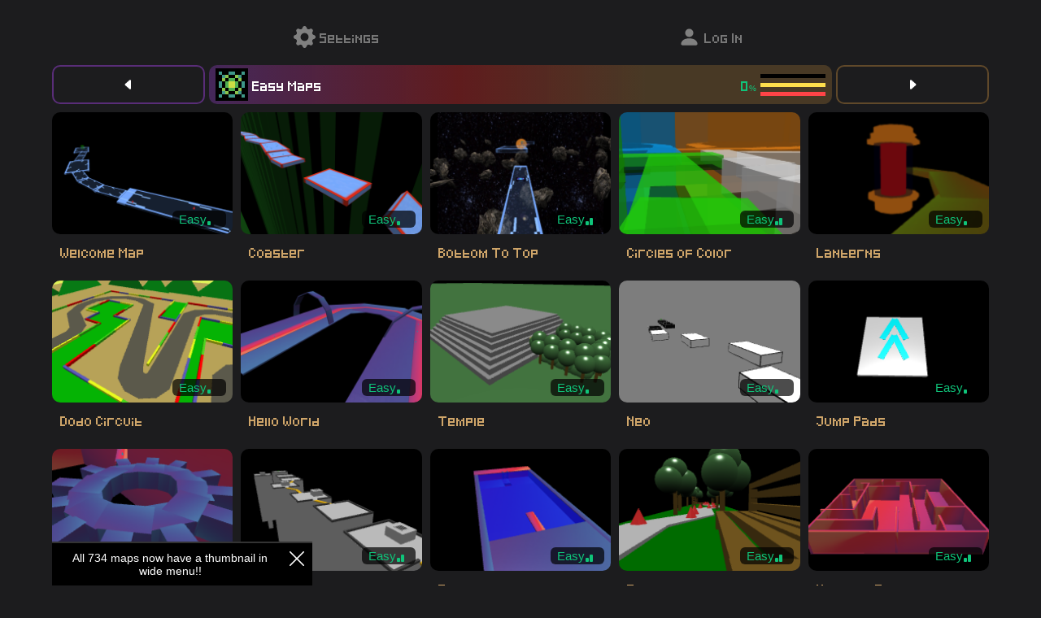

--- FILE ---
content_type: text/html; charset=utf-8
request_url: https://icedodo.io/?isMultiplayer=yes
body_size: 7226
content:
<!DOCTYPE html>
<html lang="en">

<head>
  <meta charset="utf-8">
  <meta name="viewport" content="width=device-width, initial-scale=1">
  <meta name="grammarly" content="false">
  <link rel="icon" href="/assets/icons/icon128.png">

  <!-- Open Graph / Facebook -->
  <meta property="og:type" content="website">
  <meta property="og:url" content="https://https://icedodo.onionfist.com//">
  <meta property="og:title" content="Ice Dodo - Free Online 3D Parkour Game">
  <meta property="og:description" content="Play Ice Dodo on Onionfist. Race against time, compete with friends, and challenge yourself with unique parkour maps. No download required - play directly in your browser!">
  <meta property="og:image" content="/assets/icons/icon.png">

  <!-- Twitter -->
  <meta property="twitter:card" content="summary_large_image">
  <meta property="twitter:url" content="https://https://icedodo.onionfist.com//">
  <meta property="twitter:title" content="Ice Dodo - Free Online 3D Parkour Game">
  <meta property="twitter:description" content="Play Ice Dodo on Onionfist. Race against time, compete with friends, and challenge yourself with unique parkour maps. No download required - play directly in your browser!">
  <meta property="twitter:image" content="/assets/icons/icon.png">

  <!-- Additional SEO -->
  <meta name="keywords" content="ice dodo, parkour game, 3d game, online game, browser game, free game, multiplayer, speedrun, platformer">
  <meta name="author" content="Onionfist">
  <meta name="robots" content="index, follow">
  <link rel="canonical" href="https://https://icedodo.onionfist.com//">

  <!-- Font (extension starts with ./assets, web starts with /assets, notice the dot) -->
  <style>
    @font-face {
      font-family: 'pixeled';
      src: url('/assets/fonts/pixeled.ttf') format('truetype');
    }
  </style>

  <!-- Google Analytics -->
  <script type="text/javascript">
    window.dataLayer = window.dataLayer || [];

    function gtag() {
      dataLayer.push(arguments);
    }
    gtag('js', new Date());
    gtag('config', 'G-FMZ46HP0K6');
  </script>
  <script async="async" src="https://www.googletagmanager.com/gtag/js?id=G-FMZ46HP0K6"></script>

  <!-- Bags -->
  <script type="text/javascript" src="//nc.pubpowerplatform.io/w/781302d4-5c59-417d-9541-ab731c54ad1c.js" async="" defer=""></script>
  <script>
    var powerTag = powerTag || {};
    powerTag.gdprShowConsentToolButton = false;
  </script>
  <script type="module" crossorigin="" src="/classic/app-jt7jNbAA.js"></script>
  <link rel="stylesheet" crossorigin="" href="/classic/app-C88yAgJd.css">
  <title>Ice Dodo - Free Online 3D Parkour Game at IceDodo.io</title>
  <script type="text/javascript" src="/libraries/cannon.js?v=0.273"></script>
  <script type="text/javascript" src="/scripts/alias.js?v=0.273"></script>
  <script type="text/javascript" src="/scripts/const_controller.js?v=0.273"></script>
  <script type="text/javascript" src="/scripts/start.js?v=0.273"></script>
  <meta name="description" content="Play Ice Dodo on icedodo.io, the best 3D platformer website. Race against time, compete with friends, and challenge yourself with unique parkour maps. No download required - play directly in your browser!">
</head>

<body>
  <div id="app" data-server-rendered="true">
    <main class="main" style="width:320px !important;" data-v-6506d200="">
      <div class="popupContainer" id="curtain" data-v-6506d200="">
        <h1 class="textLarge" data-v-6506d200="">Ice Dodo</h1><img src="/assets/gifs/loading.gif" class="loadingSpinner" data-v-6506d200="" data-v-20d3b8dd="">
        <p class="textSmall colorBrighter" data-v-6506d200="">0.273 Website 2025-12-19</p>
      </div><!---->
      <div class="pageContainer" data-v-6506d200="">
        <main class="bootMain" data-v-6506d200="" data-v-5b13b777="">
          <div data-v-5b13b777="">
            <h1 class="textLarge" data-v-5b13b777="">Ice Dodo</h1><img src="/assets/gifs/loading.gif" class="loadingSpinner" data-v-5b13b777="" data-v-20d3b8dd="">
            <p class="textSmall colorBrighter" data-v-5b13b777="">Bringing user data ...</p>
          </div>
        </main>
      </div>
      <div class="pageContainer" data-v-6506d200="">
        <main id="gameMain" data-v-6506d200="" data-v-55be2535=""><canvas id="pixiCanvas" data-v-55be2535=""></canvas><canvas id="babylonCanvas" data-v-55be2535=""></canvas>
          <div id="overlay" data-v-55be2535=""><img id="hudMenuButton" class="hudTopLeft" src="/assets/svgs/arrow-left.svg" data-v-55be2535="">
            <div id="hudTime" class="textLarge" data-v-55be2535="">0.00s</div>
            <div id="hudPreviousWorldRecordAndPersonalBest" class="textSmall" data-v-55be2535="">WR 0.00s PB 0.00s</div><img id="hudReplaySvg" data-v-55be2535="">
            <div id="hudWillSaveReplay" class="textSmall" data-v-55be2535="">??</div><img id="hudPauseButton" class="hudTopLeft" data-v-55be2535="">
            <div id="hudPauseContainerWrapper" data-v-55be2535="">
              <div id="hudPauseContainer" data-v-55be2535="">
                <h1 id="hudPauseText" data-v-55be2535="">Paused</h1>
                <div data-v-55be2535="">
                  <div class="buttonSmall" id="hudPauseCaptureScreenshotButton" data-v-55be2535="">Capture Screenshot</div>
                  <div class="buttonSmall" id="hudPauseCaptureThumbnailButton" data-v-55be2535="">Capture Thumbnail</div>
                  <div class="buttonSmall" id="hudPauseCaptureHighResolutionButton" data-v-55be2535="">Capture High Res</div>
                </div>
              </div>
            </div><img id="hudToggleSound" class="hudTopRight" data-v-55be2535=""><img id="hudFullScreen" class="hudTopRight" src="/assets/svgs/fullscreen.svg" data-v-55be2535="">
            <div id="hudFps" class="textSmall" data-v-55be2535="">?? FPS</div>
            <div id="hudFpsFixButton" class="buttonSmall" data-v-55be2535="">Fix FPS</div>
            <div id="hudSpectatorHelpContainer" class="textArial" data-v-55be2535=""> Spectator controls: <span id="hudSpectatorHelpHide" class="clickableText" data-v-55be2535="">[Hide hint]</span><br data-v-55be2535=""> WASD, Space, Shift, Mouse Drag, P </div>
            <div id="hudMessage" data-v-55be2535="">??</div>
            <div id="hudControlChangeContainer" data-v-55be2535=""><img src="/assets/hud/jump_enabled.png" class="hudControlChangeItem" id="overlayJumpEnabled" alt="Jump enabled" data-v-55be2535=""><img src="/assets/hud/controls_reversed.png" class="hudControlChangeItem" id="overlayControlsReversed" alt="Controls reversed" data-v-55be2535=""><img src="/assets/hud/drift_enabled.png" class="hudControlChangeItem" id="overlayDriftEnabled" alt="Drift enabled" data-v-55be2535=""></div>
          </div>
        </main>
      </div>
      <div class="pageContainer" data-v-6506d200="">
        <div id="ending" data-v-6506d200="" data-v-46a609e9="">
          <div class="endingMajorRow" data-v-46a609e9=""><img class="endingIcon leftSide" src="/assets/svgs/arrow-left.svg" data-v-46a609e9="">
            <div class="endingTopMiddleContainer" data-v-46a609e9="">
              <h1 class="textLarge endingMapName" data-v-46a609e9=""><span data-v-46a609e9="">Ice dodo map name</span><!----></h1>
            </div><img class="endingIcon rightSide zeroOpacity" src="/assets/svgs/dash.svg" data-v-46a609e9="">
          </div>
          <div class="endingMiddleRow" data-v-46a609e9=""></div>
          <div class="endingMajorRow" data-v-46a609e9=""><img class="endingIcon leftSide zeroOpacity" src="/assets/svgs/dash.svg" data-v-46a609e9="">
            <div data-v-46a609e9="">
              <div class="buttonLarge endingButton" data-v-46a609e9="">Maps [X]</div>
              <div class="buttonLarge endingButton" data-v-46a609e9="">Restart [_]</div>
              <div class="buttonLarge endingButton" data-v-46a609e9="">Help</div>
            </div><img class="endingIcon rightSide zeroOpacity" src="/assets/svgs/dash.svg" data-v-46a609e9="">
          </div>
          <div id="endingHorizontalBag" class="bagSpace bagSpaceHorizontal" data-v-46a609e9=""></div>
          <div class="endingBottomLeftCorner" data-v-46a609e9="">
            <p class="textArial colorGray3" data-v-46a609e9="">You can toggle ending stats in settings.</p>
          </div>
        </div>
      </div>
      <div class="pageContainer" data-v-6506d200="">
        <main class="menuMain" style="height:auto;" data-v-6506d200="" data-v-1d7dce81="">
          <div class="pageNav noHighlight" data-v-1d7dce81=""><!---->
            <div class="hoverGrow" data-v-1d7dce81=""><img class="noDrag" src="/assets/svgs/settings.svg" alt="settings" data-v-1d7dce81=""><!----></div><!----><!----><!---->
            <div class="hoverGrow" data-v-1d7dce81=""><img class="noDrag" src="/assets/svgs/person-fill.svg" alt="account" data-v-1d7dce81=""><!----></div>
          </div>
          <div class="menuBody" data-v-1d7dce81="">
            <div class="menuMainInner" style="width:100%;" data-v-1d7dce81=""><!---->
              <div class="experimentalMain" data-v-1d7dce81="">
                <div class="experimentalSameLine experimentalSideArrow" data-v-1d7dce81="">
                  <div class="buttonSmall buttonLeft" data-v-1d7dce81=""><img class="cupChangeArrow invertImageColor noDrag hoverGrow" src="/assets/svgs/caret-left-fill.svg" alt="left" data-v-1d7dce81=""></div>
                </div>
                <div class="experimentalSameLine experimentalGradient" data-v-1d7dce81="">
                  <div class="experimentalLeft" data-v-1d7dce81=""><img class="cupImage" src="" data-v-1d7dce81="">
                    <h1 class="textSmall" data-v-1d7dce81="">Super awesome cup</h1>
                  </div>
                  <div class="experimentalRight" data-v-1d7dce81="">
                    <h1 class="textSmall" data-v-1d7dce81="">NA%</h1>
                    <main class="diffFractionProgressBars" style="width:80px;" data-v-1d7dce81="" data-v-6bc00096=""><!--[-->
                      <div class="cupDiffProgressBarOuter" style="width:100%;" data-v-6bc00096="">
                        <div class="cupDiffProgressBarInner backgroundColorEasy" style="width:0%;" data-v-6bc00096=""></div>
                      </div>
                      <div class="cupDiffProgressBarOuter" style="width:100%;" data-v-6bc00096="">
                        <div class="cupDiffProgressBarInner backgroundColorMedium" style="width:0%;" data-v-6bc00096=""></div>
                      </div>
                      <div class="cupDiffProgressBarOuter" style="width:100%;" data-v-6bc00096="">
                        <div class="cupDiffProgressBarInner backgroundColorHard" style="width:0%;" data-v-6bc00096=""></div>
                      </div><!--]-->
                    </main>
                  </div>
                </div>
                <div class="experimentalSameLine experimentalSideArrow" data-v-1d7dce81="">
                  <div class="buttonSmall buttonRight" data-v-1d7dce81=""><img class="cupChangeArrow invertImageColor noDrag hoverGrow" src="/assets/svgs/caret-right-fill.svg" alt="right" data-v-1d7dce81=""></div>
                </div>
              </div>
              <div class="mapListingContainer" data-v-1d7dce81=""><!--[--><!--]--></div>
              <main class="classicMenuFooter" data-v-1d7dce81="" data-v-ffedb9cc="">
                <div class="footer" data-v-ffedb9cc="">
                  <div class="buttonSmall" data-v-ffedb9cc="">How to Play</div>
                  <div class="buttonSmall" data-v-ffedb9cc="">Credits</div>
                </div>
                <div class="linkRow" style="flex-direction:column;" data-v-ffedb9cc=""><a class="clickableText" href="https://feedback.onionfist.com" target="_blank" data-v-ffedb9cc="">Suggestions</a>
                  <div class="clickableText" data-v-ffedb9cc="">Credits</div><a class="clickableText" href="https://chrome.google.com/webstore/detail/ice-dodo/jhidcpailhmpjpbdbhceiaeeggkalgmd" target="_blank" data-v-ffedb9cc="">Rate us Plz!</a><a class="clickableText" href="https://ice-dodo.fandom.com/wiki/Ice_Dodo_Wiki" data-v-ffedb9cc="">Wiki</a><a class="clickableText" href="https://www.reddit.com/r/IceDodo/" data-v-ffedb9cc="">r/IceDodo</a><a class="clickableText" href="https://party.icedodo.io/" data-v-ffedb9cc="">Iceparty</a><a class="clickableText" href="https://store.steampowered.com/app/3782170/Ice_Dodo/" data-v-ffedb9cc="">Steam</a><a class="clickableText" href="https://onionfist.com/privacy_policy" data-v-ffedb9cc="">Privacy</a><a class="clickableText" href="https://onionfist.com/terms_of_service" data-v-ffedb9cc="">Terms</a><a class="clickableText" href="https://elytrix.io/" data-v-ffedb9cc="">Elytrix.io</a>
                </div><br data-v-ffedb9cc=""><br data-v-ffedb9cc="">
              </main><!---->
            </div>
          </div>
        </main>
      </div>
      <div class="pageContainer" data-v-6506d200="">
        <main class="limitMaxWidthOuter" data-v-6506d200="" data-v-9091d02a="">
          <div class="limitMaxWidthInner" data-v-9091d02a="">
            <div class="titleWithIcon" data-v-9091d02a="" data-v-3e1d2f16="">
              <div class="backButton" data-v-3e1d2f16=""><img src="/assets/svgs/arrow-left.svg" data-v-3e1d2f16=""></div>
              <h1 class="textLarge" data-v-3e1d2f16="">Account</h1>
            </div>
            <div class="syncMain" data-v-9091d02a="">
              <div class="accountSectionHeader" data-v-9091d02a="">
                <p class="textSmall colorPinkDark" data-v-9091d02a="">Account</p>
                <div class="buttonSmall" data-v-9091d02a=""> Sign in </div>
                <div class="buttonSmall" data-v-9091d02a=""> Sign up </div>
              </div>
              <p class="checkMarkRow" data-v-9091d02a=""><img class="smallCheckMark" src="/assets/svgs/check.svg" data-v-9091d02a=""><span class="colorGray3" data-v-9091d02a="">Save replays</span></p>
              <p class="checkMarkRow" data-v-9091d02a=""><img class="smallCheckMark" src="/assets/svgs/check.svg" data-v-9091d02a=""><span class="colorGray3" data-v-9091d02a="">Sync across devices</span></p>
              <p class="checkMarkRow" data-v-9091d02a=""><img class="smallCheckMark" src="/assets/svgs/check.svg" data-v-9091d02a=""><span class="colorGray3" data-v-9091d02a="">Go on leaderboards</span></p>
              <p class="checkMarkRow" data-v-9091d02a=""><img class="smallCheckMark" src="/assets/svgs/check.svg" data-v-9091d02a=""><span class="colorGray3" data-v-9091d02a="">Make custom maps</span></p>
            </div>
          </div>
        </main>
      </div>
      <div class="pageContainer" data-v-6506d200="">
        <main class="limitMaxWidthOuter" data-v-6506d200="" data-v-e0d0cb64="">
          <div class="limitMaxWidthInner" data-v-e0d0cb64="">
            <div class="titleWithIcon" data-v-e0d0cb64="" data-v-3e1d2f16="">
              <div class="backButton" data-v-3e1d2f16=""><img src="/assets/svgs/arrow-left.svg" data-v-3e1d2f16=""></div>
              <h1 class="textLarge" data-v-3e1d2f16="">Credits</h1>
            </div>
            <div class="creditsMain" data-v-e0d0cb64="">
              <p class="textLarge" data-v-e0d0cb64="">Developer</p>
              <p class="textArial" data-v-e0d0cb64="">Jason</p>
              <ul style="text-align:left;" data-v-e0d0cb64="">
                <li data-v-e0d0cb64="">Email: onionfist1500 [at] gmail [dot] com</li>
                <li data-v-e0d0cb64=""><span data-v-e0d0cb64="">Instagram:</span><a href="https://www.instagram.com/seojoon.y/" target="_blank" class="clickableText textArial" data-v-e0d0cb64="">@seojoon.y</a></li>
              </ul>
              <p class="textLarge" data-v-e0d0cb64="">Music</p>
              <p class="textArial" data-v-e0d0cb64="">Valkyrie, Pneumatic Tokyo, Stairways, Uprise, Microburst, and Bloom by EnV</p>
              <p class="textArial" data-v-e0d0cb64="">Ice Dodo Theme and Down Caves by ColBreakz</p>
              <p class="textArial" data-v-e0d0cb64="">Dodosynthesis and Brink by The Insolence Watches You</p>
              <p class="textLarge" data-v-e0d0cb64="">Map makers</p>
              <p class="textArial" data-v-e0d0cb64="">!Vanta!, rytai3, ABC123, aethertrix, applepear, A KittenIsh Exponent, AnimeFan, anperson, asfhgsfhkj, awehero, bean, Bearded Baby, Bumpo, Burgerhero48, brimstone206, Butta_Knife, Carrots, catfishpie, cfurby27, ChappJack, Cr43zy, Dabossgama, DaEpicDuck, Dancing Axolotl, Darrk_77, datoneguy246, David Ye, DestroyerBall, Dododo73, DONKEYDUO, DonW15, DRV, EpicTaco, FNX, Ghoullsh, Gold3n d0d0, happyhockey, Hamster D0D0, Have2go2p, heck, Helloe, Hotdoggo, Ice Chicken, ItsDukki, jaspko, jay, Jerwo, June, Kazil, LEo, Liam, lil_debbie68, mapleandco.mapmaking, Maplez, massdebater6969, MasterMinx9000, Matt B, Milesrad, Moose_ManOK, MooshMM, MrMaas, MTHW, Neonturtle, Ninjisawesome, P!%89, Painkiller, PepsiPenguin, Possible Panda, Racoonboy2123, Revelboy, Rionte, RobotDestroyer39, rocky707, skilledandkilled, Skywolf, SourLemons, Soviet Coconut, Squirrel, Stevo, Sungjoon, SupaSnugz, TesT, The Insolence Watches You, Thero, TimTam, TomTEC, unfortxnate, uPilot, Usern, Waffle, Wienerdog, wuk903, Xdoomination, Zhou Yu, Zoni, honk, ML, Rycha, pluh</p>
              <p class="textLarge" data-v-e0d0cb64="">Programmer interns</p>
              <p class="textArial" data-v-e0d0cb64="">Gui (map editor), Awehero (spectator mode)</p>
              <p class="textLarge" data-v-e0d0cb64="">Pixel art</p>
              <p class="textArial" data-v-e0d0cb64="">ItsYaBoiPoppin, Furby, Bumpo, Daniel, Painkiller, The Unsuspicious Imposter, anperson, Thero, Catfishpie, The Insolence Watches You, legendofme, supasnugz, ABC123, donkeyduo, beanos, FNX, Shogun, Future Pro, JayTheMystic, Destroyer, dwn, Ghoul, dwn, jAy, Unknown66, thezoomerguy, RunningOutOfSpaceToTypeInMyUsern, hotasiankid, skilledandkilled, Rocky707, Maplette, TemChez</p>
              <p class="textLarge" data-v-e0d0cb64="">Special thanks</p>
              <p class="textArial" data-v-e0d0cb64="">Furby, sungjoon, parke, sleepyhatake, skywolf, masterclutch, Golden, Rocky707, Thero, Jerome, Yusof</p>
              <p class="textLarge" data-v-e0d0cb64="">Partners</p>
              <p class="textArial" data-v-e0d0cb64="">Doppler, Kristian</p>
            </div>
          </div>
        </main>
      </div>
      <div class="pageContainer" data-v-6506d200="">
        <main class="limitMaxWidthOuter" data-v-6506d200="" data-v-501b6142="">
          <div class="limitMaxWidthInner" data-v-501b6142="">
            <div class="titleWithIcon" data-v-501b6142="" data-v-3e1d2f16="">
              <div class="backButton" data-v-3e1d2f16=""><img src="/assets/svgs/arrow-left.svg" data-v-3e1d2f16=""></div>
              <h1 class="textLarge" data-v-3e1d2f16="">Settings</h1>
            </div>
            <div class="settingsMain" data-v-501b6142=""><!--[-->
              <div data-v-501b6142="">
                <main class="settingsItemMain" data-v-501b6142="" data-v-e6ff73ba="">
                  <p class="textSmall" data-v-e6ff73ba="">Sound</p><!--[-->
                  <div class="buttonSmall" data-v-e6ff73ba="">on</div>
                  <div class="buttonSmall" data-v-e6ff73ba="">off</div><!--]-->
                </main>
              </div>
              <div data-v-501b6142="">
                <main class="settingsItemMain" data-v-501b6142="" data-v-e6ff73ba="">
                  <p class="textSmall" data-v-e6ff73ba="">Auto Restart</p><!--[-->
                  <div class="buttonSmall" data-v-e6ff73ba="">on</div>
                  <div class="buttonSmall" data-v-e6ff73ba="">off</div><!--]-->
                </main>
              </div>
              <div data-v-501b6142="">
                <main class="settingsItemMain" data-v-501b6142="" data-v-e6ff73ba="">
                  <p class="textSmall" data-v-e6ff73ba="">Save replay</p><!--[-->
                  <div class="buttonSmall" data-v-e6ff73ba="">on</div>
                  <div class="buttonSmall" data-v-e6ff73ba="">off</div><!--]-->
                </main>
              </div>
              <div data-v-501b6142="">
                <main class="settingsItemMain" data-v-501b6142="" data-v-e6ff73ba="">
                  <p class="textSmall" data-v-e6ff73ba="">Galaxy</p><!--[-->
                  <div class="buttonSmall" data-v-e6ff73ba="">on</div>
                  <div class="buttonSmall" data-v-e6ff73ba="">off</div><!--]-->
                </main>
              </div>
              <div data-v-501b6142="">
                <main class="settingsItemMain" data-v-501b6142="" data-v-e6ff73ba="">
                  <p class="textSmall" data-v-e6ff73ba="">Wide menu</p><!--[-->
                  <div class="buttonSmall" data-v-e6ff73ba="">on</div>
                  <div class="buttonSmall" data-v-e6ff73ba="">off</div><!--]-->
                </main>
              </div>
              <div data-v-501b6142="">
                <main class="settingsItemMain" data-v-501b6142="" data-v-e6ff73ba="">
                  <p class="textSmall" data-v-e6ff73ba="">Swarm</p><!--[-->
                  <div class="buttonSmall" data-v-e6ff73ba="">on</div>
                  <div class="buttonSmall" data-v-e6ff73ba="">off</div><!--]-->
                </main>
              </div>
              <div data-v-501b6142="">
                <main class="settingsItemMain" data-v-501b6142="" data-v-e6ff73ba="">
                  <p class="textSmall" data-v-e6ff73ba="">Ending Stats</p><!--[-->
                  <div class="buttonSmall" data-v-e6ff73ba="">on</div>
                  <div class="buttonSmall" data-v-e6ff73ba="">off</div><!--]-->
                </main>
              </div>
              <div data-v-501b6142="">
                <main class="settingsItemMain" data-v-501b6142="" data-v-e6ff73ba="">
                  <p class="textSmall" data-v-e6ff73ba="">Render Loop</p><!--[-->
                  <div class="buttonSmall" data-v-e6ff73ba="">vsync</div>
                  <div class="buttonSmall" data-v-e6ff73ba="">fixed</div><!--]-->
                </main>
              </div>
              <div data-v-501b6142="">
                <main class="settingsItemMain" data-v-501b6142="" data-v-e6ff73ba="">
                  <p class="textSmall" data-v-e6ff73ba="">Fov Level</p><!--[-->
                  <div class="buttonSmall" data-v-e6ff73ba="">x1</div>
                  <div class="buttonSmall" data-v-e6ff73ba="">x2</div>
                  <div class="buttonSmall" data-v-e6ff73ba="">x3</div><!--]-->
                </main>
              </div>
              <div data-v-501b6142="">
                <main class="settingsItemMain" data-v-501b6142="" data-v-e6ff73ba="">
                  <p class="textSmall" data-v-e6ff73ba="">Song</p><!--[-->
                  <div class="buttonSmall" data-v-e6ff73ba="">Cup</div>
                  <div class="buttonSmall" data-v-e6ff73ba="">Uprise</div>
                  <div class="buttonSmall" data-v-e6ff73ba="">Bloom</div>
                  <div class="buttonSmall" data-v-e6ff73ba="">Dodo Synthesis</div>
                  <div class="buttonSmall" data-v-e6ff73ba="">Brink</div><!--]-->
                </main>
              </div>
              <div data-v-501b6142="">
                <main class="settingsItemMain" data-v-501b6142="" data-v-e6ff73ba="">
                  <p class="textSmall" data-v-e6ff73ba="">Res</p><!--[-->
                  <div class="buttonSmall" data-v-e6ff73ba="">400p</div>
                  <div class="buttonSmall" data-v-e6ff73ba="">600p</div>
                  <div class="buttonSmall" data-v-e6ff73ba="">900p</div>
                  <div class="buttonSmall" data-v-e6ff73ba="">MAXp</div><!--]-->
                </main>
              </div><!--]--><br data-v-501b6142="">
              <div class="collapsible" data-v-501b6142="" data-v-46bab7ee="">
                <div class="header" data-v-46bab7ee=""><span class="textSmall colorPink" data-v-46bab7ee="">Advanced</span><img class="chevron invertImageColor noDrag hoverGrow noHighlight" src="/assets/svgs/chevron-down.svg" data-v-46bab7ee=""></div>
                <div class="collapsed content" data-v-46bab7ee=""><!--[--><input class="inputSmall" value="" placeholder="Enter cheat code" data-v-501b6142="">
                  <div class="buttonSmall" data-v-501b6142="">Go</div>
                  <p class="colorGray3" data-v-501b6142="" data-v-338eb352="">Ice Dodo 0.273 Website 2025-12-19 (dev)</p><!--]-->
                </div>
              </div>
            </div>
          </div>
        </main>
      </div>
      <div class="pageContainer" data-v-6506d200="">
        <main class="limitMaxWidthOuter" data-v-6506d200="" data-v-50937022="">
          <div class="limitMaxWidthInner" data-v-50937022="">
            <div class="titleWithIcon" data-v-50937022="" data-v-3e1d2f16="">
              <div class="backButton" data-v-3e1d2f16=""><img src="/assets/svgs/arrow-left.svg" data-v-3e1d2f16=""></div>
              <h1 class="textLarge" data-v-3e1d2f16="">Choose a cup</h1>
            </div>
            <div class="cupsMain" data-v-50937022="">
              <div class="cupsGridThin" data-v-50937022=""><!--[-->
                <div class="cupElement hoverGrow" data-v-50937022="">
                  <div class="cupElementUpperRow" data-v-50937022=""><img src="/assets/skins/easy.png" data-v-50937022=""></div>
                  <main class="tieredProgressBar" data-v-50937022="" data-v-ef03622d="">
                    <div class="tieredProgressBarOuter" data-v-ef03622d="">
                      <div class="backgroundColorEasy tieredProgressBarInner" style="width:0%;" data-v-ef03622d=""></div>
                    </div>
                  </main>
                </div>
                <div class="cupElement hoverGrow" data-v-50937022="">
                  <div class="cupElementUpperRow" data-v-50937022=""><img src="/assets/skins/medium.png" data-v-50937022=""></div>
                  <main class="tieredProgressBar" data-v-50937022="" data-v-ef03622d="">
                    <div class="tieredProgressBarOuter" data-v-ef03622d="">
                      <div class="backgroundColorEasy tieredProgressBarInner" style="width:0%;" data-v-ef03622d=""></div>
                    </div>
                  </main>
                </div>
                <div class="cupElement hoverGrow" data-v-50937022="">
                  <div class="cupElementUpperRow" data-v-50937022=""><img src="/assets/skins/hard.png" data-v-50937022=""></div>
                  <main class="tieredProgressBar" data-v-50937022="" data-v-ef03622d="">
                    <div class="tieredProgressBarOuter" data-v-ef03622d="">
                      <div class="backgroundColorEasy tieredProgressBarInner" style="width:0%;" data-v-ef03622d=""></div>
                    </div>
                  </main>
                </div><!--]-->
              </div>
              <p class="cupDescription textArial" data-v-50937022="">Hover over a cup to see details.</p><br data-v-50937022="">
            </div>
          </div>
        </main>
      </div>
      <div class="pageContainer" data-v-6506d200="">
        <main class="overviewMain" data-v-6506d200="" data-v-3f7bcabd="">
          <div class="overviewLeftEdge" data-v-3f7bcabd=""><img class="backButton" src="/assets/svgs/arrow-left.svg" data-v-3f7bcabd=""></div>
          <div class="overviewFirstColumn" data-v-3f7bcabd=""><img class="overviewThumbnail" src="" alt="map thumbnail" data-v-3f7bcabd="">
            <p class="textSmall colorGray5" data-v-3f7bcabd=""><span data-v-3f7bcabd="" data-v-26a8b429="">Loading</span></p><!---->
            <div class="collapsible" data-v-3f7bcabd="" data-v-46bab7ee="">
              <div class="header" data-v-46bab7ee=""><span class="textSmall colorPink" data-v-46bab7ee="">About this map</span><img class="chevron invertImageColor noDrag hoverGrow noHighlight" src="/assets/svgs/chevron-up.svg" data-v-46bab7ee=""></div>
              <div class="content" data-v-46bab7ee=""><!--[-->
                <p class="textSmall textLeftRight" data-v-3f7bcabd=""><span class="textLeft colorGray3" data-v-3f7bcabd="">Clicks:</span><span class="textRight colorGray5" data-v-3f7bcabd=""></span></p>
                <p class="textSmall textLeftRight" data-v-3f7bcabd=""><span class="textLeft colorGray3" data-v-3f7bcabd="">Length:</span><span class="textRight colorGray5" data-v-3f7bcabd="">0.00s</span></p>
                <p class="textSmall textLeftRight" data-v-3f7bcabd=""><span class="textLeft colorGray3" data-v-3f7bcabd="">Diff:</span><span class="textRight colorGray5" data-v-3f7bcabd=""></span></p>
                <p class="textSmall textLeftRight" data-v-3f7bcabd=""><span class="textLeft colorGray3" data-v-3f7bcabd="">Cup:</span><span class="textRight colorGray5" data-v-3f7bcabd="">?</span></p>
                <p class="textSmall textLeftRight" data-v-3f7bcabd=""><span class="textLeft colorGray3" data-v-3f7bcabd="">MapID:</span><span class="textRight colorGray5" data-v-3f7bcabd=""></span></p>
                <p class="textSmall textLeftRight" data-v-3f7bcabd=""><span class="textLeft colorGray2" data-v-3f7bcabd="">Sections:</span><span class="textRight colorGray3" data-v-3f7bcabd=""></span></p>
                <p class="textSmall textLeftRight" data-v-3f7bcabd=""><span class="textLeft colorGray2" data-v-3f7bcabd="">Platforms:</span><span class="textRight colorGray3" data-v-3f7bcabd=""></span></p>
                <p class="textSmall textLeftRight" data-v-3f7bcabd=""><span class="textLeft colorGray2" data-v-3f7bcabd="">Endings:</span><span class="textRight colorGray3" data-v-3f7bcabd=""></span></p>
                <p class="textSmall textLeftRight" data-v-3f7bcabd=""><span class="textLeft colorGray2" data-v-3f7bcabd="">Cones:</span><span class="textRight colorGray3" data-v-3f7bcabd=""></span></p>
                <p class="textSmall textLeftRight" data-v-3f7bcabd=""><span class="textLeft colorGray2" data-v-3f7bcabd="">Spheres:</span><span class="textRight colorGray3" data-v-3f7bcabd=""></span></p>
                <p class="textSmall textLeftRight" data-v-3f7bcabd=""><span class="textLeft colorGray2" data-v-3f7bcabd="">Cylinders:</span><span class="textRight colorGray3" data-v-3f7bcabd=""></span></p>
                <p class="textSmall textLeftRight" data-v-3f7bcabd=""><span class="textLeft colorGray2" data-v-3f7bcabd="">Ornaments:</span><span class="textRight colorGray3" data-v-3f7bcabd=""></span></p><!--]-->
              </div>
            </div>
            <div class="collapsible" data-v-3f7bcabd="" data-v-46bab7ee="">
              <div class="header" data-v-46bab7ee=""><span class="textSmall colorPink" data-v-46bab7ee="">Moderator actions</span><img class="chevron invertImageColor noDrag hoverGrow noHighlight" src="/assets/svgs/chevron-up.svg" data-v-46bab7ee=""></div>
              <div class="content" data-v-46bab7ee=""><!--[-->
                <div class="buttonSmall hoverPink" data-v-3f7bcabd="">Upload map thumbnail</div>
                <div class="buttonSmall hoverPink" data-v-3f7bcabd="">Manage Bans</div><!--]-->
              </div>
            </div><br data-v-3f7bcabd=""><br data-v-3f7bcabd="">
          </div>
          <div class="overviewSecondColumn" data-v-3f7bcabd=""><!---->
            <div class="textLarge" data-v-3f7bcabd=""></div><!----><!---->
            <div class="buttonSmall hoverPink" data-v-3f7bcabd="">Spectate</div>
            <div class="buttonSmall hoverPink" data-v-3f7bcabd="">Play</div>
            <div class="collapsible" data-v-3f7bcabd="" data-v-46bab7ee="">
              <div class="header" data-v-46bab7ee=""><span class="textSmall colorPink" data-v-46bab7ee="">World record history</span><img class="chevron invertImageColor noDrag hoverGrow noHighlight" src="/assets/svgs/chevron-up.svg" data-v-46bab7ee=""></div>
              <div class="content" data-v-46bab7ee=""><!--[-->
                <main data-v-3f7bcabd="" data-v-7e0c00f3="">
                  <div class="replayMain" data-v-7e0c00f3="">
                    <div data-v-7e0c00f3="">
                      <p class="textSmall" data-v-7e0c00f3="">No results. Be the first to save a replay!</p>
                    </div>
                  </div>
                </main><!--]-->
              </div>
            </div>
            <div class="collapsible" data-v-3f7bcabd="" data-v-46bab7ee="">
              <div class="header" data-v-46bab7ee=""><span class="textSmall colorPink" data-v-46bab7ee="">Speedrun leaderboard</span><img class="chevron invertImageColor noDrag hoverGrow noHighlight" src="/assets/svgs/chevron-up.svg" data-v-46bab7ee=""></div>
              <div class="content" data-v-46bab7ee=""><!--[-->
                <main data-v-3f7bcabd="" data-v-7e0c00f3="">
                  <div class="replayMain" data-v-7e0c00f3="">
                    <div data-v-7e0c00f3="">
                      <p class="textSmall" data-v-7e0c00f3="">No results. Be the first to save a replay!</p>
                    </div>
                  </div>
                </main><!--]-->
              </div>
            </div>
            <div class="collapsible" data-v-3f7bcabd="" data-v-46bab7ee="">
              <div class="header" data-v-46bab7ee=""><span class="textSmall colorPink" data-v-46bab7ee="">Completions leaderboard</span><img class="chevron invertImageColor noDrag hoverGrow noHighlight" src="/assets/svgs/chevron-down.svg" data-v-46bab7ee=""></div>
              <div class="collapsed content" data-v-46bab7ee=""><!--[-->
                <main data-v-3f7bcabd="" data-v-d02d23af="">
                  <div class="replayMain" data-v-d02d23af=""><!--[--><!--]--></div>
                </main><!--]-->
              </div>
            </div><br data-v-3f7bcabd=""><br data-v-3f7bcabd="">
          </div>
          <div class="overviewRightEdge" data-v-3f7bcabd=""><img class="backButton" src="/assets/svgs/arrow-left.svg" data-v-3f7bcabd=""></div>
        </main>
      </div>
      <div class="pageContainer" data-v-6506d200="">
        <main data-v-6506d200="" data-v-13c85fda="">
          <div class="titleWithIcon" data-v-13c85fda="" data-v-3e1d2f16="">
            <div class="backButton" data-v-3e1d2f16=""><img src="/assets/svgs/arrow-left.svg" data-v-3e1d2f16=""></div>
            <h1 class="textLarge" data-v-3e1d2f16="">Username change</h1>
          </div>
          <div class="usernameRenameMain" data-v-13c85fda="">
            <p data-v-13c85fda=""><span class="colorGray3" data-v-13c85fda="">Allowed:</span><span class="colorGray5" data-v-13c85fda="">a-z , _ , 0-9</span></p>
            <p data-v-13c85fda=""><span class="colorGray3" data-v-13c85fda="">Length:</span><span class="colorGray5" data-v-13c85fda="">4 to 13 characters long</span></p>
            <p data-v-13c85fda=""><span class="colorGray3" data-v-13c85fda="">Cooldown:</span><span class="colorGray5" data-v-13c85fda="">3 days</span></p>
            <p data-v-13c85fda=""><span class="colorGray3" data-v-13c85fda="">Bad words:</span><span class="colorGray5" data-v-13c85fda="">Name will reset permanently</span></p><input value="" class="inputSmall" type="text" maxlength="13" data-v-13c85fda="">
            <div class="buttonSmall" data-v-13c85fda=""> Cancel </div>
            <div class="buttonSmall" data-v-13c85fda=""> Confirm </div><!----><br data-v-13c85fda="">
          </div>
        </main>
      </div>
      <div class="pageContainer" data-v-6506d200="">
        <main class="limitMaxWidthOuter" data-v-6506d200="" data-v-cd656519="">
          <div class="limitMaxWidthInner" data-v-cd656519="">
            <div class="titleWithIcon" data-v-cd656519="" data-v-3e1d2f16="">
              <div class="backButton" data-v-3e1d2f16=""><img src="/assets/svgs/arrow-left.svg" data-v-3e1d2f16=""></div>
              <h1 class="textLarge" data-v-3e1d2f16="">Map Search</h1>
            </div>
            <div class="finderMain" data-v-cd656519="">
              <div class="searchMethodRow" data-v-cd656519=""><!--[-->
                <div class="isSelectedButton buttonSmall noHighlight" data-v-cd656519="">Name</div>
                <div class="buttonSmall noHighlight" data-v-cd656519="">Difficulty</div>
                <div class="buttonSmall noHighlight" data-v-cd656519="">New</div>
                <div class="buttonSmall noHighlight" data-v-cd656519="">Vault</div>
                <div class="buttonSmall noHighlight" data-v-cd656519="">Unbeaten</div>
                <div class="buttonSmall noHighlight" data-v-cd656519="">Random</div>
                <div class="buttonSmall noHighlight" data-v-cd656519="">Completion</div>
                <div class="buttonSmall noHighlight" data-v-cd656519="">Broken</div><!--]-->
              </div>
              <div data-v-cd656519="">
                <p class="textArial" data-v-cd656519="">Enter Map Name or ID</p>
                <div class="searchInputRow" data-v-cd656519=""><input class="inputSmall" type="text" maxlength="16" value="" data-v-cd656519="">
                  <div class="buttonSmall" data-v-cd656519="">Search</div>
                </div>
              </div><br data-v-cd656519="">
              <div data-v-cd656519="">
                <h2 class="textArial" data-v-cd656519="">No results</h2>
              </div>
            </div>
          </div>
        </main>
      </div>
      <div class="pageContainer" data-v-6506d200="">
        <main class="limitMaxWidthOuter" data-v-6506d200="" data-v-622c2bb0="">
          <div class="limitMaxWidthInner" data-v-622c2bb0="">
            <div class="titleWithIcon" data-v-622c2bb0="" data-v-3e1d2f16="">
              <div class="backButton" data-v-3e1d2f16=""><img src="/assets/svgs/arrow-left.svg" data-v-3e1d2f16=""></div>
              <h1 class="textLarge" data-v-3e1d2f16="">Achievements</h1>
            </div>
            <div class="achievementsMain" data-v-622c2bb0="">
              <h1 class="textLarge colorPink" data-v-622c2bb0="">Overall</h1>
              <div data-v-622c2bb0="">
                <main class="achievementsRowMain" data-v-622c2bb0="" data-v-430e6b25="">
                  <div class="progressText" data-v-430e6b25=""><span class="textSmall progressTextName" data-v-430e6b25="">Overall</span><span class="textSmall progressTextPoints" data-v-430e6b25="">0 pt</span><span class="textSmall progressTextPercent" data-v-430e6b25="">NA</span></div>
                  <div class="progressBarOuter" style="width:250px;" data-v-430e6b25="">
                    <div class="progressBarInner" style="width:NaNpx;" data-v-430e6b25=""></div>
                  </div>
                </main>
                <p class="textSmall" data-v-622c2bb0="">Note: Vault cup not included</p>
              </div>
              <div class="achievementsSpacer" data-v-622c2bb0=""></div>
              <h1 class="textLarge colorPink" data-v-622c2bb0="">By Cup</h1><!--[-->
              <div data-v-622c2bb0="">
                <main class="achievementsRowMain" data-v-622c2bb0="" data-v-430e6b25="">
                  <div class="progressText" data-v-430e6b25=""><span class="textSmall progressTextName" data-v-430e6b25="">Easy Maps</span><span class="textSmall progressTextPoints" data-v-430e6b25="">0 pt</span><span class="textSmall progressTextPercent" data-v-430e6b25="">NA</span></div>
                  <div class="progressBarOuter" style="width:250px;" data-v-430e6b25="">
                    <div class="progressBarInner" style="width:NaNpx;" data-v-430e6b25=""></div>
                  </div>
                </main>
              </div>
              <div data-v-622c2bb0="">
                <main class="achievementsRowMain" data-v-622c2bb0="" data-v-430e6b25="">
                  <div class="progressText" data-v-430e6b25=""><span class="textSmall progressTextName" data-v-430e6b25="">Medium Maps</span><span class="textSmall progressTextPoints" data-v-430e6b25="">0 pt</span><span class="textSmall progressTextPercent" data-v-430e6b25="">NA</span></div>
                  <div class="progressBarOuter" style="width:250px;" data-v-430e6b25="">
                    <div class="progressBarInner" style="width:NaNpx;" data-v-430e6b25=""></div>
                  </div>
                </main>
              </div>
              <div data-v-622c2bb0="">
                <main class="achievementsRowMain" data-v-622c2bb0="" data-v-430e6b25="">
                  <div class="progressText" data-v-430e6b25=""><span class="textSmall progressTextName" data-v-430e6b25="">Hard Maps</span><span class="textSmall progressTextPoints" data-v-430e6b25="">0 pt</span><span class="textSmall progressTextPercent" data-v-430e6b25="">NA</span></div>
                  <div class="progressBarOuter" style="width:250px;" data-v-430e6b25="">
                    <div class="progressBarInner" style="width:NaNpx;" data-v-430e6b25=""></div>
                  </div>
                </main>
              </div>
              <div data-v-622c2bb0="">
                <main class="achievementsRowMain" data-v-622c2bb0="" data-v-430e6b25="">
                  <div class="progressText" data-v-430e6b25=""><span class="textSmall progressTextName" data-v-430e6b25="">Pilot Cup</span><span class="textSmall progressTextPoints" data-v-430e6b25="">0 pt</span><span class="textSmall progressTextPercent" data-v-430e6b25="">NA</span></div>
                  <div class="progressBarOuter" style="width:250px;" data-v-430e6b25="">
                    <div class="progressBarInner" style="width:NaNpx;" data-v-430e6b25=""></div>
                  </div>
                </main>
              </div>
              <div data-v-622c2bb0="">
                <main class="achievementsRowMain" data-v-622c2bb0="" data-v-430e6b25="">
                  <div class="progressText" data-v-430e6b25=""><span class="textSmall progressTextName" data-v-430e6b25="">Ye Cup</span><span class="textSmall progressTextPoints" data-v-430e6b25="">0 pt</span><span class="textSmall progressTextPercent" data-v-430e6b25="">NA</span></div>
                  <div class="progressBarOuter" style="width:250px;" data-v-430e6b25="">
                    <div class="progressBarInner" style="width:NaNpx;" data-v-430e6b25=""></div>
                  </div>
                </main>
              </div>
              <div data-v-622c2bb0="">
                <main class="achievementsRowMain" data-v-622c2bb0="" data-v-430e6b25="">
                  <div class="progressText" data-v-430e6b25=""><span class="textSmall progressTextName" data-v-430e6b25="">Jay Cup</span><span class="textSmall progressTextPoints" data-v-430e6b25="">0 pt</span><span class="textSmall progressTextPercent" data-v-430e6b25="">NA</span></div>
                  <div class="progressBarOuter" style="width:250px;" data-v-430e6b25="">
                    <div class="progressBarInner" style="width:NaNpx;" data-v-430e6b25=""></div>
                  </div>
                </main>
              </div>
              <div data-v-622c2bb0="">
                <main class="achievementsRowMain" data-v-622c2bb0="" data-v-430e6b25="">
                  <div class="progressText" data-v-430e6b25=""><span class="textSmall progressTextName" data-v-430e6b25="">Tim Cup</span><span class="textSmall progressTextPoints" data-v-430e6b25="">0 pt</span><span class="textSmall progressTextPercent" data-v-430e6b25="">NA</span></div>
                  <div class="progressBarOuter" style="width:250px;" data-v-430e6b25="">
                    <div class="progressBarInner" style="width:NaNpx;" data-v-430e6b25=""></div>
                  </div>
                </main>
              </div>
              <div data-v-622c2bb0="">
                <main class="achievementsRowMain" data-v-622c2bb0="" data-v-430e6b25="">
                  <div class="progressText" data-v-430e6b25=""><span class="textSmall progressTextName" data-v-430e6b25="">Golden Cup</span><span class="textSmall progressTextPoints" data-v-430e6b25="">0 pt</span><span class="textSmall progressTextPercent" data-v-430e6b25="">NA</span></div>
                  <div class="progressBarOuter" style="width:250px;" data-v-430e6b25="">
                    <div class="progressBarInner" style="width:NaNpx;" data-v-430e6b25=""></div>
                  </div>
                </main>
              </div>
              <div data-v-622c2bb0="">
                <main class="achievementsRowMain" data-v-622c2bb0="" data-v-430e6b25="">
                  <div class="progressText" data-v-430e6b25=""><span class="textSmall progressTextName" data-v-430e6b25="">Rocky Cup</span><span class="textSmall progressTextPoints" data-v-430e6b25="">0 pt</span><span class="textSmall progressTextPercent" data-v-430e6b25="">NA</span></div>
                  <div class="progressBarOuter" style="width:250px;" data-v-430e6b25="">
                    <div class="progressBarInner" style="width:NaNpx;" data-v-430e6b25=""></div>
                  </div>
                </main>
              </div>
              <div data-v-622c2bb0="">
                <main class="achievementsRowMain" data-v-622c2bb0="" data-v-430e6b25="">
                  <div class="progressText" data-v-430e6b25=""><span class="textSmall progressTextName" data-v-430e6b25="">June Cup</span><span class="textSmall progressTextPoints" data-v-430e6b25="">0 pt</span><span class="textSmall progressTextPercent" data-v-430e6b25="">NA</span></div>
                  <div class="progressBarOuter" style="width:250px;" data-v-430e6b25="">
                    <div class="progressBarInner" style="width:NaNpx;" data-v-430e6b25=""></div>
                  </div>
                </main>
              </div>
              <div data-v-622c2bb0="">
                <main class="achievementsRowMain" data-v-622c2bb0="" data-v-430e6b25="">
                  <div class="progressText" data-v-430e6b25=""><span class="textSmall progressTextName" data-v-430e6b25="">Bean Cup</span><span class="textSmall progressTextPoints" data-v-430e6b25="">0 pt</span><span class="textSmall progressTextPercent" data-v-430e6b25="">NA</span></div>
                  <div class="progressBarOuter" style="width:250px;" data-v-430e6b25="">
                    <div class="progressBarInner" style="width:NaNpx;" data-v-430e6b25=""></div>
                  </div>
                </main>
              </div>
              <div data-v-622c2bb0="">
                <main class="achievementsRowMain" data-v-622c2bb0="" data-v-430e6b25="">
                  <div class="progressText" data-v-430e6b25=""><span class="textSmall progressTextName" data-v-430e6b25="">Fish Cup</span><span class="textSmall progressTextPoints" data-v-430e6b25="">0 pt</span><span class="textSmall progressTextPercent" data-v-430e6b25="">NA</span></div>
                  <div class="progressBarOuter" style="width:250px;" data-v-430e6b25="">
                    <div class="progressBarInner" style="width:NaNpx;" data-v-430e6b25=""></div>
                  </div>
                </main>
              </div>
              <div data-v-622c2bb0="">
                <main class="achievementsRowMain" data-v-622c2bb0="" data-v-430e6b25="">
                  <div class="progressText" data-v-430e6b25=""><span class="textSmall progressTextName" data-v-430e6b25="">Furby Cup</span><span class="textSmall progressTextPoints" data-v-430e6b25="">0 pt</span><span class="textSmall progressTextPercent" data-v-430e6b25="">NA</span></div>
                  <div class="progressBarOuter" style="width:250px;" data-v-430e6b25="">
                    <div class="progressBarInner" style="width:NaNpx;" data-v-430e6b25=""></div>
                  </div>
                </main>
              </div>
              <div data-v-622c2bb0="">
                <main class="achievementsRowMain" data-v-622c2bb0="" data-v-430e6b25="">
                  <div class="progressText" data-v-430e6b25=""><span class="textSmall progressTextName" data-v-430e6b25="">Abc Cup</span><span class="textSmall progressTextPoints" data-v-430e6b25="">0 pt</span><span class="textSmall progressTextPercent" data-v-430e6b25="">NA</span></div>
                  <div class="progressBarOuter" style="width:250px;" data-v-430e6b25="">
                    <div class="progressBarInner" style="width:NaNpx;" data-v-430e6b25=""></div>
                  </div>
                </main>
              </div>
              <div data-v-622c2bb0="">
                <main class="achievementsRowMain" data-v-622c2bb0="" data-v-430e6b25="">
                  <div class="progressText" data-v-430e6b25=""><span class="textSmall progressTextName" data-v-430e6b25="">Crazy Cup</span><span class="textSmall progressTextPoints" data-v-430e6b25="">0 pt</span><span class="textSmall progressTextPercent" data-v-430e6b25="">NA</span></div>
                  <div class="progressBarOuter" style="width:250px;" data-v-430e6b25="">
                    <div class="progressBarInner" style="width:NaNpx;" data-v-430e6b25=""></div>
                  </div>
                </main>
              </div>
              <div data-v-622c2bb0="">
                <main class="achievementsRowMain" data-v-622c2bb0="" data-v-430e6b25="">
                  <div class="progressText" data-v-430e6b25=""><span class="textSmall progressTextName" data-v-430e6b25="">Kazil Cup</span><span class="textSmall progressTextPoints" data-v-430e6b25="">0 pt</span><span class="textSmall progressTextPercent" data-v-430e6b25="">NA</span></div>
                  <div class="progressBarOuter" style="width:250px;" data-v-430e6b25="">
                    <div class="progressBarInner" style="width:NaNpx;" data-v-430e6b25=""></div>
                  </div>
                </main>
              </div>
              <div data-v-622c2bb0="">
                <main class="achievementsRowMain" data-v-622c2bb0="" data-v-430e6b25="">
                  <div class="progressText" data-v-430e6b25=""><span class="textSmall progressTextName" data-v-430e6b25="">Mango Cup</span><span class="textSmall progressTextPoints" data-v-430e6b25="">0 pt</span><span class="textSmall progressTextPercent" data-v-430e6b25="">NA</span></div>
                  <div class="progressBarOuter" style="width:250px;" data-v-430e6b25="">
                    <div class="progressBarInner" style="width:NaNpx;" data-v-430e6b25=""></div>
                  </div>
                </main>
              </div>
              <div data-v-622c2bb0="">
                <main class="achievementsRowMain" data-v-622c2bb0="" data-v-430e6b25="">
                  <div class="progressText" data-v-430e6b25=""><span class="textSmall progressTextName" data-v-430e6b25="">Sleepy Cup</span><span class="textSmall progressTextPoints" data-v-430e6b25="">0 pt</span><span class="textSmall progressTextPercent" data-v-430e6b25="">NA</span></div>
                  <div class="progressBarOuter" style="width:250px;" data-v-430e6b25="">
                    <div class="progressBarInner" style="width:NaNpx;" data-v-430e6b25=""></div>
                  </div>
                </main>
              </div>
              <div data-v-622c2bb0="">
                <main class="achievementsRowMain" data-v-622c2bb0="" data-v-430e6b25="">
                  <div class="progressText" data-v-430e6b25=""><span class="textSmall progressTextName" data-v-430e6b25="">Moosh Cup</span><span class="textSmall progressTextPoints" data-v-430e6b25="">0 pt</span><span class="textSmall progressTextPercent" data-v-430e6b25="">NA</span></div>
                  <div class="progressBarOuter" style="width:250px;" data-v-430e6b25="">
                    <div class="progressBarInner" style="width:NaNpx;" data-v-430e6b25=""></div>
                  </div>
                </main>
              </div>
              <div data-v-622c2bb0="">
                <main class="achievementsRowMain" data-v-622c2bb0="" data-v-430e6b25="">
                  <div class="progressText" data-v-430e6b25=""><span class="textSmall progressTextName" data-v-430e6b25="">Thero Cup</span><span class="textSmall progressTextPoints" data-v-430e6b25="">0 pt</span><span class="textSmall progressTextPercent" data-v-430e6b25="">NA</span></div>
                  <div class="progressBarOuter" style="width:250px;" data-v-430e6b25="">
                    <div class="progressBarInner" style="width:NaNpx;" data-v-430e6b25=""></div>
                  </div>
                </main>
              </div>
              <div data-v-622c2bb0="">
                <main class="achievementsRowMain" data-v-622c2bb0="" data-v-430e6b25="">
                  <div class="progressText" data-v-430e6b25=""><span class="textSmall progressTextName" data-v-430e6b25="">Awehero Cup</span><span class="textSmall progressTextPoints" data-v-430e6b25="">0 pt</span><span class="textSmall progressTextPercent" data-v-430e6b25="">NA</span></div>
                  <div class="progressBarOuter" style="width:250px;" data-v-430e6b25="">
                    <div class="progressBarInner" style="width:NaNpx;" data-v-430e6b25=""></div>
                  </div>
                </main>
              </div>
              <div data-v-622c2bb0="">
                <main class="achievementsRowMain" data-v-622c2bb0="" data-v-430e6b25="">
                  <div class="progressText" data-v-430e6b25=""><span class="textSmall progressTextName" data-v-430e6b25="">Doom Cup</span><span class="textSmall progressTextPoints" data-v-430e6b25="">0 pt</span><span class="textSmall progressTextPercent" data-v-430e6b25="">NA</span></div>
                  <div class="progressBarOuter" style="width:250px;" data-v-430e6b25="">
                    <div class="progressBarInner" style="width:NaNpx;" data-v-430e6b25=""></div>
                  </div>
                </main>
              </div>
              <div data-v-622c2bb0="">
                <main class="achievementsRowMain" data-v-622c2bb0="" data-v-430e6b25="">
                  <div class="progressText" data-v-430e6b25=""><span class="textSmall progressTextName" data-v-430e6b25="">Carrot Cup</span><span class="textSmall progressTextPoints" data-v-430e6b25="">0 pt</span><span class="textSmall progressTextPercent" data-v-430e6b25="">NA</span></div>
                  <div class="progressBarOuter" style="width:250px;" data-v-430e6b25="">
                    <div class="progressBarInner" style="width:NaNpx;" data-v-430e6b25=""></div>
                  </div>
                </main>
              </div>
              <div data-v-622c2bb0="">
                <main class="achievementsRowMain" data-v-622c2bb0="" data-v-430e6b25="">
                  <div class="progressText" data-v-430e6b25=""><span class="textSmall progressTextName" data-v-430e6b25="">Dark Cup</span><span class="textSmall progressTextPoints" data-v-430e6b25="">0 pt</span><span class="textSmall progressTextPercent" data-v-430e6b25="">NA</span></div>
                  <div class="progressBarOuter" style="width:250px;" data-v-430e6b25="">
                    <div class="progressBarInner" style="width:NaNpx;" data-v-430e6b25=""></div>
                  </div>
                </main>
              </div>
              <div data-v-622c2bb0="">
                <main class="achievementsRowMain" data-v-622c2bb0="" data-v-430e6b25="">
                  <div class="progressText" data-v-430e6b25=""><span class="textSmall progressTextName" data-v-430e6b25="">Rytai Cup</span><span class="textSmall progressTextPoints" data-v-430e6b25="">0 pt</span><span class="textSmall progressTextPercent" data-v-430e6b25="">NA</span></div>
                  <div class="progressBarOuter" style="width:250px;" data-v-430e6b25="">
                    <div class="progressBarInner" style="width:NaNpx;" data-v-430e6b25=""></div>
                  </div>
                </main>
              </div>
              <div data-v-622c2bb0="">
                <main class="achievementsRowMain" data-v-622c2bb0="" data-v-430e6b25="">
                  <div class="progressText" data-v-430e6b25=""><span class="textSmall progressTextName" data-v-430e6b25="">Ghoul Cup</span><span class="textSmall progressTextPoints" data-v-430e6b25="">0 pt</span><span class="textSmall progressTextPercent" data-v-430e6b25="">NA</span></div>
                  <div class="progressBarOuter" style="width:250px;" data-v-430e6b25="">
                    <div class="progressBarInner" style="width:NaNpx;" data-v-430e6b25=""></div>
                  </div>
                </main>
              </div>
              <div data-v-622c2bb0="">
                <main class="achievementsRowMain" data-v-622c2bb0="" data-v-430e6b25="">
                  <div class="progressText" data-v-430e6b25=""><span class="textSmall progressTextName" data-v-430e6b25="">Zhou Cup</span><span class="textSmall progressTextPoints" data-v-430e6b25="">0 pt</span><span class="textSmall progressTextPercent" data-v-430e6b25="">NA</span></div>
                  <div class="progressBarOuter" style="width:250px;" data-v-430e6b25="">
                    <div class="progressBarInner" style="width:NaNpx;" data-v-430e6b25=""></div>
                  </div>
                </main>
              </div>
              <div data-v-622c2bb0="">
                <main class="achievementsRowMain" data-v-622c2bb0="" data-v-430e6b25="">
                  <div class="progressText" data-v-430e6b25=""><span class="textSmall progressTextName" data-v-430e6b25="">Insolence Cup</span><span class="textSmall progressTextPoints" data-v-430e6b25="">0 pt</span><span class="textSmall progressTextPercent" data-v-430e6b25="">NA</span></div>
                  <div class="progressBarOuter" style="width:250px;" data-v-430e6b25="">
                    <div class="progressBarInner" style="width:NaNpx;" data-v-430e6b25=""></div>
                  </div>
                </main>
              </div>
              <div data-v-622c2bb0="">
                <main class="achievementsRowMain" data-v-622c2bb0="" data-v-430e6b25="">
                  <div class="progressText" data-v-430e6b25=""><span class="textSmall progressTextName" data-v-430e6b25="">Skilled Cup</span><span class="textSmall progressTextPoints" data-v-430e6b25="">0 pt</span><span class="textSmall progressTextPercent" data-v-430e6b25="">NA</span></div>
                  <div class="progressBarOuter" style="width:250px;" data-v-430e6b25="">
                    <div class="progressBarInner" style="width:NaNpx;" data-v-430e6b25=""></div>
                  </div>
                </main>
              </div>
              <div data-v-622c2bb0="">
                <main class="achievementsRowMain" data-v-622c2bb0="" data-v-430e6b25="">
                  <div class="progressText" data-v-430e6b25=""><span class="textSmall progressTextName" data-v-430e6b25="">Squirrel Cup</span><span class="textSmall progressTextPoints" data-v-430e6b25="">0 pt</span><span class="textSmall progressTextPercent" data-v-430e6b25="">NA</span></div>
                  <div class="progressBarOuter" style="width:250px;" data-v-430e6b25="">
                    <div class="progressBarInner" style="width:NaNpx;" data-v-430e6b25=""></div>
                  </div>
                </main>
              </div>
              <div data-v-622c2bb0="">
                <main class="achievementsRowMain" data-v-622c2bb0="" data-v-430e6b25="">
                  <div class="progressText" data-v-430e6b25=""><span class="textSmall progressTextName" data-v-430e6b25="">PainBumpo Cup</span><span class="textSmall progressTextPoints" data-v-430e6b25="">0 pt</span><span class="textSmall progressTextPercent" data-v-430e6b25="">NA</span></div>
                  <div class="progressBarOuter" style="width:250px;" data-v-430e6b25="">
                    <div class="progressBarInner" style="width:NaNpx;" data-v-430e6b25=""></div>
                  </div>
                </main>
              </div>
              <div data-v-622c2bb0="">
                <main class="achievementsRowMain" data-v-622c2bb0="" data-v-430e6b25="">
                  <div class="progressText" data-v-430e6b25=""><span class="textSmall progressTextName" data-v-430e6b25="">Modded Cup</span><span class="textSmall progressTextPoints" data-v-430e6b25="">0 pt</span><span class="textSmall progressTextPercent" data-v-430e6b25="">NA</span></div>
                  <div class="progressBarOuter" style="width:250px;" data-v-430e6b25="">
                    <div class="progressBarInner" style="width:NaNpx;" data-v-430e6b25=""></div>
                  </div>
                </main>
              </div>
              <div data-v-622c2bb0="">
                <main class="achievementsRowMain" data-v-622c2bb0="" data-v-430e6b25="">
                  <div class="progressText" data-v-430e6b25=""><span class="textSmall progressTextName" data-v-430e6b25="">Collab Cup</span><span class="textSmall progressTextPoints" data-v-430e6b25="">0 pt</span><span class="textSmall progressTextPercent" data-v-430e6b25="">NA</span></div>
                  <div class="progressBarOuter" style="width:250px;" data-v-430e6b25="">
                    <div class="progressBarInner" style="width:NaNpx;" data-v-430e6b25=""></div>
                  </div>
                </main>
              </div>
              <div data-v-622c2bb0="">
                <main class="achievementsRowMain" data-v-622c2bb0="" data-v-430e6b25="">
                  <div class="progressText" data-v-430e6b25=""><span class="textSmall progressTextName" data-v-430e6b25="">Dodo Cup</span><span class="textSmall progressTextPoints" data-v-430e6b25="">0 pt</span><span class="textSmall progressTextPercent" data-v-430e6b25="">NA</span></div>
                  <div class="progressBarOuter" style="width:250px;" data-v-430e6b25="">
                    <div class="progressBarInner" style="width:NaNpx;" data-v-430e6b25=""></div>
                  </div>
                </main>
              </div>
              <div data-v-622c2bb0="">
                <main class="achievementsRowMain" data-v-622c2bb0="" data-v-430e6b25="">
                  <div class="progressText" data-v-430e6b25=""><span class="textSmall progressTextName" data-v-430e6b25="">Og Cup</span><span class="textSmall progressTextPoints" data-v-430e6b25="">0 pt</span><span class="textSmall progressTextPercent" data-v-430e6b25="">NA</span></div>
                  <div class="progressBarOuter" style="width:250px;" data-v-430e6b25="">
                    <div class="progressBarInner" style="width:NaNpx;" data-v-430e6b25=""></div>
                  </div>
                </main>
              </div>
              <div data-v-622c2bb0="">
                <main class="achievementsRowMain" data-v-622c2bb0="" data-v-430e6b25="">
                  <div class="progressText" data-v-430e6b25=""><span class="textSmall progressTextName" data-v-430e6b25="">Vault Cup</span><span class="textSmall progressTextPoints" data-v-430e6b25="">0 pt</span><span class="textSmall progressTextPercent" data-v-430e6b25="">NA</span></div>
                  <div class="progressBarOuter" style="width:250px;" data-v-430e6b25="">
                    <div class="progressBarInner" style="width:NaNpx;" data-v-430e6b25=""></div>
                  </div>
                </main>
              </div>
              <div data-v-622c2bb0="">
                <main class="achievementsRowMain" data-v-622c2bb0="" data-v-430e6b25="">
                  <div class="progressText" data-v-430e6b25=""><span class="textSmall progressTextName" data-v-430e6b25="">Broken Cup</span><span class="textSmall progressTextPoints" data-v-430e6b25="">0 pt</span><span class="textSmall progressTextPercent" data-v-430e6b25="">NA</span></div>
                  <div class="progressBarOuter" style="width:250px;" data-v-430e6b25="">
                    <div class="progressBarInner" style="width:NaNpx;" data-v-430e6b25=""></div>
                  </div>
                </main>
              </div>
              <div data-v-622c2bb0="">
                <main class="achievementsRowMain" data-v-622c2bb0="" data-v-430e6b25="">
                  <div class="progressText" data-v-430e6b25=""><span class="textSmall progressTextName" data-v-430e6b25="">Ultrahard Cup</span><span class="textSmall progressTextPoints" data-v-430e6b25="">0 pt</span><span class="textSmall progressTextPercent" data-v-430e6b25="">NA</span></div>
                  <div class="progressBarOuter" style="width:250px;" data-v-430e6b25="">
                    <div class="progressBarInner" style="width:NaNpx;" data-v-430e6b25=""></div>
                  </div>
                </main>
              </div><!--]-->
              <div class="achievementsSpacer" data-v-622c2bb0=""></div>
              <h1 class="textLarge colorPink" data-v-622c2bb0="">By Difficulty</h1><!--[--><!--]-->
            </div>
          </div>
        </main>
      </div>
      <div class="pageContainer" data-v-6506d200="">
        <main class="limitMaxWidthOuter" data-v-6506d200="" data-v-be82d1b1="">
          <div class="limitMaxWidthInner" data-v-be82d1b1="">
            <div class="titleWithIcon" data-v-be82d1b1="" data-v-3e1d2f16="">
              <div class="backButton" data-v-3e1d2f16=""><img src="/assets/svgs/arrow-left.svg" data-v-3e1d2f16=""></div>
              <h1 class="textLarge" data-v-3e1d2f16="">Skins</h1>
            </div>
            <div class="skinsMain" data-v-be82d1b1=""><!--[--><!--]--></div>
            <div class="wingsMain" data-v-be82d1b1="">
              <h1 class="textLarge" data-v-be82d1b1="">Wings</h1>
              <div class="wingItems" data-v-be82d1b1=""><!--[-->
                <div class="isSelected wingItem" data-v-be82d1b1=""><img class="wingImage noDrag" src="/assets/wings/default.png" data-v-be82d1b1="">
                  <div class="textSmall" data-v-be82d1b1="">Default</div>
                </div>
                <div class="wingItem" data-v-be82d1b1=""><img class="wingImage noDrag" src="/assets/wings/cobweb.png" data-v-be82d1b1="">
                  <div class="textSmall" data-v-be82d1b1="">Cobweb</div>
                </div>
                <div class="wingItem" data-v-be82d1b1=""><img class="wingImage noDrag" src="/assets/wings/scaffold.png" data-v-be82d1b1="">
                  <div class="textSmall" data-v-be82d1b1="">Scaffold</div>
                </div>
                <div class="wingItem" data-v-be82d1b1=""><img class="wingImage noDrag" src="/assets/wings/invisible.png" data-v-be82d1b1="">
                  <div class="textSmall" data-v-be82d1b1="">Invisible</div>
                </div><!--]-->
              </div>
            </div>
          </div>
        </main>
      </div>
    </main>
  </div>


<script defer src="https://static.cloudflareinsights.com/beacon.min.js/vcd15cbe7772f49c399c6a5babf22c1241717689176015" integrity="sha512-ZpsOmlRQV6y907TI0dKBHq9Md29nnaEIPlkf84rnaERnq6zvWvPUqr2ft8M1aS28oN72PdrCzSjY4U6VaAw1EQ==" data-cf-beacon='{"version":"2024.11.0","token":"a51b44e3cd6d4e35be22647b5916b356","r":1,"server_timing":{"name":{"cfCacheStatus":true,"cfEdge":true,"cfExtPri":true,"cfL4":true,"cfOrigin":true,"cfSpeedBrain":true},"location_startswith":null}}' crossorigin="anonymous"></script>
</body>

</html>

--- FILE ---
content_type: text/html; charset=utf-8
request_url: https://icedodo.onionfist.com/migrate-localstorage/sender
body_size: 276
content:
<!doctype html>
<html>
  <head>
    <meta charset="utf-8" />
    <meta name="viewport" content="width=device-width,initial-scale=1" />
    <title>migrate-localstorage sender</title>
    <link rel="stylesheet" href="/migrate-localstorage/shared.css" />
  </head>
  <body>
    <h1>Ice Dodo Data Migration (Part 1)</h1>
    <a id="continue_button" href="" style="display: none;">Continue</a>

    <script src="/migrate-localstorage/map-ids-to-migrate.js"></script>
    <script src="/migrate-localstorage/shared.js"></script>
    <script src="/migrate-localstorage/sender.js"></script>
  <script defer src="https://static.cloudflareinsights.com/beacon.min.js/vcd15cbe7772f49c399c6a5babf22c1241717689176015" integrity="sha512-ZpsOmlRQV6y907TI0dKBHq9Md29nnaEIPlkf84rnaERnq6zvWvPUqr2ft8M1aS28oN72PdrCzSjY4U6VaAw1EQ==" data-cf-beacon='{"version":"2024.11.0","token":"3e3d6725643349fdbe62b7a28b99819c","r":1,"server_timing":{"name":{"cfCacheStatus":true,"cfEdge":true,"cfExtPri":true,"cfL4":true,"cfOrigin":true,"cfSpeedBrain":true},"location_startswith":null}}' crossorigin="anonymous"></script>
</body>
</html>


--- FILE ---
content_type: text/html; charset=utf-8
request_url: https://icedodo.io/migrate-localstorage/receiver?text=000000000000000000000000000000000000000000000000000000000000000000000000000000000000000000000000000000000000000000000000000000000000000000000000000000000000000000000000000000000000000000000000000000000000000000000000000000000000000000000000000000000000000000000000000000000000000000000000000000000000000000000000000000000000000000000000000000000000000000000000000000000000000000000000000000000000000000000000000000000000000000000000000000000000000000000000000000000000000000000000000000000000000000000000000000000000000000000000000000000000000000000000000000000000000000000000000000000000000000000000000000000000000000000000000000000000000000000000000000000000000000000000000000000000000000000000000000000000000000000000000000000000000000000000000000000000000000000000000000000000000000000000000000000000000000000000000000000000000000000000000000000000000000000000000000000000000000000000000000000000000000000000000000000000000000000000000000000000000000000000000000000000000000000000000000000000000000000000000000000000000000000000000000000000000000000000000000000000000000000000000000000000000000000000000000000000000000000000000000000000000000000000000000000000000000000000000000000000000000000000000000000000000000000000000000000000000000000000000000000000000000000000000000000000000000000000000000000000000000000000000000000000000000000000000000000000000000000000000000000000000000000000000000000000000000000000000000000000000000000000000000000000
body_size: 189
content:
<!doctype html>
<html>
  <head>
    <meta charset="utf-8" />
    <meta name="viewport" content="width=device-width,initial-scale=1" />
    <title>migrate-localstorage receiver</title>
    <link rel="stylesheet" href="/migrate-localstorage/shared.css" />
  </head>
  <body>
    <h1>Ice Dodo Data Migration (Part 2)</h1>
    <a id="continue_button" href="/" style="display: none;">Finish</a>

    <script src="/migrate-localstorage/map-ids-to-migrate.js"></script>
    <script src="/migrate-localstorage/shared.js"></script>
    <script src="/migrate-localstorage/receiver.js"></script>
  <script defer src="https://static.cloudflareinsights.com/beacon.min.js/vcd15cbe7772f49c399c6a5babf22c1241717689176015" integrity="sha512-ZpsOmlRQV6y907TI0dKBHq9Md29nnaEIPlkf84rnaERnq6zvWvPUqr2ft8M1aS28oN72PdrCzSjY4U6VaAw1EQ==" data-cf-beacon='{"version":"2024.11.0","token":"a51b44e3cd6d4e35be22647b5916b356","r":1,"server_timing":{"name":{"cfCacheStatus":true,"cfEdge":true,"cfExtPri":true,"cfL4":true,"cfOrigin":true,"cfSpeedBrain":true},"location_startswith":null}}' crossorigin="anonymous"></script>
</body>
</html>


--- FILE ---
content_type: text/html; charset=utf-8
request_url: https://icedodo.io/
body_size: 7037
content:
<!DOCTYPE html>
<html lang="en">

<head>
  <meta charset="utf-8">
  <meta name="viewport" content="width=device-width, initial-scale=1">
  <meta name="grammarly" content="false">
  <link rel="icon" href="/assets/icons/icon128.png">

  <!-- Open Graph / Facebook -->
  <meta property="og:type" content="website">
  <meta property="og:url" content="https://https://icedodo.onionfist.com//">
  <meta property="og:title" content="Ice Dodo - Free Online 3D Parkour Game">
  <meta property="og:description" content="Play Ice Dodo on Onionfist. Race against time, compete with friends, and challenge yourself with unique parkour maps. No download required - play directly in your browser!">
  <meta property="og:image" content="/assets/icons/icon.png">

  <!-- Twitter -->
  <meta property="twitter:card" content="summary_large_image">
  <meta property="twitter:url" content="https://https://icedodo.onionfist.com//">
  <meta property="twitter:title" content="Ice Dodo - Free Online 3D Parkour Game">
  <meta property="twitter:description" content="Play Ice Dodo on Onionfist. Race against time, compete with friends, and challenge yourself with unique parkour maps. No download required - play directly in your browser!">
  <meta property="twitter:image" content="/assets/icons/icon.png">

  <!-- Additional SEO -->
  <meta name="keywords" content="ice dodo, parkour game, 3d game, online game, browser game, free game, multiplayer, speedrun, platformer">
  <meta name="author" content="Onionfist">
  <meta name="robots" content="index, follow">
  <link rel="canonical" href="https://https://icedodo.onionfist.com//">

  <!-- Font (extension starts with ./assets, web starts with /assets, notice the dot) -->
  <style>
    @font-face {
      font-family: 'pixeled';
      src: url('/assets/fonts/pixeled.ttf') format('truetype');
    }
  </style>

  <!-- Google Analytics -->
  <script type="text/javascript">
    window.dataLayer = window.dataLayer || [];

    function gtag() {
      dataLayer.push(arguments);
    }
    gtag('js', new Date());
    gtag('config', 'G-FMZ46HP0K6');
  </script>
  <script async="async" src="https://www.googletagmanager.com/gtag/js?id=G-FMZ46HP0K6"></script>

  <!-- Bags -->
  <script type="text/javascript" src="//nc.pubpowerplatform.io/w/781302d4-5c59-417d-9541-ab731c54ad1c.js" async="" defer=""></script>
  <script>
    var powerTag = powerTag || {};
    powerTag.gdprShowConsentToolButton = false;
  </script>
  <script type="module" crossorigin="" src="/classic/app-jt7jNbAA.js"></script>
  <link rel="stylesheet" crossorigin="" href="/classic/app-C88yAgJd.css">
  <title>Ice Dodo - Free Online 3D Parkour Game at IceDodo.io</title>
  <script type="text/javascript" src="/libraries/cannon.js?v=0.273"></script>
  <script type="text/javascript" src="/scripts/alias.js?v=0.273"></script>
  <script type="text/javascript" src="/scripts/const_controller.js?v=0.273"></script>
  <script type="text/javascript" src="/scripts/start.js?v=0.273"></script>
  <meta name="description" content="Play Ice Dodo on icedodo.io, the best 3D platformer website. Race against time, compete with friends, and challenge yourself with unique parkour maps. No download required - play directly in your browser!">
</head>

<body>
  <div id="app" data-server-rendered="true">
    <main class="main" style="width:320px !important;" data-v-6506d200="">
      <div class="popupContainer" id="curtain" data-v-6506d200="">
        <h1 class="textLarge" data-v-6506d200="">Ice Dodo</h1><img src="/assets/gifs/loading.gif" class="loadingSpinner" data-v-6506d200="" data-v-20d3b8dd="">
        <p class="textSmall colorBrighter" data-v-6506d200="">0.273 Website 2025-12-19</p>
      </div><!---->
      <div class="pageContainer" data-v-6506d200="">
        <main class="bootMain" data-v-6506d200="" data-v-5b13b777="">
          <div data-v-5b13b777="">
            <h1 class="textLarge" data-v-5b13b777="">Ice Dodo</h1><img src="/assets/gifs/loading.gif" class="loadingSpinner" data-v-5b13b777="" data-v-20d3b8dd="">
            <p class="textSmall colorBrighter" data-v-5b13b777="">Bringing user data ...</p>
          </div>
        </main>
      </div>
      <div class="pageContainer" data-v-6506d200="">
        <main id="gameMain" data-v-6506d200="" data-v-55be2535=""><canvas id="pixiCanvas" data-v-55be2535=""></canvas><canvas id="babylonCanvas" data-v-55be2535=""></canvas>
          <div id="overlay" data-v-55be2535=""><img id="hudMenuButton" class="hudTopLeft" src="/assets/svgs/arrow-left.svg" data-v-55be2535="">
            <div id="hudTime" class="textLarge" data-v-55be2535="">0.00s</div>
            <div id="hudPreviousWorldRecordAndPersonalBest" class="textSmall" data-v-55be2535="">WR 0.00s PB 0.00s</div><img id="hudReplaySvg" data-v-55be2535="">
            <div id="hudWillSaveReplay" class="textSmall" data-v-55be2535="">??</div><img id="hudPauseButton" class="hudTopLeft" data-v-55be2535="">
            <div id="hudPauseContainerWrapper" data-v-55be2535="">
              <div id="hudPauseContainer" data-v-55be2535="">
                <h1 id="hudPauseText" data-v-55be2535="">Paused</h1>
                <div data-v-55be2535="">
                  <div class="buttonSmall" id="hudPauseCaptureScreenshotButton" data-v-55be2535="">Capture Screenshot</div>
                  <div class="buttonSmall" id="hudPauseCaptureThumbnailButton" data-v-55be2535="">Capture Thumbnail</div>
                  <div class="buttonSmall" id="hudPauseCaptureHighResolutionButton" data-v-55be2535="">Capture High Res</div>
                </div>
              </div>
            </div><img id="hudToggleSound" class="hudTopRight" data-v-55be2535=""><img id="hudFullScreen" class="hudTopRight" src="/assets/svgs/fullscreen.svg" data-v-55be2535="">
            <div id="hudFps" class="textSmall" data-v-55be2535="">?? FPS</div>
            <div id="hudFpsFixButton" class="buttonSmall" data-v-55be2535="">Fix FPS</div>
            <div id="hudSpectatorHelpContainer" class="textArial" data-v-55be2535=""> Spectator controls: <span id="hudSpectatorHelpHide" class="clickableText" data-v-55be2535="">[Hide hint]</span><br data-v-55be2535=""> WASD, Space, Shift, Mouse Drag, P </div>
            <div id="hudMessage" data-v-55be2535="">??</div>
            <div id="hudControlChangeContainer" data-v-55be2535=""><img src="/assets/hud/jump_enabled.png" class="hudControlChangeItem" id="overlayJumpEnabled" alt="Jump enabled" data-v-55be2535=""><img src="/assets/hud/controls_reversed.png" class="hudControlChangeItem" id="overlayControlsReversed" alt="Controls reversed" data-v-55be2535=""><img src="/assets/hud/drift_enabled.png" class="hudControlChangeItem" id="overlayDriftEnabled" alt="Drift enabled" data-v-55be2535=""></div>
          </div>
        </main>
      </div>
      <div class="pageContainer" data-v-6506d200="">
        <div id="ending" data-v-6506d200="" data-v-46a609e9="">
          <div class="endingMajorRow" data-v-46a609e9=""><img class="endingIcon leftSide" src="/assets/svgs/arrow-left.svg" data-v-46a609e9="">
            <div class="endingTopMiddleContainer" data-v-46a609e9="">
              <h1 class="textLarge endingMapName" data-v-46a609e9=""><span data-v-46a609e9="">Ice dodo map name</span><!----></h1>
            </div><img class="endingIcon rightSide zeroOpacity" src="/assets/svgs/dash.svg" data-v-46a609e9="">
          </div>
          <div class="endingMiddleRow" data-v-46a609e9=""></div>
          <div class="endingMajorRow" data-v-46a609e9=""><img class="endingIcon leftSide zeroOpacity" src="/assets/svgs/dash.svg" data-v-46a609e9="">
            <div data-v-46a609e9="">
              <div class="buttonLarge endingButton" data-v-46a609e9="">Maps [X]</div>
              <div class="buttonLarge endingButton" data-v-46a609e9="">Restart [_]</div>
              <div class="buttonLarge endingButton" data-v-46a609e9="">Help</div>
            </div><img class="endingIcon rightSide zeroOpacity" src="/assets/svgs/dash.svg" data-v-46a609e9="">
          </div>
          <div id="endingHorizontalBag" class="bagSpace bagSpaceHorizontal" data-v-46a609e9=""></div>
          <div class="endingBottomLeftCorner" data-v-46a609e9="">
            <p class="textArial colorGray3" data-v-46a609e9="">You can toggle ending stats in settings.</p>
          </div>
        </div>
      </div>
      <div class="pageContainer" data-v-6506d200="">
        <main class="menuMain" style="height:auto;" data-v-6506d200="" data-v-1d7dce81="">
          <div class="pageNav noHighlight" data-v-1d7dce81=""><!---->
            <div class="hoverGrow" data-v-1d7dce81=""><img class="noDrag" src="/assets/svgs/settings.svg" alt="settings" data-v-1d7dce81=""><!----></div><!----><!----><!---->
            <div class="hoverGrow" data-v-1d7dce81=""><img class="noDrag" src="/assets/svgs/person-fill.svg" alt="account" data-v-1d7dce81=""><!----></div>
          </div>
          <div class="menuBody" data-v-1d7dce81="">
            <div class="menuMainInner" style="width:100%;" data-v-1d7dce81=""><!---->
              <div class="experimentalMain" data-v-1d7dce81="">
                <div class="experimentalSameLine experimentalSideArrow" data-v-1d7dce81="">
                  <div class="buttonSmall buttonLeft" data-v-1d7dce81=""><img class="cupChangeArrow invertImageColor noDrag hoverGrow" src="/assets/svgs/caret-left-fill.svg" alt="left" data-v-1d7dce81=""></div>
                </div>
                <div class="experimentalSameLine experimentalGradient" data-v-1d7dce81="">
                  <div class="experimentalLeft" data-v-1d7dce81=""><img class="cupImage" src="" data-v-1d7dce81="">
                    <h1 class="textSmall" data-v-1d7dce81="">Super awesome cup</h1>
                  </div>
                  <div class="experimentalRight" data-v-1d7dce81="">
                    <h1 class="textSmall" data-v-1d7dce81="">NA%</h1>
                    <main class="diffFractionProgressBars" style="width:80px;" data-v-1d7dce81="" data-v-6bc00096=""><!--[-->
                      <div class="cupDiffProgressBarOuter" style="width:100%;" data-v-6bc00096="">
                        <div class="cupDiffProgressBarInner backgroundColorEasy" style="width:0%;" data-v-6bc00096=""></div>
                      </div>
                      <div class="cupDiffProgressBarOuter" style="width:100%;" data-v-6bc00096="">
                        <div class="cupDiffProgressBarInner backgroundColorMedium" style="width:0%;" data-v-6bc00096=""></div>
                      </div>
                      <div class="cupDiffProgressBarOuter" style="width:100%;" data-v-6bc00096="">
                        <div class="cupDiffProgressBarInner backgroundColorHard" style="width:0%;" data-v-6bc00096=""></div>
                      </div><!--]-->
                    </main>
                  </div>
                </div>
                <div class="experimentalSameLine experimentalSideArrow" data-v-1d7dce81="">
                  <div class="buttonSmall buttonRight" data-v-1d7dce81=""><img class="cupChangeArrow invertImageColor noDrag hoverGrow" src="/assets/svgs/caret-right-fill.svg" alt="right" data-v-1d7dce81=""></div>
                </div>
              </div>
              <div class="mapListingContainer" data-v-1d7dce81=""><!--[--><!--]--></div>
              <main class="classicMenuFooter" data-v-1d7dce81="" data-v-ffedb9cc="">
                <div class="footer" data-v-ffedb9cc="">
                  <div class="buttonSmall" data-v-ffedb9cc="">How to Play</div>
                  <div class="buttonSmall" data-v-ffedb9cc="">Credits</div>
                </div>
                <div class="linkRow" style="flex-direction:column;" data-v-ffedb9cc=""><a class="clickableText" href="https://feedback.onionfist.com" target="_blank" data-v-ffedb9cc="">Suggestions</a>
                  <div class="clickableText" data-v-ffedb9cc="">Credits</div><a class="clickableText" href="https://chrome.google.com/webstore/detail/ice-dodo/jhidcpailhmpjpbdbhceiaeeggkalgmd" target="_blank" data-v-ffedb9cc="">Rate us Plz!</a><a class="clickableText" href="https://ice-dodo.fandom.com/wiki/Ice_Dodo_Wiki" data-v-ffedb9cc="">Wiki</a><a class="clickableText" href="https://www.reddit.com/r/IceDodo/" data-v-ffedb9cc="">r/IceDodo</a><a class="clickableText" href="https://party.icedodo.io/" data-v-ffedb9cc="">Iceparty</a><a class="clickableText" href="https://store.steampowered.com/app/3782170/Ice_Dodo/" data-v-ffedb9cc="">Steam</a><a class="clickableText" href="https://onionfist.com/privacy_policy" data-v-ffedb9cc="">Privacy</a><a class="clickableText" href="https://onionfist.com/terms_of_service" data-v-ffedb9cc="">Terms</a><a class="clickableText" href="https://elytrix.io/" data-v-ffedb9cc="">Elytrix.io</a>
                </div><br data-v-ffedb9cc=""><br data-v-ffedb9cc="">
              </main><!---->
            </div>
          </div>
        </main>
      </div>
      <div class="pageContainer" data-v-6506d200="">
        <main class="limitMaxWidthOuter" data-v-6506d200="" data-v-9091d02a="">
          <div class="limitMaxWidthInner" data-v-9091d02a="">
            <div class="titleWithIcon" data-v-9091d02a="" data-v-3e1d2f16="">
              <div class="backButton" data-v-3e1d2f16=""><img src="/assets/svgs/arrow-left.svg" data-v-3e1d2f16=""></div>
              <h1 class="textLarge" data-v-3e1d2f16="">Account</h1>
            </div>
            <div class="syncMain" data-v-9091d02a="">
              <div class="accountSectionHeader" data-v-9091d02a="">
                <p class="textSmall colorPinkDark" data-v-9091d02a="">Account</p>
                <div class="buttonSmall" data-v-9091d02a=""> Sign in </div>
                <div class="buttonSmall" data-v-9091d02a=""> Sign up </div>
              </div>
              <p class="checkMarkRow" data-v-9091d02a=""><img class="smallCheckMark" src="/assets/svgs/check.svg" data-v-9091d02a=""><span class="colorGray3" data-v-9091d02a="">Save replays</span></p>
              <p class="checkMarkRow" data-v-9091d02a=""><img class="smallCheckMark" src="/assets/svgs/check.svg" data-v-9091d02a=""><span class="colorGray3" data-v-9091d02a="">Sync across devices</span></p>
              <p class="checkMarkRow" data-v-9091d02a=""><img class="smallCheckMark" src="/assets/svgs/check.svg" data-v-9091d02a=""><span class="colorGray3" data-v-9091d02a="">Go on leaderboards</span></p>
              <p class="checkMarkRow" data-v-9091d02a=""><img class="smallCheckMark" src="/assets/svgs/check.svg" data-v-9091d02a=""><span class="colorGray3" data-v-9091d02a="">Make custom maps</span></p>
            </div>
          </div>
        </main>
      </div>
      <div class="pageContainer" data-v-6506d200="">
        <main class="limitMaxWidthOuter" data-v-6506d200="" data-v-e0d0cb64="">
          <div class="limitMaxWidthInner" data-v-e0d0cb64="">
            <div class="titleWithIcon" data-v-e0d0cb64="" data-v-3e1d2f16="">
              <div class="backButton" data-v-3e1d2f16=""><img src="/assets/svgs/arrow-left.svg" data-v-3e1d2f16=""></div>
              <h1 class="textLarge" data-v-3e1d2f16="">Credits</h1>
            </div>
            <div class="creditsMain" data-v-e0d0cb64="">
              <p class="textLarge" data-v-e0d0cb64="">Developer</p>
              <p class="textArial" data-v-e0d0cb64="">Jason</p>
              <ul style="text-align:left;" data-v-e0d0cb64="">
                <li data-v-e0d0cb64="">Email: onionfist1500 [at] gmail [dot] com</li>
                <li data-v-e0d0cb64=""><span data-v-e0d0cb64="">Instagram:</span><a href="https://www.instagram.com/seojoon.y/" target="_blank" class="clickableText textArial" data-v-e0d0cb64="">@seojoon.y</a></li>
              </ul>
              <p class="textLarge" data-v-e0d0cb64="">Music</p>
              <p class="textArial" data-v-e0d0cb64="">Valkyrie, Pneumatic Tokyo, Stairways, Uprise, Microburst, and Bloom by EnV</p>
              <p class="textArial" data-v-e0d0cb64="">Ice Dodo Theme and Down Caves by ColBreakz</p>
              <p class="textArial" data-v-e0d0cb64="">Dodosynthesis and Brink by The Insolence Watches You</p>
              <p class="textLarge" data-v-e0d0cb64="">Map makers</p>
              <p class="textArial" data-v-e0d0cb64="">!Vanta!, rytai3, ABC123, aethertrix, applepear, A KittenIsh Exponent, AnimeFan, anperson, asfhgsfhkj, awehero, bean, Bearded Baby, Bumpo, Burgerhero48, brimstone206, Butta_Knife, Carrots, catfishpie, cfurby27, ChappJack, Cr43zy, Dabossgama, DaEpicDuck, Dancing Axolotl, Darrk_77, datoneguy246, David Ye, DestroyerBall, Dododo73, DONKEYDUO, DonW15, DRV, EpicTaco, FNX, Ghoullsh, Gold3n d0d0, happyhockey, Hamster D0D0, Have2go2p, heck, Helloe, Hotdoggo, Ice Chicken, ItsDukki, jaspko, jay, Jerwo, June, Kazil, LEo, Liam, lil_debbie68, mapleandco.mapmaking, Maplez, massdebater6969, MasterMinx9000, Matt B, Milesrad, Moose_ManOK, MooshMM, MrMaas, MTHW, Neonturtle, Ninjisawesome, P!%89, Painkiller, PepsiPenguin, Possible Panda, Racoonboy2123, Revelboy, Rionte, RobotDestroyer39, rocky707, skilledandkilled, Skywolf, SourLemons, Soviet Coconut, Squirrel, Stevo, Sungjoon, SupaSnugz, TesT, The Insolence Watches You, Thero, TimTam, TomTEC, unfortxnate, uPilot, Usern, Waffle, Wienerdog, wuk903, Xdoomination, Zhou Yu, Zoni, honk, ML, Rycha, pluh</p>
              <p class="textLarge" data-v-e0d0cb64="">Programmer interns</p>
              <p class="textArial" data-v-e0d0cb64="">Gui (map editor), Awehero (spectator mode)</p>
              <p class="textLarge" data-v-e0d0cb64="">Pixel art</p>
              <p class="textArial" data-v-e0d0cb64="">ItsYaBoiPoppin, Furby, Bumpo, Daniel, Painkiller, The Unsuspicious Imposter, anperson, Thero, Catfishpie, The Insolence Watches You, legendofme, supasnugz, ABC123, donkeyduo, beanos, FNX, Shogun, Future Pro, JayTheMystic, Destroyer, dwn, Ghoul, dwn, jAy, Unknown66, thezoomerguy, RunningOutOfSpaceToTypeInMyUsern, hotasiankid, skilledandkilled, Rocky707, Maplette, TemChez</p>
              <p class="textLarge" data-v-e0d0cb64="">Special thanks</p>
              <p class="textArial" data-v-e0d0cb64="">Furby, sungjoon, parke, sleepyhatake, skywolf, masterclutch, Golden, Rocky707, Thero, Jerome, Yusof</p>
              <p class="textLarge" data-v-e0d0cb64="">Partners</p>
              <p class="textArial" data-v-e0d0cb64="">Doppler, Kristian</p>
            </div>
          </div>
        </main>
      </div>
      <div class="pageContainer" data-v-6506d200="">
        <main class="limitMaxWidthOuter" data-v-6506d200="" data-v-501b6142="">
          <div class="limitMaxWidthInner" data-v-501b6142="">
            <div class="titleWithIcon" data-v-501b6142="" data-v-3e1d2f16="">
              <div class="backButton" data-v-3e1d2f16=""><img src="/assets/svgs/arrow-left.svg" data-v-3e1d2f16=""></div>
              <h1 class="textLarge" data-v-3e1d2f16="">Settings</h1>
            </div>
            <div class="settingsMain" data-v-501b6142=""><!--[-->
              <div data-v-501b6142="">
                <main class="settingsItemMain" data-v-501b6142="" data-v-e6ff73ba="">
                  <p class="textSmall" data-v-e6ff73ba="">Sound</p><!--[-->
                  <div class="buttonSmall" data-v-e6ff73ba="">on</div>
                  <div class="buttonSmall" data-v-e6ff73ba="">off</div><!--]-->
                </main>
              </div>
              <div data-v-501b6142="">
                <main class="settingsItemMain" data-v-501b6142="" data-v-e6ff73ba="">
                  <p class="textSmall" data-v-e6ff73ba="">Auto Restart</p><!--[-->
                  <div class="buttonSmall" data-v-e6ff73ba="">on</div>
                  <div class="buttonSmall" data-v-e6ff73ba="">off</div><!--]-->
                </main>
              </div>
              <div data-v-501b6142="">
                <main class="settingsItemMain" data-v-501b6142="" data-v-e6ff73ba="">
                  <p class="textSmall" data-v-e6ff73ba="">Save replay</p><!--[-->
                  <div class="buttonSmall" data-v-e6ff73ba="">on</div>
                  <div class="buttonSmall" data-v-e6ff73ba="">off</div><!--]-->
                </main>
              </div>
              <div data-v-501b6142="">
                <main class="settingsItemMain" data-v-501b6142="" data-v-e6ff73ba="">
                  <p class="textSmall" data-v-e6ff73ba="">Galaxy</p><!--[-->
                  <div class="buttonSmall" data-v-e6ff73ba="">on</div>
                  <div class="buttonSmall" data-v-e6ff73ba="">off</div><!--]-->
                </main>
              </div>
              <div data-v-501b6142="">
                <main class="settingsItemMain" data-v-501b6142="" data-v-e6ff73ba="">
                  <p class="textSmall" data-v-e6ff73ba="">Wide menu</p><!--[-->
                  <div class="buttonSmall" data-v-e6ff73ba="">on</div>
                  <div class="buttonSmall" data-v-e6ff73ba="">off</div><!--]-->
                </main>
              </div>
              <div data-v-501b6142="">
                <main class="settingsItemMain" data-v-501b6142="" data-v-e6ff73ba="">
                  <p class="textSmall" data-v-e6ff73ba="">Swarm</p><!--[-->
                  <div class="buttonSmall" data-v-e6ff73ba="">on</div>
                  <div class="buttonSmall" data-v-e6ff73ba="">off</div><!--]-->
                </main>
              </div>
              <div data-v-501b6142="">
                <main class="settingsItemMain" data-v-501b6142="" data-v-e6ff73ba="">
                  <p class="textSmall" data-v-e6ff73ba="">Ending Stats</p><!--[-->
                  <div class="buttonSmall" data-v-e6ff73ba="">on</div>
                  <div class="buttonSmall" data-v-e6ff73ba="">off</div><!--]-->
                </main>
              </div>
              <div data-v-501b6142="">
                <main class="settingsItemMain" data-v-501b6142="" data-v-e6ff73ba="">
                  <p class="textSmall" data-v-e6ff73ba="">Render Loop</p><!--[-->
                  <div class="buttonSmall" data-v-e6ff73ba="">vsync</div>
                  <div class="buttonSmall" data-v-e6ff73ba="">fixed</div><!--]-->
                </main>
              </div>
              <div data-v-501b6142="">
                <main class="settingsItemMain" data-v-501b6142="" data-v-e6ff73ba="">
                  <p class="textSmall" data-v-e6ff73ba="">Fov Level</p><!--[-->
                  <div class="buttonSmall" data-v-e6ff73ba="">x1</div>
                  <div class="buttonSmall" data-v-e6ff73ba="">x2</div>
                  <div class="buttonSmall" data-v-e6ff73ba="">x3</div><!--]-->
                </main>
              </div>
              <div data-v-501b6142="">
                <main class="settingsItemMain" data-v-501b6142="" data-v-e6ff73ba="">
                  <p class="textSmall" data-v-e6ff73ba="">Song</p><!--[-->
                  <div class="buttonSmall" data-v-e6ff73ba="">Cup</div>
                  <div class="buttonSmall" data-v-e6ff73ba="">Uprise</div>
                  <div class="buttonSmall" data-v-e6ff73ba="">Bloom</div>
                  <div class="buttonSmall" data-v-e6ff73ba="">Dodo Synthesis</div>
                  <div class="buttonSmall" data-v-e6ff73ba="">Brink</div><!--]-->
                </main>
              </div>
              <div data-v-501b6142="">
                <main class="settingsItemMain" data-v-501b6142="" data-v-e6ff73ba="">
                  <p class="textSmall" data-v-e6ff73ba="">Res</p><!--[-->
                  <div class="buttonSmall" data-v-e6ff73ba="">400p</div>
                  <div class="buttonSmall" data-v-e6ff73ba="">600p</div>
                  <div class="buttonSmall" data-v-e6ff73ba="">900p</div>
                  <div class="buttonSmall" data-v-e6ff73ba="">MAXp</div><!--]-->
                </main>
              </div><!--]--><br data-v-501b6142="">
              <div class="collapsible" data-v-501b6142="" data-v-46bab7ee="">
                <div class="header" data-v-46bab7ee=""><span class="textSmall colorPink" data-v-46bab7ee="">Advanced</span><img class="chevron invertImageColor noDrag hoverGrow noHighlight" src="/assets/svgs/chevron-down.svg" data-v-46bab7ee=""></div>
                <div class="collapsed content" data-v-46bab7ee=""><!--[--><input class="inputSmall" value="" placeholder="Enter cheat code" data-v-501b6142="">
                  <div class="buttonSmall" data-v-501b6142="">Go</div>
                  <p class="colorGray3" data-v-501b6142="" data-v-338eb352="">Ice Dodo 0.273 Website 2025-12-19 (dev)</p><!--]-->
                </div>
              </div>
            </div>
          </div>
        </main>
      </div>
      <div class="pageContainer" data-v-6506d200="">
        <main class="limitMaxWidthOuter" data-v-6506d200="" data-v-50937022="">
          <div class="limitMaxWidthInner" data-v-50937022="">
            <div class="titleWithIcon" data-v-50937022="" data-v-3e1d2f16="">
              <div class="backButton" data-v-3e1d2f16=""><img src="/assets/svgs/arrow-left.svg" data-v-3e1d2f16=""></div>
              <h1 class="textLarge" data-v-3e1d2f16="">Choose a cup</h1>
            </div>
            <div class="cupsMain" data-v-50937022="">
              <div class="cupsGridThin" data-v-50937022=""><!--[-->
                <div class="cupElement hoverGrow" data-v-50937022="">
                  <div class="cupElementUpperRow" data-v-50937022=""><img src="/assets/skins/easy.png" data-v-50937022=""></div>
                  <main class="tieredProgressBar" data-v-50937022="" data-v-ef03622d="">
                    <div class="tieredProgressBarOuter" data-v-ef03622d="">
                      <div class="backgroundColorEasy tieredProgressBarInner" style="width:0%;" data-v-ef03622d=""></div>
                    </div>
                  </main>
                </div>
                <div class="cupElement hoverGrow" data-v-50937022="">
                  <div class="cupElementUpperRow" data-v-50937022=""><img src="/assets/skins/medium.png" data-v-50937022=""></div>
                  <main class="tieredProgressBar" data-v-50937022="" data-v-ef03622d="">
                    <div class="tieredProgressBarOuter" data-v-ef03622d="">
                      <div class="backgroundColorEasy tieredProgressBarInner" style="width:0%;" data-v-ef03622d=""></div>
                    </div>
                  </main>
                </div>
                <div class="cupElement hoverGrow" data-v-50937022="">
                  <div class="cupElementUpperRow" data-v-50937022=""><img src="/assets/skins/hard.png" data-v-50937022=""></div>
                  <main class="tieredProgressBar" data-v-50937022="" data-v-ef03622d="">
                    <div class="tieredProgressBarOuter" data-v-ef03622d="">
                      <div class="backgroundColorEasy tieredProgressBarInner" style="width:0%;" data-v-ef03622d=""></div>
                    </div>
                  </main>
                </div><!--]-->
              </div>
              <p class="cupDescription textArial" data-v-50937022="">Hover over a cup to see details.</p><br data-v-50937022="">
            </div>
          </div>
        </main>
      </div>
      <div class="pageContainer" data-v-6506d200="">
        <main class="overviewMain" data-v-6506d200="" data-v-3f7bcabd="">
          <div class="overviewLeftEdge" data-v-3f7bcabd=""><img class="backButton" src="/assets/svgs/arrow-left.svg" data-v-3f7bcabd=""></div>
          <div class="overviewFirstColumn" data-v-3f7bcabd=""><img class="overviewThumbnail" src="" alt="map thumbnail" data-v-3f7bcabd="">
            <p class="textSmall colorGray5" data-v-3f7bcabd=""><span data-v-3f7bcabd="" data-v-26a8b429="">Loading</span></p><!---->
            <div class="collapsible" data-v-3f7bcabd="" data-v-46bab7ee="">
              <div class="header" data-v-46bab7ee=""><span class="textSmall colorPink" data-v-46bab7ee="">About this map</span><img class="chevron invertImageColor noDrag hoverGrow noHighlight" src="/assets/svgs/chevron-up.svg" data-v-46bab7ee=""></div>
              <div class="content" data-v-46bab7ee=""><!--[-->
                <p class="textSmall textLeftRight" data-v-3f7bcabd=""><span class="textLeft colorGray3" data-v-3f7bcabd="">Clicks:</span><span class="textRight colorGray5" data-v-3f7bcabd=""></span></p>
                <p class="textSmall textLeftRight" data-v-3f7bcabd=""><span class="textLeft colorGray3" data-v-3f7bcabd="">Length:</span><span class="textRight colorGray5" data-v-3f7bcabd="">0.00s</span></p>
                <p class="textSmall textLeftRight" data-v-3f7bcabd=""><span class="textLeft colorGray3" data-v-3f7bcabd="">Diff:</span><span class="textRight colorGray5" data-v-3f7bcabd=""></span></p>
                <p class="textSmall textLeftRight" data-v-3f7bcabd=""><span class="textLeft colorGray3" data-v-3f7bcabd="">Cup:</span><span class="textRight colorGray5" data-v-3f7bcabd="">?</span></p>
                <p class="textSmall textLeftRight" data-v-3f7bcabd=""><span class="textLeft colorGray3" data-v-3f7bcabd="">MapID:</span><span class="textRight colorGray5" data-v-3f7bcabd=""></span></p>
                <p class="textSmall textLeftRight" data-v-3f7bcabd=""><span class="textLeft colorGray2" data-v-3f7bcabd="">Sections:</span><span class="textRight colorGray3" data-v-3f7bcabd=""></span></p>
                <p class="textSmall textLeftRight" data-v-3f7bcabd=""><span class="textLeft colorGray2" data-v-3f7bcabd="">Platforms:</span><span class="textRight colorGray3" data-v-3f7bcabd=""></span></p>
                <p class="textSmall textLeftRight" data-v-3f7bcabd=""><span class="textLeft colorGray2" data-v-3f7bcabd="">Endings:</span><span class="textRight colorGray3" data-v-3f7bcabd=""></span></p>
                <p class="textSmall textLeftRight" data-v-3f7bcabd=""><span class="textLeft colorGray2" data-v-3f7bcabd="">Cones:</span><span class="textRight colorGray3" data-v-3f7bcabd=""></span></p>
                <p class="textSmall textLeftRight" data-v-3f7bcabd=""><span class="textLeft colorGray2" data-v-3f7bcabd="">Spheres:</span><span class="textRight colorGray3" data-v-3f7bcabd=""></span></p>
                <p class="textSmall textLeftRight" data-v-3f7bcabd=""><span class="textLeft colorGray2" data-v-3f7bcabd="">Cylinders:</span><span class="textRight colorGray3" data-v-3f7bcabd=""></span></p>
                <p class="textSmall textLeftRight" data-v-3f7bcabd=""><span class="textLeft colorGray2" data-v-3f7bcabd="">Ornaments:</span><span class="textRight colorGray3" data-v-3f7bcabd=""></span></p><!--]-->
              </div>
            </div>
            <div class="collapsible" data-v-3f7bcabd="" data-v-46bab7ee="">
              <div class="header" data-v-46bab7ee=""><span class="textSmall colorPink" data-v-46bab7ee="">Moderator actions</span><img class="chevron invertImageColor noDrag hoverGrow noHighlight" src="/assets/svgs/chevron-up.svg" data-v-46bab7ee=""></div>
              <div class="content" data-v-46bab7ee=""><!--[-->
                <div class="buttonSmall hoverPink" data-v-3f7bcabd="">Upload map thumbnail</div>
                <div class="buttonSmall hoverPink" data-v-3f7bcabd="">Manage Bans</div><!--]-->
              </div>
            </div><br data-v-3f7bcabd=""><br data-v-3f7bcabd="">
          </div>
          <div class="overviewSecondColumn" data-v-3f7bcabd=""><!---->
            <div class="textLarge" data-v-3f7bcabd=""></div><!----><!---->
            <div class="buttonSmall hoverPink" data-v-3f7bcabd="">Spectate</div>
            <div class="buttonSmall hoverPink" data-v-3f7bcabd="">Play</div>
            <div class="collapsible" data-v-3f7bcabd="" data-v-46bab7ee="">
              <div class="header" data-v-46bab7ee=""><span class="textSmall colorPink" data-v-46bab7ee="">World record history</span><img class="chevron invertImageColor noDrag hoverGrow noHighlight" src="/assets/svgs/chevron-up.svg" data-v-46bab7ee=""></div>
              <div class="content" data-v-46bab7ee=""><!--[-->
                <main data-v-3f7bcabd="" data-v-7e0c00f3="">
                  <div class="replayMain" data-v-7e0c00f3="">
                    <div data-v-7e0c00f3="">
                      <p class="textSmall" data-v-7e0c00f3="">No results. Be the first to save a replay!</p>
                    </div>
                  </div>
                </main><!--]-->
              </div>
            </div>
            <div class="collapsible" data-v-3f7bcabd="" data-v-46bab7ee="">
              <div class="header" data-v-46bab7ee=""><span class="textSmall colorPink" data-v-46bab7ee="">Speedrun leaderboard</span><img class="chevron invertImageColor noDrag hoverGrow noHighlight" src="/assets/svgs/chevron-up.svg" data-v-46bab7ee=""></div>
              <div class="content" data-v-46bab7ee=""><!--[-->
                <main data-v-3f7bcabd="" data-v-7e0c00f3="">
                  <div class="replayMain" data-v-7e0c00f3="">
                    <div data-v-7e0c00f3="">
                      <p class="textSmall" data-v-7e0c00f3="">No results. Be the first to save a replay!</p>
                    </div>
                  </div>
                </main><!--]-->
              </div>
            </div>
            <div class="collapsible" data-v-3f7bcabd="" data-v-46bab7ee="">
              <div class="header" data-v-46bab7ee=""><span class="textSmall colorPink" data-v-46bab7ee="">Completions leaderboard</span><img class="chevron invertImageColor noDrag hoverGrow noHighlight" src="/assets/svgs/chevron-down.svg" data-v-46bab7ee=""></div>
              <div class="collapsed content" data-v-46bab7ee=""><!--[-->
                <main data-v-3f7bcabd="" data-v-d02d23af="">
                  <div class="replayMain" data-v-d02d23af=""><!--[--><!--]--></div>
                </main><!--]-->
              </div>
            </div><br data-v-3f7bcabd=""><br data-v-3f7bcabd="">
          </div>
          <div class="overviewRightEdge" data-v-3f7bcabd=""><img class="backButton" src="/assets/svgs/arrow-left.svg" data-v-3f7bcabd=""></div>
        </main>
      </div>
      <div class="pageContainer" data-v-6506d200="">
        <main data-v-6506d200="" data-v-13c85fda="">
          <div class="titleWithIcon" data-v-13c85fda="" data-v-3e1d2f16="">
            <div class="backButton" data-v-3e1d2f16=""><img src="/assets/svgs/arrow-left.svg" data-v-3e1d2f16=""></div>
            <h1 class="textLarge" data-v-3e1d2f16="">Username change</h1>
          </div>
          <div class="usernameRenameMain" data-v-13c85fda="">
            <p data-v-13c85fda=""><span class="colorGray3" data-v-13c85fda="">Allowed:</span><span class="colorGray5" data-v-13c85fda="">a-z , _ , 0-9</span></p>
            <p data-v-13c85fda=""><span class="colorGray3" data-v-13c85fda="">Length:</span><span class="colorGray5" data-v-13c85fda="">4 to 13 characters long</span></p>
            <p data-v-13c85fda=""><span class="colorGray3" data-v-13c85fda="">Cooldown:</span><span class="colorGray5" data-v-13c85fda="">3 days</span></p>
            <p data-v-13c85fda=""><span class="colorGray3" data-v-13c85fda="">Bad words:</span><span class="colorGray5" data-v-13c85fda="">Name will reset permanently</span></p><input value="" class="inputSmall" type="text" maxlength="13" data-v-13c85fda="">
            <div class="buttonSmall" data-v-13c85fda=""> Cancel </div>
            <div class="buttonSmall" data-v-13c85fda=""> Confirm </div><!----><br data-v-13c85fda="">
          </div>
        </main>
      </div>
      <div class="pageContainer" data-v-6506d200="">
        <main class="limitMaxWidthOuter" data-v-6506d200="" data-v-cd656519="">
          <div class="limitMaxWidthInner" data-v-cd656519="">
            <div class="titleWithIcon" data-v-cd656519="" data-v-3e1d2f16="">
              <div class="backButton" data-v-3e1d2f16=""><img src="/assets/svgs/arrow-left.svg" data-v-3e1d2f16=""></div>
              <h1 class="textLarge" data-v-3e1d2f16="">Map Search</h1>
            </div>
            <div class="finderMain" data-v-cd656519="">
              <div class="searchMethodRow" data-v-cd656519=""><!--[-->
                <div class="isSelectedButton buttonSmall noHighlight" data-v-cd656519="">Name</div>
                <div class="buttonSmall noHighlight" data-v-cd656519="">Difficulty</div>
                <div class="buttonSmall noHighlight" data-v-cd656519="">New</div>
                <div class="buttonSmall noHighlight" data-v-cd656519="">Vault</div>
                <div class="buttonSmall noHighlight" data-v-cd656519="">Unbeaten</div>
                <div class="buttonSmall noHighlight" data-v-cd656519="">Random</div>
                <div class="buttonSmall noHighlight" data-v-cd656519="">Completion</div>
                <div class="buttonSmall noHighlight" data-v-cd656519="">Broken</div><!--]-->
              </div>
              <div data-v-cd656519="">
                <p class="textArial" data-v-cd656519="">Enter Map Name or ID</p>
                <div class="searchInputRow" data-v-cd656519=""><input class="inputSmall" type="text" maxlength="16" value="" data-v-cd656519="">
                  <div class="buttonSmall" data-v-cd656519="">Search</div>
                </div>
              </div><br data-v-cd656519="">
              <div data-v-cd656519="">
                <h2 class="textArial" data-v-cd656519="">No results</h2>
              </div>
            </div>
          </div>
        </main>
      </div>
      <div class="pageContainer" data-v-6506d200="">
        <main class="limitMaxWidthOuter" data-v-6506d200="" data-v-622c2bb0="">
          <div class="limitMaxWidthInner" data-v-622c2bb0="">
            <div class="titleWithIcon" data-v-622c2bb0="" data-v-3e1d2f16="">
              <div class="backButton" data-v-3e1d2f16=""><img src="/assets/svgs/arrow-left.svg" data-v-3e1d2f16=""></div>
              <h1 class="textLarge" data-v-3e1d2f16="">Achievements</h1>
            </div>
            <div class="achievementsMain" data-v-622c2bb0="">
              <h1 class="textLarge colorPink" data-v-622c2bb0="">Overall</h1>
              <div data-v-622c2bb0="">
                <main class="achievementsRowMain" data-v-622c2bb0="" data-v-430e6b25="">
                  <div class="progressText" data-v-430e6b25=""><span class="textSmall progressTextName" data-v-430e6b25="">Overall</span><span class="textSmall progressTextPoints" data-v-430e6b25="">0 pt</span><span class="textSmall progressTextPercent" data-v-430e6b25="">NA</span></div>
                  <div class="progressBarOuter" style="width:250px;" data-v-430e6b25="">
                    <div class="progressBarInner" style="width:NaNpx;" data-v-430e6b25=""></div>
                  </div>
                </main>
                <p class="textSmall" data-v-622c2bb0="">Note: Vault cup not included</p>
              </div>
              <div class="achievementsSpacer" data-v-622c2bb0=""></div>
              <h1 class="textLarge colorPink" data-v-622c2bb0="">By Cup</h1><!--[-->
              <div data-v-622c2bb0="">
                <main class="achievementsRowMain" data-v-622c2bb0="" data-v-430e6b25="">
                  <div class="progressText" data-v-430e6b25=""><span class="textSmall progressTextName" data-v-430e6b25="">Easy Maps</span><span class="textSmall progressTextPoints" data-v-430e6b25="">0 pt</span><span class="textSmall progressTextPercent" data-v-430e6b25="">NA</span></div>
                  <div class="progressBarOuter" style="width:250px;" data-v-430e6b25="">
                    <div class="progressBarInner" style="width:NaNpx;" data-v-430e6b25=""></div>
                  </div>
                </main>
              </div>
              <div data-v-622c2bb0="">
                <main class="achievementsRowMain" data-v-622c2bb0="" data-v-430e6b25="">
                  <div class="progressText" data-v-430e6b25=""><span class="textSmall progressTextName" data-v-430e6b25="">Medium Maps</span><span class="textSmall progressTextPoints" data-v-430e6b25="">0 pt</span><span class="textSmall progressTextPercent" data-v-430e6b25="">NA</span></div>
                  <div class="progressBarOuter" style="width:250px;" data-v-430e6b25="">
                    <div class="progressBarInner" style="width:NaNpx;" data-v-430e6b25=""></div>
                  </div>
                </main>
              </div>
              <div data-v-622c2bb0="">
                <main class="achievementsRowMain" data-v-622c2bb0="" data-v-430e6b25="">
                  <div class="progressText" data-v-430e6b25=""><span class="textSmall progressTextName" data-v-430e6b25="">Hard Maps</span><span class="textSmall progressTextPoints" data-v-430e6b25="">0 pt</span><span class="textSmall progressTextPercent" data-v-430e6b25="">NA</span></div>
                  <div class="progressBarOuter" style="width:250px;" data-v-430e6b25="">
                    <div class="progressBarInner" style="width:NaNpx;" data-v-430e6b25=""></div>
                  </div>
                </main>
              </div>
              <div data-v-622c2bb0="">
                <main class="achievementsRowMain" data-v-622c2bb0="" data-v-430e6b25="">
                  <div class="progressText" data-v-430e6b25=""><span class="textSmall progressTextName" data-v-430e6b25="">Pilot Cup</span><span class="textSmall progressTextPoints" data-v-430e6b25="">0 pt</span><span class="textSmall progressTextPercent" data-v-430e6b25="">NA</span></div>
                  <div class="progressBarOuter" style="width:250px;" data-v-430e6b25="">
                    <div class="progressBarInner" style="width:NaNpx;" data-v-430e6b25=""></div>
                  </div>
                </main>
              </div>
              <div data-v-622c2bb0="">
                <main class="achievementsRowMain" data-v-622c2bb0="" data-v-430e6b25="">
                  <div class="progressText" data-v-430e6b25=""><span class="textSmall progressTextName" data-v-430e6b25="">Ye Cup</span><span class="textSmall progressTextPoints" data-v-430e6b25="">0 pt</span><span class="textSmall progressTextPercent" data-v-430e6b25="">NA</span></div>
                  <div class="progressBarOuter" style="width:250px;" data-v-430e6b25="">
                    <div class="progressBarInner" style="width:NaNpx;" data-v-430e6b25=""></div>
                  </div>
                </main>
              </div>
              <div data-v-622c2bb0="">
                <main class="achievementsRowMain" data-v-622c2bb0="" data-v-430e6b25="">
                  <div class="progressText" data-v-430e6b25=""><span class="textSmall progressTextName" data-v-430e6b25="">Jay Cup</span><span class="textSmall progressTextPoints" data-v-430e6b25="">0 pt</span><span class="textSmall progressTextPercent" data-v-430e6b25="">NA</span></div>
                  <div class="progressBarOuter" style="width:250px;" data-v-430e6b25="">
                    <div class="progressBarInner" style="width:NaNpx;" data-v-430e6b25=""></div>
                  </div>
                </main>
              </div>
              <div data-v-622c2bb0="">
                <main class="achievementsRowMain" data-v-622c2bb0="" data-v-430e6b25="">
                  <div class="progressText" data-v-430e6b25=""><span class="textSmall progressTextName" data-v-430e6b25="">Tim Cup</span><span class="textSmall progressTextPoints" data-v-430e6b25="">0 pt</span><span class="textSmall progressTextPercent" data-v-430e6b25="">NA</span></div>
                  <div class="progressBarOuter" style="width:250px;" data-v-430e6b25="">
                    <div class="progressBarInner" style="width:NaNpx;" data-v-430e6b25=""></div>
                  </div>
                </main>
              </div>
              <div data-v-622c2bb0="">
                <main class="achievementsRowMain" data-v-622c2bb0="" data-v-430e6b25="">
                  <div class="progressText" data-v-430e6b25=""><span class="textSmall progressTextName" data-v-430e6b25="">Golden Cup</span><span class="textSmall progressTextPoints" data-v-430e6b25="">0 pt</span><span class="textSmall progressTextPercent" data-v-430e6b25="">NA</span></div>
                  <div class="progressBarOuter" style="width:250px;" data-v-430e6b25="">
                    <div class="progressBarInner" style="width:NaNpx;" data-v-430e6b25=""></div>
                  </div>
                </main>
              </div>
              <div data-v-622c2bb0="">
                <main class="achievementsRowMain" data-v-622c2bb0="" data-v-430e6b25="">
                  <div class="progressText" data-v-430e6b25=""><span class="textSmall progressTextName" data-v-430e6b25="">Rocky Cup</span><span class="textSmall progressTextPoints" data-v-430e6b25="">0 pt</span><span class="textSmall progressTextPercent" data-v-430e6b25="">NA</span></div>
                  <div class="progressBarOuter" style="width:250px;" data-v-430e6b25="">
                    <div class="progressBarInner" style="width:NaNpx;" data-v-430e6b25=""></div>
                  </div>
                </main>
              </div>
              <div data-v-622c2bb0="">
                <main class="achievementsRowMain" data-v-622c2bb0="" data-v-430e6b25="">
                  <div class="progressText" data-v-430e6b25=""><span class="textSmall progressTextName" data-v-430e6b25="">June Cup</span><span class="textSmall progressTextPoints" data-v-430e6b25="">0 pt</span><span class="textSmall progressTextPercent" data-v-430e6b25="">NA</span></div>
                  <div class="progressBarOuter" style="width:250px;" data-v-430e6b25="">
                    <div class="progressBarInner" style="width:NaNpx;" data-v-430e6b25=""></div>
                  </div>
                </main>
              </div>
              <div data-v-622c2bb0="">
                <main class="achievementsRowMain" data-v-622c2bb0="" data-v-430e6b25="">
                  <div class="progressText" data-v-430e6b25=""><span class="textSmall progressTextName" data-v-430e6b25="">Bean Cup</span><span class="textSmall progressTextPoints" data-v-430e6b25="">0 pt</span><span class="textSmall progressTextPercent" data-v-430e6b25="">NA</span></div>
                  <div class="progressBarOuter" style="width:250px;" data-v-430e6b25="">
                    <div class="progressBarInner" style="width:NaNpx;" data-v-430e6b25=""></div>
                  </div>
                </main>
              </div>
              <div data-v-622c2bb0="">
                <main class="achievementsRowMain" data-v-622c2bb0="" data-v-430e6b25="">
                  <div class="progressText" data-v-430e6b25=""><span class="textSmall progressTextName" data-v-430e6b25="">Fish Cup</span><span class="textSmall progressTextPoints" data-v-430e6b25="">0 pt</span><span class="textSmall progressTextPercent" data-v-430e6b25="">NA</span></div>
                  <div class="progressBarOuter" style="width:250px;" data-v-430e6b25="">
                    <div class="progressBarInner" style="width:NaNpx;" data-v-430e6b25=""></div>
                  </div>
                </main>
              </div>
              <div data-v-622c2bb0="">
                <main class="achievementsRowMain" data-v-622c2bb0="" data-v-430e6b25="">
                  <div class="progressText" data-v-430e6b25=""><span class="textSmall progressTextName" data-v-430e6b25="">Furby Cup</span><span class="textSmall progressTextPoints" data-v-430e6b25="">0 pt</span><span class="textSmall progressTextPercent" data-v-430e6b25="">NA</span></div>
                  <div class="progressBarOuter" style="width:250px;" data-v-430e6b25="">
                    <div class="progressBarInner" style="width:NaNpx;" data-v-430e6b25=""></div>
                  </div>
                </main>
              </div>
              <div data-v-622c2bb0="">
                <main class="achievementsRowMain" data-v-622c2bb0="" data-v-430e6b25="">
                  <div class="progressText" data-v-430e6b25=""><span class="textSmall progressTextName" data-v-430e6b25="">Abc Cup</span><span class="textSmall progressTextPoints" data-v-430e6b25="">0 pt</span><span class="textSmall progressTextPercent" data-v-430e6b25="">NA</span></div>
                  <div class="progressBarOuter" style="width:250px;" data-v-430e6b25="">
                    <div class="progressBarInner" style="width:NaNpx;" data-v-430e6b25=""></div>
                  </div>
                </main>
              </div>
              <div data-v-622c2bb0="">
                <main class="achievementsRowMain" data-v-622c2bb0="" data-v-430e6b25="">
                  <div class="progressText" data-v-430e6b25=""><span class="textSmall progressTextName" data-v-430e6b25="">Crazy Cup</span><span class="textSmall progressTextPoints" data-v-430e6b25="">0 pt</span><span class="textSmall progressTextPercent" data-v-430e6b25="">NA</span></div>
                  <div class="progressBarOuter" style="width:250px;" data-v-430e6b25="">
                    <div class="progressBarInner" style="width:NaNpx;" data-v-430e6b25=""></div>
                  </div>
                </main>
              </div>
              <div data-v-622c2bb0="">
                <main class="achievementsRowMain" data-v-622c2bb0="" data-v-430e6b25="">
                  <div class="progressText" data-v-430e6b25=""><span class="textSmall progressTextName" data-v-430e6b25="">Kazil Cup</span><span class="textSmall progressTextPoints" data-v-430e6b25="">0 pt</span><span class="textSmall progressTextPercent" data-v-430e6b25="">NA</span></div>
                  <div class="progressBarOuter" style="width:250px;" data-v-430e6b25="">
                    <div class="progressBarInner" style="width:NaNpx;" data-v-430e6b25=""></div>
                  </div>
                </main>
              </div>
              <div data-v-622c2bb0="">
                <main class="achievementsRowMain" data-v-622c2bb0="" data-v-430e6b25="">
                  <div class="progressText" data-v-430e6b25=""><span class="textSmall progressTextName" data-v-430e6b25="">Mango Cup</span><span class="textSmall progressTextPoints" data-v-430e6b25="">0 pt</span><span class="textSmall progressTextPercent" data-v-430e6b25="">NA</span></div>
                  <div class="progressBarOuter" style="width:250px;" data-v-430e6b25="">
                    <div class="progressBarInner" style="width:NaNpx;" data-v-430e6b25=""></div>
                  </div>
                </main>
              </div>
              <div data-v-622c2bb0="">
                <main class="achievementsRowMain" data-v-622c2bb0="" data-v-430e6b25="">
                  <div class="progressText" data-v-430e6b25=""><span class="textSmall progressTextName" data-v-430e6b25="">Sleepy Cup</span><span class="textSmall progressTextPoints" data-v-430e6b25="">0 pt</span><span class="textSmall progressTextPercent" data-v-430e6b25="">NA</span></div>
                  <div class="progressBarOuter" style="width:250px;" data-v-430e6b25="">
                    <div class="progressBarInner" style="width:NaNpx;" data-v-430e6b25=""></div>
                  </div>
                </main>
              </div>
              <div data-v-622c2bb0="">
                <main class="achievementsRowMain" data-v-622c2bb0="" data-v-430e6b25="">
                  <div class="progressText" data-v-430e6b25=""><span class="textSmall progressTextName" data-v-430e6b25="">Moosh Cup</span><span class="textSmall progressTextPoints" data-v-430e6b25="">0 pt</span><span class="textSmall progressTextPercent" data-v-430e6b25="">NA</span></div>
                  <div class="progressBarOuter" style="width:250px;" data-v-430e6b25="">
                    <div class="progressBarInner" style="width:NaNpx;" data-v-430e6b25=""></div>
                  </div>
                </main>
              </div>
              <div data-v-622c2bb0="">
                <main class="achievementsRowMain" data-v-622c2bb0="" data-v-430e6b25="">
                  <div class="progressText" data-v-430e6b25=""><span class="textSmall progressTextName" data-v-430e6b25="">Thero Cup</span><span class="textSmall progressTextPoints" data-v-430e6b25="">0 pt</span><span class="textSmall progressTextPercent" data-v-430e6b25="">NA</span></div>
                  <div class="progressBarOuter" style="width:250px;" data-v-430e6b25="">
                    <div class="progressBarInner" style="width:NaNpx;" data-v-430e6b25=""></div>
                  </div>
                </main>
              </div>
              <div data-v-622c2bb0="">
                <main class="achievementsRowMain" data-v-622c2bb0="" data-v-430e6b25="">
                  <div class="progressText" data-v-430e6b25=""><span class="textSmall progressTextName" data-v-430e6b25="">Awehero Cup</span><span class="textSmall progressTextPoints" data-v-430e6b25="">0 pt</span><span class="textSmall progressTextPercent" data-v-430e6b25="">NA</span></div>
                  <div class="progressBarOuter" style="width:250px;" data-v-430e6b25="">
                    <div class="progressBarInner" style="width:NaNpx;" data-v-430e6b25=""></div>
                  </div>
                </main>
              </div>
              <div data-v-622c2bb0="">
                <main class="achievementsRowMain" data-v-622c2bb0="" data-v-430e6b25="">
                  <div class="progressText" data-v-430e6b25=""><span class="textSmall progressTextName" data-v-430e6b25="">Doom Cup</span><span class="textSmall progressTextPoints" data-v-430e6b25="">0 pt</span><span class="textSmall progressTextPercent" data-v-430e6b25="">NA</span></div>
                  <div class="progressBarOuter" style="width:250px;" data-v-430e6b25="">
                    <div class="progressBarInner" style="width:NaNpx;" data-v-430e6b25=""></div>
                  </div>
                </main>
              </div>
              <div data-v-622c2bb0="">
                <main class="achievementsRowMain" data-v-622c2bb0="" data-v-430e6b25="">
                  <div class="progressText" data-v-430e6b25=""><span class="textSmall progressTextName" data-v-430e6b25="">Carrot Cup</span><span class="textSmall progressTextPoints" data-v-430e6b25="">0 pt</span><span class="textSmall progressTextPercent" data-v-430e6b25="">NA</span></div>
                  <div class="progressBarOuter" style="width:250px;" data-v-430e6b25="">
                    <div class="progressBarInner" style="width:NaNpx;" data-v-430e6b25=""></div>
                  </div>
                </main>
              </div>
              <div data-v-622c2bb0="">
                <main class="achievementsRowMain" data-v-622c2bb0="" data-v-430e6b25="">
                  <div class="progressText" data-v-430e6b25=""><span class="textSmall progressTextName" data-v-430e6b25="">Dark Cup</span><span class="textSmall progressTextPoints" data-v-430e6b25="">0 pt</span><span class="textSmall progressTextPercent" data-v-430e6b25="">NA</span></div>
                  <div class="progressBarOuter" style="width:250px;" data-v-430e6b25="">
                    <div class="progressBarInner" style="width:NaNpx;" data-v-430e6b25=""></div>
                  </div>
                </main>
              </div>
              <div data-v-622c2bb0="">
                <main class="achievementsRowMain" data-v-622c2bb0="" data-v-430e6b25="">
                  <div class="progressText" data-v-430e6b25=""><span class="textSmall progressTextName" data-v-430e6b25="">Rytai Cup</span><span class="textSmall progressTextPoints" data-v-430e6b25="">0 pt</span><span class="textSmall progressTextPercent" data-v-430e6b25="">NA</span></div>
                  <div class="progressBarOuter" style="width:250px;" data-v-430e6b25="">
                    <div class="progressBarInner" style="width:NaNpx;" data-v-430e6b25=""></div>
                  </div>
                </main>
              </div>
              <div data-v-622c2bb0="">
                <main class="achievementsRowMain" data-v-622c2bb0="" data-v-430e6b25="">
                  <div class="progressText" data-v-430e6b25=""><span class="textSmall progressTextName" data-v-430e6b25="">Ghoul Cup</span><span class="textSmall progressTextPoints" data-v-430e6b25="">0 pt</span><span class="textSmall progressTextPercent" data-v-430e6b25="">NA</span></div>
                  <div class="progressBarOuter" style="width:250px;" data-v-430e6b25="">
                    <div class="progressBarInner" style="width:NaNpx;" data-v-430e6b25=""></div>
                  </div>
                </main>
              </div>
              <div data-v-622c2bb0="">
                <main class="achievementsRowMain" data-v-622c2bb0="" data-v-430e6b25="">
                  <div class="progressText" data-v-430e6b25=""><span class="textSmall progressTextName" data-v-430e6b25="">Zhou Cup</span><span class="textSmall progressTextPoints" data-v-430e6b25="">0 pt</span><span class="textSmall progressTextPercent" data-v-430e6b25="">NA</span></div>
                  <div class="progressBarOuter" style="width:250px;" data-v-430e6b25="">
                    <div class="progressBarInner" style="width:NaNpx;" data-v-430e6b25=""></div>
                  </div>
                </main>
              </div>
              <div data-v-622c2bb0="">
                <main class="achievementsRowMain" data-v-622c2bb0="" data-v-430e6b25="">
                  <div class="progressText" data-v-430e6b25=""><span class="textSmall progressTextName" data-v-430e6b25="">Insolence Cup</span><span class="textSmall progressTextPoints" data-v-430e6b25="">0 pt</span><span class="textSmall progressTextPercent" data-v-430e6b25="">NA</span></div>
                  <div class="progressBarOuter" style="width:250px;" data-v-430e6b25="">
                    <div class="progressBarInner" style="width:NaNpx;" data-v-430e6b25=""></div>
                  </div>
                </main>
              </div>
              <div data-v-622c2bb0="">
                <main class="achievementsRowMain" data-v-622c2bb0="" data-v-430e6b25="">
                  <div class="progressText" data-v-430e6b25=""><span class="textSmall progressTextName" data-v-430e6b25="">Skilled Cup</span><span class="textSmall progressTextPoints" data-v-430e6b25="">0 pt</span><span class="textSmall progressTextPercent" data-v-430e6b25="">NA</span></div>
                  <div class="progressBarOuter" style="width:250px;" data-v-430e6b25="">
                    <div class="progressBarInner" style="width:NaNpx;" data-v-430e6b25=""></div>
                  </div>
                </main>
              </div>
              <div data-v-622c2bb0="">
                <main class="achievementsRowMain" data-v-622c2bb0="" data-v-430e6b25="">
                  <div class="progressText" data-v-430e6b25=""><span class="textSmall progressTextName" data-v-430e6b25="">Squirrel Cup</span><span class="textSmall progressTextPoints" data-v-430e6b25="">0 pt</span><span class="textSmall progressTextPercent" data-v-430e6b25="">NA</span></div>
                  <div class="progressBarOuter" style="width:250px;" data-v-430e6b25="">
                    <div class="progressBarInner" style="width:NaNpx;" data-v-430e6b25=""></div>
                  </div>
                </main>
              </div>
              <div data-v-622c2bb0="">
                <main class="achievementsRowMain" data-v-622c2bb0="" data-v-430e6b25="">
                  <div class="progressText" data-v-430e6b25=""><span class="textSmall progressTextName" data-v-430e6b25="">PainBumpo Cup</span><span class="textSmall progressTextPoints" data-v-430e6b25="">0 pt</span><span class="textSmall progressTextPercent" data-v-430e6b25="">NA</span></div>
                  <div class="progressBarOuter" style="width:250px;" data-v-430e6b25="">
                    <div class="progressBarInner" style="width:NaNpx;" data-v-430e6b25=""></div>
                  </div>
                </main>
              </div>
              <div data-v-622c2bb0="">
                <main class="achievementsRowMain" data-v-622c2bb0="" data-v-430e6b25="">
                  <div class="progressText" data-v-430e6b25=""><span class="textSmall progressTextName" data-v-430e6b25="">Modded Cup</span><span class="textSmall progressTextPoints" data-v-430e6b25="">0 pt</span><span class="textSmall progressTextPercent" data-v-430e6b25="">NA</span></div>
                  <div class="progressBarOuter" style="width:250px;" data-v-430e6b25="">
                    <div class="progressBarInner" style="width:NaNpx;" data-v-430e6b25=""></div>
                  </div>
                </main>
              </div>
              <div data-v-622c2bb0="">
                <main class="achievementsRowMain" data-v-622c2bb0="" data-v-430e6b25="">
                  <div class="progressText" data-v-430e6b25=""><span class="textSmall progressTextName" data-v-430e6b25="">Collab Cup</span><span class="textSmall progressTextPoints" data-v-430e6b25="">0 pt</span><span class="textSmall progressTextPercent" data-v-430e6b25="">NA</span></div>
                  <div class="progressBarOuter" style="width:250px;" data-v-430e6b25="">
                    <div class="progressBarInner" style="width:NaNpx;" data-v-430e6b25=""></div>
                  </div>
                </main>
              </div>
              <div data-v-622c2bb0="">
                <main class="achievementsRowMain" data-v-622c2bb0="" data-v-430e6b25="">
                  <div class="progressText" data-v-430e6b25=""><span class="textSmall progressTextName" data-v-430e6b25="">Dodo Cup</span><span class="textSmall progressTextPoints" data-v-430e6b25="">0 pt</span><span class="textSmall progressTextPercent" data-v-430e6b25="">NA</span></div>
                  <div class="progressBarOuter" style="width:250px;" data-v-430e6b25="">
                    <div class="progressBarInner" style="width:NaNpx;" data-v-430e6b25=""></div>
                  </div>
                </main>
              </div>
              <div data-v-622c2bb0="">
                <main class="achievementsRowMain" data-v-622c2bb0="" data-v-430e6b25="">
                  <div class="progressText" data-v-430e6b25=""><span class="textSmall progressTextName" data-v-430e6b25="">Og Cup</span><span class="textSmall progressTextPoints" data-v-430e6b25="">0 pt</span><span class="textSmall progressTextPercent" data-v-430e6b25="">NA</span></div>
                  <div class="progressBarOuter" style="width:250px;" data-v-430e6b25="">
                    <div class="progressBarInner" style="width:NaNpx;" data-v-430e6b25=""></div>
                  </div>
                </main>
              </div>
              <div data-v-622c2bb0="">
                <main class="achievementsRowMain" data-v-622c2bb0="" data-v-430e6b25="">
                  <div class="progressText" data-v-430e6b25=""><span class="textSmall progressTextName" data-v-430e6b25="">Vault Cup</span><span class="textSmall progressTextPoints" data-v-430e6b25="">0 pt</span><span class="textSmall progressTextPercent" data-v-430e6b25="">NA</span></div>
                  <div class="progressBarOuter" style="width:250px;" data-v-430e6b25="">
                    <div class="progressBarInner" style="width:NaNpx;" data-v-430e6b25=""></div>
                  </div>
                </main>
              </div>
              <div data-v-622c2bb0="">
                <main class="achievementsRowMain" data-v-622c2bb0="" data-v-430e6b25="">
                  <div class="progressText" data-v-430e6b25=""><span class="textSmall progressTextName" data-v-430e6b25="">Broken Cup</span><span class="textSmall progressTextPoints" data-v-430e6b25="">0 pt</span><span class="textSmall progressTextPercent" data-v-430e6b25="">NA</span></div>
                  <div class="progressBarOuter" style="width:250px;" data-v-430e6b25="">
                    <div class="progressBarInner" style="width:NaNpx;" data-v-430e6b25=""></div>
                  </div>
                </main>
              </div>
              <div data-v-622c2bb0="">
                <main class="achievementsRowMain" data-v-622c2bb0="" data-v-430e6b25="">
                  <div class="progressText" data-v-430e6b25=""><span class="textSmall progressTextName" data-v-430e6b25="">Ultrahard Cup</span><span class="textSmall progressTextPoints" data-v-430e6b25="">0 pt</span><span class="textSmall progressTextPercent" data-v-430e6b25="">NA</span></div>
                  <div class="progressBarOuter" style="width:250px;" data-v-430e6b25="">
                    <div class="progressBarInner" style="width:NaNpx;" data-v-430e6b25=""></div>
                  </div>
                </main>
              </div><!--]-->
              <div class="achievementsSpacer" data-v-622c2bb0=""></div>
              <h1 class="textLarge colorPink" data-v-622c2bb0="">By Difficulty</h1><!--[--><!--]-->
            </div>
          </div>
        </main>
      </div>
      <div class="pageContainer" data-v-6506d200="">
        <main class="limitMaxWidthOuter" data-v-6506d200="" data-v-be82d1b1="">
          <div class="limitMaxWidthInner" data-v-be82d1b1="">
            <div class="titleWithIcon" data-v-be82d1b1="" data-v-3e1d2f16="">
              <div class="backButton" data-v-3e1d2f16=""><img src="/assets/svgs/arrow-left.svg" data-v-3e1d2f16=""></div>
              <h1 class="textLarge" data-v-3e1d2f16="">Skins</h1>
            </div>
            <div class="skinsMain" data-v-be82d1b1=""><!--[--><!--]--></div>
            <div class="wingsMain" data-v-be82d1b1="">
              <h1 class="textLarge" data-v-be82d1b1="">Wings</h1>
              <div class="wingItems" data-v-be82d1b1=""><!--[-->
                <div class="isSelected wingItem" data-v-be82d1b1=""><img class="wingImage noDrag" src="/assets/wings/default.png" data-v-be82d1b1="">
                  <div class="textSmall" data-v-be82d1b1="">Default</div>
                </div>
                <div class="wingItem" data-v-be82d1b1=""><img class="wingImage noDrag" src="/assets/wings/cobweb.png" data-v-be82d1b1="">
                  <div class="textSmall" data-v-be82d1b1="">Cobweb</div>
                </div>
                <div class="wingItem" data-v-be82d1b1=""><img class="wingImage noDrag" src="/assets/wings/scaffold.png" data-v-be82d1b1="">
                  <div class="textSmall" data-v-be82d1b1="">Scaffold</div>
                </div>
                <div class="wingItem" data-v-be82d1b1=""><img class="wingImage noDrag" src="/assets/wings/invisible.png" data-v-be82d1b1="">
                  <div class="textSmall" data-v-be82d1b1="">Invisible</div>
                </div><!--]-->
              </div>
            </div>
          </div>
        </main>
      </div>
    </main>
  </div>


<script defer src="https://static.cloudflareinsights.com/beacon.min.js/vcd15cbe7772f49c399c6a5babf22c1241717689176015" integrity="sha512-ZpsOmlRQV6y907TI0dKBHq9Md29nnaEIPlkf84rnaERnq6zvWvPUqr2ft8M1aS28oN72PdrCzSjY4U6VaAw1EQ==" data-cf-beacon='{"version":"2024.11.0","token":"a51b44e3cd6d4e35be22647b5916b356","r":1,"server_timing":{"name":{"cfCacheStatus":true,"cfEdge":true,"cfExtPri":true,"cfL4":true,"cfOrigin":true,"cfSpeedBrain":true},"location_startswith":null}}' crossorigin="anonymous"></script>
</body>

</html>

--- FILE ---
content_type: text/css; charset=utf-8
request_url: https://icedodo.io/classic/app-C88yAgJd.css
body_size: 24363
content:
.noAntiAlias[data-v-20d3b8dd]{image-rendering:optimizeSpeed;image-rendering:-moz-crisp-edges;image-rendering:-o-crisp-edges;image-rendering:-webkit-optimize-contrast;image-rendering:pixelated;image-rendering:optimize-contrast;-ms-interpolation-mode:nearest-neighbor}.noScrollbar[data-v-20d3b8dd]{scrollbar-width:none;-ms-overflow-style:none}.noScrollbar[data-v-20d3b8dd]::-webkit-scrollbar{display:none}.noDrag[data-v-20d3b8dd]{user-drag:none;-webkit-user-drag:none}.noHighlight[data-v-20d3b8dd]{user-select:none;-webkit-user-select:none}.hoverGrow[data-v-20d3b8dd]{cursor:pointer;transition:transform .2s}.hoverGrow[data-v-20d3b8dd]:hover{transform:scale(1.25)}.invertColor[data-v-20d3b8dd]{filter:invert(100%)}.hoverOutline[data-v-20d3b8dd]{cursor:pointer}.hoverOutline[data-v-20d3b8dd]:hover{outline:3px solid #fff}.zeroOpacity[data-v-20d3b8dd]{opacity:0}.colorEasy[data-v-20d3b8dd]{color:#0fc47a}.backgroundColorEasy[data-v-20d3b8dd]{background-color:#0fc47a}.colorMedium[data-v-20d3b8dd]{color:#ffdf4c}.backgroundColorMedium[data-v-20d3b8dd]{background-color:#ffdf4c}.colorHard[data-v-20d3b8dd]{color:#ff4447}.backgroundColorHard[data-v-20d3b8dd]{background-color:#ff4447}.colorDarker[data-v-20d3b8dd]{color:#333}.colorDark[data-v-20d3b8dd]{color:#18314f}.colorBright[data-v-20d3b8dd]{color:#384e77}.colorBrighter[data-v-20d3b8dd]{color:#e6f9af}.colorPink[data-v-20d3b8dd]{color:#c546c4}.colorPinkDark[data-v-20d3b8dd]{color:#f421a7}.colorP1[data-v-20d3b8dd]{color:#70e36d}.colorP2[data-v-20d3b8dd]{color:#5cbdae}.colorP3[data-v-20d3b8dd]{color:#5b7ce3}.colorWhite[data-v-20d3b8dd]{color:#fff}.colorGreen[data-v-20d3b8dd]{color:#56e04c}.backgroundColorGreen[data-v-20d3b8dd]{background-color:#56e04c}.colorRed[data-v-20d3b8dd]{color:#e04c4f!important}.backgroundColorRed[data-v-20d3b8dd]{background-color:#e04c4f}.colorOrange[data-v-20d3b8dd]{color:#e0804c}.backgroundColorOrange[data-v-20d3b8dd]{background-color:#e0804c}.colorRed[data-v-20d3b8dd],.colorRed[data-v-20d3b8dd] *{color:#e04c4f!important}.colorGray1[data-v-20d3b8dd]{color:#222}.colorGray2[data-v-20d3b8dd]{color:#333}.colorGray3[data-v-20d3b8dd]{color:#777}.colorGray4[data-v-20d3b8dd]{color:#bbb}.colorGray5[data-v-20d3b8dd]{color:#eee}.done_z[data-v-20d3b8dd] *{color:#cfa569!important}.done_z_background[data-v-20d3b8dd]{background-color:#cfa569!important}.done_a[data-v-20d3b8dd] *{color:#70e36d!important}.done_a_background[data-v-20d3b8dd]{background-color:#70e36d!important}.done_b[data-v-20d3b8dd] *{color:#5cbdae!important}.done_b_background[data-v-20d3b8dd]{background-color:#5cbdae!important}.done_c[data-v-20d3b8dd] *{color:#5b7ce3!important}.done_c_background[data-v-20d3b8dd]{background-color:#5b7ce3!important}.done_d[data-v-20d3b8dd] *{color:#965be3!important}.done_d_background[data-v-20d3b8dd]{background-color:#965be3!important}.done_e[data-v-20d3b8dd] *{color:#e35b9d!important}.done_e_background[data-v-20d3b8dd]{background-color:#e35b9d!important}.done_f[data-v-20d3b8dd] *{color:#fff;text-decoration:underline;text-decoration-color:#e6655c;text-decoration-thickness:3px}.done_f_background[data-v-20d3b8dd]{background-color:#fff!important}.buttonLarge[data-v-20d3b8dd]{user-select:none;-webkit-user-select:none;flex:1;flex-grow:0;font-family:pixeled;display:inline-block;border:4px solid white;color:#fff;text-decoration:none;padding:12px 20px;margin:6px 4px;font-size:18px;cursor:pointer;background:#0000004d;box-shadow:0 0 10px #fff;border-radius:10px}.buttonLarge[data-v-20d3b8dd]:hover{background:#8a0468;box-shadow:inset 0 0 20px #c546c4;color:#fff}.buttonSmall[data-v-20d3b8dd]{text-decoration:none;display:inline-block;font-size:10px;border:2px solid #bbbbbb;border-radius:10px;color:#bbb;cursor:pointer;padding:8px 4px;margin:5px;font-family:pixeled,Arial,sans-serif}.buttonSmall[data-v-20d3b8dd]:hover{background:#8a0468;box-shadow:inset 0 0 20px #c546c4;color:#fff}.buttonSmall.isSelectedButton[data-v-20d3b8dd]{border-color:#e6f9af;color:#e6f9af}.buttonSmall.isDisabledButton[data-v-20d3b8dd]{border-color:#333;color:#333;cursor:not-allowed}.buttonSmall.isDisabledButton[data-v-20d3b8dd]:hover{background:none;box-shadow:none;color:#333}.textSmall[data-v-20d3b8dd]{font-size:10px;line-height:20px;margin:5px;font-weight:400;font-family:pixeled,Arial,sans-serif}.textLarge[data-v-20d3b8dd]{font-size:18px;line-height:36px;margin:9px 0;font-weight:400;font-family:pixeled,Arial,sans-serif}.textArial[data-v-20d3b8dd]{font-size:18px!important;font-family:Arial,sans-serif!important;font-weight:400!important}.clickableText[data-v-20d3b8dd]{text-decoration:none;cursor:pointer;color:#cfa569}.clickableText[data-v-20d3b8dd]:hover{color:#fff}.inputSmall[data-v-20d3b8dd]{display:inline-block;font-size:10px;border:2px solid #bbbbbb;border-radius:10px;cursor:pointer;margin:5px;font-family:pixeled,Arial,sans-serif;background:#000;border:2px solid white;color:#fff;padding:5px;text-align:center}.inputSmall[data-v-20d3b8dd]:hover{border-color:#c546c4}.inputSmall[data-v-20d3b8dd]:focus{outline:none;border-color:#ff0}.selectSmall[data-v-20d3b8dd]{display:inline-block;font-size:10px;border:2px solid #bbbbbb;border-radius:10px;cursor:pointer;margin:5px;font-family:pixeled,Arial,sans-serif;background:#000;border:2px solid white;color:#fff;padding:5px;text-align:center}.selectSmall[data-v-20d3b8dd]:hover{border-color:#c546c4}.selectSmall[data-v-20d3b8dd]:focus{outline:none;border-color:#ff0}.invertImageColor[data-v-20d3b8dd]{filter:invert(100%)}.pageContainer[data-v-20d3b8dd]{display:none}.pageContainer.isVisible[data-v-20d3b8dd]{display:block}[data-v-20d3b8dd] .htmlContents *{font-family:Arial;font-size:18px}[data-v-20d3b8dd] .htmlContents a{color:orange;text-decoration:none}[data-v-20d3b8dd] .htmlContents a:hover{color:#ff0}[data-v-20d3b8dd] .noAntiAliasGlobal{image-rendering:optimizeSpeed;image-rendering:-moz-crisp-edges;image-rendering:-o-crisp-edges;image-rendering:-webkit-optimize-contrast;image-rendering:pixelated;image-rendering:optimize-contrast;-ms-interpolation-mode:nearest-neighbor}.textAndInput[data-v-20d3b8dd]{display:inline-flex;width:320px;align-items:center;flex-direction:row;justify-content:space-between}.textAndInput p[data-v-20d3b8dd]{text-align:left}.textAndInput input[data-v-20d3b8dd],.textAndInput select[data-v-20d3b8dd]{width:140px}.checkboxSmall[data-v-20d3b8dd]{-ms-transform:scale(2);-moz-transform:scale(2);-webkit-transform:scale(2);-o-transform:scale(2);transform:scale(2);padding:10px;margin:20px}.popupContainer[data-v-20d3b8dd]{background:#000c;position:fixed;z-index:4;top:0;left:0;width:100%;height:100%;display:flex;justify-content:center;align-items:center}#curtain[data-v-20d3b8dd]{background:#000;flex-direction:column}.textLeftRight[data-v-20d3b8dd]{display:flex;justify-content:space-between}.textLeftRight .textRight[data-v-20d3b8dd]{text-align:right}.limitMaxWidthOuter[data-v-20d3b8dd]{text-align:center;max-height:100vh;overflow-y:scroll;scrollbar-width:none;-ms-overflow-style:none}.limitMaxWidthOuter[data-v-20d3b8dd]::-webkit-scrollbar{display:none}.limitMaxWidthOuter .limitMaxWidthInner[data-v-20d3b8dd]{display:inline-block;width:100%;min-width:320px;max-width:680px}.progressBarOuter[data-v-20d3b8dd]{display:inline-block;background-color:#384e77;margin-bottom:16px}.progressBarOuter .progressBarInner[data-v-20d3b8dd]{height:10px;background-color:#e6f9af}.cupProgressBarOuter[data-v-20d3b8dd]{display:inline-block;background-color:#384e77}.cupProgressBarOuter .cupProgressBarInner[data-v-20d3b8dd]{height:6px;background-color:#e6f9af}.mapListingDiffRow[data-v-20d3b8dd]{background:#0000004d;padding:7px;border-radius:10px;text-align:right}.loadingSpinner[data-v-20d3b8dd]{image-rendering:optimizeSpeed;image-rendering:-moz-crisp-edges;image-rendering:-o-crisp-edges;image-rendering:-webkit-optimize-contrast;image-rendering:pixelated;image-rendering:optimize-contrast;-ms-interpolation-mode:nearest-neighbor;margin:20px;width:100px;height:100px}.noAntiAlias[data-v-7e0c00f3]{image-rendering:optimizeSpeed;image-rendering:-moz-crisp-edges;image-rendering:-o-crisp-edges;image-rendering:-webkit-optimize-contrast;image-rendering:pixelated;image-rendering:optimize-contrast;-ms-interpolation-mode:nearest-neighbor}.noScrollbar[data-v-7e0c00f3]{scrollbar-width:none;-ms-overflow-style:none}.noScrollbar[data-v-7e0c00f3]::-webkit-scrollbar{display:none}.noDrag[data-v-7e0c00f3]{user-drag:none;-webkit-user-drag:none}.noHighlight[data-v-7e0c00f3]{user-select:none;-webkit-user-select:none}.hoverGrow[data-v-7e0c00f3]{cursor:pointer;transition:transform .2s}.hoverGrow[data-v-7e0c00f3]:hover{transform:scale(1.25)}.invertColor[data-v-7e0c00f3]{filter:invert(100%)}.hoverOutline[data-v-7e0c00f3]{cursor:pointer}.hoverOutline[data-v-7e0c00f3]:hover{outline:3px solid #fff}.zeroOpacity[data-v-7e0c00f3]{opacity:0}.colorEasy[data-v-7e0c00f3]{color:#0fc47a}.backgroundColorEasy[data-v-7e0c00f3]{background-color:#0fc47a}.colorMedium[data-v-7e0c00f3]{color:#ffdf4c}.backgroundColorMedium[data-v-7e0c00f3]{background-color:#ffdf4c}.colorHard[data-v-7e0c00f3]{color:#ff4447}.backgroundColorHard[data-v-7e0c00f3]{background-color:#ff4447}.colorDarker[data-v-7e0c00f3]{color:#333}.colorDark[data-v-7e0c00f3]{color:#18314f}.colorBright[data-v-7e0c00f3]{color:#384e77}.colorBrighter[data-v-7e0c00f3]{color:#e6f9af}.colorPink[data-v-7e0c00f3]{color:#c546c4}.colorPinkDark[data-v-7e0c00f3]{color:#f421a7}.colorP1[data-v-7e0c00f3]{color:#70e36d}.colorP2[data-v-7e0c00f3]{color:#5cbdae}.colorP3[data-v-7e0c00f3]{color:#5b7ce3}.colorWhite[data-v-7e0c00f3]{color:#fff}.colorGreen[data-v-7e0c00f3]{color:#56e04c}.backgroundColorGreen[data-v-7e0c00f3]{background-color:#56e04c}.colorRed[data-v-7e0c00f3]{color:#e04c4f!important}.backgroundColorRed[data-v-7e0c00f3]{background-color:#e04c4f}.colorOrange[data-v-7e0c00f3]{color:#e0804c}.backgroundColorOrange[data-v-7e0c00f3]{background-color:#e0804c}.colorRed[data-v-7e0c00f3],.colorRed[data-v-7e0c00f3] *{color:#e04c4f!important}.colorGray1[data-v-7e0c00f3]{color:#222}.colorGray2[data-v-7e0c00f3]{color:#333}.colorGray3[data-v-7e0c00f3]{color:#777}.colorGray4[data-v-7e0c00f3]{color:#bbb}.colorGray5[data-v-7e0c00f3]{color:#eee}.done_z[data-v-7e0c00f3] *{color:#cfa569!important}.done_z_background[data-v-7e0c00f3]{background-color:#cfa569!important}.done_a[data-v-7e0c00f3] *{color:#70e36d!important}.done_a_background[data-v-7e0c00f3]{background-color:#70e36d!important}.done_b[data-v-7e0c00f3] *{color:#5cbdae!important}.done_b_background[data-v-7e0c00f3]{background-color:#5cbdae!important}.done_c[data-v-7e0c00f3] *{color:#5b7ce3!important}.done_c_background[data-v-7e0c00f3]{background-color:#5b7ce3!important}.done_d[data-v-7e0c00f3] *{color:#965be3!important}.done_d_background[data-v-7e0c00f3]{background-color:#965be3!important}.done_e[data-v-7e0c00f3] *{color:#e35b9d!important}.done_e_background[data-v-7e0c00f3]{background-color:#e35b9d!important}.done_f[data-v-7e0c00f3] *{color:#fff;text-decoration:underline;text-decoration-color:#e6655c;text-decoration-thickness:3px}.done_f_background[data-v-7e0c00f3]{background-color:#fff!important}.buttonLarge[data-v-7e0c00f3]{user-select:none;-webkit-user-select:none;flex:1;flex-grow:0;font-family:pixeled;display:inline-block;border:4px solid white;color:#fff;text-decoration:none;padding:12px 20px;margin:6px 4px;font-size:18px;cursor:pointer;background:#0000004d;box-shadow:0 0 10px #fff;border-radius:10px}.buttonLarge[data-v-7e0c00f3]:hover{background:#8a0468;box-shadow:inset 0 0 20px #c546c4;color:#fff}.buttonSmall[data-v-7e0c00f3]{text-decoration:none;display:inline-block;font-size:10px;border:2px solid #bbbbbb;border-radius:10px;color:#bbb;cursor:pointer;padding:8px 4px;margin:5px;font-family:pixeled,Arial,sans-serif}.buttonSmall[data-v-7e0c00f3]:hover{background:#8a0468;box-shadow:inset 0 0 20px #c546c4;color:#fff}.buttonSmall.isSelectedButton[data-v-7e0c00f3]{border-color:#e6f9af;color:#e6f9af}.buttonSmall.isDisabledButton[data-v-7e0c00f3]{border-color:#333;color:#333;cursor:not-allowed}.buttonSmall.isDisabledButton[data-v-7e0c00f3]:hover{background:none;box-shadow:none;color:#333}.textSmall[data-v-7e0c00f3]{font-size:10px;line-height:20px;margin:5px;font-weight:400;font-family:pixeled,Arial,sans-serif}.textLarge[data-v-7e0c00f3]{font-size:18px;line-height:36px;margin:9px 0;font-weight:400;font-family:pixeled,Arial,sans-serif}.textArial[data-v-7e0c00f3]{font-size:18px!important;font-family:Arial,sans-serif!important;font-weight:400!important}.clickableText[data-v-7e0c00f3]{text-decoration:none;cursor:pointer;color:#cfa569}.clickableText[data-v-7e0c00f3]:hover{color:#fff}.inputSmall[data-v-7e0c00f3]{display:inline-block;font-size:10px;border:2px solid #bbbbbb;border-radius:10px;cursor:pointer;margin:5px;font-family:pixeled,Arial,sans-serif;background:#000;border:2px solid white;color:#fff;padding:5px;text-align:center}.inputSmall[data-v-7e0c00f3]:hover{border-color:#c546c4}.inputSmall[data-v-7e0c00f3]:focus{outline:none;border-color:#ff0}.selectSmall[data-v-7e0c00f3]{display:inline-block;font-size:10px;border:2px solid #bbbbbb;border-radius:10px;cursor:pointer;margin:5px;font-family:pixeled,Arial,sans-serif;background:#000;border:2px solid white;color:#fff;padding:5px;text-align:center}.selectSmall[data-v-7e0c00f3]:hover{border-color:#c546c4}.selectSmall[data-v-7e0c00f3]:focus{outline:none;border-color:#ff0}.invertImageColor[data-v-7e0c00f3]{filter:invert(100%)}.pageContainer[data-v-7e0c00f3]{display:none}.pageContainer.isVisible[data-v-7e0c00f3]{display:block}[data-v-7e0c00f3] .htmlContents *{font-family:Arial;font-size:18px}[data-v-7e0c00f3] .htmlContents a{color:orange;text-decoration:none}[data-v-7e0c00f3] .htmlContents a:hover{color:#ff0}[data-v-7e0c00f3] .noAntiAliasGlobal{image-rendering:optimizeSpeed;image-rendering:-moz-crisp-edges;image-rendering:-o-crisp-edges;image-rendering:-webkit-optimize-contrast;image-rendering:pixelated;image-rendering:optimize-contrast;-ms-interpolation-mode:nearest-neighbor}.textAndInput[data-v-7e0c00f3]{display:inline-flex;width:320px;align-items:center;flex-direction:row;justify-content:space-between}.textAndInput p[data-v-7e0c00f3]{text-align:left}.textAndInput input[data-v-7e0c00f3],.textAndInput select[data-v-7e0c00f3]{width:140px}.checkboxSmall[data-v-7e0c00f3]{-ms-transform:scale(2);-moz-transform:scale(2);-webkit-transform:scale(2);-o-transform:scale(2);transform:scale(2);padding:10px;margin:20px}.popupContainer[data-v-7e0c00f3]{background:#000c;position:fixed;z-index:4;top:0;left:0;width:100%;height:100%;display:flex;justify-content:center;align-items:center}#curtain[data-v-7e0c00f3]{background:#000;flex-direction:column}.textLeftRight[data-v-7e0c00f3]{display:flex;justify-content:space-between}.textLeftRight .textRight[data-v-7e0c00f3]{text-align:right}.limitMaxWidthOuter[data-v-7e0c00f3]{text-align:center;max-height:100vh;overflow-y:scroll;scrollbar-width:none;-ms-overflow-style:none}.limitMaxWidthOuter[data-v-7e0c00f3]::-webkit-scrollbar{display:none}.limitMaxWidthOuter .limitMaxWidthInner[data-v-7e0c00f3]{display:inline-block;width:100%;min-width:320px;max-width:680px}.progressBarOuter[data-v-7e0c00f3]{display:inline-block;background-color:#384e77;margin-bottom:16px}.progressBarOuter .progressBarInner[data-v-7e0c00f3]{height:10px;background-color:#e6f9af}.cupProgressBarOuter[data-v-7e0c00f3]{display:inline-block;background-color:#384e77}.cupProgressBarOuter .cupProgressBarInner[data-v-7e0c00f3]{height:6px;background-color:#e6f9af}.mapListingDiffRow[data-v-7e0c00f3]{background:#0000004d;padding:7px;border-radius:10px;text-align:right}.replayMain[data-v-7e0c00f3]{text-align:left}.replayMain .replayListing[data-v-7e0c00f3]{display:flex;justify-content:center;align-items:center;margin-top:16px}.replayMain .replayListing img[data-v-7e0c00f3]{width:28px;margin-right:10px}.replayMain .replayListing .replayCentral[data-v-7e0c00f3]{flex:1;display:flex;flex-direction:column}.replayMain .replayListing .replayCentral .replayCentralRow[data-v-7e0c00f3]{display:flex;flex-direction:row}.replayMain .replayListing .replayCentral .replayCentralRow .replayCentralRowLeft[data-v-7e0c00f3]{flex:1;font-size:10px;line-height:20px;font-weight:400;font-family:pixeled,Arial,sans-serif;margin:0}.replayMain .replayListing .replayCentral .replayCentralRow .replayCentralRowLeft .youText[data-v-7e0c00f3]{color:red!important;margin-right:8px}.replayMain .replayListing .replayCentral .replayCentralRow .replayCentralRowRight[data-v-7e0c00f3]{flex:1;font-size:10px;line-height:20px;font-weight:400;font-family:pixeled,Arial,sans-serif;margin:0;text-align:right}.noAntiAlias[data-v-46bab7ee]{image-rendering:optimizeSpeed;image-rendering:-moz-crisp-edges;image-rendering:-o-crisp-edges;image-rendering:-webkit-optimize-contrast;image-rendering:pixelated;image-rendering:optimize-contrast;-ms-interpolation-mode:nearest-neighbor}.noScrollbar[data-v-46bab7ee]{scrollbar-width:none;-ms-overflow-style:none}.noScrollbar[data-v-46bab7ee]::-webkit-scrollbar{display:none}.noDrag[data-v-46bab7ee]{user-drag:none;-webkit-user-drag:none}.noHighlight[data-v-46bab7ee]{user-select:none;-webkit-user-select:none}.hoverGrow[data-v-46bab7ee]{cursor:pointer;transition:transform .2s}.hoverGrow[data-v-46bab7ee]:hover{transform:scale(1.25)}.invertColor[data-v-46bab7ee]{filter:invert(100%)}.hoverOutline[data-v-46bab7ee]{cursor:pointer}.hoverOutline[data-v-46bab7ee]:hover{outline:3px solid #fff}.zeroOpacity[data-v-46bab7ee]{opacity:0}.colorEasy[data-v-46bab7ee]{color:#0fc47a}.backgroundColorEasy[data-v-46bab7ee]{background-color:#0fc47a}.colorMedium[data-v-46bab7ee]{color:#ffdf4c}.backgroundColorMedium[data-v-46bab7ee]{background-color:#ffdf4c}.colorHard[data-v-46bab7ee]{color:#ff4447}.backgroundColorHard[data-v-46bab7ee]{background-color:#ff4447}.colorDarker[data-v-46bab7ee]{color:#333}.colorDark[data-v-46bab7ee]{color:#18314f}.colorBright[data-v-46bab7ee]{color:#384e77}.colorBrighter[data-v-46bab7ee]{color:#e6f9af}.colorPink[data-v-46bab7ee]{color:#c546c4}.colorPinkDark[data-v-46bab7ee]{color:#f421a7}.colorP1[data-v-46bab7ee]{color:#70e36d}.colorP2[data-v-46bab7ee]{color:#5cbdae}.colorP3[data-v-46bab7ee]{color:#5b7ce3}.colorWhite[data-v-46bab7ee]{color:#fff}.colorGreen[data-v-46bab7ee]{color:#56e04c}.backgroundColorGreen[data-v-46bab7ee]{background-color:#56e04c}.colorRed[data-v-46bab7ee]{color:#e04c4f!important}.backgroundColorRed[data-v-46bab7ee]{background-color:#e04c4f}.colorOrange[data-v-46bab7ee]{color:#e0804c}.backgroundColorOrange[data-v-46bab7ee]{background-color:#e0804c}.colorRed[data-v-46bab7ee],.colorRed[data-v-46bab7ee] *{color:#e04c4f!important}.colorGray1[data-v-46bab7ee]{color:#222}.colorGray2[data-v-46bab7ee]{color:#333}.colorGray3[data-v-46bab7ee]{color:#777}.colorGray4[data-v-46bab7ee]{color:#bbb}.colorGray5[data-v-46bab7ee]{color:#eee}.done_z[data-v-46bab7ee] *{color:#cfa569!important}.done_z_background[data-v-46bab7ee]{background-color:#cfa569!important}.done_a[data-v-46bab7ee] *{color:#70e36d!important}.done_a_background[data-v-46bab7ee]{background-color:#70e36d!important}.done_b[data-v-46bab7ee] *{color:#5cbdae!important}.done_b_background[data-v-46bab7ee]{background-color:#5cbdae!important}.done_c[data-v-46bab7ee] *{color:#5b7ce3!important}.done_c_background[data-v-46bab7ee]{background-color:#5b7ce3!important}.done_d[data-v-46bab7ee] *{color:#965be3!important}.done_d_background[data-v-46bab7ee]{background-color:#965be3!important}.done_e[data-v-46bab7ee] *{color:#e35b9d!important}.done_e_background[data-v-46bab7ee]{background-color:#e35b9d!important}.done_f[data-v-46bab7ee] *{color:#fff;text-decoration:underline;text-decoration-color:#e6655c;text-decoration-thickness:3px}.done_f_background[data-v-46bab7ee]{background-color:#fff!important}.buttonLarge[data-v-46bab7ee]{user-select:none;-webkit-user-select:none;flex:1;flex-grow:0;font-family:pixeled;display:inline-block;border:4px solid white;color:#fff;text-decoration:none;padding:12px 20px;margin:6px 4px;font-size:18px;cursor:pointer;background:#0000004d;box-shadow:0 0 10px #fff;border-radius:10px}.buttonLarge[data-v-46bab7ee]:hover{background:#8a0468;box-shadow:inset 0 0 20px #c546c4;color:#fff}.buttonSmall[data-v-46bab7ee]{text-decoration:none;display:inline-block;font-size:10px;border:2px solid #bbbbbb;border-radius:10px;color:#bbb;cursor:pointer;padding:8px 4px;margin:5px;font-family:pixeled,Arial,sans-serif}.buttonSmall[data-v-46bab7ee]:hover{background:#8a0468;box-shadow:inset 0 0 20px #c546c4;color:#fff}.buttonSmall.isSelectedButton[data-v-46bab7ee]{border-color:#e6f9af;color:#e6f9af}.buttonSmall.isDisabledButton[data-v-46bab7ee]{border-color:#333;color:#333;cursor:not-allowed}.buttonSmall.isDisabledButton[data-v-46bab7ee]:hover{background:none;box-shadow:none;color:#333}.textSmall[data-v-46bab7ee]{font-size:10px;line-height:20px;margin:5px;font-weight:400;font-family:pixeled,Arial,sans-serif}.textLarge[data-v-46bab7ee]{font-size:18px;line-height:36px;margin:9px 0;font-weight:400;font-family:pixeled,Arial,sans-serif}.textArial[data-v-46bab7ee]{font-size:18px!important;font-family:Arial,sans-serif!important;font-weight:400!important}.clickableText[data-v-46bab7ee]{text-decoration:none;cursor:pointer;color:#cfa569}.clickableText[data-v-46bab7ee]:hover{color:#fff}.inputSmall[data-v-46bab7ee]{display:inline-block;font-size:10px;border:2px solid #bbbbbb;border-radius:10px;cursor:pointer;margin:5px;font-family:pixeled,Arial,sans-serif;background:#000;border:2px solid white;color:#fff;padding:5px;text-align:center}.inputSmall[data-v-46bab7ee]:hover{border-color:#c546c4}.inputSmall[data-v-46bab7ee]:focus{outline:none;border-color:#ff0}.selectSmall[data-v-46bab7ee]{display:inline-block;font-size:10px;border:2px solid #bbbbbb;border-radius:10px;cursor:pointer;margin:5px;font-family:pixeled,Arial,sans-serif;background:#000;border:2px solid white;color:#fff;padding:5px;text-align:center}.selectSmall[data-v-46bab7ee]:hover{border-color:#c546c4}.selectSmall[data-v-46bab7ee]:focus{outline:none;border-color:#ff0}.invertImageColor[data-v-46bab7ee]{filter:invert(100%)}.pageContainer[data-v-46bab7ee]{display:none}.pageContainer.isVisible[data-v-46bab7ee]{display:block}[data-v-46bab7ee] .htmlContents *{font-family:Arial;font-size:18px}[data-v-46bab7ee] .htmlContents a{color:orange;text-decoration:none}[data-v-46bab7ee] .htmlContents a:hover{color:#ff0}[data-v-46bab7ee] .noAntiAliasGlobal{image-rendering:optimizeSpeed;image-rendering:-moz-crisp-edges;image-rendering:-o-crisp-edges;image-rendering:-webkit-optimize-contrast;image-rendering:pixelated;image-rendering:optimize-contrast;-ms-interpolation-mode:nearest-neighbor}.textAndInput[data-v-46bab7ee]{display:inline-flex;width:320px;align-items:center;flex-direction:row;justify-content:space-between}.textAndInput p[data-v-46bab7ee]{text-align:left}.textAndInput input[data-v-46bab7ee],.textAndInput select[data-v-46bab7ee]{width:140px}.checkboxSmall[data-v-46bab7ee]{-ms-transform:scale(2);-moz-transform:scale(2);-webkit-transform:scale(2);-o-transform:scale(2);transform:scale(2);padding:10px;margin:20px}.popupContainer[data-v-46bab7ee]{background:#000c;position:fixed;z-index:4;top:0;left:0;width:100%;height:100%;display:flex;justify-content:center;align-items:center}#curtain[data-v-46bab7ee]{background:#000;flex-direction:column}.textLeftRight[data-v-46bab7ee]{display:flex;justify-content:space-between}.textLeftRight .textRight[data-v-46bab7ee]{text-align:right}.limitMaxWidthOuter[data-v-46bab7ee]{text-align:center;max-height:100vh;overflow-y:scroll;scrollbar-width:none;-ms-overflow-style:none}.limitMaxWidthOuter[data-v-46bab7ee]::-webkit-scrollbar{display:none}.limitMaxWidthOuter .limitMaxWidthInner[data-v-46bab7ee]{display:inline-block;width:100%;min-width:320px;max-width:680px}.progressBarOuter[data-v-46bab7ee]{display:inline-block;background-color:#384e77;margin-bottom:16px}.progressBarOuter .progressBarInner[data-v-46bab7ee]{height:10px;background-color:#e6f9af}.cupProgressBarOuter[data-v-46bab7ee]{display:inline-block;background-color:#384e77}.cupProgressBarOuter .cupProgressBarInner[data-v-46bab7ee]{height:6px;background-color:#e6f9af}.mapListingDiffRow[data-v-46bab7ee]{background:#0000004d;padding:7px;border-radius:10px;text-align:right}.collapsible[data-v-46bab7ee]{width:100%}.collapsible .header[data-v-46bab7ee]{display:flex;align-items:center;justify-content:space-between;cursor:pointer}.collapsible .header .chevron[data-v-46bab7ee]{width:20px;height:20px}.collapsible .content[data-v-46bab7ee]{overflow:hidden}.collapsible .content.collapsed[data-v-46bab7ee]{max-height:0}.noAntiAlias[data-v-d02d23af]{image-rendering:optimizeSpeed;image-rendering:-moz-crisp-edges;image-rendering:-o-crisp-edges;image-rendering:-webkit-optimize-contrast;image-rendering:pixelated;image-rendering:optimize-contrast;-ms-interpolation-mode:nearest-neighbor}.noScrollbar[data-v-d02d23af]{scrollbar-width:none;-ms-overflow-style:none}.noScrollbar[data-v-d02d23af]::-webkit-scrollbar{display:none}.noDrag[data-v-d02d23af]{user-drag:none;-webkit-user-drag:none}.noHighlight[data-v-d02d23af]{user-select:none;-webkit-user-select:none}.hoverGrow[data-v-d02d23af]{cursor:pointer;transition:transform .2s}.hoverGrow[data-v-d02d23af]:hover{transform:scale(1.25)}.invertColor[data-v-d02d23af]{filter:invert(100%)}.hoverOutline[data-v-d02d23af]{cursor:pointer}.hoverOutline[data-v-d02d23af]:hover{outline:3px solid #fff}.zeroOpacity[data-v-d02d23af]{opacity:0}.colorEasy[data-v-d02d23af]{color:#0fc47a}.backgroundColorEasy[data-v-d02d23af]{background-color:#0fc47a}.colorMedium[data-v-d02d23af]{color:#ffdf4c}.backgroundColorMedium[data-v-d02d23af]{background-color:#ffdf4c}.colorHard[data-v-d02d23af]{color:#ff4447}.backgroundColorHard[data-v-d02d23af]{background-color:#ff4447}.colorDarker[data-v-d02d23af]{color:#333}.colorDark[data-v-d02d23af]{color:#18314f}.colorBright[data-v-d02d23af]{color:#384e77}.colorBrighter[data-v-d02d23af]{color:#e6f9af}.colorPink[data-v-d02d23af]{color:#c546c4}.colorPinkDark[data-v-d02d23af]{color:#f421a7}.colorP1[data-v-d02d23af]{color:#70e36d}.colorP2[data-v-d02d23af]{color:#5cbdae}.colorP3[data-v-d02d23af]{color:#5b7ce3}.colorWhite[data-v-d02d23af]{color:#fff}.colorGreen[data-v-d02d23af]{color:#56e04c}.backgroundColorGreen[data-v-d02d23af]{background-color:#56e04c}.colorRed[data-v-d02d23af]{color:#e04c4f!important}.backgroundColorRed[data-v-d02d23af]{background-color:#e04c4f}.colorOrange[data-v-d02d23af]{color:#e0804c}.backgroundColorOrange[data-v-d02d23af]{background-color:#e0804c}.colorRed[data-v-d02d23af],.colorRed[data-v-d02d23af] *{color:#e04c4f!important}.colorGray1[data-v-d02d23af]{color:#222}.colorGray2[data-v-d02d23af]{color:#333}.colorGray3[data-v-d02d23af]{color:#777}.colorGray4[data-v-d02d23af]{color:#bbb}.colorGray5[data-v-d02d23af]{color:#eee}.done_z[data-v-d02d23af] *{color:#cfa569!important}.done_z_background[data-v-d02d23af]{background-color:#cfa569!important}.done_a[data-v-d02d23af] *{color:#70e36d!important}.done_a_background[data-v-d02d23af]{background-color:#70e36d!important}.done_b[data-v-d02d23af] *{color:#5cbdae!important}.done_b_background[data-v-d02d23af]{background-color:#5cbdae!important}.done_c[data-v-d02d23af] *{color:#5b7ce3!important}.done_c_background[data-v-d02d23af]{background-color:#5b7ce3!important}.done_d[data-v-d02d23af] *{color:#965be3!important}.done_d_background[data-v-d02d23af]{background-color:#965be3!important}.done_e[data-v-d02d23af] *{color:#e35b9d!important}.done_e_background[data-v-d02d23af]{background-color:#e35b9d!important}.done_f[data-v-d02d23af] *{color:#fff;text-decoration:underline;text-decoration-color:#e6655c;text-decoration-thickness:3px}.done_f_background[data-v-d02d23af]{background-color:#fff!important}.buttonLarge[data-v-d02d23af]{user-select:none;-webkit-user-select:none;flex:1;flex-grow:0;font-family:pixeled;display:inline-block;border:4px solid white;color:#fff;text-decoration:none;padding:12px 20px;margin:6px 4px;font-size:18px;cursor:pointer;background:#0000004d;box-shadow:0 0 10px #fff;border-radius:10px}.buttonLarge[data-v-d02d23af]:hover{background:#8a0468;box-shadow:inset 0 0 20px #c546c4;color:#fff}.buttonSmall[data-v-d02d23af]{text-decoration:none;display:inline-block;font-size:10px;border:2px solid #bbbbbb;border-radius:10px;color:#bbb;cursor:pointer;padding:8px 4px;margin:5px;font-family:pixeled,Arial,sans-serif}.buttonSmall[data-v-d02d23af]:hover{background:#8a0468;box-shadow:inset 0 0 20px #c546c4;color:#fff}.buttonSmall.isSelectedButton[data-v-d02d23af]{border-color:#e6f9af;color:#e6f9af}.buttonSmall.isDisabledButton[data-v-d02d23af]{border-color:#333;color:#333;cursor:not-allowed}.buttonSmall.isDisabledButton[data-v-d02d23af]:hover{background:none;box-shadow:none;color:#333}.textSmall[data-v-d02d23af]{font-size:10px;line-height:20px;margin:5px;font-weight:400;font-family:pixeled,Arial,sans-serif}.textLarge[data-v-d02d23af]{font-size:18px;line-height:36px;margin:9px 0;font-weight:400;font-family:pixeled,Arial,sans-serif}.textArial[data-v-d02d23af]{font-size:18px!important;font-family:Arial,sans-serif!important;font-weight:400!important}.clickableText[data-v-d02d23af]{text-decoration:none;cursor:pointer;color:#cfa569}.clickableText[data-v-d02d23af]:hover{color:#fff}.inputSmall[data-v-d02d23af]{display:inline-block;font-size:10px;border:2px solid #bbbbbb;border-radius:10px;cursor:pointer;margin:5px;font-family:pixeled,Arial,sans-serif;background:#000;border:2px solid white;color:#fff;padding:5px;text-align:center}.inputSmall[data-v-d02d23af]:hover{border-color:#c546c4}.inputSmall[data-v-d02d23af]:focus{outline:none;border-color:#ff0}.selectSmall[data-v-d02d23af]{display:inline-block;font-size:10px;border:2px solid #bbbbbb;border-radius:10px;cursor:pointer;margin:5px;font-family:pixeled,Arial,sans-serif;background:#000;border:2px solid white;color:#fff;padding:5px;text-align:center}.selectSmall[data-v-d02d23af]:hover{border-color:#c546c4}.selectSmall[data-v-d02d23af]:focus{outline:none;border-color:#ff0}.invertImageColor[data-v-d02d23af]{filter:invert(100%)}.pageContainer[data-v-d02d23af]{display:none}.pageContainer.isVisible[data-v-d02d23af]{display:block}[data-v-d02d23af] .htmlContents *{font-family:Arial;font-size:18px}[data-v-d02d23af] .htmlContents a{color:orange;text-decoration:none}[data-v-d02d23af] .htmlContents a:hover{color:#ff0}[data-v-d02d23af] .noAntiAliasGlobal{image-rendering:optimizeSpeed;image-rendering:-moz-crisp-edges;image-rendering:-o-crisp-edges;image-rendering:-webkit-optimize-contrast;image-rendering:pixelated;image-rendering:optimize-contrast;-ms-interpolation-mode:nearest-neighbor}.textAndInput[data-v-d02d23af]{display:inline-flex;width:320px;align-items:center;flex-direction:row;justify-content:space-between}.textAndInput p[data-v-d02d23af]{text-align:left}.textAndInput input[data-v-d02d23af],.textAndInput select[data-v-d02d23af]{width:140px}.checkboxSmall[data-v-d02d23af]{-ms-transform:scale(2);-moz-transform:scale(2);-webkit-transform:scale(2);-o-transform:scale(2);transform:scale(2);padding:10px;margin:20px}.popupContainer[data-v-d02d23af]{background:#000c;position:fixed;z-index:4;top:0;left:0;width:100%;height:100%;display:flex;justify-content:center;align-items:center}#curtain[data-v-d02d23af]{background:#000;flex-direction:column}.textLeftRight[data-v-d02d23af]{display:flex;justify-content:space-between}.textLeftRight .textRight[data-v-d02d23af]{text-align:right}.limitMaxWidthOuter[data-v-d02d23af]{text-align:center;max-height:100vh;overflow-y:scroll;scrollbar-width:none;-ms-overflow-style:none}.limitMaxWidthOuter[data-v-d02d23af]::-webkit-scrollbar{display:none}.limitMaxWidthOuter .limitMaxWidthInner[data-v-d02d23af]{display:inline-block;width:100%;min-width:320px;max-width:680px}.progressBarOuter[data-v-d02d23af]{display:inline-block;background-color:#384e77;margin-bottom:16px}.progressBarOuter .progressBarInner[data-v-d02d23af]{height:10px;background-color:#e6f9af}.cupProgressBarOuter[data-v-d02d23af]{display:inline-block;background-color:#384e77}.cupProgressBarOuter .cupProgressBarInner[data-v-d02d23af]{height:6px;background-color:#e6f9af}.mapListingDiffRow[data-v-d02d23af]{background:#0000004d;padding:7px;border-radius:10px;text-align:right}.mapListingContainer[data-v-d02d23af]{position:relative;display:grid;gap:10px;grid-template-columns:repeat(auto-fill,minmax(200px,1fr));overflow:visible;isolation:isolate;scrollbar-width:none;-ms-overflow-style:none}.mapListingContainer[data-v-d02d23af]::-webkit-scrollbar{display:none}.mapListing[data-v-d02d23af]{position:relative;cursor:pointer;width:100%;box-sizing:border-box;display:flex;flex-direction:column;align-items:stretch}.mapListing[data-v-d02d23af]:before{content:"";position:absolute;top:0;right:0;bottom:0;left:0;background:var(--hover-color, rgba(255, 255, 255, .15));border-radius:inherit;transform:scale(1);opacity:0;transition:transform .25s cubic-bezier(.2,.9,.2,1),opacity .3s;border-radius:10px;z-index:-1;pointer-events:none;-webkit-user-select:none;user-select:none}.mapListing[data-v-d02d23af]:hover:before{transform:scale(1.09);opacity:.3}.mapListing:hover .mapListingInner[data-v-d02d23af]{background:#8a0468;box-shadow:inset 0 0 20px #c546c4}.mapListing:hover .mapListingInner[data-v-d02d23af] *{color:#fff!important}.mapListing .mapListingThumbnailContainer[data-v-d02d23af]{width:100%;position:relative}.mapListing .mapListingThumbnailContainer .mapListingThumbnail[data-v-d02d23af]{width:100%;min-height:150px;height:150px;object-fit:cover;object-position:top;overflow:hidden;border-radius:10px;display:block}.mapListing .mapListingThumbnailContainer .mapListingThumbnailBottomRight[data-v-d02d23af]{position:absolute;right:8px;bottom:8px;z-index:0;background:#000000b3;padding:2px 8px;border-radius:6px;font-size:13px;display:flex;align-items:center;pointer-events:auto;font-size:15px}.mapListing .mapListingInner[data-v-d02d23af]{padding-top:2px;padding-bottom:7px;width:100%;box-sizing:border-box;text-align:center;font-family:pixeled}.mapListing .mapListingInner .mapListingTitleRow[data-v-d02d23af]{font-size:10px;margin:5px 0;display:flex;justify-content:space-between;align-items:center;width:100%;gap:10px}.mapListing .mapListingInner .mapListingTitleRow .mapListingTitleLeft[data-v-d02d23af]{text-align:left;flex:4 1 0;min-width:0;word-break:break-word;white-space:normal;padding-left:10px}.mapListing .mapListingInner .mapListingTitleRow .mapListingTitleLeft .checkMark[data-v-d02d23af]{margin:0 5px;transform:scale(1.4)}.mapListingThreeDots[data-v-d02d23af]{transition:transform .2s;user-drag:none;-webkit-user-drag:none;user-select:none;-webkit-user-select:none;cursor:pointer;border-radius:50%;padding:6px;text-align:right;flex-shrink:0;margin-left:10px}.mapListingThreeDots[data-v-d02d23af]:hover{transform:scale(1.25)}.mapListingThreeDots[data-v-d02d23af]:hover{background:#00000080}.mapListingThreeDots.largerThreeDots[data-v-d02d23af]{margin-left:10px;transform:scale(2.1)}.replayMain[data-v-d02d23af]{text-align:left}.replayMain .replayListing[data-v-d02d23af]{display:flex;justify-content:center;align-items:center;margin-top:16px}.replayMain .replayListing img[data-v-d02d23af]{width:28px}.replayMain .replayListing .leaderboardUsername[data-v-d02d23af]{margin-left:10px;flex:3}.replayMain .replayListing .leaderboardUsername .youText[data-v-d02d23af]{color:red!important;margin-right:8px}.replayMain .replayListing .leaderboardCompletions[data-v-d02d23af]{flex:1;text-align:right}.noAntiAlias[data-v-26a8b429]{image-rendering:optimizeSpeed;image-rendering:-moz-crisp-edges;image-rendering:-o-crisp-edges;image-rendering:-webkit-optimize-contrast;image-rendering:pixelated;image-rendering:optimize-contrast;-ms-interpolation-mode:nearest-neighbor}.noScrollbar[data-v-26a8b429]{scrollbar-width:none;-ms-overflow-style:none}.noScrollbar[data-v-26a8b429]::-webkit-scrollbar{display:none}.noDrag[data-v-26a8b429]{user-drag:none;-webkit-user-drag:none}.noHighlight[data-v-26a8b429]{user-select:none;-webkit-user-select:none}.hoverGrow[data-v-26a8b429]{cursor:pointer;transition:transform .2s}.hoverGrow[data-v-26a8b429]:hover{transform:scale(1.25)}.invertColor[data-v-26a8b429]{filter:invert(100%)}.hoverOutline[data-v-26a8b429]{cursor:pointer}.hoverOutline[data-v-26a8b429]:hover{outline:3px solid #fff}.zeroOpacity[data-v-26a8b429]{opacity:0}.colorEasy[data-v-26a8b429]{color:#0fc47a}.backgroundColorEasy[data-v-26a8b429]{background-color:#0fc47a}.colorMedium[data-v-26a8b429]{color:#ffdf4c}.backgroundColorMedium[data-v-26a8b429]{background-color:#ffdf4c}.colorHard[data-v-26a8b429]{color:#ff4447}.backgroundColorHard[data-v-26a8b429]{background-color:#ff4447}.colorDarker[data-v-26a8b429]{color:#333}.colorDark[data-v-26a8b429]{color:#18314f}.colorBright[data-v-26a8b429]{color:#384e77}.colorBrighter[data-v-26a8b429]{color:#e6f9af}.colorPink[data-v-26a8b429]{color:#c546c4}.colorPinkDark[data-v-26a8b429]{color:#f421a7}.colorP1[data-v-26a8b429]{color:#70e36d}.colorP2[data-v-26a8b429]{color:#5cbdae}.colorP3[data-v-26a8b429]{color:#5b7ce3}.colorWhite[data-v-26a8b429]{color:#fff}.colorGreen[data-v-26a8b429]{color:#56e04c}.backgroundColorGreen[data-v-26a8b429]{background-color:#56e04c}.colorRed[data-v-26a8b429]{color:#e04c4f!important}.backgroundColorRed[data-v-26a8b429]{background-color:#e04c4f}.colorOrange[data-v-26a8b429]{color:#e0804c}.backgroundColorOrange[data-v-26a8b429]{background-color:#e0804c}.colorRed[data-v-26a8b429],.colorRed[data-v-26a8b429] *{color:#e04c4f!important}.colorGray1[data-v-26a8b429]{color:#222}.colorGray2[data-v-26a8b429]{color:#333}.colorGray3[data-v-26a8b429]{color:#777}.colorGray4[data-v-26a8b429]{color:#bbb}.colorGray5[data-v-26a8b429]{color:#eee}.done_z[data-v-26a8b429] *{color:#cfa569!important}.done_z_background[data-v-26a8b429]{background-color:#cfa569!important}.done_a[data-v-26a8b429] *{color:#70e36d!important}.done_a_background[data-v-26a8b429]{background-color:#70e36d!important}.done_b[data-v-26a8b429] *{color:#5cbdae!important}.done_b_background[data-v-26a8b429]{background-color:#5cbdae!important}.done_c[data-v-26a8b429] *{color:#5b7ce3!important}.done_c_background[data-v-26a8b429]{background-color:#5b7ce3!important}.done_d[data-v-26a8b429] *{color:#965be3!important}.done_d_background[data-v-26a8b429]{background-color:#965be3!important}.done_e[data-v-26a8b429] *{color:#e35b9d!important}.done_e_background[data-v-26a8b429]{background-color:#e35b9d!important}.done_f[data-v-26a8b429] *{color:#fff;text-decoration:underline;text-decoration-color:#e6655c;text-decoration-thickness:3px}.done_f_background[data-v-26a8b429]{background-color:#fff!important}.buttonLarge[data-v-26a8b429]{user-select:none;-webkit-user-select:none;flex:1;flex-grow:0;font-family:pixeled;display:inline-block;border:4px solid white;color:#fff;text-decoration:none;padding:12px 20px;margin:6px 4px;font-size:18px;cursor:pointer;background:#0000004d;box-shadow:0 0 10px #fff;border-radius:10px}.buttonLarge[data-v-26a8b429]:hover{background:#8a0468;box-shadow:inset 0 0 20px #c546c4;color:#fff}.buttonSmall[data-v-26a8b429]{text-decoration:none;display:inline-block;font-size:10px;border:2px solid #bbbbbb;border-radius:10px;color:#bbb;cursor:pointer;padding:8px 4px;margin:5px;font-family:pixeled,Arial,sans-serif}.buttonSmall[data-v-26a8b429]:hover{background:#8a0468;box-shadow:inset 0 0 20px #c546c4;color:#fff}.buttonSmall.isSelectedButton[data-v-26a8b429]{border-color:#e6f9af;color:#e6f9af}.buttonSmall.isDisabledButton[data-v-26a8b429]{border-color:#333;color:#333;cursor:not-allowed}.buttonSmall.isDisabledButton[data-v-26a8b429]:hover{background:none;box-shadow:none;color:#333}.textSmall[data-v-26a8b429]{font-size:10px;line-height:20px;margin:5px;font-weight:400;font-family:pixeled,Arial,sans-serif}.textLarge[data-v-26a8b429]{font-size:18px;line-height:36px;margin:9px 0;font-weight:400;font-family:pixeled,Arial,sans-serif}.textArial[data-v-26a8b429]{font-size:18px!important;font-family:Arial,sans-serif!important;font-weight:400!important}.clickableText[data-v-26a8b429]{text-decoration:none;cursor:pointer;color:#cfa569}.clickableText[data-v-26a8b429]:hover{color:#fff}.inputSmall[data-v-26a8b429]{display:inline-block;font-size:10px;border:2px solid #bbbbbb;border-radius:10px;cursor:pointer;margin:5px;font-family:pixeled,Arial,sans-serif;background:#000;border:2px solid white;color:#fff;padding:5px;text-align:center}.inputSmall[data-v-26a8b429]:hover{border-color:#c546c4}.inputSmall[data-v-26a8b429]:focus{outline:none;border-color:#ff0}.selectSmall[data-v-26a8b429]{display:inline-block;font-size:10px;border:2px solid #bbbbbb;border-radius:10px;cursor:pointer;margin:5px;font-family:pixeled,Arial,sans-serif;background:#000;border:2px solid white;color:#fff;padding:5px;text-align:center}.selectSmall[data-v-26a8b429]:hover{border-color:#c546c4}.selectSmall[data-v-26a8b429]:focus{outline:none;border-color:#ff0}.invertImageColor[data-v-26a8b429]{filter:invert(100%)}.pageContainer[data-v-26a8b429]{display:none}.pageContainer.isVisible[data-v-26a8b429]{display:block}[data-v-26a8b429] .htmlContents *{font-family:Arial;font-size:18px}[data-v-26a8b429] .htmlContents a{color:orange;text-decoration:none}[data-v-26a8b429] .htmlContents a:hover{color:#ff0}[data-v-26a8b429] .noAntiAliasGlobal{image-rendering:optimizeSpeed;image-rendering:-moz-crisp-edges;image-rendering:-o-crisp-edges;image-rendering:-webkit-optimize-contrast;image-rendering:pixelated;image-rendering:optimize-contrast;-ms-interpolation-mode:nearest-neighbor}.textAndInput[data-v-26a8b429]{display:inline-flex;width:320px;align-items:center;flex-direction:row;justify-content:space-between}.textAndInput p[data-v-26a8b429]{text-align:left}.textAndInput input[data-v-26a8b429],.textAndInput select[data-v-26a8b429]{width:140px}.checkboxSmall[data-v-26a8b429]{-ms-transform:scale(2);-moz-transform:scale(2);-webkit-transform:scale(2);-o-transform:scale(2);transform:scale(2);padding:10px;margin:20px}.popupContainer[data-v-26a8b429]{background:#000c;position:fixed;z-index:4;top:0;left:0;width:100%;height:100%;display:flex;justify-content:center;align-items:center}#curtain[data-v-26a8b429]{background:#000;flex-direction:column}.textLeftRight[data-v-26a8b429]{display:flex;justify-content:space-between}.textLeftRight .textRight[data-v-26a8b429]{text-align:right}.limitMaxWidthOuter[data-v-26a8b429]{text-align:center;max-height:100vh;overflow-y:scroll;scrollbar-width:none;-ms-overflow-style:none}.limitMaxWidthOuter[data-v-26a8b429]::-webkit-scrollbar{display:none}.limitMaxWidthOuter .limitMaxWidthInner[data-v-26a8b429]{display:inline-block;width:100%;min-width:320px;max-width:680px}.progressBarOuter[data-v-26a8b429]{display:inline-block;background-color:#384e77;margin-bottom:16px}.progressBarOuter .progressBarInner[data-v-26a8b429]{height:10px;background-color:#e6f9af}.cupProgressBarOuter[data-v-26a8b429]{display:inline-block;background-color:#384e77}.cupProgressBarOuter .cupProgressBarInner[data-v-26a8b429]{height:6px;background-color:#e6f9af}.mapListingDiffRow[data-v-26a8b429]{background:#0000004d;padding:7px;border-radius:10px;text-align:right}.noAntiAlias[data-v-3f7bcabd]{image-rendering:optimizeSpeed;image-rendering:-moz-crisp-edges;image-rendering:-o-crisp-edges;image-rendering:-webkit-optimize-contrast;image-rendering:pixelated;image-rendering:optimize-contrast;-ms-interpolation-mode:nearest-neighbor}.noScrollbar[data-v-3f7bcabd]{scrollbar-width:none;-ms-overflow-style:none}.noScrollbar[data-v-3f7bcabd]::-webkit-scrollbar{display:none}.noDrag[data-v-3f7bcabd]{user-drag:none;-webkit-user-drag:none}.noHighlight[data-v-3f7bcabd]{user-select:none;-webkit-user-select:none}.hoverGrow[data-v-3f7bcabd]{cursor:pointer;transition:transform .2s}.hoverGrow[data-v-3f7bcabd]:hover{transform:scale(1.25)}.invertColor[data-v-3f7bcabd]{filter:invert(100%)}.hoverOutline[data-v-3f7bcabd]{cursor:pointer}.hoverOutline[data-v-3f7bcabd]:hover{outline:3px solid #fff}.zeroOpacity[data-v-3f7bcabd]{opacity:0}.colorEasy[data-v-3f7bcabd]{color:#0fc47a}.backgroundColorEasy[data-v-3f7bcabd]{background-color:#0fc47a}.colorMedium[data-v-3f7bcabd]{color:#ffdf4c}.backgroundColorMedium[data-v-3f7bcabd]{background-color:#ffdf4c}.colorHard[data-v-3f7bcabd]{color:#ff4447}.backgroundColorHard[data-v-3f7bcabd]{background-color:#ff4447}.colorDarker[data-v-3f7bcabd]{color:#333}.colorDark[data-v-3f7bcabd]{color:#18314f}.colorBright[data-v-3f7bcabd]{color:#384e77}.colorBrighter[data-v-3f7bcabd]{color:#e6f9af}.colorPink[data-v-3f7bcabd]{color:#c546c4}.colorPinkDark[data-v-3f7bcabd]{color:#f421a7}.colorP1[data-v-3f7bcabd]{color:#70e36d}.colorP2[data-v-3f7bcabd]{color:#5cbdae}.colorP3[data-v-3f7bcabd]{color:#5b7ce3}.colorWhite[data-v-3f7bcabd]{color:#fff}.colorGreen[data-v-3f7bcabd]{color:#56e04c}.backgroundColorGreen[data-v-3f7bcabd]{background-color:#56e04c}.colorRed[data-v-3f7bcabd]{color:#e04c4f!important}.backgroundColorRed[data-v-3f7bcabd]{background-color:#e04c4f}.colorOrange[data-v-3f7bcabd]{color:#e0804c}.backgroundColorOrange[data-v-3f7bcabd]{background-color:#e0804c}.colorRed[data-v-3f7bcabd],.colorRed[data-v-3f7bcabd] *{color:#e04c4f!important}.colorGray1[data-v-3f7bcabd]{color:#222}.colorGray2[data-v-3f7bcabd]{color:#333}.colorGray3[data-v-3f7bcabd]{color:#777}.colorGray4[data-v-3f7bcabd]{color:#bbb}.colorGray5[data-v-3f7bcabd]{color:#eee}.done_z[data-v-3f7bcabd] *{color:#cfa569!important}.done_z_background[data-v-3f7bcabd]{background-color:#cfa569!important}.done_a[data-v-3f7bcabd] *{color:#70e36d!important}.done_a_background[data-v-3f7bcabd]{background-color:#70e36d!important}.done_b[data-v-3f7bcabd] *{color:#5cbdae!important}.done_b_background[data-v-3f7bcabd]{background-color:#5cbdae!important}.done_c[data-v-3f7bcabd] *{color:#5b7ce3!important}.done_c_background[data-v-3f7bcabd]{background-color:#5b7ce3!important}.done_d[data-v-3f7bcabd] *{color:#965be3!important}.done_d_background[data-v-3f7bcabd]{background-color:#965be3!important}.done_e[data-v-3f7bcabd] *{color:#e35b9d!important}.done_e_background[data-v-3f7bcabd]{background-color:#e35b9d!important}.done_f[data-v-3f7bcabd] *{color:#fff;text-decoration:underline;text-decoration-color:#e6655c;text-decoration-thickness:3px}.done_f_background[data-v-3f7bcabd]{background-color:#fff!important}.buttonLarge[data-v-3f7bcabd]{user-select:none;-webkit-user-select:none;flex:1;flex-grow:0;font-family:pixeled;display:inline-block;border:4px solid white;color:#fff;text-decoration:none;padding:12px 20px;margin:6px 4px;font-size:18px;cursor:pointer;background:#0000004d;box-shadow:0 0 10px #fff;border-radius:10px}.buttonLarge[data-v-3f7bcabd]:hover{background:#8a0468;box-shadow:inset 0 0 20px #c546c4;color:#fff}.buttonSmall[data-v-3f7bcabd]{text-decoration:none;display:inline-block;font-size:10px;border:2px solid #bbbbbb;border-radius:10px;color:#bbb;cursor:pointer;padding:8px 4px;margin:5px;font-family:pixeled,Arial,sans-serif}.buttonSmall[data-v-3f7bcabd]:hover{background:#8a0468;box-shadow:inset 0 0 20px #c546c4;color:#fff}.buttonSmall.isSelectedButton[data-v-3f7bcabd]{border-color:#e6f9af;color:#e6f9af}.buttonSmall.isDisabledButton[data-v-3f7bcabd]{border-color:#333;color:#333;cursor:not-allowed}.buttonSmall.isDisabledButton[data-v-3f7bcabd]:hover{background:none;box-shadow:none;color:#333}.textSmall[data-v-3f7bcabd]{font-size:10px;line-height:20px;margin:5px;font-weight:400;font-family:pixeled,Arial,sans-serif}.textLarge[data-v-3f7bcabd]{font-size:18px;line-height:36px;margin:9px 0;font-weight:400;font-family:pixeled,Arial,sans-serif}.textArial[data-v-3f7bcabd]{font-size:18px!important;font-family:Arial,sans-serif!important;font-weight:400!important}.clickableText[data-v-3f7bcabd]{text-decoration:none;cursor:pointer;color:#cfa569}.clickableText[data-v-3f7bcabd]:hover{color:#fff}.inputSmall[data-v-3f7bcabd]{display:inline-block;font-size:10px;border:2px solid #bbbbbb;border-radius:10px;cursor:pointer;margin:5px;font-family:pixeled,Arial,sans-serif;background:#000;border:2px solid white;color:#fff;padding:5px;text-align:center}.inputSmall[data-v-3f7bcabd]:hover{border-color:#c546c4}.inputSmall[data-v-3f7bcabd]:focus{outline:none;border-color:#ff0}.selectSmall[data-v-3f7bcabd]{display:inline-block;font-size:10px;border:2px solid #bbbbbb;border-radius:10px;cursor:pointer;margin:5px;font-family:pixeled,Arial,sans-serif;background:#000;border:2px solid white;color:#fff;padding:5px;text-align:center}.selectSmall[data-v-3f7bcabd]:hover{border-color:#c546c4}.selectSmall[data-v-3f7bcabd]:focus{outline:none;border-color:#ff0}.invertImageColor[data-v-3f7bcabd]{filter:invert(100%)}.pageContainer[data-v-3f7bcabd]{display:none}.pageContainer.isVisible[data-v-3f7bcabd]{display:block}[data-v-3f7bcabd] .htmlContents *{font-family:Arial;font-size:18px}[data-v-3f7bcabd] .htmlContents a{color:orange;text-decoration:none}[data-v-3f7bcabd] .htmlContents a:hover{color:#ff0}[data-v-3f7bcabd] .noAntiAliasGlobal{image-rendering:optimizeSpeed;image-rendering:-moz-crisp-edges;image-rendering:-o-crisp-edges;image-rendering:-webkit-optimize-contrast;image-rendering:pixelated;image-rendering:optimize-contrast;-ms-interpolation-mode:nearest-neighbor}.textAndInput[data-v-3f7bcabd]{display:inline-flex;width:320px;align-items:center;flex-direction:row;justify-content:space-between}.textAndInput p[data-v-3f7bcabd]{text-align:left}.textAndInput input[data-v-3f7bcabd],.textAndInput select[data-v-3f7bcabd]{width:140px}.checkboxSmall[data-v-3f7bcabd]{-ms-transform:scale(2);-moz-transform:scale(2);-webkit-transform:scale(2);-o-transform:scale(2);transform:scale(2);padding:10px;margin:20px}.popupContainer[data-v-3f7bcabd]{background:#000c;position:fixed;z-index:4;top:0;left:0;width:100%;height:100%;display:flex;justify-content:center;align-items:center}#curtain[data-v-3f7bcabd]{background:#000;flex-direction:column}.textLeftRight[data-v-3f7bcabd]{display:flex;justify-content:space-between}.textLeftRight .textRight[data-v-3f7bcabd]{text-align:right}.limitMaxWidthOuter[data-v-3f7bcabd]{text-align:center;max-height:100vh;overflow-y:scroll;scrollbar-width:none;-ms-overflow-style:none}.limitMaxWidthOuter[data-v-3f7bcabd]::-webkit-scrollbar{display:none}.limitMaxWidthOuter .limitMaxWidthInner[data-v-3f7bcabd]{display:inline-block;width:100%;min-width:320px;max-width:680px}.progressBarOuter[data-v-3f7bcabd]{display:inline-block;background-color:#384e77;margin-bottom:16px}.progressBarOuter .progressBarInner[data-v-3f7bcabd]{height:10px;background-color:#e6f9af}.cupProgressBarOuter[data-v-3f7bcabd]{display:inline-block;background-color:#384e77}.cupProgressBarOuter .cupProgressBarInner[data-v-3f7bcabd]{height:6px;background-color:#e6f9af}.mapListingDiffRow[data-v-3f7bcabd]{background:#0000004d;padding:7px;border-radius:10px;text-align:right}.mapListingContainer[data-v-3f7bcabd]{position:relative;display:grid;gap:10px;grid-template-columns:repeat(auto-fill,minmax(200px,1fr));overflow:visible;isolation:isolate;scrollbar-width:none;-ms-overflow-style:none}.mapListingContainer[data-v-3f7bcabd]::-webkit-scrollbar{display:none}.mapListing[data-v-3f7bcabd]{position:relative;cursor:pointer;width:100%;box-sizing:border-box;display:flex;flex-direction:column;align-items:stretch}.mapListing[data-v-3f7bcabd]:before{content:"";position:absolute;top:0;right:0;bottom:0;left:0;background:var(--hover-color, rgba(255, 255, 255, .15));border-radius:inherit;transform:scale(1);opacity:0;transition:transform .25s cubic-bezier(.2,.9,.2,1),opacity .3s;border-radius:10px;z-index:-1;pointer-events:none;-webkit-user-select:none;user-select:none}.mapListing[data-v-3f7bcabd]:hover:before{transform:scale(1.09);opacity:.3}.mapListing:hover .mapListingInner[data-v-3f7bcabd]{background:#8a0468;box-shadow:inset 0 0 20px #c546c4}.mapListing:hover .mapListingInner[data-v-3f7bcabd] *{color:#fff!important}.mapListing .mapListingThumbnailContainer[data-v-3f7bcabd]{width:100%;position:relative}.mapListing .mapListingThumbnailContainer .mapListingThumbnail[data-v-3f7bcabd]{width:100%;min-height:150px;height:150px;object-fit:cover;object-position:top;overflow:hidden;border-radius:10px;display:block}.mapListing .mapListingThumbnailContainer .mapListingThumbnailBottomRight[data-v-3f7bcabd]{position:absolute;right:8px;bottom:8px;z-index:0;background:#000000b3;padding:2px 8px;border-radius:6px;font-size:13px;display:flex;align-items:center;pointer-events:auto;font-size:15px}.mapListing .mapListingInner[data-v-3f7bcabd]{padding-top:2px;padding-bottom:7px;width:100%;box-sizing:border-box;text-align:center;font-family:pixeled}.mapListing .mapListingInner .mapListingTitleRow[data-v-3f7bcabd]{font-size:10px;margin:5px 0;display:flex;justify-content:space-between;align-items:center;width:100%;gap:10px}.mapListing .mapListingInner .mapListingTitleRow .mapListingTitleLeft[data-v-3f7bcabd]{text-align:left;flex:4 1 0;min-width:0;word-break:break-word;white-space:normal;padding-left:10px}.mapListing .mapListingInner .mapListingTitleRow .mapListingTitleLeft .checkMark[data-v-3f7bcabd]{margin:0 5px;transform:scale(1.4)}.mapListingThreeDots[data-v-3f7bcabd]{transition:transform .2s;user-drag:none;-webkit-user-drag:none;user-select:none;-webkit-user-select:none;cursor:pointer;border-radius:50%;padding:6px;text-align:right;flex-shrink:0;margin-left:10px}.mapListingThreeDots[data-v-3f7bcabd]:hover{transform:scale(1.25)}.mapListingThreeDots[data-v-3f7bcabd]:hover{background:#00000080}.mapListingThreeDots.largerThreeDots[data-v-3f7bcabd]{margin-left:10px;transform:scale(2.1)}.overviewMain[data-v-3f7bcabd]{display:flex;flex-direction:row;width:100%}.overviewMain .overviewFirstColumn[data-v-3f7bcabd],.overviewMain .overviewSecondColumn[data-v-3f7bcabd]{scrollbar-width:none;-ms-overflow-style:none;padding:20px 10px;overflow-y:scroll;height:100vh}.overviewMain .overviewFirstColumn[data-v-3f7bcabd]::-webkit-scrollbar,.overviewMain .overviewSecondColumn[data-v-3f7bcabd]::-webkit-scrollbar{display:none}.overviewMain .overviewFirstColumn[data-v-3f7bcabd]{flex:5;text-align:left;padding-left:20px}.overviewMain .overviewFirstColumn .overviewThumbnail[data-v-3f7bcabd]{width:100%;border-radius:10px}.overviewMain .overviewSecondColumn[data-v-3f7bcabd]{flex:7;text-align:left;padding-right:20px}.overviewMain .overviewLeftEdge[data-v-3f7bcabd],.overviewMain .overviewRightEdge[data-v-3f7bcabd]{flex:1;background-color:#101010;padding:20px 10px}.overviewMain .overviewLeftEdge[data-v-3f7bcabd]{text-align:right}.overviewMain .overviewLeftEdge .backButton[data-v-3f7bcabd]{cursor:pointer;transition:transform .2s;user-drag:none;-webkit-user-drag:none;filter:invert(100%);width:42px;height:42px}.overviewMain .overviewLeftEdge .backButton[data-v-3f7bcabd]:hover{transform:scale(1.25)}.noAntiAlias[data-v-55be2535]{image-rendering:optimizeSpeed;image-rendering:-moz-crisp-edges;image-rendering:-o-crisp-edges;image-rendering:-webkit-optimize-contrast;image-rendering:pixelated;image-rendering:optimize-contrast;-ms-interpolation-mode:nearest-neighbor}.noScrollbar[data-v-55be2535]{scrollbar-width:none;-ms-overflow-style:none}.noScrollbar[data-v-55be2535]::-webkit-scrollbar{display:none}.noDrag[data-v-55be2535]{user-drag:none;-webkit-user-drag:none}.noHighlight[data-v-55be2535]{user-select:none;-webkit-user-select:none}.hoverGrow[data-v-55be2535]{cursor:pointer;transition:transform .2s}.hoverGrow[data-v-55be2535]:hover{transform:scale(1.25)}.invertColor[data-v-55be2535]{filter:invert(100%)}.hoverOutline[data-v-55be2535]{cursor:pointer}.hoverOutline[data-v-55be2535]:hover{outline:3px solid #fff}.zeroOpacity[data-v-55be2535]{opacity:0}.colorEasy[data-v-55be2535]{color:#0fc47a}.backgroundColorEasy[data-v-55be2535]{background-color:#0fc47a}.colorMedium[data-v-55be2535]{color:#ffdf4c}.backgroundColorMedium[data-v-55be2535]{background-color:#ffdf4c}.colorHard[data-v-55be2535]{color:#ff4447}.backgroundColorHard[data-v-55be2535]{background-color:#ff4447}.colorDarker[data-v-55be2535]{color:#333}.colorDark[data-v-55be2535]{color:#18314f}.colorBright[data-v-55be2535]{color:#384e77}.colorBrighter[data-v-55be2535]{color:#e6f9af}.colorPink[data-v-55be2535]{color:#c546c4}.colorPinkDark[data-v-55be2535]{color:#f421a7}.colorP1[data-v-55be2535]{color:#70e36d}.colorP2[data-v-55be2535]{color:#5cbdae}.colorP3[data-v-55be2535]{color:#5b7ce3}.colorWhite[data-v-55be2535]{color:#fff}.colorGreen[data-v-55be2535]{color:#56e04c}.backgroundColorGreen[data-v-55be2535]{background-color:#56e04c}.colorRed[data-v-55be2535]{color:#e04c4f!important}.backgroundColorRed[data-v-55be2535]{background-color:#e04c4f}.colorOrange[data-v-55be2535]{color:#e0804c}.backgroundColorOrange[data-v-55be2535]{background-color:#e0804c}.colorRed[data-v-55be2535],.colorRed[data-v-55be2535] *{color:#e04c4f!important}.colorGray1[data-v-55be2535]{color:#222}.colorGray2[data-v-55be2535]{color:#333}.colorGray3[data-v-55be2535]{color:#777}.colorGray4[data-v-55be2535]{color:#bbb}.colorGray5[data-v-55be2535]{color:#eee}.done_z[data-v-55be2535] *{color:#cfa569!important}.done_z_background[data-v-55be2535]{background-color:#cfa569!important}.done_a[data-v-55be2535] *{color:#70e36d!important}.done_a_background[data-v-55be2535]{background-color:#70e36d!important}.done_b[data-v-55be2535] *{color:#5cbdae!important}.done_b_background[data-v-55be2535]{background-color:#5cbdae!important}.done_c[data-v-55be2535] *{color:#5b7ce3!important}.done_c_background[data-v-55be2535]{background-color:#5b7ce3!important}.done_d[data-v-55be2535] *{color:#965be3!important}.done_d_background[data-v-55be2535]{background-color:#965be3!important}.done_e[data-v-55be2535] *{color:#e35b9d!important}.done_e_background[data-v-55be2535]{background-color:#e35b9d!important}.done_f[data-v-55be2535] *{color:#fff;text-decoration:underline;text-decoration-color:#e6655c;text-decoration-thickness:3px}.done_f_background[data-v-55be2535]{background-color:#fff!important}.buttonLarge[data-v-55be2535]{user-select:none;-webkit-user-select:none;flex:1;flex-grow:0;font-family:pixeled;display:inline-block;border:4px solid white;color:#fff;text-decoration:none;padding:12px 20px;margin:6px 4px;font-size:18px;cursor:pointer;background:#0000004d;box-shadow:0 0 10px #fff;border-radius:10px}.buttonLarge[data-v-55be2535]:hover{background:#8a0468;box-shadow:inset 0 0 20px #c546c4;color:#fff}.buttonSmall[data-v-55be2535]{text-decoration:none;display:inline-block;font-size:10px;border:2px solid #bbbbbb;border-radius:10px;color:#bbb;cursor:pointer;padding:8px 4px;margin:5px;font-family:pixeled,Arial,sans-serif}.buttonSmall[data-v-55be2535]:hover{background:#8a0468;box-shadow:inset 0 0 20px #c546c4;color:#fff}.buttonSmall.isSelectedButton[data-v-55be2535]{border-color:#e6f9af;color:#e6f9af}.buttonSmall.isDisabledButton[data-v-55be2535]{border-color:#333;color:#333;cursor:not-allowed}.buttonSmall.isDisabledButton[data-v-55be2535]:hover{background:none;box-shadow:none;color:#333}.textSmall[data-v-55be2535]{font-size:10px;line-height:20px;margin:5px;font-weight:400;font-family:pixeled,Arial,sans-serif}.textLarge[data-v-55be2535]{font-size:18px;line-height:36px;margin:9px 0;font-weight:400;font-family:pixeled,Arial,sans-serif}.textArial[data-v-55be2535]{font-size:18px!important;font-family:Arial,sans-serif!important;font-weight:400!important}.clickableText[data-v-55be2535]{text-decoration:none;cursor:pointer;color:#cfa569}.clickableText[data-v-55be2535]:hover{color:#fff}.inputSmall[data-v-55be2535]{display:inline-block;font-size:10px;border:2px solid #bbbbbb;border-radius:10px;cursor:pointer;margin:5px;font-family:pixeled,Arial,sans-serif;background:#000;border:2px solid white;color:#fff;padding:5px;text-align:center}.inputSmall[data-v-55be2535]:hover{border-color:#c546c4}.inputSmall[data-v-55be2535]:focus{outline:none;border-color:#ff0}.selectSmall[data-v-55be2535]{display:inline-block;font-size:10px;border:2px solid #bbbbbb;border-radius:10px;cursor:pointer;margin:5px;font-family:pixeled,Arial,sans-serif;background:#000;border:2px solid white;color:#fff;padding:5px;text-align:center}.selectSmall[data-v-55be2535]:hover{border-color:#c546c4}.selectSmall[data-v-55be2535]:focus{outline:none;border-color:#ff0}.invertImageColor[data-v-55be2535]{filter:invert(100%)}.pageContainer[data-v-55be2535]{display:none}.pageContainer.isVisible[data-v-55be2535]{display:block}[data-v-55be2535] .htmlContents *{font-family:Arial;font-size:18px}[data-v-55be2535] .htmlContents a{color:orange;text-decoration:none}[data-v-55be2535] .htmlContents a:hover{color:#ff0}[data-v-55be2535] .noAntiAliasGlobal{image-rendering:optimizeSpeed;image-rendering:-moz-crisp-edges;image-rendering:-o-crisp-edges;image-rendering:-webkit-optimize-contrast;image-rendering:pixelated;image-rendering:optimize-contrast;-ms-interpolation-mode:nearest-neighbor}.textAndInput[data-v-55be2535]{display:inline-flex;width:320px;align-items:center;flex-direction:row;justify-content:space-between}.textAndInput p[data-v-55be2535]{text-align:left}.textAndInput input[data-v-55be2535],.textAndInput select[data-v-55be2535]{width:140px}.checkboxSmall[data-v-55be2535]{-ms-transform:scale(2);-moz-transform:scale(2);-webkit-transform:scale(2);-o-transform:scale(2);transform:scale(2);padding:10px;margin:20px}.popupContainer[data-v-55be2535]{background:#000c;position:fixed;z-index:4;top:0;left:0;width:100%;height:100%;display:flex;justify-content:center;align-items:center}#curtain[data-v-55be2535]{background:#000;flex-direction:column}.textLeftRight[data-v-55be2535]{display:flex;justify-content:space-between}.textLeftRight .textRight[data-v-55be2535]{text-align:right}.limitMaxWidthOuter[data-v-55be2535]{text-align:center;max-height:100vh;overflow-y:scroll;scrollbar-width:none;-ms-overflow-style:none}.limitMaxWidthOuter[data-v-55be2535]::-webkit-scrollbar{display:none}.limitMaxWidthOuter .limitMaxWidthInner[data-v-55be2535]{display:inline-block;width:100%;min-width:320px;max-width:680px}.progressBarOuter[data-v-55be2535]{display:inline-block;background-color:#384e77;margin-bottom:16px}.progressBarOuter .progressBarInner[data-v-55be2535]{height:10px;background-color:#e6f9af}.cupProgressBarOuter[data-v-55be2535]{display:inline-block;background-color:#384e77}.cupProgressBarOuter .cupProgressBarInner[data-v-55be2535]{height:6px;background-color:#e6f9af}.mapListingDiffRow[data-v-55be2535]{background:#0000004d;padding:7px;border-radius:10px;text-align:right}@keyframes fadeInFall-55be2535{0%{opacity:0;transform:translateY(-50px)}to{opacity:1;transform:translateY(0)}}.endingButton[data-v-55be2535]{font-size:2.6vh;padding:1vh 1vw!important;padding-bottom:2vh!important;margin:1vh 1vw!important}#ending[data-v-55be2535]{position:absolute;top:0;right:0;bottom:0;left:0;width:100%;height:100%;overflow:hidden;z-index:3;display:flex;flex-direction:column}#ending .endingBottomLeftCorner[data-v-55be2535]{font-family:pixeled,Arial,sans-serif;position:absolute;bottom:20px;left:20px;color:#fff;opacity:.75;line-height:.5;text-align:left}#ending .endingMajorRow[data-v-55be2535]{font-size:18px;line-height:36px;margin:9px 0;font-weight:400;font-family:pixeled,Arial,sans-serif;display:flex;align-items:center;justify-content:center;flex:3;justify-content:space-between}#ending .endingMajorRow div[data-v-55be2535]{white-space:nowrap}#ending .endingMajorRow .endingTopMiddleContainer[data-v-55be2535]{display:flex;flex-direction:column;align-items:center;justify-content:center}#ending .endingMajorRow .endingTopMiddleContainer .endingMapName[data-v-55be2535]{display:inline-block;color:#fff;text-decoration:none;padding:12px 20px;margin:6px 4px;font-size:18px;background:#0000004d;border-radius:10px}#ending .endingMajorRow .endingIcon[data-v-55be2535]{cursor:pointer;transition:transform .2s;user-drag:none;-webkit-user-drag:none;filter:invert(100%);width:42px;height:42px}#ending .endingMajorRow .endingIcon[data-v-55be2535]:hover{transform:scale(1.25)}#ending .endingMajorRow .endingIcon.leftSide[data-v-55be2535]{margin-left:calc(2.5vw + 1vh)}#ending .endingMajorRow .endingIcon.rightSide[data-v-55be2535]{margin-right:calc(2.5vw + 1vh)}#ending .endingMiddleRow[data-v-55be2535]{flex:4.5}#overlay[data-v-55be2535]{z-index:4}#overlay #hudPauseContainerWrapper[data-v-55be2535]{position:absolute;top:0;left:0;right:0;bottom:0;width:auto;height:auto;z-index:3;display:flex;flex-direction:column;align-items:center;justify-content:center}#overlay #hudPauseContainerWrapper #hudPauseContainer[data-v-55be2535]{background:#00000080;border-radius:10px;padding:20px}#overlay #hudPauseContainerWrapper #hudPauseContainer #hudPauseText[data-v-55be2535]{user-select:none;-webkit-user-select:none;font-size:18px;line-height:36px;margin:9px 0;font-weight:400;font-family:pixeled,Arial,sans-serif}#overlay #hudPauseContainerWrapper #hudPauseContainer #hudPauseScreenshotButton[data-v-55be2535]{filter:invert(100%);cursor:pointer;transition:transform .2s;width:42px;height:42px}#overlay #hudPauseContainerWrapper #hudPauseContainer #hudPauseScreenshotButton[data-v-55be2535]:hover{transform:scale(1.25)}#overlay .hudTopLeft[data-v-55be2535]{cursor:pointer;transition:transform .2s;user-drag:none;-webkit-user-drag:none;z-index:inherit;position:absolute;filter:invert(100%);top:40px;width:42px;height:42px}#overlay .hudTopLeft[data-v-55be2535]:hover{transform:scale(1.25)}#overlay .hudTopLeft#hudMenuButton[data-v-55be2535]{left:30px}#overlay .hudTopLeft#hudPauseButton[data-v-55be2535]{left:175px}#overlay .hudTopRight[data-v-55be2535]{cursor:pointer;transition:transform .2s;user-drag:none;-webkit-user-drag:none;z-index:inherit;position:absolute;filter:invert(100%);right:30px;width:42px;height:42px}#overlay .hudTopRight[data-v-55be2535]:hover{transform:scale(1.25)}#overlay .hudTopRight#hudToggleSound[data-v-55be2535]{top:40px}#overlay .hudTopRight#hudFullScreen[data-v-55be2535]{top:100px}#overlay #hudTime[data-v-55be2535]{user-select:none;-webkit-user-select:none;position:absolute;left:80px;color:#fff;margin-left:0;top:30px}#overlay #hudPreviousWorldRecordAndPersonalBest[data-v-55be2535]{user-select:none;-webkit-user-select:none;position:absolute;left:80px;color:#fff;margin-left:0;top:72px}#overlay #hudReplaySvg[data-v-55be2535]{user-select:none;-webkit-user-select:none;position:absolute;left:26px;bottom:48px;filter:invert(100%);width:28px;height:28px}#overlay #hudWillSaveReplay[data-v-55be2535]{user-select:none;-webkit-user-select:none;position:absolute;left:62px;bottom:50px;color:#fff}#overlay #hudFps[data-v-55be2535]{user-select:none;-webkit-user-select:none;position:absolute;right:20px;bottom:50px;color:#fff}#overlay #hudFpsFixButton[data-v-55be2535]{user-select:none;-webkit-user-select:none;z-index:5;position:absolute;right:20px;bottom:100px;background:#000}#overlay #hudSpectatorHelpContainer[data-v-55be2535]{user-select:none;-webkit-user-select:none;z-index:5;position:absolute;right:20px;bottom:180px;background:#000;text-align:left;padding:8px}#overlay #hudMessage[data-v-55be2535]{user-select:none;-webkit-user-select:none;font-size:18px!important;font-family:Arial,sans-serif!important;font-weight:400!important;position:absolute;display:none;bottom:20px;left:20%;right:20%;width:auto;background-color:#00000080;border-radius:10px;font-size:4vh!important;padding:12px 0;color:#fcba03}#overlay #hudControlChangeContainer[data-v-55be2535]{user-select:none;-webkit-user-select:none;position:absolute;left:24px;top:92px;width:100%;display:flex;flex-direction:row;justify-content:flex-start}#overlay #hudControlChangeContainer img.hudControlChangeItem[data-v-55be2535]{image-rendering:optimizeSpeed;image-rendering:-moz-crisp-edges;image-rendering:-o-crisp-edges;image-rendering:-webkit-optimize-contrast;image-rendering:pixelated;image-rendering:optimize-contrast;-ms-interpolation-mode:nearest-neighbor;height:8vh;margin-right:2vw}#overlay #overlayProgressBarOuter[data-v-55be2535]{background:#333;height:10px;width:88vw;position:absolute;top:38px;left:6vw;z-index:4}#overlay #overlayProgressBarOuter #overlayProgressBar[data-v-55be2535]{position:relative}#overlay #overlayProgressBarOuter #overlayProgressBar #overlayProgressBarTime[data-v-55be2535]{height:10px;width:30%;background:#63c282bf}[data-v-55be2535]::deep(.overlayProgressBarIcon){position:absolute;transform:translate(-50%,-50%);width:60px;height:60px}[data-v-55be2535]::deep(.overlayProgressBarIconMax){opacity:.5}#pixiCanvas[data-v-55be2535]{position:absolute;top:0;left:0;width:100%;height:100%;z-index:2}#gameMain[data-v-55be2535]{position:absolute;top:0;right:0;bottom:0;left:0;width:100%;height:100%;overflow:hidden}.mapListingContainer{position:relative;display:grid;gap:10px;grid-template-columns:repeat(auto-fill,minmax(200px,1fr));overflow:visible;isolation:isolate;scrollbar-width:none;-ms-overflow-style:none}.mapListingContainer::-webkit-scrollbar{display:none}.mapListing{position:relative;cursor:pointer;width:100%;box-sizing:border-box;display:flex;flex-direction:column;align-items:stretch}.mapListing:before{content:"";position:absolute;top:0;right:0;bottom:0;left:0;background:var(--hover-color, rgba(255, 255, 255, .15));border-radius:inherit;transform:scale(1);opacity:0;transition:transform .25s cubic-bezier(.2,.9,.2,1),opacity .3s;border-radius:10px;z-index:-1;pointer-events:none;-webkit-user-select:none;user-select:none}.mapListing:hover:before{transform:scale(1.09);opacity:.3}.mapListing:hover .mapListingInner{background:#8a0468;box-shadow:inset 0 0 20px #c546c4}.mapListing:hover .mapListingInner *{color:#fff!important}.mapListing .mapListingThumbnailContainer{width:100%;position:relative}.mapListing .mapListingThumbnailContainer .mapListingThumbnail{width:100%;min-height:150px;height:150px;object-fit:cover;object-position:top;overflow:hidden;border-radius:10px;display:block}.mapListing .mapListingThumbnailContainer .mapListingThumbnailBottomRight{position:absolute;right:8px;bottom:8px;z-index:0;background:#000000b3;padding:2px 8px;border-radius:6px;font-size:13px;display:flex;align-items:center;pointer-events:auto;font-size:15px}.mapListing .mapListingInner{padding-top:2px;padding-bottom:7px;width:100%;box-sizing:border-box;text-align:center;font-family:pixeled}.mapListing .mapListingInner .mapListingTitleRow{font-size:10px;margin:5px 0;display:flex;justify-content:space-between;align-items:center;width:100%;gap:10px}.mapListing .mapListingInner .mapListingTitleRow .mapListingTitleLeft{text-align:left;flex:4 1 0;min-width:0;word-break:break-word;white-space:normal;padding-left:10px}.mapListing .mapListingInner .mapListingTitleRow .mapListingTitleLeft .checkMark{margin:0 5px;transform:scale(1.4)}.mapListingThreeDots{transition:transform .2s;user-drag:none;-webkit-user-drag:none;user-select:none;-webkit-user-select:none;cursor:pointer;border-radius:50%;padding:6px;text-align:right;flex-shrink:0;margin-left:10px}.mapListingThreeDots:hover{transform:scale(1.25)}.mapListingThreeDots:hover{background:#00000080}.mapListingThreeDots.largerThreeDots{margin-left:10px;transform:scale(2.1)}.noAntiAlias[data-v-ffedb9cc]{image-rendering:optimizeSpeed;image-rendering:-moz-crisp-edges;image-rendering:-o-crisp-edges;image-rendering:-webkit-optimize-contrast;image-rendering:pixelated;image-rendering:optimize-contrast;-ms-interpolation-mode:nearest-neighbor}.noScrollbar[data-v-ffedb9cc]{scrollbar-width:none;-ms-overflow-style:none}.noScrollbar[data-v-ffedb9cc]::-webkit-scrollbar{display:none}.noDrag[data-v-ffedb9cc]{user-drag:none;-webkit-user-drag:none}.noHighlight[data-v-ffedb9cc]{user-select:none;-webkit-user-select:none}.hoverGrow[data-v-ffedb9cc]{cursor:pointer;transition:transform .2s}.hoverGrow[data-v-ffedb9cc]:hover{transform:scale(1.25)}.invertColor[data-v-ffedb9cc]{filter:invert(100%)}.hoverOutline[data-v-ffedb9cc]{cursor:pointer}.hoverOutline[data-v-ffedb9cc]:hover{outline:3px solid #fff}.zeroOpacity[data-v-ffedb9cc]{opacity:0}.colorEasy[data-v-ffedb9cc]{color:#0fc47a}.backgroundColorEasy[data-v-ffedb9cc]{background-color:#0fc47a}.colorMedium[data-v-ffedb9cc]{color:#ffdf4c}.backgroundColorMedium[data-v-ffedb9cc]{background-color:#ffdf4c}.colorHard[data-v-ffedb9cc]{color:#ff4447}.backgroundColorHard[data-v-ffedb9cc]{background-color:#ff4447}.colorDarker[data-v-ffedb9cc]{color:#333}.colorDark[data-v-ffedb9cc]{color:#18314f}.colorBright[data-v-ffedb9cc]{color:#384e77}.colorBrighter[data-v-ffedb9cc]{color:#e6f9af}.colorPink[data-v-ffedb9cc]{color:#c546c4}.colorPinkDark[data-v-ffedb9cc]{color:#f421a7}.colorP1[data-v-ffedb9cc]{color:#70e36d}.colorP2[data-v-ffedb9cc]{color:#5cbdae}.colorP3[data-v-ffedb9cc]{color:#5b7ce3}.colorWhite[data-v-ffedb9cc]{color:#fff}.colorGreen[data-v-ffedb9cc]{color:#56e04c}.backgroundColorGreen[data-v-ffedb9cc]{background-color:#56e04c}.colorRed[data-v-ffedb9cc]{color:#e04c4f!important}.backgroundColorRed[data-v-ffedb9cc]{background-color:#e04c4f}.colorOrange[data-v-ffedb9cc]{color:#e0804c}.backgroundColorOrange[data-v-ffedb9cc]{background-color:#e0804c}.colorRed[data-v-ffedb9cc],.colorRed[data-v-ffedb9cc] *{color:#e04c4f!important}.colorGray1[data-v-ffedb9cc]{color:#222}.colorGray2[data-v-ffedb9cc]{color:#333}.colorGray3[data-v-ffedb9cc]{color:#777}.colorGray4[data-v-ffedb9cc]{color:#bbb}.colorGray5[data-v-ffedb9cc]{color:#eee}.done_z[data-v-ffedb9cc] *{color:#cfa569!important}.done_z_background[data-v-ffedb9cc]{background-color:#cfa569!important}.done_a[data-v-ffedb9cc] *{color:#70e36d!important}.done_a_background[data-v-ffedb9cc]{background-color:#70e36d!important}.done_b[data-v-ffedb9cc] *{color:#5cbdae!important}.done_b_background[data-v-ffedb9cc]{background-color:#5cbdae!important}.done_c[data-v-ffedb9cc] *{color:#5b7ce3!important}.done_c_background[data-v-ffedb9cc]{background-color:#5b7ce3!important}.done_d[data-v-ffedb9cc] *{color:#965be3!important}.done_d_background[data-v-ffedb9cc]{background-color:#965be3!important}.done_e[data-v-ffedb9cc] *{color:#e35b9d!important}.done_e_background[data-v-ffedb9cc]{background-color:#e35b9d!important}.done_f[data-v-ffedb9cc] *{color:#fff;text-decoration:underline;text-decoration-color:#e6655c;text-decoration-thickness:3px}.done_f_background[data-v-ffedb9cc]{background-color:#fff!important}.buttonLarge[data-v-ffedb9cc]{user-select:none;-webkit-user-select:none;flex:1;flex-grow:0;font-family:pixeled;display:inline-block;border:4px solid white;color:#fff;text-decoration:none;padding:12px 20px;margin:6px 4px;font-size:18px;cursor:pointer;background:#0000004d;box-shadow:0 0 10px #fff;border-radius:10px}.buttonLarge[data-v-ffedb9cc]:hover{background:#8a0468;box-shadow:inset 0 0 20px #c546c4;color:#fff}.buttonSmall[data-v-ffedb9cc]{text-decoration:none;display:inline-block;font-size:10px;border:2px solid #bbbbbb;border-radius:10px;color:#bbb;cursor:pointer;padding:8px 4px;margin:5px;font-family:pixeled,Arial,sans-serif}.buttonSmall[data-v-ffedb9cc]:hover{background:#8a0468;box-shadow:inset 0 0 20px #c546c4;color:#fff}.buttonSmall.isSelectedButton[data-v-ffedb9cc]{border-color:#e6f9af;color:#e6f9af}.buttonSmall.isDisabledButton[data-v-ffedb9cc]{border-color:#333;color:#333;cursor:not-allowed}.buttonSmall.isDisabledButton[data-v-ffedb9cc]:hover{background:none;box-shadow:none;color:#333}.textSmall[data-v-ffedb9cc]{font-size:10px;line-height:20px;margin:5px;font-weight:400;font-family:pixeled,Arial,sans-serif}.textLarge[data-v-ffedb9cc]{font-size:18px;line-height:36px;margin:9px 0;font-weight:400;font-family:pixeled,Arial,sans-serif}.textArial[data-v-ffedb9cc]{font-size:18px!important;font-family:Arial,sans-serif!important;font-weight:400!important}.clickableText[data-v-ffedb9cc]{text-decoration:none;cursor:pointer;color:#cfa569}.clickableText[data-v-ffedb9cc]:hover{color:#fff}.inputSmall[data-v-ffedb9cc]{display:inline-block;font-size:10px;border:2px solid #bbbbbb;border-radius:10px;cursor:pointer;margin:5px;font-family:pixeled,Arial,sans-serif;background:#000;border:2px solid white;color:#fff;padding:5px;text-align:center}.inputSmall[data-v-ffedb9cc]:hover{border-color:#c546c4}.inputSmall[data-v-ffedb9cc]:focus{outline:none;border-color:#ff0}.selectSmall[data-v-ffedb9cc]{display:inline-block;font-size:10px;border:2px solid #bbbbbb;border-radius:10px;cursor:pointer;margin:5px;font-family:pixeled,Arial,sans-serif;background:#000;border:2px solid white;color:#fff;padding:5px;text-align:center}.selectSmall[data-v-ffedb9cc]:hover{border-color:#c546c4}.selectSmall[data-v-ffedb9cc]:focus{outline:none;border-color:#ff0}.invertImageColor[data-v-ffedb9cc]{filter:invert(100%)}.pageContainer[data-v-ffedb9cc]{display:none}.pageContainer.isVisible[data-v-ffedb9cc]{display:block}[data-v-ffedb9cc] .htmlContents *{font-family:Arial;font-size:18px}[data-v-ffedb9cc] .htmlContents a{color:orange;text-decoration:none}[data-v-ffedb9cc] .htmlContents a:hover{color:#ff0}[data-v-ffedb9cc] .noAntiAliasGlobal{image-rendering:optimizeSpeed;image-rendering:-moz-crisp-edges;image-rendering:-o-crisp-edges;image-rendering:-webkit-optimize-contrast;image-rendering:pixelated;image-rendering:optimize-contrast;-ms-interpolation-mode:nearest-neighbor}.textAndInput[data-v-ffedb9cc]{display:inline-flex;width:320px;align-items:center;flex-direction:row;justify-content:space-between}.textAndInput p[data-v-ffedb9cc]{text-align:left}.textAndInput input[data-v-ffedb9cc],.textAndInput select[data-v-ffedb9cc]{width:140px}.checkboxSmall[data-v-ffedb9cc]{-ms-transform:scale(2);-moz-transform:scale(2);-webkit-transform:scale(2);-o-transform:scale(2);transform:scale(2);padding:10px;margin:20px}.popupContainer[data-v-ffedb9cc]{background:#000c;position:fixed;z-index:4;top:0;left:0;width:100%;height:100%;display:flex;justify-content:center;align-items:center}#curtain[data-v-ffedb9cc]{background:#000;flex-direction:column}.textLeftRight[data-v-ffedb9cc]{display:flex;justify-content:space-between}.textLeftRight .textRight[data-v-ffedb9cc]{text-align:right}.limitMaxWidthOuter[data-v-ffedb9cc]{text-align:center;max-height:100vh;overflow-y:scroll;scrollbar-width:none;-ms-overflow-style:none}.limitMaxWidthOuter[data-v-ffedb9cc]::-webkit-scrollbar{display:none}.limitMaxWidthOuter .limitMaxWidthInner[data-v-ffedb9cc]{display:inline-block;width:100%;min-width:320px;max-width:680px}.progressBarOuter[data-v-ffedb9cc]{display:inline-block;background-color:#384e77;margin-bottom:16px}.progressBarOuter .progressBarInner[data-v-ffedb9cc]{height:10px;background-color:#e6f9af}.cupProgressBarOuter[data-v-ffedb9cc]{display:inline-block;background-color:#384e77}.cupProgressBarOuter .cupProgressBarInner[data-v-ffedb9cc]{height:6px;background-color:#e6f9af}.mapListingDiffRow[data-v-ffedb9cc]{background:#0000004d;padding:7px;border-radius:10px;text-align:right}@keyframes fadeInFall-ffedb9cc{0%{opacity:0;transform:translateY(-50px)}to{opacity:1;transform:translateY(0)}}.endingButton[data-v-ffedb9cc]{font-size:2.6vh;padding:1vh 1vw!important;padding-bottom:2vh!important;margin:1vh 1vw!important}#ending[data-v-ffedb9cc]{position:absolute;top:0;right:0;bottom:0;left:0;width:100%;height:100%;overflow:hidden;z-index:3;display:flex;flex-direction:column}#ending .endingBottomLeftCorner[data-v-ffedb9cc]{font-family:pixeled,Arial,sans-serif;position:absolute;bottom:20px;left:20px;color:#fff;opacity:.75;line-height:.5;text-align:left}#ending .endingMajorRow[data-v-ffedb9cc]{font-size:18px;line-height:36px;margin:9px 0;font-weight:400;font-family:pixeled,Arial,sans-serif;display:flex;align-items:center;justify-content:center;flex:3;justify-content:space-between}#ending .endingMajorRow div[data-v-ffedb9cc]{white-space:nowrap}#ending .endingMajorRow .endingTopMiddleContainer[data-v-ffedb9cc]{display:flex;flex-direction:column;align-items:center;justify-content:center}#ending .endingMajorRow .endingTopMiddleContainer .endingMapName[data-v-ffedb9cc]{display:inline-block;color:#fff;text-decoration:none;padding:12px 20px;margin:6px 4px;font-size:18px;background:#0000004d;border-radius:10px}#ending .endingMajorRow .endingIcon[data-v-ffedb9cc]{cursor:pointer;transition:transform .2s;user-drag:none;-webkit-user-drag:none;filter:invert(100%);width:42px;height:42px}#ending .endingMajorRow .endingIcon[data-v-ffedb9cc]:hover{transform:scale(1.25)}#ending .endingMajorRow .endingIcon.leftSide[data-v-ffedb9cc]{margin-left:calc(2.5vw + 1vh)}#ending .endingMajorRow .endingIcon.rightSide[data-v-ffedb9cc]{margin-right:calc(2.5vw + 1vh)}#ending .endingMiddleRow[data-v-ffedb9cc]{flex:4.5}#overlay[data-v-ffedb9cc]{z-index:4}#overlay #hudPauseContainerWrapper[data-v-ffedb9cc]{position:absolute;top:0;left:0;right:0;bottom:0;width:auto;height:auto;z-index:3;display:flex;flex-direction:column;align-items:center;justify-content:center}#overlay #hudPauseContainerWrapper #hudPauseContainer[data-v-ffedb9cc]{background:#00000080;border-radius:10px;padding:20px}#overlay #hudPauseContainerWrapper #hudPauseContainer #hudPauseText[data-v-ffedb9cc]{user-select:none;-webkit-user-select:none;font-size:18px;line-height:36px;margin:9px 0;font-weight:400;font-family:pixeled,Arial,sans-serif}#overlay #hudPauseContainerWrapper #hudPauseContainer #hudPauseScreenshotButton[data-v-ffedb9cc]{filter:invert(100%);cursor:pointer;transition:transform .2s;width:42px;height:42px}#overlay #hudPauseContainerWrapper #hudPauseContainer #hudPauseScreenshotButton[data-v-ffedb9cc]:hover{transform:scale(1.25)}#overlay .hudTopLeft[data-v-ffedb9cc]{cursor:pointer;transition:transform .2s;user-drag:none;-webkit-user-drag:none;z-index:inherit;position:absolute;filter:invert(100%);top:40px;width:42px;height:42px}#overlay .hudTopLeft[data-v-ffedb9cc]:hover{transform:scale(1.25)}#overlay .hudTopLeft#hudMenuButton[data-v-ffedb9cc]{left:30px}#overlay .hudTopLeft#hudPauseButton[data-v-ffedb9cc]{left:175px}#overlay .hudTopRight[data-v-ffedb9cc]{cursor:pointer;transition:transform .2s;user-drag:none;-webkit-user-drag:none;z-index:inherit;position:absolute;filter:invert(100%);right:30px;width:42px;height:42px}#overlay .hudTopRight[data-v-ffedb9cc]:hover{transform:scale(1.25)}#overlay .hudTopRight#hudToggleSound[data-v-ffedb9cc]{top:40px}#overlay .hudTopRight#hudFullScreen[data-v-ffedb9cc]{top:100px}#overlay #hudTime[data-v-ffedb9cc]{user-select:none;-webkit-user-select:none;position:absolute;left:80px;color:#fff;margin-left:0;top:30px}#overlay #hudPreviousWorldRecordAndPersonalBest[data-v-ffedb9cc]{user-select:none;-webkit-user-select:none;position:absolute;left:80px;color:#fff;margin-left:0;top:72px}#overlay #hudReplaySvg[data-v-ffedb9cc]{user-select:none;-webkit-user-select:none;position:absolute;left:26px;bottom:48px;filter:invert(100%);width:28px;height:28px}#overlay #hudWillSaveReplay[data-v-ffedb9cc]{user-select:none;-webkit-user-select:none;position:absolute;left:62px;bottom:50px;color:#fff}#overlay #hudFps[data-v-ffedb9cc]{user-select:none;-webkit-user-select:none;position:absolute;right:20px;bottom:50px;color:#fff}#overlay #hudFpsFixButton[data-v-ffedb9cc]{user-select:none;-webkit-user-select:none;z-index:5;position:absolute;right:20px;bottom:100px;background:#000}#overlay #hudSpectatorHelpContainer[data-v-ffedb9cc]{user-select:none;-webkit-user-select:none;z-index:5;position:absolute;right:20px;bottom:180px;background:#000;text-align:left;padding:8px}#overlay #hudMessage[data-v-ffedb9cc]{user-select:none;-webkit-user-select:none;font-size:18px!important;font-family:Arial,sans-serif!important;font-weight:400!important;position:absolute;display:none;bottom:20px;left:20%;right:20%;width:auto;background-color:#00000080;border-radius:10px;font-size:4vh!important;padding:12px 0;color:#fcba03}#overlay #hudControlChangeContainer[data-v-ffedb9cc]{user-select:none;-webkit-user-select:none;position:absolute;left:24px;top:92px;width:100%;display:flex;flex-direction:row;justify-content:flex-start}#overlay #hudControlChangeContainer img.hudControlChangeItem[data-v-ffedb9cc]{image-rendering:optimizeSpeed;image-rendering:-moz-crisp-edges;image-rendering:-o-crisp-edges;image-rendering:-webkit-optimize-contrast;image-rendering:pixelated;image-rendering:optimize-contrast;-ms-interpolation-mode:nearest-neighbor;height:8vh;margin-right:2vw}#overlay #overlayProgressBarOuter[data-v-ffedb9cc]{background:#333;height:10px;width:88vw;position:absolute;top:38px;left:6vw;z-index:4}#overlay #overlayProgressBarOuter #overlayProgressBar[data-v-ffedb9cc]{position:relative}#overlay #overlayProgressBarOuter #overlayProgressBar #overlayProgressBarTime[data-v-ffedb9cc]{height:10px;width:30%;background:#63c282bf}[data-v-ffedb9cc]::deep(.overlayProgressBarIcon){position:absolute;transform:translate(-50%,-50%);width:60px;height:60px}[data-v-ffedb9cc]::deep(.overlayProgressBarIconMax){opacity:.5}#pixiCanvas[data-v-ffedb9cc]{position:absolute;top:0;left:0;width:100%;height:100%;z-index:2}.classicMenuFooter[data-v-ffedb9cc]{width:100%}.footer[data-v-ffedb9cc]{margin-top:20px;justify-content:space-between;display:flex;align-items:center}.footer .gameIcon[data-v-ffedb9cc]{margin-right:10px}.footer .textSmall[data-v-ffedb9cc],.footer .textLarge[data-v-ffedb9cc]{flex:1;text-align:left}.footer .socialIcon[data-v-ffedb9cc]{line-height:0;margin:0;padding:0}.footer .socialIcon img[data-v-ffedb9cc]{width:22px;margin:5px;filter:invert(100%)}.footer .socialIcon img[data-v-ffedb9cc]:hover{transform:scale(1.25)}.linkRow[data-v-ffedb9cc]{width:100%;display:flex;justify-content:space-between}.linkRow .clickableText[data-v-ffedb9cc]{text-align:left;line-height:30px;padding-left:9px}.noAntiAlias[data-v-d3b54857]{image-rendering:optimizeSpeed;image-rendering:-moz-crisp-edges;image-rendering:-o-crisp-edges;image-rendering:-webkit-optimize-contrast;image-rendering:pixelated;image-rendering:optimize-contrast;-ms-interpolation-mode:nearest-neighbor}.noScrollbar[data-v-d3b54857]{scrollbar-width:none;-ms-overflow-style:none}.noScrollbar[data-v-d3b54857]::-webkit-scrollbar{display:none}.noDrag[data-v-d3b54857]{user-drag:none;-webkit-user-drag:none}.noHighlight[data-v-d3b54857]{user-select:none;-webkit-user-select:none}.hoverGrow[data-v-d3b54857]{cursor:pointer;transition:transform .2s}.hoverGrow[data-v-d3b54857]:hover{transform:scale(1.25)}.invertColor[data-v-d3b54857]{filter:invert(100%)}.hoverOutline[data-v-d3b54857]{cursor:pointer}.hoverOutline[data-v-d3b54857]:hover{outline:3px solid #fff}.zeroOpacity[data-v-d3b54857]{opacity:0}.colorEasy[data-v-d3b54857]{color:#0fc47a}.backgroundColorEasy[data-v-d3b54857]{background-color:#0fc47a}.colorMedium[data-v-d3b54857]{color:#ffdf4c}.backgroundColorMedium[data-v-d3b54857]{background-color:#ffdf4c}.colorHard[data-v-d3b54857]{color:#ff4447}.backgroundColorHard[data-v-d3b54857]{background-color:#ff4447}.colorDarker[data-v-d3b54857]{color:#333}.colorDark[data-v-d3b54857]{color:#18314f}.colorBright[data-v-d3b54857]{color:#384e77}.colorBrighter[data-v-d3b54857]{color:#e6f9af}.colorPink[data-v-d3b54857]{color:#c546c4}.colorPinkDark[data-v-d3b54857]{color:#f421a7}.colorP1[data-v-d3b54857]{color:#70e36d}.colorP2[data-v-d3b54857]{color:#5cbdae}.colorP3[data-v-d3b54857]{color:#5b7ce3}.colorWhite[data-v-d3b54857]{color:#fff}.colorGreen[data-v-d3b54857]{color:#56e04c}.backgroundColorGreen[data-v-d3b54857]{background-color:#56e04c}.colorRed[data-v-d3b54857]{color:#e04c4f!important}.backgroundColorRed[data-v-d3b54857]{background-color:#e04c4f}.colorOrange[data-v-d3b54857]{color:#e0804c}.backgroundColorOrange[data-v-d3b54857]{background-color:#e0804c}.colorRed[data-v-d3b54857],.colorRed[data-v-d3b54857] *{color:#e04c4f!important}.colorGray1[data-v-d3b54857]{color:#222}.colorGray2[data-v-d3b54857]{color:#333}.colorGray3[data-v-d3b54857]{color:#777}.colorGray4[data-v-d3b54857]{color:#bbb}.colorGray5[data-v-d3b54857]{color:#eee}.done_z[data-v-d3b54857] *{color:#cfa569!important}.done_z_background[data-v-d3b54857]{background-color:#cfa569!important}.done_a[data-v-d3b54857] *{color:#70e36d!important}.done_a_background[data-v-d3b54857]{background-color:#70e36d!important}.done_b[data-v-d3b54857] *{color:#5cbdae!important}.done_b_background[data-v-d3b54857]{background-color:#5cbdae!important}.done_c[data-v-d3b54857] *{color:#5b7ce3!important}.done_c_background[data-v-d3b54857]{background-color:#5b7ce3!important}.done_d[data-v-d3b54857] *{color:#965be3!important}.done_d_background[data-v-d3b54857]{background-color:#965be3!important}.done_e[data-v-d3b54857] *{color:#e35b9d!important}.done_e_background[data-v-d3b54857]{background-color:#e35b9d!important}.done_f[data-v-d3b54857] *{color:#fff;text-decoration:underline;text-decoration-color:#e6655c;text-decoration-thickness:3px}.done_f_background[data-v-d3b54857]{background-color:#fff!important}.buttonLarge[data-v-d3b54857]{user-select:none;-webkit-user-select:none;flex:1;flex-grow:0;font-family:pixeled;display:inline-block;border:4px solid white;color:#fff;text-decoration:none;padding:12px 20px;margin:6px 4px;font-size:18px;cursor:pointer;background:#0000004d;box-shadow:0 0 10px #fff;border-radius:10px}.buttonLarge[data-v-d3b54857]:hover{background:#8a0468;box-shadow:inset 0 0 20px #c546c4;color:#fff}.buttonSmall[data-v-d3b54857]{text-decoration:none;display:inline-block;font-size:10px;border:2px solid #bbbbbb;border-radius:10px;color:#bbb;cursor:pointer;padding:8px 4px;margin:5px;font-family:pixeled,Arial,sans-serif}.buttonSmall[data-v-d3b54857]:hover{background:#8a0468;box-shadow:inset 0 0 20px #c546c4;color:#fff}.buttonSmall.isSelectedButton[data-v-d3b54857]{border-color:#e6f9af;color:#e6f9af}.buttonSmall.isDisabledButton[data-v-d3b54857]{border-color:#333;color:#333;cursor:not-allowed}.buttonSmall.isDisabledButton[data-v-d3b54857]:hover{background:none;box-shadow:none;color:#333}.textSmall[data-v-d3b54857]{font-size:10px;line-height:20px;margin:5px;font-weight:400;font-family:pixeled,Arial,sans-serif}.textLarge[data-v-d3b54857]{font-size:18px;line-height:36px;margin:9px 0;font-weight:400;font-family:pixeled,Arial,sans-serif}.textArial[data-v-d3b54857]{font-size:18px!important;font-family:Arial,sans-serif!important;font-weight:400!important}.clickableText[data-v-d3b54857]{text-decoration:none;cursor:pointer;color:#cfa569}.clickableText[data-v-d3b54857]:hover{color:#fff}.inputSmall[data-v-d3b54857]{display:inline-block;font-size:10px;border:2px solid #bbbbbb;border-radius:10px;cursor:pointer;margin:5px;font-family:pixeled,Arial,sans-serif;background:#000;border:2px solid white;color:#fff;padding:5px;text-align:center}.inputSmall[data-v-d3b54857]:hover{border-color:#c546c4}.inputSmall[data-v-d3b54857]:focus{outline:none;border-color:#ff0}.selectSmall[data-v-d3b54857]{display:inline-block;font-size:10px;border:2px solid #bbbbbb;border-radius:10px;cursor:pointer;margin:5px;font-family:pixeled,Arial,sans-serif;background:#000;border:2px solid white;color:#fff;padding:5px;text-align:center}.selectSmall[data-v-d3b54857]:hover{border-color:#c546c4}.selectSmall[data-v-d3b54857]:focus{outline:none;border-color:#ff0}.invertImageColor[data-v-d3b54857]{filter:invert(100%)}.pageContainer[data-v-d3b54857]{display:none}.pageContainer.isVisible[data-v-d3b54857]{display:block}[data-v-d3b54857] .htmlContents *{font-family:Arial;font-size:18px}[data-v-d3b54857] .htmlContents a{color:orange;text-decoration:none}[data-v-d3b54857] .htmlContents a:hover{color:#ff0}[data-v-d3b54857] .noAntiAliasGlobal{image-rendering:optimizeSpeed;image-rendering:-moz-crisp-edges;image-rendering:-o-crisp-edges;image-rendering:-webkit-optimize-contrast;image-rendering:pixelated;image-rendering:optimize-contrast;-ms-interpolation-mode:nearest-neighbor}.textAndInput[data-v-d3b54857]{display:inline-flex;width:320px;align-items:center;flex-direction:row;justify-content:space-between}.textAndInput p[data-v-d3b54857]{text-align:left}.textAndInput input[data-v-d3b54857],.textAndInput select[data-v-d3b54857]{width:140px}.checkboxSmall[data-v-d3b54857]{-ms-transform:scale(2);-moz-transform:scale(2);-webkit-transform:scale(2);-o-transform:scale(2);transform:scale(2);padding:10px;margin:20px}.popupContainer[data-v-d3b54857]{background:#000c;position:fixed;z-index:4;top:0;left:0;width:100%;height:100%;display:flex;justify-content:center;align-items:center}#curtain[data-v-d3b54857]{background:#000;flex-direction:column}.textLeftRight[data-v-d3b54857]{display:flex;justify-content:space-between}.textLeftRight .textRight[data-v-d3b54857]{text-align:right}.limitMaxWidthOuter[data-v-d3b54857]{text-align:center;max-height:100vh;overflow-y:scroll;scrollbar-width:none;-ms-overflow-style:none}.limitMaxWidthOuter[data-v-d3b54857]::-webkit-scrollbar{display:none}.limitMaxWidthOuter .limitMaxWidthInner[data-v-d3b54857]{display:inline-block;width:100%;min-width:320px;max-width:680px}.progressBarOuter[data-v-d3b54857]{display:inline-block;background-color:#384e77;margin-bottom:16px}.progressBarOuter .progressBarInner[data-v-d3b54857]{height:10px;background-color:#e6f9af}.cupProgressBarOuter[data-v-d3b54857]{display:inline-block;background-color:#384e77}.cupProgressBarOuter .cupProgressBarInner[data-v-d3b54857]{height:6px;background-color:#e6f9af}.mapListingDiffRow[data-v-d3b54857]{background:#0000004d;padding:7px;border-radius:10px;text-align:right}.stickyMain[data-v-d3b54857]{position:fixed;bottom:0;border-top:2px solid #333333;background:#000;width:320px}.stickyMain .stickyContents[data-v-d3b54857]{padding:10px 40px 10px 10px}.stickyMain .hideButton[data-v-d3b54857]{filter:invert(100%);position:absolute;right:7px;top:7px;width:24px;height:24px}.noAntiAlias[data-v-6bc00096]{image-rendering:optimizeSpeed;image-rendering:-moz-crisp-edges;image-rendering:-o-crisp-edges;image-rendering:-webkit-optimize-contrast;image-rendering:pixelated;image-rendering:optimize-contrast;-ms-interpolation-mode:nearest-neighbor}.noScrollbar[data-v-6bc00096]{scrollbar-width:none;-ms-overflow-style:none}.noScrollbar[data-v-6bc00096]::-webkit-scrollbar{display:none}.noDrag[data-v-6bc00096]{user-drag:none;-webkit-user-drag:none}.noHighlight[data-v-6bc00096]{user-select:none;-webkit-user-select:none}.hoverGrow[data-v-6bc00096]{cursor:pointer;transition:transform .2s}.hoverGrow[data-v-6bc00096]:hover{transform:scale(1.25)}.invertColor[data-v-6bc00096]{filter:invert(100%)}.hoverOutline[data-v-6bc00096]{cursor:pointer}.hoverOutline[data-v-6bc00096]:hover{outline:3px solid #fff}.zeroOpacity[data-v-6bc00096]{opacity:0}.colorEasy[data-v-6bc00096]{color:#0fc47a}.backgroundColorEasy[data-v-6bc00096]{background-color:#0fc47a}.colorMedium[data-v-6bc00096]{color:#ffdf4c}.backgroundColorMedium[data-v-6bc00096]{background-color:#ffdf4c}.colorHard[data-v-6bc00096]{color:#ff4447}.backgroundColorHard[data-v-6bc00096]{background-color:#ff4447}.colorDarker[data-v-6bc00096]{color:#333}.colorDark[data-v-6bc00096]{color:#18314f}.colorBright[data-v-6bc00096]{color:#384e77}.colorBrighter[data-v-6bc00096]{color:#e6f9af}.colorPink[data-v-6bc00096]{color:#c546c4}.colorPinkDark[data-v-6bc00096]{color:#f421a7}.colorP1[data-v-6bc00096]{color:#70e36d}.colorP2[data-v-6bc00096]{color:#5cbdae}.colorP3[data-v-6bc00096]{color:#5b7ce3}.colorWhite[data-v-6bc00096]{color:#fff}.colorGreen[data-v-6bc00096]{color:#56e04c}.backgroundColorGreen[data-v-6bc00096]{background-color:#56e04c}.colorRed[data-v-6bc00096]{color:#e04c4f!important}.backgroundColorRed[data-v-6bc00096]{background-color:#e04c4f}.colorOrange[data-v-6bc00096]{color:#e0804c}.backgroundColorOrange[data-v-6bc00096]{background-color:#e0804c}.colorRed[data-v-6bc00096],.colorRed[data-v-6bc00096] *{color:#e04c4f!important}.colorGray1[data-v-6bc00096]{color:#222}.colorGray2[data-v-6bc00096]{color:#333}.colorGray3[data-v-6bc00096]{color:#777}.colorGray4[data-v-6bc00096]{color:#bbb}.colorGray5[data-v-6bc00096]{color:#eee}.done_z[data-v-6bc00096] *{color:#cfa569!important}.done_z_background[data-v-6bc00096]{background-color:#cfa569!important}.done_a[data-v-6bc00096] *{color:#70e36d!important}.done_a_background[data-v-6bc00096]{background-color:#70e36d!important}.done_b[data-v-6bc00096] *{color:#5cbdae!important}.done_b_background[data-v-6bc00096]{background-color:#5cbdae!important}.done_c[data-v-6bc00096] *{color:#5b7ce3!important}.done_c_background[data-v-6bc00096]{background-color:#5b7ce3!important}.done_d[data-v-6bc00096] *{color:#965be3!important}.done_d_background[data-v-6bc00096]{background-color:#965be3!important}.done_e[data-v-6bc00096] *{color:#e35b9d!important}.done_e_background[data-v-6bc00096]{background-color:#e35b9d!important}.done_f[data-v-6bc00096] *{color:#fff;text-decoration:underline;text-decoration-color:#e6655c;text-decoration-thickness:3px}.done_f_background[data-v-6bc00096]{background-color:#fff!important}.buttonLarge[data-v-6bc00096]{user-select:none;-webkit-user-select:none;flex:1;flex-grow:0;font-family:pixeled;display:inline-block;border:4px solid white;color:#fff;text-decoration:none;padding:12px 20px;margin:6px 4px;font-size:18px;cursor:pointer;background:#0000004d;box-shadow:0 0 10px #fff;border-radius:10px}.buttonLarge[data-v-6bc00096]:hover{background:#8a0468;box-shadow:inset 0 0 20px #c546c4;color:#fff}.buttonSmall[data-v-6bc00096]{text-decoration:none;display:inline-block;font-size:10px;border:2px solid #bbbbbb;border-radius:10px;color:#bbb;cursor:pointer;padding:8px 4px;margin:5px;font-family:pixeled,Arial,sans-serif}.buttonSmall[data-v-6bc00096]:hover{background:#8a0468;box-shadow:inset 0 0 20px #c546c4;color:#fff}.buttonSmall.isSelectedButton[data-v-6bc00096]{border-color:#e6f9af;color:#e6f9af}.buttonSmall.isDisabledButton[data-v-6bc00096]{border-color:#333;color:#333;cursor:not-allowed}.buttonSmall.isDisabledButton[data-v-6bc00096]:hover{background:none;box-shadow:none;color:#333}.textSmall[data-v-6bc00096]{font-size:10px;line-height:20px;margin:5px;font-weight:400;font-family:pixeled,Arial,sans-serif}.textLarge[data-v-6bc00096]{font-size:18px;line-height:36px;margin:9px 0;font-weight:400;font-family:pixeled,Arial,sans-serif}.textArial[data-v-6bc00096]{font-size:18px!important;font-family:Arial,sans-serif!important;font-weight:400!important}.clickableText[data-v-6bc00096]{text-decoration:none;cursor:pointer;color:#cfa569}.clickableText[data-v-6bc00096]:hover{color:#fff}.inputSmall[data-v-6bc00096]{display:inline-block;font-size:10px;border:2px solid #bbbbbb;border-radius:10px;cursor:pointer;margin:5px;font-family:pixeled,Arial,sans-serif;background:#000;border:2px solid white;color:#fff;padding:5px;text-align:center}.inputSmall[data-v-6bc00096]:hover{border-color:#c546c4}.inputSmall[data-v-6bc00096]:focus{outline:none;border-color:#ff0}.selectSmall[data-v-6bc00096]{display:inline-block;font-size:10px;border:2px solid #bbbbbb;border-radius:10px;cursor:pointer;margin:5px;font-family:pixeled,Arial,sans-serif;background:#000;border:2px solid white;color:#fff;padding:5px;text-align:center}.selectSmall[data-v-6bc00096]:hover{border-color:#c546c4}.selectSmall[data-v-6bc00096]:focus{outline:none;border-color:#ff0}.invertImageColor[data-v-6bc00096]{filter:invert(100%)}.pageContainer[data-v-6bc00096]{display:none}.pageContainer.isVisible[data-v-6bc00096]{display:block}[data-v-6bc00096] .htmlContents *{font-family:Arial;font-size:18px}[data-v-6bc00096] .htmlContents a{color:orange;text-decoration:none}[data-v-6bc00096] .htmlContents a:hover{color:#ff0}[data-v-6bc00096] .noAntiAliasGlobal{image-rendering:optimizeSpeed;image-rendering:-moz-crisp-edges;image-rendering:-o-crisp-edges;image-rendering:-webkit-optimize-contrast;image-rendering:pixelated;image-rendering:optimize-contrast;-ms-interpolation-mode:nearest-neighbor}.textAndInput[data-v-6bc00096]{display:inline-flex;width:320px;align-items:center;flex-direction:row;justify-content:space-between}.textAndInput p[data-v-6bc00096]{text-align:left}.textAndInput input[data-v-6bc00096],.textAndInput select[data-v-6bc00096]{width:140px}.checkboxSmall[data-v-6bc00096]{-ms-transform:scale(2);-moz-transform:scale(2);-webkit-transform:scale(2);-o-transform:scale(2);transform:scale(2);padding:10px;margin:20px}.popupContainer[data-v-6bc00096]{background:#000c;position:fixed;z-index:4;top:0;left:0;width:100%;height:100%;display:flex;justify-content:center;align-items:center}#curtain[data-v-6bc00096]{background:#000;flex-direction:column}.textLeftRight[data-v-6bc00096]{display:flex;justify-content:space-between}.textLeftRight .textRight[data-v-6bc00096]{text-align:right}.limitMaxWidthOuter[data-v-6bc00096]{text-align:center;max-height:100vh;overflow-y:scroll;scrollbar-width:none;-ms-overflow-style:none}.limitMaxWidthOuter[data-v-6bc00096]::-webkit-scrollbar{display:none}.limitMaxWidthOuter .limitMaxWidthInner[data-v-6bc00096]{display:inline-block;width:100%;min-width:320px;max-width:680px}.progressBarOuter[data-v-6bc00096]{display:inline-block;background-color:#384e77;margin-bottom:16px}.progressBarOuter .progressBarInner[data-v-6bc00096]{height:10px;background-color:#e6f9af}.cupProgressBarOuter[data-v-6bc00096]{display:inline-block;background-color:#384e77}.cupProgressBarOuter .cupProgressBarInner[data-v-6bc00096]{height:6px;background-color:#e6f9af}.mapListingDiffRow[data-v-6bc00096]{background:#0000004d;padding:7px;border-radius:10px;text-align:right}.diffFractionProgressBars[data-v-6bc00096]{display:flex;flex-direction:column;width:100%}.diffFractionProgressBars .cupDiffProgressBarOuter[data-v-6bc00096]{display:inline-block;background-color:#000;margin:3px 0}.diffFractionProgressBars .cupDiffProgressBarOuter .cupDiffProgressBarInner[data-v-6bc00096]{height:5px}.noAntiAlias[data-v-1d7dce81]{image-rendering:optimizeSpeed;image-rendering:-moz-crisp-edges;image-rendering:-o-crisp-edges;image-rendering:-webkit-optimize-contrast;image-rendering:pixelated;image-rendering:optimize-contrast;-ms-interpolation-mode:nearest-neighbor}.noScrollbar[data-v-1d7dce81]{scrollbar-width:none;-ms-overflow-style:none}.noScrollbar[data-v-1d7dce81]::-webkit-scrollbar{display:none}.noDrag[data-v-1d7dce81]{user-drag:none;-webkit-user-drag:none}.noHighlight[data-v-1d7dce81]{user-select:none;-webkit-user-select:none}.hoverGrow[data-v-1d7dce81]{cursor:pointer;transition:transform .2s}.hoverGrow[data-v-1d7dce81]:hover{transform:scale(1.25)}.invertColor[data-v-1d7dce81]{filter:invert(100%)}.hoverOutline[data-v-1d7dce81]{cursor:pointer}.hoverOutline[data-v-1d7dce81]:hover{outline:3px solid #fff}.zeroOpacity[data-v-1d7dce81]{opacity:0}.colorEasy[data-v-1d7dce81]{color:#0fc47a}.backgroundColorEasy[data-v-1d7dce81]{background-color:#0fc47a}.colorMedium[data-v-1d7dce81]{color:#ffdf4c}.backgroundColorMedium[data-v-1d7dce81]{background-color:#ffdf4c}.colorHard[data-v-1d7dce81]{color:#ff4447}.backgroundColorHard[data-v-1d7dce81]{background-color:#ff4447}.colorDarker[data-v-1d7dce81]{color:#333}.colorDark[data-v-1d7dce81]{color:#18314f}.colorBright[data-v-1d7dce81]{color:#384e77}.colorBrighter[data-v-1d7dce81]{color:#e6f9af}.colorPink[data-v-1d7dce81]{color:#c546c4}.colorPinkDark[data-v-1d7dce81]{color:#f421a7}.colorP1[data-v-1d7dce81]{color:#70e36d}.colorP2[data-v-1d7dce81]{color:#5cbdae}.colorP3[data-v-1d7dce81]{color:#5b7ce3}.colorWhite[data-v-1d7dce81]{color:#fff}.colorGreen[data-v-1d7dce81]{color:#56e04c}.backgroundColorGreen[data-v-1d7dce81]{background-color:#56e04c}.colorRed[data-v-1d7dce81]{color:#e04c4f!important}.backgroundColorRed[data-v-1d7dce81]{background-color:#e04c4f}.colorOrange[data-v-1d7dce81]{color:#e0804c}.backgroundColorOrange[data-v-1d7dce81]{background-color:#e0804c}.colorRed[data-v-1d7dce81],.colorRed[data-v-1d7dce81] *{color:#e04c4f!important}.colorGray1[data-v-1d7dce81]{color:#222}.colorGray2[data-v-1d7dce81]{color:#333}.colorGray3[data-v-1d7dce81]{color:#777}.colorGray4[data-v-1d7dce81]{color:#bbb}.colorGray5[data-v-1d7dce81]{color:#eee}.done_z[data-v-1d7dce81] *{color:#cfa569!important}.done_z_background[data-v-1d7dce81]{background-color:#cfa569!important}.done_a[data-v-1d7dce81] *{color:#70e36d!important}.done_a_background[data-v-1d7dce81]{background-color:#70e36d!important}.done_b[data-v-1d7dce81] *{color:#5cbdae!important}.done_b_background[data-v-1d7dce81]{background-color:#5cbdae!important}.done_c[data-v-1d7dce81] *{color:#5b7ce3!important}.done_c_background[data-v-1d7dce81]{background-color:#5b7ce3!important}.done_d[data-v-1d7dce81] *{color:#965be3!important}.done_d_background[data-v-1d7dce81]{background-color:#965be3!important}.done_e[data-v-1d7dce81] *{color:#e35b9d!important}.done_e_background[data-v-1d7dce81]{background-color:#e35b9d!important}.done_f[data-v-1d7dce81] *{color:#fff;text-decoration:underline;text-decoration-color:#e6655c;text-decoration-thickness:3px}.done_f_background[data-v-1d7dce81]{background-color:#fff!important}.buttonLarge[data-v-1d7dce81]{user-select:none;-webkit-user-select:none;flex:1;flex-grow:0;font-family:pixeled;display:inline-block;border:4px solid white;color:#fff;text-decoration:none;padding:12px 20px;margin:6px 4px;font-size:18px;cursor:pointer;background:#0000004d;box-shadow:0 0 10px #fff;border-radius:10px}.buttonLarge[data-v-1d7dce81]:hover{background:#8a0468;box-shadow:inset 0 0 20px #c546c4;color:#fff}.buttonSmall[data-v-1d7dce81]{text-decoration:none;display:inline-block;font-size:10px;border:2px solid #bbbbbb;border-radius:10px;color:#bbb;cursor:pointer;padding:8px 4px;margin:5px;font-family:pixeled,Arial,sans-serif}.buttonSmall[data-v-1d7dce81]:hover{background:#8a0468;box-shadow:inset 0 0 20px #c546c4;color:#fff}.buttonSmall.isSelectedButton[data-v-1d7dce81]{border-color:#e6f9af;color:#e6f9af}.buttonSmall.isDisabledButton[data-v-1d7dce81]{border-color:#333;color:#333;cursor:not-allowed}.buttonSmall.isDisabledButton[data-v-1d7dce81]:hover{background:none;box-shadow:none;color:#333}.textSmall[data-v-1d7dce81]{font-size:10px;line-height:20px;margin:5px;font-weight:400;font-family:pixeled,Arial,sans-serif}.textLarge[data-v-1d7dce81]{font-size:18px;line-height:36px;margin:9px 0;font-weight:400;font-family:pixeled,Arial,sans-serif}.textArial[data-v-1d7dce81]{font-size:18px!important;font-family:Arial,sans-serif!important;font-weight:400!important}.clickableText[data-v-1d7dce81]{text-decoration:none;cursor:pointer;color:#cfa569}.clickableText[data-v-1d7dce81]:hover{color:#fff}.inputSmall[data-v-1d7dce81]{display:inline-block;font-size:10px;border:2px solid #bbbbbb;border-radius:10px;cursor:pointer;margin:5px;font-family:pixeled,Arial,sans-serif;background:#000;border:2px solid white;color:#fff;padding:5px;text-align:center}.inputSmall[data-v-1d7dce81]:hover{border-color:#c546c4}.inputSmall[data-v-1d7dce81]:focus{outline:none;border-color:#ff0}.selectSmall[data-v-1d7dce81]{display:inline-block;font-size:10px;border:2px solid #bbbbbb;border-radius:10px;cursor:pointer;margin:5px;font-family:pixeled,Arial,sans-serif;background:#000;border:2px solid white;color:#fff;padding:5px;text-align:center}.selectSmall[data-v-1d7dce81]:hover{border-color:#c546c4}.selectSmall[data-v-1d7dce81]:focus{outline:none;border-color:#ff0}.invertImageColor[data-v-1d7dce81]{filter:invert(100%)}.pageContainer[data-v-1d7dce81]{display:none}.pageContainer.isVisible[data-v-1d7dce81]{display:block}[data-v-1d7dce81] .htmlContents *{font-family:Arial;font-size:18px}[data-v-1d7dce81] .htmlContents a{color:orange;text-decoration:none}[data-v-1d7dce81] .htmlContents a:hover{color:#ff0}[data-v-1d7dce81] .noAntiAliasGlobal{image-rendering:optimizeSpeed;image-rendering:-moz-crisp-edges;image-rendering:-o-crisp-edges;image-rendering:-webkit-optimize-contrast;image-rendering:pixelated;image-rendering:optimize-contrast;-ms-interpolation-mode:nearest-neighbor}.textAndInput[data-v-1d7dce81]{display:inline-flex;width:320px;align-items:center;flex-direction:row;justify-content:space-between}.textAndInput p[data-v-1d7dce81]{text-align:left}.textAndInput input[data-v-1d7dce81],.textAndInput select[data-v-1d7dce81]{width:140px}.checkboxSmall[data-v-1d7dce81]{-ms-transform:scale(2);-moz-transform:scale(2);-webkit-transform:scale(2);-o-transform:scale(2);transform:scale(2);padding:10px;margin:20px}.popupContainer[data-v-1d7dce81]{background:#000c;position:fixed;z-index:4;top:0;left:0;width:100%;height:100%;display:flex;justify-content:center;align-items:center}#curtain[data-v-1d7dce81]{background:#000;flex-direction:column}.textLeftRight[data-v-1d7dce81]{display:flex;justify-content:space-between}.textLeftRight .textRight[data-v-1d7dce81]{text-align:right}.limitMaxWidthOuter[data-v-1d7dce81]{text-align:center;max-height:100vh;overflow-y:scroll;scrollbar-width:none;-ms-overflow-style:none}.limitMaxWidthOuter[data-v-1d7dce81]::-webkit-scrollbar{display:none}.limitMaxWidthOuter .limitMaxWidthInner[data-v-1d7dce81]{display:inline-block;width:100%;min-width:320px;max-width:680px}.progressBarOuter[data-v-1d7dce81]{display:inline-block;background-color:#384e77;margin-bottom:16px}.progressBarOuter .progressBarInner[data-v-1d7dce81]{height:10px;background-color:#e6f9af}.cupProgressBarOuter[data-v-1d7dce81]{display:inline-block;background-color:#384e77}.cupProgressBarOuter .cupProgressBarInner[data-v-1d7dce81]{height:6px;background-color:#e6f9af}.mapListingDiffRow[data-v-1d7dce81]{background:#0000004d;padding:7px;border-radius:10px;text-align:right}.mapListingContainer[data-v-1d7dce81]{position:relative;display:grid;gap:10px;grid-template-columns:repeat(auto-fill,minmax(200px,1fr));overflow:visible;isolation:isolate;scrollbar-width:none;-ms-overflow-style:none}.mapListingContainer[data-v-1d7dce81]::-webkit-scrollbar{display:none}.mapListing[data-v-1d7dce81]{position:relative;cursor:pointer;width:100%;box-sizing:border-box;display:flex;flex-direction:column;align-items:stretch}.mapListing[data-v-1d7dce81]:before{content:"";position:absolute;top:0;right:0;bottom:0;left:0;background:var(--hover-color, rgba(255, 255, 255, .15));border-radius:inherit;transform:scale(1);opacity:0;transition:transform .25s cubic-bezier(.2,.9,.2,1),opacity .3s;border-radius:10px;z-index:-1;pointer-events:none;-webkit-user-select:none;user-select:none}.mapListing[data-v-1d7dce81]:hover:before{transform:scale(1.09);opacity:.3}.mapListing:hover .mapListingInner[data-v-1d7dce81]{background:#8a0468;box-shadow:inset 0 0 20px #c546c4}.mapListing:hover .mapListingInner[data-v-1d7dce81] *{color:#fff!important}.mapListing .mapListingThumbnailContainer[data-v-1d7dce81]{width:100%;position:relative}.mapListing .mapListingThumbnailContainer .mapListingThumbnail[data-v-1d7dce81]{width:100%;min-height:150px;height:150px;object-fit:cover;object-position:top;overflow:hidden;border-radius:10px;display:block}.mapListing .mapListingThumbnailContainer .mapListingThumbnailBottomRight[data-v-1d7dce81]{position:absolute;right:8px;bottom:8px;z-index:0;background:#000000b3;padding:2px 8px;border-radius:6px;font-size:13px;display:flex;align-items:center;pointer-events:auto;font-size:15px}.mapListing .mapListingInner[data-v-1d7dce81]{padding-top:2px;padding-bottom:7px;width:100%;box-sizing:border-box;text-align:center;font-family:pixeled}.mapListing .mapListingInner .mapListingTitleRow[data-v-1d7dce81]{font-size:10px;margin:5px 0;display:flex;justify-content:space-between;align-items:center;width:100%;gap:10px}.mapListing .mapListingInner .mapListingTitleRow .mapListingTitleLeft[data-v-1d7dce81]{text-align:left;flex:4 1 0;min-width:0;word-break:break-word;white-space:normal;padding-left:10px}.mapListing .mapListingInner .mapListingTitleRow .mapListingTitleLeft .checkMark[data-v-1d7dce81]{margin:0 5px;transform:scale(1.4)}.mapListingThreeDots[data-v-1d7dce81]{transition:transform .2s;user-drag:none;-webkit-user-drag:none;user-select:none;-webkit-user-select:none;cursor:pointer;border-radius:50%;padding:6px;text-align:right;flex-shrink:0;margin-left:10px}.mapListingThreeDots[data-v-1d7dce81]:hover{transform:scale(1.25)}.mapListingThreeDots[data-v-1d7dce81]:hover{background:#00000080}.mapListingThreeDots.largerThreeDots[data-v-1d7dce81]{margin-left:10px;transform:scale(2.1)}.cupArea[data-v-1d7dce81]{position:relative;display:flex;justify-content:center;margin-top:-20px}.cupArea .cupImageBlurred[data-v-1d7dce81],.cupArea .topAreaContents[data-v-1d7dce81]{width:320px;height:280px}.cupArea .cupImageBlurred[data-v-1d7dce81]{filter:blur(8px) brightness(50%);-webkit-filter:blur(8px) brightness(50%);background-size:cover}.cupArea .topAreaContents[data-v-1d7dce81]{z-index:2;position:absolute;top:0;display:flex;flex-direction:column}.cupArea .topAreaContents .topAreaSpacerColumn[data-v-1d7dce81]{flex:1}.cupArea .topAreaContents .topAreaUpperRow[data-v-1d7dce81]{flex:1;display:flex;flex-direction:column;align-items:center;justify-content:center}.cupArea .topAreaContents .topAreaUpperRow .cupName[data-v-1d7dce81]{text-align:center;font-family:pixeled;font-size:18px;flex:3}.cupArea .topAreaContents .topAreaMiddleRow[data-v-1d7dce81]{flex:2;display:flex;flex-direction:row;align-items:center}.cupArea .topAreaContents .topAreaMiddleRow .cupChangeArrowContainer[data-v-1d7dce81]{flex:3;display:flex;justify-content:center;align-items:center}.cupArea .topAreaContents .topAreaMiddleRow .cupChangeArrowContainer .cupChangeArrow[data-v-1d7dce81]{cursor:pointer;width:40px;height:40px}.cupArea .topAreaContents .topAreaMiddleRow .mainPlayButtonContainer[data-v-1d7dce81]{flex:3;display:flex;justify-content:center;align-items:center}.cupArea .topAreaContents .topAreaLowerRow[data-v-1d7dce81],.cupArea .topAreaContents .topAreaLowerRow .cupImageSmallContainer[data-v-1d7dce81]{flex:1;display:flex;flex-direction:row;justify-content:center;align-items:center}.cupArea .topAreaContents .topAreaLowerRow .cupImageSmallContainer .cupImageSmall[data-v-1d7dce81]{cursor:pointer;width:30px;height:30px}.cupArea .topAreaContents .topAreaLowerRow .cupStatPoints[data-v-1d7dce81],.cupArea .topAreaContents .topAreaLowerRow .cupStatPercent[data-v-1d7dce81]{flex:1;text-align:center;font-family:pixeled;font-size:10px}.cupArea .topAreaContents .topAreaSpacerRow[data-v-1d7dce81]{flex:1}.experimentalMain[data-v-1d7dce81]{display:flex;justify-content:space-between;align-items:center;margin-bottom:10px}.experimentalMain .experimentalGradient[data-v-1d7dce81]{flex:4;border-radius:10px;background:linear-gradient(90deg,#833ab466,#fd1d1d4d 40%,#fcb04533 70%);padding:4px 8px;cursor:pointer;transition:background .2s;margin:0 5px;display:flex;justify-content:space-between}.experimentalMain .experimentalGradient[data-v-1d7dce81]:hover{background:linear-gradient(90deg,#833ab499,#fd1d1d80 40%,#fcb0454d 70%)}.experimentalMain .experimentalSideArrow[data-v-1d7dce81]{flex:1}.experimentalMain .experimentalSideArrow .buttonSmall[data-v-1d7dce81]{flex:1;margin:0}.experimentalMain .experimentalSideArrow .buttonSmall.buttonLeft[data-v-1d7dce81]{border-color:#833ab499}.experimentalMain .experimentalSideArrow .buttonSmall.buttonRight[data-v-1d7dce81]{border-color:#fcb0454d}.experimentalMain .experimentalSameLine[data-v-1d7dce81],.experimentalMain .experimentalSameLine .experimentalLeft[data-v-1d7dce81]{display:flex;flex-direction:row;align-items:center}.experimentalMain .experimentalSameLine .experimentalLeft .cupImage[data-v-1d7dce81]{image-rendering:optimizeSpeed;image-rendering:-moz-crisp-edges;image-rendering:-o-crisp-edges;image-rendering:-webkit-optimize-contrast;image-rendering:pixelated;image-rendering:optimize-contrast;-ms-interpolation-mode:nearest-neighbor;width:40px}.experimentalMain .experimentalSameLine .experimentalLeft .textSmall[data-v-1d7dce81]{text-align:left;margin:0 0 0 5px}.experimentalMain .experimentalSameLine .experimentalRight[data-v-1d7dce81]{display:flex;flex-direction:row;align-items:center;justify-content:right}.experimentalMain .experimentalSameLine .experimentalRight .textSmall[data-v-1d7dce81]{text-align:right;margin:0 5px 0 0}.menuMain[data-v-1d7dce81]{display:flex;flex-direction:column;height:100vh;overflow:hidden}.menuMain .pageNav[data-v-1d7dce81]{order:0}.menuMain .menuBody[data-v-1d7dce81]{display:flex;flex:1;min-height:0;justify-content:center}.menuMain .menuBody .menuMainInner[data-v-1d7dce81]{position:relative}.pageNav[data-v-1d7dce81]{text-align:center;margin-top:30px;margin-bottom:20px;display:flex;justify-content:space-evenly;width:100%}.pageNav div[data-v-1d7dce81]{display:flex;flex-direction:row;align-items:center;justify-content:center}.pageNav div img[data-v-1d7dce81]{filter:invert(50%);width:27px;cursor:pointer}.pageNav div .textSmall[data-v-1d7dce81]{color:#777}.newcomerHelpButton[data-v-1d7dce81]{width:40px;position:absolute;right:50px}.noAntiAlias[data-v-3e1d2f16]{image-rendering:optimizeSpeed;image-rendering:-moz-crisp-edges;image-rendering:-o-crisp-edges;image-rendering:-webkit-optimize-contrast;image-rendering:pixelated;image-rendering:optimize-contrast;-ms-interpolation-mode:nearest-neighbor}.noScrollbar[data-v-3e1d2f16]{scrollbar-width:none;-ms-overflow-style:none}.noScrollbar[data-v-3e1d2f16]::-webkit-scrollbar{display:none}.noDrag[data-v-3e1d2f16]{user-drag:none;-webkit-user-drag:none}.noHighlight[data-v-3e1d2f16]{user-select:none;-webkit-user-select:none}.hoverGrow[data-v-3e1d2f16]{cursor:pointer;transition:transform .2s}.hoverGrow[data-v-3e1d2f16]:hover{transform:scale(1.25)}.invertColor[data-v-3e1d2f16]{filter:invert(100%)}.hoverOutline[data-v-3e1d2f16]{cursor:pointer}.hoverOutline[data-v-3e1d2f16]:hover{outline:3px solid #fff}.zeroOpacity[data-v-3e1d2f16]{opacity:0}.colorEasy[data-v-3e1d2f16]{color:#0fc47a}.backgroundColorEasy[data-v-3e1d2f16]{background-color:#0fc47a}.colorMedium[data-v-3e1d2f16]{color:#ffdf4c}.backgroundColorMedium[data-v-3e1d2f16]{background-color:#ffdf4c}.colorHard[data-v-3e1d2f16]{color:#ff4447}.backgroundColorHard[data-v-3e1d2f16]{background-color:#ff4447}.colorDarker[data-v-3e1d2f16]{color:#333}.colorDark[data-v-3e1d2f16]{color:#18314f}.colorBright[data-v-3e1d2f16]{color:#384e77}.colorBrighter[data-v-3e1d2f16]{color:#e6f9af}.colorPink[data-v-3e1d2f16]{color:#c546c4}.colorPinkDark[data-v-3e1d2f16]{color:#f421a7}.colorP1[data-v-3e1d2f16]{color:#70e36d}.colorP2[data-v-3e1d2f16]{color:#5cbdae}.colorP3[data-v-3e1d2f16]{color:#5b7ce3}.colorWhite[data-v-3e1d2f16]{color:#fff}.colorGreen[data-v-3e1d2f16]{color:#56e04c}.backgroundColorGreen[data-v-3e1d2f16]{background-color:#56e04c}.colorRed[data-v-3e1d2f16]{color:#e04c4f!important}.backgroundColorRed[data-v-3e1d2f16]{background-color:#e04c4f}.colorOrange[data-v-3e1d2f16]{color:#e0804c}.backgroundColorOrange[data-v-3e1d2f16]{background-color:#e0804c}.colorRed[data-v-3e1d2f16],.colorRed[data-v-3e1d2f16] *{color:#e04c4f!important}.colorGray1[data-v-3e1d2f16]{color:#222}.colorGray2[data-v-3e1d2f16]{color:#333}.colorGray3[data-v-3e1d2f16]{color:#777}.colorGray4[data-v-3e1d2f16]{color:#bbb}.colorGray5[data-v-3e1d2f16]{color:#eee}.done_z[data-v-3e1d2f16] *{color:#cfa569!important}.done_z_background[data-v-3e1d2f16]{background-color:#cfa569!important}.done_a[data-v-3e1d2f16] *{color:#70e36d!important}.done_a_background[data-v-3e1d2f16]{background-color:#70e36d!important}.done_b[data-v-3e1d2f16] *{color:#5cbdae!important}.done_b_background[data-v-3e1d2f16]{background-color:#5cbdae!important}.done_c[data-v-3e1d2f16] *{color:#5b7ce3!important}.done_c_background[data-v-3e1d2f16]{background-color:#5b7ce3!important}.done_d[data-v-3e1d2f16] *{color:#965be3!important}.done_d_background[data-v-3e1d2f16]{background-color:#965be3!important}.done_e[data-v-3e1d2f16] *{color:#e35b9d!important}.done_e_background[data-v-3e1d2f16]{background-color:#e35b9d!important}.done_f[data-v-3e1d2f16] *{color:#fff;text-decoration:underline;text-decoration-color:#e6655c;text-decoration-thickness:3px}.done_f_background[data-v-3e1d2f16]{background-color:#fff!important}.buttonLarge[data-v-3e1d2f16]{user-select:none;-webkit-user-select:none;flex:1;flex-grow:0;font-family:pixeled;display:inline-block;border:4px solid white;color:#fff;text-decoration:none;padding:12px 20px;margin:6px 4px;font-size:18px;cursor:pointer;background:#0000004d;box-shadow:0 0 10px #fff;border-radius:10px}.buttonLarge[data-v-3e1d2f16]:hover{background:#8a0468;box-shadow:inset 0 0 20px #c546c4;color:#fff}.buttonSmall[data-v-3e1d2f16]{text-decoration:none;display:inline-block;font-size:10px;border:2px solid #bbbbbb;border-radius:10px;color:#bbb;cursor:pointer;padding:8px 4px;margin:5px;font-family:pixeled,Arial,sans-serif}.buttonSmall[data-v-3e1d2f16]:hover{background:#8a0468;box-shadow:inset 0 0 20px #c546c4;color:#fff}.buttonSmall.isSelectedButton[data-v-3e1d2f16]{border-color:#e6f9af;color:#e6f9af}.buttonSmall.isDisabledButton[data-v-3e1d2f16]{border-color:#333;color:#333;cursor:not-allowed}.buttonSmall.isDisabledButton[data-v-3e1d2f16]:hover{background:none;box-shadow:none;color:#333}.textSmall[data-v-3e1d2f16]{font-size:10px;line-height:20px;margin:5px;font-weight:400;font-family:pixeled,Arial,sans-serif}.textLarge[data-v-3e1d2f16]{font-size:18px;line-height:36px;margin:9px 0;font-weight:400;font-family:pixeled,Arial,sans-serif}.textArial[data-v-3e1d2f16]{font-size:18px!important;font-family:Arial,sans-serif!important;font-weight:400!important}.clickableText[data-v-3e1d2f16]{text-decoration:none;cursor:pointer;color:#cfa569}.clickableText[data-v-3e1d2f16]:hover{color:#fff}.inputSmall[data-v-3e1d2f16]{display:inline-block;font-size:10px;border:2px solid #bbbbbb;border-radius:10px;cursor:pointer;margin:5px;font-family:pixeled,Arial,sans-serif;background:#000;border:2px solid white;color:#fff;padding:5px;text-align:center}.inputSmall[data-v-3e1d2f16]:hover{border-color:#c546c4}.inputSmall[data-v-3e1d2f16]:focus{outline:none;border-color:#ff0}.selectSmall[data-v-3e1d2f16]{display:inline-block;font-size:10px;border:2px solid #bbbbbb;border-radius:10px;cursor:pointer;margin:5px;font-family:pixeled,Arial,sans-serif;background:#000;border:2px solid white;color:#fff;padding:5px;text-align:center}.selectSmall[data-v-3e1d2f16]:hover{border-color:#c546c4}.selectSmall[data-v-3e1d2f16]:focus{outline:none;border-color:#ff0}.invertImageColor[data-v-3e1d2f16]{filter:invert(100%)}.pageContainer[data-v-3e1d2f16]{display:none}.pageContainer.isVisible[data-v-3e1d2f16]{display:block}[data-v-3e1d2f16] .htmlContents *{font-family:Arial;font-size:18px}[data-v-3e1d2f16] .htmlContents a{color:orange;text-decoration:none}[data-v-3e1d2f16] .htmlContents a:hover{color:#ff0}[data-v-3e1d2f16] .noAntiAliasGlobal{image-rendering:optimizeSpeed;image-rendering:-moz-crisp-edges;image-rendering:-o-crisp-edges;image-rendering:-webkit-optimize-contrast;image-rendering:pixelated;image-rendering:optimize-contrast;-ms-interpolation-mode:nearest-neighbor}.textAndInput[data-v-3e1d2f16]{display:inline-flex;width:320px;align-items:center;flex-direction:row;justify-content:space-between}.textAndInput p[data-v-3e1d2f16]{text-align:left}.textAndInput input[data-v-3e1d2f16],.textAndInput select[data-v-3e1d2f16]{width:140px}.checkboxSmall[data-v-3e1d2f16]{-ms-transform:scale(2);-moz-transform:scale(2);-webkit-transform:scale(2);-o-transform:scale(2);transform:scale(2);padding:10px;margin:20px}.popupContainer[data-v-3e1d2f16]{background:#000c;position:fixed;z-index:4;top:0;left:0;width:100%;height:100%;display:flex;justify-content:center;align-items:center}#curtain[data-v-3e1d2f16]{background:#000;flex-direction:column}.textLeftRight[data-v-3e1d2f16]{display:flex;justify-content:space-between}.textLeftRight .textRight[data-v-3e1d2f16]{text-align:right}.limitMaxWidthOuter[data-v-3e1d2f16]{text-align:center;max-height:100vh;overflow-y:scroll;scrollbar-width:none;-ms-overflow-style:none}.limitMaxWidthOuter[data-v-3e1d2f16]::-webkit-scrollbar{display:none}.limitMaxWidthOuter .limitMaxWidthInner[data-v-3e1d2f16]{display:inline-block;width:100%;min-width:320px;max-width:680px}.progressBarOuter[data-v-3e1d2f16]{display:inline-block;background-color:#384e77;margin-bottom:16px}.progressBarOuter .progressBarInner[data-v-3e1d2f16]{height:10px;background-color:#e6f9af}.cupProgressBarOuter[data-v-3e1d2f16]{display:inline-block;background-color:#384e77}.cupProgressBarOuter .cupProgressBarInner[data-v-3e1d2f16]{height:6px;background-color:#e6f9af}.mapListingDiffRow[data-v-3e1d2f16]{background:#0000004d;padding:7px;border-radius:10px;text-align:right}.titleWithIcon[data-v-3e1d2f16]{display:flex;align-items:stretch;background-color:#333}.titleWithIcon .backButton[data-v-3e1d2f16]{width:12%;cursor:pointer;display:flex;align-items:center;justify-content:center}.titleWithIcon .backButton img[data-v-3e1d2f16]{width:40px;filter:invert(100%);cursor:pointer;transition:transform .2s;user-drag:none;-webkit-user-drag:none}.titleWithIcon .backButton img[data-v-3e1d2f16]:hover{transform:scale(1.25)}.titleWithIcon .backButton[data-v-3e1d2f16]:hover{background:#8a0468;box-shadow:inset 0 0 20px #c546c4;color:#fff}.titleWithIcon h1[data-v-3e1d2f16]{flex:1;display:flex;align-items:center;text-align:left;color:#fff;margin:0;padding:10px 0 10px 10px}.noAntiAlias[data-v-e0d0cb64]{image-rendering:optimizeSpeed;image-rendering:-moz-crisp-edges;image-rendering:-o-crisp-edges;image-rendering:-webkit-optimize-contrast;image-rendering:pixelated;image-rendering:optimize-contrast;-ms-interpolation-mode:nearest-neighbor}.noScrollbar[data-v-e0d0cb64]{scrollbar-width:none;-ms-overflow-style:none}.noScrollbar[data-v-e0d0cb64]::-webkit-scrollbar{display:none}.noDrag[data-v-e0d0cb64]{user-drag:none;-webkit-user-drag:none}.noHighlight[data-v-e0d0cb64]{user-select:none;-webkit-user-select:none}.hoverGrow[data-v-e0d0cb64]{cursor:pointer;transition:transform .2s}.hoverGrow[data-v-e0d0cb64]:hover{transform:scale(1.25)}.invertColor[data-v-e0d0cb64]{filter:invert(100%)}.hoverOutline[data-v-e0d0cb64]{cursor:pointer}.hoverOutline[data-v-e0d0cb64]:hover{outline:3px solid #fff}.zeroOpacity[data-v-e0d0cb64]{opacity:0}.colorEasy[data-v-e0d0cb64]{color:#0fc47a}.backgroundColorEasy[data-v-e0d0cb64]{background-color:#0fc47a}.colorMedium[data-v-e0d0cb64]{color:#ffdf4c}.backgroundColorMedium[data-v-e0d0cb64]{background-color:#ffdf4c}.colorHard[data-v-e0d0cb64]{color:#ff4447}.backgroundColorHard[data-v-e0d0cb64]{background-color:#ff4447}.colorDarker[data-v-e0d0cb64]{color:#333}.colorDark[data-v-e0d0cb64]{color:#18314f}.colorBright[data-v-e0d0cb64]{color:#384e77}.colorBrighter[data-v-e0d0cb64]{color:#e6f9af}.colorPink[data-v-e0d0cb64]{color:#c546c4}.colorPinkDark[data-v-e0d0cb64]{color:#f421a7}.colorP1[data-v-e0d0cb64]{color:#70e36d}.colorP2[data-v-e0d0cb64]{color:#5cbdae}.colorP3[data-v-e0d0cb64]{color:#5b7ce3}.colorWhite[data-v-e0d0cb64]{color:#fff}.colorGreen[data-v-e0d0cb64]{color:#56e04c}.backgroundColorGreen[data-v-e0d0cb64]{background-color:#56e04c}.colorRed[data-v-e0d0cb64]{color:#e04c4f!important}.backgroundColorRed[data-v-e0d0cb64]{background-color:#e04c4f}.colorOrange[data-v-e0d0cb64]{color:#e0804c}.backgroundColorOrange[data-v-e0d0cb64]{background-color:#e0804c}.colorRed[data-v-e0d0cb64],.colorRed[data-v-e0d0cb64] *{color:#e04c4f!important}.colorGray1[data-v-e0d0cb64]{color:#222}.colorGray2[data-v-e0d0cb64]{color:#333}.colorGray3[data-v-e0d0cb64]{color:#777}.colorGray4[data-v-e0d0cb64]{color:#bbb}.colorGray5[data-v-e0d0cb64]{color:#eee}.done_z[data-v-e0d0cb64] *{color:#cfa569!important}.done_z_background[data-v-e0d0cb64]{background-color:#cfa569!important}.done_a[data-v-e0d0cb64] *{color:#70e36d!important}.done_a_background[data-v-e0d0cb64]{background-color:#70e36d!important}.done_b[data-v-e0d0cb64] *{color:#5cbdae!important}.done_b_background[data-v-e0d0cb64]{background-color:#5cbdae!important}.done_c[data-v-e0d0cb64] *{color:#5b7ce3!important}.done_c_background[data-v-e0d0cb64]{background-color:#5b7ce3!important}.done_d[data-v-e0d0cb64] *{color:#965be3!important}.done_d_background[data-v-e0d0cb64]{background-color:#965be3!important}.done_e[data-v-e0d0cb64] *{color:#e35b9d!important}.done_e_background[data-v-e0d0cb64]{background-color:#e35b9d!important}.done_f[data-v-e0d0cb64] *{color:#fff;text-decoration:underline;text-decoration-color:#e6655c;text-decoration-thickness:3px}.done_f_background[data-v-e0d0cb64]{background-color:#fff!important}.buttonLarge[data-v-e0d0cb64]{user-select:none;-webkit-user-select:none;flex:1;flex-grow:0;font-family:pixeled;display:inline-block;border:4px solid white;color:#fff;text-decoration:none;padding:12px 20px;margin:6px 4px;font-size:18px;cursor:pointer;background:#0000004d;box-shadow:0 0 10px #fff;border-radius:10px}.buttonLarge[data-v-e0d0cb64]:hover{background:#8a0468;box-shadow:inset 0 0 20px #c546c4;color:#fff}.buttonSmall[data-v-e0d0cb64]{text-decoration:none;display:inline-block;font-size:10px;border:2px solid #bbbbbb;border-radius:10px;color:#bbb;cursor:pointer;padding:8px 4px;margin:5px;font-family:pixeled,Arial,sans-serif}.buttonSmall[data-v-e0d0cb64]:hover{background:#8a0468;box-shadow:inset 0 0 20px #c546c4;color:#fff}.buttonSmall.isSelectedButton[data-v-e0d0cb64]{border-color:#e6f9af;color:#e6f9af}.buttonSmall.isDisabledButton[data-v-e0d0cb64]{border-color:#333;color:#333;cursor:not-allowed}.buttonSmall.isDisabledButton[data-v-e0d0cb64]:hover{background:none;box-shadow:none;color:#333}.textSmall[data-v-e0d0cb64]{font-size:10px;line-height:20px;margin:5px;font-weight:400;font-family:pixeled,Arial,sans-serif}.textLarge[data-v-e0d0cb64]{font-size:18px;line-height:36px;margin:9px 0;font-weight:400;font-family:pixeled,Arial,sans-serif}.textArial[data-v-e0d0cb64]{font-size:18px!important;font-family:Arial,sans-serif!important;font-weight:400!important}.clickableText[data-v-e0d0cb64]{text-decoration:none;cursor:pointer;color:#cfa569}.clickableText[data-v-e0d0cb64]:hover{color:#fff}.inputSmall[data-v-e0d0cb64]{display:inline-block;font-size:10px;border:2px solid #bbbbbb;border-radius:10px;cursor:pointer;margin:5px;font-family:pixeled,Arial,sans-serif;background:#000;border:2px solid white;color:#fff;padding:5px;text-align:center}.inputSmall[data-v-e0d0cb64]:hover{border-color:#c546c4}.inputSmall[data-v-e0d0cb64]:focus{outline:none;border-color:#ff0}.selectSmall[data-v-e0d0cb64]{display:inline-block;font-size:10px;border:2px solid #bbbbbb;border-radius:10px;cursor:pointer;margin:5px;font-family:pixeled,Arial,sans-serif;background:#000;border:2px solid white;color:#fff;padding:5px;text-align:center}.selectSmall[data-v-e0d0cb64]:hover{border-color:#c546c4}.selectSmall[data-v-e0d0cb64]:focus{outline:none;border-color:#ff0}.invertImageColor[data-v-e0d0cb64]{filter:invert(100%)}.pageContainer[data-v-e0d0cb64]{display:none}.pageContainer.isVisible[data-v-e0d0cb64]{display:block}[data-v-e0d0cb64] .htmlContents *{font-family:Arial;font-size:18px}[data-v-e0d0cb64] .htmlContents a{color:orange;text-decoration:none}[data-v-e0d0cb64] .htmlContents a:hover{color:#ff0}[data-v-e0d0cb64] .noAntiAliasGlobal{image-rendering:optimizeSpeed;image-rendering:-moz-crisp-edges;image-rendering:-o-crisp-edges;image-rendering:-webkit-optimize-contrast;image-rendering:pixelated;image-rendering:optimize-contrast;-ms-interpolation-mode:nearest-neighbor}.textAndInput[data-v-e0d0cb64]{display:inline-flex;width:320px;align-items:center;flex-direction:row;justify-content:space-between}.textAndInput p[data-v-e0d0cb64]{text-align:left}.textAndInput input[data-v-e0d0cb64],.textAndInput select[data-v-e0d0cb64]{width:140px}.checkboxSmall[data-v-e0d0cb64]{-ms-transform:scale(2);-moz-transform:scale(2);-webkit-transform:scale(2);-o-transform:scale(2);transform:scale(2);padding:10px;margin:20px}.popupContainer[data-v-e0d0cb64]{background:#000c;position:fixed;z-index:4;top:0;left:0;width:100%;height:100%;display:flex;justify-content:center;align-items:center}#curtain[data-v-e0d0cb64]{background:#000;flex-direction:column}.textLeftRight[data-v-e0d0cb64]{display:flex;justify-content:space-between}.textLeftRight .textRight[data-v-e0d0cb64]{text-align:right}.limitMaxWidthOuter[data-v-e0d0cb64]{text-align:center;max-height:100vh;overflow-y:scroll;scrollbar-width:none;-ms-overflow-style:none}.limitMaxWidthOuter[data-v-e0d0cb64]::-webkit-scrollbar{display:none}.limitMaxWidthOuter .limitMaxWidthInner[data-v-e0d0cb64]{display:inline-block;width:100%;min-width:320px;max-width:680px}.progressBarOuter[data-v-e0d0cb64]{display:inline-block;background-color:#384e77;margin-bottom:16px}.progressBarOuter .progressBarInner[data-v-e0d0cb64]{height:10px;background-color:#e6f9af}.cupProgressBarOuter[data-v-e0d0cb64]{display:inline-block;background-color:#384e77}.cupProgressBarOuter .cupProgressBarInner[data-v-e0d0cb64]{height:6px;background-color:#e6f9af}.mapListingDiffRow[data-v-e0d0cb64]{background:#0000004d;padding:7px;border-radius:10px;text-align:right}.creditsMain[data-v-e0d0cb64]{padding:20px}.noAntiAlias[data-v-e6ff73ba]{image-rendering:optimizeSpeed;image-rendering:-moz-crisp-edges;image-rendering:-o-crisp-edges;image-rendering:-webkit-optimize-contrast;image-rendering:pixelated;image-rendering:optimize-contrast;-ms-interpolation-mode:nearest-neighbor}.noScrollbar[data-v-e6ff73ba]{scrollbar-width:none;-ms-overflow-style:none}.noScrollbar[data-v-e6ff73ba]::-webkit-scrollbar{display:none}.noDrag[data-v-e6ff73ba]{user-drag:none;-webkit-user-drag:none}.noHighlight[data-v-e6ff73ba]{user-select:none;-webkit-user-select:none}.hoverGrow[data-v-e6ff73ba]{cursor:pointer;transition:transform .2s}.hoverGrow[data-v-e6ff73ba]:hover{transform:scale(1.25)}.invertColor[data-v-e6ff73ba]{filter:invert(100%)}.hoverOutline[data-v-e6ff73ba]{cursor:pointer}.hoverOutline[data-v-e6ff73ba]:hover{outline:3px solid #fff}.zeroOpacity[data-v-e6ff73ba]{opacity:0}.colorEasy[data-v-e6ff73ba]{color:#0fc47a}.backgroundColorEasy[data-v-e6ff73ba]{background-color:#0fc47a}.colorMedium[data-v-e6ff73ba]{color:#ffdf4c}.backgroundColorMedium[data-v-e6ff73ba]{background-color:#ffdf4c}.colorHard[data-v-e6ff73ba]{color:#ff4447}.backgroundColorHard[data-v-e6ff73ba]{background-color:#ff4447}.colorDarker[data-v-e6ff73ba]{color:#333}.colorDark[data-v-e6ff73ba]{color:#18314f}.colorBright[data-v-e6ff73ba]{color:#384e77}.colorBrighter[data-v-e6ff73ba]{color:#e6f9af}.colorPink[data-v-e6ff73ba]{color:#c546c4}.colorPinkDark[data-v-e6ff73ba]{color:#f421a7}.colorP1[data-v-e6ff73ba]{color:#70e36d}.colorP2[data-v-e6ff73ba]{color:#5cbdae}.colorP3[data-v-e6ff73ba]{color:#5b7ce3}.colorWhite[data-v-e6ff73ba]{color:#fff}.colorGreen[data-v-e6ff73ba]{color:#56e04c}.backgroundColorGreen[data-v-e6ff73ba]{background-color:#56e04c}.colorRed[data-v-e6ff73ba]{color:#e04c4f!important}.backgroundColorRed[data-v-e6ff73ba]{background-color:#e04c4f}.colorOrange[data-v-e6ff73ba]{color:#e0804c}.backgroundColorOrange[data-v-e6ff73ba]{background-color:#e0804c}.colorRed[data-v-e6ff73ba],.colorRed[data-v-e6ff73ba] *{color:#e04c4f!important}.colorGray1[data-v-e6ff73ba]{color:#222}.colorGray2[data-v-e6ff73ba]{color:#333}.colorGray3[data-v-e6ff73ba]{color:#777}.colorGray4[data-v-e6ff73ba]{color:#bbb}.colorGray5[data-v-e6ff73ba]{color:#eee}.done_z[data-v-e6ff73ba] *{color:#cfa569!important}.done_z_background[data-v-e6ff73ba]{background-color:#cfa569!important}.done_a[data-v-e6ff73ba] *{color:#70e36d!important}.done_a_background[data-v-e6ff73ba]{background-color:#70e36d!important}.done_b[data-v-e6ff73ba] *{color:#5cbdae!important}.done_b_background[data-v-e6ff73ba]{background-color:#5cbdae!important}.done_c[data-v-e6ff73ba] *{color:#5b7ce3!important}.done_c_background[data-v-e6ff73ba]{background-color:#5b7ce3!important}.done_d[data-v-e6ff73ba] *{color:#965be3!important}.done_d_background[data-v-e6ff73ba]{background-color:#965be3!important}.done_e[data-v-e6ff73ba] *{color:#e35b9d!important}.done_e_background[data-v-e6ff73ba]{background-color:#e35b9d!important}.done_f[data-v-e6ff73ba] *{color:#fff;text-decoration:underline;text-decoration-color:#e6655c;text-decoration-thickness:3px}.done_f_background[data-v-e6ff73ba]{background-color:#fff!important}.buttonLarge[data-v-e6ff73ba]{user-select:none;-webkit-user-select:none;flex:1;flex-grow:0;font-family:pixeled;display:inline-block;border:4px solid white;color:#fff;text-decoration:none;padding:12px 20px;margin:6px 4px;font-size:18px;cursor:pointer;background:#0000004d;box-shadow:0 0 10px #fff;border-radius:10px}.buttonLarge[data-v-e6ff73ba]:hover{background:#8a0468;box-shadow:inset 0 0 20px #c546c4;color:#fff}.buttonSmall[data-v-e6ff73ba]{text-decoration:none;display:inline-block;font-size:10px;border:2px solid #bbbbbb;border-radius:10px;color:#bbb;cursor:pointer;padding:8px 4px;margin:5px;font-family:pixeled,Arial,sans-serif}.buttonSmall[data-v-e6ff73ba]:hover{background:#8a0468;box-shadow:inset 0 0 20px #c546c4;color:#fff}.buttonSmall.isSelectedButton[data-v-e6ff73ba]{border-color:#e6f9af;color:#e6f9af}.buttonSmall.isDisabledButton[data-v-e6ff73ba]{border-color:#333;color:#333;cursor:not-allowed}.buttonSmall.isDisabledButton[data-v-e6ff73ba]:hover{background:none;box-shadow:none;color:#333}.textSmall[data-v-e6ff73ba]{font-size:10px;line-height:20px;margin:5px;font-weight:400;font-family:pixeled,Arial,sans-serif}.textLarge[data-v-e6ff73ba]{font-size:18px;line-height:36px;margin:9px 0;font-weight:400;font-family:pixeled,Arial,sans-serif}.textArial[data-v-e6ff73ba]{font-size:18px!important;font-family:Arial,sans-serif!important;font-weight:400!important}.clickableText[data-v-e6ff73ba]{text-decoration:none;cursor:pointer;color:#cfa569}.clickableText[data-v-e6ff73ba]:hover{color:#fff}.inputSmall[data-v-e6ff73ba]{display:inline-block;font-size:10px;border:2px solid #bbbbbb;border-radius:10px;cursor:pointer;margin:5px;font-family:pixeled,Arial,sans-serif;background:#000;border:2px solid white;color:#fff;padding:5px;text-align:center}.inputSmall[data-v-e6ff73ba]:hover{border-color:#c546c4}.inputSmall[data-v-e6ff73ba]:focus{outline:none;border-color:#ff0}.selectSmall[data-v-e6ff73ba]{display:inline-block;font-size:10px;border:2px solid #bbbbbb;border-radius:10px;cursor:pointer;margin:5px;font-family:pixeled,Arial,sans-serif;background:#000;border:2px solid white;color:#fff;padding:5px;text-align:center}.selectSmall[data-v-e6ff73ba]:hover{border-color:#c546c4}.selectSmall[data-v-e6ff73ba]:focus{outline:none;border-color:#ff0}.invertImageColor[data-v-e6ff73ba]{filter:invert(100%)}.pageContainer[data-v-e6ff73ba]{display:none}.pageContainer.isVisible[data-v-e6ff73ba]{display:block}[data-v-e6ff73ba] .htmlContents *{font-family:Arial;font-size:18px}[data-v-e6ff73ba] .htmlContents a{color:orange;text-decoration:none}[data-v-e6ff73ba] .htmlContents a:hover{color:#ff0}[data-v-e6ff73ba] .noAntiAliasGlobal{image-rendering:optimizeSpeed;image-rendering:-moz-crisp-edges;image-rendering:-o-crisp-edges;image-rendering:-webkit-optimize-contrast;image-rendering:pixelated;image-rendering:optimize-contrast;-ms-interpolation-mode:nearest-neighbor}.textAndInput[data-v-e6ff73ba]{display:inline-flex;width:320px;align-items:center;flex-direction:row;justify-content:space-between}.textAndInput p[data-v-e6ff73ba]{text-align:left}.textAndInput input[data-v-e6ff73ba],.textAndInput select[data-v-e6ff73ba]{width:140px}.checkboxSmall[data-v-e6ff73ba]{-ms-transform:scale(2);-moz-transform:scale(2);-webkit-transform:scale(2);-o-transform:scale(2);transform:scale(2);padding:10px;margin:20px}.popupContainer[data-v-e6ff73ba]{background:#000c;position:fixed;z-index:4;top:0;left:0;width:100%;height:100%;display:flex;justify-content:center;align-items:center}#curtain[data-v-e6ff73ba]{background:#000;flex-direction:column}.textLeftRight[data-v-e6ff73ba]{display:flex;justify-content:space-between}.textLeftRight .textRight[data-v-e6ff73ba]{text-align:right}.limitMaxWidthOuter[data-v-e6ff73ba]{text-align:center;max-height:100vh;overflow-y:scroll;scrollbar-width:none;-ms-overflow-style:none}.limitMaxWidthOuter[data-v-e6ff73ba]::-webkit-scrollbar{display:none}.limitMaxWidthOuter .limitMaxWidthInner[data-v-e6ff73ba]{display:inline-block;width:100%;min-width:320px;max-width:680px}.progressBarOuter[data-v-e6ff73ba]{display:inline-block;background-color:#384e77;margin-bottom:16px}.progressBarOuter .progressBarInner[data-v-e6ff73ba]{height:10px;background-color:#e6f9af}.cupProgressBarOuter[data-v-e6ff73ba]{display:inline-block;background-color:#384e77}.cupProgressBarOuter .cupProgressBarInner[data-v-e6ff73ba]{height:6px;background-color:#e6f9af}.mapListingDiffRow[data-v-e6ff73ba]{background:#0000004d;padding:7px;border-radius:10px;text-align:right}.settingsItemMain[data-v-e6ff73ba]{display:flex;align-items:center;overflow-x:scroll;scrollbar-width:none;-ms-overflow-style:none}.settingsItemMain p[data-v-e6ff73ba]{flex:1;display:inline-block;text-align:left}.settingsItemMain[data-v-e6ff73ba]::-webkit-scrollbar{display:none}.noAntiAlias[data-v-338eb352]{image-rendering:optimizeSpeed;image-rendering:-moz-crisp-edges;image-rendering:-o-crisp-edges;image-rendering:-webkit-optimize-contrast;image-rendering:pixelated;image-rendering:optimize-contrast;-ms-interpolation-mode:nearest-neighbor}.noScrollbar[data-v-338eb352]{scrollbar-width:none;-ms-overflow-style:none}.noScrollbar[data-v-338eb352]::-webkit-scrollbar{display:none}.noDrag[data-v-338eb352]{user-drag:none;-webkit-user-drag:none}.noHighlight[data-v-338eb352]{user-select:none;-webkit-user-select:none}.hoverGrow[data-v-338eb352]{cursor:pointer;transition:transform .2s}.hoverGrow[data-v-338eb352]:hover{transform:scale(1.25)}.invertColor[data-v-338eb352]{filter:invert(100%)}.hoverOutline[data-v-338eb352]{cursor:pointer}.hoverOutline[data-v-338eb352]:hover{outline:3px solid #fff}.zeroOpacity[data-v-338eb352]{opacity:0}.colorEasy[data-v-338eb352]{color:#0fc47a}.backgroundColorEasy[data-v-338eb352]{background-color:#0fc47a}.colorMedium[data-v-338eb352]{color:#ffdf4c}.backgroundColorMedium[data-v-338eb352]{background-color:#ffdf4c}.colorHard[data-v-338eb352]{color:#ff4447}.backgroundColorHard[data-v-338eb352]{background-color:#ff4447}.colorDarker[data-v-338eb352]{color:#333}.colorDark[data-v-338eb352]{color:#18314f}.colorBright[data-v-338eb352]{color:#384e77}.colorBrighter[data-v-338eb352]{color:#e6f9af}.colorPink[data-v-338eb352]{color:#c546c4}.colorPinkDark[data-v-338eb352]{color:#f421a7}.colorP1[data-v-338eb352]{color:#70e36d}.colorP2[data-v-338eb352]{color:#5cbdae}.colorP3[data-v-338eb352]{color:#5b7ce3}.colorWhite[data-v-338eb352]{color:#fff}.colorGreen[data-v-338eb352]{color:#56e04c}.backgroundColorGreen[data-v-338eb352]{background-color:#56e04c}.colorRed[data-v-338eb352]{color:#e04c4f!important}.backgroundColorRed[data-v-338eb352]{background-color:#e04c4f}.colorOrange[data-v-338eb352]{color:#e0804c}.backgroundColorOrange[data-v-338eb352]{background-color:#e0804c}.colorRed[data-v-338eb352],.colorRed[data-v-338eb352] *{color:#e04c4f!important}.colorGray1[data-v-338eb352]{color:#222}.colorGray2[data-v-338eb352]{color:#333}.colorGray3[data-v-338eb352]{color:#777}.colorGray4[data-v-338eb352]{color:#bbb}.colorGray5[data-v-338eb352]{color:#eee}.done_z[data-v-338eb352] *{color:#cfa569!important}.done_z_background[data-v-338eb352]{background-color:#cfa569!important}.done_a[data-v-338eb352] *{color:#70e36d!important}.done_a_background[data-v-338eb352]{background-color:#70e36d!important}.done_b[data-v-338eb352] *{color:#5cbdae!important}.done_b_background[data-v-338eb352]{background-color:#5cbdae!important}.done_c[data-v-338eb352] *{color:#5b7ce3!important}.done_c_background[data-v-338eb352]{background-color:#5b7ce3!important}.done_d[data-v-338eb352] *{color:#965be3!important}.done_d_background[data-v-338eb352]{background-color:#965be3!important}.done_e[data-v-338eb352] *{color:#e35b9d!important}.done_e_background[data-v-338eb352]{background-color:#e35b9d!important}.done_f[data-v-338eb352] *{color:#fff;text-decoration:underline;text-decoration-color:#e6655c;text-decoration-thickness:3px}.done_f_background[data-v-338eb352]{background-color:#fff!important}.buttonLarge[data-v-338eb352]{user-select:none;-webkit-user-select:none;flex:1;flex-grow:0;font-family:pixeled;display:inline-block;border:4px solid white;color:#fff;text-decoration:none;padding:12px 20px;margin:6px 4px;font-size:18px;cursor:pointer;background:#0000004d;box-shadow:0 0 10px #fff;border-radius:10px}.buttonLarge[data-v-338eb352]:hover{background:#8a0468;box-shadow:inset 0 0 20px #c546c4;color:#fff}.buttonSmall[data-v-338eb352]{text-decoration:none;display:inline-block;font-size:10px;border:2px solid #bbbbbb;border-radius:10px;color:#bbb;cursor:pointer;padding:8px 4px;margin:5px;font-family:pixeled,Arial,sans-serif}.buttonSmall[data-v-338eb352]:hover{background:#8a0468;box-shadow:inset 0 0 20px #c546c4;color:#fff}.buttonSmall.isSelectedButton[data-v-338eb352]{border-color:#e6f9af;color:#e6f9af}.buttonSmall.isDisabledButton[data-v-338eb352]{border-color:#333;color:#333;cursor:not-allowed}.buttonSmall.isDisabledButton[data-v-338eb352]:hover{background:none;box-shadow:none;color:#333}.textSmall[data-v-338eb352]{font-size:10px;line-height:20px;margin:5px;font-weight:400;font-family:pixeled,Arial,sans-serif}.textLarge[data-v-338eb352]{font-size:18px;line-height:36px;margin:9px 0;font-weight:400;font-family:pixeled,Arial,sans-serif}.textArial[data-v-338eb352]{font-size:18px!important;font-family:Arial,sans-serif!important;font-weight:400!important}.clickableText[data-v-338eb352]{text-decoration:none;cursor:pointer;color:#cfa569}.clickableText[data-v-338eb352]:hover{color:#fff}.inputSmall[data-v-338eb352]{display:inline-block;font-size:10px;border:2px solid #bbbbbb;border-radius:10px;cursor:pointer;margin:5px;font-family:pixeled,Arial,sans-serif;background:#000;border:2px solid white;color:#fff;padding:5px;text-align:center}.inputSmall[data-v-338eb352]:hover{border-color:#c546c4}.inputSmall[data-v-338eb352]:focus{outline:none;border-color:#ff0}.selectSmall[data-v-338eb352]{display:inline-block;font-size:10px;border:2px solid #bbbbbb;border-radius:10px;cursor:pointer;margin:5px;font-family:pixeled,Arial,sans-serif;background:#000;border:2px solid white;color:#fff;padding:5px;text-align:center}.selectSmall[data-v-338eb352]:hover{border-color:#c546c4}.selectSmall[data-v-338eb352]:focus{outline:none;border-color:#ff0}.invertImageColor[data-v-338eb352]{filter:invert(100%)}.pageContainer[data-v-338eb352]{display:none}.pageContainer.isVisible[data-v-338eb352]{display:block}[data-v-338eb352] .htmlContents *{font-family:Arial;font-size:18px}[data-v-338eb352] .htmlContents a{color:orange;text-decoration:none}[data-v-338eb352] .htmlContents a:hover{color:#ff0}[data-v-338eb352] .noAntiAliasGlobal{image-rendering:optimizeSpeed;image-rendering:-moz-crisp-edges;image-rendering:-o-crisp-edges;image-rendering:-webkit-optimize-contrast;image-rendering:pixelated;image-rendering:optimize-contrast;-ms-interpolation-mode:nearest-neighbor}.textAndInput[data-v-338eb352]{display:inline-flex;width:320px;align-items:center;flex-direction:row;justify-content:space-between}.textAndInput p[data-v-338eb352]{text-align:left}.textAndInput input[data-v-338eb352],.textAndInput select[data-v-338eb352]{width:140px}.checkboxSmall[data-v-338eb352]{-ms-transform:scale(2);-moz-transform:scale(2);-webkit-transform:scale(2);-o-transform:scale(2);transform:scale(2);padding:10px;margin:20px}.popupContainer[data-v-338eb352]{background:#000c;position:fixed;z-index:4;top:0;left:0;width:100%;height:100%;display:flex;justify-content:center;align-items:center}#curtain[data-v-338eb352]{background:#000;flex-direction:column}.textLeftRight[data-v-338eb352]{display:flex;justify-content:space-between}.textLeftRight .textRight[data-v-338eb352]{text-align:right}.limitMaxWidthOuter[data-v-338eb352]{text-align:center;max-height:100vh;overflow-y:scroll;scrollbar-width:none;-ms-overflow-style:none}.limitMaxWidthOuter[data-v-338eb352]::-webkit-scrollbar{display:none}.limitMaxWidthOuter .limitMaxWidthInner[data-v-338eb352]{display:inline-block;width:100%;min-width:320px;max-width:680px}.progressBarOuter[data-v-338eb352]{display:inline-block;background-color:#384e77;margin-bottom:16px}.progressBarOuter .progressBarInner[data-v-338eb352]{height:10px;background-color:#e6f9af}.cupProgressBarOuter[data-v-338eb352]{display:inline-block;background-color:#384e77}.cupProgressBarOuter .cupProgressBarInner[data-v-338eb352]{height:6px;background-color:#e6f9af}.mapListingDiffRow[data-v-338eb352]{background:#0000004d;padding:7px;border-radius:10px;text-align:right}.noAntiAlias[data-v-501b6142]{image-rendering:optimizeSpeed;image-rendering:-moz-crisp-edges;image-rendering:-o-crisp-edges;image-rendering:-webkit-optimize-contrast;image-rendering:pixelated;image-rendering:optimize-contrast;-ms-interpolation-mode:nearest-neighbor}.noScrollbar[data-v-501b6142]{scrollbar-width:none;-ms-overflow-style:none}.noScrollbar[data-v-501b6142]::-webkit-scrollbar{display:none}.noDrag[data-v-501b6142]{user-drag:none;-webkit-user-drag:none}.noHighlight[data-v-501b6142]{user-select:none;-webkit-user-select:none}.hoverGrow[data-v-501b6142]{cursor:pointer;transition:transform .2s}.hoverGrow[data-v-501b6142]:hover{transform:scale(1.25)}.invertColor[data-v-501b6142]{filter:invert(100%)}.hoverOutline[data-v-501b6142]{cursor:pointer}.hoverOutline[data-v-501b6142]:hover{outline:3px solid #fff}.zeroOpacity[data-v-501b6142]{opacity:0}.colorEasy[data-v-501b6142]{color:#0fc47a}.backgroundColorEasy[data-v-501b6142]{background-color:#0fc47a}.colorMedium[data-v-501b6142]{color:#ffdf4c}.backgroundColorMedium[data-v-501b6142]{background-color:#ffdf4c}.colorHard[data-v-501b6142]{color:#ff4447}.backgroundColorHard[data-v-501b6142]{background-color:#ff4447}.colorDarker[data-v-501b6142]{color:#333}.colorDark[data-v-501b6142]{color:#18314f}.colorBright[data-v-501b6142]{color:#384e77}.colorBrighter[data-v-501b6142]{color:#e6f9af}.colorPink[data-v-501b6142]{color:#c546c4}.colorPinkDark[data-v-501b6142]{color:#f421a7}.colorP1[data-v-501b6142]{color:#70e36d}.colorP2[data-v-501b6142]{color:#5cbdae}.colorP3[data-v-501b6142]{color:#5b7ce3}.colorWhite[data-v-501b6142]{color:#fff}.colorGreen[data-v-501b6142]{color:#56e04c}.backgroundColorGreen[data-v-501b6142]{background-color:#56e04c}.colorRed[data-v-501b6142]{color:#e04c4f!important}.backgroundColorRed[data-v-501b6142]{background-color:#e04c4f}.colorOrange[data-v-501b6142]{color:#e0804c}.backgroundColorOrange[data-v-501b6142]{background-color:#e0804c}.colorRed[data-v-501b6142],.colorRed[data-v-501b6142] *{color:#e04c4f!important}.colorGray1[data-v-501b6142]{color:#222}.colorGray2[data-v-501b6142]{color:#333}.colorGray3[data-v-501b6142]{color:#777}.colorGray4[data-v-501b6142]{color:#bbb}.colorGray5[data-v-501b6142]{color:#eee}.done_z[data-v-501b6142] *{color:#cfa569!important}.done_z_background[data-v-501b6142]{background-color:#cfa569!important}.done_a[data-v-501b6142] *{color:#70e36d!important}.done_a_background[data-v-501b6142]{background-color:#70e36d!important}.done_b[data-v-501b6142] *{color:#5cbdae!important}.done_b_background[data-v-501b6142]{background-color:#5cbdae!important}.done_c[data-v-501b6142] *{color:#5b7ce3!important}.done_c_background[data-v-501b6142]{background-color:#5b7ce3!important}.done_d[data-v-501b6142] *{color:#965be3!important}.done_d_background[data-v-501b6142]{background-color:#965be3!important}.done_e[data-v-501b6142] *{color:#e35b9d!important}.done_e_background[data-v-501b6142]{background-color:#e35b9d!important}.done_f[data-v-501b6142] *{color:#fff;text-decoration:underline;text-decoration-color:#e6655c;text-decoration-thickness:3px}.done_f_background[data-v-501b6142]{background-color:#fff!important}.buttonLarge[data-v-501b6142]{user-select:none;-webkit-user-select:none;flex:1;flex-grow:0;font-family:pixeled;display:inline-block;border:4px solid white;color:#fff;text-decoration:none;padding:12px 20px;margin:6px 4px;font-size:18px;cursor:pointer;background:#0000004d;box-shadow:0 0 10px #fff;border-radius:10px}.buttonLarge[data-v-501b6142]:hover{background:#8a0468;box-shadow:inset 0 0 20px #c546c4;color:#fff}.buttonSmall[data-v-501b6142]{text-decoration:none;display:inline-block;font-size:10px;border:2px solid #bbbbbb;border-radius:10px;color:#bbb;cursor:pointer;padding:8px 4px;margin:5px;font-family:pixeled,Arial,sans-serif}.buttonSmall[data-v-501b6142]:hover{background:#8a0468;box-shadow:inset 0 0 20px #c546c4;color:#fff}.buttonSmall.isSelectedButton[data-v-501b6142]{border-color:#e6f9af;color:#e6f9af}.buttonSmall.isDisabledButton[data-v-501b6142]{border-color:#333;color:#333;cursor:not-allowed}.buttonSmall.isDisabledButton[data-v-501b6142]:hover{background:none;box-shadow:none;color:#333}.textSmall[data-v-501b6142]{font-size:10px;line-height:20px;margin:5px;font-weight:400;font-family:pixeled,Arial,sans-serif}.textLarge[data-v-501b6142]{font-size:18px;line-height:36px;margin:9px 0;font-weight:400;font-family:pixeled,Arial,sans-serif}.textArial[data-v-501b6142]{font-size:18px!important;font-family:Arial,sans-serif!important;font-weight:400!important}.clickableText[data-v-501b6142]{text-decoration:none;cursor:pointer;color:#cfa569}.clickableText[data-v-501b6142]:hover{color:#fff}.inputSmall[data-v-501b6142]{display:inline-block;font-size:10px;border:2px solid #bbbbbb;border-radius:10px;cursor:pointer;margin:5px;font-family:pixeled,Arial,sans-serif;background:#000;border:2px solid white;color:#fff;padding:5px;text-align:center}.inputSmall[data-v-501b6142]:hover{border-color:#c546c4}.inputSmall[data-v-501b6142]:focus{outline:none;border-color:#ff0}.selectSmall[data-v-501b6142]{display:inline-block;font-size:10px;border:2px solid #bbbbbb;border-radius:10px;cursor:pointer;margin:5px;font-family:pixeled,Arial,sans-serif;background:#000;border:2px solid white;color:#fff;padding:5px;text-align:center}.selectSmall[data-v-501b6142]:hover{border-color:#c546c4}.selectSmall[data-v-501b6142]:focus{outline:none;border-color:#ff0}.invertImageColor[data-v-501b6142]{filter:invert(100%)}.pageContainer[data-v-501b6142]{display:none}.pageContainer.isVisible[data-v-501b6142]{display:block}[data-v-501b6142] .htmlContents *{font-family:Arial;font-size:18px}[data-v-501b6142] .htmlContents a{color:orange;text-decoration:none}[data-v-501b6142] .htmlContents a:hover{color:#ff0}[data-v-501b6142] .noAntiAliasGlobal{image-rendering:optimizeSpeed;image-rendering:-moz-crisp-edges;image-rendering:-o-crisp-edges;image-rendering:-webkit-optimize-contrast;image-rendering:pixelated;image-rendering:optimize-contrast;-ms-interpolation-mode:nearest-neighbor}.textAndInput[data-v-501b6142]{display:inline-flex;width:320px;align-items:center;flex-direction:row;justify-content:space-between}.textAndInput p[data-v-501b6142]{text-align:left}.textAndInput input[data-v-501b6142],.textAndInput select[data-v-501b6142]{width:140px}.checkboxSmall[data-v-501b6142]{-ms-transform:scale(2);-moz-transform:scale(2);-webkit-transform:scale(2);-o-transform:scale(2);transform:scale(2);padding:10px;margin:20px}.popupContainer[data-v-501b6142]{background:#000c;position:fixed;z-index:4;top:0;left:0;width:100%;height:100%;display:flex;justify-content:center;align-items:center}#curtain[data-v-501b6142]{background:#000;flex-direction:column}.textLeftRight[data-v-501b6142]{display:flex;justify-content:space-between}.textLeftRight .textRight[data-v-501b6142]{text-align:right}.limitMaxWidthOuter[data-v-501b6142]{text-align:center;max-height:100vh;overflow-y:scroll;scrollbar-width:none;-ms-overflow-style:none}.limitMaxWidthOuter[data-v-501b6142]::-webkit-scrollbar{display:none}.limitMaxWidthOuter .limitMaxWidthInner[data-v-501b6142]{display:inline-block;width:100%;min-width:320px;max-width:680px}.progressBarOuter[data-v-501b6142]{display:inline-block;background-color:#384e77;margin-bottom:16px}.progressBarOuter .progressBarInner[data-v-501b6142]{height:10px;background-color:#e6f9af}.cupProgressBarOuter[data-v-501b6142]{display:inline-block;background-color:#384e77}.cupProgressBarOuter .cupProgressBarInner[data-v-501b6142]{height:6px;background-color:#e6f9af}.mapListingDiffRow[data-v-501b6142]{background:#0000004d;padding:7px;border-radius:10px;text-align:right}.settingsMain[data-v-501b6142]{padding:20px}.noAntiAlias[data-v-ef03622d]{image-rendering:optimizeSpeed;image-rendering:-moz-crisp-edges;image-rendering:-o-crisp-edges;image-rendering:-webkit-optimize-contrast;image-rendering:pixelated;image-rendering:optimize-contrast;-ms-interpolation-mode:nearest-neighbor}.noScrollbar[data-v-ef03622d]{scrollbar-width:none;-ms-overflow-style:none}.noScrollbar[data-v-ef03622d]::-webkit-scrollbar{display:none}.noDrag[data-v-ef03622d]{user-drag:none;-webkit-user-drag:none}.noHighlight[data-v-ef03622d]{user-select:none;-webkit-user-select:none}.hoverGrow[data-v-ef03622d]{cursor:pointer;transition:transform .2s}.hoverGrow[data-v-ef03622d]:hover{transform:scale(1.25)}.invertColor[data-v-ef03622d]{filter:invert(100%)}.hoverOutline[data-v-ef03622d]{cursor:pointer}.hoverOutline[data-v-ef03622d]:hover{outline:3px solid #fff}.zeroOpacity[data-v-ef03622d]{opacity:0}.colorEasy[data-v-ef03622d]{color:#0fc47a}.backgroundColorEasy[data-v-ef03622d]{background-color:#0fc47a}.colorMedium[data-v-ef03622d]{color:#ffdf4c}.backgroundColorMedium[data-v-ef03622d]{background-color:#ffdf4c}.colorHard[data-v-ef03622d]{color:#ff4447}.backgroundColorHard[data-v-ef03622d]{background-color:#ff4447}.colorDarker[data-v-ef03622d]{color:#333}.colorDark[data-v-ef03622d]{color:#18314f}.colorBright[data-v-ef03622d]{color:#384e77}.colorBrighter[data-v-ef03622d]{color:#e6f9af}.colorPink[data-v-ef03622d]{color:#c546c4}.colorPinkDark[data-v-ef03622d]{color:#f421a7}.colorP1[data-v-ef03622d]{color:#70e36d}.colorP2[data-v-ef03622d]{color:#5cbdae}.colorP3[data-v-ef03622d]{color:#5b7ce3}.colorWhite[data-v-ef03622d]{color:#fff}.colorGreen[data-v-ef03622d]{color:#56e04c}.backgroundColorGreen[data-v-ef03622d]{background-color:#56e04c}.colorRed[data-v-ef03622d]{color:#e04c4f!important}.backgroundColorRed[data-v-ef03622d]{background-color:#e04c4f}.colorOrange[data-v-ef03622d]{color:#e0804c}.backgroundColorOrange[data-v-ef03622d]{background-color:#e0804c}.colorRed[data-v-ef03622d],.colorRed[data-v-ef03622d] *{color:#e04c4f!important}.colorGray1[data-v-ef03622d]{color:#222}.colorGray2[data-v-ef03622d]{color:#333}.colorGray3[data-v-ef03622d]{color:#777}.colorGray4[data-v-ef03622d]{color:#bbb}.colorGray5[data-v-ef03622d]{color:#eee}.done_z[data-v-ef03622d] *{color:#cfa569!important}.done_z_background[data-v-ef03622d]{background-color:#cfa569!important}.done_a[data-v-ef03622d] *{color:#70e36d!important}.done_a_background[data-v-ef03622d]{background-color:#70e36d!important}.done_b[data-v-ef03622d] *{color:#5cbdae!important}.done_b_background[data-v-ef03622d]{background-color:#5cbdae!important}.done_c[data-v-ef03622d] *{color:#5b7ce3!important}.done_c_background[data-v-ef03622d]{background-color:#5b7ce3!important}.done_d[data-v-ef03622d] *{color:#965be3!important}.done_d_background[data-v-ef03622d]{background-color:#965be3!important}.done_e[data-v-ef03622d] *{color:#e35b9d!important}.done_e_background[data-v-ef03622d]{background-color:#e35b9d!important}.done_f[data-v-ef03622d] *{color:#fff;text-decoration:underline;text-decoration-color:#e6655c;text-decoration-thickness:3px}.done_f_background[data-v-ef03622d]{background-color:#fff!important}.buttonLarge[data-v-ef03622d]{user-select:none;-webkit-user-select:none;flex:1;flex-grow:0;font-family:pixeled;display:inline-block;border:4px solid white;color:#fff;text-decoration:none;padding:12px 20px;margin:6px 4px;font-size:18px;cursor:pointer;background:#0000004d;box-shadow:0 0 10px #fff;border-radius:10px}.buttonLarge[data-v-ef03622d]:hover{background:#8a0468;box-shadow:inset 0 0 20px #c546c4;color:#fff}.buttonSmall[data-v-ef03622d]{text-decoration:none;display:inline-block;font-size:10px;border:2px solid #bbbbbb;border-radius:10px;color:#bbb;cursor:pointer;padding:8px 4px;margin:5px;font-family:pixeled,Arial,sans-serif}.buttonSmall[data-v-ef03622d]:hover{background:#8a0468;box-shadow:inset 0 0 20px #c546c4;color:#fff}.buttonSmall.isSelectedButton[data-v-ef03622d]{border-color:#e6f9af;color:#e6f9af}.buttonSmall.isDisabledButton[data-v-ef03622d]{border-color:#333;color:#333;cursor:not-allowed}.buttonSmall.isDisabledButton[data-v-ef03622d]:hover{background:none;box-shadow:none;color:#333}.textSmall[data-v-ef03622d]{font-size:10px;line-height:20px;margin:5px;font-weight:400;font-family:pixeled,Arial,sans-serif}.textLarge[data-v-ef03622d]{font-size:18px;line-height:36px;margin:9px 0;font-weight:400;font-family:pixeled,Arial,sans-serif}.textArial[data-v-ef03622d]{font-size:18px!important;font-family:Arial,sans-serif!important;font-weight:400!important}.clickableText[data-v-ef03622d]{text-decoration:none;cursor:pointer;color:#cfa569}.clickableText[data-v-ef03622d]:hover{color:#fff}.inputSmall[data-v-ef03622d]{display:inline-block;font-size:10px;border:2px solid #bbbbbb;border-radius:10px;cursor:pointer;margin:5px;font-family:pixeled,Arial,sans-serif;background:#000;border:2px solid white;color:#fff;padding:5px;text-align:center}.inputSmall[data-v-ef03622d]:hover{border-color:#c546c4}.inputSmall[data-v-ef03622d]:focus{outline:none;border-color:#ff0}.selectSmall[data-v-ef03622d]{display:inline-block;font-size:10px;border:2px solid #bbbbbb;border-radius:10px;cursor:pointer;margin:5px;font-family:pixeled,Arial,sans-serif;background:#000;border:2px solid white;color:#fff;padding:5px;text-align:center}.selectSmall[data-v-ef03622d]:hover{border-color:#c546c4}.selectSmall[data-v-ef03622d]:focus{outline:none;border-color:#ff0}.invertImageColor[data-v-ef03622d]{filter:invert(100%)}.pageContainer[data-v-ef03622d]{display:none}.pageContainer.isVisible[data-v-ef03622d]{display:block}[data-v-ef03622d] .htmlContents *{font-family:Arial;font-size:18px}[data-v-ef03622d] .htmlContents a{color:orange;text-decoration:none}[data-v-ef03622d] .htmlContents a:hover{color:#ff0}[data-v-ef03622d] .noAntiAliasGlobal{image-rendering:optimizeSpeed;image-rendering:-moz-crisp-edges;image-rendering:-o-crisp-edges;image-rendering:-webkit-optimize-contrast;image-rendering:pixelated;image-rendering:optimize-contrast;-ms-interpolation-mode:nearest-neighbor}.textAndInput[data-v-ef03622d]{display:inline-flex;width:320px;align-items:center;flex-direction:row;justify-content:space-between}.textAndInput p[data-v-ef03622d]{text-align:left}.textAndInput input[data-v-ef03622d],.textAndInput select[data-v-ef03622d]{width:140px}.checkboxSmall[data-v-ef03622d]{-ms-transform:scale(2);-moz-transform:scale(2);-webkit-transform:scale(2);-o-transform:scale(2);transform:scale(2);padding:10px;margin:20px}.popupContainer[data-v-ef03622d]{background:#000c;position:fixed;z-index:4;top:0;left:0;width:100%;height:100%;display:flex;justify-content:center;align-items:center}#curtain[data-v-ef03622d]{background:#000;flex-direction:column}.textLeftRight[data-v-ef03622d]{display:flex;justify-content:space-between}.textLeftRight .textRight[data-v-ef03622d]{text-align:right}.limitMaxWidthOuter[data-v-ef03622d]{text-align:center;max-height:100vh;overflow-y:scroll;scrollbar-width:none;-ms-overflow-style:none}.limitMaxWidthOuter[data-v-ef03622d]::-webkit-scrollbar{display:none}.limitMaxWidthOuter .limitMaxWidthInner[data-v-ef03622d]{display:inline-block;width:100%;min-width:320px;max-width:680px}.progressBarOuter[data-v-ef03622d]{display:inline-block;background-color:#384e77;margin-bottom:16px}.progressBarOuter .progressBarInner[data-v-ef03622d]{height:10px;background-color:#e6f9af}.cupProgressBarOuter[data-v-ef03622d]{display:inline-block;background-color:#384e77}.cupProgressBarOuter .cupProgressBarInner[data-v-ef03622d]{height:6px;background-color:#e6f9af}.mapListingDiffRow[data-v-ef03622d]{background:#0000004d;padding:7px;border-radius:10px;text-align:right}.tieredProgressBar[data-v-ef03622d]{width:100%}.tieredProgressBar .tieredProgressBarOuter[data-v-ef03622d]{display:inline-block;background-color:#000;margin:3px 0;width:100%}.tieredProgressBar .tieredProgressBarOuter .tieredProgressBarInner[data-v-ef03622d]{height:5px;border-right:3px solid black}.noAntiAlias[data-v-50937022]{image-rendering:optimizeSpeed;image-rendering:-moz-crisp-edges;image-rendering:-o-crisp-edges;image-rendering:-webkit-optimize-contrast;image-rendering:pixelated;image-rendering:optimize-contrast;-ms-interpolation-mode:nearest-neighbor}.noScrollbar[data-v-50937022]{scrollbar-width:none;-ms-overflow-style:none}.noScrollbar[data-v-50937022]::-webkit-scrollbar{display:none}.noDrag[data-v-50937022]{user-drag:none;-webkit-user-drag:none}.noHighlight[data-v-50937022]{user-select:none;-webkit-user-select:none}.hoverGrow[data-v-50937022]{cursor:pointer;transition:transform .2s}.hoverGrow[data-v-50937022]:hover{transform:scale(1.25)}.invertColor[data-v-50937022]{filter:invert(100%)}.hoverOutline[data-v-50937022]{cursor:pointer}.hoverOutline[data-v-50937022]:hover{outline:3px solid #fff}.zeroOpacity[data-v-50937022]{opacity:0}.colorEasy[data-v-50937022]{color:#0fc47a}.backgroundColorEasy[data-v-50937022]{background-color:#0fc47a}.colorMedium[data-v-50937022]{color:#ffdf4c}.backgroundColorMedium[data-v-50937022]{background-color:#ffdf4c}.colorHard[data-v-50937022]{color:#ff4447}.backgroundColorHard[data-v-50937022]{background-color:#ff4447}.colorDarker[data-v-50937022]{color:#333}.colorDark[data-v-50937022]{color:#18314f}.colorBright[data-v-50937022]{color:#384e77}.colorBrighter[data-v-50937022]{color:#e6f9af}.colorPink[data-v-50937022]{color:#c546c4}.colorPinkDark[data-v-50937022]{color:#f421a7}.colorP1[data-v-50937022]{color:#70e36d}.colorP2[data-v-50937022]{color:#5cbdae}.colorP3[data-v-50937022]{color:#5b7ce3}.colorWhite[data-v-50937022]{color:#fff}.colorGreen[data-v-50937022]{color:#56e04c}.backgroundColorGreen[data-v-50937022]{background-color:#56e04c}.colorRed[data-v-50937022]{color:#e04c4f!important}.backgroundColorRed[data-v-50937022]{background-color:#e04c4f}.colorOrange[data-v-50937022]{color:#e0804c}.backgroundColorOrange[data-v-50937022]{background-color:#e0804c}.colorRed[data-v-50937022],.colorRed[data-v-50937022] *{color:#e04c4f!important}.colorGray1[data-v-50937022]{color:#222}.colorGray2[data-v-50937022]{color:#333}.colorGray3[data-v-50937022]{color:#777}.colorGray4[data-v-50937022]{color:#bbb}.colorGray5[data-v-50937022]{color:#eee}.done_z[data-v-50937022] *{color:#cfa569!important}.done_z_background[data-v-50937022]{background-color:#cfa569!important}.done_a[data-v-50937022] *{color:#70e36d!important}.done_a_background[data-v-50937022]{background-color:#70e36d!important}.done_b[data-v-50937022] *{color:#5cbdae!important}.done_b_background[data-v-50937022]{background-color:#5cbdae!important}.done_c[data-v-50937022] *{color:#5b7ce3!important}.done_c_background[data-v-50937022]{background-color:#5b7ce3!important}.done_d[data-v-50937022] *{color:#965be3!important}.done_d_background[data-v-50937022]{background-color:#965be3!important}.done_e[data-v-50937022] *{color:#e35b9d!important}.done_e_background[data-v-50937022]{background-color:#e35b9d!important}.done_f[data-v-50937022] *{color:#fff;text-decoration:underline;text-decoration-color:#e6655c;text-decoration-thickness:3px}.done_f_background[data-v-50937022]{background-color:#fff!important}.buttonLarge[data-v-50937022]{user-select:none;-webkit-user-select:none;flex:1;flex-grow:0;font-family:pixeled;display:inline-block;border:4px solid white;color:#fff;text-decoration:none;padding:12px 20px;margin:6px 4px;font-size:18px;cursor:pointer;background:#0000004d;box-shadow:0 0 10px #fff;border-radius:10px}.buttonLarge[data-v-50937022]:hover{background:#8a0468;box-shadow:inset 0 0 20px #c546c4;color:#fff}.buttonSmall[data-v-50937022]{text-decoration:none;display:inline-block;font-size:10px;border:2px solid #bbbbbb;border-radius:10px;color:#bbb;cursor:pointer;padding:8px 4px;margin:5px;font-family:pixeled,Arial,sans-serif}.buttonSmall[data-v-50937022]:hover{background:#8a0468;box-shadow:inset 0 0 20px #c546c4;color:#fff}.buttonSmall.isSelectedButton[data-v-50937022]{border-color:#e6f9af;color:#e6f9af}.buttonSmall.isDisabledButton[data-v-50937022]{border-color:#333;color:#333;cursor:not-allowed}.buttonSmall.isDisabledButton[data-v-50937022]:hover{background:none;box-shadow:none;color:#333}.textSmall[data-v-50937022]{font-size:10px;line-height:20px;margin:5px;font-weight:400;font-family:pixeled,Arial,sans-serif}.textLarge[data-v-50937022]{font-size:18px;line-height:36px;margin:9px 0;font-weight:400;font-family:pixeled,Arial,sans-serif}.textArial[data-v-50937022]{font-size:18px!important;font-family:Arial,sans-serif!important;font-weight:400!important}.clickableText[data-v-50937022]{text-decoration:none;cursor:pointer;color:#cfa569}.clickableText[data-v-50937022]:hover{color:#fff}.inputSmall[data-v-50937022]{display:inline-block;font-size:10px;border:2px solid #bbbbbb;border-radius:10px;cursor:pointer;margin:5px;font-family:pixeled,Arial,sans-serif;background:#000;border:2px solid white;color:#fff;padding:5px;text-align:center}.inputSmall[data-v-50937022]:hover{border-color:#c546c4}.inputSmall[data-v-50937022]:focus{outline:none;border-color:#ff0}.selectSmall[data-v-50937022]{display:inline-block;font-size:10px;border:2px solid #bbbbbb;border-radius:10px;cursor:pointer;margin:5px;font-family:pixeled,Arial,sans-serif;background:#000;border:2px solid white;color:#fff;padding:5px;text-align:center}.selectSmall[data-v-50937022]:hover{border-color:#c546c4}.selectSmall[data-v-50937022]:focus{outline:none;border-color:#ff0}.invertImageColor[data-v-50937022]{filter:invert(100%)}.pageContainer[data-v-50937022]{display:none}.pageContainer.isVisible[data-v-50937022]{display:block}[data-v-50937022] .htmlContents *{font-family:Arial;font-size:18px}[data-v-50937022] .htmlContents a{color:orange;text-decoration:none}[data-v-50937022] .htmlContents a:hover{color:#ff0}[data-v-50937022] .noAntiAliasGlobal{image-rendering:optimizeSpeed;image-rendering:-moz-crisp-edges;image-rendering:-o-crisp-edges;image-rendering:-webkit-optimize-contrast;image-rendering:pixelated;image-rendering:optimize-contrast;-ms-interpolation-mode:nearest-neighbor}.textAndInput[data-v-50937022]{display:inline-flex;width:320px;align-items:center;flex-direction:row;justify-content:space-between}.textAndInput p[data-v-50937022]{text-align:left}.textAndInput input[data-v-50937022],.textAndInput select[data-v-50937022]{width:140px}.checkboxSmall[data-v-50937022]{-ms-transform:scale(2);-moz-transform:scale(2);-webkit-transform:scale(2);-o-transform:scale(2);transform:scale(2);padding:10px;margin:20px}.popupContainer[data-v-50937022]{background:#000c;position:fixed;z-index:4;top:0;left:0;width:100%;height:100%;display:flex;justify-content:center;align-items:center}#curtain[data-v-50937022]{background:#000;flex-direction:column}.textLeftRight[data-v-50937022]{display:flex;justify-content:space-between}.textLeftRight .textRight[data-v-50937022]{text-align:right}.limitMaxWidthOuter[data-v-50937022]{text-align:center;max-height:100vh;overflow-y:scroll;scrollbar-width:none;-ms-overflow-style:none}.limitMaxWidthOuter[data-v-50937022]::-webkit-scrollbar{display:none}.limitMaxWidthOuter .limitMaxWidthInner[data-v-50937022]{display:inline-block;width:100%;min-width:320px;max-width:680px}.progressBarOuter[data-v-50937022]{display:inline-block;background-color:#384e77;margin-bottom:16px}.progressBarOuter .progressBarInner[data-v-50937022]{height:10px;background-color:#e6f9af}.cupProgressBarOuter[data-v-50937022]{display:inline-block;background-color:#384e77}.cupProgressBarOuter .cupProgressBarInner[data-v-50937022]{height:6px;background-color:#e6f9af}.mapListingDiffRow[data-v-50937022]{background:#0000004d;padding:7px;border-radius:10px;text-align:right}.cupsMain[data-v-50937022]{padding:20px 6px}.cupsMain .cupDescription[data-v-50937022]{height:68px;margin-top:18px}.cupsMain .cupsGridWide[data-v-50937022]{display:grid;grid-template-columns:repeat(auto-fit,minmax(60px,1fr));gap:18px 11px;margin-bottom:10px}.cupsMain .cupsGridThin[data-v-50937022]{display:grid;grid-template-columns:repeat(auto-fit,minmax(40px,1fr));gap:6px 8px;margin:0 15px}.cupsMain .cupElement[data-v-50937022]{display:flex;flex-direction:column;width:100%;min-width:0}.cupsMain .cupElement .cupElementUpperRow[data-v-50937022]{width:100%;display:flex;flex-direction:row}.cupsMain .cupElement .cupElementUpperRow img[data-v-50937022]{image-rendering:optimizeSpeed;image-rendering:-moz-crisp-edges;image-rendering:-o-crisp-edges;image-rendering:-webkit-optimize-contrast;image-rendering:pixelated;image-rendering:optimize-contrast;-ms-interpolation-mode:nearest-neighbor;user-select:none;-webkit-user-select:none;cursor:pointer;width:60%;height:auto;object-fit:contain;margin:0 0 3px;display:block;box-sizing:border-box}.cupsMain .cupElement .cupElementUpperRow .textSmall[data-v-50937022]{color:#000;flex:1}.cupsMain .cupElement[data-v-50937022] .diffFractionProgressBars{margin-top:5px}.noAntiAlias[data-v-430e6b25]{image-rendering:optimizeSpeed;image-rendering:-moz-crisp-edges;image-rendering:-o-crisp-edges;image-rendering:-webkit-optimize-contrast;image-rendering:pixelated;image-rendering:optimize-contrast;-ms-interpolation-mode:nearest-neighbor}.noScrollbar[data-v-430e6b25]{scrollbar-width:none;-ms-overflow-style:none}.noScrollbar[data-v-430e6b25]::-webkit-scrollbar{display:none}.noDrag[data-v-430e6b25]{user-drag:none;-webkit-user-drag:none}.noHighlight[data-v-430e6b25]{user-select:none;-webkit-user-select:none}.hoverGrow[data-v-430e6b25]{cursor:pointer;transition:transform .2s}.hoverGrow[data-v-430e6b25]:hover{transform:scale(1.25)}.invertColor[data-v-430e6b25]{filter:invert(100%)}.hoverOutline[data-v-430e6b25]{cursor:pointer}.hoverOutline[data-v-430e6b25]:hover{outline:3px solid #fff}.zeroOpacity[data-v-430e6b25]{opacity:0}.colorEasy[data-v-430e6b25]{color:#0fc47a}.backgroundColorEasy[data-v-430e6b25]{background-color:#0fc47a}.colorMedium[data-v-430e6b25]{color:#ffdf4c}.backgroundColorMedium[data-v-430e6b25]{background-color:#ffdf4c}.colorHard[data-v-430e6b25]{color:#ff4447}.backgroundColorHard[data-v-430e6b25]{background-color:#ff4447}.colorDarker[data-v-430e6b25]{color:#333}.colorDark[data-v-430e6b25]{color:#18314f}.colorBright[data-v-430e6b25]{color:#384e77}.colorBrighter[data-v-430e6b25]{color:#e6f9af}.colorPink[data-v-430e6b25]{color:#c546c4}.colorPinkDark[data-v-430e6b25]{color:#f421a7}.colorP1[data-v-430e6b25]{color:#70e36d}.colorP2[data-v-430e6b25]{color:#5cbdae}.colorP3[data-v-430e6b25]{color:#5b7ce3}.colorWhite[data-v-430e6b25]{color:#fff}.colorGreen[data-v-430e6b25]{color:#56e04c}.backgroundColorGreen[data-v-430e6b25]{background-color:#56e04c}.colorRed[data-v-430e6b25]{color:#e04c4f!important}.backgroundColorRed[data-v-430e6b25]{background-color:#e04c4f}.colorOrange[data-v-430e6b25]{color:#e0804c}.backgroundColorOrange[data-v-430e6b25]{background-color:#e0804c}.colorRed[data-v-430e6b25],.colorRed[data-v-430e6b25] *{color:#e04c4f!important}.colorGray1[data-v-430e6b25]{color:#222}.colorGray2[data-v-430e6b25]{color:#333}.colorGray3[data-v-430e6b25]{color:#777}.colorGray4[data-v-430e6b25]{color:#bbb}.colorGray5[data-v-430e6b25]{color:#eee}.done_z[data-v-430e6b25] *{color:#cfa569!important}.done_z_background[data-v-430e6b25]{background-color:#cfa569!important}.done_a[data-v-430e6b25] *{color:#70e36d!important}.done_a_background[data-v-430e6b25]{background-color:#70e36d!important}.done_b[data-v-430e6b25] *{color:#5cbdae!important}.done_b_background[data-v-430e6b25]{background-color:#5cbdae!important}.done_c[data-v-430e6b25] *{color:#5b7ce3!important}.done_c_background[data-v-430e6b25]{background-color:#5b7ce3!important}.done_d[data-v-430e6b25] *{color:#965be3!important}.done_d_background[data-v-430e6b25]{background-color:#965be3!important}.done_e[data-v-430e6b25] *{color:#e35b9d!important}.done_e_background[data-v-430e6b25]{background-color:#e35b9d!important}.done_f[data-v-430e6b25] *{color:#fff;text-decoration:underline;text-decoration-color:#e6655c;text-decoration-thickness:3px}.done_f_background[data-v-430e6b25]{background-color:#fff!important}.buttonLarge[data-v-430e6b25]{user-select:none;-webkit-user-select:none;flex:1;flex-grow:0;font-family:pixeled;display:inline-block;border:4px solid white;color:#fff;text-decoration:none;padding:12px 20px;margin:6px 4px;font-size:18px;cursor:pointer;background:#0000004d;box-shadow:0 0 10px #fff;border-radius:10px}.buttonLarge[data-v-430e6b25]:hover{background:#8a0468;box-shadow:inset 0 0 20px #c546c4;color:#fff}.buttonSmall[data-v-430e6b25]{text-decoration:none;display:inline-block;font-size:10px;border:2px solid #bbbbbb;border-radius:10px;color:#bbb;cursor:pointer;padding:8px 4px;margin:5px;font-family:pixeled,Arial,sans-serif}.buttonSmall[data-v-430e6b25]:hover{background:#8a0468;box-shadow:inset 0 0 20px #c546c4;color:#fff}.buttonSmall.isSelectedButton[data-v-430e6b25]{border-color:#e6f9af;color:#e6f9af}.buttonSmall.isDisabledButton[data-v-430e6b25]{border-color:#333;color:#333;cursor:not-allowed}.buttonSmall.isDisabledButton[data-v-430e6b25]:hover{background:none;box-shadow:none;color:#333}.textSmall[data-v-430e6b25]{font-size:10px;line-height:20px;margin:5px;font-weight:400;font-family:pixeled,Arial,sans-serif}.textLarge[data-v-430e6b25]{font-size:18px;line-height:36px;margin:9px 0;font-weight:400;font-family:pixeled,Arial,sans-serif}.textArial[data-v-430e6b25]{font-size:18px!important;font-family:Arial,sans-serif!important;font-weight:400!important}.clickableText[data-v-430e6b25]{text-decoration:none;cursor:pointer;color:#cfa569}.clickableText[data-v-430e6b25]:hover{color:#fff}.inputSmall[data-v-430e6b25]{display:inline-block;font-size:10px;border:2px solid #bbbbbb;border-radius:10px;cursor:pointer;margin:5px;font-family:pixeled,Arial,sans-serif;background:#000;border:2px solid white;color:#fff;padding:5px;text-align:center}.inputSmall[data-v-430e6b25]:hover{border-color:#c546c4}.inputSmall[data-v-430e6b25]:focus{outline:none;border-color:#ff0}.selectSmall[data-v-430e6b25]{display:inline-block;font-size:10px;border:2px solid #bbbbbb;border-radius:10px;cursor:pointer;margin:5px;font-family:pixeled,Arial,sans-serif;background:#000;border:2px solid white;color:#fff;padding:5px;text-align:center}.selectSmall[data-v-430e6b25]:hover{border-color:#c546c4}.selectSmall[data-v-430e6b25]:focus{outline:none;border-color:#ff0}.invertImageColor[data-v-430e6b25]{filter:invert(100%)}.pageContainer[data-v-430e6b25]{display:none}.pageContainer.isVisible[data-v-430e6b25]{display:block}[data-v-430e6b25] .htmlContents *{font-family:Arial;font-size:18px}[data-v-430e6b25] .htmlContents a{color:orange;text-decoration:none}[data-v-430e6b25] .htmlContents a:hover{color:#ff0}[data-v-430e6b25] .noAntiAliasGlobal{image-rendering:optimizeSpeed;image-rendering:-moz-crisp-edges;image-rendering:-o-crisp-edges;image-rendering:-webkit-optimize-contrast;image-rendering:pixelated;image-rendering:optimize-contrast;-ms-interpolation-mode:nearest-neighbor}.textAndInput[data-v-430e6b25]{display:inline-flex;width:320px;align-items:center;flex-direction:row;justify-content:space-between}.textAndInput p[data-v-430e6b25]{text-align:left}.textAndInput input[data-v-430e6b25],.textAndInput select[data-v-430e6b25]{width:140px}.checkboxSmall[data-v-430e6b25]{-ms-transform:scale(2);-moz-transform:scale(2);-webkit-transform:scale(2);-o-transform:scale(2);transform:scale(2);padding:10px;margin:20px}.popupContainer[data-v-430e6b25]{background:#000c;position:fixed;z-index:4;top:0;left:0;width:100%;height:100%;display:flex;justify-content:center;align-items:center}#curtain[data-v-430e6b25]{background:#000;flex-direction:column}.textLeftRight[data-v-430e6b25]{display:flex;justify-content:space-between}.textLeftRight .textRight[data-v-430e6b25]{text-align:right}.limitMaxWidthOuter[data-v-430e6b25]{text-align:center;max-height:100vh;overflow-y:scroll;scrollbar-width:none;-ms-overflow-style:none}.limitMaxWidthOuter[data-v-430e6b25]::-webkit-scrollbar{display:none}.limitMaxWidthOuter .limitMaxWidthInner[data-v-430e6b25]{display:inline-block;width:100%;min-width:320px;max-width:680px}.progressBarOuter[data-v-430e6b25]{display:inline-block;background-color:#384e77;margin-bottom:16px}.progressBarOuter .progressBarInner[data-v-430e6b25]{height:10px;background-color:#e6f9af}.cupProgressBarOuter[data-v-430e6b25]{display:inline-block;background-color:#384e77}.cupProgressBarOuter .cupProgressBarInner[data-v-430e6b25]{height:6px;background-color:#e6f9af}.mapListingDiffRow[data-v-430e6b25]{background:#0000004d;padding:7px;border-radius:10px;text-align:right}.achievementsRowMain .progressText[data-v-430e6b25]{display:flex;justify-content:space-between;padding:0 40px}.achievementsRowMain .progressText .progressTextName[data-v-430e6b25]{flex:3}.achievementsRowMain .progressText .progressTextPoints[data-v-430e6b25],.achievementsRowMain .progressText .progressTextPercent[data-v-430e6b25]{flex:1}.noAntiAlias[data-v-622c2bb0]{image-rendering:optimizeSpeed;image-rendering:-moz-crisp-edges;image-rendering:-o-crisp-edges;image-rendering:-webkit-optimize-contrast;image-rendering:pixelated;image-rendering:optimize-contrast;-ms-interpolation-mode:nearest-neighbor}.noScrollbar[data-v-622c2bb0]{scrollbar-width:none;-ms-overflow-style:none}.noScrollbar[data-v-622c2bb0]::-webkit-scrollbar{display:none}.noDrag[data-v-622c2bb0]{user-drag:none;-webkit-user-drag:none}.noHighlight[data-v-622c2bb0]{user-select:none;-webkit-user-select:none}.hoverGrow[data-v-622c2bb0]{cursor:pointer;transition:transform .2s}.hoverGrow[data-v-622c2bb0]:hover{transform:scale(1.25)}.invertColor[data-v-622c2bb0]{filter:invert(100%)}.hoverOutline[data-v-622c2bb0]{cursor:pointer}.hoverOutline[data-v-622c2bb0]:hover{outline:3px solid #fff}.zeroOpacity[data-v-622c2bb0]{opacity:0}.colorEasy[data-v-622c2bb0]{color:#0fc47a}.backgroundColorEasy[data-v-622c2bb0]{background-color:#0fc47a}.colorMedium[data-v-622c2bb0]{color:#ffdf4c}.backgroundColorMedium[data-v-622c2bb0]{background-color:#ffdf4c}.colorHard[data-v-622c2bb0]{color:#ff4447}.backgroundColorHard[data-v-622c2bb0]{background-color:#ff4447}.colorDarker[data-v-622c2bb0]{color:#333}.colorDark[data-v-622c2bb0]{color:#18314f}.colorBright[data-v-622c2bb0]{color:#384e77}.colorBrighter[data-v-622c2bb0]{color:#e6f9af}.colorPink[data-v-622c2bb0]{color:#c546c4}.colorPinkDark[data-v-622c2bb0]{color:#f421a7}.colorP1[data-v-622c2bb0]{color:#70e36d}.colorP2[data-v-622c2bb0]{color:#5cbdae}.colorP3[data-v-622c2bb0]{color:#5b7ce3}.colorWhite[data-v-622c2bb0]{color:#fff}.colorGreen[data-v-622c2bb0]{color:#56e04c}.backgroundColorGreen[data-v-622c2bb0]{background-color:#56e04c}.colorRed[data-v-622c2bb0]{color:#e04c4f!important}.backgroundColorRed[data-v-622c2bb0]{background-color:#e04c4f}.colorOrange[data-v-622c2bb0]{color:#e0804c}.backgroundColorOrange[data-v-622c2bb0]{background-color:#e0804c}.colorRed[data-v-622c2bb0],.colorRed[data-v-622c2bb0] *{color:#e04c4f!important}.colorGray1[data-v-622c2bb0]{color:#222}.colorGray2[data-v-622c2bb0]{color:#333}.colorGray3[data-v-622c2bb0]{color:#777}.colorGray4[data-v-622c2bb0]{color:#bbb}.colorGray5[data-v-622c2bb0]{color:#eee}.done_z[data-v-622c2bb0] *{color:#cfa569!important}.done_z_background[data-v-622c2bb0]{background-color:#cfa569!important}.done_a[data-v-622c2bb0] *{color:#70e36d!important}.done_a_background[data-v-622c2bb0]{background-color:#70e36d!important}.done_b[data-v-622c2bb0] *{color:#5cbdae!important}.done_b_background[data-v-622c2bb0]{background-color:#5cbdae!important}.done_c[data-v-622c2bb0] *{color:#5b7ce3!important}.done_c_background[data-v-622c2bb0]{background-color:#5b7ce3!important}.done_d[data-v-622c2bb0] *{color:#965be3!important}.done_d_background[data-v-622c2bb0]{background-color:#965be3!important}.done_e[data-v-622c2bb0] *{color:#e35b9d!important}.done_e_background[data-v-622c2bb0]{background-color:#e35b9d!important}.done_f[data-v-622c2bb0] *{color:#fff;text-decoration:underline;text-decoration-color:#e6655c;text-decoration-thickness:3px}.done_f_background[data-v-622c2bb0]{background-color:#fff!important}.buttonLarge[data-v-622c2bb0]{user-select:none;-webkit-user-select:none;flex:1;flex-grow:0;font-family:pixeled;display:inline-block;border:4px solid white;color:#fff;text-decoration:none;padding:12px 20px;margin:6px 4px;font-size:18px;cursor:pointer;background:#0000004d;box-shadow:0 0 10px #fff;border-radius:10px}.buttonLarge[data-v-622c2bb0]:hover{background:#8a0468;box-shadow:inset 0 0 20px #c546c4;color:#fff}.buttonSmall[data-v-622c2bb0]{text-decoration:none;display:inline-block;font-size:10px;border:2px solid #bbbbbb;border-radius:10px;color:#bbb;cursor:pointer;padding:8px 4px;margin:5px;font-family:pixeled,Arial,sans-serif}.buttonSmall[data-v-622c2bb0]:hover{background:#8a0468;box-shadow:inset 0 0 20px #c546c4;color:#fff}.buttonSmall.isSelectedButton[data-v-622c2bb0]{border-color:#e6f9af;color:#e6f9af}.buttonSmall.isDisabledButton[data-v-622c2bb0]{border-color:#333;color:#333;cursor:not-allowed}.buttonSmall.isDisabledButton[data-v-622c2bb0]:hover{background:none;box-shadow:none;color:#333}.textSmall[data-v-622c2bb0]{font-size:10px;line-height:20px;margin:5px;font-weight:400;font-family:pixeled,Arial,sans-serif}.textLarge[data-v-622c2bb0]{font-size:18px;line-height:36px;margin:9px 0;font-weight:400;font-family:pixeled,Arial,sans-serif}.textArial[data-v-622c2bb0]{font-size:18px!important;font-family:Arial,sans-serif!important;font-weight:400!important}.clickableText[data-v-622c2bb0]{text-decoration:none;cursor:pointer;color:#cfa569}.clickableText[data-v-622c2bb0]:hover{color:#fff}.inputSmall[data-v-622c2bb0]{display:inline-block;font-size:10px;border:2px solid #bbbbbb;border-radius:10px;cursor:pointer;margin:5px;font-family:pixeled,Arial,sans-serif;background:#000;border:2px solid white;color:#fff;padding:5px;text-align:center}.inputSmall[data-v-622c2bb0]:hover{border-color:#c546c4}.inputSmall[data-v-622c2bb0]:focus{outline:none;border-color:#ff0}.selectSmall[data-v-622c2bb0]{display:inline-block;font-size:10px;border:2px solid #bbbbbb;border-radius:10px;cursor:pointer;margin:5px;font-family:pixeled,Arial,sans-serif;background:#000;border:2px solid white;color:#fff;padding:5px;text-align:center}.selectSmall[data-v-622c2bb0]:hover{border-color:#c546c4}.selectSmall[data-v-622c2bb0]:focus{outline:none;border-color:#ff0}.invertImageColor[data-v-622c2bb0]{filter:invert(100%)}.pageContainer[data-v-622c2bb0]{display:none}.pageContainer.isVisible[data-v-622c2bb0]{display:block}[data-v-622c2bb0] .htmlContents *{font-family:Arial;font-size:18px}[data-v-622c2bb0] .htmlContents a{color:orange;text-decoration:none}[data-v-622c2bb0] .htmlContents a:hover{color:#ff0}[data-v-622c2bb0] .noAntiAliasGlobal{image-rendering:optimizeSpeed;image-rendering:-moz-crisp-edges;image-rendering:-o-crisp-edges;image-rendering:-webkit-optimize-contrast;image-rendering:pixelated;image-rendering:optimize-contrast;-ms-interpolation-mode:nearest-neighbor}.textAndInput[data-v-622c2bb0]{display:inline-flex;width:320px;align-items:center;flex-direction:row;justify-content:space-between}.textAndInput p[data-v-622c2bb0]{text-align:left}.textAndInput input[data-v-622c2bb0],.textAndInput select[data-v-622c2bb0]{width:140px}.checkboxSmall[data-v-622c2bb0]{-ms-transform:scale(2);-moz-transform:scale(2);-webkit-transform:scale(2);-o-transform:scale(2);transform:scale(2);padding:10px;margin:20px}.popupContainer[data-v-622c2bb0]{background:#000c;position:fixed;z-index:4;top:0;left:0;width:100%;height:100%;display:flex;justify-content:center;align-items:center}#curtain[data-v-622c2bb0]{background:#000;flex-direction:column}.textLeftRight[data-v-622c2bb0]{display:flex;justify-content:space-between}.textLeftRight .textRight[data-v-622c2bb0]{text-align:right}.limitMaxWidthOuter[data-v-622c2bb0]{text-align:center;max-height:100vh;overflow-y:scroll;scrollbar-width:none;-ms-overflow-style:none}.limitMaxWidthOuter[data-v-622c2bb0]::-webkit-scrollbar{display:none}.limitMaxWidthOuter .limitMaxWidthInner[data-v-622c2bb0]{display:inline-block;width:100%;min-width:320px;max-width:680px}.progressBarOuter[data-v-622c2bb0]{display:inline-block;background-color:#384e77;margin-bottom:16px}.progressBarOuter .progressBarInner[data-v-622c2bb0]{height:10px;background-color:#e6f9af}.cupProgressBarOuter[data-v-622c2bb0]{display:inline-block;background-color:#384e77}.cupProgressBarOuter .cupProgressBarInner[data-v-622c2bb0]{height:6px;background-color:#e6f9af}.mapListingDiffRow[data-v-622c2bb0]{background:#0000004d;padding:7px;border-radius:10px;text-align:right}.achievementsMain[data-v-622c2bb0]{padding:20px 0}.achievementsMain .achievementsSpacer[data-v-622c2bb0]{height:40px}.noAntiAlias[data-v-cd656519]{image-rendering:optimizeSpeed;image-rendering:-moz-crisp-edges;image-rendering:-o-crisp-edges;image-rendering:-webkit-optimize-contrast;image-rendering:pixelated;image-rendering:optimize-contrast;-ms-interpolation-mode:nearest-neighbor}.noScrollbar[data-v-cd656519]{scrollbar-width:none;-ms-overflow-style:none}.noScrollbar[data-v-cd656519]::-webkit-scrollbar{display:none}.noDrag[data-v-cd656519]{user-drag:none;-webkit-user-drag:none}.noHighlight[data-v-cd656519]{user-select:none;-webkit-user-select:none}.hoverGrow[data-v-cd656519]{cursor:pointer;transition:transform .2s}.hoverGrow[data-v-cd656519]:hover{transform:scale(1.25)}.invertColor[data-v-cd656519]{filter:invert(100%)}.hoverOutline[data-v-cd656519]{cursor:pointer}.hoverOutline[data-v-cd656519]:hover{outline:3px solid #fff}.zeroOpacity[data-v-cd656519]{opacity:0}.colorEasy[data-v-cd656519]{color:#0fc47a}.backgroundColorEasy[data-v-cd656519]{background-color:#0fc47a}.colorMedium[data-v-cd656519]{color:#ffdf4c}.backgroundColorMedium[data-v-cd656519]{background-color:#ffdf4c}.colorHard[data-v-cd656519]{color:#ff4447}.backgroundColorHard[data-v-cd656519]{background-color:#ff4447}.colorDarker[data-v-cd656519]{color:#333}.colorDark[data-v-cd656519]{color:#18314f}.colorBright[data-v-cd656519]{color:#384e77}.colorBrighter[data-v-cd656519]{color:#e6f9af}.colorPink[data-v-cd656519]{color:#c546c4}.colorPinkDark[data-v-cd656519]{color:#f421a7}.colorP1[data-v-cd656519]{color:#70e36d}.colorP2[data-v-cd656519]{color:#5cbdae}.colorP3[data-v-cd656519]{color:#5b7ce3}.colorWhite[data-v-cd656519]{color:#fff}.colorGreen[data-v-cd656519]{color:#56e04c}.backgroundColorGreen[data-v-cd656519]{background-color:#56e04c}.colorRed[data-v-cd656519]{color:#e04c4f!important}.backgroundColorRed[data-v-cd656519]{background-color:#e04c4f}.colorOrange[data-v-cd656519]{color:#e0804c}.backgroundColorOrange[data-v-cd656519]{background-color:#e0804c}.colorRed[data-v-cd656519],.colorRed[data-v-cd656519] *{color:#e04c4f!important}.colorGray1[data-v-cd656519]{color:#222}.colorGray2[data-v-cd656519]{color:#333}.colorGray3[data-v-cd656519]{color:#777}.colorGray4[data-v-cd656519]{color:#bbb}.colorGray5[data-v-cd656519]{color:#eee}.done_z[data-v-cd656519] *{color:#cfa569!important}.done_z_background[data-v-cd656519]{background-color:#cfa569!important}.done_a[data-v-cd656519] *{color:#70e36d!important}.done_a_background[data-v-cd656519]{background-color:#70e36d!important}.done_b[data-v-cd656519] *{color:#5cbdae!important}.done_b_background[data-v-cd656519]{background-color:#5cbdae!important}.done_c[data-v-cd656519] *{color:#5b7ce3!important}.done_c_background[data-v-cd656519]{background-color:#5b7ce3!important}.done_d[data-v-cd656519] *{color:#965be3!important}.done_d_background[data-v-cd656519]{background-color:#965be3!important}.done_e[data-v-cd656519] *{color:#e35b9d!important}.done_e_background[data-v-cd656519]{background-color:#e35b9d!important}.done_f[data-v-cd656519] *{color:#fff;text-decoration:underline;text-decoration-color:#e6655c;text-decoration-thickness:3px}.done_f_background[data-v-cd656519]{background-color:#fff!important}.buttonLarge[data-v-cd656519]{user-select:none;-webkit-user-select:none;flex:1;flex-grow:0;font-family:pixeled;display:inline-block;border:4px solid white;color:#fff;text-decoration:none;padding:12px 20px;margin:6px 4px;font-size:18px;cursor:pointer;background:#0000004d;box-shadow:0 0 10px #fff;border-radius:10px}.buttonLarge[data-v-cd656519]:hover{background:#8a0468;box-shadow:inset 0 0 20px #c546c4;color:#fff}.buttonSmall[data-v-cd656519]{text-decoration:none;display:inline-block;font-size:10px;border:2px solid #bbbbbb;border-radius:10px;color:#bbb;cursor:pointer;padding:8px 4px;margin:5px;font-family:pixeled,Arial,sans-serif}.buttonSmall[data-v-cd656519]:hover{background:#8a0468;box-shadow:inset 0 0 20px #c546c4;color:#fff}.buttonSmall.isSelectedButton[data-v-cd656519]{border-color:#e6f9af;color:#e6f9af}.buttonSmall.isDisabledButton[data-v-cd656519]{border-color:#333;color:#333;cursor:not-allowed}.buttonSmall.isDisabledButton[data-v-cd656519]:hover{background:none;box-shadow:none;color:#333}.textSmall[data-v-cd656519]{font-size:10px;line-height:20px;margin:5px;font-weight:400;font-family:pixeled,Arial,sans-serif}.textLarge[data-v-cd656519]{font-size:18px;line-height:36px;margin:9px 0;font-weight:400;font-family:pixeled,Arial,sans-serif}.textArial[data-v-cd656519]{font-size:18px!important;font-family:Arial,sans-serif!important;font-weight:400!important}.clickableText[data-v-cd656519]{text-decoration:none;cursor:pointer;color:#cfa569}.clickableText[data-v-cd656519]:hover{color:#fff}.inputSmall[data-v-cd656519]{display:inline-block;font-size:10px;border:2px solid #bbbbbb;border-radius:10px;cursor:pointer;margin:5px;font-family:pixeled,Arial,sans-serif;background:#000;border:2px solid white;color:#fff;padding:5px;text-align:center}.inputSmall[data-v-cd656519]:hover{border-color:#c546c4}.inputSmall[data-v-cd656519]:focus{outline:none;border-color:#ff0}.selectSmall[data-v-cd656519]{display:inline-block;font-size:10px;border:2px solid #bbbbbb;border-radius:10px;cursor:pointer;margin:5px;font-family:pixeled,Arial,sans-serif;background:#000;border:2px solid white;color:#fff;padding:5px;text-align:center}.selectSmall[data-v-cd656519]:hover{border-color:#c546c4}.selectSmall[data-v-cd656519]:focus{outline:none;border-color:#ff0}.invertImageColor[data-v-cd656519]{filter:invert(100%)}.pageContainer[data-v-cd656519]{display:none}.pageContainer.isVisible[data-v-cd656519]{display:block}[data-v-cd656519] .htmlContents *{font-family:Arial;font-size:18px}[data-v-cd656519] .htmlContents a{color:orange;text-decoration:none}[data-v-cd656519] .htmlContents a:hover{color:#ff0}[data-v-cd656519] .noAntiAliasGlobal{image-rendering:optimizeSpeed;image-rendering:-moz-crisp-edges;image-rendering:-o-crisp-edges;image-rendering:-webkit-optimize-contrast;image-rendering:pixelated;image-rendering:optimize-contrast;-ms-interpolation-mode:nearest-neighbor}.textAndInput[data-v-cd656519]{display:inline-flex;width:320px;align-items:center;flex-direction:row;justify-content:space-between}.textAndInput p[data-v-cd656519]{text-align:left}.textAndInput input[data-v-cd656519],.textAndInput select[data-v-cd656519]{width:140px}.checkboxSmall[data-v-cd656519]{-ms-transform:scale(2);-moz-transform:scale(2);-webkit-transform:scale(2);-o-transform:scale(2);transform:scale(2);padding:10px;margin:20px}.popupContainer[data-v-cd656519]{background:#000c;position:fixed;z-index:4;top:0;left:0;width:100%;height:100%;display:flex;justify-content:center;align-items:center}#curtain[data-v-cd656519]{background:#000;flex-direction:column}.textLeftRight[data-v-cd656519]{display:flex;justify-content:space-between}.textLeftRight .textRight[data-v-cd656519]{text-align:right}.limitMaxWidthOuter[data-v-cd656519]{text-align:center;max-height:100vh;overflow-y:scroll;scrollbar-width:none;-ms-overflow-style:none}.limitMaxWidthOuter[data-v-cd656519]::-webkit-scrollbar{display:none}.limitMaxWidthOuter .limitMaxWidthInner[data-v-cd656519]{display:inline-block;width:100%;min-width:320px;max-width:680px}.progressBarOuter[data-v-cd656519]{display:inline-block;background-color:#384e77;margin-bottom:16px}.progressBarOuter .progressBarInner[data-v-cd656519]{height:10px;background-color:#e6f9af}.cupProgressBarOuter[data-v-cd656519]{display:inline-block;background-color:#384e77}.cupProgressBarOuter .cupProgressBarInner[data-v-cd656519]{height:6px;background-color:#e6f9af}.mapListingDiffRow[data-v-cd656519]{background:#0000004d;padding:7px;border-radius:10px;text-align:right}.mapListingContainer[data-v-cd656519]{position:relative;display:grid;gap:10px;grid-template-columns:repeat(auto-fill,minmax(200px,1fr));overflow:visible;isolation:isolate;scrollbar-width:none;-ms-overflow-style:none}.mapListingContainer[data-v-cd656519]::-webkit-scrollbar{display:none}.mapListing[data-v-cd656519]{position:relative;cursor:pointer;width:100%;box-sizing:border-box;display:flex;flex-direction:column;align-items:stretch}.mapListing[data-v-cd656519]:before{content:"";position:absolute;top:0;right:0;bottom:0;left:0;background:var(--hover-color, rgba(255, 255, 255, .15));border-radius:inherit;transform:scale(1);opacity:0;transition:transform .25s cubic-bezier(.2,.9,.2,1),opacity .3s;border-radius:10px;z-index:-1;pointer-events:none;-webkit-user-select:none;user-select:none}.mapListing[data-v-cd656519]:hover:before{transform:scale(1.09);opacity:.3}.mapListing:hover .mapListingInner[data-v-cd656519]{background:#8a0468;box-shadow:inset 0 0 20px #c546c4}.mapListing:hover .mapListingInner[data-v-cd656519] *{color:#fff!important}.mapListing .mapListingThumbnailContainer[data-v-cd656519]{width:100%;position:relative}.mapListing .mapListingThumbnailContainer .mapListingThumbnail[data-v-cd656519]{width:100%;min-height:150px;height:150px;object-fit:cover;object-position:top;overflow:hidden;border-radius:10px;display:block}.mapListing .mapListingThumbnailContainer .mapListingThumbnailBottomRight[data-v-cd656519]{position:absolute;right:8px;bottom:8px;z-index:0;background:#000000b3;padding:2px 8px;border-radius:6px;font-size:13px;display:flex;align-items:center;pointer-events:auto;font-size:15px}.mapListing .mapListingInner[data-v-cd656519]{padding-top:2px;padding-bottom:7px;width:100%;box-sizing:border-box;text-align:center;font-family:pixeled}.mapListing .mapListingInner .mapListingTitleRow[data-v-cd656519]{font-size:10px;margin:5px 0;display:flex;justify-content:space-between;align-items:center;width:100%;gap:10px}.mapListing .mapListingInner .mapListingTitleRow .mapListingTitleLeft[data-v-cd656519]{text-align:left;flex:4 1 0;min-width:0;word-break:break-word;white-space:normal;padding-left:10px}.mapListing .mapListingInner .mapListingTitleRow .mapListingTitleLeft .checkMark[data-v-cd656519]{margin:0 5px;transform:scale(1.4)}.mapListingThreeDots[data-v-cd656519]{transition:transform .2s;user-drag:none;-webkit-user-drag:none;user-select:none;-webkit-user-select:none;cursor:pointer;border-radius:50%;padding:6px;text-align:right;flex-shrink:0;margin-left:10px}.mapListingThreeDots[data-v-cd656519]:hover{transform:scale(1.25)}.mapListingThreeDots[data-v-cd656519]:hover{background:#00000080}.mapListingThreeDots.largerThreeDots[data-v-cd656519]{margin-left:10px;transform:scale(2.1)}.finderMain[data-v-cd656519]{padding:20px 0}.finderMain .difficultyButton[data-v-cd656519]{margin:0 3px}.finderMain .searchInputRow[data-v-cd656519]{display:inline-flex}.finderMain .searchInputRow input[data-v-cd656519]{width:200px}.finderMain .finderError[data-v-cd656519]{color:red}.noAntiAlias[data-v-9091d02a]{image-rendering:optimizeSpeed;image-rendering:-moz-crisp-edges;image-rendering:-o-crisp-edges;image-rendering:-webkit-optimize-contrast;image-rendering:pixelated;image-rendering:optimize-contrast;-ms-interpolation-mode:nearest-neighbor}.noScrollbar[data-v-9091d02a]{scrollbar-width:none;-ms-overflow-style:none}.noScrollbar[data-v-9091d02a]::-webkit-scrollbar{display:none}.noDrag[data-v-9091d02a]{user-drag:none;-webkit-user-drag:none}.noHighlight[data-v-9091d02a]{user-select:none;-webkit-user-select:none}.hoverGrow[data-v-9091d02a]{cursor:pointer;transition:transform .2s}.hoverGrow[data-v-9091d02a]:hover{transform:scale(1.25)}.invertColor[data-v-9091d02a]{filter:invert(100%)}.hoverOutline[data-v-9091d02a]{cursor:pointer}.hoverOutline[data-v-9091d02a]:hover{outline:3px solid #fff}.zeroOpacity[data-v-9091d02a]{opacity:0}.colorEasy[data-v-9091d02a]{color:#0fc47a}.backgroundColorEasy[data-v-9091d02a]{background-color:#0fc47a}.colorMedium[data-v-9091d02a]{color:#ffdf4c}.backgroundColorMedium[data-v-9091d02a]{background-color:#ffdf4c}.colorHard[data-v-9091d02a]{color:#ff4447}.backgroundColorHard[data-v-9091d02a]{background-color:#ff4447}.colorDarker[data-v-9091d02a]{color:#333}.colorDark[data-v-9091d02a]{color:#18314f}.colorBright[data-v-9091d02a]{color:#384e77}.colorBrighter[data-v-9091d02a]{color:#e6f9af}.colorPink[data-v-9091d02a]{color:#c546c4}.colorPinkDark[data-v-9091d02a]{color:#f421a7}.colorP1[data-v-9091d02a]{color:#70e36d}.colorP2[data-v-9091d02a]{color:#5cbdae}.colorP3[data-v-9091d02a]{color:#5b7ce3}.colorWhite[data-v-9091d02a]{color:#fff}.colorGreen[data-v-9091d02a]{color:#56e04c}.backgroundColorGreen[data-v-9091d02a]{background-color:#56e04c}.colorRed[data-v-9091d02a]{color:#e04c4f!important}.backgroundColorRed[data-v-9091d02a]{background-color:#e04c4f}.colorOrange[data-v-9091d02a]{color:#e0804c}.backgroundColorOrange[data-v-9091d02a]{background-color:#e0804c}.colorRed[data-v-9091d02a],.colorRed[data-v-9091d02a] *{color:#e04c4f!important}.colorGray1[data-v-9091d02a]{color:#222}.colorGray2[data-v-9091d02a]{color:#333}.colorGray3[data-v-9091d02a]{color:#777}.colorGray4[data-v-9091d02a]{color:#bbb}.colorGray5[data-v-9091d02a]{color:#eee}.done_z[data-v-9091d02a] *{color:#cfa569!important}.done_z_background[data-v-9091d02a]{background-color:#cfa569!important}.done_a[data-v-9091d02a] *{color:#70e36d!important}.done_a_background[data-v-9091d02a]{background-color:#70e36d!important}.done_b[data-v-9091d02a] *{color:#5cbdae!important}.done_b_background[data-v-9091d02a]{background-color:#5cbdae!important}.done_c[data-v-9091d02a] *{color:#5b7ce3!important}.done_c_background[data-v-9091d02a]{background-color:#5b7ce3!important}.done_d[data-v-9091d02a] *{color:#965be3!important}.done_d_background[data-v-9091d02a]{background-color:#965be3!important}.done_e[data-v-9091d02a] *{color:#e35b9d!important}.done_e_background[data-v-9091d02a]{background-color:#e35b9d!important}.done_f[data-v-9091d02a] *{color:#fff;text-decoration:underline;text-decoration-color:#e6655c;text-decoration-thickness:3px}.done_f_background[data-v-9091d02a]{background-color:#fff!important}.buttonLarge[data-v-9091d02a]{user-select:none;-webkit-user-select:none;flex:1;flex-grow:0;font-family:pixeled;display:inline-block;border:4px solid white;color:#fff;text-decoration:none;padding:12px 20px;margin:6px 4px;font-size:18px;cursor:pointer;background:#0000004d;box-shadow:0 0 10px #fff;border-radius:10px}.buttonLarge[data-v-9091d02a]:hover{background:#8a0468;box-shadow:inset 0 0 20px #c546c4;color:#fff}.buttonSmall[data-v-9091d02a]{text-decoration:none;display:inline-block;font-size:10px;border:2px solid #bbbbbb;border-radius:10px;color:#bbb;cursor:pointer;padding:8px 4px;margin:5px;font-family:pixeled,Arial,sans-serif}.buttonSmall[data-v-9091d02a]:hover{background:#8a0468;box-shadow:inset 0 0 20px #c546c4;color:#fff}.buttonSmall.isSelectedButton[data-v-9091d02a]{border-color:#e6f9af;color:#e6f9af}.buttonSmall.isDisabledButton[data-v-9091d02a]{border-color:#333;color:#333;cursor:not-allowed}.buttonSmall.isDisabledButton[data-v-9091d02a]:hover{background:none;box-shadow:none;color:#333}.textSmall[data-v-9091d02a]{font-size:10px;line-height:20px;margin:5px;font-weight:400;font-family:pixeled,Arial,sans-serif}.textLarge[data-v-9091d02a]{font-size:18px;line-height:36px;margin:9px 0;font-weight:400;font-family:pixeled,Arial,sans-serif}.textArial[data-v-9091d02a]{font-size:18px!important;font-family:Arial,sans-serif!important;font-weight:400!important}.clickableText[data-v-9091d02a]{text-decoration:none;cursor:pointer;color:#cfa569}.clickableText[data-v-9091d02a]:hover{color:#fff}.inputSmall[data-v-9091d02a]{display:inline-block;font-size:10px;border:2px solid #bbbbbb;border-radius:10px;cursor:pointer;margin:5px;font-family:pixeled,Arial,sans-serif;background:#000;border:2px solid white;color:#fff;padding:5px;text-align:center}.inputSmall[data-v-9091d02a]:hover{border-color:#c546c4}.inputSmall[data-v-9091d02a]:focus{outline:none;border-color:#ff0}.selectSmall[data-v-9091d02a]{display:inline-block;font-size:10px;border:2px solid #bbbbbb;border-radius:10px;cursor:pointer;margin:5px;font-family:pixeled,Arial,sans-serif;background:#000;border:2px solid white;color:#fff;padding:5px;text-align:center}.selectSmall[data-v-9091d02a]:hover{border-color:#c546c4}.selectSmall[data-v-9091d02a]:focus{outline:none;border-color:#ff0}.invertImageColor[data-v-9091d02a]{filter:invert(100%)}.pageContainer[data-v-9091d02a]{display:none}.pageContainer.isVisible[data-v-9091d02a]{display:block}[data-v-9091d02a] .htmlContents *{font-family:Arial;font-size:18px}[data-v-9091d02a] .htmlContents a{color:orange;text-decoration:none}[data-v-9091d02a] .htmlContents a:hover{color:#ff0}[data-v-9091d02a] .noAntiAliasGlobal{image-rendering:optimizeSpeed;image-rendering:-moz-crisp-edges;image-rendering:-o-crisp-edges;image-rendering:-webkit-optimize-contrast;image-rendering:pixelated;image-rendering:optimize-contrast;-ms-interpolation-mode:nearest-neighbor}.textAndInput[data-v-9091d02a]{display:inline-flex;width:320px;align-items:center;flex-direction:row;justify-content:space-between}.textAndInput p[data-v-9091d02a]{text-align:left}.textAndInput input[data-v-9091d02a],.textAndInput select[data-v-9091d02a]{width:140px}.checkboxSmall[data-v-9091d02a]{-ms-transform:scale(2);-moz-transform:scale(2);-webkit-transform:scale(2);-o-transform:scale(2);transform:scale(2);padding:10px;margin:20px}.popupContainer[data-v-9091d02a]{background:#000c;position:fixed;z-index:4;top:0;left:0;width:100%;height:100%;display:flex;justify-content:center;align-items:center}#curtain[data-v-9091d02a]{background:#000;flex-direction:column}.textLeftRight[data-v-9091d02a]{display:flex;justify-content:space-between}.textLeftRight .textRight[data-v-9091d02a]{text-align:right}.limitMaxWidthOuter[data-v-9091d02a]{text-align:center;max-height:100vh;overflow-y:scroll;scrollbar-width:none;-ms-overflow-style:none}.limitMaxWidthOuter[data-v-9091d02a]::-webkit-scrollbar{display:none}.limitMaxWidthOuter .limitMaxWidthInner[data-v-9091d02a]{display:inline-block;width:100%;min-width:320px;max-width:680px}.progressBarOuter[data-v-9091d02a]{display:inline-block;background-color:#384e77;margin-bottom:16px}.progressBarOuter .progressBarInner[data-v-9091d02a]{height:10px;background-color:#e6f9af}.cupProgressBarOuter[data-v-9091d02a]{display:inline-block;background-color:#384e77}.cupProgressBarOuter .cupProgressBarInner[data-v-9091d02a]{height:6px;background-color:#e6f9af}.mapListingDiffRow[data-v-9091d02a]{background:#0000004d;padding:7px;border-radius:10px;text-align:right}.syncMain[data-v-9091d02a]{padding:20px;text-align:left}.syncMain .checkMarkRow[data-v-9091d02a]{display:flex;align-items:center}.syncMain .smallCheckMark[data-v-9091d02a]{width:28px;height:28px;filter:invert(40%)}.syncMain .colorGray3[data-v-9091d02a]{margin-right:3px}.syncMain .accountSectionHeader[data-v-9091d02a]{display:flex;justify-content:center;align-items:center;margin-top:16px}.syncMain .accountSectionHeader .textSmall[data-v-9091d02a]{flex:1;margin-left:0}.syncMain .cableAnimation[data-v-9091d02a]{width:40px;margin-left:5px}.syncMain .syncRow[data-v-9091d02a]{display:flex;justify-content:center;align-items:center}.syncMain .syncRow img[data-v-9091d02a]{flex:1}.syncMain .syncRow div[data-v-9091d02a]{flex:2}.noAntiAlias[data-v-13c85fda]{image-rendering:optimizeSpeed;image-rendering:-moz-crisp-edges;image-rendering:-o-crisp-edges;image-rendering:-webkit-optimize-contrast;image-rendering:pixelated;image-rendering:optimize-contrast;-ms-interpolation-mode:nearest-neighbor}.noScrollbar[data-v-13c85fda]{scrollbar-width:none;-ms-overflow-style:none}.noScrollbar[data-v-13c85fda]::-webkit-scrollbar{display:none}.noDrag[data-v-13c85fda]{user-drag:none;-webkit-user-drag:none}.noHighlight[data-v-13c85fda]{user-select:none;-webkit-user-select:none}.hoverGrow[data-v-13c85fda]{cursor:pointer;transition:transform .2s}.hoverGrow[data-v-13c85fda]:hover{transform:scale(1.25)}.invertColor[data-v-13c85fda]{filter:invert(100%)}.hoverOutline[data-v-13c85fda]{cursor:pointer}.hoverOutline[data-v-13c85fda]:hover{outline:3px solid #fff}.zeroOpacity[data-v-13c85fda]{opacity:0}.colorEasy[data-v-13c85fda]{color:#0fc47a}.backgroundColorEasy[data-v-13c85fda]{background-color:#0fc47a}.colorMedium[data-v-13c85fda]{color:#ffdf4c}.backgroundColorMedium[data-v-13c85fda]{background-color:#ffdf4c}.colorHard[data-v-13c85fda]{color:#ff4447}.backgroundColorHard[data-v-13c85fda]{background-color:#ff4447}.colorDarker[data-v-13c85fda]{color:#333}.colorDark[data-v-13c85fda]{color:#18314f}.colorBright[data-v-13c85fda]{color:#384e77}.colorBrighter[data-v-13c85fda]{color:#e6f9af}.colorPink[data-v-13c85fda]{color:#c546c4}.colorPinkDark[data-v-13c85fda]{color:#f421a7}.colorP1[data-v-13c85fda]{color:#70e36d}.colorP2[data-v-13c85fda]{color:#5cbdae}.colorP3[data-v-13c85fda]{color:#5b7ce3}.colorWhite[data-v-13c85fda]{color:#fff}.colorGreen[data-v-13c85fda]{color:#56e04c}.backgroundColorGreen[data-v-13c85fda]{background-color:#56e04c}.colorRed[data-v-13c85fda]{color:#e04c4f!important}.backgroundColorRed[data-v-13c85fda]{background-color:#e04c4f}.colorOrange[data-v-13c85fda]{color:#e0804c}.backgroundColorOrange[data-v-13c85fda]{background-color:#e0804c}.colorRed[data-v-13c85fda],.colorRed[data-v-13c85fda] *{color:#e04c4f!important}.colorGray1[data-v-13c85fda]{color:#222}.colorGray2[data-v-13c85fda]{color:#333}.colorGray3[data-v-13c85fda]{color:#777}.colorGray4[data-v-13c85fda]{color:#bbb}.colorGray5[data-v-13c85fda]{color:#eee}.done_z[data-v-13c85fda] *{color:#cfa569!important}.done_z_background[data-v-13c85fda]{background-color:#cfa569!important}.done_a[data-v-13c85fda] *{color:#70e36d!important}.done_a_background[data-v-13c85fda]{background-color:#70e36d!important}.done_b[data-v-13c85fda] *{color:#5cbdae!important}.done_b_background[data-v-13c85fda]{background-color:#5cbdae!important}.done_c[data-v-13c85fda] *{color:#5b7ce3!important}.done_c_background[data-v-13c85fda]{background-color:#5b7ce3!important}.done_d[data-v-13c85fda] *{color:#965be3!important}.done_d_background[data-v-13c85fda]{background-color:#965be3!important}.done_e[data-v-13c85fda] *{color:#e35b9d!important}.done_e_background[data-v-13c85fda]{background-color:#e35b9d!important}.done_f[data-v-13c85fda] *{color:#fff;text-decoration:underline;text-decoration-color:#e6655c;text-decoration-thickness:3px}.done_f_background[data-v-13c85fda]{background-color:#fff!important}.buttonLarge[data-v-13c85fda]{user-select:none;-webkit-user-select:none;flex:1;flex-grow:0;font-family:pixeled;display:inline-block;border:4px solid white;color:#fff;text-decoration:none;padding:12px 20px;margin:6px 4px;font-size:18px;cursor:pointer;background:#0000004d;box-shadow:0 0 10px #fff;border-radius:10px}.buttonLarge[data-v-13c85fda]:hover{background:#8a0468;box-shadow:inset 0 0 20px #c546c4;color:#fff}.buttonSmall[data-v-13c85fda]{text-decoration:none;display:inline-block;font-size:10px;border:2px solid #bbbbbb;border-radius:10px;color:#bbb;cursor:pointer;padding:8px 4px;margin:5px;font-family:pixeled,Arial,sans-serif}.buttonSmall[data-v-13c85fda]:hover{background:#8a0468;box-shadow:inset 0 0 20px #c546c4;color:#fff}.buttonSmall.isSelectedButton[data-v-13c85fda]{border-color:#e6f9af;color:#e6f9af}.buttonSmall.isDisabledButton[data-v-13c85fda]{border-color:#333;color:#333;cursor:not-allowed}.buttonSmall.isDisabledButton[data-v-13c85fda]:hover{background:none;box-shadow:none;color:#333}.textSmall[data-v-13c85fda]{font-size:10px;line-height:20px;margin:5px;font-weight:400;font-family:pixeled,Arial,sans-serif}.textLarge[data-v-13c85fda]{font-size:18px;line-height:36px;margin:9px 0;font-weight:400;font-family:pixeled,Arial,sans-serif}.textArial[data-v-13c85fda]{font-size:18px!important;font-family:Arial,sans-serif!important;font-weight:400!important}.clickableText[data-v-13c85fda]{text-decoration:none;cursor:pointer;color:#cfa569}.clickableText[data-v-13c85fda]:hover{color:#fff}.inputSmall[data-v-13c85fda]{display:inline-block;font-size:10px;border:2px solid #bbbbbb;border-radius:10px;cursor:pointer;margin:5px;font-family:pixeled,Arial,sans-serif;background:#000;border:2px solid white;color:#fff;padding:5px;text-align:center}.inputSmall[data-v-13c85fda]:hover{border-color:#c546c4}.inputSmall[data-v-13c85fda]:focus{outline:none;border-color:#ff0}.selectSmall[data-v-13c85fda]{display:inline-block;font-size:10px;border:2px solid #bbbbbb;border-radius:10px;cursor:pointer;margin:5px;font-family:pixeled,Arial,sans-serif;background:#000;border:2px solid white;color:#fff;padding:5px;text-align:center}.selectSmall[data-v-13c85fda]:hover{border-color:#c546c4}.selectSmall[data-v-13c85fda]:focus{outline:none;border-color:#ff0}.invertImageColor[data-v-13c85fda]{filter:invert(100%)}.pageContainer[data-v-13c85fda]{display:none}.pageContainer.isVisible[data-v-13c85fda]{display:block}[data-v-13c85fda] .htmlContents *{font-family:Arial;font-size:18px}[data-v-13c85fda] .htmlContents a{color:orange;text-decoration:none}[data-v-13c85fda] .htmlContents a:hover{color:#ff0}[data-v-13c85fda] .noAntiAliasGlobal{image-rendering:optimizeSpeed;image-rendering:-moz-crisp-edges;image-rendering:-o-crisp-edges;image-rendering:-webkit-optimize-contrast;image-rendering:pixelated;image-rendering:optimize-contrast;-ms-interpolation-mode:nearest-neighbor}.textAndInput[data-v-13c85fda]{display:inline-flex;width:320px;align-items:center;flex-direction:row;justify-content:space-between}.textAndInput p[data-v-13c85fda]{text-align:left}.textAndInput input[data-v-13c85fda],.textAndInput select[data-v-13c85fda]{width:140px}.checkboxSmall[data-v-13c85fda]{-ms-transform:scale(2);-moz-transform:scale(2);-webkit-transform:scale(2);-o-transform:scale(2);transform:scale(2);padding:10px;margin:20px}.popupContainer[data-v-13c85fda]{background:#000c;position:fixed;z-index:4;top:0;left:0;width:100%;height:100%;display:flex;justify-content:center;align-items:center}#curtain[data-v-13c85fda]{background:#000;flex-direction:column}.textLeftRight[data-v-13c85fda]{display:flex;justify-content:space-between}.textLeftRight .textRight[data-v-13c85fda]{text-align:right}.limitMaxWidthOuter[data-v-13c85fda]{text-align:center;max-height:100vh;overflow-y:scroll;scrollbar-width:none;-ms-overflow-style:none}.limitMaxWidthOuter[data-v-13c85fda]::-webkit-scrollbar{display:none}.limitMaxWidthOuter .limitMaxWidthInner[data-v-13c85fda]{display:inline-block;width:100%;min-width:320px;max-width:680px}.progressBarOuter[data-v-13c85fda]{display:inline-block;background-color:#384e77;margin-bottom:16px}.progressBarOuter .progressBarInner[data-v-13c85fda]{height:10px;background-color:#e6f9af}.cupProgressBarOuter[data-v-13c85fda]{display:inline-block;background-color:#384e77}.cupProgressBarOuter .cupProgressBarInner[data-v-13c85fda]{height:6px;background-color:#e6f9af}.mapListingDiffRow[data-v-13c85fda]{background:#0000004d;padding:7px;border-radius:10px;text-align:right}.usernameRenameMain[data-v-13c85fda]{padding:20px;text-align:left}.usernameRenameMain .colorGray3[data-v-13c85fda]{margin-right:3px}.noAntiAlias[data-v-be82d1b1]{image-rendering:optimizeSpeed;image-rendering:-moz-crisp-edges;image-rendering:-o-crisp-edges;image-rendering:-webkit-optimize-contrast;image-rendering:pixelated;image-rendering:optimize-contrast;-ms-interpolation-mode:nearest-neighbor}.noScrollbar[data-v-be82d1b1]{scrollbar-width:none;-ms-overflow-style:none}.noScrollbar[data-v-be82d1b1]::-webkit-scrollbar{display:none}.noDrag[data-v-be82d1b1]{user-drag:none;-webkit-user-drag:none}.noHighlight[data-v-be82d1b1]{user-select:none;-webkit-user-select:none}.hoverGrow[data-v-be82d1b1]{cursor:pointer;transition:transform .2s}.hoverGrow[data-v-be82d1b1]:hover{transform:scale(1.25)}.invertColor[data-v-be82d1b1]{filter:invert(100%)}.hoverOutline[data-v-be82d1b1]{cursor:pointer}.hoverOutline[data-v-be82d1b1]:hover{outline:3px solid #fff}.zeroOpacity[data-v-be82d1b1]{opacity:0}.colorEasy[data-v-be82d1b1]{color:#0fc47a}.backgroundColorEasy[data-v-be82d1b1]{background-color:#0fc47a}.colorMedium[data-v-be82d1b1]{color:#ffdf4c}.backgroundColorMedium[data-v-be82d1b1]{background-color:#ffdf4c}.colorHard[data-v-be82d1b1]{color:#ff4447}.backgroundColorHard[data-v-be82d1b1]{background-color:#ff4447}.colorDarker[data-v-be82d1b1]{color:#333}.colorDark[data-v-be82d1b1]{color:#18314f}.colorBright[data-v-be82d1b1]{color:#384e77}.colorBrighter[data-v-be82d1b1]{color:#e6f9af}.colorPink[data-v-be82d1b1]{color:#c546c4}.colorPinkDark[data-v-be82d1b1]{color:#f421a7}.colorP1[data-v-be82d1b1]{color:#70e36d}.colorP2[data-v-be82d1b1]{color:#5cbdae}.colorP3[data-v-be82d1b1]{color:#5b7ce3}.colorWhite[data-v-be82d1b1]{color:#fff}.colorGreen[data-v-be82d1b1]{color:#56e04c}.backgroundColorGreen[data-v-be82d1b1]{background-color:#56e04c}.colorRed[data-v-be82d1b1]{color:#e04c4f!important}.backgroundColorRed[data-v-be82d1b1]{background-color:#e04c4f}.colorOrange[data-v-be82d1b1]{color:#e0804c}.backgroundColorOrange[data-v-be82d1b1]{background-color:#e0804c}.colorRed[data-v-be82d1b1],.colorRed[data-v-be82d1b1] *{color:#e04c4f!important}.colorGray1[data-v-be82d1b1]{color:#222}.colorGray2[data-v-be82d1b1]{color:#333}.colorGray3[data-v-be82d1b1]{color:#777}.colorGray4[data-v-be82d1b1]{color:#bbb}.colorGray5[data-v-be82d1b1]{color:#eee}.done_z[data-v-be82d1b1] *{color:#cfa569!important}.done_z_background[data-v-be82d1b1]{background-color:#cfa569!important}.done_a[data-v-be82d1b1] *{color:#70e36d!important}.done_a_background[data-v-be82d1b1]{background-color:#70e36d!important}.done_b[data-v-be82d1b1] *{color:#5cbdae!important}.done_b_background[data-v-be82d1b1]{background-color:#5cbdae!important}.done_c[data-v-be82d1b1] *{color:#5b7ce3!important}.done_c_background[data-v-be82d1b1]{background-color:#5b7ce3!important}.done_d[data-v-be82d1b1] *{color:#965be3!important}.done_d_background[data-v-be82d1b1]{background-color:#965be3!important}.done_e[data-v-be82d1b1] *{color:#e35b9d!important}.done_e_background[data-v-be82d1b1]{background-color:#e35b9d!important}.done_f[data-v-be82d1b1] *{color:#fff;text-decoration:underline;text-decoration-color:#e6655c;text-decoration-thickness:3px}.done_f_background[data-v-be82d1b1]{background-color:#fff!important}.buttonLarge[data-v-be82d1b1]{user-select:none;-webkit-user-select:none;flex:1;flex-grow:0;font-family:pixeled;display:inline-block;border:4px solid white;color:#fff;text-decoration:none;padding:12px 20px;margin:6px 4px;font-size:18px;cursor:pointer;background:#0000004d;box-shadow:0 0 10px #fff;border-radius:10px}.buttonLarge[data-v-be82d1b1]:hover{background:#8a0468;box-shadow:inset 0 0 20px #c546c4;color:#fff}.buttonSmall[data-v-be82d1b1]{text-decoration:none;display:inline-block;font-size:10px;border:2px solid #bbbbbb;border-radius:10px;color:#bbb;cursor:pointer;padding:8px 4px;margin:5px;font-family:pixeled,Arial,sans-serif}.buttonSmall[data-v-be82d1b1]:hover{background:#8a0468;box-shadow:inset 0 0 20px #c546c4;color:#fff}.buttonSmall.isSelectedButton[data-v-be82d1b1]{border-color:#e6f9af;color:#e6f9af}.buttonSmall.isDisabledButton[data-v-be82d1b1]{border-color:#333;color:#333;cursor:not-allowed}.buttonSmall.isDisabledButton[data-v-be82d1b1]:hover{background:none;box-shadow:none;color:#333}.textSmall[data-v-be82d1b1]{font-size:10px;line-height:20px;margin:5px;font-weight:400;font-family:pixeled,Arial,sans-serif}.textLarge[data-v-be82d1b1]{font-size:18px;line-height:36px;margin:9px 0;font-weight:400;font-family:pixeled,Arial,sans-serif}.textArial[data-v-be82d1b1]{font-size:18px!important;font-family:Arial,sans-serif!important;font-weight:400!important}.clickableText[data-v-be82d1b1]{text-decoration:none;cursor:pointer;color:#cfa569}.clickableText[data-v-be82d1b1]:hover{color:#fff}.inputSmall[data-v-be82d1b1]{display:inline-block;font-size:10px;border:2px solid #bbbbbb;border-radius:10px;cursor:pointer;margin:5px;font-family:pixeled,Arial,sans-serif;background:#000;border:2px solid white;color:#fff;padding:5px;text-align:center}.inputSmall[data-v-be82d1b1]:hover{border-color:#c546c4}.inputSmall[data-v-be82d1b1]:focus{outline:none;border-color:#ff0}.selectSmall[data-v-be82d1b1]{display:inline-block;font-size:10px;border:2px solid #bbbbbb;border-radius:10px;cursor:pointer;margin:5px;font-family:pixeled,Arial,sans-serif;background:#000;border:2px solid white;color:#fff;padding:5px;text-align:center}.selectSmall[data-v-be82d1b1]:hover{border-color:#c546c4}.selectSmall[data-v-be82d1b1]:focus{outline:none;border-color:#ff0}.invertImageColor[data-v-be82d1b1]{filter:invert(100%)}.pageContainer[data-v-be82d1b1]{display:none}.pageContainer.isVisible[data-v-be82d1b1]{display:block}[data-v-be82d1b1] .htmlContents *{font-family:Arial;font-size:18px}[data-v-be82d1b1] .htmlContents a{color:orange;text-decoration:none}[data-v-be82d1b1] .htmlContents a:hover{color:#ff0}[data-v-be82d1b1] .noAntiAliasGlobal{image-rendering:optimizeSpeed;image-rendering:-moz-crisp-edges;image-rendering:-o-crisp-edges;image-rendering:-webkit-optimize-contrast;image-rendering:pixelated;image-rendering:optimize-contrast;-ms-interpolation-mode:nearest-neighbor}.textAndInput[data-v-be82d1b1]{display:inline-flex;width:320px;align-items:center;flex-direction:row;justify-content:space-between}.textAndInput p[data-v-be82d1b1]{text-align:left}.textAndInput input[data-v-be82d1b1],.textAndInput select[data-v-be82d1b1]{width:140px}.checkboxSmall[data-v-be82d1b1]{-ms-transform:scale(2);-moz-transform:scale(2);-webkit-transform:scale(2);-o-transform:scale(2);transform:scale(2);padding:10px;margin:20px}.popupContainer[data-v-be82d1b1]{background:#000c;position:fixed;z-index:4;top:0;left:0;width:100%;height:100%;display:flex;justify-content:center;align-items:center}#curtain[data-v-be82d1b1]{background:#000;flex-direction:column}.textLeftRight[data-v-be82d1b1]{display:flex;justify-content:space-between}.textLeftRight .textRight[data-v-be82d1b1]{text-align:right}.limitMaxWidthOuter[data-v-be82d1b1]{text-align:center;max-height:100vh;overflow-y:scroll;scrollbar-width:none;-ms-overflow-style:none}.limitMaxWidthOuter[data-v-be82d1b1]::-webkit-scrollbar{display:none}.limitMaxWidthOuter .limitMaxWidthInner[data-v-be82d1b1]{display:inline-block;width:100%;min-width:320px;max-width:680px}.progressBarOuter[data-v-be82d1b1]{display:inline-block;background-color:#384e77;margin-bottom:16px}.progressBarOuter .progressBarInner[data-v-be82d1b1]{height:10px;background-color:#e6f9af}.cupProgressBarOuter[data-v-be82d1b1]{display:inline-block;background-color:#384e77}.cupProgressBarOuter .cupProgressBarInner[data-v-be82d1b1]{height:6px;background-color:#e6f9af}.mapListingDiffRow[data-v-be82d1b1]{background:#0000004d;padding:7px;border-radius:10px;text-align:right}.skinsMain[data-v-be82d1b1]{padding:20px 0}.skinsMain .skinItem[data-v-be82d1b1]{display:inline-flex;width:145px;margin-right:10px}.skinsMain .skinItem .skinRightPart[data-v-be82d1b1]{display:flex;flex-direction:column;justify-content:center;white-space:nowrap;overflow-x:hidden;text-align:left}.skinsMain .skinItem .skinRightPart .progressBarOuter[data-v-be82d1b1]{display:inline-block;background-color:#384e77;margin-bottom:10px;margin-left:5px}.skinsMain .skinItem .skinRightPart .progressBarOuter .progressBarInner[data-v-be82d1b1]{height:3px;background-color:#fff}.skinsMain .skinItem .skinLeftPart[data-v-be82d1b1]{position:relative;border:3px solid transparent;flex-shrink:0;width:50px;height:50px;margin:5px;cursor:pointer}.skinsMain .skinItem .skinLeftPart .skinImage[data-v-be82d1b1]{image-rendering:optimizeSpeed;image-rendering:-moz-crisp-edges;image-rendering:-o-crisp-edges;image-rendering:-webkit-optimize-contrast;image-rendering:pixelated;image-rendering:optimize-contrast;-ms-interpolation-mode:nearest-neighbor;user-select:none;-webkit-user-select:none;width:100%;height:100%}.skinsMain .skinItem .skinLeftPart .lockImage[data-v-be82d1b1]{display:none;opacity:.7;width:60%;height:60%;position:absolute;margin:auto;top:0;left:0;bottom:0;right:0}.skinsMain .skinItem.isLocked .skinRightPart[data-v-be82d1b1]{opacity:.5}.skinsMain .skinItem.isLocked .skinRightPart .progressBarOuter .progressBarInner[data-v-be82d1b1]{background-color:red}.skinsMain .skinItem.isLocked .skinLeftPart .skinImage[data-v-be82d1b1]{filter:grayscale(100%);opacity:.5}.skinsMain .skinItem.isLocked .skinLeftPart .lockImage[data-v-be82d1b1]{display:block}.skinsMain .skinItem.isSelected .skinLeftPart[data-v-be82d1b1]{border-color:#ff0}.skinsMain .skinItem.isSelected .skinRightPart[data-v-be82d1b1]{color:#ff0}.skinsMain .skinItem.isSelected .skinRightPart .progressBarOuter .progressBarInner[data-v-be82d1b1]{background-color:#ff0}.wingsMain[data-v-be82d1b1]{padding:20px 0}.wingsMain .wingItems[data-v-be82d1b1]{display:flex;flex-direction:row;flex-wrap:wrap;justify-content:center}.wingsMain .wingItems .wingItem[data-v-be82d1b1]{border:3px solid transparent;display:flex;flex-direction:column;align-items:center;justify-content:center}.wingsMain .wingItems .wingItem img[data-v-be82d1b1]{width:100px;height:100px;image-rendering:optimizeSpeed;image-rendering:-moz-crisp-edges;image-rendering:-o-crisp-edges;image-rendering:-webkit-optimize-contrast;image-rendering:pixelated;image-rendering:optimize-contrast;-ms-interpolation-mode:nearest-neighbor;user-select:none;-webkit-user-select:none;cursor:pointer;transition:transform .2s}.wingsMain .wingItems .wingItem img[data-v-be82d1b1]:hover{transform:scale(1.25)}.wingsMain .wingItems .wingItem.isSelected[data-v-be82d1b1]{border-color:#ff0}.noAntiAlias[data-v-46a609e9]{image-rendering:optimizeSpeed;image-rendering:-moz-crisp-edges;image-rendering:-o-crisp-edges;image-rendering:-webkit-optimize-contrast;image-rendering:pixelated;image-rendering:optimize-contrast;-ms-interpolation-mode:nearest-neighbor}.noScrollbar[data-v-46a609e9]{scrollbar-width:none;-ms-overflow-style:none}.noScrollbar[data-v-46a609e9]::-webkit-scrollbar{display:none}.noDrag[data-v-46a609e9]{user-drag:none;-webkit-user-drag:none}.noHighlight[data-v-46a609e9]{user-select:none;-webkit-user-select:none}.hoverGrow[data-v-46a609e9]{cursor:pointer;transition:transform .2s}.hoverGrow[data-v-46a609e9]:hover{transform:scale(1.25)}.invertColor[data-v-46a609e9]{filter:invert(100%)}.hoverOutline[data-v-46a609e9]{cursor:pointer}.hoverOutline[data-v-46a609e9]:hover{outline:3px solid #fff}.zeroOpacity[data-v-46a609e9]{opacity:0}.colorEasy[data-v-46a609e9]{color:#0fc47a}.backgroundColorEasy[data-v-46a609e9]{background-color:#0fc47a}.colorMedium[data-v-46a609e9]{color:#ffdf4c}.backgroundColorMedium[data-v-46a609e9]{background-color:#ffdf4c}.colorHard[data-v-46a609e9]{color:#ff4447}.backgroundColorHard[data-v-46a609e9]{background-color:#ff4447}.colorDarker[data-v-46a609e9]{color:#333}.colorDark[data-v-46a609e9]{color:#18314f}.colorBright[data-v-46a609e9]{color:#384e77}.colorBrighter[data-v-46a609e9]{color:#e6f9af}.colorPink[data-v-46a609e9]{color:#c546c4}.colorPinkDark[data-v-46a609e9]{color:#f421a7}.colorP1[data-v-46a609e9]{color:#70e36d}.colorP2[data-v-46a609e9]{color:#5cbdae}.colorP3[data-v-46a609e9]{color:#5b7ce3}.colorWhite[data-v-46a609e9]{color:#fff}.colorGreen[data-v-46a609e9]{color:#56e04c}.backgroundColorGreen[data-v-46a609e9]{background-color:#56e04c}.colorRed[data-v-46a609e9]{color:#e04c4f!important}.backgroundColorRed[data-v-46a609e9]{background-color:#e04c4f}.colorOrange[data-v-46a609e9]{color:#e0804c}.backgroundColorOrange[data-v-46a609e9]{background-color:#e0804c}.colorRed[data-v-46a609e9],.colorRed[data-v-46a609e9] *{color:#e04c4f!important}.colorGray1[data-v-46a609e9]{color:#222}.colorGray2[data-v-46a609e9]{color:#333}.colorGray3[data-v-46a609e9]{color:#777}.colorGray4[data-v-46a609e9]{color:#bbb}.colorGray5[data-v-46a609e9]{color:#eee}.done_z[data-v-46a609e9] *{color:#cfa569!important}.done_z_background[data-v-46a609e9]{background-color:#cfa569!important}.done_a[data-v-46a609e9] *{color:#70e36d!important}.done_a_background[data-v-46a609e9]{background-color:#70e36d!important}.done_b[data-v-46a609e9] *{color:#5cbdae!important}.done_b_background[data-v-46a609e9]{background-color:#5cbdae!important}.done_c[data-v-46a609e9] *{color:#5b7ce3!important}.done_c_background[data-v-46a609e9]{background-color:#5b7ce3!important}.done_d[data-v-46a609e9] *{color:#965be3!important}.done_d_background[data-v-46a609e9]{background-color:#965be3!important}.done_e[data-v-46a609e9] *{color:#e35b9d!important}.done_e_background[data-v-46a609e9]{background-color:#e35b9d!important}.done_f[data-v-46a609e9] *{color:#fff;text-decoration:underline;text-decoration-color:#e6655c;text-decoration-thickness:3px}.done_f_background[data-v-46a609e9]{background-color:#fff!important}.buttonLarge[data-v-46a609e9]{user-select:none;-webkit-user-select:none;flex:1;flex-grow:0;font-family:pixeled;display:inline-block;border:4px solid white;color:#fff;text-decoration:none;padding:12px 20px;margin:6px 4px;font-size:18px;cursor:pointer;background:#0000004d;box-shadow:0 0 10px #fff;border-radius:10px}.buttonLarge[data-v-46a609e9]:hover{background:#8a0468;box-shadow:inset 0 0 20px #c546c4;color:#fff}.buttonSmall[data-v-46a609e9]{text-decoration:none;display:inline-block;font-size:10px;border:2px solid #bbbbbb;border-radius:10px;color:#bbb;cursor:pointer;padding:8px 4px;margin:5px;font-family:pixeled,Arial,sans-serif}.buttonSmall[data-v-46a609e9]:hover{background:#8a0468;box-shadow:inset 0 0 20px #c546c4;color:#fff}.buttonSmall.isSelectedButton[data-v-46a609e9]{border-color:#e6f9af;color:#e6f9af}.buttonSmall.isDisabledButton[data-v-46a609e9]{border-color:#333;color:#333;cursor:not-allowed}.buttonSmall.isDisabledButton[data-v-46a609e9]:hover{background:none;box-shadow:none;color:#333}.textSmall[data-v-46a609e9]{font-size:10px;line-height:20px;margin:5px;font-weight:400;font-family:pixeled,Arial,sans-serif}.textLarge[data-v-46a609e9]{font-size:18px;line-height:36px;margin:9px 0;font-weight:400;font-family:pixeled,Arial,sans-serif}.textArial[data-v-46a609e9]{font-size:18px!important;font-family:Arial,sans-serif!important;font-weight:400!important}.clickableText[data-v-46a609e9]{text-decoration:none;cursor:pointer;color:#cfa569}.clickableText[data-v-46a609e9]:hover{color:#fff}.inputSmall[data-v-46a609e9]{display:inline-block;font-size:10px;border:2px solid #bbbbbb;border-radius:10px;cursor:pointer;margin:5px;font-family:pixeled,Arial,sans-serif;background:#000;border:2px solid white;color:#fff;padding:5px;text-align:center}.inputSmall[data-v-46a609e9]:hover{border-color:#c546c4}.inputSmall[data-v-46a609e9]:focus{outline:none;border-color:#ff0}.selectSmall[data-v-46a609e9]{display:inline-block;font-size:10px;border:2px solid #bbbbbb;border-radius:10px;cursor:pointer;margin:5px;font-family:pixeled,Arial,sans-serif;background:#000;border:2px solid white;color:#fff;padding:5px;text-align:center}.selectSmall[data-v-46a609e9]:hover{border-color:#c546c4}.selectSmall[data-v-46a609e9]:focus{outline:none;border-color:#ff0}.invertImageColor[data-v-46a609e9]{filter:invert(100%)}.pageContainer[data-v-46a609e9]{display:none}.pageContainer.isVisible[data-v-46a609e9]{display:block}[data-v-46a609e9] .htmlContents *{font-family:Arial;font-size:18px}[data-v-46a609e9] .htmlContents a{color:orange;text-decoration:none}[data-v-46a609e9] .htmlContents a:hover{color:#ff0}[data-v-46a609e9] .noAntiAliasGlobal{image-rendering:optimizeSpeed;image-rendering:-moz-crisp-edges;image-rendering:-o-crisp-edges;image-rendering:-webkit-optimize-contrast;image-rendering:pixelated;image-rendering:optimize-contrast;-ms-interpolation-mode:nearest-neighbor}.textAndInput[data-v-46a609e9]{display:inline-flex;width:320px;align-items:center;flex-direction:row;justify-content:space-between}.textAndInput p[data-v-46a609e9]{text-align:left}.textAndInput input[data-v-46a609e9],.textAndInput select[data-v-46a609e9]{width:140px}.checkboxSmall[data-v-46a609e9]{-ms-transform:scale(2);-moz-transform:scale(2);-webkit-transform:scale(2);-o-transform:scale(2);transform:scale(2);padding:10px;margin:20px}.popupContainer[data-v-46a609e9]{background:#000c;position:fixed;z-index:4;top:0;left:0;width:100%;height:100%;display:flex;justify-content:center;align-items:center}#curtain[data-v-46a609e9]{background:#000;flex-direction:column}.textLeftRight[data-v-46a609e9]{display:flex;justify-content:space-between}.textLeftRight .textRight[data-v-46a609e9]{text-align:right}.limitMaxWidthOuter[data-v-46a609e9]{text-align:center;max-height:100vh;overflow-y:scroll;scrollbar-width:none;-ms-overflow-style:none}.limitMaxWidthOuter[data-v-46a609e9]::-webkit-scrollbar{display:none}.limitMaxWidthOuter .limitMaxWidthInner[data-v-46a609e9]{display:inline-block;width:100%;min-width:320px;max-width:680px}.progressBarOuter[data-v-46a609e9]{display:inline-block;background-color:#384e77;margin-bottom:16px}.progressBarOuter .progressBarInner[data-v-46a609e9]{height:10px;background-color:#e6f9af}.cupProgressBarOuter[data-v-46a609e9]{display:inline-block;background-color:#384e77}.cupProgressBarOuter .cupProgressBarInner[data-v-46a609e9]{height:6px;background-color:#e6f9af}.mapListingDiffRow[data-v-46a609e9]{background:#0000004d;padding:7px;border-radius:10px;text-align:right}@keyframes fadeInFall-46a609e9{0%{opacity:0;transform:translateY(-50px)}to{opacity:1;transform:translateY(0)}}.endingButton[data-v-46a609e9]{font-size:2.6vh;padding:1vh 1vw!important;padding-bottom:2vh!important;margin:1vh 1vw!important}#ending[data-v-46a609e9]{position:absolute;top:0;right:0;bottom:0;left:0;width:100%;height:100%;overflow:hidden;z-index:3;display:flex;flex-direction:column}#ending .endingBottomLeftCorner[data-v-46a609e9]{font-family:pixeled,Arial,sans-serif;position:absolute;bottom:20px;left:20px;color:#fff;opacity:.75;line-height:.5;text-align:left}#ending .endingMajorRow[data-v-46a609e9]{font-size:18px;line-height:36px;margin:9px 0;font-weight:400;font-family:pixeled,Arial,sans-serif;display:flex;align-items:center;justify-content:center;flex:3;justify-content:space-between}#ending .endingMajorRow div[data-v-46a609e9]{white-space:nowrap}#ending .endingMajorRow .endingTopMiddleContainer[data-v-46a609e9]{display:flex;flex-direction:column;align-items:center;justify-content:center}#ending .endingMajorRow .endingTopMiddleContainer .endingMapName[data-v-46a609e9]{display:inline-block;color:#fff;text-decoration:none;padding:12px 20px;margin:6px 4px;font-size:18px;background:#0000004d;border-radius:10px}#ending .endingMajorRow .endingIcon[data-v-46a609e9]{cursor:pointer;transition:transform .2s;user-drag:none;-webkit-user-drag:none;filter:invert(100%);width:42px;height:42px}#ending .endingMajorRow .endingIcon[data-v-46a609e9]:hover{transform:scale(1.25)}#ending .endingMajorRow .endingIcon.leftSide[data-v-46a609e9]{margin-left:calc(2.5vw + 1vh)}#ending .endingMajorRow .endingIcon.rightSide[data-v-46a609e9]{margin-right:calc(2.5vw + 1vh)}#ending .endingMiddleRow[data-v-46a609e9]{flex:4.5}.mapListingContainer[data-v-46a609e9]{position:relative;display:grid;gap:10px;grid-template-columns:repeat(auto-fill,minmax(200px,1fr));overflow:visible;isolation:isolate;scrollbar-width:none;-ms-overflow-style:none}.mapListingContainer[data-v-46a609e9]::-webkit-scrollbar{display:none}.mapListing[data-v-46a609e9]{position:relative;cursor:pointer;width:100%;box-sizing:border-box;display:flex;flex-direction:column;align-items:stretch}.mapListing[data-v-46a609e9]:before{content:"";position:absolute;top:0;right:0;bottom:0;left:0;background:var(--hover-color, rgba(255, 255, 255, .15));border-radius:inherit;transform:scale(1);opacity:0;transition:transform .25s cubic-bezier(.2,.9,.2,1),opacity .3s;border-radius:10px;z-index:-1;pointer-events:none;-webkit-user-select:none;user-select:none}.mapListing[data-v-46a609e9]:hover:before{transform:scale(1.09);opacity:.3}.mapListing:hover .mapListingInner[data-v-46a609e9]{background:#8a0468;box-shadow:inset 0 0 20px #c546c4}.mapListing:hover .mapListingInner[data-v-46a609e9] *{color:#fff!important}.mapListing .mapListingThumbnailContainer[data-v-46a609e9]{width:100%;position:relative}.mapListing .mapListingThumbnailContainer .mapListingThumbnail[data-v-46a609e9]{width:100%;min-height:150px;height:150px;object-fit:cover;object-position:top;overflow:hidden;border-radius:10px;display:block}.mapListing .mapListingThumbnailContainer .mapListingThumbnailBottomRight[data-v-46a609e9]{position:absolute;right:8px;bottom:8px;z-index:0;background:#000000b3;padding:2px 8px;border-radius:6px;font-size:13px;display:flex;align-items:center;pointer-events:auto;font-size:15px}.mapListing .mapListingInner[data-v-46a609e9]{padding-top:2px;padding-bottom:7px;width:100%;box-sizing:border-box;text-align:center;font-family:pixeled}.mapListing .mapListingInner .mapListingTitleRow[data-v-46a609e9]{font-size:10px;margin:5px 0;display:flex;justify-content:space-between;align-items:center;width:100%;gap:10px}.mapListing .mapListingInner .mapListingTitleRow .mapListingTitleLeft[data-v-46a609e9]{text-align:left;flex:4 1 0;min-width:0;word-break:break-word;white-space:normal;padding-left:10px}.mapListing .mapListingInner .mapListingTitleRow .mapListingTitleLeft .checkMark[data-v-46a609e9]{margin:0 5px;transform:scale(1.4)}.mapListingThreeDots[data-v-46a609e9]{transition:transform .2s;user-drag:none;-webkit-user-drag:none;user-select:none;-webkit-user-select:none;cursor:pointer;border-radius:50%;padding:6px;text-align:right;flex-shrink:0;margin-left:10px}.mapListingThreeDots[data-v-46a609e9]:hover{transform:scale(1.25)}.mapListingThreeDots[data-v-46a609e9]:hover{background:#00000080}.mapListingThreeDots.largerThreeDots[data-v-46a609e9]{margin-left:10px;transform:scale(2.1)}.bar[data-v-46a609e9]{height:14px;width:30vw;padding:4px;background:#0000004d;border:4px solid white;border-radius:9999px;overflow:hidden}.bar .fill[data-v-46a609e9]{height:14px;transition:width .2s;border-radius:9999px}.noAntiAlias[data-v-5b13b777]{image-rendering:optimizeSpeed;image-rendering:-moz-crisp-edges;image-rendering:-o-crisp-edges;image-rendering:-webkit-optimize-contrast;image-rendering:pixelated;image-rendering:optimize-contrast;-ms-interpolation-mode:nearest-neighbor}.noScrollbar[data-v-5b13b777]{scrollbar-width:none;-ms-overflow-style:none}.noScrollbar[data-v-5b13b777]::-webkit-scrollbar{display:none}.noDrag[data-v-5b13b777]{user-drag:none;-webkit-user-drag:none}.noHighlight[data-v-5b13b777]{user-select:none;-webkit-user-select:none}.hoverGrow[data-v-5b13b777]{cursor:pointer;transition:transform .2s}.hoverGrow[data-v-5b13b777]:hover{transform:scale(1.25)}.invertColor[data-v-5b13b777]{filter:invert(100%)}.hoverOutline[data-v-5b13b777]{cursor:pointer}.hoverOutline[data-v-5b13b777]:hover{outline:3px solid #fff}.zeroOpacity[data-v-5b13b777]{opacity:0}.colorEasy[data-v-5b13b777]{color:#0fc47a}.backgroundColorEasy[data-v-5b13b777]{background-color:#0fc47a}.colorMedium[data-v-5b13b777]{color:#ffdf4c}.backgroundColorMedium[data-v-5b13b777]{background-color:#ffdf4c}.colorHard[data-v-5b13b777]{color:#ff4447}.backgroundColorHard[data-v-5b13b777]{background-color:#ff4447}.colorDarker[data-v-5b13b777]{color:#333}.colorDark[data-v-5b13b777]{color:#18314f}.colorBright[data-v-5b13b777]{color:#384e77}.colorBrighter[data-v-5b13b777]{color:#e6f9af}.colorPink[data-v-5b13b777]{color:#c546c4}.colorPinkDark[data-v-5b13b777]{color:#f421a7}.colorP1[data-v-5b13b777]{color:#70e36d}.colorP2[data-v-5b13b777]{color:#5cbdae}.colorP3[data-v-5b13b777]{color:#5b7ce3}.colorWhite[data-v-5b13b777]{color:#fff}.colorGreen[data-v-5b13b777]{color:#56e04c}.backgroundColorGreen[data-v-5b13b777]{background-color:#56e04c}.colorRed[data-v-5b13b777]{color:#e04c4f!important}.backgroundColorRed[data-v-5b13b777]{background-color:#e04c4f}.colorOrange[data-v-5b13b777]{color:#e0804c}.backgroundColorOrange[data-v-5b13b777]{background-color:#e0804c}.colorRed[data-v-5b13b777],.colorRed[data-v-5b13b777] *{color:#e04c4f!important}.colorGray1[data-v-5b13b777]{color:#222}.colorGray2[data-v-5b13b777]{color:#333}.colorGray3[data-v-5b13b777]{color:#777}.colorGray4[data-v-5b13b777]{color:#bbb}.colorGray5[data-v-5b13b777]{color:#eee}.done_z[data-v-5b13b777] *{color:#cfa569!important}.done_z_background[data-v-5b13b777]{background-color:#cfa569!important}.done_a[data-v-5b13b777] *{color:#70e36d!important}.done_a_background[data-v-5b13b777]{background-color:#70e36d!important}.done_b[data-v-5b13b777] *{color:#5cbdae!important}.done_b_background[data-v-5b13b777]{background-color:#5cbdae!important}.done_c[data-v-5b13b777] *{color:#5b7ce3!important}.done_c_background[data-v-5b13b777]{background-color:#5b7ce3!important}.done_d[data-v-5b13b777] *{color:#965be3!important}.done_d_background[data-v-5b13b777]{background-color:#965be3!important}.done_e[data-v-5b13b777] *{color:#e35b9d!important}.done_e_background[data-v-5b13b777]{background-color:#e35b9d!important}.done_f[data-v-5b13b777] *{color:#fff;text-decoration:underline;text-decoration-color:#e6655c;text-decoration-thickness:3px}.done_f_background[data-v-5b13b777]{background-color:#fff!important}.buttonLarge[data-v-5b13b777]{user-select:none;-webkit-user-select:none;flex:1;flex-grow:0;font-family:pixeled;display:inline-block;border:4px solid white;color:#fff;text-decoration:none;padding:12px 20px;margin:6px 4px;font-size:18px;cursor:pointer;background:#0000004d;box-shadow:0 0 10px #fff;border-radius:10px}.buttonLarge[data-v-5b13b777]:hover{background:#8a0468;box-shadow:inset 0 0 20px #c546c4;color:#fff}.buttonSmall[data-v-5b13b777]{text-decoration:none;display:inline-block;font-size:10px;border:2px solid #bbbbbb;border-radius:10px;color:#bbb;cursor:pointer;padding:8px 4px;margin:5px;font-family:pixeled,Arial,sans-serif}.buttonSmall[data-v-5b13b777]:hover{background:#8a0468;box-shadow:inset 0 0 20px #c546c4;color:#fff}.buttonSmall.isSelectedButton[data-v-5b13b777]{border-color:#e6f9af;color:#e6f9af}.buttonSmall.isDisabledButton[data-v-5b13b777]{border-color:#333;color:#333;cursor:not-allowed}.buttonSmall.isDisabledButton[data-v-5b13b777]:hover{background:none;box-shadow:none;color:#333}.textSmall[data-v-5b13b777]{font-size:10px;line-height:20px;margin:5px;font-weight:400;font-family:pixeled,Arial,sans-serif}.textLarge[data-v-5b13b777]{font-size:18px;line-height:36px;margin:9px 0;font-weight:400;font-family:pixeled,Arial,sans-serif}.textArial[data-v-5b13b777]{font-size:18px!important;font-family:Arial,sans-serif!important;font-weight:400!important}.clickableText[data-v-5b13b777]{text-decoration:none;cursor:pointer;color:#cfa569}.clickableText[data-v-5b13b777]:hover{color:#fff}.inputSmall[data-v-5b13b777]{display:inline-block;font-size:10px;border:2px solid #bbbbbb;border-radius:10px;cursor:pointer;margin:5px;font-family:pixeled,Arial,sans-serif;background:#000;border:2px solid white;color:#fff;padding:5px;text-align:center}.inputSmall[data-v-5b13b777]:hover{border-color:#c546c4}.inputSmall[data-v-5b13b777]:focus{outline:none;border-color:#ff0}.selectSmall[data-v-5b13b777]{display:inline-block;font-size:10px;border:2px solid #bbbbbb;border-radius:10px;cursor:pointer;margin:5px;font-family:pixeled,Arial,sans-serif;background:#000;border:2px solid white;color:#fff;padding:5px;text-align:center}.selectSmall[data-v-5b13b777]:hover{border-color:#c546c4}.selectSmall[data-v-5b13b777]:focus{outline:none;border-color:#ff0}.invertImageColor[data-v-5b13b777]{filter:invert(100%)}.pageContainer[data-v-5b13b777]{display:none}.pageContainer.isVisible[data-v-5b13b777]{display:block}[data-v-5b13b777] .htmlContents *{font-family:Arial;font-size:18px}[data-v-5b13b777] .htmlContents a{color:orange;text-decoration:none}[data-v-5b13b777] .htmlContents a:hover{color:#ff0}[data-v-5b13b777] .noAntiAliasGlobal{image-rendering:optimizeSpeed;image-rendering:-moz-crisp-edges;image-rendering:-o-crisp-edges;image-rendering:-webkit-optimize-contrast;image-rendering:pixelated;image-rendering:optimize-contrast;-ms-interpolation-mode:nearest-neighbor}.textAndInput[data-v-5b13b777]{display:inline-flex;width:320px;align-items:center;flex-direction:row;justify-content:space-between}.textAndInput p[data-v-5b13b777]{text-align:left}.textAndInput input[data-v-5b13b777],.textAndInput select[data-v-5b13b777]{width:140px}.checkboxSmall[data-v-5b13b777]{-ms-transform:scale(2);-moz-transform:scale(2);-webkit-transform:scale(2);-o-transform:scale(2);transform:scale(2);padding:10px;margin:20px}.popupContainer[data-v-5b13b777]{background:#000c;position:fixed;z-index:4;top:0;left:0;width:100%;height:100%;display:flex;justify-content:center;align-items:center}#curtain[data-v-5b13b777]{background:#000;flex-direction:column}.textLeftRight[data-v-5b13b777]{display:flex;justify-content:space-between}.textLeftRight .textRight[data-v-5b13b777]{text-align:right}.limitMaxWidthOuter[data-v-5b13b777]{text-align:center;max-height:100vh;overflow-y:scroll;scrollbar-width:none;-ms-overflow-style:none}.limitMaxWidthOuter[data-v-5b13b777]::-webkit-scrollbar{display:none}.limitMaxWidthOuter .limitMaxWidthInner[data-v-5b13b777]{display:inline-block;width:100%;min-width:320px;max-width:680px}.progressBarOuter[data-v-5b13b777]{display:inline-block;background-color:#384e77;margin-bottom:16px}.progressBarOuter .progressBarInner[data-v-5b13b777]{height:10px;background-color:#e6f9af}.cupProgressBarOuter[data-v-5b13b777]{display:inline-block;background-color:#384e77}.cupProgressBarOuter .cupProgressBarInner[data-v-5b13b777]{height:6px;background-color:#e6f9af}.mapListingDiffRow[data-v-5b13b777]{background:#0000004d;padding:7px;border-radius:10px;text-align:right}@keyframes fadeInFall-5b13b777{0%{opacity:0;transform:translateY(-50px)}to{opacity:1;transform:translateY(0)}}.endingButton[data-v-5b13b777]{font-size:2.6vh;padding:1vh 1vw!important;padding-bottom:2vh!important;margin:1vh 1vw!important}#ending[data-v-5b13b777]{position:absolute;top:0;right:0;bottom:0;left:0;width:100%;height:100%;overflow:hidden;z-index:3;display:flex;flex-direction:column}#ending .endingBottomLeftCorner[data-v-5b13b777]{font-family:pixeled,Arial,sans-serif;position:absolute;bottom:20px;left:20px;color:#fff;opacity:.75;line-height:.5;text-align:left}#ending .endingMajorRow[data-v-5b13b777]{font-size:18px;line-height:36px;margin:9px 0;font-weight:400;font-family:pixeled,Arial,sans-serif;display:flex;align-items:center;justify-content:center;flex:3;justify-content:space-between}#ending .endingMajorRow div[data-v-5b13b777]{white-space:nowrap}#ending .endingMajorRow .endingTopMiddleContainer[data-v-5b13b777]{display:flex;flex-direction:column;align-items:center;justify-content:center}#ending .endingMajorRow .endingTopMiddleContainer .endingMapName[data-v-5b13b777]{display:inline-block;color:#fff;text-decoration:none;padding:12px 20px;margin:6px 4px;font-size:18px;background:#0000004d;border-radius:10px}#ending .endingMajorRow .endingIcon[data-v-5b13b777]{cursor:pointer;transition:transform .2s;user-drag:none;-webkit-user-drag:none;filter:invert(100%);width:42px;height:42px}#ending .endingMajorRow .endingIcon[data-v-5b13b777]:hover{transform:scale(1.25)}#ending .endingMajorRow .endingIcon.leftSide[data-v-5b13b777]{margin-left:calc(2.5vw + 1vh)}#ending .endingMajorRow .endingIcon.rightSide[data-v-5b13b777]{margin-right:calc(2.5vw + 1vh)}#ending .endingMiddleRow[data-v-5b13b777]{flex:4.5}#overlay[data-v-5b13b777]{z-index:4}#overlay #hudPauseContainerWrapper[data-v-5b13b777]{position:absolute;top:0;left:0;right:0;bottom:0;width:auto;height:auto;z-index:3;display:flex;flex-direction:column;align-items:center;justify-content:center}#overlay #hudPauseContainerWrapper #hudPauseContainer[data-v-5b13b777]{background:#00000080;border-radius:10px;padding:20px}#overlay #hudPauseContainerWrapper #hudPauseContainer #hudPauseText[data-v-5b13b777]{user-select:none;-webkit-user-select:none;font-size:18px;line-height:36px;margin:9px 0;font-weight:400;font-family:pixeled,Arial,sans-serif}#overlay #hudPauseContainerWrapper #hudPauseContainer #hudPauseScreenshotButton[data-v-5b13b777]{filter:invert(100%);cursor:pointer;transition:transform .2s;width:42px;height:42px}#overlay #hudPauseContainerWrapper #hudPauseContainer #hudPauseScreenshotButton[data-v-5b13b777]:hover{transform:scale(1.25)}#overlay .hudTopLeft[data-v-5b13b777]{cursor:pointer;transition:transform .2s;user-drag:none;-webkit-user-drag:none;z-index:inherit;position:absolute;filter:invert(100%);top:40px;width:42px;height:42px}#overlay .hudTopLeft[data-v-5b13b777]:hover{transform:scale(1.25)}#overlay .hudTopLeft#hudMenuButton[data-v-5b13b777]{left:30px}#overlay .hudTopLeft#hudPauseButton[data-v-5b13b777]{left:175px}#overlay .hudTopRight[data-v-5b13b777]{cursor:pointer;transition:transform .2s;user-drag:none;-webkit-user-drag:none;z-index:inherit;position:absolute;filter:invert(100%);right:30px;width:42px;height:42px}#overlay .hudTopRight[data-v-5b13b777]:hover{transform:scale(1.25)}#overlay .hudTopRight#hudToggleSound[data-v-5b13b777]{top:40px}#overlay .hudTopRight#hudFullScreen[data-v-5b13b777]{top:100px}#overlay #hudTime[data-v-5b13b777]{user-select:none;-webkit-user-select:none;position:absolute;left:80px;color:#fff;margin-left:0;top:30px}#overlay #hudPreviousWorldRecordAndPersonalBest[data-v-5b13b777]{user-select:none;-webkit-user-select:none;position:absolute;left:80px;color:#fff;margin-left:0;top:72px}#overlay #hudReplaySvg[data-v-5b13b777]{user-select:none;-webkit-user-select:none;position:absolute;left:26px;bottom:48px;filter:invert(100%);width:28px;height:28px}#overlay #hudWillSaveReplay[data-v-5b13b777]{user-select:none;-webkit-user-select:none;position:absolute;left:62px;bottom:50px;color:#fff}#overlay #hudFps[data-v-5b13b777]{user-select:none;-webkit-user-select:none;position:absolute;right:20px;bottom:50px;color:#fff}#overlay #hudFpsFixButton[data-v-5b13b777]{user-select:none;-webkit-user-select:none;z-index:5;position:absolute;right:20px;bottom:100px;background:#000}#overlay #hudSpectatorHelpContainer[data-v-5b13b777]{user-select:none;-webkit-user-select:none;z-index:5;position:absolute;right:20px;bottom:180px;background:#000;text-align:left;padding:8px}#overlay #hudMessage[data-v-5b13b777]{user-select:none;-webkit-user-select:none;font-size:18px!important;font-family:Arial,sans-serif!important;font-weight:400!important;position:absolute;display:none;bottom:20px;left:20%;right:20%;width:auto;background-color:#00000080;border-radius:10px;font-size:4vh!important;padding:12px 0;color:#fcba03}#overlay #hudControlChangeContainer[data-v-5b13b777]{user-select:none;-webkit-user-select:none;position:absolute;left:24px;top:92px;width:100%;display:flex;flex-direction:row;justify-content:flex-start}#overlay #hudControlChangeContainer img.hudControlChangeItem[data-v-5b13b777]{image-rendering:optimizeSpeed;image-rendering:-moz-crisp-edges;image-rendering:-o-crisp-edges;image-rendering:-webkit-optimize-contrast;image-rendering:pixelated;image-rendering:optimize-contrast;-ms-interpolation-mode:nearest-neighbor;height:8vh;margin-right:2vw}#overlay #overlayProgressBarOuter[data-v-5b13b777]{background:#333;height:10px;width:88vw;position:absolute;top:38px;left:6vw;z-index:4}#overlay #overlayProgressBarOuter #overlayProgressBar[data-v-5b13b777]{position:relative}#overlay #overlayProgressBarOuter #overlayProgressBar #overlayProgressBarTime[data-v-5b13b777]{height:10px;width:30%;background:#63c282bf}[data-v-5b13b777]::deep(.overlayProgressBarIcon){position:absolute;transform:translate(-50%,-50%);width:60px;height:60px}[data-v-5b13b777]::deep(.overlayProgressBarIconMax){opacity:.5}#pixiCanvas[data-v-5b13b777]{position:absolute;top:0;left:0;width:100%;height:100%;z-index:2}.bootMain[data-v-5b13b777]{display:flex;flex-direction:column;align-items:center;justify-content:center;height:100vh}.noAntiAlias[data-v-ca4aba88]{image-rendering:optimizeSpeed;image-rendering:-moz-crisp-edges;image-rendering:-o-crisp-edges;image-rendering:-webkit-optimize-contrast;image-rendering:pixelated;image-rendering:optimize-contrast;-ms-interpolation-mode:nearest-neighbor}.noScrollbar[data-v-ca4aba88]{scrollbar-width:none;-ms-overflow-style:none}.noScrollbar[data-v-ca4aba88]::-webkit-scrollbar{display:none}.noDrag[data-v-ca4aba88]{user-drag:none;-webkit-user-drag:none}.noHighlight[data-v-ca4aba88]{user-select:none;-webkit-user-select:none}.hoverGrow[data-v-ca4aba88]{cursor:pointer;transition:transform .2s}.hoverGrow[data-v-ca4aba88]:hover{transform:scale(1.25)}.invertColor[data-v-ca4aba88]{filter:invert(100%)}.hoverOutline[data-v-ca4aba88]{cursor:pointer}.hoverOutline[data-v-ca4aba88]:hover{outline:3px solid #fff}.zeroOpacity[data-v-ca4aba88]{opacity:0}.colorEasy[data-v-ca4aba88]{color:#0fc47a}.backgroundColorEasy[data-v-ca4aba88]{background-color:#0fc47a}.colorMedium[data-v-ca4aba88]{color:#ffdf4c}.backgroundColorMedium[data-v-ca4aba88]{background-color:#ffdf4c}.colorHard[data-v-ca4aba88]{color:#ff4447}.backgroundColorHard[data-v-ca4aba88]{background-color:#ff4447}.colorDarker[data-v-ca4aba88]{color:#333}.colorDark[data-v-ca4aba88]{color:#18314f}.colorBright[data-v-ca4aba88]{color:#384e77}.colorBrighter[data-v-ca4aba88]{color:#e6f9af}.colorPink[data-v-ca4aba88]{color:#c546c4}.colorPinkDark[data-v-ca4aba88]{color:#f421a7}.colorP1[data-v-ca4aba88]{color:#70e36d}.colorP2[data-v-ca4aba88]{color:#5cbdae}.colorP3[data-v-ca4aba88]{color:#5b7ce3}.colorWhite[data-v-ca4aba88]{color:#fff}.colorGreen[data-v-ca4aba88]{color:#56e04c}.backgroundColorGreen[data-v-ca4aba88]{background-color:#56e04c}.colorRed[data-v-ca4aba88]{color:#e04c4f!important}.backgroundColorRed[data-v-ca4aba88]{background-color:#e04c4f}.colorOrange[data-v-ca4aba88]{color:#e0804c}.backgroundColorOrange[data-v-ca4aba88]{background-color:#e0804c}.colorRed[data-v-ca4aba88],.colorRed[data-v-ca4aba88] *{color:#e04c4f!important}.colorGray1[data-v-ca4aba88]{color:#222}.colorGray2[data-v-ca4aba88]{color:#333}.colorGray3[data-v-ca4aba88]{color:#777}.colorGray4[data-v-ca4aba88]{color:#bbb}.colorGray5[data-v-ca4aba88]{color:#eee}.done_z[data-v-ca4aba88] *{color:#cfa569!important}.done_z_background[data-v-ca4aba88]{background-color:#cfa569!important}.done_a[data-v-ca4aba88] *{color:#70e36d!important}.done_a_background[data-v-ca4aba88]{background-color:#70e36d!important}.done_b[data-v-ca4aba88] *{color:#5cbdae!important}.done_b_background[data-v-ca4aba88]{background-color:#5cbdae!important}.done_c[data-v-ca4aba88] *{color:#5b7ce3!important}.done_c_background[data-v-ca4aba88]{background-color:#5b7ce3!important}.done_d[data-v-ca4aba88] *{color:#965be3!important}.done_d_background[data-v-ca4aba88]{background-color:#965be3!important}.done_e[data-v-ca4aba88] *{color:#e35b9d!important}.done_e_background[data-v-ca4aba88]{background-color:#e35b9d!important}.done_f[data-v-ca4aba88] *{color:#fff;text-decoration:underline;text-decoration-color:#e6655c;text-decoration-thickness:3px}.done_f_background[data-v-ca4aba88]{background-color:#fff!important}.buttonLarge[data-v-ca4aba88]{user-select:none;-webkit-user-select:none;flex:1;flex-grow:0;font-family:pixeled;display:inline-block;border:4px solid white;color:#fff;text-decoration:none;padding:12px 20px;margin:6px 4px;font-size:18px;cursor:pointer;background:#0000004d;box-shadow:0 0 10px #fff;border-radius:10px}.buttonLarge[data-v-ca4aba88]:hover{background:#8a0468;box-shadow:inset 0 0 20px #c546c4;color:#fff}.buttonSmall[data-v-ca4aba88]{text-decoration:none;display:inline-block;font-size:10px;border:2px solid #bbbbbb;border-radius:10px;color:#bbb;cursor:pointer;padding:8px 4px;margin:5px;font-family:pixeled,Arial,sans-serif}.buttonSmall[data-v-ca4aba88]:hover{background:#8a0468;box-shadow:inset 0 0 20px #c546c4;color:#fff}.buttonSmall.isSelectedButton[data-v-ca4aba88]{border-color:#e6f9af;color:#e6f9af}.buttonSmall.isDisabledButton[data-v-ca4aba88]{border-color:#333;color:#333;cursor:not-allowed}.buttonSmall.isDisabledButton[data-v-ca4aba88]:hover{background:none;box-shadow:none;color:#333}.textSmall[data-v-ca4aba88]{font-size:10px;line-height:20px;margin:5px;font-weight:400;font-family:pixeled,Arial,sans-serif}.textLarge[data-v-ca4aba88]{font-size:18px;line-height:36px;margin:9px 0;font-weight:400;font-family:pixeled,Arial,sans-serif}.textArial[data-v-ca4aba88]{font-size:18px!important;font-family:Arial,sans-serif!important;font-weight:400!important}.clickableText[data-v-ca4aba88]{text-decoration:none;cursor:pointer;color:#cfa569}.clickableText[data-v-ca4aba88]:hover{color:#fff}.inputSmall[data-v-ca4aba88]{display:inline-block;font-size:10px;border:2px solid #bbbbbb;border-radius:10px;cursor:pointer;margin:5px;font-family:pixeled,Arial,sans-serif;background:#000;border:2px solid white;color:#fff;padding:5px;text-align:center}.inputSmall[data-v-ca4aba88]:hover{border-color:#c546c4}.inputSmall[data-v-ca4aba88]:focus{outline:none;border-color:#ff0}.selectSmall[data-v-ca4aba88]{display:inline-block;font-size:10px;border:2px solid #bbbbbb;border-radius:10px;cursor:pointer;margin:5px;font-family:pixeled,Arial,sans-serif;background:#000;border:2px solid white;color:#fff;padding:5px;text-align:center}.selectSmall[data-v-ca4aba88]:hover{border-color:#c546c4}.selectSmall[data-v-ca4aba88]:focus{outline:none;border-color:#ff0}.invertImageColor[data-v-ca4aba88]{filter:invert(100%)}.pageContainer[data-v-ca4aba88]{display:none}.pageContainer.isVisible[data-v-ca4aba88]{display:block}[data-v-ca4aba88] .htmlContents *{font-family:Arial;font-size:18px}[data-v-ca4aba88] .htmlContents a{color:orange;text-decoration:none}[data-v-ca4aba88] .htmlContents a:hover{color:#ff0}[data-v-ca4aba88] .noAntiAliasGlobal{image-rendering:optimizeSpeed;image-rendering:-moz-crisp-edges;image-rendering:-o-crisp-edges;image-rendering:-webkit-optimize-contrast;image-rendering:pixelated;image-rendering:optimize-contrast;-ms-interpolation-mode:nearest-neighbor}.textAndInput[data-v-ca4aba88]{display:inline-flex;width:320px;align-items:center;flex-direction:row;justify-content:space-between}.textAndInput p[data-v-ca4aba88]{text-align:left}.textAndInput input[data-v-ca4aba88],.textAndInput select[data-v-ca4aba88]{width:140px}.checkboxSmall[data-v-ca4aba88]{-ms-transform:scale(2);-moz-transform:scale(2);-webkit-transform:scale(2);-o-transform:scale(2);transform:scale(2);padding:10px;margin:20px}.popupContainer[data-v-ca4aba88]{background:#000c;position:fixed;z-index:4;top:0;left:0;width:100%;height:100%;display:flex;justify-content:center;align-items:center}#curtain[data-v-ca4aba88]{background:#000;flex-direction:column}.textLeftRight[data-v-ca4aba88]{display:flex;justify-content:space-between}.textLeftRight .textRight[data-v-ca4aba88]{text-align:right}.limitMaxWidthOuter[data-v-ca4aba88]{text-align:center;max-height:100vh;overflow-y:scroll;scrollbar-width:none;-ms-overflow-style:none}.limitMaxWidthOuter[data-v-ca4aba88]::-webkit-scrollbar{display:none}.limitMaxWidthOuter .limitMaxWidthInner[data-v-ca4aba88]{display:inline-block;width:100%;min-width:320px;max-width:680px}.progressBarOuter[data-v-ca4aba88]{display:inline-block;background-color:#384e77;margin-bottom:16px}.progressBarOuter .progressBarInner[data-v-ca4aba88]{height:10px;background-color:#e6f9af}.cupProgressBarOuter[data-v-ca4aba88]{display:inline-block;background-color:#384e77}.cupProgressBarOuter .cupProgressBarInner[data-v-ca4aba88]{height:6px;background-color:#e6f9af}.mapListingDiffRow[data-v-ca4aba88]{background:#0000004d;padding:7px;border-radius:10px;text-align:right}.popupItemMain[data-v-ca4aba88]{position:inline-block;background:#222;width:256px;height:70vh;padding:0;border-radius:16px;text-align:left;box-shadow:0 0 100px orange;display:grid;grid-template-columns:1fr;grid-template-rows:65px 1fr 65px;grid-column-gap:0px;grid-row-gap:0px}.popupItemMain .popupItemTitle[data-v-ca4aba88]{position:relative}.popupItemMain .popupItemTitle h1[data-v-ca4aba88]{line-height:65px;margin:0;padding-left:16px}.popupItemMain .popupItemTitle .closeButton[data-v-ca4aba88]{position:absolute;right:0;top:0;bottom:0;margin:auto 18px;width:32px;height:32px;filter:invert(100%)}.popupItemMain .popupItemBody[data-v-ca4aba88]{background:#333;padding:18px;overflow-y:scroll;scrollbar-width:none;-ms-overflow-style:none}.popupItemMain .popupItemBody[data-v-ca4aba88]::-webkit-scrollbar{display:none}.popupItemMain .popupItemButtons[data-v-ca4aba88]{padding-left:10px;display:flex;align-items:center}.noAntiAlias[data-v-6506d200]{image-rendering:optimizeSpeed;image-rendering:-moz-crisp-edges;image-rendering:-o-crisp-edges;image-rendering:-webkit-optimize-contrast;image-rendering:pixelated;image-rendering:optimize-contrast;-ms-interpolation-mode:nearest-neighbor}.noScrollbar[data-v-6506d200]{scrollbar-width:none;-ms-overflow-style:none}.noScrollbar[data-v-6506d200]::-webkit-scrollbar{display:none}.noDrag[data-v-6506d200]{user-drag:none;-webkit-user-drag:none}.noHighlight[data-v-6506d200]{user-select:none;-webkit-user-select:none}.hoverGrow[data-v-6506d200]{cursor:pointer;transition:transform .2s}.hoverGrow[data-v-6506d200]:hover{transform:scale(1.25)}.invertColor[data-v-6506d200]{filter:invert(100%)}.hoverOutline[data-v-6506d200]{cursor:pointer}.hoverOutline[data-v-6506d200]:hover{outline:3px solid #fff}.zeroOpacity[data-v-6506d200]{opacity:0}.colorEasy[data-v-6506d200]{color:#0fc47a}.backgroundColorEasy[data-v-6506d200]{background-color:#0fc47a}.colorMedium[data-v-6506d200]{color:#ffdf4c}.backgroundColorMedium[data-v-6506d200]{background-color:#ffdf4c}.colorHard[data-v-6506d200]{color:#ff4447}.backgroundColorHard[data-v-6506d200]{background-color:#ff4447}.colorDarker[data-v-6506d200]{color:#333}.colorDark[data-v-6506d200]{color:#18314f}.colorBright[data-v-6506d200]{color:#384e77}.colorBrighter[data-v-6506d200]{color:#e6f9af}.colorPink[data-v-6506d200]{color:#c546c4}.colorPinkDark[data-v-6506d200]{color:#f421a7}.colorP1[data-v-6506d200]{color:#70e36d}.colorP2[data-v-6506d200]{color:#5cbdae}.colorP3[data-v-6506d200]{color:#5b7ce3}.colorWhite[data-v-6506d200]{color:#fff}.colorGreen[data-v-6506d200]{color:#56e04c}.backgroundColorGreen[data-v-6506d200]{background-color:#56e04c}.colorRed[data-v-6506d200]{color:#e04c4f!important}.backgroundColorRed[data-v-6506d200]{background-color:#e04c4f}.colorOrange[data-v-6506d200]{color:#e0804c}.backgroundColorOrange[data-v-6506d200]{background-color:#e0804c}.colorRed[data-v-6506d200],.colorRed[data-v-6506d200] *{color:#e04c4f!important}.colorGray1[data-v-6506d200]{color:#222}.colorGray2[data-v-6506d200]{color:#333}.colorGray3[data-v-6506d200]{color:#777}.colorGray4[data-v-6506d200]{color:#bbb}.colorGray5[data-v-6506d200]{color:#eee}.done_z[data-v-6506d200] *{color:#cfa569!important}.done_z_background[data-v-6506d200]{background-color:#cfa569!important}.done_a[data-v-6506d200] *{color:#70e36d!important}.done_a_background[data-v-6506d200]{background-color:#70e36d!important}.done_b[data-v-6506d200] *{color:#5cbdae!important}.done_b_background[data-v-6506d200]{background-color:#5cbdae!important}.done_c[data-v-6506d200] *{color:#5b7ce3!important}.done_c_background[data-v-6506d200]{background-color:#5b7ce3!important}.done_d[data-v-6506d200] *{color:#965be3!important}.done_d_background[data-v-6506d200]{background-color:#965be3!important}.done_e[data-v-6506d200] *{color:#e35b9d!important}.done_e_background[data-v-6506d200]{background-color:#e35b9d!important}.done_f[data-v-6506d200] *{color:#fff;text-decoration:underline;text-decoration-color:#e6655c;text-decoration-thickness:3px}.done_f_background[data-v-6506d200]{background-color:#fff!important}.buttonLarge[data-v-6506d200]{user-select:none;-webkit-user-select:none;flex:1;flex-grow:0;font-family:pixeled;display:inline-block;border:4px solid white;color:#fff;text-decoration:none;padding:12px 20px;margin:6px 4px;font-size:18px;cursor:pointer;background:#0000004d;box-shadow:0 0 10px #fff;border-radius:10px}.buttonLarge[data-v-6506d200]:hover{background:#8a0468;box-shadow:inset 0 0 20px #c546c4;color:#fff}.buttonSmall[data-v-6506d200]{text-decoration:none;display:inline-block;font-size:10px;border:2px solid #bbbbbb;border-radius:10px;color:#bbb;cursor:pointer;padding:8px 4px;margin:5px;font-family:pixeled,Arial,sans-serif}.buttonSmall[data-v-6506d200]:hover{background:#8a0468;box-shadow:inset 0 0 20px #c546c4;color:#fff}.buttonSmall.isSelectedButton[data-v-6506d200]{border-color:#e6f9af;color:#e6f9af}.buttonSmall.isDisabledButton[data-v-6506d200]{border-color:#333;color:#333;cursor:not-allowed}.buttonSmall.isDisabledButton[data-v-6506d200]:hover{background:none;box-shadow:none;color:#333}.textSmall[data-v-6506d200]{font-size:10px;line-height:20px;margin:5px;font-weight:400;font-family:pixeled,Arial,sans-serif}.textLarge[data-v-6506d200]{font-size:18px;line-height:36px;margin:9px 0;font-weight:400;font-family:pixeled,Arial,sans-serif}.textArial[data-v-6506d200]{font-size:18px!important;font-family:Arial,sans-serif!important;font-weight:400!important}.clickableText[data-v-6506d200]{text-decoration:none;cursor:pointer;color:#cfa569}.clickableText[data-v-6506d200]:hover{color:#fff}.inputSmall[data-v-6506d200]{display:inline-block;font-size:10px;border:2px solid #bbbbbb;border-radius:10px;cursor:pointer;margin:5px;font-family:pixeled,Arial,sans-serif;background:#000;border:2px solid white;color:#fff;padding:5px;text-align:center}.inputSmall[data-v-6506d200]:hover{border-color:#c546c4}.inputSmall[data-v-6506d200]:focus{outline:none;border-color:#ff0}.selectSmall[data-v-6506d200]{display:inline-block;font-size:10px;border:2px solid #bbbbbb;border-radius:10px;cursor:pointer;margin:5px;font-family:pixeled,Arial,sans-serif;background:#000;border:2px solid white;color:#fff;padding:5px;text-align:center}.selectSmall[data-v-6506d200]:hover{border-color:#c546c4}.selectSmall[data-v-6506d200]:focus{outline:none;border-color:#ff0}.invertImageColor[data-v-6506d200]{filter:invert(100%)}.pageContainer[data-v-6506d200]{display:none}.pageContainer.isVisible[data-v-6506d200]{display:block}[data-v-6506d200] .htmlContents *{font-family:Arial;font-size:18px}[data-v-6506d200] .htmlContents a{color:orange;text-decoration:none}[data-v-6506d200] .htmlContents a:hover{color:#ff0}[data-v-6506d200] .noAntiAliasGlobal{image-rendering:optimizeSpeed;image-rendering:-moz-crisp-edges;image-rendering:-o-crisp-edges;image-rendering:-webkit-optimize-contrast;image-rendering:pixelated;image-rendering:optimize-contrast;-ms-interpolation-mode:nearest-neighbor}.textAndInput[data-v-6506d200]{display:inline-flex;width:320px;align-items:center;flex-direction:row;justify-content:space-between}.textAndInput p[data-v-6506d200]{text-align:left}.textAndInput input[data-v-6506d200],.textAndInput select[data-v-6506d200]{width:140px}.checkboxSmall[data-v-6506d200]{-ms-transform:scale(2);-moz-transform:scale(2);-webkit-transform:scale(2);-o-transform:scale(2);transform:scale(2);padding:10px;margin:20px}.popupContainer[data-v-6506d200]{background:#000c;position:fixed;z-index:4;top:0;left:0;width:100%;height:100%;display:flex;justify-content:center;align-items:center}#curtain[data-v-6506d200]{background:#000;flex-direction:column}.textLeftRight[data-v-6506d200]{display:flex;justify-content:space-between}.textLeftRight .textRight[data-v-6506d200]{text-align:right}.limitMaxWidthOuter[data-v-6506d200]{text-align:center;max-height:100vh;overflow-y:scroll;scrollbar-width:none;-ms-overflow-style:none}.limitMaxWidthOuter[data-v-6506d200]::-webkit-scrollbar{display:none}.limitMaxWidthOuter .limitMaxWidthInner[data-v-6506d200]{display:inline-block;width:100%;min-width:320px;max-width:680px}.progressBarOuter[data-v-6506d200]{display:inline-block;background-color:#384e77;margin-bottom:16px}.progressBarOuter .progressBarInner[data-v-6506d200]{height:10px;background-color:#e6f9af}.cupProgressBarOuter[data-v-6506d200]{display:inline-block;background-color:#384e77}.cupProgressBarOuter .cupProgressBarInner[data-v-6506d200]{height:6px;background-color:#e6f9af}.mapListingDiffRow[data-v-6506d200]{background:#0000004d;padding:7px;border-radius:10px;text-align:right}.mapListingContainer[data-v-6506d200]{position:relative;display:grid;gap:10px;grid-template-columns:repeat(auto-fill,minmax(200px,1fr));overflow:visible;isolation:isolate;scrollbar-width:none;-ms-overflow-style:none}.mapListingContainer[data-v-6506d200]::-webkit-scrollbar{display:none}.mapListing[data-v-6506d200]{position:relative;cursor:pointer;width:100%;box-sizing:border-box;display:flex;flex-direction:column;align-items:stretch}.mapListing[data-v-6506d200]:before{content:"";position:absolute;top:0;right:0;bottom:0;left:0;background:var(--hover-color, rgba(255, 255, 255, .15));border-radius:inherit;transform:scale(1);opacity:0;transition:transform .25s cubic-bezier(.2,.9,.2,1),opacity .3s;border-radius:10px;z-index:-1;pointer-events:none;-webkit-user-select:none;user-select:none}.mapListing[data-v-6506d200]:hover:before{transform:scale(1.09);opacity:.3}.mapListing:hover .mapListingInner[data-v-6506d200]{background:#8a0468;box-shadow:inset 0 0 20px #c546c4}.mapListing:hover .mapListingInner[data-v-6506d200] *{color:#fff!important}.mapListing .mapListingThumbnailContainer[data-v-6506d200]{width:100%;position:relative}.mapListing .mapListingThumbnailContainer .mapListingThumbnail[data-v-6506d200]{width:100%;min-height:150px;height:150px;object-fit:cover;object-position:top;overflow:hidden;border-radius:10px;display:block}.mapListing .mapListingThumbnailContainer .mapListingThumbnailBottomRight[data-v-6506d200]{position:absolute;right:8px;bottom:8px;z-index:0;background:#000000b3;padding:2px 8px;border-radius:6px;font-size:13px;display:flex;align-items:center;pointer-events:auto;font-size:15px}.mapListing .mapListingInner[data-v-6506d200]{padding-top:2px;padding-bottom:7px;width:100%;box-sizing:border-box;text-align:center;font-family:pixeled}.mapListing .mapListingInner .mapListingTitleRow[data-v-6506d200]{font-size:10px;margin:5px 0;display:flex;justify-content:space-between;align-items:center;width:100%;gap:10px}.mapListing .mapListingInner .mapListingTitleRow .mapListingTitleLeft[data-v-6506d200]{text-align:left;flex:4 1 0;min-width:0;word-break:break-word;white-space:normal;padding-left:10px}.mapListing .mapListingInner .mapListingTitleRow .mapListingTitleLeft .checkMark[data-v-6506d200]{margin:0 5px;transform:scale(1.4)}.mapListingThreeDots[data-v-6506d200]{transition:transform .2s;user-drag:none;-webkit-user-drag:none;user-select:none;-webkit-user-select:none;cursor:pointer;border-radius:50%;padding:6px;text-align:right;flex-shrink:0;margin-left:10px}.mapListingThreeDots[data-v-6506d200]:hover{transform:scale(1.25)}.mapListingThreeDots[data-v-6506d200]:hover{background:#00000080}.mapListingThreeDots.largerThreeDots[data-v-6506d200]{margin-left:10px;transform:scale(2.1)}.cupArea[data-v-6506d200]{position:relative;display:flex;justify-content:center;margin-top:-20px}.cupArea .cupImageBlurred[data-v-6506d200],.cupArea .topAreaContents[data-v-6506d200]{width:320px;height:280px}.cupArea .cupImageBlurred[data-v-6506d200]{filter:blur(8px) brightness(50%);-webkit-filter:blur(8px) brightness(50%);background-size:cover}.cupArea .topAreaContents[data-v-6506d200]{z-index:2;position:absolute;top:0;display:flex;flex-direction:column}.cupArea .topAreaContents .topAreaSpacerColumn[data-v-6506d200]{flex:1}.cupArea .topAreaContents .topAreaUpperRow[data-v-6506d200]{flex:1;display:flex;flex-direction:column;align-items:center;justify-content:center}.cupArea .topAreaContents .topAreaUpperRow .cupName[data-v-6506d200]{text-align:center;font-family:pixeled;font-size:18px;flex:3}.cupArea .topAreaContents .topAreaMiddleRow[data-v-6506d200]{flex:2;display:flex;flex-direction:row;align-items:center}.cupArea .topAreaContents .topAreaMiddleRow .cupChangeArrowContainer[data-v-6506d200]{flex:3;display:flex;justify-content:center;align-items:center}.cupArea .topAreaContents .topAreaMiddleRow .cupChangeArrowContainer .cupChangeArrow[data-v-6506d200]{cursor:pointer;width:40px;height:40px}.cupArea .topAreaContents .topAreaMiddleRow .mainPlayButtonContainer[data-v-6506d200]{flex:3;display:flex;justify-content:center;align-items:center}.cupArea .topAreaContents .topAreaLowerRow[data-v-6506d200],.cupArea .topAreaContents .topAreaLowerRow .cupImageSmallContainer[data-v-6506d200]{flex:1;display:flex;flex-direction:row;justify-content:center;align-items:center}.cupArea .topAreaContents .topAreaLowerRow .cupImageSmallContainer .cupImageSmall[data-v-6506d200]{cursor:pointer;width:30px;height:30px}.cupArea .topAreaContents .topAreaLowerRow .cupStatPoints[data-v-6506d200],.cupArea .topAreaContents .topAreaLowerRow .cupStatPercent[data-v-6506d200]{flex:1;text-align:center;font-family:pixeled;font-size:10px}.cupArea .topAreaContents .topAreaSpacerRow[data-v-6506d200]{flex:1}.main[data-v-6506d200]{display:inline-block;height:500px!important}.noAntiAlias{image-rendering:optimizeSpeed;image-rendering:-moz-crisp-edges;image-rendering:-o-crisp-edges;image-rendering:-webkit-optimize-contrast;image-rendering:pixelated;image-rendering:optimize-contrast;-ms-interpolation-mode:nearest-neighbor}.noScrollbar{scrollbar-width:none;-ms-overflow-style:none}.noScrollbar::-webkit-scrollbar{display:none}.noDrag{user-drag:none;-webkit-user-drag:none}.noHighlight{user-select:none;-webkit-user-select:none}.hoverGrow{cursor:pointer;transition:transform .2s}.hoverGrow:hover{transform:scale(1.25)}.invertColor{filter:invert(100%)}.hoverOutline{cursor:pointer}.hoverOutline:hover{outline:3px solid #fff}.zeroOpacity{opacity:0}.colorEasy{color:#0fc47a}.backgroundColorEasy{background-color:#0fc47a}.colorMedium{color:#ffdf4c}.backgroundColorMedium{background-color:#ffdf4c}.colorHard{color:#ff4447}.backgroundColorHard{background-color:#ff4447}.colorDarker{color:#333}.colorDark{color:#18314f}.colorBright{color:#384e77}.colorBrighter{color:#e6f9af}.colorPink{color:#c546c4}.colorPinkDark{color:#f421a7}.colorP1{color:#70e36d}.colorP2{color:#5cbdae}.colorP3{color:#5b7ce3}.colorWhite{color:#fff}.colorGreen{color:#56e04c}.backgroundColorGreen{background-color:#56e04c}.colorRed{color:#e04c4f!important}.backgroundColorRed{background-color:#e04c4f}.colorOrange{color:#e0804c}.backgroundColorOrange{background-color:#e0804c}.colorRed,.colorRed *{color:#e04c4f!important}.colorGray1{color:#222}.colorGray2{color:#333}.colorGray3{color:#777}.colorGray4{color:#bbb}.colorGray5{color:#eee}.done_z *{color:#cfa569!important}.done_z_background{background-color:#cfa569!important}.done_a *{color:#70e36d!important}.done_a_background{background-color:#70e36d!important}.done_b *{color:#5cbdae!important}.done_b_background{background-color:#5cbdae!important}.done_c *{color:#5b7ce3!important}.done_c_background{background-color:#5b7ce3!important}.done_d *{color:#965be3!important}.done_d_background{background-color:#965be3!important}.done_e *{color:#e35b9d!important}.done_e_background{background-color:#e35b9d!important}.done_f *{color:#fff;text-decoration:underline;text-decoration-color:#e6655c;text-decoration-thickness:3px}.done_f_background{background-color:#fff!important}.buttonLarge{user-select:none;-webkit-user-select:none;flex:1;flex-grow:0;font-family:pixeled;display:inline-block;border:4px solid white;color:#fff;text-decoration:none;padding:12px 20px;margin:6px 4px;font-size:18px;cursor:pointer;background:#0000004d;box-shadow:0 0 10px #fff;border-radius:10px}.buttonLarge:hover{background:#8a0468;box-shadow:inset 0 0 20px #c546c4;color:#fff}.buttonSmall{text-decoration:none;display:inline-block;font-size:10px;border:2px solid #bbbbbb;border-radius:10px;color:#bbb;cursor:pointer;padding:8px 4px;margin:5px;font-family:pixeled,Arial,sans-serif}.buttonSmall:hover{background:#8a0468;box-shadow:inset 0 0 20px #c546c4;color:#fff}.buttonSmall.isSelectedButton{border-color:#e6f9af;color:#e6f9af}.buttonSmall.isDisabledButton{border-color:#333;color:#333;cursor:not-allowed}.buttonSmall.isDisabledButton:hover{background:none;box-shadow:none;color:#333}.textSmall{font-size:10px;line-height:20px;margin:5px;font-weight:400;font-family:pixeled,Arial,sans-serif}.textLarge{font-size:18px;line-height:36px;margin:9px 0;font-weight:400;font-family:pixeled,Arial,sans-serif}.textArial{font-size:18px!important;font-family:Arial,sans-serif!important;font-weight:400!important}.clickableText{text-decoration:none;cursor:pointer;color:#cfa569}.clickableText:hover{color:#fff}.inputSmall{display:inline-block;font-size:10px;border:2px solid #bbbbbb;border-radius:10px;cursor:pointer;margin:5px;font-family:pixeled,Arial,sans-serif;background:#000;border:2px solid white;color:#fff;padding:5px;text-align:center}.inputSmall:hover{border-color:#c546c4}.inputSmall:focus{outline:none;border-color:#ff0}.selectSmall{display:inline-block;font-size:10px;border:2px solid #bbbbbb;border-radius:10px;cursor:pointer;margin:5px;font-family:pixeled,Arial,sans-serif;background:#000;border:2px solid white;color:#fff;padding:5px;text-align:center}.selectSmall:hover{border-color:#c546c4}.selectSmall:focus{outline:none;border-color:#ff0}.invertImageColor{filter:invert(100%)}.pageContainer{display:none}.pageContainer.isVisible{display:block}:deep(.htmlContents) *{font-family:Arial;font-size:18px}:deep(.htmlContents) a{color:orange;text-decoration:none}:deep(.htmlContents) a:hover{color:#ff0}:deep(.noAntiAliasGlobal){image-rendering:optimizeSpeed;image-rendering:-moz-crisp-edges;image-rendering:-o-crisp-edges;image-rendering:-webkit-optimize-contrast;image-rendering:pixelated;image-rendering:optimize-contrast;-ms-interpolation-mode:nearest-neighbor}.textAndInput{display:inline-flex;width:320px;align-items:center;flex-direction:row;justify-content:space-between}.textAndInput p{text-align:left}.textAndInput input,.textAndInput select{width:140px}.checkboxSmall{-ms-transform:scale(2);-moz-transform:scale(2);-webkit-transform:scale(2);-o-transform:scale(2);transform:scale(2);padding:10px;margin:20px}.popupContainer{background:#000c;position:fixed;z-index:4;top:0;left:0;width:100%;height:100%;display:flex;justify-content:center;align-items:center}#curtain{background:#000;flex-direction:column}.textLeftRight{display:flex;justify-content:space-between}.textLeftRight .textRight{text-align:right}.limitMaxWidthOuter{text-align:center;max-height:100vh;overflow-y:scroll;scrollbar-width:none;-ms-overflow-style:none}.limitMaxWidthOuter::-webkit-scrollbar{display:none}.limitMaxWidthOuter .limitMaxWidthInner{display:inline-block;width:100%;min-width:320px;max-width:680px}.progressBarOuter{display:inline-block;background-color:#384e77;margin-bottom:16px}.progressBarOuter .progressBarInner{height:10px;background-color:#e6f9af}.cupProgressBarOuter{display:inline-block;background-color:#384e77}.cupProgressBarOuter .cupProgressBarInner{height:6px;background-color:#e6f9af}.mapListingDiffRow{background:#0000004d;padding:7px;border-radius:10px;text-align:right}html,body{margin:0;padding:0;background-color:#1c1c1e;font-family:pixeled;color:#fff;font-family:Verdana,Geneva,Tahoma,sans-serif;font-size:14px;text-align:center}html::-webkit-scrollbar,body::-webkit-scrollbar{display:none}#babylonCanvas{width:100%;height:100%}#app{position:relative;height:100vh}#app .appMain{height:100%}


--- FILE ---
content_type: text/css; charset=utf-8
request_url: https://icedodo.onionfist.com/migrate-localstorage/shared.css
body_size: -175
content:
body {
    background-color: black;
}

h1 {
    font-family: "Orbitron", "Segoe UI", sans-serif;
    font-weight: 700;
    font-size: 48px;
    color: #f3e7c4;
    text-shadow: 0 0 8px rgba(245, 158, 11, 0.5);
    margin: 32px 0 16px;
    text-align: center;
  }
  
  a {
    font-family: "Orbitron", "Segoe UI", sans-serif;
    font-size: 20px;
    font-weight: 600;
    color: #b48cf6;
    text-decoration: none;
    border: 2px solid #b48cf6;
    border-radius: 8px;
    padding: 8px 18px;
    background: rgba(20, 16, 32, 0.5);
    transition: 0.15s;
    text-align: center;
  }
  
  a:hover {
    color: #fff;
    border-color: #fff;
    background: rgba(180, 140, 246, 0.2);
    transform: translateY(-2px);
  }
  

--- FILE ---
content_type: text/css; charset=utf-8
request_url: https://icedodo.io/migrate-localstorage/shared.css
body_size: -173
content:
body {
    background-color: black;
}

h1 {
    font-family: "Orbitron", "Segoe UI", sans-serif;
    font-weight: 700;
    font-size: 48px;
    color: #f3e7c4;
    text-shadow: 0 0 8px rgba(245, 158, 11, 0.5);
    margin: 32px 0 16px;
    text-align: center;
  }
  
  a {
    font-family: "Orbitron", "Segoe UI", sans-serif;
    font-size: 20px;
    font-weight: 600;
    color: #b48cf6;
    text-decoration: none;
    border: 2px solid #b48cf6;
    border-radius: 8px;
    padding: 8px 18px;
    background: rgba(20, 16, 32, 0.5);
    transition: 0.15s;
    text-align: center;
  }
  
  a:hover {
    color: #fff;
    border-color: #fff;
    background: rgba(180, 140, 246, 0.2);
    transform: translateY(-2px);
  }
  

--- FILE ---
content_type: text/css; charset=utf-8
request_url: https://icedodo.io/classic/app-C88yAgJd.css
body_size: 24345
content:
.noAntiAlias[data-v-20d3b8dd]{image-rendering:optimizeSpeed;image-rendering:-moz-crisp-edges;image-rendering:-o-crisp-edges;image-rendering:-webkit-optimize-contrast;image-rendering:pixelated;image-rendering:optimize-contrast;-ms-interpolation-mode:nearest-neighbor}.noScrollbar[data-v-20d3b8dd]{scrollbar-width:none;-ms-overflow-style:none}.noScrollbar[data-v-20d3b8dd]::-webkit-scrollbar{display:none}.noDrag[data-v-20d3b8dd]{user-drag:none;-webkit-user-drag:none}.noHighlight[data-v-20d3b8dd]{user-select:none;-webkit-user-select:none}.hoverGrow[data-v-20d3b8dd]{cursor:pointer;transition:transform .2s}.hoverGrow[data-v-20d3b8dd]:hover{transform:scale(1.25)}.invertColor[data-v-20d3b8dd]{filter:invert(100%)}.hoverOutline[data-v-20d3b8dd]{cursor:pointer}.hoverOutline[data-v-20d3b8dd]:hover{outline:3px solid #fff}.zeroOpacity[data-v-20d3b8dd]{opacity:0}.colorEasy[data-v-20d3b8dd]{color:#0fc47a}.backgroundColorEasy[data-v-20d3b8dd]{background-color:#0fc47a}.colorMedium[data-v-20d3b8dd]{color:#ffdf4c}.backgroundColorMedium[data-v-20d3b8dd]{background-color:#ffdf4c}.colorHard[data-v-20d3b8dd]{color:#ff4447}.backgroundColorHard[data-v-20d3b8dd]{background-color:#ff4447}.colorDarker[data-v-20d3b8dd]{color:#333}.colorDark[data-v-20d3b8dd]{color:#18314f}.colorBright[data-v-20d3b8dd]{color:#384e77}.colorBrighter[data-v-20d3b8dd]{color:#e6f9af}.colorPink[data-v-20d3b8dd]{color:#c546c4}.colorPinkDark[data-v-20d3b8dd]{color:#f421a7}.colorP1[data-v-20d3b8dd]{color:#70e36d}.colorP2[data-v-20d3b8dd]{color:#5cbdae}.colorP3[data-v-20d3b8dd]{color:#5b7ce3}.colorWhite[data-v-20d3b8dd]{color:#fff}.colorGreen[data-v-20d3b8dd]{color:#56e04c}.backgroundColorGreen[data-v-20d3b8dd]{background-color:#56e04c}.colorRed[data-v-20d3b8dd]{color:#e04c4f!important}.backgroundColorRed[data-v-20d3b8dd]{background-color:#e04c4f}.colorOrange[data-v-20d3b8dd]{color:#e0804c}.backgroundColorOrange[data-v-20d3b8dd]{background-color:#e0804c}.colorRed[data-v-20d3b8dd],.colorRed[data-v-20d3b8dd] *{color:#e04c4f!important}.colorGray1[data-v-20d3b8dd]{color:#222}.colorGray2[data-v-20d3b8dd]{color:#333}.colorGray3[data-v-20d3b8dd]{color:#777}.colorGray4[data-v-20d3b8dd]{color:#bbb}.colorGray5[data-v-20d3b8dd]{color:#eee}.done_z[data-v-20d3b8dd] *{color:#cfa569!important}.done_z_background[data-v-20d3b8dd]{background-color:#cfa569!important}.done_a[data-v-20d3b8dd] *{color:#70e36d!important}.done_a_background[data-v-20d3b8dd]{background-color:#70e36d!important}.done_b[data-v-20d3b8dd] *{color:#5cbdae!important}.done_b_background[data-v-20d3b8dd]{background-color:#5cbdae!important}.done_c[data-v-20d3b8dd] *{color:#5b7ce3!important}.done_c_background[data-v-20d3b8dd]{background-color:#5b7ce3!important}.done_d[data-v-20d3b8dd] *{color:#965be3!important}.done_d_background[data-v-20d3b8dd]{background-color:#965be3!important}.done_e[data-v-20d3b8dd] *{color:#e35b9d!important}.done_e_background[data-v-20d3b8dd]{background-color:#e35b9d!important}.done_f[data-v-20d3b8dd] *{color:#fff;text-decoration:underline;text-decoration-color:#e6655c;text-decoration-thickness:3px}.done_f_background[data-v-20d3b8dd]{background-color:#fff!important}.buttonLarge[data-v-20d3b8dd]{user-select:none;-webkit-user-select:none;flex:1;flex-grow:0;font-family:pixeled;display:inline-block;border:4px solid white;color:#fff;text-decoration:none;padding:12px 20px;margin:6px 4px;font-size:18px;cursor:pointer;background:#0000004d;box-shadow:0 0 10px #fff;border-radius:10px}.buttonLarge[data-v-20d3b8dd]:hover{background:#8a0468;box-shadow:inset 0 0 20px #c546c4;color:#fff}.buttonSmall[data-v-20d3b8dd]{text-decoration:none;display:inline-block;font-size:10px;border:2px solid #bbbbbb;border-radius:10px;color:#bbb;cursor:pointer;padding:8px 4px;margin:5px;font-family:pixeled,Arial,sans-serif}.buttonSmall[data-v-20d3b8dd]:hover{background:#8a0468;box-shadow:inset 0 0 20px #c546c4;color:#fff}.buttonSmall.isSelectedButton[data-v-20d3b8dd]{border-color:#e6f9af;color:#e6f9af}.buttonSmall.isDisabledButton[data-v-20d3b8dd]{border-color:#333;color:#333;cursor:not-allowed}.buttonSmall.isDisabledButton[data-v-20d3b8dd]:hover{background:none;box-shadow:none;color:#333}.textSmall[data-v-20d3b8dd]{font-size:10px;line-height:20px;margin:5px;font-weight:400;font-family:pixeled,Arial,sans-serif}.textLarge[data-v-20d3b8dd]{font-size:18px;line-height:36px;margin:9px 0;font-weight:400;font-family:pixeled,Arial,sans-serif}.textArial[data-v-20d3b8dd]{font-size:18px!important;font-family:Arial,sans-serif!important;font-weight:400!important}.clickableText[data-v-20d3b8dd]{text-decoration:none;cursor:pointer;color:#cfa569}.clickableText[data-v-20d3b8dd]:hover{color:#fff}.inputSmall[data-v-20d3b8dd]{display:inline-block;font-size:10px;border:2px solid #bbbbbb;border-radius:10px;cursor:pointer;margin:5px;font-family:pixeled,Arial,sans-serif;background:#000;border:2px solid white;color:#fff;padding:5px;text-align:center}.inputSmall[data-v-20d3b8dd]:hover{border-color:#c546c4}.inputSmall[data-v-20d3b8dd]:focus{outline:none;border-color:#ff0}.selectSmall[data-v-20d3b8dd]{display:inline-block;font-size:10px;border:2px solid #bbbbbb;border-radius:10px;cursor:pointer;margin:5px;font-family:pixeled,Arial,sans-serif;background:#000;border:2px solid white;color:#fff;padding:5px;text-align:center}.selectSmall[data-v-20d3b8dd]:hover{border-color:#c546c4}.selectSmall[data-v-20d3b8dd]:focus{outline:none;border-color:#ff0}.invertImageColor[data-v-20d3b8dd]{filter:invert(100%)}.pageContainer[data-v-20d3b8dd]{display:none}.pageContainer.isVisible[data-v-20d3b8dd]{display:block}[data-v-20d3b8dd] .htmlContents *{font-family:Arial;font-size:18px}[data-v-20d3b8dd] .htmlContents a{color:orange;text-decoration:none}[data-v-20d3b8dd] .htmlContents a:hover{color:#ff0}[data-v-20d3b8dd] .noAntiAliasGlobal{image-rendering:optimizeSpeed;image-rendering:-moz-crisp-edges;image-rendering:-o-crisp-edges;image-rendering:-webkit-optimize-contrast;image-rendering:pixelated;image-rendering:optimize-contrast;-ms-interpolation-mode:nearest-neighbor}.textAndInput[data-v-20d3b8dd]{display:inline-flex;width:320px;align-items:center;flex-direction:row;justify-content:space-between}.textAndInput p[data-v-20d3b8dd]{text-align:left}.textAndInput input[data-v-20d3b8dd],.textAndInput select[data-v-20d3b8dd]{width:140px}.checkboxSmall[data-v-20d3b8dd]{-ms-transform:scale(2);-moz-transform:scale(2);-webkit-transform:scale(2);-o-transform:scale(2);transform:scale(2);padding:10px;margin:20px}.popupContainer[data-v-20d3b8dd]{background:#000c;position:fixed;z-index:4;top:0;left:0;width:100%;height:100%;display:flex;justify-content:center;align-items:center}#curtain[data-v-20d3b8dd]{background:#000;flex-direction:column}.textLeftRight[data-v-20d3b8dd]{display:flex;justify-content:space-between}.textLeftRight .textRight[data-v-20d3b8dd]{text-align:right}.limitMaxWidthOuter[data-v-20d3b8dd]{text-align:center;max-height:100vh;overflow-y:scroll;scrollbar-width:none;-ms-overflow-style:none}.limitMaxWidthOuter[data-v-20d3b8dd]::-webkit-scrollbar{display:none}.limitMaxWidthOuter .limitMaxWidthInner[data-v-20d3b8dd]{display:inline-block;width:100%;min-width:320px;max-width:680px}.progressBarOuter[data-v-20d3b8dd]{display:inline-block;background-color:#384e77;margin-bottom:16px}.progressBarOuter .progressBarInner[data-v-20d3b8dd]{height:10px;background-color:#e6f9af}.cupProgressBarOuter[data-v-20d3b8dd]{display:inline-block;background-color:#384e77}.cupProgressBarOuter .cupProgressBarInner[data-v-20d3b8dd]{height:6px;background-color:#e6f9af}.mapListingDiffRow[data-v-20d3b8dd]{background:#0000004d;padding:7px;border-radius:10px;text-align:right}.loadingSpinner[data-v-20d3b8dd]{image-rendering:optimizeSpeed;image-rendering:-moz-crisp-edges;image-rendering:-o-crisp-edges;image-rendering:-webkit-optimize-contrast;image-rendering:pixelated;image-rendering:optimize-contrast;-ms-interpolation-mode:nearest-neighbor;margin:20px;width:100px;height:100px}.noAntiAlias[data-v-7e0c00f3]{image-rendering:optimizeSpeed;image-rendering:-moz-crisp-edges;image-rendering:-o-crisp-edges;image-rendering:-webkit-optimize-contrast;image-rendering:pixelated;image-rendering:optimize-contrast;-ms-interpolation-mode:nearest-neighbor}.noScrollbar[data-v-7e0c00f3]{scrollbar-width:none;-ms-overflow-style:none}.noScrollbar[data-v-7e0c00f3]::-webkit-scrollbar{display:none}.noDrag[data-v-7e0c00f3]{user-drag:none;-webkit-user-drag:none}.noHighlight[data-v-7e0c00f3]{user-select:none;-webkit-user-select:none}.hoverGrow[data-v-7e0c00f3]{cursor:pointer;transition:transform .2s}.hoverGrow[data-v-7e0c00f3]:hover{transform:scale(1.25)}.invertColor[data-v-7e0c00f3]{filter:invert(100%)}.hoverOutline[data-v-7e0c00f3]{cursor:pointer}.hoverOutline[data-v-7e0c00f3]:hover{outline:3px solid #fff}.zeroOpacity[data-v-7e0c00f3]{opacity:0}.colorEasy[data-v-7e0c00f3]{color:#0fc47a}.backgroundColorEasy[data-v-7e0c00f3]{background-color:#0fc47a}.colorMedium[data-v-7e0c00f3]{color:#ffdf4c}.backgroundColorMedium[data-v-7e0c00f3]{background-color:#ffdf4c}.colorHard[data-v-7e0c00f3]{color:#ff4447}.backgroundColorHard[data-v-7e0c00f3]{background-color:#ff4447}.colorDarker[data-v-7e0c00f3]{color:#333}.colorDark[data-v-7e0c00f3]{color:#18314f}.colorBright[data-v-7e0c00f3]{color:#384e77}.colorBrighter[data-v-7e0c00f3]{color:#e6f9af}.colorPink[data-v-7e0c00f3]{color:#c546c4}.colorPinkDark[data-v-7e0c00f3]{color:#f421a7}.colorP1[data-v-7e0c00f3]{color:#70e36d}.colorP2[data-v-7e0c00f3]{color:#5cbdae}.colorP3[data-v-7e0c00f3]{color:#5b7ce3}.colorWhite[data-v-7e0c00f3]{color:#fff}.colorGreen[data-v-7e0c00f3]{color:#56e04c}.backgroundColorGreen[data-v-7e0c00f3]{background-color:#56e04c}.colorRed[data-v-7e0c00f3]{color:#e04c4f!important}.backgroundColorRed[data-v-7e0c00f3]{background-color:#e04c4f}.colorOrange[data-v-7e0c00f3]{color:#e0804c}.backgroundColorOrange[data-v-7e0c00f3]{background-color:#e0804c}.colorRed[data-v-7e0c00f3],.colorRed[data-v-7e0c00f3] *{color:#e04c4f!important}.colorGray1[data-v-7e0c00f3]{color:#222}.colorGray2[data-v-7e0c00f3]{color:#333}.colorGray3[data-v-7e0c00f3]{color:#777}.colorGray4[data-v-7e0c00f3]{color:#bbb}.colorGray5[data-v-7e0c00f3]{color:#eee}.done_z[data-v-7e0c00f3] *{color:#cfa569!important}.done_z_background[data-v-7e0c00f3]{background-color:#cfa569!important}.done_a[data-v-7e0c00f3] *{color:#70e36d!important}.done_a_background[data-v-7e0c00f3]{background-color:#70e36d!important}.done_b[data-v-7e0c00f3] *{color:#5cbdae!important}.done_b_background[data-v-7e0c00f3]{background-color:#5cbdae!important}.done_c[data-v-7e0c00f3] *{color:#5b7ce3!important}.done_c_background[data-v-7e0c00f3]{background-color:#5b7ce3!important}.done_d[data-v-7e0c00f3] *{color:#965be3!important}.done_d_background[data-v-7e0c00f3]{background-color:#965be3!important}.done_e[data-v-7e0c00f3] *{color:#e35b9d!important}.done_e_background[data-v-7e0c00f3]{background-color:#e35b9d!important}.done_f[data-v-7e0c00f3] *{color:#fff;text-decoration:underline;text-decoration-color:#e6655c;text-decoration-thickness:3px}.done_f_background[data-v-7e0c00f3]{background-color:#fff!important}.buttonLarge[data-v-7e0c00f3]{user-select:none;-webkit-user-select:none;flex:1;flex-grow:0;font-family:pixeled;display:inline-block;border:4px solid white;color:#fff;text-decoration:none;padding:12px 20px;margin:6px 4px;font-size:18px;cursor:pointer;background:#0000004d;box-shadow:0 0 10px #fff;border-radius:10px}.buttonLarge[data-v-7e0c00f3]:hover{background:#8a0468;box-shadow:inset 0 0 20px #c546c4;color:#fff}.buttonSmall[data-v-7e0c00f3]{text-decoration:none;display:inline-block;font-size:10px;border:2px solid #bbbbbb;border-radius:10px;color:#bbb;cursor:pointer;padding:8px 4px;margin:5px;font-family:pixeled,Arial,sans-serif}.buttonSmall[data-v-7e0c00f3]:hover{background:#8a0468;box-shadow:inset 0 0 20px #c546c4;color:#fff}.buttonSmall.isSelectedButton[data-v-7e0c00f3]{border-color:#e6f9af;color:#e6f9af}.buttonSmall.isDisabledButton[data-v-7e0c00f3]{border-color:#333;color:#333;cursor:not-allowed}.buttonSmall.isDisabledButton[data-v-7e0c00f3]:hover{background:none;box-shadow:none;color:#333}.textSmall[data-v-7e0c00f3]{font-size:10px;line-height:20px;margin:5px;font-weight:400;font-family:pixeled,Arial,sans-serif}.textLarge[data-v-7e0c00f3]{font-size:18px;line-height:36px;margin:9px 0;font-weight:400;font-family:pixeled,Arial,sans-serif}.textArial[data-v-7e0c00f3]{font-size:18px!important;font-family:Arial,sans-serif!important;font-weight:400!important}.clickableText[data-v-7e0c00f3]{text-decoration:none;cursor:pointer;color:#cfa569}.clickableText[data-v-7e0c00f3]:hover{color:#fff}.inputSmall[data-v-7e0c00f3]{display:inline-block;font-size:10px;border:2px solid #bbbbbb;border-radius:10px;cursor:pointer;margin:5px;font-family:pixeled,Arial,sans-serif;background:#000;border:2px solid white;color:#fff;padding:5px;text-align:center}.inputSmall[data-v-7e0c00f3]:hover{border-color:#c546c4}.inputSmall[data-v-7e0c00f3]:focus{outline:none;border-color:#ff0}.selectSmall[data-v-7e0c00f3]{display:inline-block;font-size:10px;border:2px solid #bbbbbb;border-radius:10px;cursor:pointer;margin:5px;font-family:pixeled,Arial,sans-serif;background:#000;border:2px solid white;color:#fff;padding:5px;text-align:center}.selectSmall[data-v-7e0c00f3]:hover{border-color:#c546c4}.selectSmall[data-v-7e0c00f3]:focus{outline:none;border-color:#ff0}.invertImageColor[data-v-7e0c00f3]{filter:invert(100%)}.pageContainer[data-v-7e0c00f3]{display:none}.pageContainer.isVisible[data-v-7e0c00f3]{display:block}[data-v-7e0c00f3] .htmlContents *{font-family:Arial;font-size:18px}[data-v-7e0c00f3] .htmlContents a{color:orange;text-decoration:none}[data-v-7e0c00f3] .htmlContents a:hover{color:#ff0}[data-v-7e0c00f3] .noAntiAliasGlobal{image-rendering:optimizeSpeed;image-rendering:-moz-crisp-edges;image-rendering:-o-crisp-edges;image-rendering:-webkit-optimize-contrast;image-rendering:pixelated;image-rendering:optimize-contrast;-ms-interpolation-mode:nearest-neighbor}.textAndInput[data-v-7e0c00f3]{display:inline-flex;width:320px;align-items:center;flex-direction:row;justify-content:space-between}.textAndInput p[data-v-7e0c00f3]{text-align:left}.textAndInput input[data-v-7e0c00f3],.textAndInput select[data-v-7e0c00f3]{width:140px}.checkboxSmall[data-v-7e0c00f3]{-ms-transform:scale(2);-moz-transform:scale(2);-webkit-transform:scale(2);-o-transform:scale(2);transform:scale(2);padding:10px;margin:20px}.popupContainer[data-v-7e0c00f3]{background:#000c;position:fixed;z-index:4;top:0;left:0;width:100%;height:100%;display:flex;justify-content:center;align-items:center}#curtain[data-v-7e0c00f3]{background:#000;flex-direction:column}.textLeftRight[data-v-7e0c00f3]{display:flex;justify-content:space-between}.textLeftRight .textRight[data-v-7e0c00f3]{text-align:right}.limitMaxWidthOuter[data-v-7e0c00f3]{text-align:center;max-height:100vh;overflow-y:scroll;scrollbar-width:none;-ms-overflow-style:none}.limitMaxWidthOuter[data-v-7e0c00f3]::-webkit-scrollbar{display:none}.limitMaxWidthOuter .limitMaxWidthInner[data-v-7e0c00f3]{display:inline-block;width:100%;min-width:320px;max-width:680px}.progressBarOuter[data-v-7e0c00f3]{display:inline-block;background-color:#384e77;margin-bottom:16px}.progressBarOuter .progressBarInner[data-v-7e0c00f3]{height:10px;background-color:#e6f9af}.cupProgressBarOuter[data-v-7e0c00f3]{display:inline-block;background-color:#384e77}.cupProgressBarOuter .cupProgressBarInner[data-v-7e0c00f3]{height:6px;background-color:#e6f9af}.mapListingDiffRow[data-v-7e0c00f3]{background:#0000004d;padding:7px;border-radius:10px;text-align:right}.replayMain[data-v-7e0c00f3]{text-align:left}.replayMain .replayListing[data-v-7e0c00f3]{display:flex;justify-content:center;align-items:center;margin-top:16px}.replayMain .replayListing img[data-v-7e0c00f3]{width:28px;margin-right:10px}.replayMain .replayListing .replayCentral[data-v-7e0c00f3]{flex:1;display:flex;flex-direction:column}.replayMain .replayListing .replayCentral .replayCentralRow[data-v-7e0c00f3]{display:flex;flex-direction:row}.replayMain .replayListing .replayCentral .replayCentralRow .replayCentralRowLeft[data-v-7e0c00f3]{flex:1;font-size:10px;line-height:20px;font-weight:400;font-family:pixeled,Arial,sans-serif;margin:0}.replayMain .replayListing .replayCentral .replayCentralRow .replayCentralRowLeft .youText[data-v-7e0c00f3]{color:red!important;margin-right:8px}.replayMain .replayListing .replayCentral .replayCentralRow .replayCentralRowRight[data-v-7e0c00f3]{flex:1;font-size:10px;line-height:20px;font-weight:400;font-family:pixeled,Arial,sans-serif;margin:0;text-align:right}.noAntiAlias[data-v-46bab7ee]{image-rendering:optimizeSpeed;image-rendering:-moz-crisp-edges;image-rendering:-o-crisp-edges;image-rendering:-webkit-optimize-contrast;image-rendering:pixelated;image-rendering:optimize-contrast;-ms-interpolation-mode:nearest-neighbor}.noScrollbar[data-v-46bab7ee]{scrollbar-width:none;-ms-overflow-style:none}.noScrollbar[data-v-46bab7ee]::-webkit-scrollbar{display:none}.noDrag[data-v-46bab7ee]{user-drag:none;-webkit-user-drag:none}.noHighlight[data-v-46bab7ee]{user-select:none;-webkit-user-select:none}.hoverGrow[data-v-46bab7ee]{cursor:pointer;transition:transform .2s}.hoverGrow[data-v-46bab7ee]:hover{transform:scale(1.25)}.invertColor[data-v-46bab7ee]{filter:invert(100%)}.hoverOutline[data-v-46bab7ee]{cursor:pointer}.hoverOutline[data-v-46bab7ee]:hover{outline:3px solid #fff}.zeroOpacity[data-v-46bab7ee]{opacity:0}.colorEasy[data-v-46bab7ee]{color:#0fc47a}.backgroundColorEasy[data-v-46bab7ee]{background-color:#0fc47a}.colorMedium[data-v-46bab7ee]{color:#ffdf4c}.backgroundColorMedium[data-v-46bab7ee]{background-color:#ffdf4c}.colorHard[data-v-46bab7ee]{color:#ff4447}.backgroundColorHard[data-v-46bab7ee]{background-color:#ff4447}.colorDarker[data-v-46bab7ee]{color:#333}.colorDark[data-v-46bab7ee]{color:#18314f}.colorBright[data-v-46bab7ee]{color:#384e77}.colorBrighter[data-v-46bab7ee]{color:#e6f9af}.colorPink[data-v-46bab7ee]{color:#c546c4}.colorPinkDark[data-v-46bab7ee]{color:#f421a7}.colorP1[data-v-46bab7ee]{color:#70e36d}.colorP2[data-v-46bab7ee]{color:#5cbdae}.colorP3[data-v-46bab7ee]{color:#5b7ce3}.colorWhite[data-v-46bab7ee]{color:#fff}.colorGreen[data-v-46bab7ee]{color:#56e04c}.backgroundColorGreen[data-v-46bab7ee]{background-color:#56e04c}.colorRed[data-v-46bab7ee]{color:#e04c4f!important}.backgroundColorRed[data-v-46bab7ee]{background-color:#e04c4f}.colorOrange[data-v-46bab7ee]{color:#e0804c}.backgroundColorOrange[data-v-46bab7ee]{background-color:#e0804c}.colorRed[data-v-46bab7ee],.colorRed[data-v-46bab7ee] *{color:#e04c4f!important}.colorGray1[data-v-46bab7ee]{color:#222}.colorGray2[data-v-46bab7ee]{color:#333}.colorGray3[data-v-46bab7ee]{color:#777}.colorGray4[data-v-46bab7ee]{color:#bbb}.colorGray5[data-v-46bab7ee]{color:#eee}.done_z[data-v-46bab7ee] *{color:#cfa569!important}.done_z_background[data-v-46bab7ee]{background-color:#cfa569!important}.done_a[data-v-46bab7ee] *{color:#70e36d!important}.done_a_background[data-v-46bab7ee]{background-color:#70e36d!important}.done_b[data-v-46bab7ee] *{color:#5cbdae!important}.done_b_background[data-v-46bab7ee]{background-color:#5cbdae!important}.done_c[data-v-46bab7ee] *{color:#5b7ce3!important}.done_c_background[data-v-46bab7ee]{background-color:#5b7ce3!important}.done_d[data-v-46bab7ee] *{color:#965be3!important}.done_d_background[data-v-46bab7ee]{background-color:#965be3!important}.done_e[data-v-46bab7ee] *{color:#e35b9d!important}.done_e_background[data-v-46bab7ee]{background-color:#e35b9d!important}.done_f[data-v-46bab7ee] *{color:#fff;text-decoration:underline;text-decoration-color:#e6655c;text-decoration-thickness:3px}.done_f_background[data-v-46bab7ee]{background-color:#fff!important}.buttonLarge[data-v-46bab7ee]{user-select:none;-webkit-user-select:none;flex:1;flex-grow:0;font-family:pixeled;display:inline-block;border:4px solid white;color:#fff;text-decoration:none;padding:12px 20px;margin:6px 4px;font-size:18px;cursor:pointer;background:#0000004d;box-shadow:0 0 10px #fff;border-radius:10px}.buttonLarge[data-v-46bab7ee]:hover{background:#8a0468;box-shadow:inset 0 0 20px #c546c4;color:#fff}.buttonSmall[data-v-46bab7ee]{text-decoration:none;display:inline-block;font-size:10px;border:2px solid #bbbbbb;border-radius:10px;color:#bbb;cursor:pointer;padding:8px 4px;margin:5px;font-family:pixeled,Arial,sans-serif}.buttonSmall[data-v-46bab7ee]:hover{background:#8a0468;box-shadow:inset 0 0 20px #c546c4;color:#fff}.buttonSmall.isSelectedButton[data-v-46bab7ee]{border-color:#e6f9af;color:#e6f9af}.buttonSmall.isDisabledButton[data-v-46bab7ee]{border-color:#333;color:#333;cursor:not-allowed}.buttonSmall.isDisabledButton[data-v-46bab7ee]:hover{background:none;box-shadow:none;color:#333}.textSmall[data-v-46bab7ee]{font-size:10px;line-height:20px;margin:5px;font-weight:400;font-family:pixeled,Arial,sans-serif}.textLarge[data-v-46bab7ee]{font-size:18px;line-height:36px;margin:9px 0;font-weight:400;font-family:pixeled,Arial,sans-serif}.textArial[data-v-46bab7ee]{font-size:18px!important;font-family:Arial,sans-serif!important;font-weight:400!important}.clickableText[data-v-46bab7ee]{text-decoration:none;cursor:pointer;color:#cfa569}.clickableText[data-v-46bab7ee]:hover{color:#fff}.inputSmall[data-v-46bab7ee]{display:inline-block;font-size:10px;border:2px solid #bbbbbb;border-radius:10px;cursor:pointer;margin:5px;font-family:pixeled,Arial,sans-serif;background:#000;border:2px solid white;color:#fff;padding:5px;text-align:center}.inputSmall[data-v-46bab7ee]:hover{border-color:#c546c4}.inputSmall[data-v-46bab7ee]:focus{outline:none;border-color:#ff0}.selectSmall[data-v-46bab7ee]{display:inline-block;font-size:10px;border:2px solid #bbbbbb;border-radius:10px;cursor:pointer;margin:5px;font-family:pixeled,Arial,sans-serif;background:#000;border:2px solid white;color:#fff;padding:5px;text-align:center}.selectSmall[data-v-46bab7ee]:hover{border-color:#c546c4}.selectSmall[data-v-46bab7ee]:focus{outline:none;border-color:#ff0}.invertImageColor[data-v-46bab7ee]{filter:invert(100%)}.pageContainer[data-v-46bab7ee]{display:none}.pageContainer.isVisible[data-v-46bab7ee]{display:block}[data-v-46bab7ee] .htmlContents *{font-family:Arial;font-size:18px}[data-v-46bab7ee] .htmlContents a{color:orange;text-decoration:none}[data-v-46bab7ee] .htmlContents a:hover{color:#ff0}[data-v-46bab7ee] .noAntiAliasGlobal{image-rendering:optimizeSpeed;image-rendering:-moz-crisp-edges;image-rendering:-o-crisp-edges;image-rendering:-webkit-optimize-contrast;image-rendering:pixelated;image-rendering:optimize-contrast;-ms-interpolation-mode:nearest-neighbor}.textAndInput[data-v-46bab7ee]{display:inline-flex;width:320px;align-items:center;flex-direction:row;justify-content:space-between}.textAndInput p[data-v-46bab7ee]{text-align:left}.textAndInput input[data-v-46bab7ee],.textAndInput select[data-v-46bab7ee]{width:140px}.checkboxSmall[data-v-46bab7ee]{-ms-transform:scale(2);-moz-transform:scale(2);-webkit-transform:scale(2);-o-transform:scale(2);transform:scale(2);padding:10px;margin:20px}.popupContainer[data-v-46bab7ee]{background:#000c;position:fixed;z-index:4;top:0;left:0;width:100%;height:100%;display:flex;justify-content:center;align-items:center}#curtain[data-v-46bab7ee]{background:#000;flex-direction:column}.textLeftRight[data-v-46bab7ee]{display:flex;justify-content:space-between}.textLeftRight .textRight[data-v-46bab7ee]{text-align:right}.limitMaxWidthOuter[data-v-46bab7ee]{text-align:center;max-height:100vh;overflow-y:scroll;scrollbar-width:none;-ms-overflow-style:none}.limitMaxWidthOuter[data-v-46bab7ee]::-webkit-scrollbar{display:none}.limitMaxWidthOuter .limitMaxWidthInner[data-v-46bab7ee]{display:inline-block;width:100%;min-width:320px;max-width:680px}.progressBarOuter[data-v-46bab7ee]{display:inline-block;background-color:#384e77;margin-bottom:16px}.progressBarOuter .progressBarInner[data-v-46bab7ee]{height:10px;background-color:#e6f9af}.cupProgressBarOuter[data-v-46bab7ee]{display:inline-block;background-color:#384e77}.cupProgressBarOuter .cupProgressBarInner[data-v-46bab7ee]{height:6px;background-color:#e6f9af}.mapListingDiffRow[data-v-46bab7ee]{background:#0000004d;padding:7px;border-radius:10px;text-align:right}.collapsible[data-v-46bab7ee]{width:100%}.collapsible .header[data-v-46bab7ee]{display:flex;align-items:center;justify-content:space-between;cursor:pointer}.collapsible .header .chevron[data-v-46bab7ee]{width:20px;height:20px}.collapsible .content[data-v-46bab7ee]{overflow:hidden}.collapsible .content.collapsed[data-v-46bab7ee]{max-height:0}.noAntiAlias[data-v-d02d23af]{image-rendering:optimizeSpeed;image-rendering:-moz-crisp-edges;image-rendering:-o-crisp-edges;image-rendering:-webkit-optimize-contrast;image-rendering:pixelated;image-rendering:optimize-contrast;-ms-interpolation-mode:nearest-neighbor}.noScrollbar[data-v-d02d23af]{scrollbar-width:none;-ms-overflow-style:none}.noScrollbar[data-v-d02d23af]::-webkit-scrollbar{display:none}.noDrag[data-v-d02d23af]{user-drag:none;-webkit-user-drag:none}.noHighlight[data-v-d02d23af]{user-select:none;-webkit-user-select:none}.hoverGrow[data-v-d02d23af]{cursor:pointer;transition:transform .2s}.hoverGrow[data-v-d02d23af]:hover{transform:scale(1.25)}.invertColor[data-v-d02d23af]{filter:invert(100%)}.hoverOutline[data-v-d02d23af]{cursor:pointer}.hoverOutline[data-v-d02d23af]:hover{outline:3px solid #fff}.zeroOpacity[data-v-d02d23af]{opacity:0}.colorEasy[data-v-d02d23af]{color:#0fc47a}.backgroundColorEasy[data-v-d02d23af]{background-color:#0fc47a}.colorMedium[data-v-d02d23af]{color:#ffdf4c}.backgroundColorMedium[data-v-d02d23af]{background-color:#ffdf4c}.colorHard[data-v-d02d23af]{color:#ff4447}.backgroundColorHard[data-v-d02d23af]{background-color:#ff4447}.colorDarker[data-v-d02d23af]{color:#333}.colorDark[data-v-d02d23af]{color:#18314f}.colorBright[data-v-d02d23af]{color:#384e77}.colorBrighter[data-v-d02d23af]{color:#e6f9af}.colorPink[data-v-d02d23af]{color:#c546c4}.colorPinkDark[data-v-d02d23af]{color:#f421a7}.colorP1[data-v-d02d23af]{color:#70e36d}.colorP2[data-v-d02d23af]{color:#5cbdae}.colorP3[data-v-d02d23af]{color:#5b7ce3}.colorWhite[data-v-d02d23af]{color:#fff}.colorGreen[data-v-d02d23af]{color:#56e04c}.backgroundColorGreen[data-v-d02d23af]{background-color:#56e04c}.colorRed[data-v-d02d23af]{color:#e04c4f!important}.backgroundColorRed[data-v-d02d23af]{background-color:#e04c4f}.colorOrange[data-v-d02d23af]{color:#e0804c}.backgroundColorOrange[data-v-d02d23af]{background-color:#e0804c}.colorRed[data-v-d02d23af],.colorRed[data-v-d02d23af] *{color:#e04c4f!important}.colorGray1[data-v-d02d23af]{color:#222}.colorGray2[data-v-d02d23af]{color:#333}.colorGray3[data-v-d02d23af]{color:#777}.colorGray4[data-v-d02d23af]{color:#bbb}.colorGray5[data-v-d02d23af]{color:#eee}.done_z[data-v-d02d23af] *{color:#cfa569!important}.done_z_background[data-v-d02d23af]{background-color:#cfa569!important}.done_a[data-v-d02d23af] *{color:#70e36d!important}.done_a_background[data-v-d02d23af]{background-color:#70e36d!important}.done_b[data-v-d02d23af] *{color:#5cbdae!important}.done_b_background[data-v-d02d23af]{background-color:#5cbdae!important}.done_c[data-v-d02d23af] *{color:#5b7ce3!important}.done_c_background[data-v-d02d23af]{background-color:#5b7ce3!important}.done_d[data-v-d02d23af] *{color:#965be3!important}.done_d_background[data-v-d02d23af]{background-color:#965be3!important}.done_e[data-v-d02d23af] *{color:#e35b9d!important}.done_e_background[data-v-d02d23af]{background-color:#e35b9d!important}.done_f[data-v-d02d23af] *{color:#fff;text-decoration:underline;text-decoration-color:#e6655c;text-decoration-thickness:3px}.done_f_background[data-v-d02d23af]{background-color:#fff!important}.buttonLarge[data-v-d02d23af]{user-select:none;-webkit-user-select:none;flex:1;flex-grow:0;font-family:pixeled;display:inline-block;border:4px solid white;color:#fff;text-decoration:none;padding:12px 20px;margin:6px 4px;font-size:18px;cursor:pointer;background:#0000004d;box-shadow:0 0 10px #fff;border-radius:10px}.buttonLarge[data-v-d02d23af]:hover{background:#8a0468;box-shadow:inset 0 0 20px #c546c4;color:#fff}.buttonSmall[data-v-d02d23af]{text-decoration:none;display:inline-block;font-size:10px;border:2px solid #bbbbbb;border-radius:10px;color:#bbb;cursor:pointer;padding:8px 4px;margin:5px;font-family:pixeled,Arial,sans-serif}.buttonSmall[data-v-d02d23af]:hover{background:#8a0468;box-shadow:inset 0 0 20px #c546c4;color:#fff}.buttonSmall.isSelectedButton[data-v-d02d23af]{border-color:#e6f9af;color:#e6f9af}.buttonSmall.isDisabledButton[data-v-d02d23af]{border-color:#333;color:#333;cursor:not-allowed}.buttonSmall.isDisabledButton[data-v-d02d23af]:hover{background:none;box-shadow:none;color:#333}.textSmall[data-v-d02d23af]{font-size:10px;line-height:20px;margin:5px;font-weight:400;font-family:pixeled,Arial,sans-serif}.textLarge[data-v-d02d23af]{font-size:18px;line-height:36px;margin:9px 0;font-weight:400;font-family:pixeled,Arial,sans-serif}.textArial[data-v-d02d23af]{font-size:18px!important;font-family:Arial,sans-serif!important;font-weight:400!important}.clickableText[data-v-d02d23af]{text-decoration:none;cursor:pointer;color:#cfa569}.clickableText[data-v-d02d23af]:hover{color:#fff}.inputSmall[data-v-d02d23af]{display:inline-block;font-size:10px;border:2px solid #bbbbbb;border-radius:10px;cursor:pointer;margin:5px;font-family:pixeled,Arial,sans-serif;background:#000;border:2px solid white;color:#fff;padding:5px;text-align:center}.inputSmall[data-v-d02d23af]:hover{border-color:#c546c4}.inputSmall[data-v-d02d23af]:focus{outline:none;border-color:#ff0}.selectSmall[data-v-d02d23af]{display:inline-block;font-size:10px;border:2px solid #bbbbbb;border-radius:10px;cursor:pointer;margin:5px;font-family:pixeled,Arial,sans-serif;background:#000;border:2px solid white;color:#fff;padding:5px;text-align:center}.selectSmall[data-v-d02d23af]:hover{border-color:#c546c4}.selectSmall[data-v-d02d23af]:focus{outline:none;border-color:#ff0}.invertImageColor[data-v-d02d23af]{filter:invert(100%)}.pageContainer[data-v-d02d23af]{display:none}.pageContainer.isVisible[data-v-d02d23af]{display:block}[data-v-d02d23af] .htmlContents *{font-family:Arial;font-size:18px}[data-v-d02d23af] .htmlContents a{color:orange;text-decoration:none}[data-v-d02d23af] .htmlContents a:hover{color:#ff0}[data-v-d02d23af] .noAntiAliasGlobal{image-rendering:optimizeSpeed;image-rendering:-moz-crisp-edges;image-rendering:-o-crisp-edges;image-rendering:-webkit-optimize-contrast;image-rendering:pixelated;image-rendering:optimize-contrast;-ms-interpolation-mode:nearest-neighbor}.textAndInput[data-v-d02d23af]{display:inline-flex;width:320px;align-items:center;flex-direction:row;justify-content:space-between}.textAndInput p[data-v-d02d23af]{text-align:left}.textAndInput input[data-v-d02d23af],.textAndInput select[data-v-d02d23af]{width:140px}.checkboxSmall[data-v-d02d23af]{-ms-transform:scale(2);-moz-transform:scale(2);-webkit-transform:scale(2);-o-transform:scale(2);transform:scale(2);padding:10px;margin:20px}.popupContainer[data-v-d02d23af]{background:#000c;position:fixed;z-index:4;top:0;left:0;width:100%;height:100%;display:flex;justify-content:center;align-items:center}#curtain[data-v-d02d23af]{background:#000;flex-direction:column}.textLeftRight[data-v-d02d23af]{display:flex;justify-content:space-between}.textLeftRight .textRight[data-v-d02d23af]{text-align:right}.limitMaxWidthOuter[data-v-d02d23af]{text-align:center;max-height:100vh;overflow-y:scroll;scrollbar-width:none;-ms-overflow-style:none}.limitMaxWidthOuter[data-v-d02d23af]::-webkit-scrollbar{display:none}.limitMaxWidthOuter .limitMaxWidthInner[data-v-d02d23af]{display:inline-block;width:100%;min-width:320px;max-width:680px}.progressBarOuter[data-v-d02d23af]{display:inline-block;background-color:#384e77;margin-bottom:16px}.progressBarOuter .progressBarInner[data-v-d02d23af]{height:10px;background-color:#e6f9af}.cupProgressBarOuter[data-v-d02d23af]{display:inline-block;background-color:#384e77}.cupProgressBarOuter .cupProgressBarInner[data-v-d02d23af]{height:6px;background-color:#e6f9af}.mapListingDiffRow[data-v-d02d23af]{background:#0000004d;padding:7px;border-radius:10px;text-align:right}.mapListingContainer[data-v-d02d23af]{position:relative;display:grid;gap:10px;grid-template-columns:repeat(auto-fill,minmax(200px,1fr));overflow:visible;isolation:isolate;scrollbar-width:none;-ms-overflow-style:none}.mapListingContainer[data-v-d02d23af]::-webkit-scrollbar{display:none}.mapListing[data-v-d02d23af]{position:relative;cursor:pointer;width:100%;box-sizing:border-box;display:flex;flex-direction:column;align-items:stretch}.mapListing[data-v-d02d23af]:before{content:"";position:absolute;top:0;right:0;bottom:0;left:0;background:var(--hover-color, rgba(255, 255, 255, .15));border-radius:inherit;transform:scale(1);opacity:0;transition:transform .25s cubic-bezier(.2,.9,.2,1),opacity .3s;border-radius:10px;z-index:-1;pointer-events:none;-webkit-user-select:none;user-select:none}.mapListing[data-v-d02d23af]:hover:before{transform:scale(1.09);opacity:.3}.mapListing:hover .mapListingInner[data-v-d02d23af]{background:#8a0468;box-shadow:inset 0 0 20px #c546c4}.mapListing:hover .mapListingInner[data-v-d02d23af] *{color:#fff!important}.mapListing .mapListingThumbnailContainer[data-v-d02d23af]{width:100%;position:relative}.mapListing .mapListingThumbnailContainer .mapListingThumbnail[data-v-d02d23af]{width:100%;min-height:150px;height:150px;object-fit:cover;object-position:top;overflow:hidden;border-radius:10px;display:block}.mapListing .mapListingThumbnailContainer .mapListingThumbnailBottomRight[data-v-d02d23af]{position:absolute;right:8px;bottom:8px;z-index:0;background:#000000b3;padding:2px 8px;border-radius:6px;font-size:13px;display:flex;align-items:center;pointer-events:auto;font-size:15px}.mapListing .mapListingInner[data-v-d02d23af]{padding-top:2px;padding-bottom:7px;width:100%;box-sizing:border-box;text-align:center;font-family:pixeled}.mapListing .mapListingInner .mapListingTitleRow[data-v-d02d23af]{font-size:10px;margin:5px 0;display:flex;justify-content:space-between;align-items:center;width:100%;gap:10px}.mapListing .mapListingInner .mapListingTitleRow .mapListingTitleLeft[data-v-d02d23af]{text-align:left;flex:4 1 0;min-width:0;word-break:break-word;white-space:normal;padding-left:10px}.mapListing .mapListingInner .mapListingTitleRow .mapListingTitleLeft .checkMark[data-v-d02d23af]{margin:0 5px;transform:scale(1.4)}.mapListingThreeDots[data-v-d02d23af]{transition:transform .2s;user-drag:none;-webkit-user-drag:none;user-select:none;-webkit-user-select:none;cursor:pointer;border-radius:50%;padding:6px;text-align:right;flex-shrink:0;margin-left:10px}.mapListingThreeDots[data-v-d02d23af]:hover{transform:scale(1.25)}.mapListingThreeDots[data-v-d02d23af]:hover{background:#00000080}.mapListingThreeDots.largerThreeDots[data-v-d02d23af]{margin-left:10px;transform:scale(2.1)}.replayMain[data-v-d02d23af]{text-align:left}.replayMain .replayListing[data-v-d02d23af]{display:flex;justify-content:center;align-items:center;margin-top:16px}.replayMain .replayListing img[data-v-d02d23af]{width:28px}.replayMain .replayListing .leaderboardUsername[data-v-d02d23af]{margin-left:10px;flex:3}.replayMain .replayListing .leaderboardUsername .youText[data-v-d02d23af]{color:red!important;margin-right:8px}.replayMain .replayListing .leaderboardCompletions[data-v-d02d23af]{flex:1;text-align:right}.noAntiAlias[data-v-26a8b429]{image-rendering:optimizeSpeed;image-rendering:-moz-crisp-edges;image-rendering:-o-crisp-edges;image-rendering:-webkit-optimize-contrast;image-rendering:pixelated;image-rendering:optimize-contrast;-ms-interpolation-mode:nearest-neighbor}.noScrollbar[data-v-26a8b429]{scrollbar-width:none;-ms-overflow-style:none}.noScrollbar[data-v-26a8b429]::-webkit-scrollbar{display:none}.noDrag[data-v-26a8b429]{user-drag:none;-webkit-user-drag:none}.noHighlight[data-v-26a8b429]{user-select:none;-webkit-user-select:none}.hoverGrow[data-v-26a8b429]{cursor:pointer;transition:transform .2s}.hoverGrow[data-v-26a8b429]:hover{transform:scale(1.25)}.invertColor[data-v-26a8b429]{filter:invert(100%)}.hoverOutline[data-v-26a8b429]{cursor:pointer}.hoverOutline[data-v-26a8b429]:hover{outline:3px solid #fff}.zeroOpacity[data-v-26a8b429]{opacity:0}.colorEasy[data-v-26a8b429]{color:#0fc47a}.backgroundColorEasy[data-v-26a8b429]{background-color:#0fc47a}.colorMedium[data-v-26a8b429]{color:#ffdf4c}.backgroundColorMedium[data-v-26a8b429]{background-color:#ffdf4c}.colorHard[data-v-26a8b429]{color:#ff4447}.backgroundColorHard[data-v-26a8b429]{background-color:#ff4447}.colorDarker[data-v-26a8b429]{color:#333}.colorDark[data-v-26a8b429]{color:#18314f}.colorBright[data-v-26a8b429]{color:#384e77}.colorBrighter[data-v-26a8b429]{color:#e6f9af}.colorPink[data-v-26a8b429]{color:#c546c4}.colorPinkDark[data-v-26a8b429]{color:#f421a7}.colorP1[data-v-26a8b429]{color:#70e36d}.colorP2[data-v-26a8b429]{color:#5cbdae}.colorP3[data-v-26a8b429]{color:#5b7ce3}.colorWhite[data-v-26a8b429]{color:#fff}.colorGreen[data-v-26a8b429]{color:#56e04c}.backgroundColorGreen[data-v-26a8b429]{background-color:#56e04c}.colorRed[data-v-26a8b429]{color:#e04c4f!important}.backgroundColorRed[data-v-26a8b429]{background-color:#e04c4f}.colorOrange[data-v-26a8b429]{color:#e0804c}.backgroundColorOrange[data-v-26a8b429]{background-color:#e0804c}.colorRed[data-v-26a8b429],.colorRed[data-v-26a8b429] *{color:#e04c4f!important}.colorGray1[data-v-26a8b429]{color:#222}.colorGray2[data-v-26a8b429]{color:#333}.colorGray3[data-v-26a8b429]{color:#777}.colorGray4[data-v-26a8b429]{color:#bbb}.colorGray5[data-v-26a8b429]{color:#eee}.done_z[data-v-26a8b429] *{color:#cfa569!important}.done_z_background[data-v-26a8b429]{background-color:#cfa569!important}.done_a[data-v-26a8b429] *{color:#70e36d!important}.done_a_background[data-v-26a8b429]{background-color:#70e36d!important}.done_b[data-v-26a8b429] *{color:#5cbdae!important}.done_b_background[data-v-26a8b429]{background-color:#5cbdae!important}.done_c[data-v-26a8b429] *{color:#5b7ce3!important}.done_c_background[data-v-26a8b429]{background-color:#5b7ce3!important}.done_d[data-v-26a8b429] *{color:#965be3!important}.done_d_background[data-v-26a8b429]{background-color:#965be3!important}.done_e[data-v-26a8b429] *{color:#e35b9d!important}.done_e_background[data-v-26a8b429]{background-color:#e35b9d!important}.done_f[data-v-26a8b429] *{color:#fff;text-decoration:underline;text-decoration-color:#e6655c;text-decoration-thickness:3px}.done_f_background[data-v-26a8b429]{background-color:#fff!important}.buttonLarge[data-v-26a8b429]{user-select:none;-webkit-user-select:none;flex:1;flex-grow:0;font-family:pixeled;display:inline-block;border:4px solid white;color:#fff;text-decoration:none;padding:12px 20px;margin:6px 4px;font-size:18px;cursor:pointer;background:#0000004d;box-shadow:0 0 10px #fff;border-radius:10px}.buttonLarge[data-v-26a8b429]:hover{background:#8a0468;box-shadow:inset 0 0 20px #c546c4;color:#fff}.buttonSmall[data-v-26a8b429]{text-decoration:none;display:inline-block;font-size:10px;border:2px solid #bbbbbb;border-radius:10px;color:#bbb;cursor:pointer;padding:8px 4px;margin:5px;font-family:pixeled,Arial,sans-serif}.buttonSmall[data-v-26a8b429]:hover{background:#8a0468;box-shadow:inset 0 0 20px #c546c4;color:#fff}.buttonSmall.isSelectedButton[data-v-26a8b429]{border-color:#e6f9af;color:#e6f9af}.buttonSmall.isDisabledButton[data-v-26a8b429]{border-color:#333;color:#333;cursor:not-allowed}.buttonSmall.isDisabledButton[data-v-26a8b429]:hover{background:none;box-shadow:none;color:#333}.textSmall[data-v-26a8b429]{font-size:10px;line-height:20px;margin:5px;font-weight:400;font-family:pixeled,Arial,sans-serif}.textLarge[data-v-26a8b429]{font-size:18px;line-height:36px;margin:9px 0;font-weight:400;font-family:pixeled,Arial,sans-serif}.textArial[data-v-26a8b429]{font-size:18px!important;font-family:Arial,sans-serif!important;font-weight:400!important}.clickableText[data-v-26a8b429]{text-decoration:none;cursor:pointer;color:#cfa569}.clickableText[data-v-26a8b429]:hover{color:#fff}.inputSmall[data-v-26a8b429]{display:inline-block;font-size:10px;border:2px solid #bbbbbb;border-radius:10px;cursor:pointer;margin:5px;font-family:pixeled,Arial,sans-serif;background:#000;border:2px solid white;color:#fff;padding:5px;text-align:center}.inputSmall[data-v-26a8b429]:hover{border-color:#c546c4}.inputSmall[data-v-26a8b429]:focus{outline:none;border-color:#ff0}.selectSmall[data-v-26a8b429]{display:inline-block;font-size:10px;border:2px solid #bbbbbb;border-radius:10px;cursor:pointer;margin:5px;font-family:pixeled,Arial,sans-serif;background:#000;border:2px solid white;color:#fff;padding:5px;text-align:center}.selectSmall[data-v-26a8b429]:hover{border-color:#c546c4}.selectSmall[data-v-26a8b429]:focus{outline:none;border-color:#ff0}.invertImageColor[data-v-26a8b429]{filter:invert(100%)}.pageContainer[data-v-26a8b429]{display:none}.pageContainer.isVisible[data-v-26a8b429]{display:block}[data-v-26a8b429] .htmlContents *{font-family:Arial;font-size:18px}[data-v-26a8b429] .htmlContents a{color:orange;text-decoration:none}[data-v-26a8b429] .htmlContents a:hover{color:#ff0}[data-v-26a8b429] .noAntiAliasGlobal{image-rendering:optimizeSpeed;image-rendering:-moz-crisp-edges;image-rendering:-o-crisp-edges;image-rendering:-webkit-optimize-contrast;image-rendering:pixelated;image-rendering:optimize-contrast;-ms-interpolation-mode:nearest-neighbor}.textAndInput[data-v-26a8b429]{display:inline-flex;width:320px;align-items:center;flex-direction:row;justify-content:space-between}.textAndInput p[data-v-26a8b429]{text-align:left}.textAndInput input[data-v-26a8b429],.textAndInput select[data-v-26a8b429]{width:140px}.checkboxSmall[data-v-26a8b429]{-ms-transform:scale(2);-moz-transform:scale(2);-webkit-transform:scale(2);-o-transform:scale(2);transform:scale(2);padding:10px;margin:20px}.popupContainer[data-v-26a8b429]{background:#000c;position:fixed;z-index:4;top:0;left:0;width:100%;height:100%;display:flex;justify-content:center;align-items:center}#curtain[data-v-26a8b429]{background:#000;flex-direction:column}.textLeftRight[data-v-26a8b429]{display:flex;justify-content:space-between}.textLeftRight .textRight[data-v-26a8b429]{text-align:right}.limitMaxWidthOuter[data-v-26a8b429]{text-align:center;max-height:100vh;overflow-y:scroll;scrollbar-width:none;-ms-overflow-style:none}.limitMaxWidthOuter[data-v-26a8b429]::-webkit-scrollbar{display:none}.limitMaxWidthOuter .limitMaxWidthInner[data-v-26a8b429]{display:inline-block;width:100%;min-width:320px;max-width:680px}.progressBarOuter[data-v-26a8b429]{display:inline-block;background-color:#384e77;margin-bottom:16px}.progressBarOuter .progressBarInner[data-v-26a8b429]{height:10px;background-color:#e6f9af}.cupProgressBarOuter[data-v-26a8b429]{display:inline-block;background-color:#384e77}.cupProgressBarOuter .cupProgressBarInner[data-v-26a8b429]{height:6px;background-color:#e6f9af}.mapListingDiffRow[data-v-26a8b429]{background:#0000004d;padding:7px;border-radius:10px;text-align:right}.noAntiAlias[data-v-3f7bcabd]{image-rendering:optimizeSpeed;image-rendering:-moz-crisp-edges;image-rendering:-o-crisp-edges;image-rendering:-webkit-optimize-contrast;image-rendering:pixelated;image-rendering:optimize-contrast;-ms-interpolation-mode:nearest-neighbor}.noScrollbar[data-v-3f7bcabd]{scrollbar-width:none;-ms-overflow-style:none}.noScrollbar[data-v-3f7bcabd]::-webkit-scrollbar{display:none}.noDrag[data-v-3f7bcabd]{user-drag:none;-webkit-user-drag:none}.noHighlight[data-v-3f7bcabd]{user-select:none;-webkit-user-select:none}.hoverGrow[data-v-3f7bcabd]{cursor:pointer;transition:transform .2s}.hoverGrow[data-v-3f7bcabd]:hover{transform:scale(1.25)}.invertColor[data-v-3f7bcabd]{filter:invert(100%)}.hoverOutline[data-v-3f7bcabd]{cursor:pointer}.hoverOutline[data-v-3f7bcabd]:hover{outline:3px solid #fff}.zeroOpacity[data-v-3f7bcabd]{opacity:0}.colorEasy[data-v-3f7bcabd]{color:#0fc47a}.backgroundColorEasy[data-v-3f7bcabd]{background-color:#0fc47a}.colorMedium[data-v-3f7bcabd]{color:#ffdf4c}.backgroundColorMedium[data-v-3f7bcabd]{background-color:#ffdf4c}.colorHard[data-v-3f7bcabd]{color:#ff4447}.backgroundColorHard[data-v-3f7bcabd]{background-color:#ff4447}.colorDarker[data-v-3f7bcabd]{color:#333}.colorDark[data-v-3f7bcabd]{color:#18314f}.colorBright[data-v-3f7bcabd]{color:#384e77}.colorBrighter[data-v-3f7bcabd]{color:#e6f9af}.colorPink[data-v-3f7bcabd]{color:#c546c4}.colorPinkDark[data-v-3f7bcabd]{color:#f421a7}.colorP1[data-v-3f7bcabd]{color:#70e36d}.colorP2[data-v-3f7bcabd]{color:#5cbdae}.colorP3[data-v-3f7bcabd]{color:#5b7ce3}.colorWhite[data-v-3f7bcabd]{color:#fff}.colorGreen[data-v-3f7bcabd]{color:#56e04c}.backgroundColorGreen[data-v-3f7bcabd]{background-color:#56e04c}.colorRed[data-v-3f7bcabd]{color:#e04c4f!important}.backgroundColorRed[data-v-3f7bcabd]{background-color:#e04c4f}.colorOrange[data-v-3f7bcabd]{color:#e0804c}.backgroundColorOrange[data-v-3f7bcabd]{background-color:#e0804c}.colorRed[data-v-3f7bcabd],.colorRed[data-v-3f7bcabd] *{color:#e04c4f!important}.colorGray1[data-v-3f7bcabd]{color:#222}.colorGray2[data-v-3f7bcabd]{color:#333}.colorGray3[data-v-3f7bcabd]{color:#777}.colorGray4[data-v-3f7bcabd]{color:#bbb}.colorGray5[data-v-3f7bcabd]{color:#eee}.done_z[data-v-3f7bcabd] *{color:#cfa569!important}.done_z_background[data-v-3f7bcabd]{background-color:#cfa569!important}.done_a[data-v-3f7bcabd] *{color:#70e36d!important}.done_a_background[data-v-3f7bcabd]{background-color:#70e36d!important}.done_b[data-v-3f7bcabd] *{color:#5cbdae!important}.done_b_background[data-v-3f7bcabd]{background-color:#5cbdae!important}.done_c[data-v-3f7bcabd] *{color:#5b7ce3!important}.done_c_background[data-v-3f7bcabd]{background-color:#5b7ce3!important}.done_d[data-v-3f7bcabd] *{color:#965be3!important}.done_d_background[data-v-3f7bcabd]{background-color:#965be3!important}.done_e[data-v-3f7bcabd] *{color:#e35b9d!important}.done_e_background[data-v-3f7bcabd]{background-color:#e35b9d!important}.done_f[data-v-3f7bcabd] *{color:#fff;text-decoration:underline;text-decoration-color:#e6655c;text-decoration-thickness:3px}.done_f_background[data-v-3f7bcabd]{background-color:#fff!important}.buttonLarge[data-v-3f7bcabd]{user-select:none;-webkit-user-select:none;flex:1;flex-grow:0;font-family:pixeled;display:inline-block;border:4px solid white;color:#fff;text-decoration:none;padding:12px 20px;margin:6px 4px;font-size:18px;cursor:pointer;background:#0000004d;box-shadow:0 0 10px #fff;border-radius:10px}.buttonLarge[data-v-3f7bcabd]:hover{background:#8a0468;box-shadow:inset 0 0 20px #c546c4;color:#fff}.buttonSmall[data-v-3f7bcabd]{text-decoration:none;display:inline-block;font-size:10px;border:2px solid #bbbbbb;border-radius:10px;color:#bbb;cursor:pointer;padding:8px 4px;margin:5px;font-family:pixeled,Arial,sans-serif}.buttonSmall[data-v-3f7bcabd]:hover{background:#8a0468;box-shadow:inset 0 0 20px #c546c4;color:#fff}.buttonSmall.isSelectedButton[data-v-3f7bcabd]{border-color:#e6f9af;color:#e6f9af}.buttonSmall.isDisabledButton[data-v-3f7bcabd]{border-color:#333;color:#333;cursor:not-allowed}.buttonSmall.isDisabledButton[data-v-3f7bcabd]:hover{background:none;box-shadow:none;color:#333}.textSmall[data-v-3f7bcabd]{font-size:10px;line-height:20px;margin:5px;font-weight:400;font-family:pixeled,Arial,sans-serif}.textLarge[data-v-3f7bcabd]{font-size:18px;line-height:36px;margin:9px 0;font-weight:400;font-family:pixeled,Arial,sans-serif}.textArial[data-v-3f7bcabd]{font-size:18px!important;font-family:Arial,sans-serif!important;font-weight:400!important}.clickableText[data-v-3f7bcabd]{text-decoration:none;cursor:pointer;color:#cfa569}.clickableText[data-v-3f7bcabd]:hover{color:#fff}.inputSmall[data-v-3f7bcabd]{display:inline-block;font-size:10px;border:2px solid #bbbbbb;border-radius:10px;cursor:pointer;margin:5px;font-family:pixeled,Arial,sans-serif;background:#000;border:2px solid white;color:#fff;padding:5px;text-align:center}.inputSmall[data-v-3f7bcabd]:hover{border-color:#c546c4}.inputSmall[data-v-3f7bcabd]:focus{outline:none;border-color:#ff0}.selectSmall[data-v-3f7bcabd]{display:inline-block;font-size:10px;border:2px solid #bbbbbb;border-radius:10px;cursor:pointer;margin:5px;font-family:pixeled,Arial,sans-serif;background:#000;border:2px solid white;color:#fff;padding:5px;text-align:center}.selectSmall[data-v-3f7bcabd]:hover{border-color:#c546c4}.selectSmall[data-v-3f7bcabd]:focus{outline:none;border-color:#ff0}.invertImageColor[data-v-3f7bcabd]{filter:invert(100%)}.pageContainer[data-v-3f7bcabd]{display:none}.pageContainer.isVisible[data-v-3f7bcabd]{display:block}[data-v-3f7bcabd] .htmlContents *{font-family:Arial;font-size:18px}[data-v-3f7bcabd] .htmlContents a{color:orange;text-decoration:none}[data-v-3f7bcabd] .htmlContents a:hover{color:#ff0}[data-v-3f7bcabd] .noAntiAliasGlobal{image-rendering:optimizeSpeed;image-rendering:-moz-crisp-edges;image-rendering:-o-crisp-edges;image-rendering:-webkit-optimize-contrast;image-rendering:pixelated;image-rendering:optimize-contrast;-ms-interpolation-mode:nearest-neighbor}.textAndInput[data-v-3f7bcabd]{display:inline-flex;width:320px;align-items:center;flex-direction:row;justify-content:space-between}.textAndInput p[data-v-3f7bcabd]{text-align:left}.textAndInput input[data-v-3f7bcabd],.textAndInput select[data-v-3f7bcabd]{width:140px}.checkboxSmall[data-v-3f7bcabd]{-ms-transform:scale(2);-moz-transform:scale(2);-webkit-transform:scale(2);-o-transform:scale(2);transform:scale(2);padding:10px;margin:20px}.popupContainer[data-v-3f7bcabd]{background:#000c;position:fixed;z-index:4;top:0;left:0;width:100%;height:100%;display:flex;justify-content:center;align-items:center}#curtain[data-v-3f7bcabd]{background:#000;flex-direction:column}.textLeftRight[data-v-3f7bcabd]{display:flex;justify-content:space-between}.textLeftRight .textRight[data-v-3f7bcabd]{text-align:right}.limitMaxWidthOuter[data-v-3f7bcabd]{text-align:center;max-height:100vh;overflow-y:scroll;scrollbar-width:none;-ms-overflow-style:none}.limitMaxWidthOuter[data-v-3f7bcabd]::-webkit-scrollbar{display:none}.limitMaxWidthOuter .limitMaxWidthInner[data-v-3f7bcabd]{display:inline-block;width:100%;min-width:320px;max-width:680px}.progressBarOuter[data-v-3f7bcabd]{display:inline-block;background-color:#384e77;margin-bottom:16px}.progressBarOuter .progressBarInner[data-v-3f7bcabd]{height:10px;background-color:#e6f9af}.cupProgressBarOuter[data-v-3f7bcabd]{display:inline-block;background-color:#384e77}.cupProgressBarOuter .cupProgressBarInner[data-v-3f7bcabd]{height:6px;background-color:#e6f9af}.mapListingDiffRow[data-v-3f7bcabd]{background:#0000004d;padding:7px;border-radius:10px;text-align:right}.mapListingContainer[data-v-3f7bcabd]{position:relative;display:grid;gap:10px;grid-template-columns:repeat(auto-fill,minmax(200px,1fr));overflow:visible;isolation:isolate;scrollbar-width:none;-ms-overflow-style:none}.mapListingContainer[data-v-3f7bcabd]::-webkit-scrollbar{display:none}.mapListing[data-v-3f7bcabd]{position:relative;cursor:pointer;width:100%;box-sizing:border-box;display:flex;flex-direction:column;align-items:stretch}.mapListing[data-v-3f7bcabd]:before{content:"";position:absolute;top:0;right:0;bottom:0;left:0;background:var(--hover-color, rgba(255, 255, 255, .15));border-radius:inherit;transform:scale(1);opacity:0;transition:transform .25s cubic-bezier(.2,.9,.2,1),opacity .3s;border-radius:10px;z-index:-1;pointer-events:none;-webkit-user-select:none;user-select:none}.mapListing[data-v-3f7bcabd]:hover:before{transform:scale(1.09);opacity:.3}.mapListing:hover .mapListingInner[data-v-3f7bcabd]{background:#8a0468;box-shadow:inset 0 0 20px #c546c4}.mapListing:hover .mapListingInner[data-v-3f7bcabd] *{color:#fff!important}.mapListing .mapListingThumbnailContainer[data-v-3f7bcabd]{width:100%;position:relative}.mapListing .mapListingThumbnailContainer .mapListingThumbnail[data-v-3f7bcabd]{width:100%;min-height:150px;height:150px;object-fit:cover;object-position:top;overflow:hidden;border-radius:10px;display:block}.mapListing .mapListingThumbnailContainer .mapListingThumbnailBottomRight[data-v-3f7bcabd]{position:absolute;right:8px;bottom:8px;z-index:0;background:#000000b3;padding:2px 8px;border-radius:6px;font-size:13px;display:flex;align-items:center;pointer-events:auto;font-size:15px}.mapListing .mapListingInner[data-v-3f7bcabd]{padding-top:2px;padding-bottom:7px;width:100%;box-sizing:border-box;text-align:center;font-family:pixeled}.mapListing .mapListingInner .mapListingTitleRow[data-v-3f7bcabd]{font-size:10px;margin:5px 0;display:flex;justify-content:space-between;align-items:center;width:100%;gap:10px}.mapListing .mapListingInner .mapListingTitleRow .mapListingTitleLeft[data-v-3f7bcabd]{text-align:left;flex:4 1 0;min-width:0;word-break:break-word;white-space:normal;padding-left:10px}.mapListing .mapListingInner .mapListingTitleRow .mapListingTitleLeft .checkMark[data-v-3f7bcabd]{margin:0 5px;transform:scale(1.4)}.mapListingThreeDots[data-v-3f7bcabd]{transition:transform .2s;user-drag:none;-webkit-user-drag:none;user-select:none;-webkit-user-select:none;cursor:pointer;border-radius:50%;padding:6px;text-align:right;flex-shrink:0;margin-left:10px}.mapListingThreeDots[data-v-3f7bcabd]:hover{transform:scale(1.25)}.mapListingThreeDots[data-v-3f7bcabd]:hover{background:#00000080}.mapListingThreeDots.largerThreeDots[data-v-3f7bcabd]{margin-left:10px;transform:scale(2.1)}.overviewMain[data-v-3f7bcabd]{display:flex;flex-direction:row;width:100%}.overviewMain .overviewFirstColumn[data-v-3f7bcabd],.overviewMain .overviewSecondColumn[data-v-3f7bcabd]{scrollbar-width:none;-ms-overflow-style:none;padding:20px 10px;overflow-y:scroll;height:100vh}.overviewMain .overviewFirstColumn[data-v-3f7bcabd]::-webkit-scrollbar,.overviewMain .overviewSecondColumn[data-v-3f7bcabd]::-webkit-scrollbar{display:none}.overviewMain .overviewFirstColumn[data-v-3f7bcabd]{flex:5;text-align:left;padding-left:20px}.overviewMain .overviewFirstColumn .overviewThumbnail[data-v-3f7bcabd]{width:100%;border-radius:10px}.overviewMain .overviewSecondColumn[data-v-3f7bcabd]{flex:7;text-align:left;padding-right:20px}.overviewMain .overviewLeftEdge[data-v-3f7bcabd],.overviewMain .overviewRightEdge[data-v-3f7bcabd]{flex:1;background-color:#101010;padding:20px 10px}.overviewMain .overviewLeftEdge[data-v-3f7bcabd]{text-align:right}.overviewMain .overviewLeftEdge .backButton[data-v-3f7bcabd]{cursor:pointer;transition:transform .2s;user-drag:none;-webkit-user-drag:none;filter:invert(100%);width:42px;height:42px}.overviewMain .overviewLeftEdge .backButton[data-v-3f7bcabd]:hover{transform:scale(1.25)}.noAntiAlias[data-v-55be2535]{image-rendering:optimizeSpeed;image-rendering:-moz-crisp-edges;image-rendering:-o-crisp-edges;image-rendering:-webkit-optimize-contrast;image-rendering:pixelated;image-rendering:optimize-contrast;-ms-interpolation-mode:nearest-neighbor}.noScrollbar[data-v-55be2535]{scrollbar-width:none;-ms-overflow-style:none}.noScrollbar[data-v-55be2535]::-webkit-scrollbar{display:none}.noDrag[data-v-55be2535]{user-drag:none;-webkit-user-drag:none}.noHighlight[data-v-55be2535]{user-select:none;-webkit-user-select:none}.hoverGrow[data-v-55be2535]{cursor:pointer;transition:transform .2s}.hoverGrow[data-v-55be2535]:hover{transform:scale(1.25)}.invertColor[data-v-55be2535]{filter:invert(100%)}.hoverOutline[data-v-55be2535]{cursor:pointer}.hoverOutline[data-v-55be2535]:hover{outline:3px solid #fff}.zeroOpacity[data-v-55be2535]{opacity:0}.colorEasy[data-v-55be2535]{color:#0fc47a}.backgroundColorEasy[data-v-55be2535]{background-color:#0fc47a}.colorMedium[data-v-55be2535]{color:#ffdf4c}.backgroundColorMedium[data-v-55be2535]{background-color:#ffdf4c}.colorHard[data-v-55be2535]{color:#ff4447}.backgroundColorHard[data-v-55be2535]{background-color:#ff4447}.colorDarker[data-v-55be2535]{color:#333}.colorDark[data-v-55be2535]{color:#18314f}.colorBright[data-v-55be2535]{color:#384e77}.colorBrighter[data-v-55be2535]{color:#e6f9af}.colorPink[data-v-55be2535]{color:#c546c4}.colorPinkDark[data-v-55be2535]{color:#f421a7}.colorP1[data-v-55be2535]{color:#70e36d}.colorP2[data-v-55be2535]{color:#5cbdae}.colorP3[data-v-55be2535]{color:#5b7ce3}.colorWhite[data-v-55be2535]{color:#fff}.colorGreen[data-v-55be2535]{color:#56e04c}.backgroundColorGreen[data-v-55be2535]{background-color:#56e04c}.colorRed[data-v-55be2535]{color:#e04c4f!important}.backgroundColorRed[data-v-55be2535]{background-color:#e04c4f}.colorOrange[data-v-55be2535]{color:#e0804c}.backgroundColorOrange[data-v-55be2535]{background-color:#e0804c}.colorRed[data-v-55be2535],.colorRed[data-v-55be2535] *{color:#e04c4f!important}.colorGray1[data-v-55be2535]{color:#222}.colorGray2[data-v-55be2535]{color:#333}.colorGray3[data-v-55be2535]{color:#777}.colorGray4[data-v-55be2535]{color:#bbb}.colorGray5[data-v-55be2535]{color:#eee}.done_z[data-v-55be2535] *{color:#cfa569!important}.done_z_background[data-v-55be2535]{background-color:#cfa569!important}.done_a[data-v-55be2535] *{color:#70e36d!important}.done_a_background[data-v-55be2535]{background-color:#70e36d!important}.done_b[data-v-55be2535] *{color:#5cbdae!important}.done_b_background[data-v-55be2535]{background-color:#5cbdae!important}.done_c[data-v-55be2535] *{color:#5b7ce3!important}.done_c_background[data-v-55be2535]{background-color:#5b7ce3!important}.done_d[data-v-55be2535] *{color:#965be3!important}.done_d_background[data-v-55be2535]{background-color:#965be3!important}.done_e[data-v-55be2535] *{color:#e35b9d!important}.done_e_background[data-v-55be2535]{background-color:#e35b9d!important}.done_f[data-v-55be2535] *{color:#fff;text-decoration:underline;text-decoration-color:#e6655c;text-decoration-thickness:3px}.done_f_background[data-v-55be2535]{background-color:#fff!important}.buttonLarge[data-v-55be2535]{user-select:none;-webkit-user-select:none;flex:1;flex-grow:0;font-family:pixeled;display:inline-block;border:4px solid white;color:#fff;text-decoration:none;padding:12px 20px;margin:6px 4px;font-size:18px;cursor:pointer;background:#0000004d;box-shadow:0 0 10px #fff;border-radius:10px}.buttonLarge[data-v-55be2535]:hover{background:#8a0468;box-shadow:inset 0 0 20px #c546c4;color:#fff}.buttonSmall[data-v-55be2535]{text-decoration:none;display:inline-block;font-size:10px;border:2px solid #bbbbbb;border-radius:10px;color:#bbb;cursor:pointer;padding:8px 4px;margin:5px;font-family:pixeled,Arial,sans-serif}.buttonSmall[data-v-55be2535]:hover{background:#8a0468;box-shadow:inset 0 0 20px #c546c4;color:#fff}.buttonSmall.isSelectedButton[data-v-55be2535]{border-color:#e6f9af;color:#e6f9af}.buttonSmall.isDisabledButton[data-v-55be2535]{border-color:#333;color:#333;cursor:not-allowed}.buttonSmall.isDisabledButton[data-v-55be2535]:hover{background:none;box-shadow:none;color:#333}.textSmall[data-v-55be2535]{font-size:10px;line-height:20px;margin:5px;font-weight:400;font-family:pixeled,Arial,sans-serif}.textLarge[data-v-55be2535]{font-size:18px;line-height:36px;margin:9px 0;font-weight:400;font-family:pixeled,Arial,sans-serif}.textArial[data-v-55be2535]{font-size:18px!important;font-family:Arial,sans-serif!important;font-weight:400!important}.clickableText[data-v-55be2535]{text-decoration:none;cursor:pointer;color:#cfa569}.clickableText[data-v-55be2535]:hover{color:#fff}.inputSmall[data-v-55be2535]{display:inline-block;font-size:10px;border:2px solid #bbbbbb;border-radius:10px;cursor:pointer;margin:5px;font-family:pixeled,Arial,sans-serif;background:#000;border:2px solid white;color:#fff;padding:5px;text-align:center}.inputSmall[data-v-55be2535]:hover{border-color:#c546c4}.inputSmall[data-v-55be2535]:focus{outline:none;border-color:#ff0}.selectSmall[data-v-55be2535]{display:inline-block;font-size:10px;border:2px solid #bbbbbb;border-radius:10px;cursor:pointer;margin:5px;font-family:pixeled,Arial,sans-serif;background:#000;border:2px solid white;color:#fff;padding:5px;text-align:center}.selectSmall[data-v-55be2535]:hover{border-color:#c546c4}.selectSmall[data-v-55be2535]:focus{outline:none;border-color:#ff0}.invertImageColor[data-v-55be2535]{filter:invert(100%)}.pageContainer[data-v-55be2535]{display:none}.pageContainer.isVisible[data-v-55be2535]{display:block}[data-v-55be2535] .htmlContents *{font-family:Arial;font-size:18px}[data-v-55be2535] .htmlContents a{color:orange;text-decoration:none}[data-v-55be2535] .htmlContents a:hover{color:#ff0}[data-v-55be2535] .noAntiAliasGlobal{image-rendering:optimizeSpeed;image-rendering:-moz-crisp-edges;image-rendering:-o-crisp-edges;image-rendering:-webkit-optimize-contrast;image-rendering:pixelated;image-rendering:optimize-contrast;-ms-interpolation-mode:nearest-neighbor}.textAndInput[data-v-55be2535]{display:inline-flex;width:320px;align-items:center;flex-direction:row;justify-content:space-between}.textAndInput p[data-v-55be2535]{text-align:left}.textAndInput input[data-v-55be2535],.textAndInput select[data-v-55be2535]{width:140px}.checkboxSmall[data-v-55be2535]{-ms-transform:scale(2);-moz-transform:scale(2);-webkit-transform:scale(2);-o-transform:scale(2);transform:scale(2);padding:10px;margin:20px}.popupContainer[data-v-55be2535]{background:#000c;position:fixed;z-index:4;top:0;left:0;width:100%;height:100%;display:flex;justify-content:center;align-items:center}#curtain[data-v-55be2535]{background:#000;flex-direction:column}.textLeftRight[data-v-55be2535]{display:flex;justify-content:space-between}.textLeftRight .textRight[data-v-55be2535]{text-align:right}.limitMaxWidthOuter[data-v-55be2535]{text-align:center;max-height:100vh;overflow-y:scroll;scrollbar-width:none;-ms-overflow-style:none}.limitMaxWidthOuter[data-v-55be2535]::-webkit-scrollbar{display:none}.limitMaxWidthOuter .limitMaxWidthInner[data-v-55be2535]{display:inline-block;width:100%;min-width:320px;max-width:680px}.progressBarOuter[data-v-55be2535]{display:inline-block;background-color:#384e77;margin-bottom:16px}.progressBarOuter .progressBarInner[data-v-55be2535]{height:10px;background-color:#e6f9af}.cupProgressBarOuter[data-v-55be2535]{display:inline-block;background-color:#384e77}.cupProgressBarOuter .cupProgressBarInner[data-v-55be2535]{height:6px;background-color:#e6f9af}.mapListingDiffRow[data-v-55be2535]{background:#0000004d;padding:7px;border-radius:10px;text-align:right}@keyframes fadeInFall-55be2535{0%{opacity:0;transform:translateY(-50px)}to{opacity:1;transform:translateY(0)}}.endingButton[data-v-55be2535]{font-size:2.6vh;padding:1vh 1vw!important;padding-bottom:2vh!important;margin:1vh 1vw!important}#ending[data-v-55be2535]{position:absolute;top:0;right:0;bottom:0;left:0;width:100%;height:100%;overflow:hidden;z-index:3;display:flex;flex-direction:column}#ending .endingBottomLeftCorner[data-v-55be2535]{font-family:pixeled,Arial,sans-serif;position:absolute;bottom:20px;left:20px;color:#fff;opacity:.75;line-height:.5;text-align:left}#ending .endingMajorRow[data-v-55be2535]{font-size:18px;line-height:36px;margin:9px 0;font-weight:400;font-family:pixeled,Arial,sans-serif;display:flex;align-items:center;justify-content:center;flex:3;justify-content:space-between}#ending .endingMajorRow div[data-v-55be2535]{white-space:nowrap}#ending .endingMajorRow .endingTopMiddleContainer[data-v-55be2535]{display:flex;flex-direction:column;align-items:center;justify-content:center}#ending .endingMajorRow .endingTopMiddleContainer .endingMapName[data-v-55be2535]{display:inline-block;color:#fff;text-decoration:none;padding:12px 20px;margin:6px 4px;font-size:18px;background:#0000004d;border-radius:10px}#ending .endingMajorRow .endingIcon[data-v-55be2535]{cursor:pointer;transition:transform .2s;user-drag:none;-webkit-user-drag:none;filter:invert(100%);width:42px;height:42px}#ending .endingMajorRow .endingIcon[data-v-55be2535]:hover{transform:scale(1.25)}#ending .endingMajorRow .endingIcon.leftSide[data-v-55be2535]{margin-left:calc(2.5vw + 1vh)}#ending .endingMajorRow .endingIcon.rightSide[data-v-55be2535]{margin-right:calc(2.5vw + 1vh)}#ending .endingMiddleRow[data-v-55be2535]{flex:4.5}#overlay[data-v-55be2535]{z-index:4}#overlay #hudPauseContainerWrapper[data-v-55be2535]{position:absolute;top:0;left:0;right:0;bottom:0;width:auto;height:auto;z-index:3;display:flex;flex-direction:column;align-items:center;justify-content:center}#overlay #hudPauseContainerWrapper #hudPauseContainer[data-v-55be2535]{background:#00000080;border-radius:10px;padding:20px}#overlay #hudPauseContainerWrapper #hudPauseContainer #hudPauseText[data-v-55be2535]{user-select:none;-webkit-user-select:none;font-size:18px;line-height:36px;margin:9px 0;font-weight:400;font-family:pixeled,Arial,sans-serif}#overlay #hudPauseContainerWrapper #hudPauseContainer #hudPauseScreenshotButton[data-v-55be2535]{filter:invert(100%);cursor:pointer;transition:transform .2s;width:42px;height:42px}#overlay #hudPauseContainerWrapper #hudPauseContainer #hudPauseScreenshotButton[data-v-55be2535]:hover{transform:scale(1.25)}#overlay .hudTopLeft[data-v-55be2535]{cursor:pointer;transition:transform .2s;user-drag:none;-webkit-user-drag:none;z-index:inherit;position:absolute;filter:invert(100%);top:40px;width:42px;height:42px}#overlay .hudTopLeft[data-v-55be2535]:hover{transform:scale(1.25)}#overlay .hudTopLeft#hudMenuButton[data-v-55be2535]{left:30px}#overlay .hudTopLeft#hudPauseButton[data-v-55be2535]{left:175px}#overlay .hudTopRight[data-v-55be2535]{cursor:pointer;transition:transform .2s;user-drag:none;-webkit-user-drag:none;z-index:inherit;position:absolute;filter:invert(100%);right:30px;width:42px;height:42px}#overlay .hudTopRight[data-v-55be2535]:hover{transform:scale(1.25)}#overlay .hudTopRight#hudToggleSound[data-v-55be2535]{top:40px}#overlay .hudTopRight#hudFullScreen[data-v-55be2535]{top:100px}#overlay #hudTime[data-v-55be2535]{user-select:none;-webkit-user-select:none;position:absolute;left:80px;color:#fff;margin-left:0;top:30px}#overlay #hudPreviousWorldRecordAndPersonalBest[data-v-55be2535]{user-select:none;-webkit-user-select:none;position:absolute;left:80px;color:#fff;margin-left:0;top:72px}#overlay #hudReplaySvg[data-v-55be2535]{user-select:none;-webkit-user-select:none;position:absolute;left:26px;bottom:48px;filter:invert(100%);width:28px;height:28px}#overlay #hudWillSaveReplay[data-v-55be2535]{user-select:none;-webkit-user-select:none;position:absolute;left:62px;bottom:50px;color:#fff}#overlay #hudFps[data-v-55be2535]{user-select:none;-webkit-user-select:none;position:absolute;right:20px;bottom:50px;color:#fff}#overlay #hudFpsFixButton[data-v-55be2535]{user-select:none;-webkit-user-select:none;z-index:5;position:absolute;right:20px;bottom:100px;background:#000}#overlay #hudSpectatorHelpContainer[data-v-55be2535]{user-select:none;-webkit-user-select:none;z-index:5;position:absolute;right:20px;bottom:180px;background:#000;text-align:left;padding:8px}#overlay #hudMessage[data-v-55be2535]{user-select:none;-webkit-user-select:none;font-size:18px!important;font-family:Arial,sans-serif!important;font-weight:400!important;position:absolute;display:none;bottom:20px;left:20%;right:20%;width:auto;background-color:#00000080;border-radius:10px;font-size:4vh!important;padding:12px 0;color:#fcba03}#overlay #hudControlChangeContainer[data-v-55be2535]{user-select:none;-webkit-user-select:none;position:absolute;left:24px;top:92px;width:100%;display:flex;flex-direction:row;justify-content:flex-start}#overlay #hudControlChangeContainer img.hudControlChangeItem[data-v-55be2535]{image-rendering:optimizeSpeed;image-rendering:-moz-crisp-edges;image-rendering:-o-crisp-edges;image-rendering:-webkit-optimize-contrast;image-rendering:pixelated;image-rendering:optimize-contrast;-ms-interpolation-mode:nearest-neighbor;height:8vh;margin-right:2vw}#overlay #overlayProgressBarOuter[data-v-55be2535]{background:#333;height:10px;width:88vw;position:absolute;top:38px;left:6vw;z-index:4}#overlay #overlayProgressBarOuter #overlayProgressBar[data-v-55be2535]{position:relative}#overlay #overlayProgressBarOuter #overlayProgressBar #overlayProgressBarTime[data-v-55be2535]{height:10px;width:30%;background:#63c282bf}[data-v-55be2535]::deep(.overlayProgressBarIcon){position:absolute;transform:translate(-50%,-50%);width:60px;height:60px}[data-v-55be2535]::deep(.overlayProgressBarIconMax){opacity:.5}#pixiCanvas[data-v-55be2535]{position:absolute;top:0;left:0;width:100%;height:100%;z-index:2}#gameMain[data-v-55be2535]{position:absolute;top:0;right:0;bottom:0;left:0;width:100%;height:100%;overflow:hidden}.mapListingContainer{position:relative;display:grid;gap:10px;grid-template-columns:repeat(auto-fill,minmax(200px,1fr));overflow:visible;isolation:isolate;scrollbar-width:none;-ms-overflow-style:none}.mapListingContainer::-webkit-scrollbar{display:none}.mapListing{position:relative;cursor:pointer;width:100%;box-sizing:border-box;display:flex;flex-direction:column;align-items:stretch}.mapListing:before{content:"";position:absolute;top:0;right:0;bottom:0;left:0;background:var(--hover-color, rgba(255, 255, 255, .15));border-radius:inherit;transform:scale(1);opacity:0;transition:transform .25s cubic-bezier(.2,.9,.2,1),opacity .3s;border-radius:10px;z-index:-1;pointer-events:none;-webkit-user-select:none;user-select:none}.mapListing:hover:before{transform:scale(1.09);opacity:.3}.mapListing:hover .mapListingInner{background:#8a0468;box-shadow:inset 0 0 20px #c546c4}.mapListing:hover .mapListingInner *{color:#fff!important}.mapListing .mapListingThumbnailContainer{width:100%;position:relative}.mapListing .mapListingThumbnailContainer .mapListingThumbnail{width:100%;min-height:150px;height:150px;object-fit:cover;object-position:top;overflow:hidden;border-radius:10px;display:block}.mapListing .mapListingThumbnailContainer .mapListingThumbnailBottomRight{position:absolute;right:8px;bottom:8px;z-index:0;background:#000000b3;padding:2px 8px;border-radius:6px;font-size:13px;display:flex;align-items:center;pointer-events:auto;font-size:15px}.mapListing .mapListingInner{padding-top:2px;padding-bottom:7px;width:100%;box-sizing:border-box;text-align:center;font-family:pixeled}.mapListing .mapListingInner .mapListingTitleRow{font-size:10px;margin:5px 0;display:flex;justify-content:space-between;align-items:center;width:100%;gap:10px}.mapListing .mapListingInner .mapListingTitleRow .mapListingTitleLeft{text-align:left;flex:4 1 0;min-width:0;word-break:break-word;white-space:normal;padding-left:10px}.mapListing .mapListingInner .mapListingTitleRow .mapListingTitleLeft .checkMark{margin:0 5px;transform:scale(1.4)}.mapListingThreeDots{transition:transform .2s;user-drag:none;-webkit-user-drag:none;user-select:none;-webkit-user-select:none;cursor:pointer;border-radius:50%;padding:6px;text-align:right;flex-shrink:0;margin-left:10px}.mapListingThreeDots:hover{transform:scale(1.25)}.mapListingThreeDots:hover{background:#00000080}.mapListingThreeDots.largerThreeDots{margin-left:10px;transform:scale(2.1)}.noAntiAlias[data-v-ffedb9cc]{image-rendering:optimizeSpeed;image-rendering:-moz-crisp-edges;image-rendering:-o-crisp-edges;image-rendering:-webkit-optimize-contrast;image-rendering:pixelated;image-rendering:optimize-contrast;-ms-interpolation-mode:nearest-neighbor}.noScrollbar[data-v-ffedb9cc]{scrollbar-width:none;-ms-overflow-style:none}.noScrollbar[data-v-ffedb9cc]::-webkit-scrollbar{display:none}.noDrag[data-v-ffedb9cc]{user-drag:none;-webkit-user-drag:none}.noHighlight[data-v-ffedb9cc]{user-select:none;-webkit-user-select:none}.hoverGrow[data-v-ffedb9cc]{cursor:pointer;transition:transform .2s}.hoverGrow[data-v-ffedb9cc]:hover{transform:scale(1.25)}.invertColor[data-v-ffedb9cc]{filter:invert(100%)}.hoverOutline[data-v-ffedb9cc]{cursor:pointer}.hoverOutline[data-v-ffedb9cc]:hover{outline:3px solid #fff}.zeroOpacity[data-v-ffedb9cc]{opacity:0}.colorEasy[data-v-ffedb9cc]{color:#0fc47a}.backgroundColorEasy[data-v-ffedb9cc]{background-color:#0fc47a}.colorMedium[data-v-ffedb9cc]{color:#ffdf4c}.backgroundColorMedium[data-v-ffedb9cc]{background-color:#ffdf4c}.colorHard[data-v-ffedb9cc]{color:#ff4447}.backgroundColorHard[data-v-ffedb9cc]{background-color:#ff4447}.colorDarker[data-v-ffedb9cc]{color:#333}.colorDark[data-v-ffedb9cc]{color:#18314f}.colorBright[data-v-ffedb9cc]{color:#384e77}.colorBrighter[data-v-ffedb9cc]{color:#e6f9af}.colorPink[data-v-ffedb9cc]{color:#c546c4}.colorPinkDark[data-v-ffedb9cc]{color:#f421a7}.colorP1[data-v-ffedb9cc]{color:#70e36d}.colorP2[data-v-ffedb9cc]{color:#5cbdae}.colorP3[data-v-ffedb9cc]{color:#5b7ce3}.colorWhite[data-v-ffedb9cc]{color:#fff}.colorGreen[data-v-ffedb9cc]{color:#56e04c}.backgroundColorGreen[data-v-ffedb9cc]{background-color:#56e04c}.colorRed[data-v-ffedb9cc]{color:#e04c4f!important}.backgroundColorRed[data-v-ffedb9cc]{background-color:#e04c4f}.colorOrange[data-v-ffedb9cc]{color:#e0804c}.backgroundColorOrange[data-v-ffedb9cc]{background-color:#e0804c}.colorRed[data-v-ffedb9cc],.colorRed[data-v-ffedb9cc] *{color:#e04c4f!important}.colorGray1[data-v-ffedb9cc]{color:#222}.colorGray2[data-v-ffedb9cc]{color:#333}.colorGray3[data-v-ffedb9cc]{color:#777}.colorGray4[data-v-ffedb9cc]{color:#bbb}.colorGray5[data-v-ffedb9cc]{color:#eee}.done_z[data-v-ffedb9cc] *{color:#cfa569!important}.done_z_background[data-v-ffedb9cc]{background-color:#cfa569!important}.done_a[data-v-ffedb9cc] *{color:#70e36d!important}.done_a_background[data-v-ffedb9cc]{background-color:#70e36d!important}.done_b[data-v-ffedb9cc] *{color:#5cbdae!important}.done_b_background[data-v-ffedb9cc]{background-color:#5cbdae!important}.done_c[data-v-ffedb9cc] *{color:#5b7ce3!important}.done_c_background[data-v-ffedb9cc]{background-color:#5b7ce3!important}.done_d[data-v-ffedb9cc] *{color:#965be3!important}.done_d_background[data-v-ffedb9cc]{background-color:#965be3!important}.done_e[data-v-ffedb9cc] *{color:#e35b9d!important}.done_e_background[data-v-ffedb9cc]{background-color:#e35b9d!important}.done_f[data-v-ffedb9cc] *{color:#fff;text-decoration:underline;text-decoration-color:#e6655c;text-decoration-thickness:3px}.done_f_background[data-v-ffedb9cc]{background-color:#fff!important}.buttonLarge[data-v-ffedb9cc]{user-select:none;-webkit-user-select:none;flex:1;flex-grow:0;font-family:pixeled;display:inline-block;border:4px solid white;color:#fff;text-decoration:none;padding:12px 20px;margin:6px 4px;font-size:18px;cursor:pointer;background:#0000004d;box-shadow:0 0 10px #fff;border-radius:10px}.buttonLarge[data-v-ffedb9cc]:hover{background:#8a0468;box-shadow:inset 0 0 20px #c546c4;color:#fff}.buttonSmall[data-v-ffedb9cc]{text-decoration:none;display:inline-block;font-size:10px;border:2px solid #bbbbbb;border-radius:10px;color:#bbb;cursor:pointer;padding:8px 4px;margin:5px;font-family:pixeled,Arial,sans-serif}.buttonSmall[data-v-ffedb9cc]:hover{background:#8a0468;box-shadow:inset 0 0 20px #c546c4;color:#fff}.buttonSmall.isSelectedButton[data-v-ffedb9cc]{border-color:#e6f9af;color:#e6f9af}.buttonSmall.isDisabledButton[data-v-ffedb9cc]{border-color:#333;color:#333;cursor:not-allowed}.buttonSmall.isDisabledButton[data-v-ffedb9cc]:hover{background:none;box-shadow:none;color:#333}.textSmall[data-v-ffedb9cc]{font-size:10px;line-height:20px;margin:5px;font-weight:400;font-family:pixeled,Arial,sans-serif}.textLarge[data-v-ffedb9cc]{font-size:18px;line-height:36px;margin:9px 0;font-weight:400;font-family:pixeled,Arial,sans-serif}.textArial[data-v-ffedb9cc]{font-size:18px!important;font-family:Arial,sans-serif!important;font-weight:400!important}.clickableText[data-v-ffedb9cc]{text-decoration:none;cursor:pointer;color:#cfa569}.clickableText[data-v-ffedb9cc]:hover{color:#fff}.inputSmall[data-v-ffedb9cc]{display:inline-block;font-size:10px;border:2px solid #bbbbbb;border-radius:10px;cursor:pointer;margin:5px;font-family:pixeled,Arial,sans-serif;background:#000;border:2px solid white;color:#fff;padding:5px;text-align:center}.inputSmall[data-v-ffedb9cc]:hover{border-color:#c546c4}.inputSmall[data-v-ffedb9cc]:focus{outline:none;border-color:#ff0}.selectSmall[data-v-ffedb9cc]{display:inline-block;font-size:10px;border:2px solid #bbbbbb;border-radius:10px;cursor:pointer;margin:5px;font-family:pixeled,Arial,sans-serif;background:#000;border:2px solid white;color:#fff;padding:5px;text-align:center}.selectSmall[data-v-ffedb9cc]:hover{border-color:#c546c4}.selectSmall[data-v-ffedb9cc]:focus{outline:none;border-color:#ff0}.invertImageColor[data-v-ffedb9cc]{filter:invert(100%)}.pageContainer[data-v-ffedb9cc]{display:none}.pageContainer.isVisible[data-v-ffedb9cc]{display:block}[data-v-ffedb9cc] .htmlContents *{font-family:Arial;font-size:18px}[data-v-ffedb9cc] .htmlContents a{color:orange;text-decoration:none}[data-v-ffedb9cc] .htmlContents a:hover{color:#ff0}[data-v-ffedb9cc] .noAntiAliasGlobal{image-rendering:optimizeSpeed;image-rendering:-moz-crisp-edges;image-rendering:-o-crisp-edges;image-rendering:-webkit-optimize-contrast;image-rendering:pixelated;image-rendering:optimize-contrast;-ms-interpolation-mode:nearest-neighbor}.textAndInput[data-v-ffedb9cc]{display:inline-flex;width:320px;align-items:center;flex-direction:row;justify-content:space-between}.textAndInput p[data-v-ffedb9cc]{text-align:left}.textAndInput input[data-v-ffedb9cc],.textAndInput select[data-v-ffedb9cc]{width:140px}.checkboxSmall[data-v-ffedb9cc]{-ms-transform:scale(2);-moz-transform:scale(2);-webkit-transform:scale(2);-o-transform:scale(2);transform:scale(2);padding:10px;margin:20px}.popupContainer[data-v-ffedb9cc]{background:#000c;position:fixed;z-index:4;top:0;left:0;width:100%;height:100%;display:flex;justify-content:center;align-items:center}#curtain[data-v-ffedb9cc]{background:#000;flex-direction:column}.textLeftRight[data-v-ffedb9cc]{display:flex;justify-content:space-between}.textLeftRight .textRight[data-v-ffedb9cc]{text-align:right}.limitMaxWidthOuter[data-v-ffedb9cc]{text-align:center;max-height:100vh;overflow-y:scroll;scrollbar-width:none;-ms-overflow-style:none}.limitMaxWidthOuter[data-v-ffedb9cc]::-webkit-scrollbar{display:none}.limitMaxWidthOuter .limitMaxWidthInner[data-v-ffedb9cc]{display:inline-block;width:100%;min-width:320px;max-width:680px}.progressBarOuter[data-v-ffedb9cc]{display:inline-block;background-color:#384e77;margin-bottom:16px}.progressBarOuter .progressBarInner[data-v-ffedb9cc]{height:10px;background-color:#e6f9af}.cupProgressBarOuter[data-v-ffedb9cc]{display:inline-block;background-color:#384e77}.cupProgressBarOuter .cupProgressBarInner[data-v-ffedb9cc]{height:6px;background-color:#e6f9af}.mapListingDiffRow[data-v-ffedb9cc]{background:#0000004d;padding:7px;border-radius:10px;text-align:right}@keyframes fadeInFall-ffedb9cc{0%{opacity:0;transform:translateY(-50px)}to{opacity:1;transform:translateY(0)}}.endingButton[data-v-ffedb9cc]{font-size:2.6vh;padding:1vh 1vw!important;padding-bottom:2vh!important;margin:1vh 1vw!important}#ending[data-v-ffedb9cc]{position:absolute;top:0;right:0;bottom:0;left:0;width:100%;height:100%;overflow:hidden;z-index:3;display:flex;flex-direction:column}#ending .endingBottomLeftCorner[data-v-ffedb9cc]{font-family:pixeled,Arial,sans-serif;position:absolute;bottom:20px;left:20px;color:#fff;opacity:.75;line-height:.5;text-align:left}#ending .endingMajorRow[data-v-ffedb9cc]{font-size:18px;line-height:36px;margin:9px 0;font-weight:400;font-family:pixeled,Arial,sans-serif;display:flex;align-items:center;justify-content:center;flex:3;justify-content:space-between}#ending .endingMajorRow div[data-v-ffedb9cc]{white-space:nowrap}#ending .endingMajorRow .endingTopMiddleContainer[data-v-ffedb9cc]{display:flex;flex-direction:column;align-items:center;justify-content:center}#ending .endingMajorRow .endingTopMiddleContainer .endingMapName[data-v-ffedb9cc]{display:inline-block;color:#fff;text-decoration:none;padding:12px 20px;margin:6px 4px;font-size:18px;background:#0000004d;border-radius:10px}#ending .endingMajorRow .endingIcon[data-v-ffedb9cc]{cursor:pointer;transition:transform .2s;user-drag:none;-webkit-user-drag:none;filter:invert(100%);width:42px;height:42px}#ending .endingMajorRow .endingIcon[data-v-ffedb9cc]:hover{transform:scale(1.25)}#ending .endingMajorRow .endingIcon.leftSide[data-v-ffedb9cc]{margin-left:calc(2.5vw + 1vh)}#ending .endingMajorRow .endingIcon.rightSide[data-v-ffedb9cc]{margin-right:calc(2.5vw + 1vh)}#ending .endingMiddleRow[data-v-ffedb9cc]{flex:4.5}#overlay[data-v-ffedb9cc]{z-index:4}#overlay #hudPauseContainerWrapper[data-v-ffedb9cc]{position:absolute;top:0;left:0;right:0;bottom:0;width:auto;height:auto;z-index:3;display:flex;flex-direction:column;align-items:center;justify-content:center}#overlay #hudPauseContainerWrapper #hudPauseContainer[data-v-ffedb9cc]{background:#00000080;border-radius:10px;padding:20px}#overlay #hudPauseContainerWrapper #hudPauseContainer #hudPauseText[data-v-ffedb9cc]{user-select:none;-webkit-user-select:none;font-size:18px;line-height:36px;margin:9px 0;font-weight:400;font-family:pixeled,Arial,sans-serif}#overlay #hudPauseContainerWrapper #hudPauseContainer #hudPauseScreenshotButton[data-v-ffedb9cc]{filter:invert(100%);cursor:pointer;transition:transform .2s;width:42px;height:42px}#overlay #hudPauseContainerWrapper #hudPauseContainer #hudPauseScreenshotButton[data-v-ffedb9cc]:hover{transform:scale(1.25)}#overlay .hudTopLeft[data-v-ffedb9cc]{cursor:pointer;transition:transform .2s;user-drag:none;-webkit-user-drag:none;z-index:inherit;position:absolute;filter:invert(100%);top:40px;width:42px;height:42px}#overlay .hudTopLeft[data-v-ffedb9cc]:hover{transform:scale(1.25)}#overlay .hudTopLeft#hudMenuButton[data-v-ffedb9cc]{left:30px}#overlay .hudTopLeft#hudPauseButton[data-v-ffedb9cc]{left:175px}#overlay .hudTopRight[data-v-ffedb9cc]{cursor:pointer;transition:transform .2s;user-drag:none;-webkit-user-drag:none;z-index:inherit;position:absolute;filter:invert(100%);right:30px;width:42px;height:42px}#overlay .hudTopRight[data-v-ffedb9cc]:hover{transform:scale(1.25)}#overlay .hudTopRight#hudToggleSound[data-v-ffedb9cc]{top:40px}#overlay .hudTopRight#hudFullScreen[data-v-ffedb9cc]{top:100px}#overlay #hudTime[data-v-ffedb9cc]{user-select:none;-webkit-user-select:none;position:absolute;left:80px;color:#fff;margin-left:0;top:30px}#overlay #hudPreviousWorldRecordAndPersonalBest[data-v-ffedb9cc]{user-select:none;-webkit-user-select:none;position:absolute;left:80px;color:#fff;margin-left:0;top:72px}#overlay #hudReplaySvg[data-v-ffedb9cc]{user-select:none;-webkit-user-select:none;position:absolute;left:26px;bottom:48px;filter:invert(100%);width:28px;height:28px}#overlay #hudWillSaveReplay[data-v-ffedb9cc]{user-select:none;-webkit-user-select:none;position:absolute;left:62px;bottom:50px;color:#fff}#overlay #hudFps[data-v-ffedb9cc]{user-select:none;-webkit-user-select:none;position:absolute;right:20px;bottom:50px;color:#fff}#overlay #hudFpsFixButton[data-v-ffedb9cc]{user-select:none;-webkit-user-select:none;z-index:5;position:absolute;right:20px;bottom:100px;background:#000}#overlay #hudSpectatorHelpContainer[data-v-ffedb9cc]{user-select:none;-webkit-user-select:none;z-index:5;position:absolute;right:20px;bottom:180px;background:#000;text-align:left;padding:8px}#overlay #hudMessage[data-v-ffedb9cc]{user-select:none;-webkit-user-select:none;font-size:18px!important;font-family:Arial,sans-serif!important;font-weight:400!important;position:absolute;display:none;bottom:20px;left:20%;right:20%;width:auto;background-color:#00000080;border-radius:10px;font-size:4vh!important;padding:12px 0;color:#fcba03}#overlay #hudControlChangeContainer[data-v-ffedb9cc]{user-select:none;-webkit-user-select:none;position:absolute;left:24px;top:92px;width:100%;display:flex;flex-direction:row;justify-content:flex-start}#overlay #hudControlChangeContainer img.hudControlChangeItem[data-v-ffedb9cc]{image-rendering:optimizeSpeed;image-rendering:-moz-crisp-edges;image-rendering:-o-crisp-edges;image-rendering:-webkit-optimize-contrast;image-rendering:pixelated;image-rendering:optimize-contrast;-ms-interpolation-mode:nearest-neighbor;height:8vh;margin-right:2vw}#overlay #overlayProgressBarOuter[data-v-ffedb9cc]{background:#333;height:10px;width:88vw;position:absolute;top:38px;left:6vw;z-index:4}#overlay #overlayProgressBarOuter #overlayProgressBar[data-v-ffedb9cc]{position:relative}#overlay #overlayProgressBarOuter #overlayProgressBar #overlayProgressBarTime[data-v-ffedb9cc]{height:10px;width:30%;background:#63c282bf}[data-v-ffedb9cc]::deep(.overlayProgressBarIcon){position:absolute;transform:translate(-50%,-50%);width:60px;height:60px}[data-v-ffedb9cc]::deep(.overlayProgressBarIconMax){opacity:.5}#pixiCanvas[data-v-ffedb9cc]{position:absolute;top:0;left:0;width:100%;height:100%;z-index:2}.classicMenuFooter[data-v-ffedb9cc]{width:100%}.footer[data-v-ffedb9cc]{margin-top:20px;justify-content:space-between;display:flex;align-items:center}.footer .gameIcon[data-v-ffedb9cc]{margin-right:10px}.footer .textSmall[data-v-ffedb9cc],.footer .textLarge[data-v-ffedb9cc]{flex:1;text-align:left}.footer .socialIcon[data-v-ffedb9cc]{line-height:0;margin:0;padding:0}.footer .socialIcon img[data-v-ffedb9cc]{width:22px;margin:5px;filter:invert(100%)}.footer .socialIcon img[data-v-ffedb9cc]:hover{transform:scale(1.25)}.linkRow[data-v-ffedb9cc]{width:100%;display:flex;justify-content:space-between}.linkRow .clickableText[data-v-ffedb9cc]{text-align:left;line-height:30px;padding-left:9px}.noAntiAlias[data-v-d3b54857]{image-rendering:optimizeSpeed;image-rendering:-moz-crisp-edges;image-rendering:-o-crisp-edges;image-rendering:-webkit-optimize-contrast;image-rendering:pixelated;image-rendering:optimize-contrast;-ms-interpolation-mode:nearest-neighbor}.noScrollbar[data-v-d3b54857]{scrollbar-width:none;-ms-overflow-style:none}.noScrollbar[data-v-d3b54857]::-webkit-scrollbar{display:none}.noDrag[data-v-d3b54857]{user-drag:none;-webkit-user-drag:none}.noHighlight[data-v-d3b54857]{user-select:none;-webkit-user-select:none}.hoverGrow[data-v-d3b54857]{cursor:pointer;transition:transform .2s}.hoverGrow[data-v-d3b54857]:hover{transform:scale(1.25)}.invertColor[data-v-d3b54857]{filter:invert(100%)}.hoverOutline[data-v-d3b54857]{cursor:pointer}.hoverOutline[data-v-d3b54857]:hover{outline:3px solid #fff}.zeroOpacity[data-v-d3b54857]{opacity:0}.colorEasy[data-v-d3b54857]{color:#0fc47a}.backgroundColorEasy[data-v-d3b54857]{background-color:#0fc47a}.colorMedium[data-v-d3b54857]{color:#ffdf4c}.backgroundColorMedium[data-v-d3b54857]{background-color:#ffdf4c}.colorHard[data-v-d3b54857]{color:#ff4447}.backgroundColorHard[data-v-d3b54857]{background-color:#ff4447}.colorDarker[data-v-d3b54857]{color:#333}.colorDark[data-v-d3b54857]{color:#18314f}.colorBright[data-v-d3b54857]{color:#384e77}.colorBrighter[data-v-d3b54857]{color:#e6f9af}.colorPink[data-v-d3b54857]{color:#c546c4}.colorPinkDark[data-v-d3b54857]{color:#f421a7}.colorP1[data-v-d3b54857]{color:#70e36d}.colorP2[data-v-d3b54857]{color:#5cbdae}.colorP3[data-v-d3b54857]{color:#5b7ce3}.colorWhite[data-v-d3b54857]{color:#fff}.colorGreen[data-v-d3b54857]{color:#56e04c}.backgroundColorGreen[data-v-d3b54857]{background-color:#56e04c}.colorRed[data-v-d3b54857]{color:#e04c4f!important}.backgroundColorRed[data-v-d3b54857]{background-color:#e04c4f}.colorOrange[data-v-d3b54857]{color:#e0804c}.backgroundColorOrange[data-v-d3b54857]{background-color:#e0804c}.colorRed[data-v-d3b54857],.colorRed[data-v-d3b54857] *{color:#e04c4f!important}.colorGray1[data-v-d3b54857]{color:#222}.colorGray2[data-v-d3b54857]{color:#333}.colorGray3[data-v-d3b54857]{color:#777}.colorGray4[data-v-d3b54857]{color:#bbb}.colorGray5[data-v-d3b54857]{color:#eee}.done_z[data-v-d3b54857] *{color:#cfa569!important}.done_z_background[data-v-d3b54857]{background-color:#cfa569!important}.done_a[data-v-d3b54857] *{color:#70e36d!important}.done_a_background[data-v-d3b54857]{background-color:#70e36d!important}.done_b[data-v-d3b54857] *{color:#5cbdae!important}.done_b_background[data-v-d3b54857]{background-color:#5cbdae!important}.done_c[data-v-d3b54857] *{color:#5b7ce3!important}.done_c_background[data-v-d3b54857]{background-color:#5b7ce3!important}.done_d[data-v-d3b54857] *{color:#965be3!important}.done_d_background[data-v-d3b54857]{background-color:#965be3!important}.done_e[data-v-d3b54857] *{color:#e35b9d!important}.done_e_background[data-v-d3b54857]{background-color:#e35b9d!important}.done_f[data-v-d3b54857] *{color:#fff;text-decoration:underline;text-decoration-color:#e6655c;text-decoration-thickness:3px}.done_f_background[data-v-d3b54857]{background-color:#fff!important}.buttonLarge[data-v-d3b54857]{user-select:none;-webkit-user-select:none;flex:1;flex-grow:0;font-family:pixeled;display:inline-block;border:4px solid white;color:#fff;text-decoration:none;padding:12px 20px;margin:6px 4px;font-size:18px;cursor:pointer;background:#0000004d;box-shadow:0 0 10px #fff;border-radius:10px}.buttonLarge[data-v-d3b54857]:hover{background:#8a0468;box-shadow:inset 0 0 20px #c546c4;color:#fff}.buttonSmall[data-v-d3b54857]{text-decoration:none;display:inline-block;font-size:10px;border:2px solid #bbbbbb;border-radius:10px;color:#bbb;cursor:pointer;padding:8px 4px;margin:5px;font-family:pixeled,Arial,sans-serif}.buttonSmall[data-v-d3b54857]:hover{background:#8a0468;box-shadow:inset 0 0 20px #c546c4;color:#fff}.buttonSmall.isSelectedButton[data-v-d3b54857]{border-color:#e6f9af;color:#e6f9af}.buttonSmall.isDisabledButton[data-v-d3b54857]{border-color:#333;color:#333;cursor:not-allowed}.buttonSmall.isDisabledButton[data-v-d3b54857]:hover{background:none;box-shadow:none;color:#333}.textSmall[data-v-d3b54857]{font-size:10px;line-height:20px;margin:5px;font-weight:400;font-family:pixeled,Arial,sans-serif}.textLarge[data-v-d3b54857]{font-size:18px;line-height:36px;margin:9px 0;font-weight:400;font-family:pixeled,Arial,sans-serif}.textArial[data-v-d3b54857]{font-size:18px!important;font-family:Arial,sans-serif!important;font-weight:400!important}.clickableText[data-v-d3b54857]{text-decoration:none;cursor:pointer;color:#cfa569}.clickableText[data-v-d3b54857]:hover{color:#fff}.inputSmall[data-v-d3b54857]{display:inline-block;font-size:10px;border:2px solid #bbbbbb;border-radius:10px;cursor:pointer;margin:5px;font-family:pixeled,Arial,sans-serif;background:#000;border:2px solid white;color:#fff;padding:5px;text-align:center}.inputSmall[data-v-d3b54857]:hover{border-color:#c546c4}.inputSmall[data-v-d3b54857]:focus{outline:none;border-color:#ff0}.selectSmall[data-v-d3b54857]{display:inline-block;font-size:10px;border:2px solid #bbbbbb;border-radius:10px;cursor:pointer;margin:5px;font-family:pixeled,Arial,sans-serif;background:#000;border:2px solid white;color:#fff;padding:5px;text-align:center}.selectSmall[data-v-d3b54857]:hover{border-color:#c546c4}.selectSmall[data-v-d3b54857]:focus{outline:none;border-color:#ff0}.invertImageColor[data-v-d3b54857]{filter:invert(100%)}.pageContainer[data-v-d3b54857]{display:none}.pageContainer.isVisible[data-v-d3b54857]{display:block}[data-v-d3b54857] .htmlContents *{font-family:Arial;font-size:18px}[data-v-d3b54857] .htmlContents a{color:orange;text-decoration:none}[data-v-d3b54857] .htmlContents a:hover{color:#ff0}[data-v-d3b54857] .noAntiAliasGlobal{image-rendering:optimizeSpeed;image-rendering:-moz-crisp-edges;image-rendering:-o-crisp-edges;image-rendering:-webkit-optimize-contrast;image-rendering:pixelated;image-rendering:optimize-contrast;-ms-interpolation-mode:nearest-neighbor}.textAndInput[data-v-d3b54857]{display:inline-flex;width:320px;align-items:center;flex-direction:row;justify-content:space-between}.textAndInput p[data-v-d3b54857]{text-align:left}.textAndInput input[data-v-d3b54857],.textAndInput select[data-v-d3b54857]{width:140px}.checkboxSmall[data-v-d3b54857]{-ms-transform:scale(2);-moz-transform:scale(2);-webkit-transform:scale(2);-o-transform:scale(2);transform:scale(2);padding:10px;margin:20px}.popupContainer[data-v-d3b54857]{background:#000c;position:fixed;z-index:4;top:0;left:0;width:100%;height:100%;display:flex;justify-content:center;align-items:center}#curtain[data-v-d3b54857]{background:#000;flex-direction:column}.textLeftRight[data-v-d3b54857]{display:flex;justify-content:space-between}.textLeftRight .textRight[data-v-d3b54857]{text-align:right}.limitMaxWidthOuter[data-v-d3b54857]{text-align:center;max-height:100vh;overflow-y:scroll;scrollbar-width:none;-ms-overflow-style:none}.limitMaxWidthOuter[data-v-d3b54857]::-webkit-scrollbar{display:none}.limitMaxWidthOuter .limitMaxWidthInner[data-v-d3b54857]{display:inline-block;width:100%;min-width:320px;max-width:680px}.progressBarOuter[data-v-d3b54857]{display:inline-block;background-color:#384e77;margin-bottom:16px}.progressBarOuter .progressBarInner[data-v-d3b54857]{height:10px;background-color:#e6f9af}.cupProgressBarOuter[data-v-d3b54857]{display:inline-block;background-color:#384e77}.cupProgressBarOuter .cupProgressBarInner[data-v-d3b54857]{height:6px;background-color:#e6f9af}.mapListingDiffRow[data-v-d3b54857]{background:#0000004d;padding:7px;border-radius:10px;text-align:right}.stickyMain[data-v-d3b54857]{position:fixed;bottom:0;border-top:2px solid #333333;background:#000;width:320px}.stickyMain .stickyContents[data-v-d3b54857]{padding:10px 40px 10px 10px}.stickyMain .hideButton[data-v-d3b54857]{filter:invert(100%);position:absolute;right:7px;top:7px;width:24px;height:24px}.noAntiAlias[data-v-6bc00096]{image-rendering:optimizeSpeed;image-rendering:-moz-crisp-edges;image-rendering:-o-crisp-edges;image-rendering:-webkit-optimize-contrast;image-rendering:pixelated;image-rendering:optimize-contrast;-ms-interpolation-mode:nearest-neighbor}.noScrollbar[data-v-6bc00096]{scrollbar-width:none;-ms-overflow-style:none}.noScrollbar[data-v-6bc00096]::-webkit-scrollbar{display:none}.noDrag[data-v-6bc00096]{user-drag:none;-webkit-user-drag:none}.noHighlight[data-v-6bc00096]{user-select:none;-webkit-user-select:none}.hoverGrow[data-v-6bc00096]{cursor:pointer;transition:transform .2s}.hoverGrow[data-v-6bc00096]:hover{transform:scale(1.25)}.invertColor[data-v-6bc00096]{filter:invert(100%)}.hoverOutline[data-v-6bc00096]{cursor:pointer}.hoverOutline[data-v-6bc00096]:hover{outline:3px solid #fff}.zeroOpacity[data-v-6bc00096]{opacity:0}.colorEasy[data-v-6bc00096]{color:#0fc47a}.backgroundColorEasy[data-v-6bc00096]{background-color:#0fc47a}.colorMedium[data-v-6bc00096]{color:#ffdf4c}.backgroundColorMedium[data-v-6bc00096]{background-color:#ffdf4c}.colorHard[data-v-6bc00096]{color:#ff4447}.backgroundColorHard[data-v-6bc00096]{background-color:#ff4447}.colorDarker[data-v-6bc00096]{color:#333}.colorDark[data-v-6bc00096]{color:#18314f}.colorBright[data-v-6bc00096]{color:#384e77}.colorBrighter[data-v-6bc00096]{color:#e6f9af}.colorPink[data-v-6bc00096]{color:#c546c4}.colorPinkDark[data-v-6bc00096]{color:#f421a7}.colorP1[data-v-6bc00096]{color:#70e36d}.colorP2[data-v-6bc00096]{color:#5cbdae}.colorP3[data-v-6bc00096]{color:#5b7ce3}.colorWhite[data-v-6bc00096]{color:#fff}.colorGreen[data-v-6bc00096]{color:#56e04c}.backgroundColorGreen[data-v-6bc00096]{background-color:#56e04c}.colorRed[data-v-6bc00096]{color:#e04c4f!important}.backgroundColorRed[data-v-6bc00096]{background-color:#e04c4f}.colorOrange[data-v-6bc00096]{color:#e0804c}.backgroundColorOrange[data-v-6bc00096]{background-color:#e0804c}.colorRed[data-v-6bc00096],.colorRed[data-v-6bc00096] *{color:#e04c4f!important}.colorGray1[data-v-6bc00096]{color:#222}.colorGray2[data-v-6bc00096]{color:#333}.colorGray3[data-v-6bc00096]{color:#777}.colorGray4[data-v-6bc00096]{color:#bbb}.colorGray5[data-v-6bc00096]{color:#eee}.done_z[data-v-6bc00096] *{color:#cfa569!important}.done_z_background[data-v-6bc00096]{background-color:#cfa569!important}.done_a[data-v-6bc00096] *{color:#70e36d!important}.done_a_background[data-v-6bc00096]{background-color:#70e36d!important}.done_b[data-v-6bc00096] *{color:#5cbdae!important}.done_b_background[data-v-6bc00096]{background-color:#5cbdae!important}.done_c[data-v-6bc00096] *{color:#5b7ce3!important}.done_c_background[data-v-6bc00096]{background-color:#5b7ce3!important}.done_d[data-v-6bc00096] *{color:#965be3!important}.done_d_background[data-v-6bc00096]{background-color:#965be3!important}.done_e[data-v-6bc00096] *{color:#e35b9d!important}.done_e_background[data-v-6bc00096]{background-color:#e35b9d!important}.done_f[data-v-6bc00096] *{color:#fff;text-decoration:underline;text-decoration-color:#e6655c;text-decoration-thickness:3px}.done_f_background[data-v-6bc00096]{background-color:#fff!important}.buttonLarge[data-v-6bc00096]{user-select:none;-webkit-user-select:none;flex:1;flex-grow:0;font-family:pixeled;display:inline-block;border:4px solid white;color:#fff;text-decoration:none;padding:12px 20px;margin:6px 4px;font-size:18px;cursor:pointer;background:#0000004d;box-shadow:0 0 10px #fff;border-radius:10px}.buttonLarge[data-v-6bc00096]:hover{background:#8a0468;box-shadow:inset 0 0 20px #c546c4;color:#fff}.buttonSmall[data-v-6bc00096]{text-decoration:none;display:inline-block;font-size:10px;border:2px solid #bbbbbb;border-radius:10px;color:#bbb;cursor:pointer;padding:8px 4px;margin:5px;font-family:pixeled,Arial,sans-serif}.buttonSmall[data-v-6bc00096]:hover{background:#8a0468;box-shadow:inset 0 0 20px #c546c4;color:#fff}.buttonSmall.isSelectedButton[data-v-6bc00096]{border-color:#e6f9af;color:#e6f9af}.buttonSmall.isDisabledButton[data-v-6bc00096]{border-color:#333;color:#333;cursor:not-allowed}.buttonSmall.isDisabledButton[data-v-6bc00096]:hover{background:none;box-shadow:none;color:#333}.textSmall[data-v-6bc00096]{font-size:10px;line-height:20px;margin:5px;font-weight:400;font-family:pixeled,Arial,sans-serif}.textLarge[data-v-6bc00096]{font-size:18px;line-height:36px;margin:9px 0;font-weight:400;font-family:pixeled,Arial,sans-serif}.textArial[data-v-6bc00096]{font-size:18px!important;font-family:Arial,sans-serif!important;font-weight:400!important}.clickableText[data-v-6bc00096]{text-decoration:none;cursor:pointer;color:#cfa569}.clickableText[data-v-6bc00096]:hover{color:#fff}.inputSmall[data-v-6bc00096]{display:inline-block;font-size:10px;border:2px solid #bbbbbb;border-radius:10px;cursor:pointer;margin:5px;font-family:pixeled,Arial,sans-serif;background:#000;border:2px solid white;color:#fff;padding:5px;text-align:center}.inputSmall[data-v-6bc00096]:hover{border-color:#c546c4}.inputSmall[data-v-6bc00096]:focus{outline:none;border-color:#ff0}.selectSmall[data-v-6bc00096]{display:inline-block;font-size:10px;border:2px solid #bbbbbb;border-radius:10px;cursor:pointer;margin:5px;font-family:pixeled,Arial,sans-serif;background:#000;border:2px solid white;color:#fff;padding:5px;text-align:center}.selectSmall[data-v-6bc00096]:hover{border-color:#c546c4}.selectSmall[data-v-6bc00096]:focus{outline:none;border-color:#ff0}.invertImageColor[data-v-6bc00096]{filter:invert(100%)}.pageContainer[data-v-6bc00096]{display:none}.pageContainer.isVisible[data-v-6bc00096]{display:block}[data-v-6bc00096] .htmlContents *{font-family:Arial;font-size:18px}[data-v-6bc00096] .htmlContents a{color:orange;text-decoration:none}[data-v-6bc00096] .htmlContents a:hover{color:#ff0}[data-v-6bc00096] .noAntiAliasGlobal{image-rendering:optimizeSpeed;image-rendering:-moz-crisp-edges;image-rendering:-o-crisp-edges;image-rendering:-webkit-optimize-contrast;image-rendering:pixelated;image-rendering:optimize-contrast;-ms-interpolation-mode:nearest-neighbor}.textAndInput[data-v-6bc00096]{display:inline-flex;width:320px;align-items:center;flex-direction:row;justify-content:space-between}.textAndInput p[data-v-6bc00096]{text-align:left}.textAndInput input[data-v-6bc00096],.textAndInput select[data-v-6bc00096]{width:140px}.checkboxSmall[data-v-6bc00096]{-ms-transform:scale(2);-moz-transform:scale(2);-webkit-transform:scale(2);-o-transform:scale(2);transform:scale(2);padding:10px;margin:20px}.popupContainer[data-v-6bc00096]{background:#000c;position:fixed;z-index:4;top:0;left:0;width:100%;height:100%;display:flex;justify-content:center;align-items:center}#curtain[data-v-6bc00096]{background:#000;flex-direction:column}.textLeftRight[data-v-6bc00096]{display:flex;justify-content:space-between}.textLeftRight .textRight[data-v-6bc00096]{text-align:right}.limitMaxWidthOuter[data-v-6bc00096]{text-align:center;max-height:100vh;overflow-y:scroll;scrollbar-width:none;-ms-overflow-style:none}.limitMaxWidthOuter[data-v-6bc00096]::-webkit-scrollbar{display:none}.limitMaxWidthOuter .limitMaxWidthInner[data-v-6bc00096]{display:inline-block;width:100%;min-width:320px;max-width:680px}.progressBarOuter[data-v-6bc00096]{display:inline-block;background-color:#384e77;margin-bottom:16px}.progressBarOuter .progressBarInner[data-v-6bc00096]{height:10px;background-color:#e6f9af}.cupProgressBarOuter[data-v-6bc00096]{display:inline-block;background-color:#384e77}.cupProgressBarOuter .cupProgressBarInner[data-v-6bc00096]{height:6px;background-color:#e6f9af}.mapListingDiffRow[data-v-6bc00096]{background:#0000004d;padding:7px;border-radius:10px;text-align:right}.diffFractionProgressBars[data-v-6bc00096]{display:flex;flex-direction:column;width:100%}.diffFractionProgressBars .cupDiffProgressBarOuter[data-v-6bc00096]{display:inline-block;background-color:#000;margin:3px 0}.diffFractionProgressBars .cupDiffProgressBarOuter .cupDiffProgressBarInner[data-v-6bc00096]{height:5px}.noAntiAlias[data-v-1d7dce81]{image-rendering:optimizeSpeed;image-rendering:-moz-crisp-edges;image-rendering:-o-crisp-edges;image-rendering:-webkit-optimize-contrast;image-rendering:pixelated;image-rendering:optimize-contrast;-ms-interpolation-mode:nearest-neighbor}.noScrollbar[data-v-1d7dce81]{scrollbar-width:none;-ms-overflow-style:none}.noScrollbar[data-v-1d7dce81]::-webkit-scrollbar{display:none}.noDrag[data-v-1d7dce81]{user-drag:none;-webkit-user-drag:none}.noHighlight[data-v-1d7dce81]{user-select:none;-webkit-user-select:none}.hoverGrow[data-v-1d7dce81]{cursor:pointer;transition:transform .2s}.hoverGrow[data-v-1d7dce81]:hover{transform:scale(1.25)}.invertColor[data-v-1d7dce81]{filter:invert(100%)}.hoverOutline[data-v-1d7dce81]{cursor:pointer}.hoverOutline[data-v-1d7dce81]:hover{outline:3px solid #fff}.zeroOpacity[data-v-1d7dce81]{opacity:0}.colorEasy[data-v-1d7dce81]{color:#0fc47a}.backgroundColorEasy[data-v-1d7dce81]{background-color:#0fc47a}.colorMedium[data-v-1d7dce81]{color:#ffdf4c}.backgroundColorMedium[data-v-1d7dce81]{background-color:#ffdf4c}.colorHard[data-v-1d7dce81]{color:#ff4447}.backgroundColorHard[data-v-1d7dce81]{background-color:#ff4447}.colorDarker[data-v-1d7dce81]{color:#333}.colorDark[data-v-1d7dce81]{color:#18314f}.colorBright[data-v-1d7dce81]{color:#384e77}.colorBrighter[data-v-1d7dce81]{color:#e6f9af}.colorPink[data-v-1d7dce81]{color:#c546c4}.colorPinkDark[data-v-1d7dce81]{color:#f421a7}.colorP1[data-v-1d7dce81]{color:#70e36d}.colorP2[data-v-1d7dce81]{color:#5cbdae}.colorP3[data-v-1d7dce81]{color:#5b7ce3}.colorWhite[data-v-1d7dce81]{color:#fff}.colorGreen[data-v-1d7dce81]{color:#56e04c}.backgroundColorGreen[data-v-1d7dce81]{background-color:#56e04c}.colorRed[data-v-1d7dce81]{color:#e04c4f!important}.backgroundColorRed[data-v-1d7dce81]{background-color:#e04c4f}.colorOrange[data-v-1d7dce81]{color:#e0804c}.backgroundColorOrange[data-v-1d7dce81]{background-color:#e0804c}.colorRed[data-v-1d7dce81],.colorRed[data-v-1d7dce81] *{color:#e04c4f!important}.colorGray1[data-v-1d7dce81]{color:#222}.colorGray2[data-v-1d7dce81]{color:#333}.colorGray3[data-v-1d7dce81]{color:#777}.colorGray4[data-v-1d7dce81]{color:#bbb}.colorGray5[data-v-1d7dce81]{color:#eee}.done_z[data-v-1d7dce81] *{color:#cfa569!important}.done_z_background[data-v-1d7dce81]{background-color:#cfa569!important}.done_a[data-v-1d7dce81] *{color:#70e36d!important}.done_a_background[data-v-1d7dce81]{background-color:#70e36d!important}.done_b[data-v-1d7dce81] *{color:#5cbdae!important}.done_b_background[data-v-1d7dce81]{background-color:#5cbdae!important}.done_c[data-v-1d7dce81] *{color:#5b7ce3!important}.done_c_background[data-v-1d7dce81]{background-color:#5b7ce3!important}.done_d[data-v-1d7dce81] *{color:#965be3!important}.done_d_background[data-v-1d7dce81]{background-color:#965be3!important}.done_e[data-v-1d7dce81] *{color:#e35b9d!important}.done_e_background[data-v-1d7dce81]{background-color:#e35b9d!important}.done_f[data-v-1d7dce81] *{color:#fff;text-decoration:underline;text-decoration-color:#e6655c;text-decoration-thickness:3px}.done_f_background[data-v-1d7dce81]{background-color:#fff!important}.buttonLarge[data-v-1d7dce81]{user-select:none;-webkit-user-select:none;flex:1;flex-grow:0;font-family:pixeled;display:inline-block;border:4px solid white;color:#fff;text-decoration:none;padding:12px 20px;margin:6px 4px;font-size:18px;cursor:pointer;background:#0000004d;box-shadow:0 0 10px #fff;border-radius:10px}.buttonLarge[data-v-1d7dce81]:hover{background:#8a0468;box-shadow:inset 0 0 20px #c546c4;color:#fff}.buttonSmall[data-v-1d7dce81]{text-decoration:none;display:inline-block;font-size:10px;border:2px solid #bbbbbb;border-radius:10px;color:#bbb;cursor:pointer;padding:8px 4px;margin:5px;font-family:pixeled,Arial,sans-serif}.buttonSmall[data-v-1d7dce81]:hover{background:#8a0468;box-shadow:inset 0 0 20px #c546c4;color:#fff}.buttonSmall.isSelectedButton[data-v-1d7dce81]{border-color:#e6f9af;color:#e6f9af}.buttonSmall.isDisabledButton[data-v-1d7dce81]{border-color:#333;color:#333;cursor:not-allowed}.buttonSmall.isDisabledButton[data-v-1d7dce81]:hover{background:none;box-shadow:none;color:#333}.textSmall[data-v-1d7dce81]{font-size:10px;line-height:20px;margin:5px;font-weight:400;font-family:pixeled,Arial,sans-serif}.textLarge[data-v-1d7dce81]{font-size:18px;line-height:36px;margin:9px 0;font-weight:400;font-family:pixeled,Arial,sans-serif}.textArial[data-v-1d7dce81]{font-size:18px!important;font-family:Arial,sans-serif!important;font-weight:400!important}.clickableText[data-v-1d7dce81]{text-decoration:none;cursor:pointer;color:#cfa569}.clickableText[data-v-1d7dce81]:hover{color:#fff}.inputSmall[data-v-1d7dce81]{display:inline-block;font-size:10px;border:2px solid #bbbbbb;border-radius:10px;cursor:pointer;margin:5px;font-family:pixeled,Arial,sans-serif;background:#000;border:2px solid white;color:#fff;padding:5px;text-align:center}.inputSmall[data-v-1d7dce81]:hover{border-color:#c546c4}.inputSmall[data-v-1d7dce81]:focus{outline:none;border-color:#ff0}.selectSmall[data-v-1d7dce81]{display:inline-block;font-size:10px;border:2px solid #bbbbbb;border-radius:10px;cursor:pointer;margin:5px;font-family:pixeled,Arial,sans-serif;background:#000;border:2px solid white;color:#fff;padding:5px;text-align:center}.selectSmall[data-v-1d7dce81]:hover{border-color:#c546c4}.selectSmall[data-v-1d7dce81]:focus{outline:none;border-color:#ff0}.invertImageColor[data-v-1d7dce81]{filter:invert(100%)}.pageContainer[data-v-1d7dce81]{display:none}.pageContainer.isVisible[data-v-1d7dce81]{display:block}[data-v-1d7dce81] .htmlContents *{font-family:Arial;font-size:18px}[data-v-1d7dce81] .htmlContents a{color:orange;text-decoration:none}[data-v-1d7dce81] .htmlContents a:hover{color:#ff0}[data-v-1d7dce81] .noAntiAliasGlobal{image-rendering:optimizeSpeed;image-rendering:-moz-crisp-edges;image-rendering:-o-crisp-edges;image-rendering:-webkit-optimize-contrast;image-rendering:pixelated;image-rendering:optimize-contrast;-ms-interpolation-mode:nearest-neighbor}.textAndInput[data-v-1d7dce81]{display:inline-flex;width:320px;align-items:center;flex-direction:row;justify-content:space-between}.textAndInput p[data-v-1d7dce81]{text-align:left}.textAndInput input[data-v-1d7dce81],.textAndInput select[data-v-1d7dce81]{width:140px}.checkboxSmall[data-v-1d7dce81]{-ms-transform:scale(2);-moz-transform:scale(2);-webkit-transform:scale(2);-o-transform:scale(2);transform:scale(2);padding:10px;margin:20px}.popupContainer[data-v-1d7dce81]{background:#000c;position:fixed;z-index:4;top:0;left:0;width:100%;height:100%;display:flex;justify-content:center;align-items:center}#curtain[data-v-1d7dce81]{background:#000;flex-direction:column}.textLeftRight[data-v-1d7dce81]{display:flex;justify-content:space-between}.textLeftRight .textRight[data-v-1d7dce81]{text-align:right}.limitMaxWidthOuter[data-v-1d7dce81]{text-align:center;max-height:100vh;overflow-y:scroll;scrollbar-width:none;-ms-overflow-style:none}.limitMaxWidthOuter[data-v-1d7dce81]::-webkit-scrollbar{display:none}.limitMaxWidthOuter .limitMaxWidthInner[data-v-1d7dce81]{display:inline-block;width:100%;min-width:320px;max-width:680px}.progressBarOuter[data-v-1d7dce81]{display:inline-block;background-color:#384e77;margin-bottom:16px}.progressBarOuter .progressBarInner[data-v-1d7dce81]{height:10px;background-color:#e6f9af}.cupProgressBarOuter[data-v-1d7dce81]{display:inline-block;background-color:#384e77}.cupProgressBarOuter .cupProgressBarInner[data-v-1d7dce81]{height:6px;background-color:#e6f9af}.mapListingDiffRow[data-v-1d7dce81]{background:#0000004d;padding:7px;border-radius:10px;text-align:right}.mapListingContainer[data-v-1d7dce81]{position:relative;display:grid;gap:10px;grid-template-columns:repeat(auto-fill,minmax(200px,1fr));overflow:visible;isolation:isolate;scrollbar-width:none;-ms-overflow-style:none}.mapListingContainer[data-v-1d7dce81]::-webkit-scrollbar{display:none}.mapListing[data-v-1d7dce81]{position:relative;cursor:pointer;width:100%;box-sizing:border-box;display:flex;flex-direction:column;align-items:stretch}.mapListing[data-v-1d7dce81]:before{content:"";position:absolute;top:0;right:0;bottom:0;left:0;background:var(--hover-color, rgba(255, 255, 255, .15));border-radius:inherit;transform:scale(1);opacity:0;transition:transform .25s cubic-bezier(.2,.9,.2,1),opacity .3s;border-radius:10px;z-index:-1;pointer-events:none;-webkit-user-select:none;user-select:none}.mapListing[data-v-1d7dce81]:hover:before{transform:scale(1.09);opacity:.3}.mapListing:hover .mapListingInner[data-v-1d7dce81]{background:#8a0468;box-shadow:inset 0 0 20px #c546c4}.mapListing:hover .mapListingInner[data-v-1d7dce81] *{color:#fff!important}.mapListing .mapListingThumbnailContainer[data-v-1d7dce81]{width:100%;position:relative}.mapListing .mapListingThumbnailContainer .mapListingThumbnail[data-v-1d7dce81]{width:100%;min-height:150px;height:150px;object-fit:cover;object-position:top;overflow:hidden;border-radius:10px;display:block}.mapListing .mapListingThumbnailContainer .mapListingThumbnailBottomRight[data-v-1d7dce81]{position:absolute;right:8px;bottom:8px;z-index:0;background:#000000b3;padding:2px 8px;border-radius:6px;font-size:13px;display:flex;align-items:center;pointer-events:auto;font-size:15px}.mapListing .mapListingInner[data-v-1d7dce81]{padding-top:2px;padding-bottom:7px;width:100%;box-sizing:border-box;text-align:center;font-family:pixeled}.mapListing .mapListingInner .mapListingTitleRow[data-v-1d7dce81]{font-size:10px;margin:5px 0;display:flex;justify-content:space-between;align-items:center;width:100%;gap:10px}.mapListing .mapListingInner .mapListingTitleRow .mapListingTitleLeft[data-v-1d7dce81]{text-align:left;flex:4 1 0;min-width:0;word-break:break-word;white-space:normal;padding-left:10px}.mapListing .mapListingInner .mapListingTitleRow .mapListingTitleLeft .checkMark[data-v-1d7dce81]{margin:0 5px;transform:scale(1.4)}.mapListingThreeDots[data-v-1d7dce81]{transition:transform .2s;user-drag:none;-webkit-user-drag:none;user-select:none;-webkit-user-select:none;cursor:pointer;border-radius:50%;padding:6px;text-align:right;flex-shrink:0;margin-left:10px}.mapListingThreeDots[data-v-1d7dce81]:hover{transform:scale(1.25)}.mapListingThreeDots[data-v-1d7dce81]:hover{background:#00000080}.mapListingThreeDots.largerThreeDots[data-v-1d7dce81]{margin-left:10px;transform:scale(2.1)}.cupArea[data-v-1d7dce81]{position:relative;display:flex;justify-content:center;margin-top:-20px}.cupArea .cupImageBlurred[data-v-1d7dce81],.cupArea .topAreaContents[data-v-1d7dce81]{width:320px;height:280px}.cupArea .cupImageBlurred[data-v-1d7dce81]{filter:blur(8px) brightness(50%);-webkit-filter:blur(8px) brightness(50%);background-size:cover}.cupArea .topAreaContents[data-v-1d7dce81]{z-index:2;position:absolute;top:0;display:flex;flex-direction:column}.cupArea .topAreaContents .topAreaSpacerColumn[data-v-1d7dce81]{flex:1}.cupArea .topAreaContents .topAreaUpperRow[data-v-1d7dce81]{flex:1;display:flex;flex-direction:column;align-items:center;justify-content:center}.cupArea .topAreaContents .topAreaUpperRow .cupName[data-v-1d7dce81]{text-align:center;font-family:pixeled;font-size:18px;flex:3}.cupArea .topAreaContents .topAreaMiddleRow[data-v-1d7dce81]{flex:2;display:flex;flex-direction:row;align-items:center}.cupArea .topAreaContents .topAreaMiddleRow .cupChangeArrowContainer[data-v-1d7dce81]{flex:3;display:flex;justify-content:center;align-items:center}.cupArea .topAreaContents .topAreaMiddleRow .cupChangeArrowContainer .cupChangeArrow[data-v-1d7dce81]{cursor:pointer;width:40px;height:40px}.cupArea .topAreaContents .topAreaMiddleRow .mainPlayButtonContainer[data-v-1d7dce81]{flex:3;display:flex;justify-content:center;align-items:center}.cupArea .topAreaContents .topAreaLowerRow[data-v-1d7dce81],.cupArea .topAreaContents .topAreaLowerRow .cupImageSmallContainer[data-v-1d7dce81]{flex:1;display:flex;flex-direction:row;justify-content:center;align-items:center}.cupArea .topAreaContents .topAreaLowerRow .cupImageSmallContainer .cupImageSmall[data-v-1d7dce81]{cursor:pointer;width:30px;height:30px}.cupArea .topAreaContents .topAreaLowerRow .cupStatPoints[data-v-1d7dce81],.cupArea .topAreaContents .topAreaLowerRow .cupStatPercent[data-v-1d7dce81]{flex:1;text-align:center;font-family:pixeled;font-size:10px}.cupArea .topAreaContents .topAreaSpacerRow[data-v-1d7dce81]{flex:1}.experimentalMain[data-v-1d7dce81]{display:flex;justify-content:space-between;align-items:center;margin-bottom:10px}.experimentalMain .experimentalGradient[data-v-1d7dce81]{flex:4;border-radius:10px;background:linear-gradient(90deg,#833ab466,#fd1d1d4d 40%,#fcb04533 70%);padding:4px 8px;cursor:pointer;transition:background .2s;margin:0 5px;display:flex;justify-content:space-between}.experimentalMain .experimentalGradient[data-v-1d7dce81]:hover{background:linear-gradient(90deg,#833ab499,#fd1d1d80 40%,#fcb0454d 70%)}.experimentalMain .experimentalSideArrow[data-v-1d7dce81]{flex:1}.experimentalMain .experimentalSideArrow .buttonSmall[data-v-1d7dce81]{flex:1;margin:0}.experimentalMain .experimentalSideArrow .buttonSmall.buttonLeft[data-v-1d7dce81]{border-color:#833ab499}.experimentalMain .experimentalSideArrow .buttonSmall.buttonRight[data-v-1d7dce81]{border-color:#fcb0454d}.experimentalMain .experimentalSameLine[data-v-1d7dce81],.experimentalMain .experimentalSameLine .experimentalLeft[data-v-1d7dce81]{display:flex;flex-direction:row;align-items:center}.experimentalMain .experimentalSameLine .experimentalLeft .cupImage[data-v-1d7dce81]{image-rendering:optimizeSpeed;image-rendering:-moz-crisp-edges;image-rendering:-o-crisp-edges;image-rendering:-webkit-optimize-contrast;image-rendering:pixelated;image-rendering:optimize-contrast;-ms-interpolation-mode:nearest-neighbor;width:40px}.experimentalMain .experimentalSameLine .experimentalLeft .textSmall[data-v-1d7dce81]{text-align:left;margin:0 0 0 5px}.experimentalMain .experimentalSameLine .experimentalRight[data-v-1d7dce81]{display:flex;flex-direction:row;align-items:center;justify-content:right}.experimentalMain .experimentalSameLine .experimentalRight .textSmall[data-v-1d7dce81]{text-align:right;margin:0 5px 0 0}.menuMain[data-v-1d7dce81]{display:flex;flex-direction:column;height:100vh;overflow:hidden}.menuMain .pageNav[data-v-1d7dce81]{order:0}.menuMain .menuBody[data-v-1d7dce81]{display:flex;flex:1;min-height:0;justify-content:center}.menuMain .menuBody .menuMainInner[data-v-1d7dce81]{position:relative}.pageNav[data-v-1d7dce81]{text-align:center;margin-top:30px;margin-bottom:20px;display:flex;justify-content:space-evenly;width:100%}.pageNav div[data-v-1d7dce81]{display:flex;flex-direction:row;align-items:center;justify-content:center}.pageNav div img[data-v-1d7dce81]{filter:invert(50%);width:27px;cursor:pointer}.pageNav div .textSmall[data-v-1d7dce81]{color:#777}.newcomerHelpButton[data-v-1d7dce81]{width:40px;position:absolute;right:50px}.noAntiAlias[data-v-3e1d2f16]{image-rendering:optimizeSpeed;image-rendering:-moz-crisp-edges;image-rendering:-o-crisp-edges;image-rendering:-webkit-optimize-contrast;image-rendering:pixelated;image-rendering:optimize-contrast;-ms-interpolation-mode:nearest-neighbor}.noScrollbar[data-v-3e1d2f16]{scrollbar-width:none;-ms-overflow-style:none}.noScrollbar[data-v-3e1d2f16]::-webkit-scrollbar{display:none}.noDrag[data-v-3e1d2f16]{user-drag:none;-webkit-user-drag:none}.noHighlight[data-v-3e1d2f16]{user-select:none;-webkit-user-select:none}.hoverGrow[data-v-3e1d2f16]{cursor:pointer;transition:transform .2s}.hoverGrow[data-v-3e1d2f16]:hover{transform:scale(1.25)}.invertColor[data-v-3e1d2f16]{filter:invert(100%)}.hoverOutline[data-v-3e1d2f16]{cursor:pointer}.hoverOutline[data-v-3e1d2f16]:hover{outline:3px solid #fff}.zeroOpacity[data-v-3e1d2f16]{opacity:0}.colorEasy[data-v-3e1d2f16]{color:#0fc47a}.backgroundColorEasy[data-v-3e1d2f16]{background-color:#0fc47a}.colorMedium[data-v-3e1d2f16]{color:#ffdf4c}.backgroundColorMedium[data-v-3e1d2f16]{background-color:#ffdf4c}.colorHard[data-v-3e1d2f16]{color:#ff4447}.backgroundColorHard[data-v-3e1d2f16]{background-color:#ff4447}.colorDarker[data-v-3e1d2f16]{color:#333}.colorDark[data-v-3e1d2f16]{color:#18314f}.colorBright[data-v-3e1d2f16]{color:#384e77}.colorBrighter[data-v-3e1d2f16]{color:#e6f9af}.colorPink[data-v-3e1d2f16]{color:#c546c4}.colorPinkDark[data-v-3e1d2f16]{color:#f421a7}.colorP1[data-v-3e1d2f16]{color:#70e36d}.colorP2[data-v-3e1d2f16]{color:#5cbdae}.colorP3[data-v-3e1d2f16]{color:#5b7ce3}.colorWhite[data-v-3e1d2f16]{color:#fff}.colorGreen[data-v-3e1d2f16]{color:#56e04c}.backgroundColorGreen[data-v-3e1d2f16]{background-color:#56e04c}.colorRed[data-v-3e1d2f16]{color:#e04c4f!important}.backgroundColorRed[data-v-3e1d2f16]{background-color:#e04c4f}.colorOrange[data-v-3e1d2f16]{color:#e0804c}.backgroundColorOrange[data-v-3e1d2f16]{background-color:#e0804c}.colorRed[data-v-3e1d2f16],.colorRed[data-v-3e1d2f16] *{color:#e04c4f!important}.colorGray1[data-v-3e1d2f16]{color:#222}.colorGray2[data-v-3e1d2f16]{color:#333}.colorGray3[data-v-3e1d2f16]{color:#777}.colorGray4[data-v-3e1d2f16]{color:#bbb}.colorGray5[data-v-3e1d2f16]{color:#eee}.done_z[data-v-3e1d2f16] *{color:#cfa569!important}.done_z_background[data-v-3e1d2f16]{background-color:#cfa569!important}.done_a[data-v-3e1d2f16] *{color:#70e36d!important}.done_a_background[data-v-3e1d2f16]{background-color:#70e36d!important}.done_b[data-v-3e1d2f16] *{color:#5cbdae!important}.done_b_background[data-v-3e1d2f16]{background-color:#5cbdae!important}.done_c[data-v-3e1d2f16] *{color:#5b7ce3!important}.done_c_background[data-v-3e1d2f16]{background-color:#5b7ce3!important}.done_d[data-v-3e1d2f16] *{color:#965be3!important}.done_d_background[data-v-3e1d2f16]{background-color:#965be3!important}.done_e[data-v-3e1d2f16] *{color:#e35b9d!important}.done_e_background[data-v-3e1d2f16]{background-color:#e35b9d!important}.done_f[data-v-3e1d2f16] *{color:#fff;text-decoration:underline;text-decoration-color:#e6655c;text-decoration-thickness:3px}.done_f_background[data-v-3e1d2f16]{background-color:#fff!important}.buttonLarge[data-v-3e1d2f16]{user-select:none;-webkit-user-select:none;flex:1;flex-grow:0;font-family:pixeled;display:inline-block;border:4px solid white;color:#fff;text-decoration:none;padding:12px 20px;margin:6px 4px;font-size:18px;cursor:pointer;background:#0000004d;box-shadow:0 0 10px #fff;border-radius:10px}.buttonLarge[data-v-3e1d2f16]:hover{background:#8a0468;box-shadow:inset 0 0 20px #c546c4;color:#fff}.buttonSmall[data-v-3e1d2f16]{text-decoration:none;display:inline-block;font-size:10px;border:2px solid #bbbbbb;border-radius:10px;color:#bbb;cursor:pointer;padding:8px 4px;margin:5px;font-family:pixeled,Arial,sans-serif}.buttonSmall[data-v-3e1d2f16]:hover{background:#8a0468;box-shadow:inset 0 0 20px #c546c4;color:#fff}.buttonSmall.isSelectedButton[data-v-3e1d2f16]{border-color:#e6f9af;color:#e6f9af}.buttonSmall.isDisabledButton[data-v-3e1d2f16]{border-color:#333;color:#333;cursor:not-allowed}.buttonSmall.isDisabledButton[data-v-3e1d2f16]:hover{background:none;box-shadow:none;color:#333}.textSmall[data-v-3e1d2f16]{font-size:10px;line-height:20px;margin:5px;font-weight:400;font-family:pixeled,Arial,sans-serif}.textLarge[data-v-3e1d2f16]{font-size:18px;line-height:36px;margin:9px 0;font-weight:400;font-family:pixeled,Arial,sans-serif}.textArial[data-v-3e1d2f16]{font-size:18px!important;font-family:Arial,sans-serif!important;font-weight:400!important}.clickableText[data-v-3e1d2f16]{text-decoration:none;cursor:pointer;color:#cfa569}.clickableText[data-v-3e1d2f16]:hover{color:#fff}.inputSmall[data-v-3e1d2f16]{display:inline-block;font-size:10px;border:2px solid #bbbbbb;border-radius:10px;cursor:pointer;margin:5px;font-family:pixeled,Arial,sans-serif;background:#000;border:2px solid white;color:#fff;padding:5px;text-align:center}.inputSmall[data-v-3e1d2f16]:hover{border-color:#c546c4}.inputSmall[data-v-3e1d2f16]:focus{outline:none;border-color:#ff0}.selectSmall[data-v-3e1d2f16]{display:inline-block;font-size:10px;border:2px solid #bbbbbb;border-radius:10px;cursor:pointer;margin:5px;font-family:pixeled,Arial,sans-serif;background:#000;border:2px solid white;color:#fff;padding:5px;text-align:center}.selectSmall[data-v-3e1d2f16]:hover{border-color:#c546c4}.selectSmall[data-v-3e1d2f16]:focus{outline:none;border-color:#ff0}.invertImageColor[data-v-3e1d2f16]{filter:invert(100%)}.pageContainer[data-v-3e1d2f16]{display:none}.pageContainer.isVisible[data-v-3e1d2f16]{display:block}[data-v-3e1d2f16] .htmlContents *{font-family:Arial;font-size:18px}[data-v-3e1d2f16] .htmlContents a{color:orange;text-decoration:none}[data-v-3e1d2f16] .htmlContents a:hover{color:#ff0}[data-v-3e1d2f16] .noAntiAliasGlobal{image-rendering:optimizeSpeed;image-rendering:-moz-crisp-edges;image-rendering:-o-crisp-edges;image-rendering:-webkit-optimize-contrast;image-rendering:pixelated;image-rendering:optimize-contrast;-ms-interpolation-mode:nearest-neighbor}.textAndInput[data-v-3e1d2f16]{display:inline-flex;width:320px;align-items:center;flex-direction:row;justify-content:space-between}.textAndInput p[data-v-3e1d2f16]{text-align:left}.textAndInput input[data-v-3e1d2f16],.textAndInput select[data-v-3e1d2f16]{width:140px}.checkboxSmall[data-v-3e1d2f16]{-ms-transform:scale(2);-moz-transform:scale(2);-webkit-transform:scale(2);-o-transform:scale(2);transform:scale(2);padding:10px;margin:20px}.popupContainer[data-v-3e1d2f16]{background:#000c;position:fixed;z-index:4;top:0;left:0;width:100%;height:100%;display:flex;justify-content:center;align-items:center}#curtain[data-v-3e1d2f16]{background:#000;flex-direction:column}.textLeftRight[data-v-3e1d2f16]{display:flex;justify-content:space-between}.textLeftRight .textRight[data-v-3e1d2f16]{text-align:right}.limitMaxWidthOuter[data-v-3e1d2f16]{text-align:center;max-height:100vh;overflow-y:scroll;scrollbar-width:none;-ms-overflow-style:none}.limitMaxWidthOuter[data-v-3e1d2f16]::-webkit-scrollbar{display:none}.limitMaxWidthOuter .limitMaxWidthInner[data-v-3e1d2f16]{display:inline-block;width:100%;min-width:320px;max-width:680px}.progressBarOuter[data-v-3e1d2f16]{display:inline-block;background-color:#384e77;margin-bottom:16px}.progressBarOuter .progressBarInner[data-v-3e1d2f16]{height:10px;background-color:#e6f9af}.cupProgressBarOuter[data-v-3e1d2f16]{display:inline-block;background-color:#384e77}.cupProgressBarOuter .cupProgressBarInner[data-v-3e1d2f16]{height:6px;background-color:#e6f9af}.mapListingDiffRow[data-v-3e1d2f16]{background:#0000004d;padding:7px;border-radius:10px;text-align:right}.titleWithIcon[data-v-3e1d2f16]{display:flex;align-items:stretch;background-color:#333}.titleWithIcon .backButton[data-v-3e1d2f16]{width:12%;cursor:pointer;display:flex;align-items:center;justify-content:center}.titleWithIcon .backButton img[data-v-3e1d2f16]{width:40px;filter:invert(100%);cursor:pointer;transition:transform .2s;user-drag:none;-webkit-user-drag:none}.titleWithIcon .backButton img[data-v-3e1d2f16]:hover{transform:scale(1.25)}.titleWithIcon .backButton[data-v-3e1d2f16]:hover{background:#8a0468;box-shadow:inset 0 0 20px #c546c4;color:#fff}.titleWithIcon h1[data-v-3e1d2f16]{flex:1;display:flex;align-items:center;text-align:left;color:#fff;margin:0;padding:10px 0 10px 10px}.noAntiAlias[data-v-e0d0cb64]{image-rendering:optimizeSpeed;image-rendering:-moz-crisp-edges;image-rendering:-o-crisp-edges;image-rendering:-webkit-optimize-contrast;image-rendering:pixelated;image-rendering:optimize-contrast;-ms-interpolation-mode:nearest-neighbor}.noScrollbar[data-v-e0d0cb64]{scrollbar-width:none;-ms-overflow-style:none}.noScrollbar[data-v-e0d0cb64]::-webkit-scrollbar{display:none}.noDrag[data-v-e0d0cb64]{user-drag:none;-webkit-user-drag:none}.noHighlight[data-v-e0d0cb64]{user-select:none;-webkit-user-select:none}.hoverGrow[data-v-e0d0cb64]{cursor:pointer;transition:transform .2s}.hoverGrow[data-v-e0d0cb64]:hover{transform:scale(1.25)}.invertColor[data-v-e0d0cb64]{filter:invert(100%)}.hoverOutline[data-v-e0d0cb64]{cursor:pointer}.hoverOutline[data-v-e0d0cb64]:hover{outline:3px solid #fff}.zeroOpacity[data-v-e0d0cb64]{opacity:0}.colorEasy[data-v-e0d0cb64]{color:#0fc47a}.backgroundColorEasy[data-v-e0d0cb64]{background-color:#0fc47a}.colorMedium[data-v-e0d0cb64]{color:#ffdf4c}.backgroundColorMedium[data-v-e0d0cb64]{background-color:#ffdf4c}.colorHard[data-v-e0d0cb64]{color:#ff4447}.backgroundColorHard[data-v-e0d0cb64]{background-color:#ff4447}.colorDarker[data-v-e0d0cb64]{color:#333}.colorDark[data-v-e0d0cb64]{color:#18314f}.colorBright[data-v-e0d0cb64]{color:#384e77}.colorBrighter[data-v-e0d0cb64]{color:#e6f9af}.colorPink[data-v-e0d0cb64]{color:#c546c4}.colorPinkDark[data-v-e0d0cb64]{color:#f421a7}.colorP1[data-v-e0d0cb64]{color:#70e36d}.colorP2[data-v-e0d0cb64]{color:#5cbdae}.colorP3[data-v-e0d0cb64]{color:#5b7ce3}.colorWhite[data-v-e0d0cb64]{color:#fff}.colorGreen[data-v-e0d0cb64]{color:#56e04c}.backgroundColorGreen[data-v-e0d0cb64]{background-color:#56e04c}.colorRed[data-v-e0d0cb64]{color:#e04c4f!important}.backgroundColorRed[data-v-e0d0cb64]{background-color:#e04c4f}.colorOrange[data-v-e0d0cb64]{color:#e0804c}.backgroundColorOrange[data-v-e0d0cb64]{background-color:#e0804c}.colorRed[data-v-e0d0cb64],.colorRed[data-v-e0d0cb64] *{color:#e04c4f!important}.colorGray1[data-v-e0d0cb64]{color:#222}.colorGray2[data-v-e0d0cb64]{color:#333}.colorGray3[data-v-e0d0cb64]{color:#777}.colorGray4[data-v-e0d0cb64]{color:#bbb}.colorGray5[data-v-e0d0cb64]{color:#eee}.done_z[data-v-e0d0cb64] *{color:#cfa569!important}.done_z_background[data-v-e0d0cb64]{background-color:#cfa569!important}.done_a[data-v-e0d0cb64] *{color:#70e36d!important}.done_a_background[data-v-e0d0cb64]{background-color:#70e36d!important}.done_b[data-v-e0d0cb64] *{color:#5cbdae!important}.done_b_background[data-v-e0d0cb64]{background-color:#5cbdae!important}.done_c[data-v-e0d0cb64] *{color:#5b7ce3!important}.done_c_background[data-v-e0d0cb64]{background-color:#5b7ce3!important}.done_d[data-v-e0d0cb64] *{color:#965be3!important}.done_d_background[data-v-e0d0cb64]{background-color:#965be3!important}.done_e[data-v-e0d0cb64] *{color:#e35b9d!important}.done_e_background[data-v-e0d0cb64]{background-color:#e35b9d!important}.done_f[data-v-e0d0cb64] *{color:#fff;text-decoration:underline;text-decoration-color:#e6655c;text-decoration-thickness:3px}.done_f_background[data-v-e0d0cb64]{background-color:#fff!important}.buttonLarge[data-v-e0d0cb64]{user-select:none;-webkit-user-select:none;flex:1;flex-grow:0;font-family:pixeled;display:inline-block;border:4px solid white;color:#fff;text-decoration:none;padding:12px 20px;margin:6px 4px;font-size:18px;cursor:pointer;background:#0000004d;box-shadow:0 0 10px #fff;border-radius:10px}.buttonLarge[data-v-e0d0cb64]:hover{background:#8a0468;box-shadow:inset 0 0 20px #c546c4;color:#fff}.buttonSmall[data-v-e0d0cb64]{text-decoration:none;display:inline-block;font-size:10px;border:2px solid #bbbbbb;border-radius:10px;color:#bbb;cursor:pointer;padding:8px 4px;margin:5px;font-family:pixeled,Arial,sans-serif}.buttonSmall[data-v-e0d0cb64]:hover{background:#8a0468;box-shadow:inset 0 0 20px #c546c4;color:#fff}.buttonSmall.isSelectedButton[data-v-e0d0cb64]{border-color:#e6f9af;color:#e6f9af}.buttonSmall.isDisabledButton[data-v-e0d0cb64]{border-color:#333;color:#333;cursor:not-allowed}.buttonSmall.isDisabledButton[data-v-e0d0cb64]:hover{background:none;box-shadow:none;color:#333}.textSmall[data-v-e0d0cb64]{font-size:10px;line-height:20px;margin:5px;font-weight:400;font-family:pixeled,Arial,sans-serif}.textLarge[data-v-e0d0cb64]{font-size:18px;line-height:36px;margin:9px 0;font-weight:400;font-family:pixeled,Arial,sans-serif}.textArial[data-v-e0d0cb64]{font-size:18px!important;font-family:Arial,sans-serif!important;font-weight:400!important}.clickableText[data-v-e0d0cb64]{text-decoration:none;cursor:pointer;color:#cfa569}.clickableText[data-v-e0d0cb64]:hover{color:#fff}.inputSmall[data-v-e0d0cb64]{display:inline-block;font-size:10px;border:2px solid #bbbbbb;border-radius:10px;cursor:pointer;margin:5px;font-family:pixeled,Arial,sans-serif;background:#000;border:2px solid white;color:#fff;padding:5px;text-align:center}.inputSmall[data-v-e0d0cb64]:hover{border-color:#c546c4}.inputSmall[data-v-e0d0cb64]:focus{outline:none;border-color:#ff0}.selectSmall[data-v-e0d0cb64]{display:inline-block;font-size:10px;border:2px solid #bbbbbb;border-radius:10px;cursor:pointer;margin:5px;font-family:pixeled,Arial,sans-serif;background:#000;border:2px solid white;color:#fff;padding:5px;text-align:center}.selectSmall[data-v-e0d0cb64]:hover{border-color:#c546c4}.selectSmall[data-v-e0d0cb64]:focus{outline:none;border-color:#ff0}.invertImageColor[data-v-e0d0cb64]{filter:invert(100%)}.pageContainer[data-v-e0d0cb64]{display:none}.pageContainer.isVisible[data-v-e0d0cb64]{display:block}[data-v-e0d0cb64] .htmlContents *{font-family:Arial;font-size:18px}[data-v-e0d0cb64] .htmlContents a{color:orange;text-decoration:none}[data-v-e0d0cb64] .htmlContents a:hover{color:#ff0}[data-v-e0d0cb64] .noAntiAliasGlobal{image-rendering:optimizeSpeed;image-rendering:-moz-crisp-edges;image-rendering:-o-crisp-edges;image-rendering:-webkit-optimize-contrast;image-rendering:pixelated;image-rendering:optimize-contrast;-ms-interpolation-mode:nearest-neighbor}.textAndInput[data-v-e0d0cb64]{display:inline-flex;width:320px;align-items:center;flex-direction:row;justify-content:space-between}.textAndInput p[data-v-e0d0cb64]{text-align:left}.textAndInput input[data-v-e0d0cb64],.textAndInput select[data-v-e0d0cb64]{width:140px}.checkboxSmall[data-v-e0d0cb64]{-ms-transform:scale(2);-moz-transform:scale(2);-webkit-transform:scale(2);-o-transform:scale(2);transform:scale(2);padding:10px;margin:20px}.popupContainer[data-v-e0d0cb64]{background:#000c;position:fixed;z-index:4;top:0;left:0;width:100%;height:100%;display:flex;justify-content:center;align-items:center}#curtain[data-v-e0d0cb64]{background:#000;flex-direction:column}.textLeftRight[data-v-e0d0cb64]{display:flex;justify-content:space-between}.textLeftRight .textRight[data-v-e0d0cb64]{text-align:right}.limitMaxWidthOuter[data-v-e0d0cb64]{text-align:center;max-height:100vh;overflow-y:scroll;scrollbar-width:none;-ms-overflow-style:none}.limitMaxWidthOuter[data-v-e0d0cb64]::-webkit-scrollbar{display:none}.limitMaxWidthOuter .limitMaxWidthInner[data-v-e0d0cb64]{display:inline-block;width:100%;min-width:320px;max-width:680px}.progressBarOuter[data-v-e0d0cb64]{display:inline-block;background-color:#384e77;margin-bottom:16px}.progressBarOuter .progressBarInner[data-v-e0d0cb64]{height:10px;background-color:#e6f9af}.cupProgressBarOuter[data-v-e0d0cb64]{display:inline-block;background-color:#384e77}.cupProgressBarOuter .cupProgressBarInner[data-v-e0d0cb64]{height:6px;background-color:#e6f9af}.mapListingDiffRow[data-v-e0d0cb64]{background:#0000004d;padding:7px;border-radius:10px;text-align:right}.creditsMain[data-v-e0d0cb64]{padding:20px}.noAntiAlias[data-v-e6ff73ba]{image-rendering:optimizeSpeed;image-rendering:-moz-crisp-edges;image-rendering:-o-crisp-edges;image-rendering:-webkit-optimize-contrast;image-rendering:pixelated;image-rendering:optimize-contrast;-ms-interpolation-mode:nearest-neighbor}.noScrollbar[data-v-e6ff73ba]{scrollbar-width:none;-ms-overflow-style:none}.noScrollbar[data-v-e6ff73ba]::-webkit-scrollbar{display:none}.noDrag[data-v-e6ff73ba]{user-drag:none;-webkit-user-drag:none}.noHighlight[data-v-e6ff73ba]{user-select:none;-webkit-user-select:none}.hoverGrow[data-v-e6ff73ba]{cursor:pointer;transition:transform .2s}.hoverGrow[data-v-e6ff73ba]:hover{transform:scale(1.25)}.invertColor[data-v-e6ff73ba]{filter:invert(100%)}.hoverOutline[data-v-e6ff73ba]{cursor:pointer}.hoverOutline[data-v-e6ff73ba]:hover{outline:3px solid #fff}.zeroOpacity[data-v-e6ff73ba]{opacity:0}.colorEasy[data-v-e6ff73ba]{color:#0fc47a}.backgroundColorEasy[data-v-e6ff73ba]{background-color:#0fc47a}.colorMedium[data-v-e6ff73ba]{color:#ffdf4c}.backgroundColorMedium[data-v-e6ff73ba]{background-color:#ffdf4c}.colorHard[data-v-e6ff73ba]{color:#ff4447}.backgroundColorHard[data-v-e6ff73ba]{background-color:#ff4447}.colorDarker[data-v-e6ff73ba]{color:#333}.colorDark[data-v-e6ff73ba]{color:#18314f}.colorBright[data-v-e6ff73ba]{color:#384e77}.colorBrighter[data-v-e6ff73ba]{color:#e6f9af}.colorPink[data-v-e6ff73ba]{color:#c546c4}.colorPinkDark[data-v-e6ff73ba]{color:#f421a7}.colorP1[data-v-e6ff73ba]{color:#70e36d}.colorP2[data-v-e6ff73ba]{color:#5cbdae}.colorP3[data-v-e6ff73ba]{color:#5b7ce3}.colorWhite[data-v-e6ff73ba]{color:#fff}.colorGreen[data-v-e6ff73ba]{color:#56e04c}.backgroundColorGreen[data-v-e6ff73ba]{background-color:#56e04c}.colorRed[data-v-e6ff73ba]{color:#e04c4f!important}.backgroundColorRed[data-v-e6ff73ba]{background-color:#e04c4f}.colorOrange[data-v-e6ff73ba]{color:#e0804c}.backgroundColorOrange[data-v-e6ff73ba]{background-color:#e0804c}.colorRed[data-v-e6ff73ba],.colorRed[data-v-e6ff73ba] *{color:#e04c4f!important}.colorGray1[data-v-e6ff73ba]{color:#222}.colorGray2[data-v-e6ff73ba]{color:#333}.colorGray3[data-v-e6ff73ba]{color:#777}.colorGray4[data-v-e6ff73ba]{color:#bbb}.colorGray5[data-v-e6ff73ba]{color:#eee}.done_z[data-v-e6ff73ba] *{color:#cfa569!important}.done_z_background[data-v-e6ff73ba]{background-color:#cfa569!important}.done_a[data-v-e6ff73ba] *{color:#70e36d!important}.done_a_background[data-v-e6ff73ba]{background-color:#70e36d!important}.done_b[data-v-e6ff73ba] *{color:#5cbdae!important}.done_b_background[data-v-e6ff73ba]{background-color:#5cbdae!important}.done_c[data-v-e6ff73ba] *{color:#5b7ce3!important}.done_c_background[data-v-e6ff73ba]{background-color:#5b7ce3!important}.done_d[data-v-e6ff73ba] *{color:#965be3!important}.done_d_background[data-v-e6ff73ba]{background-color:#965be3!important}.done_e[data-v-e6ff73ba] *{color:#e35b9d!important}.done_e_background[data-v-e6ff73ba]{background-color:#e35b9d!important}.done_f[data-v-e6ff73ba] *{color:#fff;text-decoration:underline;text-decoration-color:#e6655c;text-decoration-thickness:3px}.done_f_background[data-v-e6ff73ba]{background-color:#fff!important}.buttonLarge[data-v-e6ff73ba]{user-select:none;-webkit-user-select:none;flex:1;flex-grow:0;font-family:pixeled;display:inline-block;border:4px solid white;color:#fff;text-decoration:none;padding:12px 20px;margin:6px 4px;font-size:18px;cursor:pointer;background:#0000004d;box-shadow:0 0 10px #fff;border-radius:10px}.buttonLarge[data-v-e6ff73ba]:hover{background:#8a0468;box-shadow:inset 0 0 20px #c546c4;color:#fff}.buttonSmall[data-v-e6ff73ba]{text-decoration:none;display:inline-block;font-size:10px;border:2px solid #bbbbbb;border-radius:10px;color:#bbb;cursor:pointer;padding:8px 4px;margin:5px;font-family:pixeled,Arial,sans-serif}.buttonSmall[data-v-e6ff73ba]:hover{background:#8a0468;box-shadow:inset 0 0 20px #c546c4;color:#fff}.buttonSmall.isSelectedButton[data-v-e6ff73ba]{border-color:#e6f9af;color:#e6f9af}.buttonSmall.isDisabledButton[data-v-e6ff73ba]{border-color:#333;color:#333;cursor:not-allowed}.buttonSmall.isDisabledButton[data-v-e6ff73ba]:hover{background:none;box-shadow:none;color:#333}.textSmall[data-v-e6ff73ba]{font-size:10px;line-height:20px;margin:5px;font-weight:400;font-family:pixeled,Arial,sans-serif}.textLarge[data-v-e6ff73ba]{font-size:18px;line-height:36px;margin:9px 0;font-weight:400;font-family:pixeled,Arial,sans-serif}.textArial[data-v-e6ff73ba]{font-size:18px!important;font-family:Arial,sans-serif!important;font-weight:400!important}.clickableText[data-v-e6ff73ba]{text-decoration:none;cursor:pointer;color:#cfa569}.clickableText[data-v-e6ff73ba]:hover{color:#fff}.inputSmall[data-v-e6ff73ba]{display:inline-block;font-size:10px;border:2px solid #bbbbbb;border-radius:10px;cursor:pointer;margin:5px;font-family:pixeled,Arial,sans-serif;background:#000;border:2px solid white;color:#fff;padding:5px;text-align:center}.inputSmall[data-v-e6ff73ba]:hover{border-color:#c546c4}.inputSmall[data-v-e6ff73ba]:focus{outline:none;border-color:#ff0}.selectSmall[data-v-e6ff73ba]{display:inline-block;font-size:10px;border:2px solid #bbbbbb;border-radius:10px;cursor:pointer;margin:5px;font-family:pixeled,Arial,sans-serif;background:#000;border:2px solid white;color:#fff;padding:5px;text-align:center}.selectSmall[data-v-e6ff73ba]:hover{border-color:#c546c4}.selectSmall[data-v-e6ff73ba]:focus{outline:none;border-color:#ff0}.invertImageColor[data-v-e6ff73ba]{filter:invert(100%)}.pageContainer[data-v-e6ff73ba]{display:none}.pageContainer.isVisible[data-v-e6ff73ba]{display:block}[data-v-e6ff73ba] .htmlContents *{font-family:Arial;font-size:18px}[data-v-e6ff73ba] .htmlContents a{color:orange;text-decoration:none}[data-v-e6ff73ba] .htmlContents a:hover{color:#ff0}[data-v-e6ff73ba] .noAntiAliasGlobal{image-rendering:optimizeSpeed;image-rendering:-moz-crisp-edges;image-rendering:-o-crisp-edges;image-rendering:-webkit-optimize-contrast;image-rendering:pixelated;image-rendering:optimize-contrast;-ms-interpolation-mode:nearest-neighbor}.textAndInput[data-v-e6ff73ba]{display:inline-flex;width:320px;align-items:center;flex-direction:row;justify-content:space-between}.textAndInput p[data-v-e6ff73ba]{text-align:left}.textAndInput input[data-v-e6ff73ba],.textAndInput select[data-v-e6ff73ba]{width:140px}.checkboxSmall[data-v-e6ff73ba]{-ms-transform:scale(2);-moz-transform:scale(2);-webkit-transform:scale(2);-o-transform:scale(2);transform:scale(2);padding:10px;margin:20px}.popupContainer[data-v-e6ff73ba]{background:#000c;position:fixed;z-index:4;top:0;left:0;width:100%;height:100%;display:flex;justify-content:center;align-items:center}#curtain[data-v-e6ff73ba]{background:#000;flex-direction:column}.textLeftRight[data-v-e6ff73ba]{display:flex;justify-content:space-between}.textLeftRight .textRight[data-v-e6ff73ba]{text-align:right}.limitMaxWidthOuter[data-v-e6ff73ba]{text-align:center;max-height:100vh;overflow-y:scroll;scrollbar-width:none;-ms-overflow-style:none}.limitMaxWidthOuter[data-v-e6ff73ba]::-webkit-scrollbar{display:none}.limitMaxWidthOuter .limitMaxWidthInner[data-v-e6ff73ba]{display:inline-block;width:100%;min-width:320px;max-width:680px}.progressBarOuter[data-v-e6ff73ba]{display:inline-block;background-color:#384e77;margin-bottom:16px}.progressBarOuter .progressBarInner[data-v-e6ff73ba]{height:10px;background-color:#e6f9af}.cupProgressBarOuter[data-v-e6ff73ba]{display:inline-block;background-color:#384e77}.cupProgressBarOuter .cupProgressBarInner[data-v-e6ff73ba]{height:6px;background-color:#e6f9af}.mapListingDiffRow[data-v-e6ff73ba]{background:#0000004d;padding:7px;border-radius:10px;text-align:right}.settingsItemMain[data-v-e6ff73ba]{display:flex;align-items:center;overflow-x:scroll;scrollbar-width:none;-ms-overflow-style:none}.settingsItemMain p[data-v-e6ff73ba]{flex:1;display:inline-block;text-align:left}.settingsItemMain[data-v-e6ff73ba]::-webkit-scrollbar{display:none}.noAntiAlias[data-v-338eb352]{image-rendering:optimizeSpeed;image-rendering:-moz-crisp-edges;image-rendering:-o-crisp-edges;image-rendering:-webkit-optimize-contrast;image-rendering:pixelated;image-rendering:optimize-contrast;-ms-interpolation-mode:nearest-neighbor}.noScrollbar[data-v-338eb352]{scrollbar-width:none;-ms-overflow-style:none}.noScrollbar[data-v-338eb352]::-webkit-scrollbar{display:none}.noDrag[data-v-338eb352]{user-drag:none;-webkit-user-drag:none}.noHighlight[data-v-338eb352]{user-select:none;-webkit-user-select:none}.hoverGrow[data-v-338eb352]{cursor:pointer;transition:transform .2s}.hoverGrow[data-v-338eb352]:hover{transform:scale(1.25)}.invertColor[data-v-338eb352]{filter:invert(100%)}.hoverOutline[data-v-338eb352]{cursor:pointer}.hoverOutline[data-v-338eb352]:hover{outline:3px solid #fff}.zeroOpacity[data-v-338eb352]{opacity:0}.colorEasy[data-v-338eb352]{color:#0fc47a}.backgroundColorEasy[data-v-338eb352]{background-color:#0fc47a}.colorMedium[data-v-338eb352]{color:#ffdf4c}.backgroundColorMedium[data-v-338eb352]{background-color:#ffdf4c}.colorHard[data-v-338eb352]{color:#ff4447}.backgroundColorHard[data-v-338eb352]{background-color:#ff4447}.colorDarker[data-v-338eb352]{color:#333}.colorDark[data-v-338eb352]{color:#18314f}.colorBright[data-v-338eb352]{color:#384e77}.colorBrighter[data-v-338eb352]{color:#e6f9af}.colorPink[data-v-338eb352]{color:#c546c4}.colorPinkDark[data-v-338eb352]{color:#f421a7}.colorP1[data-v-338eb352]{color:#70e36d}.colorP2[data-v-338eb352]{color:#5cbdae}.colorP3[data-v-338eb352]{color:#5b7ce3}.colorWhite[data-v-338eb352]{color:#fff}.colorGreen[data-v-338eb352]{color:#56e04c}.backgroundColorGreen[data-v-338eb352]{background-color:#56e04c}.colorRed[data-v-338eb352]{color:#e04c4f!important}.backgroundColorRed[data-v-338eb352]{background-color:#e04c4f}.colorOrange[data-v-338eb352]{color:#e0804c}.backgroundColorOrange[data-v-338eb352]{background-color:#e0804c}.colorRed[data-v-338eb352],.colorRed[data-v-338eb352] *{color:#e04c4f!important}.colorGray1[data-v-338eb352]{color:#222}.colorGray2[data-v-338eb352]{color:#333}.colorGray3[data-v-338eb352]{color:#777}.colorGray4[data-v-338eb352]{color:#bbb}.colorGray5[data-v-338eb352]{color:#eee}.done_z[data-v-338eb352] *{color:#cfa569!important}.done_z_background[data-v-338eb352]{background-color:#cfa569!important}.done_a[data-v-338eb352] *{color:#70e36d!important}.done_a_background[data-v-338eb352]{background-color:#70e36d!important}.done_b[data-v-338eb352] *{color:#5cbdae!important}.done_b_background[data-v-338eb352]{background-color:#5cbdae!important}.done_c[data-v-338eb352] *{color:#5b7ce3!important}.done_c_background[data-v-338eb352]{background-color:#5b7ce3!important}.done_d[data-v-338eb352] *{color:#965be3!important}.done_d_background[data-v-338eb352]{background-color:#965be3!important}.done_e[data-v-338eb352] *{color:#e35b9d!important}.done_e_background[data-v-338eb352]{background-color:#e35b9d!important}.done_f[data-v-338eb352] *{color:#fff;text-decoration:underline;text-decoration-color:#e6655c;text-decoration-thickness:3px}.done_f_background[data-v-338eb352]{background-color:#fff!important}.buttonLarge[data-v-338eb352]{user-select:none;-webkit-user-select:none;flex:1;flex-grow:0;font-family:pixeled;display:inline-block;border:4px solid white;color:#fff;text-decoration:none;padding:12px 20px;margin:6px 4px;font-size:18px;cursor:pointer;background:#0000004d;box-shadow:0 0 10px #fff;border-radius:10px}.buttonLarge[data-v-338eb352]:hover{background:#8a0468;box-shadow:inset 0 0 20px #c546c4;color:#fff}.buttonSmall[data-v-338eb352]{text-decoration:none;display:inline-block;font-size:10px;border:2px solid #bbbbbb;border-radius:10px;color:#bbb;cursor:pointer;padding:8px 4px;margin:5px;font-family:pixeled,Arial,sans-serif}.buttonSmall[data-v-338eb352]:hover{background:#8a0468;box-shadow:inset 0 0 20px #c546c4;color:#fff}.buttonSmall.isSelectedButton[data-v-338eb352]{border-color:#e6f9af;color:#e6f9af}.buttonSmall.isDisabledButton[data-v-338eb352]{border-color:#333;color:#333;cursor:not-allowed}.buttonSmall.isDisabledButton[data-v-338eb352]:hover{background:none;box-shadow:none;color:#333}.textSmall[data-v-338eb352]{font-size:10px;line-height:20px;margin:5px;font-weight:400;font-family:pixeled,Arial,sans-serif}.textLarge[data-v-338eb352]{font-size:18px;line-height:36px;margin:9px 0;font-weight:400;font-family:pixeled,Arial,sans-serif}.textArial[data-v-338eb352]{font-size:18px!important;font-family:Arial,sans-serif!important;font-weight:400!important}.clickableText[data-v-338eb352]{text-decoration:none;cursor:pointer;color:#cfa569}.clickableText[data-v-338eb352]:hover{color:#fff}.inputSmall[data-v-338eb352]{display:inline-block;font-size:10px;border:2px solid #bbbbbb;border-radius:10px;cursor:pointer;margin:5px;font-family:pixeled,Arial,sans-serif;background:#000;border:2px solid white;color:#fff;padding:5px;text-align:center}.inputSmall[data-v-338eb352]:hover{border-color:#c546c4}.inputSmall[data-v-338eb352]:focus{outline:none;border-color:#ff0}.selectSmall[data-v-338eb352]{display:inline-block;font-size:10px;border:2px solid #bbbbbb;border-radius:10px;cursor:pointer;margin:5px;font-family:pixeled,Arial,sans-serif;background:#000;border:2px solid white;color:#fff;padding:5px;text-align:center}.selectSmall[data-v-338eb352]:hover{border-color:#c546c4}.selectSmall[data-v-338eb352]:focus{outline:none;border-color:#ff0}.invertImageColor[data-v-338eb352]{filter:invert(100%)}.pageContainer[data-v-338eb352]{display:none}.pageContainer.isVisible[data-v-338eb352]{display:block}[data-v-338eb352] .htmlContents *{font-family:Arial;font-size:18px}[data-v-338eb352] .htmlContents a{color:orange;text-decoration:none}[data-v-338eb352] .htmlContents a:hover{color:#ff0}[data-v-338eb352] .noAntiAliasGlobal{image-rendering:optimizeSpeed;image-rendering:-moz-crisp-edges;image-rendering:-o-crisp-edges;image-rendering:-webkit-optimize-contrast;image-rendering:pixelated;image-rendering:optimize-contrast;-ms-interpolation-mode:nearest-neighbor}.textAndInput[data-v-338eb352]{display:inline-flex;width:320px;align-items:center;flex-direction:row;justify-content:space-between}.textAndInput p[data-v-338eb352]{text-align:left}.textAndInput input[data-v-338eb352],.textAndInput select[data-v-338eb352]{width:140px}.checkboxSmall[data-v-338eb352]{-ms-transform:scale(2);-moz-transform:scale(2);-webkit-transform:scale(2);-o-transform:scale(2);transform:scale(2);padding:10px;margin:20px}.popupContainer[data-v-338eb352]{background:#000c;position:fixed;z-index:4;top:0;left:0;width:100%;height:100%;display:flex;justify-content:center;align-items:center}#curtain[data-v-338eb352]{background:#000;flex-direction:column}.textLeftRight[data-v-338eb352]{display:flex;justify-content:space-between}.textLeftRight .textRight[data-v-338eb352]{text-align:right}.limitMaxWidthOuter[data-v-338eb352]{text-align:center;max-height:100vh;overflow-y:scroll;scrollbar-width:none;-ms-overflow-style:none}.limitMaxWidthOuter[data-v-338eb352]::-webkit-scrollbar{display:none}.limitMaxWidthOuter .limitMaxWidthInner[data-v-338eb352]{display:inline-block;width:100%;min-width:320px;max-width:680px}.progressBarOuter[data-v-338eb352]{display:inline-block;background-color:#384e77;margin-bottom:16px}.progressBarOuter .progressBarInner[data-v-338eb352]{height:10px;background-color:#e6f9af}.cupProgressBarOuter[data-v-338eb352]{display:inline-block;background-color:#384e77}.cupProgressBarOuter .cupProgressBarInner[data-v-338eb352]{height:6px;background-color:#e6f9af}.mapListingDiffRow[data-v-338eb352]{background:#0000004d;padding:7px;border-radius:10px;text-align:right}.noAntiAlias[data-v-501b6142]{image-rendering:optimizeSpeed;image-rendering:-moz-crisp-edges;image-rendering:-o-crisp-edges;image-rendering:-webkit-optimize-contrast;image-rendering:pixelated;image-rendering:optimize-contrast;-ms-interpolation-mode:nearest-neighbor}.noScrollbar[data-v-501b6142]{scrollbar-width:none;-ms-overflow-style:none}.noScrollbar[data-v-501b6142]::-webkit-scrollbar{display:none}.noDrag[data-v-501b6142]{user-drag:none;-webkit-user-drag:none}.noHighlight[data-v-501b6142]{user-select:none;-webkit-user-select:none}.hoverGrow[data-v-501b6142]{cursor:pointer;transition:transform .2s}.hoverGrow[data-v-501b6142]:hover{transform:scale(1.25)}.invertColor[data-v-501b6142]{filter:invert(100%)}.hoverOutline[data-v-501b6142]{cursor:pointer}.hoverOutline[data-v-501b6142]:hover{outline:3px solid #fff}.zeroOpacity[data-v-501b6142]{opacity:0}.colorEasy[data-v-501b6142]{color:#0fc47a}.backgroundColorEasy[data-v-501b6142]{background-color:#0fc47a}.colorMedium[data-v-501b6142]{color:#ffdf4c}.backgroundColorMedium[data-v-501b6142]{background-color:#ffdf4c}.colorHard[data-v-501b6142]{color:#ff4447}.backgroundColorHard[data-v-501b6142]{background-color:#ff4447}.colorDarker[data-v-501b6142]{color:#333}.colorDark[data-v-501b6142]{color:#18314f}.colorBright[data-v-501b6142]{color:#384e77}.colorBrighter[data-v-501b6142]{color:#e6f9af}.colorPink[data-v-501b6142]{color:#c546c4}.colorPinkDark[data-v-501b6142]{color:#f421a7}.colorP1[data-v-501b6142]{color:#70e36d}.colorP2[data-v-501b6142]{color:#5cbdae}.colorP3[data-v-501b6142]{color:#5b7ce3}.colorWhite[data-v-501b6142]{color:#fff}.colorGreen[data-v-501b6142]{color:#56e04c}.backgroundColorGreen[data-v-501b6142]{background-color:#56e04c}.colorRed[data-v-501b6142]{color:#e04c4f!important}.backgroundColorRed[data-v-501b6142]{background-color:#e04c4f}.colorOrange[data-v-501b6142]{color:#e0804c}.backgroundColorOrange[data-v-501b6142]{background-color:#e0804c}.colorRed[data-v-501b6142],.colorRed[data-v-501b6142] *{color:#e04c4f!important}.colorGray1[data-v-501b6142]{color:#222}.colorGray2[data-v-501b6142]{color:#333}.colorGray3[data-v-501b6142]{color:#777}.colorGray4[data-v-501b6142]{color:#bbb}.colorGray5[data-v-501b6142]{color:#eee}.done_z[data-v-501b6142] *{color:#cfa569!important}.done_z_background[data-v-501b6142]{background-color:#cfa569!important}.done_a[data-v-501b6142] *{color:#70e36d!important}.done_a_background[data-v-501b6142]{background-color:#70e36d!important}.done_b[data-v-501b6142] *{color:#5cbdae!important}.done_b_background[data-v-501b6142]{background-color:#5cbdae!important}.done_c[data-v-501b6142] *{color:#5b7ce3!important}.done_c_background[data-v-501b6142]{background-color:#5b7ce3!important}.done_d[data-v-501b6142] *{color:#965be3!important}.done_d_background[data-v-501b6142]{background-color:#965be3!important}.done_e[data-v-501b6142] *{color:#e35b9d!important}.done_e_background[data-v-501b6142]{background-color:#e35b9d!important}.done_f[data-v-501b6142] *{color:#fff;text-decoration:underline;text-decoration-color:#e6655c;text-decoration-thickness:3px}.done_f_background[data-v-501b6142]{background-color:#fff!important}.buttonLarge[data-v-501b6142]{user-select:none;-webkit-user-select:none;flex:1;flex-grow:0;font-family:pixeled;display:inline-block;border:4px solid white;color:#fff;text-decoration:none;padding:12px 20px;margin:6px 4px;font-size:18px;cursor:pointer;background:#0000004d;box-shadow:0 0 10px #fff;border-radius:10px}.buttonLarge[data-v-501b6142]:hover{background:#8a0468;box-shadow:inset 0 0 20px #c546c4;color:#fff}.buttonSmall[data-v-501b6142]{text-decoration:none;display:inline-block;font-size:10px;border:2px solid #bbbbbb;border-radius:10px;color:#bbb;cursor:pointer;padding:8px 4px;margin:5px;font-family:pixeled,Arial,sans-serif}.buttonSmall[data-v-501b6142]:hover{background:#8a0468;box-shadow:inset 0 0 20px #c546c4;color:#fff}.buttonSmall.isSelectedButton[data-v-501b6142]{border-color:#e6f9af;color:#e6f9af}.buttonSmall.isDisabledButton[data-v-501b6142]{border-color:#333;color:#333;cursor:not-allowed}.buttonSmall.isDisabledButton[data-v-501b6142]:hover{background:none;box-shadow:none;color:#333}.textSmall[data-v-501b6142]{font-size:10px;line-height:20px;margin:5px;font-weight:400;font-family:pixeled,Arial,sans-serif}.textLarge[data-v-501b6142]{font-size:18px;line-height:36px;margin:9px 0;font-weight:400;font-family:pixeled,Arial,sans-serif}.textArial[data-v-501b6142]{font-size:18px!important;font-family:Arial,sans-serif!important;font-weight:400!important}.clickableText[data-v-501b6142]{text-decoration:none;cursor:pointer;color:#cfa569}.clickableText[data-v-501b6142]:hover{color:#fff}.inputSmall[data-v-501b6142]{display:inline-block;font-size:10px;border:2px solid #bbbbbb;border-radius:10px;cursor:pointer;margin:5px;font-family:pixeled,Arial,sans-serif;background:#000;border:2px solid white;color:#fff;padding:5px;text-align:center}.inputSmall[data-v-501b6142]:hover{border-color:#c546c4}.inputSmall[data-v-501b6142]:focus{outline:none;border-color:#ff0}.selectSmall[data-v-501b6142]{display:inline-block;font-size:10px;border:2px solid #bbbbbb;border-radius:10px;cursor:pointer;margin:5px;font-family:pixeled,Arial,sans-serif;background:#000;border:2px solid white;color:#fff;padding:5px;text-align:center}.selectSmall[data-v-501b6142]:hover{border-color:#c546c4}.selectSmall[data-v-501b6142]:focus{outline:none;border-color:#ff0}.invertImageColor[data-v-501b6142]{filter:invert(100%)}.pageContainer[data-v-501b6142]{display:none}.pageContainer.isVisible[data-v-501b6142]{display:block}[data-v-501b6142] .htmlContents *{font-family:Arial;font-size:18px}[data-v-501b6142] .htmlContents a{color:orange;text-decoration:none}[data-v-501b6142] .htmlContents a:hover{color:#ff0}[data-v-501b6142] .noAntiAliasGlobal{image-rendering:optimizeSpeed;image-rendering:-moz-crisp-edges;image-rendering:-o-crisp-edges;image-rendering:-webkit-optimize-contrast;image-rendering:pixelated;image-rendering:optimize-contrast;-ms-interpolation-mode:nearest-neighbor}.textAndInput[data-v-501b6142]{display:inline-flex;width:320px;align-items:center;flex-direction:row;justify-content:space-between}.textAndInput p[data-v-501b6142]{text-align:left}.textAndInput input[data-v-501b6142],.textAndInput select[data-v-501b6142]{width:140px}.checkboxSmall[data-v-501b6142]{-ms-transform:scale(2);-moz-transform:scale(2);-webkit-transform:scale(2);-o-transform:scale(2);transform:scale(2);padding:10px;margin:20px}.popupContainer[data-v-501b6142]{background:#000c;position:fixed;z-index:4;top:0;left:0;width:100%;height:100%;display:flex;justify-content:center;align-items:center}#curtain[data-v-501b6142]{background:#000;flex-direction:column}.textLeftRight[data-v-501b6142]{display:flex;justify-content:space-between}.textLeftRight .textRight[data-v-501b6142]{text-align:right}.limitMaxWidthOuter[data-v-501b6142]{text-align:center;max-height:100vh;overflow-y:scroll;scrollbar-width:none;-ms-overflow-style:none}.limitMaxWidthOuter[data-v-501b6142]::-webkit-scrollbar{display:none}.limitMaxWidthOuter .limitMaxWidthInner[data-v-501b6142]{display:inline-block;width:100%;min-width:320px;max-width:680px}.progressBarOuter[data-v-501b6142]{display:inline-block;background-color:#384e77;margin-bottom:16px}.progressBarOuter .progressBarInner[data-v-501b6142]{height:10px;background-color:#e6f9af}.cupProgressBarOuter[data-v-501b6142]{display:inline-block;background-color:#384e77}.cupProgressBarOuter .cupProgressBarInner[data-v-501b6142]{height:6px;background-color:#e6f9af}.mapListingDiffRow[data-v-501b6142]{background:#0000004d;padding:7px;border-radius:10px;text-align:right}.settingsMain[data-v-501b6142]{padding:20px}.noAntiAlias[data-v-ef03622d]{image-rendering:optimizeSpeed;image-rendering:-moz-crisp-edges;image-rendering:-o-crisp-edges;image-rendering:-webkit-optimize-contrast;image-rendering:pixelated;image-rendering:optimize-contrast;-ms-interpolation-mode:nearest-neighbor}.noScrollbar[data-v-ef03622d]{scrollbar-width:none;-ms-overflow-style:none}.noScrollbar[data-v-ef03622d]::-webkit-scrollbar{display:none}.noDrag[data-v-ef03622d]{user-drag:none;-webkit-user-drag:none}.noHighlight[data-v-ef03622d]{user-select:none;-webkit-user-select:none}.hoverGrow[data-v-ef03622d]{cursor:pointer;transition:transform .2s}.hoverGrow[data-v-ef03622d]:hover{transform:scale(1.25)}.invertColor[data-v-ef03622d]{filter:invert(100%)}.hoverOutline[data-v-ef03622d]{cursor:pointer}.hoverOutline[data-v-ef03622d]:hover{outline:3px solid #fff}.zeroOpacity[data-v-ef03622d]{opacity:0}.colorEasy[data-v-ef03622d]{color:#0fc47a}.backgroundColorEasy[data-v-ef03622d]{background-color:#0fc47a}.colorMedium[data-v-ef03622d]{color:#ffdf4c}.backgroundColorMedium[data-v-ef03622d]{background-color:#ffdf4c}.colorHard[data-v-ef03622d]{color:#ff4447}.backgroundColorHard[data-v-ef03622d]{background-color:#ff4447}.colorDarker[data-v-ef03622d]{color:#333}.colorDark[data-v-ef03622d]{color:#18314f}.colorBright[data-v-ef03622d]{color:#384e77}.colorBrighter[data-v-ef03622d]{color:#e6f9af}.colorPink[data-v-ef03622d]{color:#c546c4}.colorPinkDark[data-v-ef03622d]{color:#f421a7}.colorP1[data-v-ef03622d]{color:#70e36d}.colorP2[data-v-ef03622d]{color:#5cbdae}.colorP3[data-v-ef03622d]{color:#5b7ce3}.colorWhite[data-v-ef03622d]{color:#fff}.colorGreen[data-v-ef03622d]{color:#56e04c}.backgroundColorGreen[data-v-ef03622d]{background-color:#56e04c}.colorRed[data-v-ef03622d]{color:#e04c4f!important}.backgroundColorRed[data-v-ef03622d]{background-color:#e04c4f}.colorOrange[data-v-ef03622d]{color:#e0804c}.backgroundColorOrange[data-v-ef03622d]{background-color:#e0804c}.colorRed[data-v-ef03622d],.colorRed[data-v-ef03622d] *{color:#e04c4f!important}.colorGray1[data-v-ef03622d]{color:#222}.colorGray2[data-v-ef03622d]{color:#333}.colorGray3[data-v-ef03622d]{color:#777}.colorGray4[data-v-ef03622d]{color:#bbb}.colorGray5[data-v-ef03622d]{color:#eee}.done_z[data-v-ef03622d] *{color:#cfa569!important}.done_z_background[data-v-ef03622d]{background-color:#cfa569!important}.done_a[data-v-ef03622d] *{color:#70e36d!important}.done_a_background[data-v-ef03622d]{background-color:#70e36d!important}.done_b[data-v-ef03622d] *{color:#5cbdae!important}.done_b_background[data-v-ef03622d]{background-color:#5cbdae!important}.done_c[data-v-ef03622d] *{color:#5b7ce3!important}.done_c_background[data-v-ef03622d]{background-color:#5b7ce3!important}.done_d[data-v-ef03622d] *{color:#965be3!important}.done_d_background[data-v-ef03622d]{background-color:#965be3!important}.done_e[data-v-ef03622d] *{color:#e35b9d!important}.done_e_background[data-v-ef03622d]{background-color:#e35b9d!important}.done_f[data-v-ef03622d] *{color:#fff;text-decoration:underline;text-decoration-color:#e6655c;text-decoration-thickness:3px}.done_f_background[data-v-ef03622d]{background-color:#fff!important}.buttonLarge[data-v-ef03622d]{user-select:none;-webkit-user-select:none;flex:1;flex-grow:0;font-family:pixeled;display:inline-block;border:4px solid white;color:#fff;text-decoration:none;padding:12px 20px;margin:6px 4px;font-size:18px;cursor:pointer;background:#0000004d;box-shadow:0 0 10px #fff;border-radius:10px}.buttonLarge[data-v-ef03622d]:hover{background:#8a0468;box-shadow:inset 0 0 20px #c546c4;color:#fff}.buttonSmall[data-v-ef03622d]{text-decoration:none;display:inline-block;font-size:10px;border:2px solid #bbbbbb;border-radius:10px;color:#bbb;cursor:pointer;padding:8px 4px;margin:5px;font-family:pixeled,Arial,sans-serif}.buttonSmall[data-v-ef03622d]:hover{background:#8a0468;box-shadow:inset 0 0 20px #c546c4;color:#fff}.buttonSmall.isSelectedButton[data-v-ef03622d]{border-color:#e6f9af;color:#e6f9af}.buttonSmall.isDisabledButton[data-v-ef03622d]{border-color:#333;color:#333;cursor:not-allowed}.buttonSmall.isDisabledButton[data-v-ef03622d]:hover{background:none;box-shadow:none;color:#333}.textSmall[data-v-ef03622d]{font-size:10px;line-height:20px;margin:5px;font-weight:400;font-family:pixeled,Arial,sans-serif}.textLarge[data-v-ef03622d]{font-size:18px;line-height:36px;margin:9px 0;font-weight:400;font-family:pixeled,Arial,sans-serif}.textArial[data-v-ef03622d]{font-size:18px!important;font-family:Arial,sans-serif!important;font-weight:400!important}.clickableText[data-v-ef03622d]{text-decoration:none;cursor:pointer;color:#cfa569}.clickableText[data-v-ef03622d]:hover{color:#fff}.inputSmall[data-v-ef03622d]{display:inline-block;font-size:10px;border:2px solid #bbbbbb;border-radius:10px;cursor:pointer;margin:5px;font-family:pixeled,Arial,sans-serif;background:#000;border:2px solid white;color:#fff;padding:5px;text-align:center}.inputSmall[data-v-ef03622d]:hover{border-color:#c546c4}.inputSmall[data-v-ef03622d]:focus{outline:none;border-color:#ff0}.selectSmall[data-v-ef03622d]{display:inline-block;font-size:10px;border:2px solid #bbbbbb;border-radius:10px;cursor:pointer;margin:5px;font-family:pixeled,Arial,sans-serif;background:#000;border:2px solid white;color:#fff;padding:5px;text-align:center}.selectSmall[data-v-ef03622d]:hover{border-color:#c546c4}.selectSmall[data-v-ef03622d]:focus{outline:none;border-color:#ff0}.invertImageColor[data-v-ef03622d]{filter:invert(100%)}.pageContainer[data-v-ef03622d]{display:none}.pageContainer.isVisible[data-v-ef03622d]{display:block}[data-v-ef03622d] .htmlContents *{font-family:Arial;font-size:18px}[data-v-ef03622d] .htmlContents a{color:orange;text-decoration:none}[data-v-ef03622d] .htmlContents a:hover{color:#ff0}[data-v-ef03622d] .noAntiAliasGlobal{image-rendering:optimizeSpeed;image-rendering:-moz-crisp-edges;image-rendering:-o-crisp-edges;image-rendering:-webkit-optimize-contrast;image-rendering:pixelated;image-rendering:optimize-contrast;-ms-interpolation-mode:nearest-neighbor}.textAndInput[data-v-ef03622d]{display:inline-flex;width:320px;align-items:center;flex-direction:row;justify-content:space-between}.textAndInput p[data-v-ef03622d]{text-align:left}.textAndInput input[data-v-ef03622d],.textAndInput select[data-v-ef03622d]{width:140px}.checkboxSmall[data-v-ef03622d]{-ms-transform:scale(2);-moz-transform:scale(2);-webkit-transform:scale(2);-o-transform:scale(2);transform:scale(2);padding:10px;margin:20px}.popupContainer[data-v-ef03622d]{background:#000c;position:fixed;z-index:4;top:0;left:0;width:100%;height:100%;display:flex;justify-content:center;align-items:center}#curtain[data-v-ef03622d]{background:#000;flex-direction:column}.textLeftRight[data-v-ef03622d]{display:flex;justify-content:space-between}.textLeftRight .textRight[data-v-ef03622d]{text-align:right}.limitMaxWidthOuter[data-v-ef03622d]{text-align:center;max-height:100vh;overflow-y:scroll;scrollbar-width:none;-ms-overflow-style:none}.limitMaxWidthOuter[data-v-ef03622d]::-webkit-scrollbar{display:none}.limitMaxWidthOuter .limitMaxWidthInner[data-v-ef03622d]{display:inline-block;width:100%;min-width:320px;max-width:680px}.progressBarOuter[data-v-ef03622d]{display:inline-block;background-color:#384e77;margin-bottom:16px}.progressBarOuter .progressBarInner[data-v-ef03622d]{height:10px;background-color:#e6f9af}.cupProgressBarOuter[data-v-ef03622d]{display:inline-block;background-color:#384e77}.cupProgressBarOuter .cupProgressBarInner[data-v-ef03622d]{height:6px;background-color:#e6f9af}.mapListingDiffRow[data-v-ef03622d]{background:#0000004d;padding:7px;border-radius:10px;text-align:right}.tieredProgressBar[data-v-ef03622d]{width:100%}.tieredProgressBar .tieredProgressBarOuter[data-v-ef03622d]{display:inline-block;background-color:#000;margin:3px 0;width:100%}.tieredProgressBar .tieredProgressBarOuter .tieredProgressBarInner[data-v-ef03622d]{height:5px;border-right:3px solid black}.noAntiAlias[data-v-50937022]{image-rendering:optimizeSpeed;image-rendering:-moz-crisp-edges;image-rendering:-o-crisp-edges;image-rendering:-webkit-optimize-contrast;image-rendering:pixelated;image-rendering:optimize-contrast;-ms-interpolation-mode:nearest-neighbor}.noScrollbar[data-v-50937022]{scrollbar-width:none;-ms-overflow-style:none}.noScrollbar[data-v-50937022]::-webkit-scrollbar{display:none}.noDrag[data-v-50937022]{user-drag:none;-webkit-user-drag:none}.noHighlight[data-v-50937022]{user-select:none;-webkit-user-select:none}.hoverGrow[data-v-50937022]{cursor:pointer;transition:transform .2s}.hoverGrow[data-v-50937022]:hover{transform:scale(1.25)}.invertColor[data-v-50937022]{filter:invert(100%)}.hoverOutline[data-v-50937022]{cursor:pointer}.hoverOutline[data-v-50937022]:hover{outline:3px solid #fff}.zeroOpacity[data-v-50937022]{opacity:0}.colorEasy[data-v-50937022]{color:#0fc47a}.backgroundColorEasy[data-v-50937022]{background-color:#0fc47a}.colorMedium[data-v-50937022]{color:#ffdf4c}.backgroundColorMedium[data-v-50937022]{background-color:#ffdf4c}.colorHard[data-v-50937022]{color:#ff4447}.backgroundColorHard[data-v-50937022]{background-color:#ff4447}.colorDarker[data-v-50937022]{color:#333}.colorDark[data-v-50937022]{color:#18314f}.colorBright[data-v-50937022]{color:#384e77}.colorBrighter[data-v-50937022]{color:#e6f9af}.colorPink[data-v-50937022]{color:#c546c4}.colorPinkDark[data-v-50937022]{color:#f421a7}.colorP1[data-v-50937022]{color:#70e36d}.colorP2[data-v-50937022]{color:#5cbdae}.colorP3[data-v-50937022]{color:#5b7ce3}.colorWhite[data-v-50937022]{color:#fff}.colorGreen[data-v-50937022]{color:#56e04c}.backgroundColorGreen[data-v-50937022]{background-color:#56e04c}.colorRed[data-v-50937022]{color:#e04c4f!important}.backgroundColorRed[data-v-50937022]{background-color:#e04c4f}.colorOrange[data-v-50937022]{color:#e0804c}.backgroundColorOrange[data-v-50937022]{background-color:#e0804c}.colorRed[data-v-50937022],.colorRed[data-v-50937022] *{color:#e04c4f!important}.colorGray1[data-v-50937022]{color:#222}.colorGray2[data-v-50937022]{color:#333}.colorGray3[data-v-50937022]{color:#777}.colorGray4[data-v-50937022]{color:#bbb}.colorGray5[data-v-50937022]{color:#eee}.done_z[data-v-50937022] *{color:#cfa569!important}.done_z_background[data-v-50937022]{background-color:#cfa569!important}.done_a[data-v-50937022] *{color:#70e36d!important}.done_a_background[data-v-50937022]{background-color:#70e36d!important}.done_b[data-v-50937022] *{color:#5cbdae!important}.done_b_background[data-v-50937022]{background-color:#5cbdae!important}.done_c[data-v-50937022] *{color:#5b7ce3!important}.done_c_background[data-v-50937022]{background-color:#5b7ce3!important}.done_d[data-v-50937022] *{color:#965be3!important}.done_d_background[data-v-50937022]{background-color:#965be3!important}.done_e[data-v-50937022] *{color:#e35b9d!important}.done_e_background[data-v-50937022]{background-color:#e35b9d!important}.done_f[data-v-50937022] *{color:#fff;text-decoration:underline;text-decoration-color:#e6655c;text-decoration-thickness:3px}.done_f_background[data-v-50937022]{background-color:#fff!important}.buttonLarge[data-v-50937022]{user-select:none;-webkit-user-select:none;flex:1;flex-grow:0;font-family:pixeled;display:inline-block;border:4px solid white;color:#fff;text-decoration:none;padding:12px 20px;margin:6px 4px;font-size:18px;cursor:pointer;background:#0000004d;box-shadow:0 0 10px #fff;border-radius:10px}.buttonLarge[data-v-50937022]:hover{background:#8a0468;box-shadow:inset 0 0 20px #c546c4;color:#fff}.buttonSmall[data-v-50937022]{text-decoration:none;display:inline-block;font-size:10px;border:2px solid #bbbbbb;border-radius:10px;color:#bbb;cursor:pointer;padding:8px 4px;margin:5px;font-family:pixeled,Arial,sans-serif}.buttonSmall[data-v-50937022]:hover{background:#8a0468;box-shadow:inset 0 0 20px #c546c4;color:#fff}.buttonSmall.isSelectedButton[data-v-50937022]{border-color:#e6f9af;color:#e6f9af}.buttonSmall.isDisabledButton[data-v-50937022]{border-color:#333;color:#333;cursor:not-allowed}.buttonSmall.isDisabledButton[data-v-50937022]:hover{background:none;box-shadow:none;color:#333}.textSmall[data-v-50937022]{font-size:10px;line-height:20px;margin:5px;font-weight:400;font-family:pixeled,Arial,sans-serif}.textLarge[data-v-50937022]{font-size:18px;line-height:36px;margin:9px 0;font-weight:400;font-family:pixeled,Arial,sans-serif}.textArial[data-v-50937022]{font-size:18px!important;font-family:Arial,sans-serif!important;font-weight:400!important}.clickableText[data-v-50937022]{text-decoration:none;cursor:pointer;color:#cfa569}.clickableText[data-v-50937022]:hover{color:#fff}.inputSmall[data-v-50937022]{display:inline-block;font-size:10px;border:2px solid #bbbbbb;border-radius:10px;cursor:pointer;margin:5px;font-family:pixeled,Arial,sans-serif;background:#000;border:2px solid white;color:#fff;padding:5px;text-align:center}.inputSmall[data-v-50937022]:hover{border-color:#c546c4}.inputSmall[data-v-50937022]:focus{outline:none;border-color:#ff0}.selectSmall[data-v-50937022]{display:inline-block;font-size:10px;border:2px solid #bbbbbb;border-radius:10px;cursor:pointer;margin:5px;font-family:pixeled,Arial,sans-serif;background:#000;border:2px solid white;color:#fff;padding:5px;text-align:center}.selectSmall[data-v-50937022]:hover{border-color:#c546c4}.selectSmall[data-v-50937022]:focus{outline:none;border-color:#ff0}.invertImageColor[data-v-50937022]{filter:invert(100%)}.pageContainer[data-v-50937022]{display:none}.pageContainer.isVisible[data-v-50937022]{display:block}[data-v-50937022] .htmlContents *{font-family:Arial;font-size:18px}[data-v-50937022] .htmlContents a{color:orange;text-decoration:none}[data-v-50937022] .htmlContents a:hover{color:#ff0}[data-v-50937022] .noAntiAliasGlobal{image-rendering:optimizeSpeed;image-rendering:-moz-crisp-edges;image-rendering:-o-crisp-edges;image-rendering:-webkit-optimize-contrast;image-rendering:pixelated;image-rendering:optimize-contrast;-ms-interpolation-mode:nearest-neighbor}.textAndInput[data-v-50937022]{display:inline-flex;width:320px;align-items:center;flex-direction:row;justify-content:space-between}.textAndInput p[data-v-50937022]{text-align:left}.textAndInput input[data-v-50937022],.textAndInput select[data-v-50937022]{width:140px}.checkboxSmall[data-v-50937022]{-ms-transform:scale(2);-moz-transform:scale(2);-webkit-transform:scale(2);-o-transform:scale(2);transform:scale(2);padding:10px;margin:20px}.popupContainer[data-v-50937022]{background:#000c;position:fixed;z-index:4;top:0;left:0;width:100%;height:100%;display:flex;justify-content:center;align-items:center}#curtain[data-v-50937022]{background:#000;flex-direction:column}.textLeftRight[data-v-50937022]{display:flex;justify-content:space-between}.textLeftRight .textRight[data-v-50937022]{text-align:right}.limitMaxWidthOuter[data-v-50937022]{text-align:center;max-height:100vh;overflow-y:scroll;scrollbar-width:none;-ms-overflow-style:none}.limitMaxWidthOuter[data-v-50937022]::-webkit-scrollbar{display:none}.limitMaxWidthOuter .limitMaxWidthInner[data-v-50937022]{display:inline-block;width:100%;min-width:320px;max-width:680px}.progressBarOuter[data-v-50937022]{display:inline-block;background-color:#384e77;margin-bottom:16px}.progressBarOuter .progressBarInner[data-v-50937022]{height:10px;background-color:#e6f9af}.cupProgressBarOuter[data-v-50937022]{display:inline-block;background-color:#384e77}.cupProgressBarOuter .cupProgressBarInner[data-v-50937022]{height:6px;background-color:#e6f9af}.mapListingDiffRow[data-v-50937022]{background:#0000004d;padding:7px;border-radius:10px;text-align:right}.cupsMain[data-v-50937022]{padding:20px 6px}.cupsMain .cupDescription[data-v-50937022]{height:68px;margin-top:18px}.cupsMain .cupsGridWide[data-v-50937022]{display:grid;grid-template-columns:repeat(auto-fit,minmax(60px,1fr));gap:18px 11px;margin-bottom:10px}.cupsMain .cupsGridThin[data-v-50937022]{display:grid;grid-template-columns:repeat(auto-fit,minmax(40px,1fr));gap:6px 8px;margin:0 15px}.cupsMain .cupElement[data-v-50937022]{display:flex;flex-direction:column;width:100%;min-width:0}.cupsMain .cupElement .cupElementUpperRow[data-v-50937022]{width:100%;display:flex;flex-direction:row}.cupsMain .cupElement .cupElementUpperRow img[data-v-50937022]{image-rendering:optimizeSpeed;image-rendering:-moz-crisp-edges;image-rendering:-o-crisp-edges;image-rendering:-webkit-optimize-contrast;image-rendering:pixelated;image-rendering:optimize-contrast;-ms-interpolation-mode:nearest-neighbor;user-select:none;-webkit-user-select:none;cursor:pointer;width:60%;height:auto;object-fit:contain;margin:0 0 3px;display:block;box-sizing:border-box}.cupsMain .cupElement .cupElementUpperRow .textSmall[data-v-50937022]{color:#000;flex:1}.cupsMain .cupElement[data-v-50937022] .diffFractionProgressBars{margin-top:5px}.noAntiAlias[data-v-430e6b25]{image-rendering:optimizeSpeed;image-rendering:-moz-crisp-edges;image-rendering:-o-crisp-edges;image-rendering:-webkit-optimize-contrast;image-rendering:pixelated;image-rendering:optimize-contrast;-ms-interpolation-mode:nearest-neighbor}.noScrollbar[data-v-430e6b25]{scrollbar-width:none;-ms-overflow-style:none}.noScrollbar[data-v-430e6b25]::-webkit-scrollbar{display:none}.noDrag[data-v-430e6b25]{user-drag:none;-webkit-user-drag:none}.noHighlight[data-v-430e6b25]{user-select:none;-webkit-user-select:none}.hoverGrow[data-v-430e6b25]{cursor:pointer;transition:transform .2s}.hoverGrow[data-v-430e6b25]:hover{transform:scale(1.25)}.invertColor[data-v-430e6b25]{filter:invert(100%)}.hoverOutline[data-v-430e6b25]{cursor:pointer}.hoverOutline[data-v-430e6b25]:hover{outline:3px solid #fff}.zeroOpacity[data-v-430e6b25]{opacity:0}.colorEasy[data-v-430e6b25]{color:#0fc47a}.backgroundColorEasy[data-v-430e6b25]{background-color:#0fc47a}.colorMedium[data-v-430e6b25]{color:#ffdf4c}.backgroundColorMedium[data-v-430e6b25]{background-color:#ffdf4c}.colorHard[data-v-430e6b25]{color:#ff4447}.backgroundColorHard[data-v-430e6b25]{background-color:#ff4447}.colorDarker[data-v-430e6b25]{color:#333}.colorDark[data-v-430e6b25]{color:#18314f}.colorBright[data-v-430e6b25]{color:#384e77}.colorBrighter[data-v-430e6b25]{color:#e6f9af}.colorPink[data-v-430e6b25]{color:#c546c4}.colorPinkDark[data-v-430e6b25]{color:#f421a7}.colorP1[data-v-430e6b25]{color:#70e36d}.colorP2[data-v-430e6b25]{color:#5cbdae}.colorP3[data-v-430e6b25]{color:#5b7ce3}.colorWhite[data-v-430e6b25]{color:#fff}.colorGreen[data-v-430e6b25]{color:#56e04c}.backgroundColorGreen[data-v-430e6b25]{background-color:#56e04c}.colorRed[data-v-430e6b25]{color:#e04c4f!important}.backgroundColorRed[data-v-430e6b25]{background-color:#e04c4f}.colorOrange[data-v-430e6b25]{color:#e0804c}.backgroundColorOrange[data-v-430e6b25]{background-color:#e0804c}.colorRed[data-v-430e6b25],.colorRed[data-v-430e6b25] *{color:#e04c4f!important}.colorGray1[data-v-430e6b25]{color:#222}.colorGray2[data-v-430e6b25]{color:#333}.colorGray3[data-v-430e6b25]{color:#777}.colorGray4[data-v-430e6b25]{color:#bbb}.colorGray5[data-v-430e6b25]{color:#eee}.done_z[data-v-430e6b25] *{color:#cfa569!important}.done_z_background[data-v-430e6b25]{background-color:#cfa569!important}.done_a[data-v-430e6b25] *{color:#70e36d!important}.done_a_background[data-v-430e6b25]{background-color:#70e36d!important}.done_b[data-v-430e6b25] *{color:#5cbdae!important}.done_b_background[data-v-430e6b25]{background-color:#5cbdae!important}.done_c[data-v-430e6b25] *{color:#5b7ce3!important}.done_c_background[data-v-430e6b25]{background-color:#5b7ce3!important}.done_d[data-v-430e6b25] *{color:#965be3!important}.done_d_background[data-v-430e6b25]{background-color:#965be3!important}.done_e[data-v-430e6b25] *{color:#e35b9d!important}.done_e_background[data-v-430e6b25]{background-color:#e35b9d!important}.done_f[data-v-430e6b25] *{color:#fff;text-decoration:underline;text-decoration-color:#e6655c;text-decoration-thickness:3px}.done_f_background[data-v-430e6b25]{background-color:#fff!important}.buttonLarge[data-v-430e6b25]{user-select:none;-webkit-user-select:none;flex:1;flex-grow:0;font-family:pixeled;display:inline-block;border:4px solid white;color:#fff;text-decoration:none;padding:12px 20px;margin:6px 4px;font-size:18px;cursor:pointer;background:#0000004d;box-shadow:0 0 10px #fff;border-radius:10px}.buttonLarge[data-v-430e6b25]:hover{background:#8a0468;box-shadow:inset 0 0 20px #c546c4;color:#fff}.buttonSmall[data-v-430e6b25]{text-decoration:none;display:inline-block;font-size:10px;border:2px solid #bbbbbb;border-radius:10px;color:#bbb;cursor:pointer;padding:8px 4px;margin:5px;font-family:pixeled,Arial,sans-serif}.buttonSmall[data-v-430e6b25]:hover{background:#8a0468;box-shadow:inset 0 0 20px #c546c4;color:#fff}.buttonSmall.isSelectedButton[data-v-430e6b25]{border-color:#e6f9af;color:#e6f9af}.buttonSmall.isDisabledButton[data-v-430e6b25]{border-color:#333;color:#333;cursor:not-allowed}.buttonSmall.isDisabledButton[data-v-430e6b25]:hover{background:none;box-shadow:none;color:#333}.textSmall[data-v-430e6b25]{font-size:10px;line-height:20px;margin:5px;font-weight:400;font-family:pixeled,Arial,sans-serif}.textLarge[data-v-430e6b25]{font-size:18px;line-height:36px;margin:9px 0;font-weight:400;font-family:pixeled,Arial,sans-serif}.textArial[data-v-430e6b25]{font-size:18px!important;font-family:Arial,sans-serif!important;font-weight:400!important}.clickableText[data-v-430e6b25]{text-decoration:none;cursor:pointer;color:#cfa569}.clickableText[data-v-430e6b25]:hover{color:#fff}.inputSmall[data-v-430e6b25]{display:inline-block;font-size:10px;border:2px solid #bbbbbb;border-radius:10px;cursor:pointer;margin:5px;font-family:pixeled,Arial,sans-serif;background:#000;border:2px solid white;color:#fff;padding:5px;text-align:center}.inputSmall[data-v-430e6b25]:hover{border-color:#c546c4}.inputSmall[data-v-430e6b25]:focus{outline:none;border-color:#ff0}.selectSmall[data-v-430e6b25]{display:inline-block;font-size:10px;border:2px solid #bbbbbb;border-radius:10px;cursor:pointer;margin:5px;font-family:pixeled,Arial,sans-serif;background:#000;border:2px solid white;color:#fff;padding:5px;text-align:center}.selectSmall[data-v-430e6b25]:hover{border-color:#c546c4}.selectSmall[data-v-430e6b25]:focus{outline:none;border-color:#ff0}.invertImageColor[data-v-430e6b25]{filter:invert(100%)}.pageContainer[data-v-430e6b25]{display:none}.pageContainer.isVisible[data-v-430e6b25]{display:block}[data-v-430e6b25] .htmlContents *{font-family:Arial;font-size:18px}[data-v-430e6b25] .htmlContents a{color:orange;text-decoration:none}[data-v-430e6b25] .htmlContents a:hover{color:#ff0}[data-v-430e6b25] .noAntiAliasGlobal{image-rendering:optimizeSpeed;image-rendering:-moz-crisp-edges;image-rendering:-o-crisp-edges;image-rendering:-webkit-optimize-contrast;image-rendering:pixelated;image-rendering:optimize-contrast;-ms-interpolation-mode:nearest-neighbor}.textAndInput[data-v-430e6b25]{display:inline-flex;width:320px;align-items:center;flex-direction:row;justify-content:space-between}.textAndInput p[data-v-430e6b25]{text-align:left}.textAndInput input[data-v-430e6b25],.textAndInput select[data-v-430e6b25]{width:140px}.checkboxSmall[data-v-430e6b25]{-ms-transform:scale(2);-moz-transform:scale(2);-webkit-transform:scale(2);-o-transform:scale(2);transform:scale(2);padding:10px;margin:20px}.popupContainer[data-v-430e6b25]{background:#000c;position:fixed;z-index:4;top:0;left:0;width:100%;height:100%;display:flex;justify-content:center;align-items:center}#curtain[data-v-430e6b25]{background:#000;flex-direction:column}.textLeftRight[data-v-430e6b25]{display:flex;justify-content:space-between}.textLeftRight .textRight[data-v-430e6b25]{text-align:right}.limitMaxWidthOuter[data-v-430e6b25]{text-align:center;max-height:100vh;overflow-y:scroll;scrollbar-width:none;-ms-overflow-style:none}.limitMaxWidthOuter[data-v-430e6b25]::-webkit-scrollbar{display:none}.limitMaxWidthOuter .limitMaxWidthInner[data-v-430e6b25]{display:inline-block;width:100%;min-width:320px;max-width:680px}.progressBarOuter[data-v-430e6b25]{display:inline-block;background-color:#384e77;margin-bottom:16px}.progressBarOuter .progressBarInner[data-v-430e6b25]{height:10px;background-color:#e6f9af}.cupProgressBarOuter[data-v-430e6b25]{display:inline-block;background-color:#384e77}.cupProgressBarOuter .cupProgressBarInner[data-v-430e6b25]{height:6px;background-color:#e6f9af}.mapListingDiffRow[data-v-430e6b25]{background:#0000004d;padding:7px;border-radius:10px;text-align:right}.achievementsRowMain .progressText[data-v-430e6b25]{display:flex;justify-content:space-between;padding:0 40px}.achievementsRowMain .progressText .progressTextName[data-v-430e6b25]{flex:3}.achievementsRowMain .progressText .progressTextPoints[data-v-430e6b25],.achievementsRowMain .progressText .progressTextPercent[data-v-430e6b25]{flex:1}.noAntiAlias[data-v-622c2bb0]{image-rendering:optimizeSpeed;image-rendering:-moz-crisp-edges;image-rendering:-o-crisp-edges;image-rendering:-webkit-optimize-contrast;image-rendering:pixelated;image-rendering:optimize-contrast;-ms-interpolation-mode:nearest-neighbor}.noScrollbar[data-v-622c2bb0]{scrollbar-width:none;-ms-overflow-style:none}.noScrollbar[data-v-622c2bb0]::-webkit-scrollbar{display:none}.noDrag[data-v-622c2bb0]{user-drag:none;-webkit-user-drag:none}.noHighlight[data-v-622c2bb0]{user-select:none;-webkit-user-select:none}.hoverGrow[data-v-622c2bb0]{cursor:pointer;transition:transform .2s}.hoverGrow[data-v-622c2bb0]:hover{transform:scale(1.25)}.invertColor[data-v-622c2bb0]{filter:invert(100%)}.hoverOutline[data-v-622c2bb0]{cursor:pointer}.hoverOutline[data-v-622c2bb0]:hover{outline:3px solid #fff}.zeroOpacity[data-v-622c2bb0]{opacity:0}.colorEasy[data-v-622c2bb0]{color:#0fc47a}.backgroundColorEasy[data-v-622c2bb0]{background-color:#0fc47a}.colorMedium[data-v-622c2bb0]{color:#ffdf4c}.backgroundColorMedium[data-v-622c2bb0]{background-color:#ffdf4c}.colorHard[data-v-622c2bb0]{color:#ff4447}.backgroundColorHard[data-v-622c2bb0]{background-color:#ff4447}.colorDarker[data-v-622c2bb0]{color:#333}.colorDark[data-v-622c2bb0]{color:#18314f}.colorBright[data-v-622c2bb0]{color:#384e77}.colorBrighter[data-v-622c2bb0]{color:#e6f9af}.colorPink[data-v-622c2bb0]{color:#c546c4}.colorPinkDark[data-v-622c2bb0]{color:#f421a7}.colorP1[data-v-622c2bb0]{color:#70e36d}.colorP2[data-v-622c2bb0]{color:#5cbdae}.colorP3[data-v-622c2bb0]{color:#5b7ce3}.colorWhite[data-v-622c2bb0]{color:#fff}.colorGreen[data-v-622c2bb0]{color:#56e04c}.backgroundColorGreen[data-v-622c2bb0]{background-color:#56e04c}.colorRed[data-v-622c2bb0]{color:#e04c4f!important}.backgroundColorRed[data-v-622c2bb0]{background-color:#e04c4f}.colorOrange[data-v-622c2bb0]{color:#e0804c}.backgroundColorOrange[data-v-622c2bb0]{background-color:#e0804c}.colorRed[data-v-622c2bb0],.colorRed[data-v-622c2bb0] *{color:#e04c4f!important}.colorGray1[data-v-622c2bb0]{color:#222}.colorGray2[data-v-622c2bb0]{color:#333}.colorGray3[data-v-622c2bb0]{color:#777}.colorGray4[data-v-622c2bb0]{color:#bbb}.colorGray5[data-v-622c2bb0]{color:#eee}.done_z[data-v-622c2bb0] *{color:#cfa569!important}.done_z_background[data-v-622c2bb0]{background-color:#cfa569!important}.done_a[data-v-622c2bb0] *{color:#70e36d!important}.done_a_background[data-v-622c2bb0]{background-color:#70e36d!important}.done_b[data-v-622c2bb0] *{color:#5cbdae!important}.done_b_background[data-v-622c2bb0]{background-color:#5cbdae!important}.done_c[data-v-622c2bb0] *{color:#5b7ce3!important}.done_c_background[data-v-622c2bb0]{background-color:#5b7ce3!important}.done_d[data-v-622c2bb0] *{color:#965be3!important}.done_d_background[data-v-622c2bb0]{background-color:#965be3!important}.done_e[data-v-622c2bb0] *{color:#e35b9d!important}.done_e_background[data-v-622c2bb0]{background-color:#e35b9d!important}.done_f[data-v-622c2bb0] *{color:#fff;text-decoration:underline;text-decoration-color:#e6655c;text-decoration-thickness:3px}.done_f_background[data-v-622c2bb0]{background-color:#fff!important}.buttonLarge[data-v-622c2bb0]{user-select:none;-webkit-user-select:none;flex:1;flex-grow:0;font-family:pixeled;display:inline-block;border:4px solid white;color:#fff;text-decoration:none;padding:12px 20px;margin:6px 4px;font-size:18px;cursor:pointer;background:#0000004d;box-shadow:0 0 10px #fff;border-radius:10px}.buttonLarge[data-v-622c2bb0]:hover{background:#8a0468;box-shadow:inset 0 0 20px #c546c4;color:#fff}.buttonSmall[data-v-622c2bb0]{text-decoration:none;display:inline-block;font-size:10px;border:2px solid #bbbbbb;border-radius:10px;color:#bbb;cursor:pointer;padding:8px 4px;margin:5px;font-family:pixeled,Arial,sans-serif}.buttonSmall[data-v-622c2bb0]:hover{background:#8a0468;box-shadow:inset 0 0 20px #c546c4;color:#fff}.buttonSmall.isSelectedButton[data-v-622c2bb0]{border-color:#e6f9af;color:#e6f9af}.buttonSmall.isDisabledButton[data-v-622c2bb0]{border-color:#333;color:#333;cursor:not-allowed}.buttonSmall.isDisabledButton[data-v-622c2bb0]:hover{background:none;box-shadow:none;color:#333}.textSmall[data-v-622c2bb0]{font-size:10px;line-height:20px;margin:5px;font-weight:400;font-family:pixeled,Arial,sans-serif}.textLarge[data-v-622c2bb0]{font-size:18px;line-height:36px;margin:9px 0;font-weight:400;font-family:pixeled,Arial,sans-serif}.textArial[data-v-622c2bb0]{font-size:18px!important;font-family:Arial,sans-serif!important;font-weight:400!important}.clickableText[data-v-622c2bb0]{text-decoration:none;cursor:pointer;color:#cfa569}.clickableText[data-v-622c2bb0]:hover{color:#fff}.inputSmall[data-v-622c2bb0]{display:inline-block;font-size:10px;border:2px solid #bbbbbb;border-radius:10px;cursor:pointer;margin:5px;font-family:pixeled,Arial,sans-serif;background:#000;border:2px solid white;color:#fff;padding:5px;text-align:center}.inputSmall[data-v-622c2bb0]:hover{border-color:#c546c4}.inputSmall[data-v-622c2bb0]:focus{outline:none;border-color:#ff0}.selectSmall[data-v-622c2bb0]{display:inline-block;font-size:10px;border:2px solid #bbbbbb;border-radius:10px;cursor:pointer;margin:5px;font-family:pixeled,Arial,sans-serif;background:#000;border:2px solid white;color:#fff;padding:5px;text-align:center}.selectSmall[data-v-622c2bb0]:hover{border-color:#c546c4}.selectSmall[data-v-622c2bb0]:focus{outline:none;border-color:#ff0}.invertImageColor[data-v-622c2bb0]{filter:invert(100%)}.pageContainer[data-v-622c2bb0]{display:none}.pageContainer.isVisible[data-v-622c2bb0]{display:block}[data-v-622c2bb0] .htmlContents *{font-family:Arial;font-size:18px}[data-v-622c2bb0] .htmlContents a{color:orange;text-decoration:none}[data-v-622c2bb0] .htmlContents a:hover{color:#ff0}[data-v-622c2bb0] .noAntiAliasGlobal{image-rendering:optimizeSpeed;image-rendering:-moz-crisp-edges;image-rendering:-o-crisp-edges;image-rendering:-webkit-optimize-contrast;image-rendering:pixelated;image-rendering:optimize-contrast;-ms-interpolation-mode:nearest-neighbor}.textAndInput[data-v-622c2bb0]{display:inline-flex;width:320px;align-items:center;flex-direction:row;justify-content:space-between}.textAndInput p[data-v-622c2bb0]{text-align:left}.textAndInput input[data-v-622c2bb0],.textAndInput select[data-v-622c2bb0]{width:140px}.checkboxSmall[data-v-622c2bb0]{-ms-transform:scale(2);-moz-transform:scale(2);-webkit-transform:scale(2);-o-transform:scale(2);transform:scale(2);padding:10px;margin:20px}.popupContainer[data-v-622c2bb0]{background:#000c;position:fixed;z-index:4;top:0;left:0;width:100%;height:100%;display:flex;justify-content:center;align-items:center}#curtain[data-v-622c2bb0]{background:#000;flex-direction:column}.textLeftRight[data-v-622c2bb0]{display:flex;justify-content:space-between}.textLeftRight .textRight[data-v-622c2bb0]{text-align:right}.limitMaxWidthOuter[data-v-622c2bb0]{text-align:center;max-height:100vh;overflow-y:scroll;scrollbar-width:none;-ms-overflow-style:none}.limitMaxWidthOuter[data-v-622c2bb0]::-webkit-scrollbar{display:none}.limitMaxWidthOuter .limitMaxWidthInner[data-v-622c2bb0]{display:inline-block;width:100%;min-width:320px;max-width:680px}.progressBarOuter[data-v-622c2bb0]{display:inline-block;background-color:#384e77;margin-bottom:16px}.progressBarOuter .progressBarInner[data-v-622c2bb0]{height:10px;background-color:#e6f9af}.cupProgressBarOuter[data-v-622c2bb0]{display:inline-block;background-color:#384e77}.cupProgressBarOuter .cupProgressBarInner[data-v-622c2bb0]{height:6px;background-color:#e6f9af}.mapListingDiffRow[data-v-622c2bb0]{background:#0000004d;padding:7px;border-radius:10px;text-align:right}.achievementsMain[data-v-622c2bb0]{padding:20px 0}.achievementsMain .achievementsSpacer[data-v-622c2bb0]{height:40px}.noAntiAlias[data-v-cd656519]{image-rendering:optimizeSpeed;image-rendering:-moz-crisp-edges;image-rendering:-o-crisp-edges;image-rendering:-webkit-optimize-contrast;image-rendering:pixelated;image-rendering:optimize-contrast;-ms-interpolation-mode:nearest-neighbor}.noScrollbar[data-v-cd656519]{scrollbar-width:none;-ms-overflow-style:none}.noScrollbar[data-v-cd656519]::-webkit-scrollbar{display:none}.noDrag[data-v-cd656519]{user-drag:none;-webkit-user-drag:none}.noHighlight[data-v-cd656519]{user-select:none;-webkit-user-select:none}.hoverGrow[data-v-cd656519]{cursor:pointer;transition:transform .2s}.hoverGrow[data-v-cd656519]:hover{transform:scale(1.25)}.invertColor[data-v-cd656519]{filter:invert(100%)}.hoverOutline[data-v-cd656519]{cursor:pointer}.hoverOutline[data-v-cd656519]:hover{outline:3px solid #fff}.zeroOpacity[data-v-cd656519]{opacity:0}.colorEasy[data-v-cd656519]{color:#0fc47a}.backgroundColorEasy[data-v-cd656519]{background-color:#0fc47a}.colorMedium[data-v-cd656519]{color:#ffdf4c}.backgroundColorMedium[data-v-cd656519]{background-color:#ffdf4c}.colorHard[data-v-cd656519]{color:#ff4447}.backgroundColorHard[data-v-cd656519]{background-color:#ff4447}.colorDarker[data-v-cd656519]{color:#333}.colorDark[data-v-cd656519]{color:#18314f}.colorBright[data-v-cd656519]{color:#384e77}.colorBrighter[data-v-cd656519]{color:#e6f9af}.colorPink[data-v-cd656519]{color:#c546c4}.colorPinkDark[data-v-cd656519]{color:#f421a7}.colorP1[data-v-cd656519]{color:#70e36d}.colorP2[data-v-cd656519]{color:#5cbdae}.colorP3[data-v-cd656519]{color:#5b7ce3}.colorWhite[data-v-cd656519]{color:#fff}.colorGreen[data-v-cd656519]{color:#56e04c}.backgroundColorGreen[data-v-cd656519]{background-color:#56e04c}.colorRed[data-v-cd656519]{color:#e04c4f!important}.backgroundColorRed[data-v-cd656519]{background-color:#e04c4f}.colorOrange[data-v-cd656519]{color:#e0804c}.backgroundColorOrange[data-v-cd656519]{background-color:#e0804c}.colorRed[data-v-cd656519],.colorRed[data-v-cd656519] *{color:#e04c4f!important}.colorGray1[data-v-cd656519]{color:#222}.colorGray2[data-v-cd656519]{color:#333}.colorGray3[data-v-cd656519]{color:#777}.colorGray4[data-v-cd656519]{color:#bbb}.colorGray5[data-v-cd656519]{color:#eee}.done_z[data-v-cd656519] *{color:#cfa569!important}.done_z_background[data-v-cd656519]{background-color:#cfa569!important}.done_a[data-v-cd656519] *{color:#70e36d!important}.done_a_background[data-v-cd656519]{background-color:#70e36d!important}.done_b[data-v-cd656519] *{color:#5cbdae!important}.done_b_background[data-v-cd656519]{background-color:#5cbdae!important}.done_c[data-v-cd656519] *{color:#5b7ce3!important}.done_c_background[data-v-cd656519]{background-color:#5b7ce3!important}.done_d[data-v-cd656519] *{color:#965be3!important}.done_d_background[data-v-cd656519]{background-color:#965be3!important}.done_e[data-v-cd656519] *{color:#e35b9d!important}.done_e_background[data-v-cd656519]{background-color:#e35b9d!important}.done_f[data-v-cd656519] *{color:#fff;text-decoration:underline;text-decoration-color:#e6655c;text-decoration-thickness:3px}.done_f_background[data-v-cd656519]{background-color:#fff!important}.buttonLarge[data-v-cd656519]{user-select:none;-webkit-user-select:none;flex:1;flex-grow:0;font-family:pixeled;display:inline-block;border:4px solid white;color:#fff;text-decoration:none;padding:12px 20px;margin:6px 4px;font-size:18px;cursor:pointer;background:#0000004d;box-shadow:0 0 10px #fff;border-radius:10px}.buttonLarge[data-v-cd656519]:hover{background:#8a0468;box-shadow:inset 0 0 20px #c546c4;color:#fff}.buttonSmall[data-v-cd656519]{text-decoration:none;display:inline-block;font-size:10px;border:2px solid #bbbbbb;border-radius:10px;color:#bbb;cursor:pointer;padding:8px 4px;margin:5px;font-family:pixeled,Arial,sans-serif}.buttonSmall[data-v-cd656519]:hover{background:#8a0468;box-shadow:inset 0 0 20px #c546c4;color:#fff}.buttonSmall.isSelectedButton[data-v-cd656519]{border-color:#e6f9af;color:#e6f9af}.buttonSmall.isDisabledButton[data-v-cd656519]{border-color:#333;color:#333;cursor:not-allowed}.buttonSmall.isDisabledButton[data-v-cd656519]:hover{background:none;box-shadow:none;color:#333}.textSmall[data-v-cd656519]{font-size:10px;line-height:20px;margin:5px;font-weight:400;font-family:pixeled,Arial,sans-serif}.textLarge[data-v-cd656519]{font-size:18px;line-height:36px;margin:9px 0;font-weight:400;font-family:pixeled,Arial,sans-serif}.textArial[data-v-cd656519]{font-size:18px!important;font-family:Arial,sans-serif!important;font-weight:400!important}.clickableText[data-v-cd656519]{text-decoration:none;cursor:pointer;color:#cfa569}.clickableText[data-v-cd656519]:hover{color:#fff}.inputSmall[data-v-cd656519]{display:inline-block;font-size:10px;border:2px solid #bbbbbb;border-radius:10px;cursor:pointer;margin:5px;font-family:pixeled,Arial,sans-serif;background:#000;border:2px solid white;color:#fff;padding:5px;text-align:center}.inputSmall[data-v-cd656519]:hover{border-color:#c546c4}.inputSmall[data-v-cd656519]:focus{outline:none;border-color:#ff0}.selectSmall[data-v-cd656519]{display:inline-block;font-size:10px;border:2px solid #bbbbbb;border-radius:10px;cursor:pointer;margin:5px;font-family:pixeled,Arial,sans-serif;background:#000;border:2px solid white;color:#fff;padding:5px;text-align:center}.selectSmall[data-v-cd656519]:hover{border-color:#c546c4}.selectSmall[data-v-cd656519]:focus{outline:none;border-color:#ff0}.invertImageColor[data-v-cd656519]{filter:invert(100%)}.pageContainer[data-v-cd656519]{display:none}.pageContainer.isVisible[data-v-cd656519]{display:block}[data-v-cd656519] .htmlContents *{font-family:Arial;font-size:18px}[data-v-cd656519] .htmlContents a{color:orange;text-decoration:none}[data-v-cd656519] .htmlContents a:hover{color:#ff0}[data-v-cd656519] .noAntiAliasGlobal{image-rendering:optimizeSpeed;image-rendering:-moz-crisp-edges;image-rendering:-o-crisp-edges;image-rendering:-webkit-optimize-contrast;image-rendering:pixelated;image-rendering:optimize-contrast;-ms-interpolation-mode:nearest-neighbor}.textAndInput[data-v-cd656519]{display:inline-flex;width:320px;align-items:center;flex-direction:row;justify-content:space-between}.textAndInput p[data-v-cd656519]{text-align:left}.textAndInput input[data-v-cd656519],.textAndInput select[data-v-cd656519]{width:140px}.checkboxSmall[data-v-cd656519]{-ms-transform:scale(2);-moz-transform:scale(2);-webkit-transform:scale(2);-o-transform:scale(2);transform:scale(2);padding:10px;margin:20px}.popupContainer[data-v-cd656519]{background:#000c;position:fixed;z-index:4;top:0;left:0;width:100%;height:100%;display:flex;justify-content:center;align-items:center}#curtain[data-v-cd656519]{background:#000;flex-direction:column}.textLeftRight[data-v-cd656519]{display:flex;justify-content:space-between}.textLeftRight .textRight[data-v-cd656519]{text-align:right}.limitMaxWidthOuter[data-v-cd656519]{text-align:center;max-height:100vh;overflow-y:scroll;scrollbar-width:none;-ms-overflow-style:none}.limitMaxWidthOuter[data-v-cd656519]::-webkit-scrollbar{display:none}.limitMaxWidthOuter .limitMaxWidthInner[data-v-cd656519]{display:inline-block;width:100%;min-width:320px;max-width:680px}.progressBarOuter[data-v-cd656519]{display:inline-block;background-color:#384e77;margin-bottom:16px}.progressBarOuter .progressBarInner[data-v-cd656519]{height:10px;background-color:#e6f9af}.cupProgressBarOuter[data-v-cd656519]{display:inline-block;background-color:#384e77}.cupProgressBarOuter .cupProgressBarInner[data-v-cd656519]{height:6px;background-color:#e6f9af}.mapListingDiffRow[data-v-cd656519]{background:#0000004d;padding:7px;border-radius:10px;text-align:right}.mapListingContainer[data-v-cd656519]{position:relative;display:grid;gap:10px;grid-template-columns:repeat(auto-fill,minmax(200px,1fr));overflow:visible;isolation:isolate;scrollbar-width:none;-ms-overflow-style:none}.mapListingContainer[data-v-cd656519]::-webkit-scrollbar{display:none}.mapListing[data-v-cd656519]{position:relative;cursor:pointer;width:100%;box-sizing:border-box;display:flex;flex-direction:column;align-items:stretch}.mapListing[data-v-cd656519]:before{content:"";position:absolute;top:0;right:0;bottom:0;left:0;background:var(--hover-color, rgba(255, 255, 255, .15));border-radius:inherit;transform:scale(1);opacity:0;transition:transform .25s cubic-bezier(.2,.9,.2,1),opacity .3s;border-radius:10px;z-index:-1;pointer-events:none;-webkit-user-select:none;user-select:none}.mapListing[data-v-cd656519]:hover:before{transform:scale(1.09);opacity:.3}.mapListing:hover .mapListingInner[data-v-cd656519]{background:#8a0468;box-shadow:inset 0 0 20px #c546c4}.mapListing:hover .mapListingInner[data-v-cd656519] *{color:#fff!important}.mapListing .mapListingThumbnailContainer[data-v-cd656519]{width:100%;position:relative}.mapListing .mapListingThumbnailContainer .mapListingThumbnail[data-v-cd656519]{width:100%;min-height:150px;height:150px;object-fit:cover;object-position:top;overflow:hidden;border-radius:10px;display:block}.mapListing .mapListingThumbnailContainer .mapListingThumbnailBottomRight[data-v-cd656519]{position:absolute;right:8px;bottom:8px;z-index:0;background:#000000b3;padding:2px 8px;border-radius:6px;font-size:13px;display:flex;align-items:center;pointer-events:auto;font-size:15px}.mapListing .mapListingInner[data-v-cd656519]{padding-top:2px;padding-bottom:7px;width:100%;box-sizing:border-box;text-align:center;font-family:pixeled}.mapListing .mapListingInner .mapListingTitleRow[data-v-cd656519]{font-size:10px;margin:5px 0;display:flex;justify-content:space-between;align-items:center;width:100%;gap:10px}.mapListing .mapListingInner .mapListingTitleRow .mapListingTitleLeft[data-v-cd656519]{text-align:left;flex:4 1 0;min-width:0;word-break:break-word;white-space:normal;padding-left:10px}.mapListing .mapListingInner .mapListingTitleRow .mapListingTitleLeft .checkMark[data-v-cd656519]{margin:0 5px;transform:scale(1.4)}.mapListingThreeDots[data-v-cd656519]{transition:transform .2s;user-drag:none;-webkit-user-drag:none;user-select:none;-webkit-user-select:none;cursor:pointer;border-radius:50%;padding:6px;text-align:right;flex-shrink:0;margin-left:10px}.mapListingThreeDots[data-v-cd656519]:hover{transform:scale(1.25)}.mapListingThreeDots[data-v-cd656519]:hover{background:#00000080}.mapListingThreeDots.largerThreeDots[data-v-cd656519]{margin-left:10px;transform:scale(2.1)}.finderMain[data-v-cd656519]{padding:20px 0}.finderMain .difficultyButton[data-v-cd656519]{margin:0 3px}.finderMain .searchInputRow[data-v-cd656519]{display:inline-flex}.finderMain .searchInputRow input[data-v-cd656519]{width:200px}.finderMain .finderError[data-v-cd656519]{color:red}.noAntiAlias[data-v-9091d02a]{image-rendering:optimizeSpeed;image-rendering:-moz-crisp-edges;image-rendering:-o-crisp-edges;image-rendering:-webkit-optimize-contrast;image-rendering:pixelated;image-rendering:optimize-contrast;-ms-interpolation-mode:nearest-neighbor}.noScrollbar[data-v-9091d02a]{scrollbar-width:none;-ms-overflow-style:none}.noScrollbar[data-v-9091d02a]::-webkit-scrollbar{display:none}.noDrag[data-v-9091d02a]{user-drag:none;-webkit-user-drag:none}.noHighlight[data-v-9091d02a]{user-select:none;-webkit-user-select:none}.hoverGrow[data-v-9091d02a]{cursor:pointer;transition:transform .2s}.hoverGrow[data-v-9091d02a]:hover{transform:scale(1.25)}.invertColor[data-v-9091d02a]{filter:invert(100%)}.hoverOutline[data-v-9091d02a]{cursor:pointer}.hoverOutline[data-v-9091d02a]:hover{outline:3px solid #fff}.zeroOpacity[data-v-9091d02a]{opacity:0}.colorEasy[data-v-9091d02a]{color:#0fc47a}.backgroundColorEasy[data-v-9091d02a]{background-color:#0fc47a}.colorMedium[data-v-9091d02a]{color:#ffdf4c}.backgroundColorMedium[data-v-9091d02a]{background-color:#ffdf4c}.colorHard[data-v-9091d02a]{color:#ff4447}.backgroundColorHard[data-v-9091d02a]{background-color:#ff4447}.colorDarker[data-v-9091d02a]{color:#333}.colorDark[data-v-9091d02a]{color:#18314f}.colorBright[data-v-9091d02a]{color:#384e77}.colorBrighter[data-v-9091d02a]{color:#e6f9af}.colorPink[data-v-9091d02a]{color:#c546c4}.colorPinkDark[data-v-9091d02a]{color:#f421a7}.colorP1[data-v-9091d02a]{color:#70e36d}.colorP2[data-v-9091d02a]{color:#5cbdae}.colorP3[data-v-9091d02a]{color:#5b7ce3}.colorWhite[data-v-9091d02a]{color:#fff}.colorGreen[data-v-9091d02a]{color:#56e04c}.backgroundColorGreen[data-v-9091d02a]{background-color:#56e04c}.colorRed[data-v-9091d02a]{color:#e04c4f!important}.backgroundColorRed[data-v-9091d02a]{background-color:#e04c4f}.colorOrange[data-v-9091d02a]{color:#e0804c}.backgroundColorOrange[data-v-9091d02a]{background-color:#e0804c}.colorRed[data-v-9091d02a],.colorRed[data-v-9091d02a] *{color:#e04c4f!important}.colorGray1[data-v-9091d02a]{color:#222}.colorGray2[data-v-9091d02a]{color:#333}.colorGray3[data-v-9091d02a]{color:#777}.colorGray4[data-v-9091d02a]{color:#bbb}.colorGray5[data-v-9091d02a]{color:#eee}.done_z[data-v-9091d02a] *{color:#cfa569!important}.done_z_background[data-v-9091d02a]{background-color:#cfa569!important}.done_a[data-v-9091d02a] *{color:#70e36d!important}.done_a_background[data-v-9091d02a]{background-color:#70e36d!important}.done_b[data-v-9091d02a] *{color:#5cbdae!important}.done_b_background[data-v-9091d02a]{background-color:#5cbdae!important}.done_c[data-v-9091d02a] *{color:#5b7ce3!important}.done_c_background[data-v-9091d02a]{background-color:#5b7ce3!important}.done_d[data-v-9091d02a] *{color:#965be3!important}.done_d_background[data-v-9091d02a]{background-color:#965be3!important}.done_e[data-v-9091d02a] *{color:#e35b9d!important}.done_e_background[data-v-9091d02a]{background-color:#e35b9d!important}.done_f[data-v-9091d02a] *{color:#fff;text-decoration:underline;text-decoration-color:#e6655c;text-decoration-thickness:3px}.done_f_background[data-v-9091d02a]{background-color:#fff!important}.buttonLarge[data-v-9091d02a]{user-select:none;-webkit-user-select:none;flex:1;flex-grow:0;font-family:pixeled;display:inline-block;border:4px solid white;color:#fff;text-decoration:none;padding:12px 20px;margin:6px 4px;font-size:18px;cursor:pointer;background:#0000004d;box-shadow:0 0 10px #fff;border-radius:10px}.buttonLarge[data-v-9091d02a]:hover{background:#8a0468;box-shadow:inset 0 0 20px #c546c4;color:#fff}.buttonSmall[data-v-9091d02a]{text-decoration:none;display:inline-block;font-size:10px;border:2px solid #bbbbbb;border-radius:10px;color:#bbb;cursor:pointer;padding:8px 4px;margin:5px;font-family:pixeled,Arial,sans-serif}.buttonSmall[data-v-9091d02a]:hover{background:#8a0468;box-shadow:inset 0 0 20px #c546c4;color:#fff}.buttonSmall.isSelectedButton[data-v-9091d02a]{border-color:#e6f9af;color:#e6f9af}.buttonSmall.isDisabledButton[data-v-9091d02a]{border-color:#333;color:#333;cursor:not-allowed}.buttonSmall.isDisabledButton[data-v-9091d02a]:hover{background:none;box-shadow:none;color:#333}.textSmall[data-v-9091d02a]{font-size:10px;line-height:20px;margin:5px;font-weight:400;font-family:pixeled,Arial,sans-serif}.textLarge[data-v-9091d02a]{font-size:18px;line-height:36px;margin:9px 0;font-weight:400;font-family:pixeled,Arial,sans-serif}.textArial[data-v-9091d02a]{font-size:18px!important;font-family:Arial,sans-serif!important;font-weight:400!important}.clickableText[data-v-9091d02a]{text-decoration:none;cursor:pointer;color:#cfa569}.clickableText[data-v-9091d02a]:hover{color:#fff}.inputSmall[data-v-9091d02a]{display:inline-block;font-size:10px;border:2px solid #bbbbbb;border-radius:10px;cursor:pointer;margin:5px;font-family:pixeled,Arial,sans-serif;background:#000;border:2px solid white;color:#fff;padding:5px;text-align:center}.inputSmall[data-v-9091d02a]:hover{border-color:#c546c4}.inputSmall[data-v-9091d02a]:focus{outline:none;border-color:#ff0}.selectSmall[data-v-9091d02a]{display:inline-block;font-size:10px;border:2px solid #bbbbbb;border-radius:10px;cursor:pointer;margin:5px;font-family:pixeled,Arial,sans-serif;background:#000;border:2px solid white;color:#fff;padding:5px;text-align:center}.selectSmall[data-v-9091d02a]:hover{border-color:#c546c4}.selectSmall[data-v-9091d02a]:focus{outline:none;border-color:#ff0}.invertImageColor[data-v-9091d02a]{filter:invert(100%)}.pageContainer[data-v-9091d02a]{display:none}.pageContainer.isVisible[data-v-9091d02a]{display:block}[data-v-9091d02a] .htmlContents *{font-family:Arial;font-size:18px}[data-v-9091d02a] .htmlContents a{color:orange;text-decoration:none}[data-v-9091d02a] .htmlContents a:hover{color:#ff0}[data-v-9091d02a] .noAntiAliasGlobal{image-rendering:optimizeSpeed;image-rendering:-moz-crisp-edges;image-rendering:-o-crisp-edges;image-rendering:-webkit-optimize-contrast;image-rendering:pixelated;image-rendering:optimize-contrast;-ms-interpolation-mode:nearest-neighbor}.textAndInput[data-v-9091d02a]{display:inline-flex;width:320px;align-items:center;flex-direction:row;justify-content:space-between}.textAndInput p[data-v-9091d02a]{text-align:left}.textAndInput input[data-v-9091d02a],.textAndInput select[data-v-9091d02a]{width:140px}.checkboxSmall[data-v-9091d02a]{-ms-transform:scale(2);-moz-transform:scale(2);-webkit-transform:scale(2);-o-transform:scale(2);transform:scale(2);padding:10px;margin:20px}.popupContainer[data-v-9091d02a]{background:#000c;position:fixed;z-index:4;top:0;left:0;width:100%;height:100%;display:flex;justify-content:center;align-items:center}#curtain[data-v-9091d02a]{background:#000;flex-direction:column}.textLeftRight[data-v-9091d02a]{display:flex;justify-content:space-between}.textLeftRight .textRight[data-v-9091d02a]{text-align:right}.limitMaxWidthOuter[data-v-9091d02a]{text-align:center;max-height:100vh;overflow-y:scroll;scrollbar-width:none;-ms-overflow-style:none}.limitMaxWidthOuter[data-v-9091d02a]::-webkit-scrollbar{display:none}.limitMaxWidthOuter .limitMaxWidthInner[data-v-9091d02a]{display:inline-block;width:100%;min-width:320px;max-width:680px}.progressBarOuter[data-v-9091d02a]{display:inline-block;background-color:#384e77;margin-bottom:16px}.progressBarOuter .progressBarInner[data-v-9091d02a]{height:10px;background-color:#e6f9af}.cupProgressBarOuter[data-v-9091d02a]{display:inline-block;background-color:#384e77}.cupProgressBarOuter .cupProgressBarInner[data-v-9091d02a]{height:6px;background-color:#e6f9af}.mapListingDiffRow[data-v-9091d02a]{background:#0000004d;padding:7px;border-radius:10px;text-align:right}.syncMain[data-v-9091d02a]{padding:20px;text-align:left}.syncMain .checkMarkRow[data-v-9091d02a]{display:flex;align-items:center}.syncMain .smallCheckMark[data-v-9091d02a]{width:28px;height:28px;filter:invert(40%)}.syncMain .colorGray3[data-v-9091d02a]{margin-right:3px}.syncMain .accountSectionHeader[data-v-9091d02a]{display:flex;justify-content:center;align-items:center;margin-top:16px}.syncMain .accountSectionHeader .textSmall[data-v-9091d02a]{flex:1;margin-left:0}.syncMain .cableAnimation[data-v-9091d02a]{width:40px;margin-left:5px}.syncMain .syncRow[data-v-9091d02a]{display:flex;justify-content:center;align-items:center}.syncMain .syncRow img[data-v-9091d02a]{flex:1}.syncMain .syncRow div[data-v-9091d02a]{flex:2}.noAntiAlias[data-v-13c85fda]{image-rendering:optimizeSpeed;image-rendering:-moz-crisp-edges;image-rendering:-o-crisp-edges;image-rendering:-webkit-optimize-contrast;image-rendering:pixelated;image-rendering:optimize-contrast;-ms-interpolation-mode:nearest-neighbor}.noScrollbar[data-v-13c85fda]{scrollbar-width:none;-ms-overflow-style:none}.noScrollbar[data-v-13c85fda]::-webkit-scrollbar{display:none}.noDrag[data-v-13c85fda]{user-drag:none;-webkit-user-drag:none}.noHighlight[data-v-13c85fda]{user-select:none;-webkit-user-select:none}.hoverGrow[data-v-13c85fda]{cursor:pointer;transition:transform .2s}.hoverGrow[data-v-13c85fda]:hover{transform:scale(1.25)}.invertColor[data-v-13c85fda]{filter:invert(100%)}.hoverOutline[data-v-13c85fda]{cursor:pointer}.hoverOutline[data-v-13c85fda]:hover{outline:3px solid #fff}.zeroOpacity[data-v-13c85fda]{opacity:0}.colorEasy[data-v-13c85fda]{color:#0fc47a}.backgroundColorEasy[data-v-13c85fda]{background-color:#0fc47a}.colorMedium[data-v-13c85fda]{color:#ffdf4c}.backgroundColorMedium[data-v-13c85fda]{background-color:#ffdf4c}.colorHard[data-v-13c85fda]{color:#ff4447}.backgroundColorHard[data-v-13c85fda]{background-color:#ff4447}.colorDarker[data-v-13c85fda]{color:#333}.colorDark[data-v-13c85fda]{color:#18314f}.colorBright[data-v-13c85fda]{color:#384e77}.colorBrighter[data-v-13c85fda]{color:#e6f9af}.colorPink[data-v-13c85fda]{color:#c546c4}.colorPinkDark[data-v-13c85fda]{color:#f421a7}.colorP1[data-v-13c85fda]{color:#70e36d}.colorP2[data-v-13c85fda]{color:#5cbdae}.colorP3[data-v-13c85fda]{color:#5b7ce3}.colorWhite[data-v-13c85fda]{color:#fff}.colorGreen[data-v-13c85fda]{color:#56e04c}.backgroundColorGreen[data-v-13c85fda]{background-color:#56e04c}.colorRed[data-v-13c85fda]{color:#e04c4f!important}.backgroundColorRed[data-v-13c85fda]{background-color:#e04c4f}.colorOrange[data-v-13c85fda]{color:#e0804c}.backgroundColorOrange[data-v-13c85fda]{background-color:#e0804c}.colorRed[data-v-13c85fda],.colorRed[data-v-13c85fda] *{color:#e04c4f!important}.colorGray1[data-v-13c85fda]{color:#222}.colorGray2[data-v-13c85fda]{color:#333}.colorGray3[data-v-13c85fda]{color:#777}.colorGray4[data-v-13c85fda]{color:#bbb}.colorGray5[data-v-13c85fda]{color:#eee}.done_z[data-v-13c85fda] *{color:#cfa569!important}.done_z_background[data-v-13c85fda]{background-color:#cfa569!important}.done_a[data-v-13c85fda] *{color:#70e36d!important}.done_a_background[data-v-13c85fda]{background-color:#70e36d!important}.done_b[data-v-13c85fda] *{color:#5cbdae!important}.done_b_background[data-v-13c85fda]{background-color:#5cbdae!important}.done_c[data-v-13c85fda] *{color:#5b7ce3!important}.done_c_background[data-v-13c85fda]{background-color:#5b7ce3!important}.done_d[data-v-13c85fda] *{color:#965be3!important}.done_d_background[data-v-13c85fda]{background-color:#965be3!important}.done_e[data-v-13c85fda] *{color:#e35b9d!important}.done_e_background[data-v-13c85fda]{background-color:#e35b9d!important}.done_f[data-v-13c85fda] *{color:#fff;text-decoration:underline;text-decoration-color:#e6655c;text-decoration-thickness:3px}.done_f_background[data-v-13c85fda]{background-color:#fff!important}.buttonLarge[data-v-13c85fda]{user-select:none;-webkit-user-select:none;flex:1;flex-grow:0;font-family:pixeled;display:inline-block;border:4px solid white;color:#fff;text-decoration:none;padding:12px 20px;margin:6px 4px;font-size:18px;cursor:pointer;background:#0000004d;box-shadow:0 0 10px #fff;border-radius:10px}.buttonLarge[data-v-13c85fda]:hover{background:#8a0468;box-shadow:inset 0 0 20px #c546c4;color:#fff}.buttonSmall[data-v-13c85fda]{text-decoration:none;display:inline-block;font-size:10px;border:2px solid #bbbbbb;border-radius:10px;color:#bbb;cursor:pointer;padding:8px 4px;margin:5px;font-family:pixeled,Arial,sans-serif}.buttonSmall[data-v-13c85fda]:hover{background:#8a0468;box-shadow:inset 0 0 20px #c546c4;color:#fff}.buttonSmall.isSelectedButton[data-v-13c85fda]{border-color:#e6f9af;color:#e6f9af}.buttonSmall.isDisabledButton[data-v-13c85fda]{border-color:#333;color:#333;cursor:not-allowed}.buttonSmall.isDisabledButton[data-v-13c85fda]:hover{background:none;box-shadow:none;color:#333}.textSmall[data-v-13c85fda]{font-size:10px;line-height:20px;margin:5px;font-weight:400;font-family:pixeled,Arial,sans-serif}.textLarge[data-v-13c85fda]{font-size:18px;line-height:36px;margin:9px 0;font-weight:400;font-family:pixeled,Arial,sans-serif}.textArial[data-v-13c85fda]{font-size:18px!important;font-family:Arial,sans-serif!important;font-weight:400!important}.clickableText[data-v-13c85fda]{text-decoration:none;cursor:pointer;color:#cfa569}.clickableText[data-v-13c85fda]:hover{color:#fff}.inputSmall[data-v-13c85fda]{display:inline-block;font-size:10px;border:2px solid #bbbbbb;border-radius:10px;cursor:pointer;margin:5px;font-family:pixeled,Arial,sans-serif;background:#000;border:2px solid white;color:#fff;padding:5px;text-align:center}.inputSmall[data-v-13c85fda]:hover{border-color:#c546c4}.inputSmall[data-v-13c85fda]:focus{outline:none;border-color:#ff0}.selectSmall[data-v-13c85fda]{display:inline-block;font-size:10px;border:2px solid #bbbbbb;border-radius:10px;cursor:pointer;margin:5px;font-family:pixeled,Arial,sans-serif;background:#000;border:2px solid white;color:#fff;padding:5px;text-align:center}.selectSmall[data-v-13c85fda]:hover{border-color:#c546c4}.selectSmall[data-v-13c85fda]:focus{outline:none;border-color:#ff0}.invertImageColor[data-v-13c85fda]{filter:invert(100%)}.pageContainer[data-v-13c85fda]{display:none}.pageContainer.isVisible[data-v-13c85fda]{display:block}[data-v-13c85fda] .htmlContents *{font-family:Arial;font-size:18px}[data-v-13c85fda] .htmlContents a{color:orange;text-decoration:none}[data-v-13c85fda] .htmlContents a:hover{color:#ff0}[data-v-13c85fda] .noAntiAliasGlobal{image-rendering:optimizeSpeed;image-rendering:-moz-crisp-edges;image-rendering:-o-crisp-edges;image-rendering:-webkit-optimize-contrast;image-rendering:pixelated;image-rendering:optimize-contrast;-ms-interpolation-mode:nearest-neighbor}.textAndInput[data-v-13c85fda]{display:inline-flex;width:320px;align-items:center;flex-direction:row;justify-content:space-between}.textAndInput p[data-v-13c85fda]{text-align:left}.textAndInput input[data-v-13c85fda],.textAndInput select[data-v-13c85fda]{width:140px}.checkboxSmall[data-v-13c85fda]{-ms-transform:scale(2);-moz-transform:scale(2);-webkit-transform:scale(2);-o-transform:scale(2);transform:scale(2);padding:10px;margin:20px}.popupContainer[data-v-13c85fda]{background:#000c;position:fixed;z-index:4;top:0;left:0;width:100%;height:100%;display:flex;justify-content:center;align-items:center}#curtain[data-v-13c85fda]{background:#000;flex-direction:column}.textLeftRight[data-v-13c85fda]{display:flex;justify-content:space-between}.textLeftRight .textRight[data-v-13c85fda]{text-align:right}.limitMaxWidthOuter[data-v-13c85fda]{text-align:center;max-height:100vh;overflow-y:scroll;scrollbar-width:none;-ms-overflow-style:none}.limitMaxWidthOuter[data-v-13c85fda]::-webkit-scrollbar{display:none}.limitMaxWidthOuter .limitMaxWidthInner[data-v-13c85fda]{display:inline-block;width:100%;min-width:320px;max-width:680px}.progressBarOuter[data-v-13c85fda]{display:inline-block;background-color:#384e77;margin-bottom:16px}.progressBarOuter .progressBarInner[data-v-13c85fda]{height:10px;background-color:#e6f9af}.cupProgressBarOuter[data-v-13c85fda]{display:inline-block;background-color:#384e77}.cupProgressBarOuter .cupProgressBarInner[data-v-13c85fda]{height:6px;background-color:#e6f9af}.mapListingDiffRow[data-v-13c85fda]{background:#0000004d;padding:7px;border-radius:10px;text-align:right}.usernameRenameMain[data-v-13c85fda]{padding:20px;text-align:left}.usernameRenameMain .colorGray3[data-v-13c85fda]{margin-right:3px}.noAntiAlias[data-v-be82d1b1]{image-rendering:optimizeSpeed;image-rendering:-moz-crisp-edges;image-rendering:-o-crisp-edges;image-rendering:-webkit-optimize-contrast;image-rendering:pixelated;image-rendering:optimize-contrast;-ms-interpolation-mode:nearest-neighbor}.noScrollbar[data-v-be82d1b1]{scrollbar-width:none;-ms-overflow-style:none}.noScrollbar[data-v-be82d1b1]::-webkit-scrollbar{display:none}.noDrag[data-v-be82d1b1]{user-drag:none;-webkit-user-drag:none}.noHighlight[data-v-be82d1b1]{user-select:none;-webkit-user-select:none}.hoverGrow[data-v-be82d1b1]{cursor:pointer;transition:transform .2s}.hoverGrow[data-v-be82d1b1]:hover{transform:scale(1.25)}.invertColor[data-v-be82d1b1]{filter:invert(100%)}.hoverOutline[data-v-be82d1b1]{cursor:pointer}.hoverOutline[data-v-be82d1b1]:hover{outline:3px solid #fff}.zeroOpacity[data-v-be82d1b1]{opacity:0}.colorEasy[data-v-be82d1b1]{color:#0fc47a}.backgroundColorEasy[data-v-be82d1b1]{background-color:#0fc47a}.colorMedium[data-v-be82d1b1]{color:#ffdf4c}.backgroundColorMedium[data-v-be82d1b1]{background-color:#ffdf4c}.colorHard[data-v-be82d1b1]{color:#ff4447}.backgroundColorHard[data-v-be82d1b1]{background-color:#ff4447}.colorDarker[data-v-be82d1b1]{color:#333}.colorDark[data-v-be82d1b1]{color:#18314f}.colorBright[data-v-be82d1b1]{color:#384e77}.colorBrighter[data-v-be82d1b1]{color:#e6f9af}.colorPink[data-v-be82d1b1]{color:#c546c4}.colorPinkDark[data-v-be82d1b1]{color:#f421a7}.colorP1[data-v-be82d1b1]{color:#70e36d}.colorP2[data-v-be82d1b1]{color:#5cbdae}.colorP3[data-v-be82d1b1]{color:#5b7ce3}.colorWhite[data-v-be82d1b1]{color:#fff}.colorGreen[data-v-be82d1b1]{color:#56e04c}.backgroundColorGreen[data-v-be82d1b1]{background-color:#56e04c}.colorRed[data-v-be82d1b1]{color:#e04c4f!important}.backgroundColorRed[data-v-be82d1b1]{background-color:#e04c4f}.colorOrange[data-v-be82d1b1]{color:#e0804c}.backgroundColorOrange[data-v-be82d1b1]{background-color:#e0804c}.colorRed[data-v-be82d1b1],.colorRed[data-v-be82d1b1] *{color:#e04c4f!important}.colorGray1[data-v-be82d1b1]{color:#222}.colorGray2[data-v-be82d1b1]{color:#333}.colorGray3[data-v-be82d1b1]{color:#777}.colorGray4[data-v-be82d1b1]{color:#bbb}.colorGray5[data-v-be82d1b1]{color:#eee}.done_z[data-v-be82d1b1] *{color:#cfa569!important}.done_z_background[data-v-be82d1b1]{background-color:#cfa569!important}.done_a[data-v-be82d1b1] *{color:#70e36d!important}.done_a_background[data-v-be82d1b1]{background-color:#70e36d!important}.done_b[data-v-be82d1b1] *{color:#5cbdae!important}.done_b_background[data-v-be82d1b1]{background-color:#5cbdae!important}.done_c[data-v-be82d1b1] *{color:#5b7ce3!important}.done_c_background[data-v-be82d1b1]{background-color:#5b7ce3!important}.done_d[data-v-be82d1b1] *{color:#965be3!important}.done_d_background[data-v-be82d1b1]{background-color:#965be3!important}.done_e[data-v-be82d1b1] *{color:#e35b9d!important}.done_e_background[data-v-be82d1b1]{background-color:#e35b9d!important}.done_f[data-v-be82d1b1] *{color:#fff;text-decoration:underline;text-decoration-color:#e6655c;text-decoration-thickness:3px}.done_f_background[data-v-be82d1b1]{background-color:#fff!important}.buttonLarge[data-v-be82d1b1]{user-select:none;-webkit-user-select:none;flex:1;flex-grow:0;font-family:pixeled;display:inline-block;border:4px solid white;color:#fff;text-decoration:none;padding:12px 20px;margin:6px 4px;font-size:18px;cursor:pointer;background:#0000004d;box-shadow:0 0 10px #fff;border-radius:10px}.buttonLarge[data-v-be82d1b1]:hover{background:#8a0468;box-shadow:inset 0 0 20px #c546c4;color:#fff}.buttonSmall[data-v-be82d1b1]{text-decoration:none;display:inline-block;font-size:10px;border:2px solid #bbbbbb;border-radius:10px;color:#bbb;cursor:pointer;padding:8px 4px;margin:5px;font-family:pixeled,Arial,sans-serif}.buttonSmall[data-v-be82d1b1]:hover{background:#8a0468;box-shadow:inset 0 0 20px #c546c4;color:#fff}.buttonSmall.isSelectedButton[data-v-be82d1b1]{border-color:#e6f9af;color:#e6f9af}.buttonSmall.isDisabledButton[data-v-be82d1b1]{border-color:#333;color:#333;cursor:not-allowed}.buttonSmall.isDisabledButton[data-v-be82d1b1]:hover{background:none;box-shadow:none;color:#333}.textSmall[data-v-be82d1b1]{font-size:10px;line-height:20px;margin:5px;font-weight:400;font-family:pixeled,Arial,sans-serif}.textLarge[data-v-be82d1b1]{font-size:18px;line-height:36px;margin:9px 0;font-weight:400;font-family:pixeled,Arial,sans-serif}.textArial[data-v-be82d1b1]{font-size:18px!important;font-family:Arial,sans-serif!important;font-weight:400!important}.clickableText[data-v-be82d1b1]{text-decoration:none;cursor:pointer;color:#cfa569}.clickableText[data-v-be82d1b1]:hover{color:#fff}.inputSmall[data-v-be82d1b1]{display:inline-block;font-size:10px;border:2px solid #bbbbbb;border-radius:10px;cursor:pointer;margin:5px;font-family:pixeled,Arial,sans-serif;background:#000;border:2px solid white;color:#fff;padding:5px;text-align:center}.inputSmall[data-v-be82d1b1]:hover{border-color:#c546c4}.inputSmall[data-v-be82d1b1]:focus{outline:none;border-color:#ff0}.selectSmall[data-v-be82d1b1]{display:inline-block;font-size:10px;border:2px solid #bbbbbb;border-radius:10px;cursor:pointer;margin:5px;font-family:pixeled,Arial,sans-serif;background:#000;border:2px solid white;color:#fff;padding:5px;text-align:center}.selectSmall[data-v-be82d1b1]:hover{border-color:#c546c4}.selectSmall[data-v-be82d1b1]:focus{outline:none;border-color:#ff0}.invertImageColor[data-v-be82d1b1]{filter:invert(100%)}.pageContainer[data-v-be82d1b1]{display:none}.pageContainer.isVisible[data-v-be82d1b1]{display:block}[data-v-be82d1b1] .htmlContents *{font-family:Arial;font-size:18px}[data-v-be82d1b1] .htmlContents a{color:orange;text-decoration:none}[data-v-be82d1b1] .htmlContents a:hover{color:#ff0}[data-v-be82d1b1] .noAntiAliasGlobal{image-rendering:optimizeSpeed;image-rendering:-moz-crisp-edges;image-rendering:-o-crisp-edges;image-rendering:-webkit-optimize-contrast;image-rendering:pixelated;image-rendering:optimize-contrast;-ms-interpolation-mode:nearest-neighbor}.textAndInput[data-v-be82d1b1]{display:inline-flex;width:320px;align-items:center;flex-direction:row;justify-content:space-between}.textAndInput p[data-v-be82d1b1]{text-align:left}.textAndInput input[data-v-be82d1b1],.textAndInput select[data-v-be82d1b1]{width:140px}.checkboxSmall[data-v-be82d1b1]{-ms-transform:scale(2);-moz-transform:scale(2);-webkit-transform:scale(2);-o-transform:scale(2);transform:scale(2);padding:10px;margin:20px}.popupContainer[data-v-be82d1b1]{background:#000c;position:fixed;z-index:4;top:0;left:0;width:100%;height:100%;display:flex;justify-content:center;align-items:center}#curtain[data-v-be82d1b1]{background:#000;flex-direction:column}.textLeftRight[data-v-be82d1b1]{display:flex;justify-content:space-between}.textLeftRight .textRight[data-v-be82d1b1]{text-align:right}.limitMaxWidthOuter[data-v-be82d1b1]{text-align:center;max-height:100vh;overflow-y:scroll;scrollbar-width:none;-ms-overflow-style:none}.limitMaxWidthOuter[data-v-be82d1b1]::-webkit-scrollbar{display:none}.limitMaxWidthOuter .limitMaxWidthInner[data-v-be82d1b1]{display:inline-block;width:100%;min-width:320px;max-width:680px}.progressBarOuter[data-v-be82d1b1]{display:inline-block;background-color:#384e77;margin-bottom:16px}.progressBarOuter .progressBarInner[data-v-be82d1b1]{height:10px;background-color:#e6f9af}.cupProgressBarOuter[data-v-be82d1b1]{display:inline-block;background-color:#384e77}.cupProgressBarOuter .cupProgressBarInner[data-v-be82d1b1]{height:6px;background-color:#e6f9af}.mapListingDiffRow[data-v-be82d1b1]{background:#0000004d;padding:7px;border-radius:10px;text-align:right}.skinsMain[data-v-be82d1b1]{padding:20px 0}.skinsMain .skinItem[data-v-be82d1b1]{display:inline-flex;width:145px;margin-right:10px}.skinsMain .skinItem .skinRightPart[data-v-be82d1b1]{display:flex;flex-direction:column;justify-content:center;white-space:nowrap;overflow-x:hidden;text-align:left}.skinsMain .skinItem .skinRightPart .progressBarOuter[data-v-be82d1b1]{display:inline-block;background-color:#384e77;margin-bottom:10px;margin-left:5px}.skinsMain .skinItem .skinRightPart .progressBarOuter .progressBarInner[data-v-be82d1b1]{height:3px;background-color:#fff}.skinsMain .skinItem .skinLeftPart[data-v-be82d1b1]{position:relative;border:3px solid transparent;flex-shrink:0;width:50px;height:50px;margin:5px;cursor:pointer}.skinsMain .skinItem .skinLeftPart .skinImage[data-v-be82d1b1]{image-rendering:optimizeSpeed;image-rendering:-moz-crisp-edges;image-rendering:-o-crisp-edges;image-rendering:-webkit-optimize-contrast;image-rendering:pixelated;image-rendering:optimize-contrast;-ms-interpolation-mode:nearest-neighbor;user-select:none;-webkit-user-select:none;width:100%;height:100%}.skinsMain .skinItem .skinLeftPart .lockImage[data-v-be82d1b1]{display:none;opacity:.7;width:60%;height:60%;position:absolute;margin:auto;top:0;left:0;bottom:0;right:0}.skinsMain .skinItem.isLocked .skinRightPart[data-v-be82d1b1]{opacity:.5}.skinsMain .skinItem.isLocked .skinRightPart .progressBarOuter .progressBarInner[data-v-be82d1b1]{background-color:red}.skinsMain .skinItem.isLocked .skinLeftPart .skinImage[data-v-be82d1b1]{filter:grayscale(100%);opacity:.5}.skinsMain .skinItem.isLocked .skinLeftPart .lockImage[data-v-be82d1b1]{display:block}.skinsMain .skinItem.isSelected .skinLeftPart[data-v-be82d1b1]{border-color:#ff0}.skinsMain .skinItem.isSelected .skinRightPart[data-v-be82d1b1]{color:#ff0}.skinsMain .skinItem.isSelected .skinRightPart .progressBarOuter .progressBarInner[data-v-be82d1b1]{background-color:#ff0}.wingsMain[data-v-be82d1b1]{padding:20px 0}.wingsMain .wingItems[data-v-be82d1b1]{display:flex;flex-direction:row;flex-wrap:wrap;justify-content:center}.wingsMain .wingItems .wingItem[data-v-be82d1b1]{border:3px solid transparent;display:flex;flex-direction:column;align-items:center;justify-content:center}.wingsMain .wingItems .wingItem img[data-v-be82d1b1]{width:100px;height:100px;image-rendering:optimizeSpeed;image-rendering:-moz-crisp-edges;image-rendering:-o-crisp-edges;image-rendering:-webkit-optimize-contrast;image-rendering:pixelated;image-rendering:optimize-contrast;-ms-interpolation-mode:nearest-neighbor;user-select:none;-webkit-user-select:none;cursor:pointer;transition:transform .2s}.wingsMain .wingItems .wingItem img[data-v-be82d1b1]:hover{transform:scale(1.25)}.wingsMain .wingItems .wingItem.isSelected[data-v-be82d1b1]{border-color:#ff0}.noAntiAlias[data-v-46a609e9]{image-rendering:optimizeSpeed;image-rendering:-moz-crisp-edges;image-rendering:-o-crisp-edges;image-rendering:-webkit-optimize-contrast;image-rendering:pixelated;image-rendering:optimize-contrast;-ms-interpolation-mode:nearest-neighbor}.noScrollbar[data-v-46a609e9]{scrollbar-width:none;-ms-overflow-style:none}.noScrollbar[data-v-46a609e9]::-webkit-scrollbar{display:none}.noDrag[data-v-46a609e9]{user-drag:none;-webkit-user-drag:none}.noHighlight[data-v-46a609e9]{user-select:none;-webkit-user-select:none}.hoverGrow[data-v-46a609e9]{cursor:pointer;transition:transform .2s}.hoverGrow[data-v-46a609e9]:hover{transform:scale(1.25)}.invertColor[data-v-46a609e9]{filter:invert(100%)}.hoverOutline[data-v-46a609e9]{cursor:pointer}.hoverOutline[data-v-46a609e9]:hover{outline:3px solid #fff}.zeroOpacity[data-v-46a609e9]{opacity:0}.colorEasy[data-v-46a609e9]{color:#0fc47a}.backgroundColorEasy[data-v-46a609e9]{background-color:#0fc47a}.colorMedium[data-v-46a609e9]{color:#ffdf4c}.backgroundColorMedium[data-v-46a609e9]{background-color:#ffdf4c}.colorHard[data-v-46a609e9]{color:#ff4447}.backgroundColorHard[data-v-46a609e9]{background-color:#ff4447}.colorDarker[data-v-46a609e9]{color:#333}.colorDark[data-v-46a609e9]{color:#18314f}.colorBright[data-v-46a609e9]{color:#384e77}.colorBrighter[data-v-46a609e9]{color:#e6f9af}.colorPink[data-v-46a609e9]{color:#c546c4}.colorPinkDark[data-v-46a609e9]{color:#f421a7}.colorP1[data-v-46a609e9]{color:#70e36d}.colorP2[data-v-46a609e9]{color:#5cbdae}.colorP3[data-v-46a609e9]{color:#5b7ce3}.colorWhite[data-v-46a609e9]{color:#fff}.colorGreen[data-v-46a609e9]{color:#56e04c}.backgroundColorGreen[data-v-46a609e9]{background-color:#56e04c}.colorRed[data-v-46a609e9]{color:#e04c4f!important}.backgroundColorRed[data-v-46a609e9]{background-color:#e04c4f}.colorOrange[data-v-46a609e9]{color:#e0804c}.backgroundColorOrange[data-v-46a609e9]{background-color:#e0804c}.colorRed[data-v-46a609e9],.colorRed[data-v-46a609e9] *{color:#e04c4f!important}.colorGray1[data-v-46a609e9]{color:#222}.colorGray2[data-v-46a609e9]{color:#333}.colorGray3[data-v-46a609e9]{color:#777}.colorGray4[data-v-46a609e9]{color:#bbb}.colorGray5[data-v-46a609e9]{color:#eee}.done_z[data-v-46a609e9] *{color:#cfa569!important}.done_z_background[data-v-46a609e9]{background-color:#cfa569!important}.done_a[data-v-46a609e9] *{color:#70e36d!important}.done_a_background[data-v-46a609e9]{background-color:#70e36d!important}.done_b[data-v-46a609e9] *{color:#5cbdae!important}.done_b_background[data-v-46a609e9]{background-color:#5cbdae!important}.done_c[data-v-46a609e9] *{color:#5b7ce3!important}.done_c_background[data-v-46a609e9]{background-color:#5b7ce3!important}.done_d[data-v-46a609e9] *{color:#965be3!important}.done_d_background[data-v-46a609e9]{background-color:#965be3!important}.done_e[data-v-46a609e9] *{color:#e35b9d!important}.done_e_background[data-v-46a609e9]{background-color:#e35b9d!important}.done_f[data-v-46a609e9] *{color:#fff;text-decoration:underline;text-decoration-color:#e6655c;text-decoration-thickness:3px}.done_f_background[data-v-46a609e9]{background-color:#fff!important}.buttonLarge[data-v-46a609e9]{user-select:none;-webkit-user-select:none;flex:1;flex-grow:0;font-family:pixeled;display:inline-block;border:4px solid white;color:#fff;text-decoration:none;padding:12px 20px;margin:6px 4px;font-size:18px;cursor:pointer;background:#0000004d;box-shadow:0 0 10px #fff;border-radius:10px}.buttonLarge[data-v-46a609e9]:hover{background:#8a0468;box-shadow:inset 0 0 20px #c546c4;color:#fff}.buttonSmall[data-v-46a609e9]{text-decoration:none;display:inline-block;font-size:10px;border:2px solid #bbbbbb;border-radius:10px;color:#bbb;cursor:pointer;padding:8px 4px;margin:5px;font-family:pixeled,Arial,sans-serif}.buttonSmall[data-v-46a609e9]:hover{background:#8a0468;box-shadow:inset 0 0 20px #c546c4;color:#fff}.buttonSmall.isSelectedButton[data-v-46a609e9]{border-color:#e6f9af;color:#e6f9af}.buttonSmall.isDisabledButton[data-v-46a609e9]{border-color:#333;color:#333;cursor:not-allowed}.buttonSmall.isDisabledButton[data-v-46a609e9]:hover{background:none;box-shadow:none;color:#333}.textSmall[data-v-46a609e9]{font-size:10px;line-height:20px;margin:5px;font-weight:400;font-family:pixeled,Arial,sans-serif}.textLarge[data-v-46a609e9]{font-size:18px;line-height:36px;margin:9px 0;font-weight:400;font-family:pixeled,Arial,sans-serif}.textArial[data-v-46a609e9]{font-size:18px!important;font-family:Arial,sans-serif!important;font-weight:400!important}.clickableText[data-v-46a609e9]{text-decoration:none;cursor:pointer;color:#cfa569}.clickableText[data-v-46a609e9]:hover{color:#fff}.inputSmall[data-v-46a609e9]{display:inline-block;font-size:10px;border:2px solid #bbbbbb;border-radius:10px;cursor:pointer;margin:5px;font-family:pixeled,Arial,sans-serif;background:#000;border:2px solid white;color:#fff;padding:5px;text-align:center}.inputSmall[data-v-46a609e9]:hover{border-color:#c546c4}.inputSmall[data-v-46a609e9]:focus{outline:none;border-color:#ff0}.selectSmall[data-v-46a609e9]{display:inline-block;font-size:10px;border:2px solid #bbbbbb;border-radius:10px;cursor:pointer;margin:5px;font-family:pixeled,Arial,sans-serif;background:#000;border:2px solid white;color:#fff;padding:5px;text-align:center}.selectSmall[data-v-46a609e9]:hover{border-color:#c546c4}.selectSmall[data-v-46a609e9]:focus{outline:none;border-color:#ff0}.invertImageColor[data-v-46a609e9]{filter:invert(100%)}.pageContainer[data-v-46a609e9]{display:none}.pageContainer.isVisible[data-v-46a609e9]{display:block}[data-v-46a609e9] .htmlContents *{font-family:Arial;font-size:18px}[data-v-46a609e9] .htmlContents a{color:orange;text-decoration:none}[data-v-46a609e9] .htmlContents a:hover{color:#ff0}[data-v-46a609e9] .noAntiAliasGlobal{image-rendering:optimizeSpeed;image-rendering:-moz-crisp-edges;image-rendering:-o-crisp-edges;image-rendering:-webkit-optimize-contrast;image-rendering:pixelated;image-rendering:optimize-contrast;-ms-interpolation-mode:nearest-neighbor}.textAndInput[data-v-46a609e9]{display:inline-flex;width:320px;align-items:center;flex-direction:row;justify-content:space-between}.textAndInput p[data-v-46a609e9]{text-align:left}.textAndInput input[data-v-46a609e9],.textAndInput select[data-v-46a609e9]{width:140px}.checkboxSmall[data-v-46a609e9]{-ms-transform:scale(2);-moz-transform:scale(2);-webkit-transform:scale(2);-o-transform:scale(2);transform:scale(2);padding:10px;margin:20px}.popupContainer[data-v-46a609e9]{background:#000c;position:fixed;z-index:4;top:0;left:0;width:100%;height:100%;display:flex;justify-content:center;align-items:center}#curtain[data-v-46a609e9]{background:#000;flex-direction:column}.textLeftRight[data-v-46a609e9]{display:flex;justify-content:space-between}.textLeftRight .textRight[data-v-46a609e9]{text-align:right}.limitMaxWidthOuter[data-v-46a609e9]{text-align:center;max-height:100vh;overflow-y:scroll;scrollbar-width:none;-ms-overflow-style:none}.limitMaxWidthOuter[data-v-46a609e9]::-webkit-scrollbar{display:none}.limitMaxWidthOuter .limitMaxWidthInner[data-v-46a609e9]{display:inline-block;width:100%;min-width:320px;max-width:680px}.progressBarOuter[data-v-46a609e9]{display:inline-block;background-color:#384e77;margin-bottom:16px}.progressBarOuter .progressBarInner[data-v-46a609e9]{height:10px;background-color:#e6f9af}.cupProgressBarOuter[data-v-46a609e9]{display:inline-block;background-color:#384e77}.cupProgressBarOuter .cupProgressBarInner[data-v-46a609e9]{height:6px;background-color:#e6f9af}.mapListingDiffRow[data-v-46a609e9]{background:#0000004d;padding:7px;border-radius:10px;text-align:right}@keyframes fadeInFall-46a609e9{0%{opacity:0;transform:translateY(-50px)}to{opacity:1;transform:translateY(0)}}.endingButton[data-v-46a609e9]{font-size:2.6vh;padding:1vh 1vw!important;padding-bottom:2vh!important;margin:1vh 1vw!important}#ending[data-v-46a609e9]{position:absolute;top:0;right:0;bottom:0;left:0;width:100%;height:100%;overflow:hidden;z-index:3;display:flex;flex-direction:column}#ending .endingBottomLeftCorner[data-v-46a609e9]{font-family:pixeled,Arial,sans-serif;position:absolute;bottom:20px;left:20px;color:#fff;opacity:.75;line-height:.5;text-align:left}#ending .endingMajorRow[data-v-46a609e9]{font-size:18px;line-height:36px;margin:9px 0;font-weight:400;font-family:pixeled,Arial,sans-serif;display:flex;align-items:center;justify-content:center;flex:3;justify-content:space-between}#ending .endingMajorRow div[data-v-46a609e9]{white-space:nowrap}#ending .endingMajorRow .endingTopMiddleContainer[data-v-46a609e9]{display:flex;flex-direction:column;align-items:center;justify-content:center}#ending .endingMajorRow .endingTopMiddleContainer .endingMapName[data-v-46a609e9]{display:inline-block;color:#fff;text-decoration:none;padding:12px 20px;margin:6px 4px;font-size:18px;background:#0000004d;border-radius:10px}#ending .endingMajorRow .endingIcon[data-v-46a609e9]{cursor:pointer;transition:transform .2s;user-drag:none;-webkit-user-drag:none;filter:invert(100%);width:42px;height:42px}#ending .endingMajorRow .endingIcon[data-v-46a609e9]:hover{transform:scale(1.25)}#ending .endingMajorRow .endingIcon.leftSide[data-v-46a609e9]{margin-left:calc(2.5vw + 1vh)}#ending .endingMajorRow .endingIcon.rightSide[data-v-46a609e9]{margin-right:calc(2.5vw + 1vh)}#ending .endingMiddleRow[data-v-46a609e9]{flex:4.5}.mapListingContainer[data-v-46a609e9]{position:relative;display:grid;gap:10px;grid-template-columns:repeat(auto-fill,minmax(200px,1fr));overflow:visible;isolation:isolate;scrollbar-width:none;-ms-overflow-style:none}.mapListingContainer[data-v-46a609e9]::-webkit-scrollbar{display:none}.mapListing[data-v-46a609e9]{position:relative;cursor:pointer;width:100%;box-sizing:border-box;display:flex;flex-direction:column;align-items:stretch}.mapListing[data-v-46a609e9]:before{content:"";position:absolute;top:0;right:0;bottom:0;left:0;background:var(--hover-color, rgba(255, 255, 255, .15));border-radius:inherit;transform:scale(1);opacity:0;transition:transform .25s cubic-bezier(.2,.9,.2,1),opacity .3s;border-radius:10px;z-index:-1;pointer-events:none;-webkit-user-select:none;user-select:none}.mapListing[data-v-46a609e9]:hover:before{transform:scale(1.09);opacity:.3}.mapListing:hover .mapListingInner[data-v-46a609e9]{background:#8a0468;box-shadow:inset 0 0 20px #c546c4}.mapListing:hover .mapListingInner[data-v-46a609e9] *{color:#fff!important}.mapListing .mapListingThumbnailContainer[data-v-46a609e9]{width:100%;position:relative}.mapListing .mapListingThumbnailContainer .mapListingThumbnail[data-v-46a609e9]{width:100%;min-height:150px;height:150px;object-fit:cover;object-position:top;overflow:hidden;border-radius:10px;display:block}.mapListing .mapListingThumbnailContainer .mapListingThumbnailBottomRight[data-v-46a609e9]{position:absolute;right:8px;bottom:8px;z-index:0;background:#000000b3;padding:2px 8px;border-radius:6px;font-size:13px;display:flex;align-items:center;pointer-events:auto;font-size:15px}.mapListing .mapListingInner[data-v-46a609e9]{padding-top:2px;padding-bottom:7px;width:100%;box-sizing:border-box;text-align:center;font-family:pixeled}.mapListing .mapListingInner .mapListingTitleRow[data-v-46a609e9]{font-size:10px;margin:5px 0;display:flex;justify-content:space-between;align-items:center;width:100%;gap:10px}.mapListing .mapListingInner .mapListingTitleRow .mapListingTitleLeft[data-v-46a609e9]{text-align:left;flex:4 1 0;min-width:0;word-break:break-word;white-space:normal;padding-left:10px}.mapListing .mapListingInner .mapListingTitleRow .mapListingTitleLeft .checkMark[data-v-46a609e9]{margin:0 5px;transform:scale(1.4)}.mapListingThreeDots[data-v-46a609e9]{transition:transform .2s;user-drag:none;-webkit-user-drag:none;user-select:none;-webkit-user-select:none;cursor:pointer;border-radius:50%;padding:6px;text-align:right;flex-shrink:0;margin-left:10px}.mapListingThreeDots[data-v-46a609e9]:hover{transform:scale(1.25)}.mapListingThreeDots[data-v-46a609e9]:hover{background:#00000080}.mapListingThreeDots.largerThreeDots[data-v-46a609e9]{margin-left:10px;transform:scale(2.1)}.bar[data-v-46a609e9]{height:14px;width:30vw;padding:4px;background:#0000004d;border:4px solid white;border-radius:9999px;overflow:hidden}.bar .fill[data-v-46a609e9]{height:14px;transition:width .2s;border-radius:9999px}.noAntiAlias[data-v-5b13b777]{image-rendering:optimizeSpeed;image-rendering:-moz-crisp-edges;image-rendering:-o-crisp-edges;image-rendering:-webkit-optimize-contrast;image-rendering:pixelated;image-rendering:optimize-contrast;-ms-interpolation-mode:nearest-neighbor}.noScrollbar[data-v-5b13b777]{scrollbar-width:none;-ms-overflow-style:none}.noScrollbar[data-v-5b13b777]::-webkit-scrollbar{display:none}.noDrag[data-v-5b13b777]{user-drag:none;-webkit-user-drag:none}.noHighlight[data-v-5b13b777]{user-select:none;-webkit-user-select:none}.hoverGrow[data-v-5b13b777]{cursor:pointer;transition:transform .2s}.hoverGrow[data-v-5b13b777]:hover{transform:scale(1.25)}.invertColor[data-v-5b13b777]{filter:invert(100%)}.hoverOutline[data-v-5b13b777]{cursor:pointer}.hoverOutline[data-v-5b13b777]:hover{outline:3px solid #fff}.zeroOpacity[data-v-5b13b777]{opacity:0}.colorEasy[data-v-5b13b777]{color:#0fc47a}.backgroundColorEasy[data-v-5b13b777]{background-color:#0fc47a}.colorMedium[data-v-5b13b777]{color:#ffdf4c}.backgroundColorMedium[data-v-5b13b777]{background-color:#ffdf4c}.colorHard[data-v-5b13b777]{color:#ff4447}.backgroundColorHard[data-v-5b13b777]{background-color:#ff4447}.colorDarker[data-v-5b13b777]{color:#333}.colorDark[data-v-5b13b777]{color:#18314f}.colorBright[data-v-5b13b777]{color:#384e77}.colorBrighter[data-v-5b13b777]{color:#e6f9af}.colorPink[data-v-5b13b777]{color:#c546c4}.colorPinkDark[data-v-5b13b777]{color:#f421a7}.colorP1[data-v-5b13b777]{color:#70e36d}.colorP2[data-v-5b13b777]{color:#5cbdae}.colorP3[data-v-5b13b777]{color:#5b7ce3}.colorWhite[data-v-5b13b777]{color:#fff}.colorGreen[data-v-5b13b777]{color:#56e04c}.backgroundColorGreen[data-v-5b13b777]{background-color:#56e04c}.colorRed[data-v-5b13b777]{color:#e04c4f!important}.backgroundColorRed[data-v-5b13b777]{background-color:#e04c4f}.colorOrange[data-v-5b13b777]{color:#e0804c}.backgroundColorOrange[data-v-5b13b777]{background-color:#e0804c}.colorRed[data-v-5b13b777],.colorRed[data-v-5b13b777] *{color:#e04c4f!important}.colorGray1[data-v-5b13b777]{color:#222}.colorGray2[data-v-5b13b777]{color:#333}.colorGray3[data-v-5b13b777]{color:#777}.colorGray4[data-v-5b13b777]{color:#bbb}.colorGray5[data-v-5b13b777]{color:#eee}.done_z[data-v-5b13b777] *{color:#cfa569!important}.done_z_background[data-v-5b13b777]{background-color:#cfa569!important}.done_a[data-v-5b13b777] *{color:#70e36d!important}.done_a_background[data-v-5b13b777]{background-color:#70e36d!important}.done_b[data-v-5b13b777] *{color:#5cbdae!important}.done_b_background[data-v-5b13b777]{background-color:#5cbdae!important}.done_c[data-v-5b13b777] *{color:#5b7ce3!important}.done_c_background[data-v-5b13b777]{background-color:#5b7ce3!important}.done_d[data-v-5b13b777] *{color:#965be3!important}.done_d_background[data-v-5b13b777]{background-color:#965be3!important}.done_e[data-v-5b13b777] *{color:#e35b9d!important}.done_e_background[data-v-5b13b777]{background-color:#e35b9d!important}.done_f[data-v-5b13b777] *{color:#fff;text-decoration:underline;text-decoration-color:#e6655c;text-decoration-thickness:3px}.done_f_background[data-v-5b13b777]{background-color:#fff!important}.buttonLarge[data-v-5b13b777]{user-select:none;-webkit-user-select:none;flex:1;flex-grow:0;font-family:pixeled;display:inline-block;border:4px solid white;color:#fff;text-decoration:none;padding:12px 20px;margin:6px 4px;font-size:18px;cursor:pointer;background:#0000004d;box-shadow:0 0 10px #fff;border-radius:10px}.buttonLarge[data-v-5b13b777]:hover{background:#8a0468;box-shadow:inset 0 0 20px #c546c4;color:#fff}.buttonSmall[data-v-5b13b777]{text-decoration:none;display:inline-block;font-size:10px;border:2px solid #bbbbbb;border-radius:10px;color:#bbb;cursor:pointer;padding:8px 4px;margin:5px;font-family:pixeled,Arial,sans-serif}.buttonSmall[data-v-5b13b777]:hover{background:#8a0468;box-shadow:inset 0 0 20px #c546c4;color:#fff}.buttonSmall.isSelectedButton[data-v-5b13b777]{border-color:#e6f9af;color:#e6f9af}.buttonSmall.isDisabledButton[data-v-5b13b777]{border-color:#333;color:#333;cursor:not-allowed}.buttonSmall.isDisabledButton[data-v-5b13b777]:hover{background:none;box-shadow:none;color:#333}.textSmall[data-v-5b13b777]{font-size:10px;line-height:20px;margin:5px;font-weight:400;font-family:pixeled,Arial,sans-serif}.textLarge[data-v-5b13b777]{font-size:18px;line-height:36px;margin:9px 0;font-weight:400;font-family:pixeled,Arial,sans-serif}.textArial[data-v-5b13b777]{font-size:18px!important;font-family:Arial,sans-serif!important;font-weight:400!important}.clickableText[data-v-5b13b777]{text-decoration:none;cursor:pointer;color:#cfa569}.clickableText[data-v-5b13b777]:hover{color:#fff}.inputSmall[data-v-5b13b777]{display:inline-block;font-size:10px;border:2px solid #bbbbbb;border-radius:10px;cursor:pointer;margin:5px;font-family:pixeled,Arial,sans-serif;background:#000;border:2px solid white;color:#fff;padding:5px;text-align:center}.inputSmall[data-v-5b13b777]:hover{border-color:#c546c4}.inputSmall[data-v-5b13b777]:focus{outline:none;border-color:#ff0}.selectSmall[data-v-5b13b777]{display:inline-block;font-size:10px;border:2px solid #bbbbbb;border-radius:10px;cursor:pointer;margin:5px;font-family:pixeled,Arial,sans-serif;background:#000;border:2px solid white;color:#fff;padding:5px;text-align:center}.selectSmall[data-v-5b13b777]:hover{border-color:#c546c4}.selectSmall[data-v-5b13b777]:focus{outline:none;border-color:#ff0}.invertImageColor[data-v-5b13b777]{filter:invert(100%)}.pageContainer[data-v-5b13b777]{display:none}.pageContainer.isVisible[data-v-5b13b777]{display:block}[data-v-5b13b777] .htmlContents *{font-family:Arial;font-size:18px}[data-v-5b13b777] .htmlContents a{color:orange;text-decoration:none}[data-v-5b13b777] .htmlContents a:hover{color:#ff0}[data-v-5b13b777] .noAntiAliasGlobal{image-rendering:optimizeSpeed;image-rendering:-moz-crisp-edges;image-rendering:-o-crisp-edges;image-rendering:-webkit-optimize-contrast;image-rendering:pixelated;image-rendering:optimize-contrast;-ms-interpolation-mode:nearest-neighbor}.textAndInput[data-v-5b13b777]{display:inline-flex;width:320px;align-items:center;flex-direction:row;justify-content:space-between}.textAndInput p[data-v-5b13b777]{text-align:left}.textAndInput input[data-v-5b13b777],.textAndInput select[data-v-5b13b777]{width:140px}.checkboxSmall[data-v-5b13b777]{-ms-transform:scale(2);-moz-transform:scale(2);-webkit-transform:scale(2);-o-transform:scale(2);transform:scale(2);padding:10px;margin:20px}.popupContainer[data-v-5b13b777]{background:#000c;position:fixed;z-index:4;top:0;left:0;width:100%;height:100%;display:flex;justify-content:center;align-items:center}#curtain[data-v-5b13b777]{background:#000;flex-direction:column}.textLeftRight[data-v-5b13b777]{display:flex;justify-content:space-between}.textLeftRight .textRight[data-v-5b13b777]{text-align:right}.limitMaxWidthOuter[data-v-5b13b777]{text-align:center;max-height:100vh;overflow-y:scroll;scrollbar-width:none;-ms-overflow-style:none}.limitMaxWidthOuter[data-v-5b13b777]::-webkit-scrollbar{display:none}.limitMaxWidthOuter .limitMaxWidthInner[data-v-5b13b777]{display:inline-block;width:100%;min-width:320px;max-width:680px}.progressBarOuter[data-v-5b13b777]{display:inline-block;background-color:#384e77;margin-bottom:16px}.progressBarOuter .progressBarInner[data-v-5b13b777]{height:10px;background-color:#e6f9af}.cupProgressBarOuter[data-v-5b13b777]{display:inline-block;background-color:#384e77}.cupProgressBarOuter .cupProgressBarInner[data-v-5b13b777]{height:6px;background-color:#e6f9af}.mapListingDiffRow[data-v-5b13b777]{background:#0000004d;padding:7px;border-radius:10px;text-align:right}@keyframes fadeInFall-5b13b777{0%{opacity:0;transform:translateY(-50px)}to{opacity:1;transform:translateY(0)}}.endingButton[data-v-5b13b777]{font-size:2.6vh;padding:1vh 1vw!important;padding-bottom:2vh!important;margin:1vh 1vw!important}#ending[data-v-5b13b777]{position:absolute;top:0;right:0;bottom:0;left:0;width:100%;height:100%;overflow:hidden;z-index:3;display:flex;flex-direction:column}#ending .endingBottomLeftCorner[data-v-5b13b777]{font-family:pixeled,Arial,sans-serif;position:absolute;bottom:20px;left:20px;color:#fff;opacity:.75;line-height:.5;text-align:left}#ending .endingMajorRow[data-v-5b13b777]{font-size:18px;line-height:36px;margin:9px 0;font-weight:400;font-family:pixeled,Arial,sans-serif;display:flex;align-items:center;justify-content:center;flex:3;justify-content:space-between}#ending .endingMajorRow div[data-v-5b13b777]{white-space:nowrap}#ending .endingMajorRow .endingTopMiddleContainer[data-v-5b13b777]{display:flex;flex-direction:column;align-items:center;justify-content:center}#ending .endingMajorRow .endingTopMiddleContainer .endingMapName[data-v-5b13b777]{display:inline-block;color:#fff;text-decoration:none;padding:12px 20px;margin:6px 4px;font-size:18px;background:#0000004d;border-radius:10px}#ending .endingMajorRow .endingIcon[data-v-5b13b777]{cursor:pointer;transition:transform .2s;user-drag:none;-webkit-user-drag:none;filter:invert(100%);width:42px;height:42px}#ending .endingMajorRow .endingIcon[data-v-5b13b777]:hover{transform:scale(1.25)}#ending .endingMajorRow .endingIcon.leftSide[data-v-5b13b777]{margin-left:calc(2.5vw + 1vh)}#ending .endingMajorRow .endingIcon.rightSide[data-v-5b13b777]{margin-right:calc(2.5vw + 1vh)}#ending .endingMiddleRow[data-v-5b13b777]{flex:4.5}#overlay[data-v-5b13b777]{z-index:4}#overlay #hudPauseContainerWrapper[data-v-5b13b777]{position:absolute;top:0;left:0;right:0;bottom:0;width:auto;height:auto;z-index:3;display:flex;flex-direction:column;align-items:center;justify-content:center}#overlay #hudPauseContainerWrapper #hudPauseContainer[data-v-5b13b777]{background:#00000080;border-radius:10px;padding:20px}#overlay #hudPauseContainerWrapper #hudPauseContainer #hudPauseText[data-v-5b13b777]{user-select:none;-webkit-user-select:none;font-size:18px;line-height:36px;margin:9px 0;font-weight:400;font-family:pixeled,Arial,sans-serif}#overlay #hudPauseContainerWrapper #hudPauseContainer #hudPauseScreenshotButton[data-v-5b13b777]{filter:invert(100%);cursor:pointer;transition:transform .2s;width:42px;height:42px}#overlay #hudPauseContainerWrapper #hudPauseContainer #hudPauseScreenshotButton[data-v-5b13b777]:hover{transform:scale(1.25)}#overlay .hudTopLeft[data-v-5b13b777]{cursor:pointer;transition:transform .2s;user-drag:none;-webkit-user-drag:none;z-index:inherit;position:absolute;filter:invert(100%);top:40px;width:42px;height:42px}#overlay .hudTopLeft[data-v-5b13b777]:hover{transform:scale(1.25)}#overlay .hudTopLeft#hudMenuButton[data-v-5b13b777]{left:30px}#overlay .hudTopLeft#hudPauseButton[data-v-5b13b777]{left:175px}#overlay .hudTopRight[data-v-5b13b777]{cursor:pointer;transition:transform .2s;user-drag:none;-webkit-user-drag:none;z-index:inherit;position:absolute;filter:invert(100%);right:30px;width:42px;height:42px}#overlay .hudTopRight[data-v-5b13b777]:hover{transform:scale(1.25)}#overlay .hudTopRight#hudToggleSound[data-v-5b13b777]{top:40px}#overlay .hudTopRight#hudFullScreen[data-v-5b13b777]{top:100px}#overlay #hudTime[data-v-5b13b777]{user-select:none;-webkit-user-select:none;position:absolute;left:80px;color:#fff;margin-left:0;top:30px}#overlay #hudPreviousWorldRecordAndPersonalBest[data-v-5b13b777]{user-select:none;-webkit-user-select:none;position:absolute;left:80px;color:#fff;margin-left:0;top:72px}#overlay #hudReplaySvg[data-v-5b13b777]{user-select:none;-webkit-user-select:none;position:absolute;left:26px;bottom:48px;filter:invert(100%);width:28px;height:28px}#overlay #hudWillSaveReplay[data-v-5b13b777]{user-select:none;-webkit-user-select:none;position:absolute;left:62px;bottom:50px;color:#fff}#overlay #hudFps[data-v-5b13b777]{user-select:none;-webkit-user-select:none;position:absolute;right:20px;bottom:50px;color:#fff}#overlay #hudFpsFixButton[data-v-5b13b777]{user-select:none;-webkit-user-select:none;z-index:5;position:absolute;right:20px;bottom:100px;background:#000}#overlay #hudSpectatorHelpContainer[data-v-5b13b777]{user-select:none;-webkit-user-select:none;z-index:5;position:absolute;right:20px;bottom:180px;background:#000;text-align:left;padding:8px}#overlay #hudMessage[data-v-5b13b777]{user-select:none;-webkit-user-select:none;font-size:18px!important;font-family:Arial,sans-serif!important;font-weight:400!important;position:absolute;display:none;bottom:20px;left:20%;right:20%;width:auto;background-color:#00000080;border-radius:10px;font-size:4vh!important;padding:12px 0;color:#fcba03}#overlay #hudControlChangeContainer[data-v-5b13b777]{user-select:none;-webkit-user-select:none;position:absolute;left:24px;top:92px;width:100%;display:flex;flex-direction:row;justify-content:flex-start}#overlay #hudControlChangeContainer img.hudControlChangeItem[data-v-5b13b777]{image-rendering:optimizeSpeed;image-rendering:-moz-crisp-edges;image-rendering:-o-crisp-edges;image-rendering:-webkit-optimize-contrast;image-rendering:pixelated;image-rendering:optimize-contrast;-ms-interpolation-mode:nearest-neighbor;height:8vh;margin-right:2vw}#overlay #overlayProgressBarOuter[data-v-5b13b777]{background:#333;height:10px;width:88vw;position:absolute;top:38px;left:6vw;z-index:4}#overlay #overlayProgressBarOuter #overlayProgressBar[data-v-5b13b777]{position:relative}#overlay #overlayProgressBarOuter #overlayProgressBar #overlayProgressBarTime[data-v-5b13b777]{height:10px;width:30%;background:#63c282bf}[data-v-5b13b777]::deep(.overlayProgressBarIcon){position:absolute;transform:translate(-50%,-50%);width:60px;height:60px}[data-v-5b13b777]::deep(.overlayProgressBarIconMax){opacity:.5}#pixiCanvas[data-v-5b13b777]{position:absolute;top:0;left:0;width:100%;height:100%;z-index:2}.bootMain[data-v-5b13b777]{display:flex;flex-direction:column;align-items:center;justify-content:center;height:100vh}.noAntiAlias[data-v-ca4aba88]{image-rendering:optimizeSpeed;image-rendering:-moz-crisp-edges;image-rendering:-o-crisp-edges;image-rendering:-webkit-optimize-contrast;image-rendering:pixelated;image-rendering:optimize-contrast;-ms-interpolation-mode:nearest-neighbor}.noScrollbar[data-v-ca4aba88]{scrollbar-width:none;-ms-overflow-style:none}.noScrollbar[data-v-ca4aba88]::-webkit-scrollbar{display:none}.noDrag[data-v-ca4aba88]{user-drag:none;-webkit-user-drag:none}.noHighlight[data-v-ca4aba88]{user-select:none;-webkit-user-select:none}.hoverGrow[data-v-ca4aba88]{cursor:pointer;transition:transform .2s}.hoverGrow[data-v-ca4aba88]:hover{transform:scale(1.25)}.invertColor[data-v-ca4aba88]{filter:invert(100%)}.hoverOutline[data-v-ca4aba88]{cursor:pointer}.hoverOutline[data-v-ca4aba88]:hover{outline:3px solid #fff}.zeroOpacity[data-v-ca4aba88]{opacity:0}.colorEasy[data-v-ca4aba88]{color:#0fc47a}.backgroundColorEasy[data-v-ca4aba88]{background-color:#0fc47a}.colorMedium[data-v-ca4aba88]{color:#ffdf4c}.backgroundColorMedium[data-v-ca4aba88]{background-color:#ffdf4c}.colorHard[data-v-ca4aba88]{color:#ff4447}.backgroundColorHard[data-v-ca4aba88]{background-color:#ff4447}.colorDarker[data-v-ca4aba88]{color:#333}.colorDark[data-v-ca4aba88]{color:#18314f}.colorBright[data-v-ca4aba88]{color:#384e77}.colorBrighter[data-v-ca4aba88]{color:#e6f9af}.colorPink[data-v-ca4aba88]{color:#c546c4}.colorPinkDark[data-v-ca4aba88]{color:#f421a7}.colorP1[data-v-ca4aba88]{color:#70e36d}.colorP2[data-v-ca4aba88]{color:#5cbdae}.colorP3[data-v-ca4aba88]{color:#5b7ce3}.colorWhite[data-v-ca4aba88]{color:#fff}.colorGreen[data-v-ca4aba88]{color:#56e04c}.backgroundColorGreen[data-v-ca4aba88]{background-color:#56e04c}.colorRed[data-v-ca4aba88]{color:#e04c4f!important}.backgroundColorRed[data-v-ca4aba88]{background-color:#e04c4f}.colorOrange[data-v-ca4aba88]{color:#e0804c}.backgroundColorOrange[data-v-ca4aba88]{background-color:#e0804c}.colorRed[data-v-ca4aba88],.colorRed[data-v-ca4aba88] *{color:#e04c4f!important}.colorGray1[data-v-ca4aba88]{color:#222}.colorGray2[data-v-ca4aba88]{color:#333}.colorGray3[data-v-ca4aba88]{color:#777}.colorGray4[data-v-ca4aba88]{color:#bbb}.colorGray5[data-v-ca4aba88]{color:#eee}.done_z[data-v-ca4aba88] *{color:#cfa569!important}.done_z_background[data-v-ca4aba88]{background-color:#cfa569!important}.done_a[data-v-ca4aba88] *{color:#70e36d!important}.done_a_background[data-v-ca4aba88]{background-color:#70e36d!important}.done_b[data-v-ca4aba88] *{color:#5cbdae!important}.done_b_background[data-v-ca4aba88]{background-color:#5cbdae!important}.done_c[data-v-ca4aba88] *{color:#5b7ce3!important}.done_c_background[data-v-ca4aba88]{background-color:#5b7ce3!important}.done_d[data-v-ca4aba88] *{color:#965be3!important}.done_d_background[data-v-ca4aba88]{background-color:#965be3!important}.done_e[data-v-ca4aba88] *{color:#e35b9d!important}.done_e_background[data-v-ca4aba88]{background-color:#e35b9d!important}.done_f[data-v-ca4aba88] *{color:#fff;text-decoration:underline;text-decoration-color:#e6655c;text-decoration-thickness:3px}.done_f_background[data-v-ca4aba88]{background-color:#fff!important}.buttonLarge[data-v-ca4aba88]{user-select:none;-webkit-user-select:none;flex:1;flex-grow:0;font-family:pixeled;display:inline-block;border:4px solid white;color:#fff;text-decoration:none;padding:12px 20px;margin:6px 4px;font-size:18px;cursor:pointer;background:#0000004d;box-shadow:0 0 10px #fff;border-radius:10px}.buttonLarge[data-v-ca4aba88]:hover{background:#8a0468;box-shadow:inset 0 0 20px #c546c4;color:#fff}.buttonSmall[data-v-ca4aba88]{text-decoration:none;display:inline-block;font-size:10px;border:2px solid #bbbbbb;border-radius:10px;color:#bbb;cursor:pointer;padding:8px 4px;margin:5px;font-family:pixeled,Arial,sans-serif}.buttonSmall[data-v-ca4aba88]:hover{background:#8a0468;box-shadow:inset 0 0 20px #c546c4;color:#fff}.buttonSmall.isSelectedButton[data-v-ca4aba88]{border-color:#e6f9af;color:#e6f9af}.buttonSmall.isDisabledButton[data-v-ca4aba88]{border-color:#333;color:#333;cursor:not-allowed}.buttonSmall.isDisabledButton[data-v-ca4aba88]:hover{background:none;box-shadow:none;color:#333}.textSmall[data-v-ca4aba88]{font-size:10px;line-height:20px;margin:5px;font-weight:400;font-family:pixeled,Arial,sans-serif}.textLarge[data-v-ca4aba88]{font-size:18px;line-height:36px;margin:9px 0;font-weight:400;font-family:pixeled,Arial,sans-serif}.textArial[data-v-ca4aba88]{font-size:18px!important;font-family:Arial,sans-serif!important;font-weight:400!important}.clickableText[data-v-ca4aba88]{text-decoration:none;cursor:pointer;color:#cfa569}.clickableText[data-v-ca4aba88]:hover{color:#fff}.inputSmall[data-v-ca4aba88]{display:inline-block;font-size:10px;border:2px solid #bbbbbb;border-radius:10px;cursor:pointer;margin:5px;font-family:pixeled,Arial,sans-serif;background:#000;border:2px solid white;color:#fff;padding:5px;text-align:center}.inputSmall[data-v-ca4aba88]:hover{border-color:#c546c4}.inputSmall[data-v-ca4aba88]:focus{outline:none;border-color:#ff0}.selectSmall[data-v-ca4aba88]{display:inline-block;font-size:10px;border:2px solid #bbbbbb;border-radius:10px;cursor:pointer;margin:5px;font-family:pixeled,Arial,sans-serif;background:#000;border:2px solid white;color:#fff;padding:5px;text-align:center}.selectSmall[data-v-ca4aba88]:hover{border-color:#c546c4}.selectSmall[data-v-ca4aba88]:focus{outline:none;border-color:#ff0}.invertImageColor[data-v-ca4aba88]{filter:invert(100%)}.pageContainer[data-v-ca4aba88]{display:none}.pageContainer.isVisible[data-v-ca4aba88]{display:block}[data-v-ca4aba88] .htmlContents *{font-family:Arial;font-size:18px}[data-v-ca4aba88] .htmlContents a{color:orange;text-decoration:none}[data-v-ca4aba88] .htmlContents a:hover{color:#ff0}[data-v-ca4aba88] .noAntiAliasGlobal{image-rendering:optimizeSpeed;image-rendering:-moz-crisp-edges;image-rendering:-o-crisp-edges;image-rendering:-webkit-optimize-contrast;image-rendering:pixelated;image-rendering:optimize-contrast;-ms-interpolation-mode:nearest-neighbor}.textAndInput[data-v-ca4aba88]{display:inline-flex;width:320px;align-items:center;flex-direction:row;justify-content:space-between}.textAndInput p[data-v-ca4aba88]{text-align:left}.textAndInput input[data-v-ca4aba88],.textAndInput select[data-v-ca4aba88]{width:140px}.checkboxSmall[data-v-ca4aba88]{-ms-transform:scale(2);-moz-transform:scale(2);-webkit-transform:scale(2);-o-transform:scale(2);transform:scale(2);padding:10px;margin:20px}.popupContainer[data-v-ca4aba88]{background:#000c;position:fixed;z-index:4;top:0;left:0;width:100%;height:100%;display:flex;justify-content:center;align-items:center}#curtain[data-v-ca4aba88]{background:#000;flex-direction:column}.textLeftRight[data-v-ca4aba88]{display:flex;justify-content:space-between}.textLeftRight .textRight[data-v-ca4aba88]{text-align:right}.limitMaxWidthOuter[data-v-ca4aba88]{text-align:center;max-height:100vh;overflow-y:scroll;scrollbar-width:none;-ms-overflow-style:none}.limitMaxWidthOuter[data-v-ca4aba88]::-webkit-scrollbar{display:none}.limitMaxWidthOuter .limitMaxWidthInner[data-v-ca4aba88]{display:inline-block;width:100%;min-width:320px;max-width:680px}.progressBarOuter[data-v-ca4aba88]{display:inline-block;background-color:#384e77;margin-bottom:16px}.progressBarOuter .progressBarInner[data-v-ca4aba88]{height:10px;background-color:#e6f9af}.cupProgressBarOuter[data-v-ca4aba88]{display:inline-block;background-color:#384e77}.cupProgressBarOuter .cupProgressBarInner[data-v-ca4aba88]{height:6px;background-color:#e6f9af}.mapListingDiffRow[data-v-ca4aba88]{background:#0000004d;padding:7px;border-radius:10px;text-align:right}.popupItemMain[data-v-ca4aba88]{position:inline-block;background:#222;width:256px;height:70vh;padding:0;border-radius:16px;text-align:left;box-shadow:0 0 100px orange;display:grid;grid-template-columns:1fr;grid-template-rows:65px 1fr 65px;grid-column-gap:0px;grid-row-gap:0px}.popupItemMain .popupItemTitle[data-v-ca4aba88]{position:relative}.popupItemMain .popupItemTitle h1[data-v-ca4aba88]{line-height:65px;margin:0;padding-left:16px}.popupItemMain .popupItemTitle .closeButton[data-v-ca4aba88]{position:absolute;right:0;top:0;bottom:0;margin:auto 18px;width:32px;height:32px;filter:invert(100%)}.popupItemMain .popupItemBody[data-v-ca4aba88]{background:#333;padding:18px;overflow-y:scroll;scrollbar-width:none;-ms-overflow-style:none}.popupItemMain .popupItemBody[data-v-ca4aba88]::-webkit-scrollbar{display:none}.popupItemMain .popupItemButtons[data-v-ca4aba88]{padding-left:10px;display:flex;align-items:center}.noAntiAlias[data-v-6506d200]{image-rendering:optimizeSpeed;image-rendering:-moz-crisp-edges;image-rendering:-o-crisp-edges;image-rendering:-webkit-optimize-contrast;image-rendering:pixelated;image-rendering:optimize-contrast;-ms-interpolation-mode:nearest-neighbor}.noScrollbar[data-v-6506d200]{scrollbar-width:none;-ms-overflow-style:none}.noScrollbar[data-v-6506d200]::-webkit-scrollbar{display:none}.noDrag[data-v-6506d200]{user-drag:none;-webkit-user-drag:none}.noHighlight[data-v-6506d200]{user-select:none;-webkit-user-select:none}.hoverGrow[data-v-6506d200]{cursor:pointer;transition:transform .2s}.hoverGrow[data-v-6506d200]:hover{transform:scale(1.25)}.invertColor[data-v-6506d200]{filter:invert(100%)}.hoverOutline[data-v-6506d200]{cursor:pointer}.hoverOutline[data-v-6506d200]:hover{outline:3px solid #fff}.zeroOpacity[data-v-6506d200]{opacity:0}.colorEasy[data-v-6506d200]{color:#0fc47a}.backgroundColorEasy[data-v-6506d200]{background-color:#0fc47a}.colorMedium[data-v-6506d200]{color:#ffdf4c}.backgroundColorMedium[data-v-6506d200]{background-color:#ffdf4c}.colorHard[data-v-6506d200]{color:#ff4447}.backgroundColorHard[data-v-6506d200]{background-color:#ff4447}.colorDarker[data-v-6506d200]{color:#333}.colorDark[data-v-6506d200]{color:#18314f}.colorBright[data-v-6506d200]{color:#384e77}.colorBrighter[data-v-6506d200]{color:#e6f9af}.colorPink[data-v-6506d200]{color:#c546c4}.colorPinkDark[data-v-6506d200]{color:#f421a7}.colorP1[data-v-6506d200]{color:#70e36d}.colorP2[data-v-6506d200]{color:#5cbdae}.colorP3[data-v-6506d200]{color:#5b7ce3}.colorWhite[data-v-6506d200]{color:#fff}.colorGreen[data-v-6506d200]{color:#56e04c}.backgroundColorGreen[data-v-6506d200]{background-color:#56e04c}.colorRed[data-v-6506d200]{color:#e04c4f!important}.backgroundColorRed[data-v-6506d200]{background-color:#e04c4f}.colorOrange[data-v-6506d200]{color:#e0804c}.backgroundColorOrange[data-v-6506d200]{background-color:#e0804c}.colorRed[data-v-6506d200],.colorRed[data-v-6506d200] *{color:#e04c4f!important}.colorGray1[data-v-6506d200]{color:#222}.colorGray2[data-v-6506d200]{color:#333}.colorGray3[data-v-6506d200]{color:#777}.colorGray4[data-v-6506d200]{color:#bbb}.colorGray5[data-v-6506d200]{color:#eee}.done_z[data-v-6506d200] *{color:#cfa569!important}.done_z_background[data-v-6506d200]{background-color:#cfa569!important}.done_a[data-v-6506d200] *{color:#70e36d!important}.done_a_background[data-v-6506d200]{background-color:#70e36d!important}.done_b[data-v-6506d200] *{color:#5cbdae!important}.done_b_background[data-v-6506d200]{background-color:#5cbdae!important}.done_c[data-v-6506d200] *{color:#5b7ce3!important}.done_c_background[data-v-6506d200]{background-color:#5b7ce3!important}.done_d[data-v-6506d200] *{color:#965be3!important}.done_d_background[data-v-6506d200]{background-color:#965be3!important}.done_e[data-v-6506d200] *{color:#e35b9d!important}.done_e_background[data-v-6506d200]{background-color:#e35b9d!important}.done_f[data-v-6506d200] *{color:#fff;text-decoration:underline;text-decoration-color:#e6655c;text-decoration-thickness:3px}.done_f_background[data-v-6506d200]{background-color:#fff!important}.buttonLarge[data-v-6506d200]{user-select:none;-webkit-user-select:none;flex:1;flex-grow:0;font-family:pixeled;display:inline-block;border:4px solid white;color:#fff;text-decoration:none;padding:12px 20px;margin:6px 4px;font-size:18px;cursor:pointer;background:#0000004d;box-shadow:0 0 10px #fff;border-radius:10px}.buttonLarge[data-v-6506d200]:hover{background:#8a0468;box-shadow:inset 0 0 20px #c546c4;color:#fff}.buttonSmall[data-v-6506d200]{text-decoration:none;display:inline-block;font-size:10px;border:2px solid #bbbbbb;border-radius:10px;color:#bbb;cursor:pointer;padding:8px 4px;margin:5px;font-family:pixeled,Arial,sans-serif}.buttonSmall[data-v-6506d200]:hover{background:#8a0468;box-shadow:inset 0 0 20px #c546c4;color:#fff}.buttonSmall.isSelectedButton[data-v-6506d200]{border-color:#e6f9af;color:#e6f9af}.buttonSmall.isDisabledButton[data-v-6506d200]{border-color:#333;color:#333;cursor:not-allowed}.buttonSmall.isDisabledButton[data-v-6506d200]:hover{background:none;box-shadow:none;color:#333}.textSmall[data-v-6506d200]{font-size:10px;line-height:20px;margin:5px;font-weight:400;font-family:pixeled,Arial,sans-serif}.textLarge[data-v-6506d200]{font-size:18px;line-height:36px;margin:9px 0;font-weight:400;font-family:pixeled,Arial,sans-serif}.textArial[data-v-6506d200]{font-size:18px!important;font-family:Arial,sans-serif!important;font-weight:400!important}.clickableText[data-v-6506d200]{text-decoration:none;cursor:pointer;color:#cfa569}.clickableText[data-v-6506d200]:hover{color:#fff}.inputSmall[data-v-6506d200]{display:inline-block;font-size:10px;border:2px solid #bbbbbb;border-radius:10px;cursor:pointer;margin:5px;font-family:pixeled,Arial,sans-serif;background:#000;border:2px solid white;color:#fff;padding:5px;text-align:center}.inputSmall[data-v-6506d200]:hover{border-color:#c546c4}.inputSmall[data-v-6506d200]:focus{outline:none;border-color:#ff0}.selectSmall[data-v-6506d200]{display:inline-block;font-size:10px;border:2px solid #bbbbbb;border-radius:10px;cursor:pointer;margin:5px;font-family:pixeled,Arial,sans-serif;background:#000;border:2px solid white;color:#fff;padding:5px;text-align:center}.selectSmall[data-v-6506d200]:hover{border-color:#c546c4}.selectSmall[data-v-6506d200]:focus{outline:none;border-color:#ff0}.invertImageColor[data-v-6506d200]{filter:invert(100%)}.pageContainer[data-v-6506d200]{display:none}.pageContainer.isVisible[data-v-6506d200]{display:block}[data-v-6506d200] .htmlContents *{font-family:Arial;font-size:18px}[data-v-6506d200] .htmlContents a{color:orange;text-decoration:none}[data-v-6506d200] .htmlContents a:hover{color:#ff0}[data-v-6506d200] .noAntiAliasGlobal{image-rendering:optimizeSpeed;image-rendering:-moz-crisp-edges;image-rendering:-o-crisp-edges;image-rendering:-webkit-optimize-contrast;image-rendering:pixelated;image-rendering:optimize-contrast;-ms-interpolation-mode:nearest-neighbor}.textAndInput[data-v-6506d200]{display:inline-flex;width:320px;align-items:center;flex-direction:row;justify-content:space-between}.textAndInput p[data-v-6506d200]{text-align:left}.textAndInput input[data-v-6506d200],.textAndInput select[data-v-6506d200]{width:140px}.checkboxSmall[data-v-6506d200]{-ms-transform:scale(2);-moz-transform:scale(2);-webkit-transform:scale(2);-o-transform:scale(2);transform:scale(2);padding:10px;margin:20px}.popupContainer[data-v-6506d200]{background:#000c;position:fixed;z-index:4;top:0;left:0;width:100%;height:100%;display:flex;justify-content:center;align-items:center}#curtain[data-v-6506d200]{background:#000;flex-direction:column}.textLeftRight[data-v-6506d200]{display:flex;justify-content:space-between}.textLeftRight .textRight[data-v-6506d200]{text-align:right}.limitMaxWidthOuter[data-v-6506d200]{text-align:center;max-height:100vh;overflow-y:scroll;scrollbar-width:none;-ms-overflow-style:none}.limitMaxWidthOuter[data-v-6506d200]::-webkit-scrollbar{display:none}.limitMaxWidthOuter .limitMaxWidthInner[data-v-6506d200]{display:inline-block;width:100%;min-width:320px;max-width:680px}.progressBarOuter[data-v-6506d200]{display:inline-block;background-color:#384e77;margin-bottom:16px}.progressBarOuter .progressBarInner[data-v-6506d200]{height:10px;background-color:#e6f9af}.cupProgressBarOuter[data-v-6506d200]{display:inline-block;background-color:#384e77}.cupProgressBarOuter .cupProgressBarInner[data-v-6506d200]{height:6px;background-color:#e6f9af}.mapListingDiffRow[data-v-6506d200]{background:#0000004d;padding:7px;border-radius:10px;text-align:right}.mapListingContainer[data-v-6506d200]{position:relative;display:grid;gap:10px;grid-template-columns:repeat(auto-fill,minmax(200px,1fr));overflow:visible;isolation:isolate;scrollbar-width:none;-ms-overflow-style:none}.mapListingContainer[data-v-6506d200]::-webkit-scrollbar{display:none}.mapListing[data-v-6506d200]{position:relative;cursor:pointer;width:100%;box-sizing:border-box;display:flex;flex-direction:column;align-items:stretch}.mapListing[data-v-6506d200]:before{content:"";position:absolute;top:0;right:0;bottom:0;left:0;background:var(--hover-color, rgba(255, 255, 255, .15));border-radius:inherit;transform:scale(1);opacity:0;transition:transform .25s cubic-bezier(.2,.9,.2,1),opacity .3s;border-radius:10px;z-index:-1;pointer-events:none;-webkit-user-select:none;user-select:none}.mapListing[data-v-6506d200]:hover:before{transform:scale(1.09);opacity:.3}.mapListing:hover .mapListingInner[data-v-6506d200]{background:#8a0468;box-shadow:inset 0 0 20px #c546c4}.mapListing:hover .mapListingInner[data-v-6506d200] *{color:#fff!important}.mapListing .mapListingThumbnailContainer[data-v-6506d200]{width:100%;position:relative}.mapListing .mapListingThumbnailContainer .mapListingThumbnail[data-v-6506d200]{width:100%;min-height:150px;height:150px;object-fit:cover;object-position:top;overflow:hidden;border-radius:10px;display:block}.mapListing .mapListingThumbnailContainer .mapListingThumbnailBottomRight[data-v-6506d200]{position:absolute;right:8px;bottom:8px;z-index:0;background:#000000b3;padding:2px 8px;border-radius:6px;font-size:13px;display:flex;align-items:center;pointer-events:auto;font-size:15px}.mapListing .mapListingInner[data-v-6506d200]{padding-top:2px;padding-bottom:7px;width:100%;box-sizing:border-box;text-align:center;font-family:pixeled}.mapListing .mapListingInner .mapListingTitleRow[data-v-6506d200]{font-size:10px;margin:5px 0;display:flex;justify-content:space-between;align-items:center;width:100%;gap:10px}.mapListing .mapListingInner .mapListingTitleRow .mapListingTitleLeft[data-v-6506d200]{text-align:left;flex:4 1 0;min-width:0;word-break:break-word;white-space:normal;padding-left:10px}.mapListing .mapListingInner .mapListingTitleRow .mapListingTitleLeft .checkMark[data-v-6506d200]{margin:0 5px;transform:scale(1.4)}.mapListingThreeDots[data-v-6506d200]{transition:transform .2s;user-drag:none;-webkit-user-drag:none;user-select:none;-webkit-user-select:none;cursor:pointer;border-radius:50%;padding:6px;text-align:right;flex-shrink:0;margin-left:10px}.mapListingThreeDots[data-v-6506d200]:hover{transform:scale(1.25)}.mapListingThreeDots[data-v-6506d200]:hover{background:#00000080}.mapListingThreeDots.largerThreeDots[data-v-6506d200]{margin-left:10px;transform:scale(2.1)}.cupArea[data-v-6506d200]{position:relative;display:flex;justify-content:center;margin-top:-20px}.cupArea .cupImageBlurred[data-v-6506d200],.cupArea .topAreaContents[data-v-6506d200]{width:320px;height:280px}.cupArea .cupImageBlurred[data-v-6506d200]{filter:blur(8px) brightness(50%);-webkit-filter:blur(8px) brightness(50%);background-size:cover}.cupArea .topAreaContents[data-v-6506d200]{z-index:2;position:absolute;top:0;display:flex;flex-direction:column}.cupArea .topAreaContents .topAreaSpacerColumn[data-v-6506d200]{flex:1}.cupArea .topAreaContents .topAreaUpperRow[data-v-6506d200]{flex:1;display:flex;flex-direction:column;align-items:center;justify-content:center}.cupArea .topAreaContents .topAreaUpperRow .cupName[data-v-6506d200]{text-align:center;font-family:pixeled;font-size:18px;flex:3}.cupArea .topAreaContents .topAreaMiddleRow[data-v-6506d200]{flex:2;display:flex;flex-direction:row;align-items:center}.cupArea .topAreaContents .topAreaMiddleRow .cupChangeArrowContainer[data-v-6506d200]{flex:3;display:flex;justify-content:center;align-items:center}.cupArea .topAreaContents .topAreaMiddleRow .cupChangeArrowContainer .cupChangeArrow[data-v-6506d200]{cursor:pointer;width:40px;height:40px}.cupArea .topAreaContents .topAreaMiddleRow .mainPlayButtonContainer[data-v-6506d200]{flex:3;display:flex;justify-content:center;align-items:center}.cupArea .topAreaContents .topAreaLowerRow[data-v-6506d200],.cupArea .topAreaContents .topAreaLowerRow .cupImageSmallContainer[data-v-6506d200]{flex:1;display:flex;flex-direction:row;justify-content:center;align-items:center}.cupArea .topAreaContents .topAreaLowerRow .cupImageSmallContainer .cupImageSmall[data-v-6506d200]{cursor:pointer;width:30px;height:30px}.cupArea .topAreaContents .topAreaLowerRow .cupStatPoints[data-v-6506d200],.cupArea .topAreaContents .topAreaLowerRow .cupStatPercent[data-v-6506d200]{flex:1;text-align:center;font-family:pixeled;font-size:10px}.cupArea .topAreaContents .topAreaSpacerRow[data-v-6506d200]{flex:1}.main[data-v-6506d200]{display:inline-block;height:500px!important}.noAntiAlias{image-rendering:optimizeSpeed;image-rendering:-moz-crisp-edges;image-rendering:-o-crisp-edges;image-rendering:-webkit-optimize-contrast;image-rendering:pixelated;image-rendering:optimize-contrast;-ms-interpolation-mode:nearest-neighbor}.noScrollbar{scrollbar-width:none;-ms-overflow-style:none}.noScrollbar::-webkit-scrollbar{display:none}.noDrag{user-drag:none;-webkit-user-drag:none}.noHighlight{user-select:none;-webkit-user-select:none}.hoverGrow{cursor:pointer;transition:transform .2s}.hoverGrow:hover{transform:scale(1.25)}.invertColor{filter:invert(100%)}.hoverOutline{cursor:pointer}.hoverOutline:hover{outline:3px solid #fff}.zeroOpacity{opacity:0}.colorEasy{color:#0fc47a}.backgroundColorEasy{background-color:#0fc47a}.colorMedium{color:#ffdf4c}.backgroundColorMedium{background-color:#ffdf4c}.colorHard{color:#ff4447}.backgroundColorHard{background-color:#ff4447}.colorDarker{color:#333}.colorDark{color:#18314f}.colorBright{color:#384e77}.colorBrighter{color:#e6f9af}.colorPink{color:#c546c4}.colorPinkDark{color:#f421a7}.colorP1{color:#70e36d}.colorP2{color:#5cbdae}.colorP3{color:#5b7ce3}.colorWhite{color:#fff}.colorGreen{color:#56e04c}.backgroundColorGreen{background-color:#56e04c}.colorRed{color:#e04c4f!important}.backgroundColorRed{background-color:#e04c4f}.colorOrange{color:#e0804c}.backgroundColorOrange{background-color:#e0804c}.colorRed,.colorRed *{color:#e04c4f!important}.colorGray1{color:#222}.colorGray2{color:#333}.colorGray3{color:#777}.colorGray4{color:#bbb}.colorGray5{color:#eee}.done_z *{color:#cfa569!important}.done_z_background{background-color:#cfa569!important}.done_a *{color:#70e36d!important}.done_a_background{background-color:#70e36d!important}.done_b *{color:#5cbdae!important}.done_b_background{background-color:#5cbdae!important}.done_c *{color:#5b7ce3!important}.done_c_background{background-color:#5b7ce3!important}.done_d *{color:#965be3!important}.done_d_background{background-color:#965be3!important}.done_e *{color:#e35b9d!important}.done_e_background{background-color:#e35b9d!important}.done_f *{color:#fff;text-decoration:underline;text-decoration-color:#e6655c;text-decoration-thickness:3px}.done_f_background{background-color:#fff!important}.buttonLarge{user-select:none;-webkit-user-select:none;flex:1;flex-grow:0;font-family:pixeled;display:inline-block;border:4px solid white;color:#fff;text-decoration:none;padding:12px 20px;margin:6px 4px;font-size:18px;cursor:pointer;background:#0000004d;box-shadow:0 0 10px #fff;border-radius:10px}.buttonLarge:hover{background:#8a0468;box-shadow:inset 0 0 20px #c546c4;color:#fff}.buttonSmall{text-decoration:none;display:inline-block;font-size:10px;border:2px solid #bbbbbb;border-radius:10px;color:#bbb;cursor:pointer;padding:8px 4px;margin:5px;font-family:pixeled,Arial,sans-serif}.buttonSmall:hover{background:#8a0468;box-shadow:inset 0 0 20px #c546c4;color:#fff}.buttonSmall.isSelectedButton{border-color:#e6f9af;color:#e6f9af}.buttonSmall.isDisabledButton{border-color:#333;color:#333;cursor:not-allowed}.buttonSmall.isDisabledButton:hover{background:none;box-shadow:none;color:#333}.textSmall{font-size:10px;line-height:20px;margin:5px;font-weight:400;font-family:pixeled,Arial,sans-serif}.textLarge{font-size:18px;line-height:36px;margin:9px 0;font-weight:400;font-family:pixeled,Arial,sans-serif}.textArial{font-size:18px!important;font-family:Arial,sans-serif!important;font-weight:400!important}.clickableText{text-decoration:none;cursor:pointer;color:#cfa569}.clickableText:hover{color:#fff}.inputSmall{display:inline-block;font-size:10px;border:2px solid #bbbbbb;border-radius:10px;cursor:pointer;margin:5px;font-family:pixeled,Arial,sans-serif;background:#000;border:2px solid white;color:#fff;padding:5px;text-align:center}.inputSmall:hover{border-color:#c546c4}.inputSmall:focus{outline:none;border-color:#ff0}.selectSmall{display:inline-block;font-size:10px;border:2px solid #bbbbbb;border-radius:10px;cursor:pointer;margin:5px;font-family:pixeled,Arial,sans-serif;background:#000;border:2px solid white;color:#fff;padding:5px;text-align:center}.selectSmall:hover{border-color:#c546c4}.selectSmall:focus{outline:none;border-color:#ff0}.invertImageColor{filter:invert(100%)}.pageContainer{display:none}.pageContainer.isVisible{display:block}:deep(.htmlContents) *{font-family:Arial;font-size:18px}:deep(.htmlContents) a{color:orange;text-decoration:none}:deep(.htmlContents) a:hover{color:#ff0}:deep(.noAntiAliasGlobal){image-rendering:optimizeSpeed;image-rendering:-moz-crisp-edges;image-rendering:-o-crisp-edges;image-rendering:-webkit-optimize-contrast;image-rendering:pixelated;image-rendering:optimize-contrast;-ms-interpolation-mode:nearest-neighbor}.textAndInput{display:inline-flex;width:320px;align-items:center;flex-direction:row;justify-content:space-between}.textAndInput p{text-align:left}.textAndInput input,.textAndInput select{width:140px}.checkboxSmall{-ms-transform:scale(2);-moz-transform:scale(2);-webkit-transform:scale(2);-o-transform:scale(2);transform:scale(2);padding:10px;margin:20px}.popupContainer{background:#000c;position:fixed;z-index:4;top:0;left:0;width:100%;height:100%;display:flex;justify-content:center;align-items:center}#curtain{background:#000;flex-direction:column}.textLeftRight{display:flex;justify-content:space-between}.textLeftRight .textRight{text-align:right}.limitMaxWidthOuter{text-align:center;max-height:100vh;overflow-y:scroll;scrollbar-width:none;-ms-overflow-style:none}.limitMaxWidthOuter::-webkit-scrollbar{display:none}.limitMaxWidthOuter .limitMaxWidthInner{display:inline-block;width:100%;min-width:320px;max-width:680px}.progressBarOuter{display:inline-block;background-color:#384e77;margin-bottom:16px}.progressBarOuter .progressBarInner{height:10px;background-color:#e6f9af}.cupProgressBarOuter{display:inline-block;background-color:#384e77}.cupProgressBarOuter .cupProgressBarInner{height:6px;background-color:#e6f9af}.mapListingDiffRow{background:#0000004d;padding:7px;border-radius:10px;text-align:right}html,body{margin:0;padding:0;background-color:#1c1c1e;font-family:pixeled;color:#fff;font-family:Verdana,Geneva,Tahoma,sans-serif;font-size:14px;text-align:center}html::-webkit-scrollbar,body::-webkit-scrollbar{display:none}#babylonCanvas{width:100%;height:100%}#app{position:relative;height:100vh}#app .appMain{height:100%}


--- FILE ---
content_type: image/svg+xml
request_url: https://icedodo.io/assets/svgs/lock.svg
body_size: -35
content:
<?xml version="1.0" encoding="UTF-8"?>
<svg width="512pt" height="512pt" version="1.1" viewBox="0 0 512 512" xmlns="http://www.w3.org/2000/svg">
 <path d="m253.44 463.36c-79.359 0-143.36-64-143.36-143.36 0-38.91 15.871-74.238 40.961-100.35l-0.003907-73.727c0-56.32 46.078-102.4 102.4-102.4s102.4 46.078 102.4 102.4v73.727c25.09 25.602 40.961 61.441 40.961 100.35 0.003906 79.359-63.996 143.36-143.36 143.36zm-25.602-87.039c0 5.6328 5.1211 10.238 11.266 10.238h28.672c6.1445 0 11.266-4.6094 11.266-10.238l-8.7031-61.441c8.1914-5.6328 13.824-14.848 13.824-25.602 0-16.895-13.824-30.719-30.719-30.719-16.895 0-30.719 13.824-30.719 30.719 0 10.754 5.6328 20.48 13.824 25.602zm76.801-230.4c0-28.16-23.039-51.199-51.199-51.199s-51.199 23.039-51.199 51.199v39.938c15.871-6.1445 33.281-9.2148 51.199-9.2148 17.922 0 35.328 3.5859 51.199 9.2148z" fill="#fff" fill-rule="evenodd"/>
</svg>


--- FILE ---
content_type: application/javascript
request_url: https://icedodo.io/migrate-localstorage/shared.js
body_size: 116
content:
const chars = '0123456789abcdefghijklmnopqrstuvwxyzABCDEFGHIJKLMNOPQRSTUVWXYZ-_.~';
const BASE = chars.length;
const MAX = BASE * BASE - 1;

function encode(num) {
  try {
    if (typeof num !== 'number') return "00";
    if (isNaN(num)) return "00";
    if (num < 0) num = 0;
    if (num > MAX) num = MAX;
    let a = Math.floor(num / BASE);
    let b = num % BASE;
    return (a < BASE ? chars[a] : 'Z') + chars[b];
  } catch (e) {
    return "00";
  }
}

function decode(str) {
  try {
    if (typeof str !== 'string') return 0;
    if (str.length !== 2) return 0;
    let a = chars.indexOf(str[0]);
    let b = chars.indexOf(str[1]);
    if (a === -1 || b === -1) return 0;
    return a * BASE + b;
  } catch (e) {
    return 0;
  }
}

const tests = [
  () => encode(null) === "00",
  () => encode(undefined) === "00",
  () => encode([]) === "00",
  () => encode(-101010) === "00",
  () => encode(0) === "00",
  () => encode(1) === "01",
  () => encode(10) === "0a",
  () => encode(35) === "0z",
  () => decode(encode(0)) === 0,
  () => decode(encode(1)) === 1,
  () => decode(encode(10)) === 10,
  () => decode(encode(35)) === 35,
  () => decode(encode(36)) === 36,
  () => decode(encode(52)) === 52,
  () => decode(encode(520)) === 520,
  () => decode(encode(1000)) === 1000,
  () => decode(encode(66 * 66)) === 66 * 66 - 1,
  () => decode(encode(66 * 66 + 100000)) === 66 * 66 - 1,
];

function runTests() {
  for (let i = 0; i < tests.length; i++) {
    if (!tests[i]()) {
      console.error(`Test at index ${i} failed`);
      return
    }
  }
  console.log("All tests passed!");
}

--- FILE ---
content_type: application/javascript
request_url: https://icedodo.onionfist.com/migrate-localstorage/sender.js
body_size: 208
content:
function getSenderString() {
    const localCompletedMaps = localStorage.getItem('completedMaps');
    const localCompletedMapsArray = (localCompletedMaps != null) ? JSON.parse(localCompletedMaps) : [];
    console.log("localCompletedMapsArray", localCompletedMapsArray);
    if (typeof localCompletedMapsArray != 'object') throw new Error('localCompletedMapsArray is not type object.');
    if (!Array.isArray(localCompletedMapsArray)) throw new Error('localCompletedMapsArray is not type array.');
    let text = '';
    for (const mapId of mapIdsToMigrate) {
        const item = localCompletedMapsArray.find(_item => _item.mapId == mapId);
        const count = (item != null) ? item.count : 0;
        text += encode(count);
    }
    if (text.length != mapIdsToMigrate.length * 2) throw new Error('text length does not match expected length');
    return text;
}

function sender() {
    try {
        const continueButtonDiv = document.getElementById('continue_button');
        if (continueButtonDiv == null) throw new Error('continue_button div not found');
        const senderString = getSenderString();
        console.log('senderString', senderString);
        const domainPath = (window.location.hostname == 'localhost') ? 'http://localhost:3000' : 'https://icedodo.io'
        const parentPath = '/migrate-localstorage/receiver?text=';
        const finalHref = domainPath + parentPath + encodeURIComponent(senderString);
        console.log('finalHref', finalHref.length, finalHref);

        continueButtonDiv.setAttribute('href', finalHref);
        continueButtonDiv.style.display = 'block';
        continueButtonDiv.click();
    } catch(error) {
        alert('Ice dodo error occured. Please check console log and inform onionfist1500 @ gmail . com');
        throw error;
    }
}

document.addEventListener("DOMContentLoaded", sender);


--- FILE ---
content_type: application/javascript
request_url: https://icedodo.io/scripts/alias.js?v=0.273
body_size: 1714
content:
/* eslint-disable */

// Jason 2025-06-27
// Due to an impossible-to-fix bug in electron forge, this file will actually be executed and loaded twice. For this reason, we can not use const.
// Jason 2025-09-14
// The pubpower scripts import an external script containing the global function 'a', so we need to transfer the properties of the aliasObject to the 'a' 
// This means that pubpower script will call "a(domain)" while our game code runs "a.p(...info)"
// So it is a hack to have the 'a' be both a function and an object.

var a = {};

var aliasObject = {
    p: function(q,r,s, imat, bounce, mass, friction, jump, air, isKiller, isDriftOn) {
    	window.tsTriggers.createPlatform(q,r,s, imat || 0, bounce || 0, mass, friction, jump, air, isKiller, isDriftOn);
    },
    y: function(q,r,s, imat, bounce, mass, friction, air, topr, isKiller) {
        window.tsTriggers.createCylinder(q,r,s, imat || 0, bounce || 0, mass, friction, air, topr, isKiller);
    },
    s: function(q,radius, imat, bounce, mass, friction, air, isKiller) {
        window.tsTriggers.createSphere(q, radius, imat, bounce, mass, friction, air, isKiller);
    },
    c: function(q, coneColor) {
        window.tsTriggers.createCone(q, coneColor || false);
    },
    e: function(q) {
        window.tsTriggers.createEnding(q);
    },
    o: function(q, r, imat) {
        window.tsTriggers.createOrnament(q, r, imat);
    },
    m: function(id) {
    	return scene.getMeshByName(id);
    },
    re: function(id, q, r, s) {
        const mesh = scene.getMeshByName(id);
        mesh.rotationQuaternion = null;
        mesh.rotation.x = r[1];
        mesh.rotation.y = r[0];
        mesh.rotation.z = r[2];
        mesh.cannonQuaternion = BABYLON.Quaternion.RotationYawPitchRoll(mesh.rotation.y, mesh.rotation.x, mesh.rotation.z);
        mesh.position.x = q[0];
        mesh.position.y = q[1];
        mesh.position.z = q[2];
        mesh.scaling.x = s[0];
        mesh.scaling.y = s[1];
        mesh.scaling.z = s[2];
        if (mesh.legacyPhysicsImpostor != null) {
            mesh.legacyPhysicsImpostor.setLinearVelocity(new BABYLON.Vector3(0,0,0));
            mesh.legacyPhysicsImpostor.setAngularVelocity(new BABYLON.Vector3(0,0,0));
            mesh.legacyPhysicsImpostor.setScalingUpdated(true);
        }
    },
    g: function(x, y, z) {
        const vec = cc.get("gravity", {
            x: (x != null) ? x * default_gravity : null,
            y: (y != null) ? y * default_gravity : null,
            z: (z != null) ? z * default_gravity : null
        });
        gravity = window.tsTriggers.getUnderscoreAddedToVector3(vec);
        window.tsTriggers.setGravity(window.tsTriggers.getUnderscoreRemovedFromVector3(vec))
    },
    d: function(x,y,z) {
        const playerScaling = cc.get("player.scaling", {x,y,z});
        const adjustedScaling = new BABYLON.Vector3(playerScaling.x, playerScaling.y / 0.16, playerScaling.z);
        window.tsTriggers.setPlayerScaling(adjustedScaling)
    },
    cur_d: function(new_value) {
        if (new_value == "get") {
            return plane_cam_d;
        } else {
            plane_cam_d = new_value;
        }
    },
    cur_cd: function(new_value) {
        if (new_value == "get") {
            return plane_cam_cd;
        } else {
            plane_cam_cd = new_value;
        }
    },
    cam_d: function(_radius) {
        let cam_d = cc.get("radius", _radius);
        let cam_cd = cc.get("cameraDownAngle", this.cur_cd("get"));

        cam_horizontal = cam_d * cam_d;
        cam_cd = Math.min(Math.max(-1.135, cam_cd), 1.135);
        cam_vertical = cam_horizontal * Math.tan(cam_cd * 1.3);
        cam_depression = cam_cd;
        this.cur_d(cam_d);
    },
    cam_cd: function(_cameraDownAngle) {
        let cam_d = cc.get("radius", this.cur_d("get"));
        let cam_cd = cc.get("cameraDownAngle", (_cameraDownAngle != null) ? _cameraDownAngle * Math.PI / 180 : null);

        cam_horizontal = cam_d * cam_d;
        cam_cd = Math.min(Math.max(-1.135, cam_cd), 1.135);
        cam_vertical = cam_horizontal * Math.tan(cam_cd * 1.3);
        cam_depression = cam_cd;
        this.cur_cd(cam_cd);
    },
    cam_cr: function(_cameraRightAngle) {
        cameraRightAngle = cc.get("cameraRightAngle", (_cameraRightAngle != null) ? _cameraRightAngle * Math.PI / 180 : null);
    },
    t: function(x,y,z) {
        const upVector = cc.get("camera.upVector", {x,y,z});
        const upVectorConverted = window.tsTriggers.getUnderscoreRemovedFromVector3(upVector);
        camera.upVector = new BABYLON.Vector3(upVectorConverted.x, upVectorConverted.y, upVectorConverted.z);
    },
    mov: function(id, axis, value) {
        window.tsTriggers.changePosition(id, axis, value * default_speed);
    },
    rot: function(id, axis, value) {
        window.tsTriggers.changeRotation(id, axis, value * default_steer);
    },
    siz: function(id, axis, value) {
        window.tsTriggers.changeScale(id, axis, value / 100);
    },
    // change
    changeRotation: function(id, axis, value) {
        window.tsTriggers.changeRotation(id, axis, value);
    },
    changePosition: function(id, axis, value) {
        window.tsTriggers.changePosition(id, axis, value);
    },
    changeScale: function(id, axis, value) {
        window.tsTriggers.changeScale(id, axis, value);
    },
    // set
    setPosition: function(id, axis, value) {
        window.tsTriggers.setPosition(id, axis, value);
    },
    setRotation: function(id, axis, value) {
        window.tsTriggers.setRotation(id, axis, value);
    },
    setScale: function(id, axis, value) {
        window.tsTriggers.setScale(id, axis, value);
    },
    // etc
    fov_mul2: function(_mul2) {
        const mul2 = cc.get("camera.fov mul2", _mul2);
        fov.set_mul2(mul2);
    },
    u: function(id) {
        window.tsTriggers.markObjectAsMovable(id)
    },
    ogReset: function(id) {
        const mesh = scene.getMeshByName(id);
        mesh.cannonQuaternion = BABYLON.Quaternion.RotationYawPitchRoll(mesh.rotation.y, mesh.rotation.x, mesh.rotation.z);
        if (mesh.legacyPhysicsImpostor != null) mesh.legacyPhysicsImpostor.setScalingUpdated(true);
    },
    msg_set: function(text) {
        window.tsTriggers.setInGameMessage(text)
    },
    msg_del: function() {
        window.tsTriggers.hideInGameMessage()
    },
    js: function(v) {
        jumpSpeed = cc.get("jumpSpeed", v);
    },
    jh: function(v) {
        jumpHeight = cc.get("jumpHeight", v);
    },
    og: function(mat, p1,p2,p3, r1,r2,r3, s1,s2,s3) {
        const mat_map = {
            ice: 0,
            fire: 5,
            green: 6,
            brown: 7,
            water: 8,
            black: 9,
            invisible: -1,
            fall: 0
        }
        if (mat != "fall") {
            this.p([p1 * (-1),p2,p3], [r1*(Math.PI / 180),r2*(Math.PI / 180),r3*(Math.PI / 180)], [s1,s2,s3], mat_map[mat] || 0);
        } else {
            this.p([p1 * (-1),p2,p3], [r1*(Math.PI / 180),r2*(Math.PI / 180),r3*(Math.PI / 180)], [s1,s2,s3], mat_map[mat] || 0, 1, 0.2, 0);
        }
    },
    og_end: function(p1, p2, p3, yr) {
        this.e([p1,p2,p3]);
    },
    og_c: function(positionX, positionY, positionZ) {
        window.tsTriggers.createOGCone(positionX, positionY, positionZ, 0, 0, 0, 0.5, 1)
    },
    og_y: function(positionX, positionY, positionZ, rotationY, rotationX, rotationZ, rad, hei) {
        window.tsTriggers.createOGCylinder(positionX, positionY, positionZ, rotationY, rotationX, rotationZ, rad, hei)
    },
    og_tree: function(positionX, positionY, positionZ) {
        window.tsTriggers.createOGTree(positionX, positionY, positionZ)
    },
    mapFn: function(functionName, ...args) {
        map[functionName](...args);
    },
}

var update = {
	set_gravity: function(val) {
        a.g(0, val / default_gravity, 0)
	},
}

var fov = {
	set_mul2: function(value) {
		window.tsTriggers.setMapFieldOfViewMultiplier(value)
	},
}

var cleanup = {
	run: function(full_reset) {
        window.tsTriggers.cleanup()
	}
}

var decorations = {
    rgba_mat: function(r,g,b,a, backFaceCulling=false) {
        return window.tsTriggers.createRgbaMaterial({r,g,b,a}, backFaceCulling);
    },
    hexToRgb: function(hexCommaAlpha) {
        return window.tsTriggers.hexCommaAlphaToRgba(hexCommaAlpha);
    }
}



--- FILE ---
content_type: application/javascript
request_url: https://icedodo.io/scripts/const_controller.js?v=0.273
body_size: 883
content:
/* eslint-disable */

// Due to an impossible-to-fix bug in electron forge, this file will actually be executed and loaded twice. For this reason, we can not use const. - Jason 2025-06-27

var INF = 90000000000000;

// defaults
var default_radius = 2.5;
var default_speed = 0.28;
var default_steer = 0.022;
var default_gravity = -9;
var default_cameraDownAngle = 0.3;
var default_cameraRightAngle = 0;
var default_jumpSpeed = 1;
var default_jumpHeight = 1;

// current
var speed;// = default_speed;
var steer;// = default_steer;
var gravity;

var jumpSpeed;
var jumpHeight;

var radius;// = default_radius;
var cameraDownAngle;// = default_cameraDownAngle;
var cameraRightAngle;// = default_cameraRightAngle;
var plane_cam_d = null;
var plane_cam_cd = null;

// solved
var cam_horizontal = 0;
var cam_vertical = 0;
var cam_depression = 0;

var isSpinLocked = false

var cc = {
	default: {},
	monkey: {},
	set_default: function() {
		this.default["camera.maxZ"] = () => {return 1000};
		this.default["camera.fov mul2"] = () => {return 1};
		this.default["light.intensity"] = () => {return 1};
		this.default["headlamp.intensity"] = () => {return 0};
		this.default["headlamp.range"] = () => {return 20};
		this.default["radius"] = () => {return default_radius;};
		this.default["cameraDownAngle"] = () => {return default_cameraDownAngle;};
		this.default["cameraRightAngle"] = () => {return default_cameraRightAngle;};
		this.default["jumpSpeed"] = () => {return default_jumpSpeed;};
		this.default["jumpHeight"] = () => {return default_jumpHeight;};
		this.default["speed"] = () => {return default_speed};
		this.default["steer"] = () => {return default_steer};
		this.default["isSpinLocked"] = () => {return false}
		this.default["player.scaling"] = () => {return {x: 1, y: 0.16, z: 1}};
		this.default["scene.clearColor"] = () => {return new BABYLON.Color4(0,0,0,1)};
		this.default["scene.ambientColor"] = () => {return new BABYLON.Color4(1,1,1,1)};
		this.default["light.diffuse"] = () => {return new BABYLON.Color4(1, 1, 1, 1)};
		this.default["light.specular"] = () => {return new BABYLON.Color3(1, 1, 1)};
		this.default["light.groundColor"] = () => {return new BABYLON.Color3(0, 0, 0)};
		this.default["gravity"] = () => {return {x: 0, y: -9, z: 0}};
		this.default["camera.upVector"] = () => {return {x: 0, y: 1, z: 0}};
	},
	set_monkey: function(key, val) {
		const isBabylonVector3 = (val._x != null) && (val._y != null) && (val._z != null);
		this.monkey[key] = isBabylonVector3 ? window.tsTriggers.getUnderscoreAddedToVector3(val) : val;
	},
	get: function(const_key, top_vec = null) {
		let vec = this.default[const_key]();
		// scalar
		if (Object.keys(vec).length == 0) {
			if (top_vec != null) return top_vec;
			if (this.monkey[const_key] != null) return this.monkey[const_key];
			return vec;
		}

		// vector
		let is_color = ((vec.r) && (vec.g) && (vec.b));
		let arr = [this.monkey[const_key], top_vec];
		if (is_color) {
			for (var i=0;i<2;i++) {
				let ar = arr[i];
				if (ar) {
					vec = ar;
				}
			}
		} else {
			for (let key in vec) {
				for (var i=0;i<2;i++) {
					let ar = arr[i];
					if ((ar != null) && (ar[key] != null)) {
						vec[key] = ar[key];
					}
				}
			}
		}
		return vec;
	},
	refresh: function() {
		camera.maxZ = this.get("camera.maxZ");
		light.intensity = this.get("light.intensity");
		window.tsTriggers.setHeadlampIntensity(this.get("headlamp.intensity"));
		window.tsTriggers.setHeadlampRange(this.get("headlamp.range"));
		radius = this.get("radius");
		cameraDownAngle = this.get("cameraDownAngle");
		cameraRightAngle = this.get("cameraRightAngle");
		speed = this.get("speed");
		steer = this.get("steer");

		const playerScaling = window.tsTriggers.getUnderscoreRemovedFromVector3(this.get("player.scaling"));
		const adjustedScaling = new BABYLON.Vector3(playerScaling.x, playerScaling.y / 0.16, playerScaling.z);
		window.tsTriggers.setPlayerScaling(adjustedScaling)

		scene.clearColor = this.get("scene.clearColor");
		scene.ambientColor = this.get("scene.ambientColor");
		light.diffuse = this.get("light.diffuse");
		light.specular = this.get("light.specular");
		light.groundColor = this.get("light.groundColor");
		jumpSpeed = this.get("jumpSpeed");
		jumpHeight = this.get("jumpHeight");
		isSpinLocked = this.get("isSpinLocked");
		a.fov_mul2(null);
		a.g(null, null, null);
		a.d(null, null, null);
		a.t(null, null, null);
		a.cam_d(null);
		a.cur_d(null);
		a.cur_cd(null);
	},
	hard_reset: function() {
		cc.monkey = {};
	}
};
cc.set_default();

--- FILE ---
content_type: application/javascript
request_url: https://icedodo.io/scripts/start.js?v=0.273
body_size: -183
content:
/* eslint-disable */

// Due to an impossible-to-fix bug in electron forge, this file will actually be executed and loaded twice. For this reason, we can not use const. - Jason 2025-06-27

// game objects
if (window.camera == null) {
    var camera = null;
    var light = null;
    var player = null;

    var endings = [];
    var cones = [];
    var jumppads = [];
    var driftPads = [];

    // game essentials
    var engine = null;
    var scene = null;

    // game variables
    var rotation = 0;
    var isTouchingDriftPad = false
    var currentMapId = ''
    var isMapLoaded = false
};

--- FILE ---
content_type: application/javascript
request_url: https://icedodo.io/migrate-localstorage/receiver.js
body_size: 288
content:
function getQueryString() {
    const expectedLength = mapIdsToMigrate.length * 2;
    const urlParams = new URLSearchParams(window.location.search);
    const uriEncodedText = urlParams.get('text');
    if (uriEncodedText == null) throw new Error('uriEncodedText is null');
    const text = decodeURIComponent(uriEncodedText);
    if (text.length != expectedLength) throw new Error('text length does not match expected length');
    return text;
}

function getReconstructedCompletionArray(queryString) {
    const completionArray = [];
    for (let i = 0; i < mapIdsToMigrate.length ; i++) {
        const encoded = queryString[i * 2] + queryString[i * 2 + 1];
        const decoded = decode(encoded);
        if (isNaN(Number(decoded))) throw new Error('getReconstructedCompletionArray isNaN: ' + encoded);
        if (decoded <= 0) continue;
        completionArray.push({
            mapId: mapIdsToMigrate[i],
            count: decoded,
            time: 9999,
        })
    }
    return completionArray;
}

function saveNewCompletions() {
}

function receiver() {
    try {
        const continueButtonDiv = document.getElementById('continue_button');
        if (continueButtonDiv == null) throw new Error('continue_button div not found');
        const queryString = getQueryString();
        console.log('queryString', queryString)
        const completionArray = getReconstructedCompletionArray(queryString);
        console.log('completionArray', completionArray);
        const didAlreadyMigrate = (localStorage.getItem("didMigrateLocalstorageFromPreviousDomain") == 'yes');
        console.log('didAlreadyMigrate', didAlreadyMigrate)
        if (!didAlreadyMigrate) {
            localStorage.setItem('completedMaps', JSON.stringify(completionArray));
            localStorage.setItem('didMigrateLocalstorageFromPreviousDomain', 'yes');
        }
        continueButtonDiv.style.display = 'block';
        continueButtonDiv.click();
    } catch(error) {
        alert('Ice dodo error occured. Please check console log and inform onionfist1500 @ gmail . com');
        throw error;
    }
}

document.addEventListener("DOMContentLoaded", receiver);


--- FILE ---
content_type: application/javascript
request_url: https://icedodo.onionfist.com/migrate-localstorage/shared.js
body_size: 176
content:
const chars = '0123456789abcdefghijklmnopqrstuvwxyzABCDEFGHIJKLMNOPQRSTUVWXYZ-_.~';
const BASE = chars.length;
const MAX = BASE * BASE - 1;

function encode(num) {
  try {
    if (typeof num !== 'number') return "00";
    if (isNaN(num)) return "00";
    if (num < 0) num = 0;
    if (num > MAX) num = MAX;
    let a = Math.floor(num / BASE);
    let b = num % BASE;
    return (a < BASE ? chars[a] : 'Z') + chars[b];
  } catch (e) {
    return "00";
  }
}

function decode(str) {
  try {
    if (typeof str !== 'string') return 0;
    if (str.length !== 2) return 0;
    let a = chars.indexOf(str[0]);
    let b = chars.indexOf(str[1]);
    if (a === -1 || b === -1) return 0;
    return a * BASE + b;
  } catch (e) {
    return 0;
  }
}

const tests = [
  () => encode(null) === "00",
  () => encode(undefined) === "00",
  () => encode([]) === "00",
  () => encode(-101010) === "00",
  () => encode(0) === "00",
  () => encode(1) === "01",
  () => encode(10) === "0a",
  () => encode(35) === "0z",
  () => decode(encode(0)) === 0,
  () => decode(encode(1)) === 1,
  () => decode(encode(10)) === 10,
  () => decode(encode(35)) === 35,
  () => decode(encode(36)) === 36,
  () => decode(encode(52)) === 52,
  () => decode(encode(520)) === 520,
  () => decode(encode(1000)) === 1000,
  () => decode(encode(66 * 66)) === 66 * 66 - 1,
  () => decode(encode(66 * 66 + 100000)) === 66 * 66 - 1,
];

function runTests() {
  for (let i = 0; i < tests.length; i++) {
    if (!tests[i]()) {
      console.error(`Test at index ${i} failed`);
      return
    }
  }
  console.log("All tests passed!");
}

--- FILE ---
content_type: image/svg+xml
request_url: https://icedodo.io/assets/svgs/dash.svg
body_size: -349
content:
<svg xmlns="http://www.w3.org/2000/svg" width="16" height="16" fill="currentColor" class="bi bi-dash" viewBox="0 0 16 16">
  <path d="M4 8a.5.5 0 0 1 .5-.5h7a.5.5 0 0 1 0 1h-7A.5.5 0 0 1 4 8"/>
</svg>

--- FILE ---
content_type: application/javascript
request_url: https://icedodo.onionfist.com/migrate-localstorage/map-ids-to-migrate.js
body_size: 4373
content:
// Never ever ever edit this file. it will mess up the migration process.
// do not re-order the map ids or remove / add any map ids, whatever happens.

mapIdsToMigrate = [
    "bounce",
    "coaster",
    "nothing_is_easy",
    "going_through",
    "bumper",
    "steep_walls",
    "trust",
    "circles_of_color",
    "gravity_bounce",
    "speed_desert",
    "launch",
    "soaring",
    "first_person",
    "holographic",
    "think_fast",
    "jump_path",
    "bridge_of_speed",
    "mixed_leaps",
    "moving_bridge",
    "lanterns",
    "megafauna",
    "dodo_type_beat",
    "mirror",
    "remote_control",
    "blink_street",
    "asteroid_belt",
    "redlights",
    "conefield",
    "necropolis",
    "solar_system",
    "celestial_magnetism",
    "phantasmagoria",
    "snowmen_land",
    "snowmenace",
    "stardust",
    "climbing_dodo_fortress",
    "prison_is_2d",
    "revolving_cube_floats",
    "verdant_cubism",
    "spacecanyon",
    "dodo_circuit",
    "colors",
    "fire_fighter",
    "gymnasium",
    "moon_jumps",
    "sherbet_land",
    "play_fort",
    "push_the_block",
    "squid_dodo",
    "soccer",
    "ice_hockey",
    "escape_the_box",
    "dodo_says",
    "sands_of_time",
    "button_maze",
    "rock_climbing",
    "glow_golf_galaxy",
    "dodos_among_us",
    "nexus",
    "ice_bot",
    "hello_world",
    "temple",
    "neo",
    "jump_pads",
    "gearbox",
    "rooftops",
    "pool",
    "parke",
    "hide_and_seek",
    "tilted_tracks",
    "the_floor_is_lava",
    "stone_path",
    "pyrovision",
    "the_backrooms",
    "asteroids",
    "triskaidekaphobia",
    "automatic_and_manual",
    "barn",
    "pathway",
    "blindness",
    "desserts",
    "spook",
    "pac_dodo",
    "cone_haven",
    "shrink_ray",
    "memory_game",
    "wipeout",
    "icerace",
    "minecarts",
    "rotating_spirals",
    "skating",
    "troll_map",
    "papercut",
    "thero",
    "point_of_no_return",
    "tight_path",
    "chase",
    "gravity_chamber",
    "wall_jumps",
    "sinking_ship",
    "weaving",
    "rhythm",
    "dragon_dance",
    "tut1",
    "castle",
    "ice2",
    "ravine",
    "ice1",
    "magic_carpet",
    "motor",
    "floating_fortress",
    "cone2",
    "cone3",
    "tenet",
    "cone1",
    "inverted_playground",
    "alley",
    "rotating_blades",
    "flame",
    "acceleration_and_brakes",
    "broken_bridge",
    "sharp_turning",
    "flipside",
    "lightning",
    "teleport",
    "transcendence",
    "blind_spot",
    "moving_blocks",
    "parkour",
    "skiing",
    "bridge_of_peril",
    "racetrack",
    "encirclement",
    "phase_shift",
    "the_sloth",
    "ice_cold",
    "king_of_the_clouds",
    "geometrical",
    "invisible_maze",
    "trapped_temple",
    "micrododo",
    "super_dodo_bros",
    "the_cheetah",
    "haunted_ruins",
    "nascar",
    "cutting_corners",
    "ninja_warrior",
    "spitting_spikes",
    "chichen_itza",
    "balance_beam",
    "slow_walk",
    "ez_map",
    "gradual_climb",
    "speed_jump",
    "wall_of_force",
    "invisible_road",
    "dragon_domain",
    "volcano",
    "cone_elevator",
    "u_turn2",
    "sea_of_fire",
    "into_the_sky",
    "1c3d0d0",
    "tube_elevator",
    "skilledorkilled",
    "absolute_zero",
    "no_hands",
    "trek",
    "scorpion",
    "trailblazer",
    "easydrifting",
    "secrettunnel",
    "snake_climb",
    "race",
    "moving_road",
    "sky_run",
    "apartment",
    "crosspath",
    "observatory",
    "autumn",
    "beach",
    "chemistry",
    "memoirs",
    "ruins",
    "dodo_eat_ice",
    "castle_in_the_sky",
    "mini_golf",
    "sector_8",
    "spin_dodge",
    "cone_maze",
    "piano",
    "dodo_tower",
    "portals",
    "air_road",
    "skill_trail",
    "cyan_citadel",
    "upside_down_city",
    "flip_turn",
    "arithmetic",
    "through_the_block",
    "holes_and_cracks",
    "jetty",
    "the_golden_brick",
    "earthquake",
    "shapes",
    "topsy_turvy",
    "messiness",
    "fade",
    "plot_twist",
    "into_fire",
    "ambiguity",
    "left_and_right",
    "triple_troll",
    "finding_patterns",
    "snek_level",
    "ffffff",
    "pantheon",
    "dreamscapes",
    "badlands",
    "honeylands",
    "silly_cube_level",
    "reaction",
    "block_flight",
    "industrial",
    "firefrost",
    "falling_game",
    "symmetrism",
    "moonrunner",
    "power_rooms",
    "ironriver_rapids",
    "spinwhirl_street",
    "high_and_low",
    "land_to_sky",
    "cave",
    "desert",
    "waterfall",
    "river",
    "space_junk",
    "city",
    "polymorph",
    "serpents_tail",
    "darkness",
    "sidewalk",
    "trainway",
    "neighbourhood",
    "drums",
    "wilderness",
    "opposite_day",
    "mushroom_peninsula",
    "road_race",
    "operations",
    "a_thundery_journey",
    "moonwalk",
    "wall_to_wall",
    "fatal_leaps",
    "anguished",
    "provoking",
    "lucid_dreams",
    "tubes",
    "rebound",
    "chemical_breakout",
    "entity",
    "blue_bird",
    "rocky_climb",
    "dark_realm",
    "heartattack",
    "tremor",
    "pinpoint",
    "equilibrium",
    "speedrunner",
    "geyser",
    "aurora",
    "odyssey",
    "illusions",
    "sunset",
    "frost_factory",
    "caik",
    "stratosphere",
    "vindicated",
    "rust",
    "dodo_cube",
    "snow_hill",
    "grass_hill",
    "skittletopia",
    "sakura_season",
    "centred",
    "walking_with_wienerdogs",
    "trippy",
    "ominous_cave",
    "2_dollar_minecraft",
    "speed_spectrum",
    "wrenched_water_pipes",
    "keyboard",
    "clocks",
    "computer_realm",
    "colour_wheel",
    "stumble_dodo",
    "blind_maze",
    "side_to_side",
    "the_milky_way",
    "plague",
    "gelatinous",
    "albus",
    "fever_dream",
    "slippery_path",
    "the_unseen",
    "anomaly",
    "dna",
    "chaos_zone",
    "havoc_zone",
    "contrast",
    "basketball",
    "dash_of_the_canyon",
    "beardedbaby",
    "touchdown",
    "sungjoon",
    "igloos",
    "treetops",
    "dull_to_rainbow",
    "totally_not_gd",
    "tack_zone",
    "flight",
    "leaps_of_faith",
    "everest",
    "boat_bounce",
    "radioactive",
    "dark_alley",
    "uphill_battle",
    "into_the_night",
    "space_invasion",
    "city_parkour",
    "scale",
    "factory_escape",
    "fish_parkour",
    "underwater",
    "gravity_jump",
    "spike_dash",
    "road_rage",
    "ramp_rush",
    "coral_ocean",
    "dodo_launch",
    "permafrost",
    "colour_panel",
    "ski_slope",
    "blizzard",
    "smoke",
    "cone_city",
    "zestyverse",
    "treacherous_overpass",
    "behind_the_wall",
    "reid_yurhaus",
    "sunset_jump",
    "verglas",
    "sawmill",
    "dukki_lake",
    "creamy_edifice_compound",
    "dodo_and_the_ink_machine",
    "magma_outbreak",
    "maple_leaf",
    "green_greens",
    "black_oily_balls",
    "tartarus",
    "find_a_way",
    "goofier_ahh",
    "skill_issue",
    "goofy_ahh",
    "shortcuts",
    "odd_one_out",
    "glitchy_dodo",
    "cone_cylinder",
    "playground",
    "through_the_hole",
    "primary_jumps",
    "dodo_crash",
    "spaceshot",
    "rainbow",
    "in_a_machine",
    "a_dangerous_climb",
    "restart",
    "daytime_on_bald_mountain",
    "hyperdrive",
    "there_is_no_map",
    "rainbow_cliffs",
    "nebula_outpost",
    "colour_land",
    "there_is_a_map",
    "burning_bridge",
    "skimountain",
    "dodo_nullius",
    "waterpark",
    "raging_blue",
    "tracks",
    "colourful_doors",
    "hills",
    "solar_land",
    "ready_player_1",
    "spiky_peaks",
    "drops_of_doom",
    "hop_hop",
    "tilty_blocks",
    "dodge",
    "icy_street",
    "speed_round",
    "2d_demon_cinema",
    "twistedroad",
    "theringedbox",
    "secondary_jumps",
    "speedway",
    "dual_path",
    "summit",
    "dodo_neo",
    "centipede",
    "relaxing_climb",
    "haunted_manor",
    "atmosphere",
    "agency",
    "unexpected",
    "outside_the_box",
    "midnight_blue",
    "transported",
    "climbing_training",
    "slackline",
    "fall_dodo",
    "phyllopolis",
    "roundabout",
    "fire_and_water",
    "peak",
    "day_in_the_park",
    "twisty_loops",
    "drifting_dodo",
    "heist",
    "technique_track",
    "forest",
    "heaven_and_hell",
    "neon_bridge",
    "lost_city",
    "china_grove",
    "open_world",
    "dodo_shooter",
    "heights",
    "ring_of_fire",
    "entity_overload",
    "up_and_down",
    "doors_of_doom",
    "viridescent",
    "tumbles_and_turns",
    "windingpath",
    "archipelago",
    "earth_exploration",
    "leaps_in_the_limelight",
    "patterns",
    "road_chasing",
    "tile_jump",
    "spiral",
    "obstacle_lane",
    "jungle_gym",
    "cones_and_chaos",
    "dodo_tiles",
    "childs_play",
    "spacewalk",
    "coral_reef",
    "rng_fun",
    "house_of_doom",
    "jumping_challenge",
    "mapmm",
    "trickster",
    "melancholy_days",
    "the_log",
    "across_lava",
    "ice_age",
    "dragonfly",
    "unsettled_blocks",
    "around_saturn",
    "the_throwback",
    "collusion",
    "spinnin",
    "runaway",
    "pirate_lord",
    "across_lava_2025",
    "bored",
    "traintrouble",
    "do_not_jump",
    "trial_of_fire",
    "ez_street",
    "fall_forest",
    "dodo_rex",
    "prototype",
    "relics",
    "the_dodo_escape",
    "candyland",
    "cylinder_insanity",
    "overflow",
    "coneycliffs",
    "spacetest",
    "crossgravity",
    "ring_stacks",
    "neon_raceway",
    "trial_of_ice",
    "dodo_a",
    "space_track",
    "purple_radiance",
    "dodo_dash",
    "dodo_cinema",
    "the_harvest",
    "pink_radiance",
    "on_big_island_live_only_one_cow",
    "red_lights",
    "the_sulphurous_sea",
    "cool_purple_crystals",
    "frozen_cave",
    "revolution",
    "the_abyss",
    "frigus_factories_inc",
    "chicanery",
    "fire_down_the_toilet",
    "eyes_in_the_water",
    "no_jokes",
    "dead_serious",
    "motion_medley",
    "i_spy_in_the_jungle",
    "podgelodge",
    "krakr",
    "death_of_a_party_girl",
    "bathroom_window_fiasco",
    "fantasy_gateway",
    "detecting_multiple_leviathan_class_lifeforms_in_the_region",
    "downstream_at_66",
    "diamond_blade",
    "ballad_of_pain_and_bumpo",
    "oblivion",
    "orangescapes",
    "subzero",
    "borubon",
    "neon_loops",
    "a_cybers_world",
    "acid_lake",
    "functions",
    "achromatopsia",
    "decay",
    "the_salt_complex",
    "the_drift_complex",
    "h",
    "pipe_dreams",
    "hourglass",
    "ominous_crypt",
    "fried_tennis_ball",
    "lemonade_bureaucracy",
    "false_tranquility",
    "kh",
    "pipe_dreams_ii",
    "test_unity_plugin_place_1",
    "yerevan_firework_watchers",
    "tritanopia",
    "ski_championship",
    "freaking_out_random_unsuspecting_players",
    "tropical_paradise",
    "sunset_forest",
    "portal_illusion",
    "rgb",
    "abandoned_warehouse",
    "light_show",
    "halloween",
    "savanna",
    "forest_trail",
    "dementia",
    "bridge_building",
    "360",
    "warehouse_maintenance",
    "city_trail",
    "pull_force",
    "sewer_survival",
    "dune",
    "deimos",
    "the_great_wall_of_dodo",
    "bad_apple",
    "color_ascent",
    "ice_rhythm",
    "the_vault",
    "space_gauntlet",
    "easter",
    "verglas_2",
    "ghost_road",
    "darkest_depths",
    "microcosm",
    "library",
    "parkour_mountain",
    "tightrope",
    "conveyor",
    "bullseye",
    "cosmos_cruise",
    "lily_lotus_lake",
    "snake",
    "track_together",
    "booby_traps",
    "orange_juice_federation",
    "cliffhanger",
    "blue_blues",
    "romantic_turnaround",
    "dual_colors",
    "plane_crash",
    "burst",
    "rocky_road",
    "friendly_fire",
    "milk_flood",
    "hotdog",
    "sliding_silvers",
    "50_jumps",
    "ambush",
    "danger_dragon",
    "path_to_paradise",
    "azul_lights",
    "the_poolrooms",
    "megacollab",
    "circuit",
    "shuriken",
    "rage_fuel",
    "around_the_world",
    "og1",
    "og16",
    "og2",
    "og4",
    "og35",
    "og3",
    "og19",
    "og23",
    "og26",
    "og36",
    "og38",
    "og40",
    "og31",
    "og9",
    "og15",
    "og24",
    "og27",
    "og37",
    "og17",
    "og39",
    "og5",
    "og11",
    "og18",
    "og22",
    "og25",
    "og14",
    "og28",
    "og34",
    "og12",
    "og10",
    "og20",
    "og29",
    "og32",
    "og33",
    "og8",
    "og13",
    "og21",
    "og6",
    "og30",
    "0001",
    "wall_riders",
    "evil_purple_crystals",
    "slider",
    "limbo",
    "cosmic_canyon",
    "5d_demon_cinema",
    "mayhem",
    "heliopolis",
    "bottom_to_top",
    "afterlife",
    "eternal_atake",
    "colosseum",
    "glass_staircase",
    "trenches_and_ramps",
    "dodo_on_ice",
    "trial_by_magic",
    "sinking_incline",
    "caution",
    "b_map",
    "black_holes",
    "utopia_is_up_there",
    "technocracy",
    "dodge_and_weave",
    "og7",
    "marble_mechanics",
    "dodo_kong",
    "wall_paths",
    "smart_not_nerd_fan_club",
    "portaltropolis",
    "rabid",
    "radiance",
    "phobos",
    "glass_walkway",
    "crazy_cones",
    "basic_training",
    "advanced_training",
    "palindrome",
    "choice",
    "split_paths",
    "super_dodo_lane",
    "slides",
    "train",
    "speed_tunnel",
    "follow_the_path",
    "green_gravity",
    "reversed_jumping",
    "bad_advice",
    "route",
    "skinny_road",
    "ice_cocos",
    "avalanche",
    "anarchy",
    "gravity_chaos",
    "ice_track",
    "reversed_road",
    "spider",
    "intense_training",
    "maze",
    "thinning",
    "spiral_staircase",
    "cone_dodging",
    "deadly_precision",
    "ascend",
    "gravitational_pull",
    "troll_track",
    "the_extra_virgin_olive_oil_complex",
    "a_last_journey",
    "cyber_domain",
    "finger_breaker"
]

--- FILE ---
content_type: application/javascript
request_url: https://icedodo.io/scripts/const_controller.js?v=0.273
body_size: 883
content:
/* eslint-disable */

// Due to an impossible-to-fix bug in electron forge, this file will actually be executed and loaded twice. For this reason, we can not use const. - Jason 2025-06-27

var INF = 90000000000000;

// defaults
var default_radius = 2.5;
var default_speed = 0.28;
var default_steer = 0.022;
var default_gravity = -9;
var default_cameraDownAngle = 0.3;
var default_cameraRightAngle = 0;
var default_jumpSpeed = 1;
var default_jumpHeight = 1;

// current
var speed;// = default_speed;
var steer;// = default_steer;
var gravity;

var jumpSpeed;
var jumpHeight;

var radius;// = default_radius;
var cameraDownAngle;// = default_cameraDownAngle;
var cameraRightAngle;// = default_cameraRightAngle;
var plane_cam_d = null;
var plane_cam_cd = null;

// solved
var cam_horizontal = 0;
var cam_vertical = 0;
var cam_depression = 0;

var isSpinLocked = false

var cc = {
	default: {},
	monkey: {},
	set_default: function() {
		this.default["camera.maxZ"] = () => {return 1000};
		this.default["camera.fov mul2"] = () => {return 1};
		this.default["light.intensity"] = () => {return 1};
		this.default["headlamp.intensity"] = () => {return 0};
		this.default["headlamp.range"] = () => {return 20};
		this.default["radius"] = () => {return default_radius;};
		this.default["cameraDownAngle"] = () => {return default_cameraDownAngle;};
		this.default["cameraRightAngle"] = () => {return default_cameraRightAngle;};
		this.default["jumpSpeed"] = () => {return default_jumpSpeed;};
		this.default["jumpHeight"] = () => {return default_jumpHeight;};
		this.default["speed"] = () => {return default_speed};
		this.default["steer"] = () => {return default_steer};
		this.default["isSpinLocked"] = () => {return false}
		this.default["player.scaling"] = () => {return {x: 1, y: 0.16, z: 1}};
		this.default["scene.clearColor"] = () => {return new BABYLON.Color4(0,0,0,1)};
		this.default["scene.ambientColor"] = () => {return new BABYLON.Color4(1,1,1,1)};
		this.default["light.diffuse"] = () => {return new BABYLON.Color4(1, 1, 1, 1)};
		this.default["light.specular"] = () => {return new BABYLON.Color3(1, 1, 1)};
		this.default["light.groundColor"] = () => {return new BABYLON.Color3(0, 0, 0)};
		this.default["gravity"] = () => {return {x: 0, y: -9, z: 0}};
		this.default["camera.upVector"] = () => {return {x: 0, y: 1, z: 0}};
	},
	set_monkey: function(key, val) {
		const isBabylonVector3 = (val._x != null) && (val._y != null) && (val._z != null);
		this.monkey[key] = isBabylonVector3 ? window.tsTriggers.getUnderscoreAddedToVector3(val) : val;
	},
	get: function(const_key, top_vec = null) {
		let vec = this.default[const_key]();
		// scalar
		if (Object.keys(vec).length == 0) {
			if (top_vec != null) return top_vec;
			if (this.monkey[const_key] != null) return this.monkey[const_key];
			return vec;
		}

		// vector
		let is_color = ((vec.r) && (vec.g) && (vec.b));
		let arr = [this.monkey[const_key], top_vec];
		if (is_color) {
			for (var i=0;i<2;i++) {
				let ar = arr[i];
				if (ar) {
					vec = ar;
				}
			}
		} else {
			for (let key in vec) {
				for (var i=0;i<2;i++) {
					let ar = arr[i];
					if ((ar != null) && (ar[key] != null)) {
						vec[key] = ar[key];
					}
				}
			}
		}
		return vec;
	},
	refresh: function() {
		camera.maxZ = this.get("camera.maxZ");
		light.intensity = this.get("light.intensity");
		window.tsTriggers.setHeadlampIntensity(this.get("headlamp.intensity"));
		window.tsTriggers.setHeadlampRange(this.get("headlamp.range"));
		radius = this.get("radius");
		cameraDownAngle = this.get("cameraDownAngle");
		cameraRightAngle = this.get("cameraRightAngle");
		speed = this.get("speed");
		steer = this.get("steer");

		const playerScaling = window.tsTriggers.getUnderscoreRemovedFromVector3(this.get("player.scaling"));
		const adjustedScaling = new BABYLON.Vector3(playerScaling.x, playerScaling.y / 0.16, playerScaling.z);
		window.tsTriggers.setPlayerScaling(adjustedScaling)

		scene.clearColor = this.get("scene.clearColor");
		scene.ambientColor = this.get("scene.ambientColor");
		light.diffuse = this.get("light.diffuse");
		light.specular = this.get("light.specular");
		light.groundColor = this.get("light.groundColor");
		jumpSpeed = this.get("jumpSpeed");
		jumpHeight = this.get("jumpHeight");
		isSpinLocked = this.get("isSpinLocked");
		a.fov_mul2(null);
		a.g(null, null, null);
		a.d(null, null, null);
		a.t(null, null, null);
		a.cam_d(null);
		a.cur_d(null);
		a.cur_cd(null);
	},
	hard_reset: function() {
		cc.monkey = {};
	}
};
cc.set_default();

--- FILE ---
content_type: application/javascript
request_url: https://icedodo.io/scripts/start.js?v=0.273
body_size: -166
content:
/* eslint-disable */

// Due to an impossible-to-fix bug in electron forge, this file will actually be executed and loaded twice. For this reason, we can not use const. - Jason 2025-06-27

// game objects
if (window.camera == null) {
    var camera = null;
    var light = null;
    var player = null;

    var endings = [];
    var cones = [];
    var jumppads = [];
    var driftPads = [];

    // game essentials
    var engine = null;
    var scene = null;

    // game variables
    var rotation = 0;
    var isTouchingDriftPad = false
    var currentMapId = ''
    var isMapLoaded = false
};

--- FILE ---
content_type: application/javascript
request_url: https://icedodo.io/libraries/cannon.js?v=0.273
body_size: 84422
content:
/*
 * Copyright (c) 2015 cannon.js Authors
 *
 * Permission is hereby granted, free of charge, to any person
 * obtaining a copy of this software and associated documentation
 * files (the "Software"), to deal in the Software without
 * restriction, including without limitation the rights to use, copy,
 * modify, merge, publish, distribute, sublicense, and/or sell copies
 * of the Software, and to permit persons to whom the Software is
 * furnished to do so, subject to the following conditions:
 *
 * The above copyright notice and this permission notice shall be
 * included in all copies or substantial portions of the Software.
 *
 * THE SOFTWARE IS PROVIDED "AS IS", WITHOUT WARRANTY OF ANY KIND,
 * EXPRESS OR IMPLIED, INCLUDING BUT NOT LIMITED TO THE WARRANTIES OF
 * MERCHANTABILITY, FITNESS FOR A PARTICULAR PURPOSE AND
 * NONINFRINGEMENT. IN NO EVENT SHALL THE AUTHORS OR COPYRIGHT HOLDERS BE
 * LIABLE FOR ANY CLAIM, DAMAGES OR OTHER LIABILITY, WHETHER IN AN ACTION
 * OF CONTRACT, TORT OR OTHERWISE, ARISING FROM, OUT OF OR IN CONNECTION
 * WITH THE SOFTWARE OR THE USE OR OTHER DEALINGS IN THE SOFTWARE.
 */

!function(e){if("object"==typeof exports&&"undefined"!=typeof module)module.exports=e();else if("function"==typeof define&&false)define([],e);else{var f;"undefined"!=typeof window?f=window:"undefined"!=typeof global?f=global:"undefined"!=typeof self&&(f=self),f.CANNON=e()}}(function(){var define,module,exports;return (function e(t,n,r){function s(o,u){if(!n[o]){if(!t[o]){var a=typeof require=="function"&&require;if(!u&&a)return a(o,!0);if(i)return i(o,!0);throw new Error("Cannot find module '"+o+"'")}var f=n[o]={exports:{}};t[o][0].call(f.exports,function(e){var n=t[o][1][e];return s(n?n:e)},f,f.exports,e,t,n,r)}return n[o].exports}var i=typeof require=="function"&&require;for(var o=0;o<r.length;o++)s(r[o]);return s})({1:[function(_dereq_,module,exports){
module.exports={
  "name": "cannon",
  "version": "0.6.2",
  "description": "A lightweight 3D physics engine written in JavaScript.",
  "homepage": "https://github.com/schteppe/cannon.js",
  "author": "Stefan Hedman <schteppe@gmail.com> (http://steffe.se)",
  "keywords": [
    "cannon.js",
    "cannon",
    "physics",
    "engine",
    "3d"
  ],
  "main": "./build/cannon.js",
  "engines": {
    "node": "*"
  },
  "repository": {
    "type": "git",
    "url": "https://github.com/schteppe/cannon.js.git"
  },
  "bugs": {
    "url": "https://github.com/schteppe/cannon.js/issues"
  },
  "licenses": [
    {
      "type": "MIT"
    }
  ],
  "devDependencies": {
    "jshint": "latest",
    "uglify-js": "latest",
    "nodeunit": "^0.9.0",
    "grunt": "~0.4.0",
    "grunt-contrib-jshint": "~0.1.1",
    "grunt-contrib-nodeunit": "^0.4.1",
    "grunt-contrib-concat": "~0.1.3",
    "grunt-contrib-uglify": "^0.5.1",
    "grunt-browserify": "^2.1.4",
    "grunt-contrib-yuidoc": "^0.5.2",
    "browserify": "*"
  },
  "dependencies": {}
}

},{}],2:[function(_dereq_,module,exports){
// Export classes
module.exports = {
    version :                       _dereq_('../package.json').version,

    AABB :                          _dereq_('./collision/AABB'),
    ArrayCollisionMatrix :          _dereq_('./collision/ArrayCollisionMatrix'),
    Body :                          _dereq_('./objects/Body'),
    Box :                           _dereq_('./shapes/Box'),
    Broadphase :                    _dereq_('./collision/Broadphase'),
    Constraint :                    _dereq_('./constraints/Constraint'),
    ContactEquation :               _dereq_('./equations/ContactEquation'),
    Narrowphase :                   _dereq_('./world/Narrowphase'),
    ConeTwistConstraint :           _dereq_('./constraints/ConeTwistConstraint'),
    ContactMaterial :               _dereq_('./material/ContactMaterial'),
    ConvexPolyhedron :              _dereq_('./shapes/ConvexPolyhedron'),
    Cylinder :                      _dereq_('./shapes/Cylinder'),
    DistanceConstraint :            _dereq_('./constraints/DistanceConstraint'),
    Equation :                      _dereq_('./equations/Equation'),
    EventTarget :                   _dereq_('./utils/EventTarget'),
    FrictionEquation :              _dereq_('./equations/FrictionEquation'),
    GSSolver :                      _dereq_('./solver/GSSolver'),
    GridBroadphase :                _dereq_('./collision/GridBroadphase'),
    Heightfield :                   _dereq_('./shapes/Heightfield'),
    HingeConstraint :               _dereq_('./constraints/HingeConstraint'),
    LockConstraint :                _dereq_('./constraints/LockConstraint'),
    Mat3 :                          _dereq_('./math/Mat3'),
    Material :                      _dereq_('./material/Material'),
    NaiveBroadphase :               _dereq_('./collision/NaiveBroadphase'),
    ObjectCollisionMatrix :         _dereq_('./collision/ObjectCollisionMatrix'),
    Pool :                          _dereq_('./utils/Pool'),
    Particle :                      _dereq_('./shapes/Particle'),
    Plane :                         _dereq_('./shapes/Plane'),
    PointToPointConstraint :        _dereq_('./constraints/PointToPointConstraint'),
    Quaternion :                    _dereq_('./math/Quaternion'),
    Ray :                           _dereq_('./collision/Ray'),
    RaycastVehicle :                _dereq_('./objects/RaycastVehicle'),
    RaycastResult :                 _dereq_('./collision/RaycastResult'),
    RigidVehicle :                  _dereq_('./objects/RigidVehicle'),
    RotationalEquation :            _dereq_('./equations/RotationalEquation'),
    RotationalMotorEquation :       _dereq_('./equations/RotationalMotorEquation'),
    SAPBroadphase :                 _dereq_('./collision/SAPBroadphase'),
    SPHSystem :                     _dereq_('./objects/SPHSystem'),
    Shape :                         _dereq_('./shapes/Shape'),
    Solver :                        _dereq_('./solver/Solver'),
    Sphere :                        _dereq_('./shapes/Sphere'),
    SplitSolver :                   _dereq_('./solver/SplitSolver'),
    Spring :                        _dereq_('./objects/Spring'),
    Trimesh :                       _dereq_('./shapes/Trimesh'),
    Vec3 :                          _dereq_('./math/Vec3'),
    Vec3Pool :                      _dereq_('./utils/Vec3Pool'),
    World :                         _dereq_('./world/World'),
};

},{"../package.json":1,"./collision/AABB":3,"./collision/ArrayCollisionMatrix":4,"./collision/Broadphase":5,"./collision/GridBroadphase":6,"./collision/NaiveBroadphase":7,"./collision/ObjectCollisionMatrix":8,"./collision/Ray":9,"./collision/RaycastResult":10,"./collision/SAPBroadphase":11,"./constraints/ConeTwistConstraint":12,"./constraints/Constraint":13,"./constraints/DistanceConstraint":14,"./constraints/HingeConstraint":15,"./constraints/LockConstraint":16,"./constraints/PointToPointConstraint":17,"./equations/ContactEquation":19,"./equations/Equation":20,"./equations/FrictionEquation":21,"./equations/RotationalEquation":22,"./equations/RotationalMotorEquation":23,"./material/ContactMaterial":24,"./material/Material":25,"./math/Mat3":27,"./math/Quaternion":28,"./math/Vec3":30,"./objects/Body":31,"./objects/RaycastVehicle":32,"./objects/RigidVehicle":33,"./objects/SPHSystem":34,"./objects/Spring":35,"./shapes/Box":37,"./shapes/ConvexPolyhedron":38,"./shapes/Cylinder":39,"./shapes/Heightfield":40,"./shapes/Particle":41,"./shapes/Plane":42,"./shapes/Shape":43,"./shapes/Sphere":44,"./shapes/Trimesh":45,"./solver/GSSolver":46,"./solver/Solver":47,"./solver/SplitSolver":48,"./utils/EventTarget":49,"./utils/Pool":51,"./utils/Vec3Pool":54,"./world/Narrowphase":55,"./world/World":56}],3:[function(_dereq_,module,exports){
var Vec3 = _dereq_('../math/Vec3');
var Utils = _dereq_('../utils/Utils');

module.exports = AABB;

/**
 * Axis aligned bounding box class.
 * @class AABB
 * @constructor
 * @param {Object} [options]
 * @param {Vec3}   [options.upperBound]
 * @param {Vec3}   [options.lowerBound]
 */
function AABB(options){
    options = options || {};

    /**
     * The lower bound of the bounding box.
     * @property lowerBound
     * @type {Vec3}
     */
    this.lowerBound = new Vec3();
    if(options.lowerBound){
        this.lowerBound.copy(options.lowerBound);
    }

    /**
     * The upper bound of the bounding box.
     * @property upperBound
     * @type {Vec3}
     */
    this.upperBound = new Vec3();
    if(options.upperBound){
        this.upperBound.copy(options.upperBound);
    }
}

var tmp = new Vec3();

/**
 * Set the AABB bounds from a set of points.
 * @method setFromPoints
 * @param {Array} points An array of Vec3's.
 * @param {Vec3} position
 * @param {Quaternion} quaternion
 * @param {number} skinSize
 * @return {AABB} The self object
 */
AABB.prototype.setFromPoints = function(points, position, quaternion, skinSize){
    var l = this.lowerBound,
        u = this.upperBound,
        q = quaternion;

    // Set to the first point
    l.copy(points[0]);
    if(q){
        q.vmult(l, l);
    }
    u.copy(l);

    for(var i = 1; i<points.length; i++){
        var p = points[i];

        if(q){
            q.vmult(p, tmp);
            p = tmp;
        }

        if(p.x > u.x){ u.x = p.x; }
        if(p.x < l.x){ l.x = p.x; }
        if(p.y > u.y){ u.y = p.y; }
        if(p.y < l.y){ l.y = p.y; }
        if(p.z > u.z){ u.z = p.z; }
        if(p.z < l.z){ l.z = p.z; }
    }

    // Add offset
    if (position) {
        position.vadd(l, l);
        position.vadd(u, u);
    }

    if(skinSize){
        l.x -= skinSize;
        l.y -= skinSize;
        l.z -= skinSize;
        u.x += skinSize;
        u.y += skinSize;
        u.z += skinSize;
    }

    return this;
};

/**
 * Copy bounds from an AABB to this AABB
 * @method copy
 * @param  {AABB} aabb Source to copy from
 * @return {AABB} The this object, for chainability
 */
AABB.prototype.copy = function(aabb){
    this.lowerBound.copy(aabb.lowerBound);
    this.upperBound.copy(aabb.upperBound);
    return this;
};

/**
 * Clone an AABB
 * @method clone
 */
AABB.prototype.clone = function(){
    return new AABB().copy(this);
};

/**
 * Extend this AABB so that it covers the given AABB too.
 * @method extend
 * @param  {AABB} aabb
 */
AABB.prototype.extend = function(aabb){
    // Extend lower bound
    var l = aabb.lowerBound.x;
    if(this.lowerBound.x > l){
        this.lowerBound.x = l;
    }

    // Upper
    var u = aabb.upperBound.x;
    if(this.upperBound.x < u){
        this.upperBound.x = u;
    }

    // Extend lower bound
    var l = aabb.lowerBound.y;
    if(this.lowerBound.y > l){
        this.lowerBound.y = l;
    }

    // Upper
    var u = aabb.upperBound.y;
    if(this.upperBound.y < u){
        this.upperBound.y = u;
    }

    // Extend lower bound
    var l = aabb.lowerBound.z;
    if(this.lowerBound.z > l){
        this.lowerBound.z = l;
    }

    // Upper
    var u = aabb.upperBound.z;
    if(this.upperBound.z < u){
        this.upperBound.z = u;
    }
};

/**
 * Returns true if the given AABB overlaps this AABB.
 * @method overlaps
 * @param  {AABB} aabb
 * @return {Boolean}
 */
AABB.prototype.overlaps = function(aabb){
    var l1 = this.lowerBound,
        u1 = this.upperBound,
        l2 = aabb.lowerBound,
        u2 = aabb.upperBound;

    //      l2        u2
    //      |---------|
    // |--------|
    // l1       u1

    return ((l2.x <= u1.x && u1.x <= u2.x) || (l1.x <= u2.x && u2.x <= u1.x)) &&
           ((l2.y <= u1.y && u1.y <= u2.y) || (l1.y <= u2.y && u2.y <= u1.y)) &&
           ((l2.z <= u1.z && u1.z <= u2.z) || (l1.z <= u2.z && u2.z <= u1.z));
};

/**
 * Returns true if the given AABB is fully contained in this AABB.
 * @method contains
 * @param {AABB} aabb
 * @return {Boolean}
 */
AABB.prototype.contains = function(aabb){
    var l1 = this.lowerBound,
        u1 = this.upperBound,
        l2 = aabb.lowerBound,
        u2 = aabb.upperBound;

    //      l2        u2
    //      |---------|
    // |---------------|
    // l1              u1

    return (
        (l1.x <= l2.x && u1.x >= u2.x) &&
        (l1.y <= l2.y && u1.y >= u2.y) &&
        (l1.z <= l2.z && u1.z >= u2.z)
    );
};

/**
 * @method getCorners
 * @param {Vec3} a
 * @param {Vec3} b
 * @param {Vec3} c
 * @param {Vec3} d
 * @param {Vec3} e
 * @param {Vec3} f
 * @param {Vec3} g
 * @param {Vec3} h
 */
AABB.prototype.getCorners = function(a, b, c, d, e, f, g, h){
    var l = this.lowerBound,
        u = this.upperBound;

    a.copy(l);
    b.set( u.x, l.y, l.z );
    c.set( u.x, u.y, l.z );
    d.set( l.x, u.y, u.z );
    e.set( u.x, l.y, l.z );
    f.set( l.x, u.y, l.z );
    g.set( l.x, l.y, u.z );
    h.copy(u);
};

var transformIntoFrame_corners = [
    new Vec3(),
    new Vec3(),
    new Vec3(),
    new Vec3(),
    new Vec3(),
    new Vec3(),
    new Vec3(),
    new Vec3()
];

/**
 * Get the representation of an AABB in another frame.
 * @method toLocalFrame
 * @param  {Transform} frame
 * @param  {AABB} target
 * @return {AABB} The "target" AABB object.
 */
AABB.prototype.toLocalFrame = function(frame, target){

    var corners = transformIntoFrame_corners;
    var a = corners[0];
    var b = corners[1];
    var c = corners[2];
    var d = corners[3];
    var e = corners[4];
    var f = corners[5];
    var g = corners[6];
    var h = corners[7];

    // Get corners in current frame
    this.getCorners(a, b, c, d, e, f, g, h);

    // Transform them to new local frame
    for(var i=0; i !== 8; i++){
        var corner = corners[i];
        frame.pointToLocal(corner, corner);
    }

    return target.setFromPoints(corners);
};

/**
 * Get the representation of an AABB in the global frame.
 * @method toWorldFrame
 * @param  {Transform} frame
 * @param  {AABB} target
 * @return {AABB} The "target" AABB object.
 */
AABB.prototype.toWorldFrame = function(frame, target){

    var corners = transformIntoFrame_corners;
    var a = corners[0];
    var b = corners[1];
    var c = corners[2];
    var d = corners[3];
    var e = corners[4];
    var f = corners[5];
    var g = corners[6];
    var h = corners[7];

    // Get corners in current frame
    this.getCorners(a, b, c, d, e, f, g, h);

    // Transform them to new local frame
    for(var i=0; i !== 8; i++){
        var corner = corners[i];
        frame.pointToWorld(corner, corner);
    }

    return target.setFromPoints(corners);
};

},{"../math/Vec3":30,"../utils/Utils":53}],4:[function(_dereq_,module,exports){
module.exports = ArrayCollisionMatrix;

/**
 * Collision "matrix". It's actually a triangular-shaped array of whether two bodies are touching this step, for reference next step
 * @class ArrayCollisionMatrix
 * @constructor
 */
function ArrayCollisionMatrix() {

    /**
     * The matrix storage
     * @property matrix
     * @type {Array}
     */
	this.matrix = [];
}

/**
 * Get an element
 * @method get
 * @param  {Number} i
 * @param  {Number} j
 * @return {Number}
 */
ArrayCollisionMatrix.prototype.get = function(i, j) {
	i = i.index;
	j = j.index;
    if (j > i) {
        var temp = j;
        j = i;
        i = temp;
    }
	return this.matrix[(i*(i + 1)>>1) + j-1];
};

/**
 * Set an element
 * @method set
 * @param {Number} i
 * @param {Number} j
 * @param {Number} value
 */
ArrayCollisionMatrix.prototype.set = function(i, j, value) {
	i = i.index;
	j = j.index;
    if (j > i) {
        var temp = j;
        j = i;
        i = temp;
    }
	this.matrix[(i*(i + 1)>>1) + j-1] = value ? 1 : 0;
};

/**
 * Sets all elements to zero
 * @method reset
 */
ArrayCollisionMatrix.prototype.reset = function() {
	for (var i=0, l=this.matrix.length; i!==l; i++) {
		this.matrix[i]=0;
	}
};

/**
 * Sets the max number of objects
 * @method setNumObjects
 * @param {Number} n
 */
ArrayCollisionMatrix.prototype.setNumObjects = function(n) {
	this.matrix.length = n*(n-1)>>1;
};

},{}],5:[function(_dereq_,module,exports){
var Body = _dereq_('../objects/Body');
var Vec3 = _dereq_('../math/Vec3');
var Quaternion = _dereq_('../math/Quaternion');
var Shape = _dereq_('../shapes/Shape');
var Plane = _dereq_('../shapes/Plane');

module.exports = Broadphase;

/**
 * Base class for broadphase implementations
 * @class Broadphase
 * @constructor
 * @author schteppe
 */
function Broadphase(){
    /**
    * The world to search for collisions in.
    * @property world
    * @type {World}
    */
    this.world = null;

    /**
     * If set to true, the broadphase uses bounding boxes for intersection test, else it uses bounding spheres.
     * @property useBoundingBoxes
     * @type {Boolean}
     */
    this.useBoundingBoxes = false;

    /**
     * Set to true if the objects in the world moved.
     * @property {Boolean} dirty
     */
    this.dirty = true;
}

/**
 * Get the collision pairs from the world
 * @method collisionPairs
 * @param {World} world The world to search in
 * @param {Array} p1 Empty array to be filled with body objects
 * @param {Array} p2 Empty array to be filled with body objects
 */
Broadphase.prototype.collisionPairs = function(world,p1,p2){
    throw new Error("collisionPairs not implemented for this BroadPhase class!");
};

/**
 * Check if a body pair needs to be intersection tested at all.
 * @method needBroadphaseCollision
 * @param {Body} bodyA
 * @param {Body} bodyB
 * @return {bool}
 */
var Broadphase_needBroadphaseCollision_STATIC_OR_KINEMATIC = Body.STATIC | Body.KINEMATIC;
Broadphase.prototype.needBroadphaseCollision = function(bodyA,bodyB){

    // Check collision filter masks
    if( (bodyA.collisionFilterGroup & bodyB.collisionFilterMask)===0 || (bodyB.collisionFilterGroup & bodyA.collisionFilterMask)===0){
        return false;
    }

    // Check types
    if(((bodyA.type & Broadphase_needBroadphaseCollision_STATIC_OR_KINEMATIC)!==0 || bodyA.sleepState === Body.SLEEPING) &&
       ((bodyB.type & Broadphase_needBroadphaseCollision_STATIC_OR_KINEMATIC)!==0 || bodyB.sleepState === Body.SLEEPING)) {
        // Both bodies are static, kinematic or sleeping. Skip.
        return false;
    }

    return true;
};

/**
 * Check if the bounding volumes of two bodies intersect.
 * @method intersectionTest
 * @param {Body} bodyA
 * @param {Body} bodyB
 * @param {array} pairs1
 * @param {array} pairs2
  */
Broadphase.prototype.intersectionTest = function(bodyA, bodyB, pairs1, pairs2){
    if(this.useBoundingBoxes){
        this.doBoundingBoxBroadphase(bodyA,bodyB,pairs1,pairs2);
    } else {
        this.doBoundingSphereBroadphase(bodyA,bodyB,pairs1,pairs2);
    }
};

/**
 * Check if the bounding spheres of two bodies are intersecting.
 * @method doBoundingSphereBroadphase
 * @param {Body} bodyA
 * @param {Body} bodyB
 * @param {Array} pairs1 bodyA is appended to this array if intersection
 * @param {Array} pairs2 bodyB is appended to this array if intersection
 */
var Broadphase_collisionPairs_r = new Vec3(), // Temp objects
    Broadphase_collisionPairs_normal =  new Vec3(),
    Broadphase_collisionPairs_quat =  new Quaternion(),
    Broadphase_collisionPairs_relpos  =  new Vec3();
Broadphase.prototype.doBoundingSphereBroadphase = function(bodyA,bodyB,pairs1,pairs2){
    var r = Broadphase_collisionPairs_r;
    bodyB.position.vsub(bodyA.position,r);
    var boundingRadiusSum2 = Math.pow(bodyA.boundingRadius + bodyB.boundingRadius, 2);
    var norm2 = r.norm2();
    if(norm2 < boundingRadiusSum2){
        pairs1.push(bodyA);
        pairs2.push(bodyB);
    }
};

/**
 * Check if the bounding boxes of two bodies are intersecting.
 * @method doBoundingBoxBroadphase
 * @param {Body} bodyA
 * @param {Body} bodyB
 * @param {Array} pairs1
 * @param {Array} pairs2
 */
Broadphase.prototype.doBoundingBoxBroadphase = function(bodyA,bodyB,pairs1,pairs2){
    if(bodyA.aabbNeedsUpdate){
        bodyA.computeAABB();
    }
    if(bodyB.aabbNeedsUpdate){
        bodyB.computeAABB();
    }

    // Check AABB / AABB
    if(bodyA.aabb.overlaps(bodyB.aabb)){
        pairs1.push(bodyA);
        pairs2.push(bodyB);
    }
};

/**
 * Removes duplicate pairs from the pair arrays.
 * @method makePairsUnique
 * @param {Array} pairs1
 * @param {Array} pairs2
 */
var Broadphase_makePairsUnique_temp = { keys:[] },
    Broadphase_makePairsUnique_p1 = [],
    Broadphase_makePairsUnique_p2 = [];
Broadphase.prototype.makePairsUnique = function(pairs1,pairs2){
    var t = Broadphase_makePairsUnique_temp,
        p1 = Broadphase_makePairsUnique_p1,
        p2 = Broadphase_makePairsUnique_p2,
        N = pairs1.length;

    for(var i=0; i!==N; i++){
        p1[i] = pairs1[i];
        p2[i] = pairs2[i];
    }

    pairs1.length = 0;
    pairs2.length = 0;

    for(var i=0; i!==N; i++){
        var id1 = p1[i].id,
            id2 = p2[i].id;
        var key = id1 < id2 ? id1+","+id2 :  id2+","+id1;
        t[key] = i;
        t.keys.push(key);
    }

    for(var i=0; i!==t.keys.length; i++){
        var key = t.keys.pop(),
            pairIndex = t[key];
        pairs1.push(p1[pairIndex]);
        pairs2.push(p2[pairIndex]);
        delete t[key];
    }
};

/**
 * To be implemented by subcasses
 * @method setWorld
 * @param {World} world
 */
Broadphase.prototype.setWorld = function(world){
};

/**
 * Check if the bounding spheres of two bodies overlap.
 * @method boundingSphereCheck
 * @param {Body} bodyA
 * @param {Body} bodyB
 * @return {boolean}
 */
var bsc_dist = new Vec3();
Broadphase.boundingSphereCheck = function(bodyA,bodyB){
    var dist = bsc_dist;
    bodyA.position.vsub(bodyB.position,dist);
    return Math.pow(bodyA.shape.boundingSphereRadius + bodyB.shape.boundingSphereRadius,2) > dist.norm2();
};

/**
 * Returns all the bodies within the AABB.
 * @method aabbQuery
 * @param  {World} world
 * @param  {AABB} aabb
 * @param  {array} result An array to store resulting bodies in.
 * @return {array}
 */
Broadphase.prototype.aabbQuery = function(world, aabb, result){
    console.warn('.aabbQuery is not implemented in this Broadphase subclass.');
    return [];
};
},{"../math/Quaternion":28,"../math/Vec3":30,"../objects/Body":31,"../shapes/Plane":42,"../shapes/Shape":43}],6:[function(_dereq_,module,exports){
module.exports = GridBroadphase;

var Broadphase = _dereq_('./Broadphase');
var Vec3 = _dereq_('../math/Vec3');
var Shape = _dereq_('../shapes/Shape');

/**
 * Axis aligned uniform grid broadphase.
 * @class GridBroadphase
 * @constructor
 * @extends Broadphase
 * @todo Needs support for more than just planes and spheres.
 * @param {Vec3} aabbMin
 * @param {Vec3} aabbMax
 * @param {Number} nx Number of boxes along x
 * @param {Number} ny Number of boxes along y
 * @param {Number} nz Number of boxes along z
 */
function GridBroadphase(aabbMin,aabbMax,nx,ny,nz){
    Broadphase.apply(this);
    this.nx = nx || 10;
    this.ny = ny || 10;
    this.nz = nz || 10;
    this.aabbMin = aabbMin || new Vec3(100,100,100);
    this.aabbMax = aabbMax || new Vec3(-100,-100,-100);
	var nbins = this.nx * this.ny * this.nz;
	if (nbins <= 0) {
		throw "GridBroadphase: Each dimension's n must be >0";
	}
    this.bins = [];
	this.binLengths = []; //Rather than continually resizing arrays (thrashing the memory), just record length and allow them to grow
	this.bins.length = nbins;
	this.binLengths.length = nbins;
	for (var i=0;i<nbins;i++) {
		this.bins[i]=[];
		this.binLengths[i]=0;
	}
}
GridBroadphase.prototype = new Broadphase();
GridBroadphase.prototype.constructor = GridBroadphase;

/**
 * Get all the collision pairs in the physics world
 * @method collisionPairs
 * @param {World} world
 * @param {Array} pairs1
 * @param {Array} pairs2
 */
var GridBroadphase_collisionPairs_d = new Vec3();
var GridBroadphase_collisionPairs_binPos = new Vec3();
GridBroadphase.prototype.collisionPairs = function(world,pairs1,pairs2){
    var N = world.numObjects(),
        bodies = world.bodies;

    var max = this.aabbMax,
        min = this.aabbMin,
        nx = this.nx,
        ny = this.ny,
        nz = this.nz;

	var xstep = ny*nz;
	var ystep = nz;
	var zstep = 1;

    var xmax = max.x,
        ymax = max.y,
        zmax = max.z,
        xmin = min.x,
        ymin = min.y,
        zmin = min.z;

    var xmult = nx / (xmax-xmin),
        ymult = ny / (ymax-ymin),
        zmult = nz / (zmax-zmin);

    var binsizeX = (xmax - xmin) / nx,
        binsizeY = (ymax - ymin) / ny,
        binsizeZ = (zmax - zmin) / nz;

	var binRadius = Math.sqrt(binsizeX*binsizeX + binsizeY*binsizeY + binsizeZ*binsizeZ) * 0.5;

    var types = Shape.types;
    var SPHERE =            types.SPHERE,
        PLANE =             types.PLANE,
        BOX =               types.BOX,
        COMPOUND =          types.COMPOUND,
        CONVEXPOLYHEDRON =  types.CONVEXPOLYHEDRON;

    var bins=this.bins,
		binLengths=this.binLengths,
        Nbins=this.bins.length;

    // Reset bins
    for(var i=0; i!==Nbins; i++){
        binLengths[i] = 0;
    }

    var ceil = Math.ceil;
	var min = Math.min;
	var max = Math.max;

	function addBoxToBins(x0,y0,z0,x1,y1,z1,bi) {
		var xoff0 = ((x0 - xmin) * xmult)|0,
			yoff0 = ((y0 - ymin) * ymult)|0,
			zoff0 = ((z0 - zmin) * zmult)|0,
			xoff1 = ceil((x1 - xmin) * xmult),
			yoff1 = ceil((y1 - ymin) * ymult),
			zoff1 = ceil((z1 - zmin) * zmult);

		if (xoff0 < 0) { xoff0 = 0; } else if (xoff0 >= nx) { xoff0 = nx - 1; }
		if (yoff0 < 0) { yoff0 = 0; } else if (yoff0 >= ny) { yoff0 = ny - 1; }
		if (zoff0 < 0) { zoff0 = 0; } else if (zoff0 >= nz) { zoff0 = nz - 1; }
		if (xoff1 < 0) { xoff1 = 0; } else if (xoff1 >= nx) { xoff1 = nx - 1; }
		if (yoff1 < 0) { yoff1 = 0; } else if (yoff1 >= ny) { yoff1 = ny - 1; }
		if (zoff1 < 0) { zoff1 = 0; } else if (zoff1 >= nz) { zoff1 = nz - 1; }

		xoff0 *= xstep;
		yoff0 *= ystep;
		zoff0 *= zstep;
		xoff1 *= xstep;
		yoff1 *= ystep;
		zoff1 *= zstep;

		for (var xoff = xoff0; xoff <= xoff1; xoff += xstep) {
			for (var yoff = yoff0; yoff <= yoff1; yoff += ystep) {
				for (var zoff = zoff0; zoff <= zoff1; zoff += zstep) {
					var idx = xoff+yoff+zoff;
					bins[idx][binLengths[idx]++] = bi;
				}
			}
		}
	}

    // Put all bodies into the bins
    for(var i=0; i!==N; i++){
        var bi = bodies[i];
        var si = bi.shape;

        switch(si.type){
        case SPHERE:
            // Put in bin
            // check if overlap with other bins
            var x = bi.position.x,
                y = bi.position.y,
                z = bi.position.z;
            var r = si.radius;

			addBoxToBins(x-r, y-r, z-r, x+r, y+r, z+r, bi);
            break;

        case PLANE:
            if(si.worldNormalNeedsUpdate){
                si.computeWorldNormal(bi.quaternion);
            }
            var planeNormal = si.worldNormal;

			//Relative position from origin of plane object to the first bin
			//Incremented as we iterate through the bins
			var xreset = xmin + binsizeX*0.5 - bi.position.x,
				yreset = ymin + binsizeY*0.5 - bi.position.y,
				zreset = zmin + binsizeZ*0.5 - bi.position.z;

            var d = GridBroadphase_collisionPairs_d;
			d.set(xreset, yreset, zreset);

			for (var xi = 0, xoff = 0; xi !== nx; xi++, xoff += xstep, d.y = yreset, d.x += binsizeX) {
				for (var yi = 0, yoff = 0; yi !== ny; yi++, yoff += ystep, d.z = zreset, d.y += binsizeY) {
					for (var zi = 0, zoff = 0; zi !== nz; zi++, zoff += zstep, d.z += binsizeZ) {
						if (d.dot(planeNormal) < binRadius) {
							var idx = xoff + yoff + zoff;
							bins[idx][binLengths[idx]++] = bi;
						}
					}
				}
			}
            break;

        default:
			if (bi.aabbNeedsUpdate) {
				bi.computeAABB();
			}

			addBoxToBins(
				bi.aabb.lowerBound.x,
				bi.aabb.lowerBound.y,
				bi.aabb.lowerBound.z,
				bi.aabb.upperBound.x,
				bi.aabb.upperBound.y,
				bi.aabb.upperBound.z,
				bi);
            break;
        }
    }

    // Check each bin
    for(var i=0; i!==Nbins; i++){
		var binLength = binLengths[i];
		//Skip bins with no potential collisions
		if (binLength > 1) {
			var bin = bins[i];

			// Do N^2 broadphase inside
			for(var xi=0; xi!==binLength; xi++){
				var bi = bin[xi];
				for(var yi=0; yi!==xi; yi++){
					var bj = bin[yi];
					if(this.needBroadphaseCollision(bi,bj)){
						this.intersectionTest(bi,bj,pairs1,pairs2);
					}
				}
			}
		}
    }

//	for (var zi = 0, zoff=0; zi < nz; zi++, zoff+= zstep) {
//		console.log("layer "+zi);
//		for (var yi = 0, yoff=0; yi < ny; yi++, yoff += ystep) {
//			var row = '';
//			for (var xi = 0, xoff=0; xi < nx; xi++, xoff += xstep) {
//				var idx = xoff + yoff + zoff;
//				row += ' ' + binLengths[idx];
//			}
//			console.log(row);
//		}
//	}

    this.makePairsUnique(pairs1,pairs2);
};

},{"../math/Vec3":30,"../shapes/Shape":43,"./Broadphase":5}],7:[function(_dereq_,module,exports){
module.exports = NaiveBroadphase;

var Broadphase = _dereq_('./Broadphase');
var AABB = _dereq_('./AABB');

/**
 * Naive broadphase implementation, used in lack of better ones.
 * @class NaiveBroadphase
 * @constructor
 * @description The naive broadphase looks at all possible pairs without restriction, therefore it has complexity N^2 (which is bad)
 * @extends Broadphase
 */
function NaiveBroadphase(){
    Broadphase.apply(this);
}
NaiveBroadphase.prototype = new Broadphase();
NaiveBroadphase.prototype.constructor = NaiveBroadphase;

/**
 * Get all the collision pairs in the physics world
 * @method collisionPairs
 * @param {World} world
 * @param {Array} pairs1
 * @param {Array} pairs2
 */
NaiveBroadphase.prototype.collisionPairs = function(world,pairs1,pairs2){
    var bodies = world.bodies,
        n = bodies.length,
        i,j,bi,bj;

    // Naive N^2 ftw!
    for(i=0; i!==n; i++){
        for(j=0; j!==i; j++){

            bi = bodies[i];
            bj = bodies[j];

            if(!this.needBroadphaseCollision(bi,bj)){
                continue;
            }

            this.intersectionTest(bi,bj,pairs1,pairs2);
        }
    }
};

var tmpAABB = new AABB();

/**
 * Returns all the bodies within an AABB.
 * @method aabbQuery
 * @param  {World} world
 * @param  {AABB} aabb
 * @param {array} result An array to store resulting bodies in.
 * @return {array}
 */
NaiveBroadphase.prototype.aabbQuery = function(world, aabb, result){
    result = result || [];

    for(var i = 0; i < world.bodies.length; i++){
        var b = world.bodies[i];

        if(b.aabbNeedsUpdate){
            b.computeAABB();
        }

        // Ugly hack until Body gets aabb
        if(b.aabb.overlaps(aabb)){
            result.push(b);
        }
    }

    return result;
};
},{"./AABB":3,"./Broadphase":5}],8:[function(_dereq_,module,exports){
module.exports = ObjectCollisionMatrix;

/**
 * Records what objects are colliding with each other
 * @class ObjectCollisionMatrix
 * @constructor
 */
function ObjectCollisionMatrix() {

    /**
     * The matrix storage
     * @property matrix
     * @type {Object}
     */
	this.matrix = {};
}

/**
 * @method get
 * @param  {Number} i
 * @param  {Number} j
 * @return {Number}
 */
ObjectCollisionMatrix.prototype.get = function(i, j) {
	i = i.id;
	j = j.id;
    if (j > i) {
        var temp = j;
        j = i;
        i = temp;
    }
	return i+'-'+j in this.matrix;
};

/**
 * @method set
 * @param  {Number} i
 * @param  {Number} j
 * @param {Number} value
 */
ObjectCollisionMatrix.prototype.set = function(i, j, value) {
	i = i.id;
	j = j.id;
    if (j > i) {
        var temp = j;
        j = i;
        i = temp;
	}
	if (value) {
		this.matrix[i+'-'+j] = true;
	}
	else {
		delete this.matrix[i+'-'+j];
	}
};

/**
 * Empty the matrix
 * @method reset
 */
ObjectCollisionMatrix.prototype.reset = function() {
	this.matrix = {};
};

/**
 * Set max number of objects
 * @method setNumObjects
 * @param {Number} n
 */
ObjectCollisionMatrix.prototype.setNumObjects = function(n) {
};

},{}],9:[function(_dereq_,module,exports){
module.exports = Ray;

var Vec3 = _dereq_('../math/Vec3');
var Quaternion = _dereq_('../math/Quaternion');
var Transform = _dereq_('../math/Transform');
var ConvexPolyhedron = _dereq_('../shapes/ConvexPolyhedron');
var Box = _dereq_('../shapes/Box');
var RaycastResult = _dereq_('../collision/RaycastResult');
var Shape = _dereq_('../shapes/Shape');
var AABB = _dereq_('../collision/AABB');

/**
 * A line in 3D space that intersects bodies and return points.
 * @class Ray
 * @constructor
 * @param {Vec3} from
 * @param {Vec3} to
 */
function Ray(from, to){
    /**
     * @property {Vec3} from
     */
    this.from = from ? from.clone() : new Vec3();

    /**
     * @property {Vec3} to
     */
    this.to = to ? to.clone() : new Vec3();

    /**
     * @private
     * @property {Vec3} _direction
     */
    this._direction = new Vec3();

    /**
     * The precision of the ray. Used when checking parallelity etc.
     * @property {Number} precision
     */
    this.precision = 0.0001;

    /**
     * Set to true if you want the Ray to take .collisionResponse flags into account on bodies and shapes.
     * @property {Boolean} checkCollisionResponse
     */
    this.checkCollisionResponse = true;

    /**
     * If set to true, the ray skips any hits with normal.dot(rayDirection) < 0.
     * @property {Boolean} skipBackfaces
     */
    this.skipBackfaces = false;

    /**
     * @property {number} collisionFilterMask
     * @default -1
     */
    this.collisionFilterMask = -1;

    /**
     * @property {number} collisionFilterGroup
     * @default -1
     */
    this.collisionFilterGroup = -1;

    /**
     * The intersection mode. Should be Ray.ANY, Ray.ALL or Ray.CLOSEST.
     * @property {number} mode
     */
    this.mode = Ray.ANY;

    /**
     * Current result object.
     * @property {RaycastResult} result
     */
    this.result = new RaycastResult();

    /**
     * Will be set to true during intersectWorld() if the ray hit anything.
     * @property {Boolean} hasHit
     */
    this.hasHit = false;

    /**
     * Current, user-provided result callback. Will be used if mode is Ray.ALL.
     * @property {Function} callback
     */
    this.callback = function(result){};
}
Ray.prototype.constructor = Ray;

Ray.CLOSEST = 1;
Ray.ANY = 2;
Ray.ALL = 4;

var tmpAABB = new AABB();
var tmpArray = [];

/**
 * Do itersection against all bodies in the given World.
 * @method intersectWorld
 * @param  {World} world
 * @param  {object} options
 * @return {Boolean} True if the ray hit anything, otherwise false.
 */
Ray.prototype.intersectWorld = function (world, options) {
    this.mode = options.mode || Ray.ANY;
    this.result = options.result || new RaycastResult();
    this.skipBackfaces = !!options.skipBackfaces;
    this.collisionFilterMask = typeof(options.collisionFilterMask) !== 'undefined' ? options.collisionFilterMask : -1;
    this.collisionFilterGroup = typeof(options.collisionFilterGroup) !== 'undefined' ? options.collisionFilterGroup : -1;
    if(options.from){
        this.from.copy(options.from);
    }
    if(options.to){
        this.to.copy(options.to);
    }
    this.callback = options.callback || function(){};
    this.hasHit = false;

    this.result.reset();
    this._updateDirection();

    this.getAABB(tmpAABB);
    tmpArray.length = 0;
    world.broadphase.aabbQuery(world, tmpAABB, tmpArray);
    this.intersectBodies(tmpArray);

    return this.hasHit;
};

var v1 = new Vec3(),
    v2 = new Vec3();

/*
 * As per "Barycentric Technique" as named here http://www.blackpawn.com/texts/pointinpoly/default.html But without the division
 */
Ray.pointInTriangle = pointInTriangle;
function pointInTriangle(p, a, b, c) {
    c.vsub(a,v0);
    b.vsub(a,v1);
    p.vsub(a,v2);

    var dot00 = v0.dot( v0 );
    var dot01 = v0.dot( v1 );
    var dot02 = v0.dot( v2 );
    var dot11 = v1.dot( v1 );
    var dot12 = v1.dot( v2 );

    var u,v;

    return  ( (u = dot11 * dot02 - dot01 * dot12) >= 0 ) &&
            ( (v = dot00 * dot12 - dot01 * dot02) >= 0 ) &&
            ( u + v < ( dot00 * dot11 - dot01 * dot01 ) );
}

/**
 * Shoot a ray at a body, get back information about the hit.
 * @method intersectBody
 * @private
 * @param {Body} body
 * @param {RaycastResult} [result] Deprecated - set the result property of the Ray instead.
 */
var intersectBody_xi = new Vec3();
var intersectBody_qi = new Quaternion();
Ray.prototype.intersectBody = function (body, result) {
    if(result){
        this.result = result;
        this._updateDirection();
    }
    var checkCollisionResponse = this.checkCollisionResponse;

    if(checkCollisionResponse && !body.collisionResponse){
        return;
    }

    if((this.collisionFilterGroup & body.collisionFilterMask)===0 || (body.collisionFilterGroup & this.collisionFilterMask)===0){
        return;
    }

    var xi = intersectBody_xi;
    var qi = intersectBody_qi;

    for (var i = 0, N = body.shapes.length; i < N; i++) {
        var shape = body.shapes[i];

        if(checkCollisionResponse && !shape.collisionResponse){
            continue; // Skip
        }

        body.quaternion.mult(body.shapeOrientations[i], qi);
        body.quaternion.vmult(body.shapeOffsets[i], xi);
        xi.vadd(body.position, xi);

        this.intersectShape(
            shape,
            qi,
            xi,
            body
        );

        if(this.result._shouldStop){
            break;
        }
    }
};

/**
 * @method intersectBodies
 * @param {Array} bodies An array of Body objects.
 * @param {RaycastResult} [result] Deprecated
 */
Ray.prototype.intersectBodies = function (bodies, result) {
    if(result){
        this.result = result;
        this._updateDirection();
    }

    for ( var i = 0, l = bodies.length; !this.result._shouldStop && i < l; i ++ ) {
        this.intersectBody(bodies[i]);
    }
};

/**
 * Updates the _direction vector.
 * @private
 * @method _updateDirection
 */
Ray.prototype._updateDirection = function(){
    this.to.vsub(this.from, this._direction);
    this._direction.normalize();
};

/**
 * @method intersectShape
 * @private
 * @param {Shape} shape
 * @param {Quaternion} quat
 * @param {Vec3} position
 * @param {Body} body
 */
Ray.prototype.intersectShape = function(shape, quat, position, body){
    var from = this.from;


    // Checking boundingSphere
    var distance = distanceFromIntersection(from, this._direction, position);
    if ( distance > shape.boundingSphereRadius ) {
        return;
    }

    var intersectMethod = this[shape.type];
    if(intersectMethod){
        intersectMethod.call(this, shape, quat, position, body);
    }
};

var vector = new Vec3();
var normal = new Vec3();
var intersectPoint = new Vec3();

var a = new Vec3();
var b = new Vec3();
var c = new Vec3();
var d = new Vec3();

var tmpRaycastResult = new RaycastResult();

/**
 * @method intersectBox
 * @private
 * @param  {Shape} shape
 * @param  {Quaternion} quat
 * @param  {Vec3} position
 * @param  {Body} body
 */
Ray.prototype.intersectBox = function(shape, quat, position, body){
    return this.intersectConvex(shape.convexPolyhedronRepresentation, quat, position, body);
};
Ray.prototype[Shape.types.BOX] = Ray.prototype.intersectBox;

/**
 * @method intersectPlane
 * @private
 * @param  {Shape} shape
 * @param  {Quaternion} quat
 * @param  {Vec3} position
 * @param  {Body} body
 */
Ray.prototype.intersectPlane = function(shape, quat, position, body){
    var from = this.from;
    var to = this.to;
    var direction = this._direction;

    // Get plane normal
    var worldNormal = new Vec3(0, 0, 1);
    quat.vmult(worldNormal, worldNormal);

    var len = new Vec3();
    from.vsub(position, len);
    var planeToFrom = len.dot(worldNormal);
    to.vsub(position, len);
    var planeToTo = len.dot(worldNormal);

    if(planeToFrom * planeToTo > 0){
        // "from" and "to" are on the same side of the plane... bail out
        return;
    }

    if(from.distanceTo(to) < planeToFrom){
        return;
    }

    var n_dot_dir = worldNormal.dot(direction);

    if (Math.abs(n_dot_dir) < this.precision) {
        // No intersection
        return;
    }

    var planePointToFrom = new Vec3();
    var dir_scaled_with_t = new Vec3();
    var hitPointWorld = new Vec3();

    from.vsub(position, planePointToFrom);
    var t = -worldNormal.dot(planePointToFrom) / n_dot_dir;
    direction.scale(t, dir_scaled_with_t);
    from.vadd(dir_scaled_with_t, hitPointWorld);

    this.reportIntersection(worldNormal, hitPointWorld, shape, body, -1);
};
Ray.prototype[Shape.types.PLANE] = Ray.prototype.intersectPlane;

/**
 * Get the world AABB of the ray.
 * @method getAABB
 * @param  {AABB} aabb
 */
Ray.prototype.getAABB = function(result){
    var to = this.to;
    var from = this.from;
    result.lowerBound.x = Math.min(to.x, from.x);
    result.lowerBound.y = Math.min(to.y, from.y);
    result.lowerBound.z = Math.min(to.z, from.z);
    result.upperBound.x = Math.max(to.x, from.x);
    result.upperBound.y = Math.max(to.y, from.y);
    result.upperBound.z = Math.max(to.z, from.z);
};

var intersectConvexOptions = {
    faceList: [0]
};

/**
 * @method intersectHeightfield
 * @private
 * @param  {Shape} shape
 * @param  {Quaternion} quat
 * @param  {Vec3} position
 * @param  {Body} body
 */
Ray.prototype.intersectHeightfield = function(shape, quat, position, body){
    var data = shape.data,
        w = shape.elementSize,
        worldPillarOffset = new Vec3();

    // Convert the ray to local heightfield coordinates
    var localRay = new Ray(this.from, this.to);
    Transform.pointToLocalFrame(position, quat, localRay.from, localRay.from);
    Transform.pointToLocalFrame(position, quat, localRay.to, localRay.to);

    // Get the index of the data points to test against
    var index = [];
    var iMinX = null;
    var iMinY = null;
    var iMaxX = null;
    var iMaxY = null;

    var inside = shape.getIndexOfPosition(localRay.from.x, localRay.from.y, index, false);
    if(inside){
        iMinX = index[0];
        iMinY = index[1];
        iMaxX = index[0];
        iMaxY = index[1];
    }
    inside = shape.getIndexOfPosition(localRay.to.x, localRay.to.y, index, false);
    if(inside){
        if (iMinX === null || index[0] < iMinX) { iMinX = index[0]; }
        if (iMaxX === null || index[0] > iMaxX) { iMaxX = index[0]; }
        if (iMinY === null || index[1] < iMinY) { iMinY = index[1]; }
        if (iMaxY === null || index[1] > iMaxY) { iMaxY = index[1]; }
    }

    if(iMinX === null){
        return;
    }

    var minMax = [];
    shape.getRectMinMax(iMinX, iMinY, iMaxX, iMaxY, minMax);
    var min = minMax[0];
    var max = minMax[1];

    // // Bail out if the ray can't touch the bounding box
    // // TODO
    // var aabb = new AABB();
    // this.getAABB(aabb);
    // if(aabb.intersects()){
    //     return;
    // }

    for(var i = iMinX; i <= iMaxX; i++){
        for(var j = iMinY; j <= iMaxY; j++){

            if(this.result._shouldStop){
                return;
            }

            // Lower triangle
            shape.getConvexTrianglePillar(i, j, false);
            Transform.pointToWorldFrame(position, quat, shape.pillarOffset, worldPillarOffset);
            this.intersectConvex(shape.pillarConvex, quat, worldPillarOffset, body, intersectConvexOptions);

            if(this.result._shouldStop){
                return;
            }

            // Upper triangle
            shape.getConvexTrianglePillar(i, j, true);
            Transform.pointToWorldFrame(position, quat, shape.pillarOffset, worldPillarOffset);
            this.intersectConvex(shape.pillarConvex, quat, worldPillarOffset, body, intersectConvexOptions);
        }
    }
};
Ray.prototype[Shape.types.HEIGHTFIELD] = Ray.prototype.intersectHeightfield;

var Ray_intersectSphere_intersectionPoint = new Vec3();
var Ray_intersectSphere_normal = new Vec3();

/**
 * @method intersectSphere
 * @private
 * @param  {Shape} shape
 * @param  {Quaternion} quat
 * @param  {Vec3} position
 * @param  {Body} body
 */
Ray.prototype.intersectSphere = function(shape, quat, position, body){
    var from = this.from,
        to = this.to,
        r = shape.radius;

    var a = Math.pow(to.x - from.x, 2) + Math.pow(to.y - from.y, 2) + Math.pow(to.z - from.z, 2);
    var b = 2 * ((to.x - from.x) * (from.x - position.x) + (to.y - from.y) * (from.y - position.y) + (to.z - from.z) * (from.z - position.z));
    var c = Math.pow(from.x - position.x, 2) + Math.pow(from.y - position.y, 2) + Math.pow(from.z - position.z, 2) - Math.pow(r, 2);

    var delta = Math.pow(b, 2) - 4 * a * c;

    var intersectionPoint = Ray_intersectSphere_intersectionPoint;
    var normal = Ray_intersectSphere_normal;

    if(delta < 0){
        // No intersection
        return;

    } else if(delta === 0){
        // single intersection point
        from.lerp(to, delta, intersectionPoint);

        intersectionPoint.vsub(position, normal);
        normal.normalize();

        this.reportIntersection(normal, intersectionPoint, shape, body, -1);

    } else {
        var d1 = (- b - Math.sqrt(delta)) / (2 * a);
        var d2 = (- b + Math.sqrt(delta)) / (2 * a);

        if(d1 >= 0 && d1 <= 1){
            from.lerp(to, d1, intersectionPoint);
            intersectionPoint.vsub(position, normal);
            normal.normalize();
            this.reportIntersection(normal, intersectionPoint, shape, body, -1);
        }

        if(this.result._shouldStop){
            return;
        }

        if(d2 >= 0 && d2 <= 1){
            from.lerp(to, d2, intersectionPoint);
            intersectionPoint.vsub(position, normal);
            normal.normalize();
            this.reportIntersection(normal, intersectionPoint, shape, body, -1);
        }
    }
};
Ray.prototype[Shape.types.SPHERE] = Ray.prototype.intersectSphere;


var intersectConvex_normal = new Vec3();
var intersectConvex_minDistNormal = new Vec3();
var intersectConvex_minDistIntersect = new Vec3();
var intersectConvex_vector = new Vec3();

/**
 * @method intersectConvex
 * @private
 * @param  {Shape} shape
 * @param  {Quaternion} quat
 * @param  {Vec3} position
 * @param  {Body} body
 * @param {object} [options]
 * @param {array} [options.faceList]
 */
Ray.prototype.intersectConvex = function intersectConvex(
    shape,
    quat,
    position,
    body,
    options
){
    var minDistNormal = intersectConvex_minDistNormal;
    var normal = intersectConvex_normal;
    var vector = intersectConvex_vector;
    var minDistIntersect = intersectConvex_minDistIntersect;
    var faceList = (options && options.faceList) || null;

    // Checking faces
    var faces = shape.faces,
        vertices = shape.vertices,
        normals = shape.faceNormals;
    var direction = this._direction;

    var from = this.from;
    var to = this.to;
    var fromToDistance = from.distanceTo(to);

    var minDist = -1;
    var Nfaces = faceList ? faceList.length : faces.length;
    var result = this.result;

    for (var j = 0; !result._shouldStop && j < Nfaces; j++) {
        var fi = faceList ? faceList[j] : j;

        var face = faces[fi];
        var faceNormal = normals[fi];
        var q = quat;
        var x = position;

        // determine if ray intersects the plane of the face
        // note: this works regardless of the direction of the face normal

        // Get plane point in world coordinates...
        vector.copy(vertices[face[0]]);
        q.vmult(vector,vector);
        vector.vadd(x,vector);

        // ...but make it relative to the ray from. We'll fix this later.
        vector.vsub(from,vector);

        // Get plane normal
        q.vmult(faceNormal,normal);

        // If this dot product is negative, we have something interesting
        var dot = direction.dot(normal);

        // Bail out if ray and plane are parallel
        if ( Math.abs( dot ) < this.precision ){
            continue;
        }

        // calc distance to plane
        var scalar = normal.dot(vector) / dot;

        // if negative distance, then plane is behind ray
        if (scalar < 0){
            continue;
        }

        // if (dot < 0) {

        // Intersection point is from + direction * scalar
        direction.mult(scalar,intersectPoint);
        intersectPoint.vadd(from,intersectPoint);

        // a is the point we compare points b and c with.
        a.copy(vertices[face[0]]);
        q.vmult(a,a);
        x.vadd(a,a);

        for(var i = 1; !result._shouldStop && i < face.length - 1; i++){
            // Transform 3 vertices to world coords
            b.copy(vertices[face[i]]);
            c.copy(vertices[face[i+1]]);
            q.vmult(b,b);
            q.vmult(c,c);
            x.vadd(b,b);
            x.vadd(c,c);

            var distance = intersectPoint.distanceTo(from);

            if(!(pointInTriangle(intersectPoint, a, b, c) || pointInTriangle(intersectPoint, b, a, c)) || distance > fromToDistance){
                continue;
            }

            this.reportIntersection(normal, intersectPoint, shape, body, fi);
        }
        // }
    }
};
Ray.prototype[Shape.types.CONVEXPOLYHEDRON] = Ray.prototype.intersectConvex;

var intersectTrimesh_normal = new Vec3();
var intersectTrimesh_localDirection = new Vec3();
var intersectTrimesh_localFrom = new Vec3();
var intersectTrimesh_localTo = new Vec3();
var intersectTrimesh_worldNormal = new Vec3();
var intersectTrimesh_worldIntersectPoint = new Vec3();
var intersectTrimesh_localAABB = new AABB();
var intersectTrimesh_triangles = [];
var intersectTrimesh_treeTransform = new Transform();

/**
 * @method intersectTrimesh
 * @private
 * @param  {Shape} shape
 * @param  {Quaternion} quat
 * @param  {Vec3} position
 * @param  {Body} body
 * @param {object} [options]
 * @todo Optimize by transforming the world to local space first.
 * @todo Use Octree lookup
 */
Ray.prototype.intersectTrimesh = function intersectTrimesh(
    mesh,
    quat,
    position,
    body,
    options
){
    var normal = intersectTrimesh_normal;
    var triangles = intersectTrimesh_triangles;
    var treeTransform = intersectTrimesh_treeTransform;
    var minDistNormal = intersectConvex_minDistNormal;
    var vector = intersectConvex_vector;
    var minDistIntersect = intersectConvex_minDistIntersect;
    var localAABB = intersectTrimesh_localAABB;
    var localDirection = intersectTrimesh_localDirection;
    var localFrom = intersectTrimesh_localFrom;
    var localTo = intersectTrimesh_localTo;
    var worldIntersectPoint = intersectTrimesh_worldIntersectPoint;
    var worldNormal = intersectTrimesh_worldNormal;
    var faceList = (options && options.faceList) || null;

    // Checking faces
    var indices = mesh.indices,
        vertices = mesh.vertices,
        normals = mesh.faceNormals;

    var from = this.from;
    var to = this.to;
    var direction = this._direction;

    var minDist = -1;
    treeTransform.position.copy(position);
    treeTransform.quaternion.copy(quat);

    // Transform ray to local space!
    Transform.vectorToLocalFrame(position, quat, direction, localDirection);
    //body.vectorToLocalFrame(direction, localDirection);
    Transform.pointToLocalFrame(position, quat, from, localFrom);
    //body.pointToLocalFrame(from, localFrom);
    Transform.pointToLocalFrame(position, quat, to, localTo);
    //body.pointToLocalFrame(to, localTo);
    var fromToDistanceSquared = localFrom.distanceSquared(localTo);

    mesh.tree.rayQuery(this, treeTransform, triangles);

    for (var i = 0, N = triangles.length; !this.result._shouldStop && i !== N; i++) {
        var trianglesIndex = triangles[i];

        mesh.getNormal(trianglesIndex, normal);

        // determine if ray intersects the plane of the face
        // note: this works regardless of the direction of the face normal

        // Get plane point in world coordinates...
        mesh.getVertex(indices[trianglesIndex * 3], a);

        // ...but make it relative to the ray from. We'll fix this later.
        a.vsub(localFrom,vector);

        // Get plane normal
        // quat.vmult(normal, normal);

        // If this dot product is negative, we have something interesting
        var dot = localDirection.dot(normal);

        // Bail out if ray and plane are parallel
        // if (Math.abs( dot ) < this.precision){
        //     continue;
        // }

        // calc distance to plane
        var scalar = normal.dot(vector) / dot;

        // if negative distance, then plane is behind ray
        if (scalar < 0){
            continue;
        }

        // Intersection point is from + direction * scalar
        localDirection.scale(scalar,intersectPoint);
        intersectPoint.vadd(localFrom,intersectPoint);

        // Get triangle vertices
        mesh.getVertex(indices[trianglesIndex * 3 + 1], b);
        mesh.getVertex(indices[trianglesIndex * 3 + 2], c);

        var squaredDistance = intersectPoint.distanceSquared(localFrom);

        if(!(pointInTriangle(intersectPoint, b, a, c) || pointInTriangle(intersectPoint, a, b, c)) || squaredDistance > fromToDistanceSquared){
            continue;
        }

        // transform intersectpoint and normal to world
        Transform.vectorToWorldFrame(quat, normal, worldNormal);
        //body.vectorToWorldFrame(normal, worldNormal);
        Transform.pointToWorldFrame(position, quat, intersectPoint, worldIntersectPoint);
        //body.pointToWorldFrame(intersectPoint, worldIntersectPoint);
        this.reportIntersection(worldNormal, worldIntersectPoint, mesh, body, trianglesIndex);
    }
    triangles.length = 0;
};
Ray.prototype[Shape.types.TRIMESH] = Ray.prototype.intersectTrimesh;


/**
 * @method reportIntersection
 * @private
 * @param  {Vec3} normal
 * @param  {Vec3} hitPointWorld
 * @param  {Shape} shape
 * @param  {Body} body
 * @return {boolean} True if the intersections should continue
 */
Ray.prototype.reportIntersection = function(normal, hitPointWorld, shape, body, hitFaceIndex){
    var from = this.from;
    var to = this.to;
    var distance = from.distanceTo(hitPointWorld);
    var result = this.result;

    // Skip back faces?
    if(this.skipBackfaces && normal.dot(this._direction) > 0){
        return;
    }

    result.hitFaceIndex = typeof(hitFaceIndex) !== 'undefined' ? hitFaceIndex : -1;

    switch(this.mode){
    case Ray.ALL:
        this.hasHit = true;
        result.set(
            from,
            to,
            normal,
            hitPointWorld,
            shape,
            body,
            distance
        );
        result.hasHit = true;
        this.callback(result);
        break;

    case Ray.CLOSEST:

        // Store if closer than current closest
        if(distance < result.distance || !result.hasHit){
            this.hasHit = true;
            result.hasHit = true;
            result.set(
                from,
                to,
                normal,
                hitPointWorld,
                shape,
                body,
                distance
            );
        }
        break;

    case Ray.ANY:

        // Report and stop.
        this.hasHit = true;
        result.hasHit = true;
        result.set(
            from,
            to,
            normal,
            hitPointWorld,
            shape,
            body,
            distance
        );
        result._shouldStop = true;
        break;
    }
};

var v0 = new Vec3(),
    intersect = new Vec3();
function distanceFromIntersection(from, direction, position) {

    // v0 is vector from from to position
    position.vsub(from,v0);
    var dot = v0.dot(direction);

    // intersect = direction*dot + from
    direction.mult(dot,intersect);
    intersect.vadd(from,intersect);

    var distance = position.distanceTo(intersect);

    return distance;
}


},{"../collision/AABB":3,"../collision/RaycastResult":10,"../math/Quaternion":28,"../math/Transform":29,"../math/Vec3":30,"../shapes/Box":37,"../shapes/ConvexPolyhedron":38,"../shapes/Shape":43}],10:[function(_dereq_,module,exports){
var Vec3 = _dereq_('../math/Vec3');

module.exports = RaycastResult;

/**
 * Storage for Ray casting data.
 * @class RaycastResult
 * @constructor
 */
function RaycastResult(){

	/**
	 * @property {Vec3} rayFromWorld
	 */
	this.rayFromWorld = new Vec3();

	/**
	 * @property {Vec3} rayToWorld
	 */
	this.rayToWorld = new Vec3();

	/**
	 * @property {Vec3} hitNormalWorld
	 */
	this.hitNormalWorld = new Vec3();

	/**
	 * @property {Vec3} hitPointWorld
	 */
	this.hitPointWorld = new Vec3();

	/**
	 * @property {boolean} hasHit
	 */
	this.hasHit = false;

	/**
	 * The hit shape, or null.
	 * @property {Shape} shape
	 */
	this.shape = null;

	/**
	 * The hit body, or null.
	 * @property {Body} body
	 */
	this.body = null;

	/**
	 * The index of the hit triangle, if the hit shape was a trimesh.
	 * @property {number} hitFaceIndex
	 * @default -1
	 */
	this.hitFaceIndex = -1;

	/**
	 * Distance to the hit. Will be set to -1 if there was no hit.
	 * @property {number} distance
	 * @default -1
	 */
	this.distance = -1;

	/**
	 * If the ray should stop traversing the bodies.
	 * @private
	 * @property {Boolean} _shouldStop
	 * @default false
	 */
	this._shouldStop = false;
}

/**
 * Reset all result data.
 * @method reset
 */
RaycastResult.prototype.reset = function () {
	this.rayFromWorld.setZero();
	this.rayToWorld.setZero();
	this.hitNormalWorld.setZero();
	this.hitPointWorld.setZero();
	this.hasHit = false;
	this.shape = null;
	this.body = null;
	this.hitFaceIndex = -1;
	this.distance = -1;
	this._shouldStop = false;
};

/**
 * @method abort
 */
RaycastResult.prototype.abort = function(){
	this._shouldStop = true;
};

/**
 * @method set
 * @param {Vec3} rayFromWorld
 * @param {Vec3} rayToWorld
 * @param {Vec3} hitNormalWorld
 * @param {Vec3} hitPointWorld
 * @param {Shape} shape
 * @param {Body} body
 * @param {number} distance
 */
RaycastResult.prototype.set = function(
	rayFromWorld,
	rayToWorld,
	hitNormalWorld,
	hitPointWorld,
	shape,
	body,
	distance
){
	this.rayFromWorld.copy(rayFromWorld);
	this.rayToWorld.copy(rayToWorld);
	this.hitNormalWorld.copy(hitNormalWorld);
	this.hitPointWorld.copy(hitPointWorld);
	this.shape = shape;
	this.body = body;
	this.distance = distance;
};
},{"../math/Vec3":30}],11:[function(_dereq_,module,exports){
var Shape = _dereq_('../shapes/Shape');
var Broadphase = _dereq_('../collision/Broadphase');

module.exports = SAPBroadphase;

/**
 * Sweep and prune broadphase along one axis.
 *
 * @class SAPBroadphase
 * @constructor
 * @param {World} [world]
 * @extends Broadphase
 */
function SAPBroadphase(world){
    Broadphase.apply(this);

    /**
     * List of bodies currently in the broadphase.
     * @property axisList
     * @type {Array}
     */
    this.axisList = [];

    /**
     * The world to search in.
     * @property world
     * @type {World}
     */
    this.world = null;

    /**
     * Axis to sort the bodies along. Set to 0 for x axis, and 1 for y axis. For best performance, choose an axis that the bodies are spread out more on.
     * @property axisIndex
     * @type {Number}
     */
    this.axisIndex = 0;

    var axisList = this.axisList;

    this._addBodyHandler = function(e){
        axisList.push(e.body);
    };

    this._removeBodyHandler = function(e){
        var idx = axisList.indexOf(e.body);
        if(idx !== -1){
            axisList.splice(idx,1);
        }
    };

    if(world){
        this.setWorld(world);
    }
}
SAPBroadphase.prototype = new Broadphase();

/**
 * Change the world
 * @method setWorld
 * @param  {World} world
 */
SAPBroadphase.prototype.setWorld = function(world){
    // Clear the old axis array
    this.axisList.length = 0;

    // Add all bodies from the new world
    for(var i=0; i<world.bodies.length; i++){
        this.axisList.push(world.bodies[i]);
    }

    // Remove old handlers, if any
    world.removeEventListener("addBody", this._addBodyHandler);
    world.removeEventListener("removeBody", this._removeBodyHandler);

    // Add handlers to update the list of bodies.
    world.addEventListener("addBody", this._addBodyHandler);
    world.addEventListener("removeBody", this._removeBodyHandler);

    this.world = world;
    this.dirty = true;
};

/**
 * @static
 * @method insertionSortX
 * @param  {Array} a
 * @return {Array}
 */
SAPBroadphase.insertionSortX = function(a) {
    for(var i=1,l=a.length;i<l;i++) {
        var v = a[i];
        for(var j=i - 1;j>=0;j--) {
            if(a[j].aabb.lowerBound.x <= v.aabb.lowerBound.x){
                break;
            }
            a[j+1] = a[j];
        }
        a[j+1] = v;
    }
    return a;
};

/**
 * @static
 * @method insertionSortY
 * @param  {Array} a
 * @return {Array}
 */
SAPBroadphase.insertionSortY = function(a) {
    for(var i=1,l=a.length;i<l;i++) {
        var v = a[i];
        for(var j=i - 1;j>=0;j--) {
            if(a[j].aabb.lowerBound.y <= v.aabb.lowerBound.y){
                break;
            }
            a[j+1] = a[j];
        }
        a[j+1] = v;
    }
    return a;
};

/**
 * @static
 * @method insertionSortZ
 * @param  {Array} a
 * @return {Array}
 */
SAPBroadphase.insertionSortZ = function(a) {
    for(var i=1,l=a.length;i<l;i++) {
        var v = a[i];
        for(var j=i - 1;j>=0;j--) {
            if(a[j].aabb.lowerBound.z <= v.aabb.lowerBound.z){
                break;
            }
            a[j+1] = a[j];
        }
        a[j+1] = v;
    }
    return a;
};

/**
 * Collect all collision pairs
 * @method collisionPairs
 * @param  {World} world
 * @param  {Array} p1
 * @param  {Array} p2
 */
SAPBroadphase.prototype.collisionPairs = function(world,p1,p2){
    var bodies = this.axisList,
        N = bodies.length,
        axisIndex = this.axisIndex,
        i, j;

    if(this.dirty){
        this.sortList();
        this.dirty = false;
    }

    // Look through the list
    for(i=0; i !== N; i++){
        var bi = bodies[i];

        for(j=i+1; j < N; j++){
            var bj = bodies[j];

            if(!this.needBroadphaseCollision(bi,bj)){
                continue;
            }

            if(!SAPBroadphase.checkBounds(bi,bj,axisIndex)){
                break;
            }

            this.intersectionTest(bi,bj,p1,p2);
        }
    }
};

SAPBroadphase.prototype.sortList = function(){
    var axisList = this.axisList;
    var axisIndex = this.axisIndex;
    var N = axisList.length;

    // Update AABBs
    for(var i = 0; i!==N; i++){
        var bi = axisList[i];
        if(bi.aabbNeedsUpdate){
            bi.computeAABB();
        }
    }

    // Sort the list
    if(axisIndex === 0){
        SAPBroadphase.insertionSortX(axisList);
    } else if(axisIndex === 1){
        SAPBroadphase.insertionSortY(axisList);
    } else if(axisIndex === 2){
        SAPBroadphase.insertionSortZ(axisList);
    }
};

/**
 * Check if the bounds of two bodies overlap, along the given SAP axis.
 * @static
 * @method checkBounds
 * @param  {Body} bi
 * @param  {Body} bj
 * @param  {Number} axisIndex
 * @return {Boolean}
 */
SAPBroadphase.checkBounds = function(bi, bj, axisIndex){
    var biPos;
    var bjPos;

    if(axisIndex === 0){
        biPos = bi.position.x;
        bjPos = bj.position.x;
    } else if(axisIndex === 1){
        biPos = bi.position.y;
        bjPos = bj.position.y;
    } else if(axisIndex === 2){
        biPos = bi.position.z;
        bjPos = bj.position.z;
    }

    var ri = bi.boundingRadius,
        rj = bj.boundingRadius,
        boundA1 = biPos - ri,
        boundA2 = biPos + ri,
        boundB1 = bjPos - rj,
        boundB2 = bjPos + rj;

    return boundB1 < boundA2;
};

/**
 * Computes the variance of the body positions and estimates the best
 * axis to use. Will automatically set property .axisIndex.
 * @method autoDetectAxis
 */
SAPBroadphase.prototype.autoDetectAxis = function(){
    var sumX=0,
        sumX2=0,
        sumY=0,
        sumY2=0,
        sumZ=0,
        sumZ2=0,
        bodies = this.axisList,
        N = bodies.length,
        invN=1/N;

    for(var i=0; i!==N; i++){
        var b = bodies[i];

        var centerX = b.position.x;
        sumX += centerX;
        sumX2 += centerX*centerX;

        var centerY = b.position.y;
        sumY += centerY;
        sumY2 += centerY*centerY;

        var centerZ = b.position.z;
        sumZ += centerZ;
        sumZ2 += centerZ*centerZ;
    }

    var varianceX = sumX2 - sumX*sumX*invN,
        varianceY = sumY2 - sumY*sumY*invN,
        varianceZ = sumZ2 - sumZ*sumZ*invN;

    if(varianceX > varianceY){
        if(varianceX > varianceZ){
            this.axisIndex = 0;
        } else{
            this.axisIndex = 2;
        }
    } else if(varianceY > varianceZ){
        this.axisIndex = 1;
    } else{
        this.axisIndex = 2;
    }
};

/**
 * Returns all the bodies within an AABB.
 * @method aabbQuery
 * @param  {World} world
 * @param  {AABB} aabb
 * @param {array} result An array to store resulting bodies in.
 * @return {array}
 */
SAPBroadphase.prototype.aabbQuery = function(world, aabb, result){
    result = result || [];

    if(this.dirty){
        this.sortList();
        this.dirty = false;
    }

    var axisIndex = this.axisIndex, axis = 'x';
    if(axisIndex === 1){ axis = 'y'; }
    if(axisIndex === 2){ axis = 'z'; }

    var axisList = this.axisList;
    var lower = aabb.lowerBound[axis];
    var upper = aabb.upperBound[axis];
    for(var i = 0; i < axisList.length; i++){
        var b = axisList[i];

        if(b.aabbNeedsUpdate){
            b.computeAABB();
        }

        if(b.aabb.overlaps(aabb)){
            result.push(b);
        }
    }

    return result;
};
},{"../collision/Broadphase":5,"../shapes/Shape":43}],12:[function(_dereq_,module,exports){
module.exports = ConeTwistConstraint;

var Constraint = _dereq_('./Constraint');
var PointToPointConstraint = _dereq_('./PointToPointConstraint');
var ConeEquation = _dereq_('../equations/ConeEquation');
var RotationalEquation = _dereq_('../equations/RotationalEquation');
var ContactEquation = _dereq_('../equations/ContactEquation');
var Vec3 = _dereq_('../math/Vec3');

/**
 * @class ConeTwistConstraint
 * @constructor
 * @author schteppe
 * @param {Body} bodyA
 * @param {Body} bodyB
 * @param {object} [options]
 * @param {Vec3} [options.pivotA]
 * @param {Vec3} [options.pivotB]
 * @param {Vec3} [options.axisA]
 * @param {Vec3} [options.axisB]
 * @param {Number} [options.maxForce=1e6]
 * @extends PointToPointConstraint
 */
function ConeTwistConstraint(bodyA, bodyB, options){
    options = options || {};
    var maxForce = typeof(options.maxForce) !== 'undefined' ? options.maxForce : 1e6;

    // Set pivot point in between
    var pivotA = options.pivotA ? options.pivotA.clone() : new Vec3();
    var pivotB = options.pivotB ? options.pivotB.clone() : new Vec3();
    this.axisA = options.axisA ? options.axisA.clone() : new Vec3();
    this.axisB = options.axisB ? options.axisB.clone() : new Vec3();

    PointToPointConstraint.call(this, bodyA, pivotA, bodyB, pivotB, maxForce);

    this.collideConnected = !!options.collideConnected;

    this.angle = typeof(options.angle) !== 'undefined' ? options.angle : 0;

    /**
     * @property {ConeEquation} coneEquation
     */
    var c = this.coneEquation = new ConeEquation(bodyA,bodyB,options);

    /**
     * @property {RotationalEquation} twistEquation
     */
    var t = this.twistEquation = new RotationalEquation(bodyA,bodyB,options);
    this.twistAngle = typeof(options.twistAngle) !== 'undefined' ? options.twistAngle : 0;

    // Make the cone equation push the bodies toward the cone axis, not outward
    c.maxForce = 0;
    c.minForce = -maxForce;

    // Make the twist equation add torque toward the initial position
    t.maxForce = 0;
    t.minForce = -maxForce;

    this.equations.push(c, t);
}
ConeTwistConstraint.prototype = new PointToPointConstraint();
ConeTwistConstraint.constructor = ConeTwistConstraint;

var ConeTwistConstraint_update_tmpVec1 = new Vec3();
var ConeTwistConstraint_update_tmpVec2 = new Vec3();

ConeTwistConstraint.prototype.update = function(){
    var bodyA = this.bodyA,
        bodyB = this.bodyB,
        cone = this.coneEquation,
        twist = this.twistEquation;

    PointToPointConstraint.prototype.update.call(this);

    // Update the axes to the cone constraint
    bodyA.vectorToWorldFrame(this.axisA, cone.axisA);
    bodyB.vectorToWorldFrame(this.axisB, cone.axisB);

    // Update the world axes in the twist constraint
    this.axisA.tangents(twist.axisA, twist.axisA);
    bodyA.vectorToWorldFrame(twist.axisA, twist.axisA);

    this.axisB.tangents(twist.axisB, twist.axisB);
    bodyB.vectorToWorldFrame(twist.axisB, twist.axisB);

    cone.angle = this.angle;
    twist.maxAngle = this.twistAngle;
};


},{"../equations/ConeEquation":18,"../equations/ContactEquation":19,"../equations/RotationalEquation":22,"../math/Vec3":30,"./Constraint":13,"./PointToPointConstraint":17}],13:[function(_dereq_,module,exports){
module.exports = Constraint;

var Utils = _dereq_('../utils/Utils');

/**
 * Constraint base class
 * @class Constraint
 * @author schteppe
 * @constructor
 * @param {Body} bodyA
 * @param {Body} bodyB
 * @param {object} [options]
 * @param {boolean} [options.collideConnected=true]
 * @param {boolean} [options.wakeUpBodies=true]
 */
function Constraint(bodyA, bodyB, options){
    options = Utils.defaults(options,{
        collideConnected : true,
        wakeUpBodies : true,
    });

    /**
     * Equations to be solved in this constraint
     * @property equations
     * @type {Array}
     */
    this.equations = [];

    /**
     * @property {Body} bodyA
     */
    this.bodyA = bodyA;

    /**
     * @property {Body} bodyB
     */
    this.bodyB = bodyB;

    /**
     * @property {Number} id
     */
    this.id = Constraint.idCounter++;

    /**
     * Set to true if you want the bodies to collide when they are connected.
     * @property collideConnected
     * @type {boolean}
     */
    this.collideConnected = options.collideConnected;

    if(options.wakeUpBodies){
        if(bodyA){
            bodyA.wakeUp();
        }
        if(bodyB){
            bodyB.wakeUp();
        }
    }
}

/**
 * Update all the equations with data.
 * @method update
 */
Constraint.prototype.update = function(){
    throw new Error("method update() not implmemented in this Constraint subclass!");
};

/**
 * Enables all equations in the constraint.
 * @method enable
 */
Constraint.prototype.enable = function(){
    var eqs = this.equations;
    for(var i=0; i<eqs.length; i++){
        eqs[i].enabled = true;
    }
};

/**
 * Disables all equations in the constraint.
 * @method disable
 */
Constraint.prototype.disable = function(){
    var eqs = this.equations;
    for(var i=0; i<eqs.length; i++){
        eqs[i].enabled = false;
    }
};

Constraint.idCounter = 0;

},{"../utils/Utils":53}],14:[function(_dereq_,module,exports){
module.exports = DistanceConstraint;

var Constraint = _dereq_('./Constraint');
var ContactEquation = _dereq_('../equations/ContactEquation');

/**
 * Constrains two bodies to be at a constant distance from each others center of mass.
 * @class DistanceConstraint
 * @constructor
 * @author schteppe
 * @param {Body} bodyA
 * @param {Body} bodyB
 * @param {Number} [distance] The distance to keep. If undefined, it will be set to the current distance between bodyA and bodyB
 * @param {Number} [maxForce=1e6]
 * @extends Constraint
 */
function DistanceConstraint(bodyA,bodyB,distance,maxForce){
    Constraint.call(this,bodyA,bodyB);

    if(typeof(distance)==="undefined") {
        distance = bodyA.position.distanceTo(bodyB.position);
    }

    if(typeof(maxForce)==="undefined") {
        maxForce = 1e6;
    }

    /**
     * @property {number} distance
     */
    this.distance = distance;

    /**
     * @property {ContactEquation} distanceEquation
     */
    var eq = this.distanceEquation = new ContactEquation(bodyA, bodyB);
    this.equations.push(eq);

    // Make it bidirectional
    eq.minForce = -maxForce;
    eq.maxForce =  maxForce;
}
DistanceConstraint.prototype = new Constraint();

DistanceConstraint.prototype.update = function(){
    var bodyA = this.bodyA;
    var bodyB = this.bodyB;
    var eq = this.distanceEquation;
    var halfDist = this.distance * 0.5;
    var normal = eq.ni;

    bodyB.position.vsub(bodyA.position, normal);
    normal.normalize();
    normal.mult(halfDist, eq.ri);
    normal.mult(-halfDist, eq.rj);
};
},{"../equations/ContactEquation":19,"./Constraint":13}],15:[function(_dereq_,module,exports){
module.exports = HingeConstraint;

var Constraint = _dereq_('./Constraint');
var PointToPointConstraint = _dereq_('./PointToPointConstraint');
var RotationalEquation = _dereq_('../equations/RotationalEquation');
var RotationalMotorEquation = _dereq_('../equations/RotationalMotorEquation');
var ContactEquation = _dereq_('../equations/ContactEquation');
var Vec3 = _dereq_('../math/Vec3');

/**
 * Hinge constraint. Think of it as a door hinge. It tries to keep the door in the correct place and with the correct orientation.
 * @class HingeConstraint
 * @constructor
 * @author schteppe
 * @param {Body} bodyA
 * @param {Body} bodyB
 * @param {object} [options]
 * @param {Vec3} [options.pivotA] A point defined locally in bodyA. This defines the offset of axisA.
 * @param {Vec3} [options.axisA] An axis that bodyA can rotate around, defined locally in bodyA.
 * @param {Vec3} [options.pivotB]
 * @param {Vec3} [options.axisB]
 * @param {Number} [options.maxForce=1e6]
 * @extends PointToPointConstraint
 */
function HingeConstraint(bodyA, bodyB, options){
    options = options || {};
    var maxForce = typeof(options.maxForce) !== 'undefined' ? options.maxForce : 1e6;
    var pivotA = options.pivotA ? options.pivotA.clone() : new Vec3();
    var pivotB = options.pivotB ? options.pivotB.clone() : new Vec3();

    PointToPointConstraint.call(this, bodyA, pivotA, bodyB, pivotB, maxForce);

    /**
     * Rotation axis, defined locally in bodyA.
     * @property {Vec3} axisA
     */
    var axisA = this.axisA = options.axisA ? options.axisA.clone() : new Vec3(1,0,0);
    axisA.normalize();

    /**
     * Rotation axis, defined locally in bodyB.
     * @property {Vec3} axisB
     */
    var axisB = this.axisB = options.axisB ? options.axisB.clone() : new Vec3(1,0,0);
    axisB.normalize();

    /**
     * @property {RotationalEquation} rotationalEquation1
     */
    var r1 = this.rotationalEquation1 = new RotationalEquation(bodyA,bodyB,options);

    /**
     * @property {RotationalEquation} rotationalEquation2
     */
    var r2 = this.rotationalEquation2 = new RotationalEquation(bodyA,bodyB,options);

    /**
     * @property {RotationalMotorEquation} motorEquation
     */
    var motor = this.motorEquation = new RotationalMotorEquation(bodyA,bodyB,maxForce);
    motor.enabled = false; // Not enabled by default

    // Equations to be fed to the solver
    this.equations.push(
        r1, // rotational1
        r2, // rotational2
        motor
    );
}
HingeConstraint.prototype = new PointToPointConstraint();
HingeConstraint.constructor = HingeConstraint;

/**
 * @method enableMotor
 */
HingeConstraint.prototype.enableMotor = function(){
    this.motorEquation.enabled = true;
};

/**
 * @method disableMotor
 */
HingeConstraint.prototype.disableMotor = function(){
    this.motorEquation.enabled = false;
};

/**
 * @method setMotorSpeed
 * @param {number} speed
 */
HingeConstraint.prototype.setMotorSpeed = function(speed){
    this.motorEquation.targetVelocity = speed;
};

/**
 * @method setMotorMaxForce
 * @param {number} maxForce
 */
HingeConstraint.prototype.setMotorMaxForce = function(maxForce){
    this.motorEquation.maxForce = maxForce;
    this.motorEquation.minForce = -maxForce;
};

var HingeConstraint_update_tmpVec1 = new Vec3();
var HingeConstraint_update_tmpVec2 = new Vec3();

HingeConstraint.prototype.update = function(){
    var bodyA = this.bodyA,
        bodyB = this.bodyB,
        motor = this.motorEquation,
        r1 = this.rotationalEquation1,
        r2 = this.rotationalEquation2,
        worldAxisA = HingeConstraint_update_tmpVec1,
        worldAxisB = HingeConstraint_update_tmpVec2;

    var axisA = this.axisA;
    var axisB = this.axisB;

    PointToPointConstraint.prototype.update.call(this);

    // Get world axes
    bodyA.quaternion.vmult(axisA, worldAxisA);
    bodyB.quaternion.vmult(axisB, worldAxisB);

    worldAxisA.tangents(r1.axisA, r2.axisA);
    r1.axisB.copy(worldAxisB);
    r2.axisB.copy(worldAxisB);

    if(this.motorEquation.enabled){
        bodyA.quaternion.vmult(this.axisA, motor.axisA);
        bodyB.quaternion.vmult(this.axisB, motor.axisB);
    }
};


},{"../equations/ContactEquation":19,"../equations/RotationalEquation":22,"../equations/RotationalMotorEquation":23,"../math/Vec3":30,"./Constraint":13,"./PointToPointConstraint":17}],16:[function(_dereq_,module,exports){
module.exports = LockConstraint;

var Constraint = _dereq_('./Constraint');
var PointToPointConstraint = _dereq_('./PointToPointConstraint');
var RotationalEquation = _dereq_('../equations/RotationalEquation');
var RotationalMotorEquation = _dereq_('../equations/RotationalMotorEquation');
var ContactEquation = _dereq_('../equations/ContactEquation');
var Vec3 = _dereq_('../math/Vec3');

/**
 * Lock constraint. Will remove all degrees of freedom between the bodies.
 * @class LockConstraint
 * @constructor
 * @author schteppe
 * @param {Body} bodyA
 * @param {Body} bodyB
 * @param {object} [options]
 * @param {Number} [options.maxForce=1e6]
 * @extends PointToPointConstraint
 */
function LockConstraint(bodyA, bodyB, options){
    options = options || {};
    var maxForce = typeof(options.maxForce) !== 'undefined' ? options.maxForce : 1e6;

    // Set pivot point in between
    var pivotA = new Vec3();
    var pivotB = new Vec3();
    var halfWay = new Vec3();
    bodyA.position.vadd(bodyB.position, halfWay);
    halfWay.scale(0.5, halfWay);
    bodyB.pointToLocalFrame(halfWay, pivotB);
    bodyA.pointToLocalFrame(halfWay, pivotA);
    PointToPointConstraint.call(this, bodyA, pivotA, bodyB, pivotB, maxForce);

    /**
     * @property {RotationalEquation} rotationalEquation1
     */
    var r1 = this.rotationalEquation1 = new RotationalEquation(bodyA,bodyB,options);

    /**
     * @property {RotationalEquation} rotationalEquation2
     */
    var r2 = this.rotationalEquation2 = new RotationalEquation(bodyA,bodyB,options);

    /**
     * @property {RotationalEquation} rotationalEquation3
     */
    var r3 = this.rotationalEquation3 = new RotationalEquation(bodyA,bodyB,options);

    this.equations.push(r1, r2, r3);
}
LockConstraint.prototype = new PointToPointConstraint();
LockConstraint.constructor = LockConstraint;

var LockConstraint_update_tmpVec1 = new Vec3();
var LockConstraint_update_tmpVec2 = new Vec3();

LockConstraint.prototype.update = function(){
    var bodyA = this.bodyA,
        bodyB = this.bodyB,
        motor = this.motorEquation,
        r1 = this.rotationalEquation1,
        r2 = this.rotationalEquation2,
        r3 = this.rotationalEquation3,
        worldAxisA = LockConstraint_update_tmpVec1,
        worldAxisB = LockConstraint_update_tmpVec2;

    PointToPointConstraint.prototype.update.call(this);

    bodyA.vectorToWorldFrame(Vec3.UNIT_X, r1.axisA);
    bodyB.vectorToWorldFrame(Vec3.UNIT_Y, r1.axisB);

    bodyA.vectorToWorldFrame(Vec3.UNIT_Y, r2.axisA);
    bodyB.vectorToWorldFrame(Vec3.UNIT_Z, r2.axisB);

    bodyA.vectorToWorldFrame(Vec3.UNIT_Z, r3.axisA);
    bodyB.vectorToWorldFrame(Vec3.UNIT_X, r3.axisB);
};


},{"../equations/ContactEquation":19,"../equations/RotationalEquation":22,"../equations/RotationalMotorEquation":23,"../math/Vec3":30,"./Constraint":13,"./PointToPointConstraint":17}],17:[function(_dereq_,module,exports){
module.exports = PointToPointConstraint;

var Constraint = _dereq_('./Constraint');
var ContactEquation = _dereq_('../equations/ContactEquation');
var Vec3 = _dereq_('../math/Vec3');

/**
 * Connects two bodies at given offset points.
 * @class PointToPointConstraint
 * @extends Constraint
 * @constructor
 * @param {Body} bodyA
 * @param {Vec3} pivotA The point relative to the center of mass of bodyA which bodyA is constrained to.
 * @param {Body} bodyB Body that will be constrained in a similar way to the same point as bodyA. We will therefore get a link between bodyA and bodyB. If not specified, bodyA will be constrained to a static point.
 * @param {Vec3} pivotB See pivotA.
 * @param {Number} maxForce The maximum force that should be applied to constrain the bodies.
 *
 * @example
 *     var bodyA = new Body({ mass: 1 });
 *     var bodyB = new Body({ mass: 1 });
 *     bodyA.position.set(-1, 0, 0);
 *     bodyB.position.set(1, 0, 0);
 *     bodyA.addShape(shapeA);
 *     bodyB.addShape(shapeB);
 *     world.addBody(bodyA);
 *     world.addBody(bodyB);
 *     var localPivotA = new Vec3(1, 0, 0);
 *     var localPivotB = new Vec3(-1, 0, 0);
 *     var constraint = new PointToPointConstraint(bodyA, localPivotA, bodyB, localPivotB);
 *     world.addConstraint(constraint);
 */
function PointToPointConstraint(bodyA,pivotA,bodyB,pivotB,maxForce){
    Constraint.call(this,bodyA,bodyB);

    maxForce = typeof(maxForce) !== 'undefined' ? maxForce : 1e6;

    /**
     * Pivot, defined locally in bodyA.
     * @property {Vec3} pivotA
     */
    this.pivotA = pivotA ? pivotA.clone() : new Vec3();

    /**
     * Pivot, defined locally in bodyB.
     * @property {Vec3} pivotB
     */
    this.pivotB = pivotB ? pivotB.clone() : new Vec3();

    /**
     * @property {ContactEquation} equationX
     */
    var x = this.equationX = new ContactEquation(bodyA,bodyB);

    /**
     * @property {ContactEquation} equationY
     */
    var y = this.equationY = new ContactEquation(bodyA,bodyB);

    /**
     * @property {ContactEquation} equationZ
     */
    var z = this.equationZ = new ContactEquation(bodyA,bodyB);

    // Equations to be fed to the solver
    this.equations.push(x, y, z);

    // Make the equations bidirectional
    x.minForce = y.minForce = z.minForce = -maxForce;
    x.maxForce = y.maxForce = z.maxForce =  maxForce;

    x.ni.set(1, 0, 0);
    y.ni.set(0, 1, 0);
    z.ni.set(0, 0, 1);
}
PointToPointConstraint.prototype = new Constraint();

PointToPointConstraint.prototype.update = function(){
    var bodyA = this.bodyA;
    var bodyB = this.bodyB;
    var x = this.equationX;
    var y = this.equationY;
    var z = this.equationZ;

    // Rotate the pivots to world space
    bodyA.quaternion.vmult(this.pivotA,x.ri);
    bodyB.quaternion.vmult(this.pivotB,x.rj);

    y.ri.copy(x.ri);
    y.rj.copy(x.rj);
    z.ri.copy(x.ri);
    z.rj.copy(x.rj);
};
},{"../equations/ContactEquation":19,"../math/Vec3":30,"./Constraint":13}],18:[function(_dereq_,module,exports){
module.exports = ConeEquation;

var Vec3 = _dereq_('../math/Vec3');
var Mat3 = _dereq_('../math/Mat3');
var Equation = _dereq_('./Equation');

/**
 * Cone equation. Works to keep the given body world vectors aligned, or tilted within a given angle from each other.
 * @class ConeEquation
 * @constructor
 * @author schteppe
 * @param {Body} bodyA
 * @param {Body} bodyB
 * @param {Vec3} [options.axisA] Local axis in A
 * @param {Vec3} [options.axisB] Local axis in B
 * @param {Vec3} [options.angle] The "cone angle" to keep
 * @param {number} [options.maxForce=1e6]
 * @extends Equation
 */
function ConeEquation(bodyA, bodyB, options){
    options = options || {};
    var maxForce = typeof(options.maxForce) !== 'undefined' ? options.maxForce : 1e6;

    Equation.call(this,bodyA,bodyB,-maxForce, maxForce);

    this.axisA = options.axisA ? options.axisA.clone() : new Vec3(1, 0, 0);
    this.axisB = options.axisB ? options.axisB.clone() : new Vec3(0, 1, 0);

    /**
     * The cone angle to keep
     * @property {number} angle
     */
    this.angle = typeof(options.angle) !== 'undefined' ? options.angle : 0;
}

ConeEquation.prototype = new Equation();
ConeEquation.prototype.constructor = ConeEquation;

var tmpVec1 = new Vec3();
var tmpVec2 = new Vec3();

ConeEquation.prototype.computeB = function(h){
    var a = this.a,
        b = this.b,

        ni = this.axisA,
        nj = this.axisB,

        nixnj = tmpVec1,
        njxni = tmpVec2,

        GA = this.jacobianElementA,
        GB = this.jacobianElementB;

    // Caluclate cross products
    ni.cross(nj, nixnj);
    nj.cross(ni, njxni);

    // The angle between two vector is:
    // cos(theta) = a * b / (length(a) * length(b) = { len(a) = len(b) = 1 } = a * b

    // g = a * b
    // gdot = (b x a) * wi + (a x b) * wj
    // G = [0 bxa 0 axb]
    // W = [vi wi vj wj]
    GA.rotational.copy(njxni);
    GB.rotational.copy(nixnj);

    var g = Math.cos(this.angle) - ni.dot(nj),
        GW = this.computeGW(),
        GiMf = this.computeGiMf();

    var B = - g * a - GW * b - h * GiMf;

    return B;
};


},{"../math/Mat3":27,"../math/Vec3":30,"./Equation":20}],19:[function(_dereq_,module,exports){
module.exports = ContactEquation;

var Equation = _dereq_('./Equation');
var Vec3 = _dereq_('../math/Vec3');
var Mat3 = _dereq_('../math/Mat3');

/**
 * Contact/non-penetration constraint equation
 * @class ContactEquation
 * @constructor
 * @author schteppe
 * @param {Body} bodyA
 * @param {Body} bodyB
 * @extends Equation
 */
function ContactEquation(bodyA, bodyB, maxForce){
    maxForce = typeof(maxForce) !== 'undefined' ? maxForce : 1e6;
    Equation.call(this, bodyA, bodyB, 0, maxForce);

    /**
     * @property restitution
     * @type {Number}
     */
    this.restitution = 0.0; // "bounciness": u1 = -e*u0

    /**
     * World-oriented vector that goes from the center of bi to the contact point.
     * @property {Vec3} ri
     */
    this.ri = new Vec3();

    /**
     * World-oriented vector that starts in body j position and goes to the contact point.
     * @property {Vec3} rj
     */
    this.rj = new Vec3();

    /**
     * Contact normal, pointing out of body i.
     * @property {Vec3} ni
     */
    this.ni = new Vec3();
}

ContactEquation.prototype = new Equation();
ContactEquation.prototype.constructor = ContactEquation;

var ContactEquation_computeB_temp1 = new Vec3(); // Temp vectors
var ContactEquation_computeB_temp2 = new Vec3();
var ContactEquation_computeB_temp3 = new Vec3();
ContactEquation.prototype.computeB = function(h){
    var a = this.a,
        b = this.b,
        bi = this.bi,
        bj = this.bj,
        ri = this.ri,
        rj = this.rj,
        rixn = ContactEquation_computeB_temp1,
        rjxn = ContactEquation_computeB_temp2,

        vi = bi.velocity,
        wi = bi.angularVelocity,
        fi = bi.force,
        taui = bi.torque,

        vj = bj.velocity,
        wj = bj.angularVelocity,
        fj = bj.force,
        tauj = bj.torque,

        penetrationVec = ContactEquation_computeB_temp3,

        GA = this.jacobianElementA,
        GB = this.jacobianElementB,

        n = this.ni;

    // Caluclate cross products
    ri.cross(n,rixn);
    rj.cross(n,rjxn);

    // g = xj+rj -(xi+ri)
    // G = [ -ni  -rixn  ni  rjxn ]
    n.negate(GA.spatial);
    rixn.negate(GA.rotational);
    GB.spatial.copy(n);
    GB.rotational.copy(rjxn);

    // Calculate the penetration vector
    penetrationVec.copy(bj.position);
    penetrationVec.vadd(rj,penetrationVec);
    penetrationVec.vsub(bi.position,penetrationVec);
    penetrationVec.vsub(ri,penetrationVec);

    var g = n.dot(penetrationVec);

    // Compute iteration
    var ePlusOne = this.restitution + 1;
    var GW = ePlusOne * vj.dot(n) - ePlusOne * vi.dot(n) + wj.dot(rjxn) - wi.dot(rixn);
    var GiMf = this.computeGiMf();

    var B = - g * a - GW * b - h*GiMf;

    return B;
};

var ContactEquation_getImpactVelocityAlongNormal_vi = new Vec3();
var ContactEquation_getImpactVelocityAlongNormal_vj = new Vec3();
var ContactEquation_getImpactVelocityAlongNormal_xi = new Vec3();
var ContactEquation_getImpactVelocityAlongNormal_xj = new Vec3();
var ContactEquation_getImpactVelocityAlongNormal_relVel = new Vec3();

/**
 * Get the current relative velocity in the contact point.
 * @method getImpactVelocityAlongNormal
 * @return {number}
 */
ContactEquation.prototype.getImpactVelocityAlongNormal = function(){
    var vi = ContactEquation_getImpactVelocityAlongNormal_vi;
    var vj = ContactEquation_getImpactVelocityAlongNormal_vj;
    var xi = ContactEquation_getImpactVelocityAlongNormal_xi;
    var xj = ContactEquation_getImpactVelocityAlongNormal_xj;
    var relVel = ContactEquation_getImpactVelocityAlongNormal_relVel;

    this.bi.position.vadd(this.ri, xi);
    this.bj.position.vadd(this.rj, xj);

    this.bi.getVelocityAtWorldPoint(xi, vi);
    this.bj.getVelocityAtWorldPoint(xj, vj);

    vi.vsub(vj, relVel);

    return this.ni.dot(relVel);
};


},{"../math/Mat3":27,"../math/Vec3":30,"./Equation":20}],20:[function(_dereq_,module,exports){
module.exports = Equation;

var JacobianElement = _dereq_('../math/JacobianElement'),
    Vec3 = _dereq_('../math/Vec3');

/**
 * Equation base class
 * @class Equation
 * @constructor
 * @author schteppe
 * @param {Body} bi
 * @param {Body} bj
 * @param {Number} minForce Minimum (read: negative max) force to be applied by the constraint.
 * @param {Number} maxForce Maximum (read: positive max) force to be applied by the constraint.
 */
function Equation(bi,bj,minForce,maxForce){
    this.id = Equation.id++;

    /**
     * @property {number} minForce
     */
    this.minForce = typeof(minForce)==="undefined" ? -1e6 : minForce;

    /**
     * @property {number} maxForce
     */
    this.maxForce = typeof(maxForce)==="undefined" ? 1e6 : maxForce;

    /**
     * @property bi
     * @type {Body}
     */
    this.bi = bi;

    /**
     * @property bj
     * @type {Body}
     */
    this.bj = bj;

    /**
     * SPOOK parameter
     * @property {number} a
     */
    this.a = 0.0;

    /**
     * SPOOK parameter
     * @property {number} b
     */
    this.b = 0.0;

    /**
     * SPOOK parameter
     * @property {number} eps
     */
    this.eps = 0.0;

    /**
     * @property {JacobianElement} jacobianElementA
     */
    this.jacobianElementA = new JacobianElement();

    /**
     * @property {JacobianElement} jacobianElementB
     */
    this.jacobianElementB = new JacobianElement();

    /**
     * @property {boolean} enabled
     * @default true
     */
    this.enabled = true;

    // Set typical spook params
    this.setSpookParams(1e7,4,1/60);
}
Equation.prototype.constructor = Equation;

Equation.id = 0;

/**
 * Recalculates a,b,eps.
 * @method setSpookParams
 */
Equation.prototype.setSpookParams = function(stiffness,relaxation,timeStep){
    var d = relaxation,
        k = stiffness,
        h = timeStep;
    this.a = 4.0 / (h * (1 + 4 * d));
    this.b = (4.0 * d) / (1 + 4 * d);
    this.eps = 4.0 / (h * h * k * (1 + 4 * d));
};

/**
 * Computes the RHS of the SPOOK equation
 * @method computeB
 * @return {Number}
 */
Equation.prototype.computeB = function(a,b,h){
    var GW = this.computeGW(),
        Gq = this.computeGq(),
        GiMf = this.computeGiMf();
    return - Gq * a - GW * b - GiMf*h;
};

/**
 * Computes G*q, where q are the generalized body coordinates
 * @method computeGq
 * @return {Number}
 */
Equation.prototype.computeGq = function(){
    var GA = this.jacobianElementA,
        GB = this.jacobianElementB,
        bi = this.bi,
        bj = this.bj,
        xi = bi.position,
        xj = bj.position;
    return GA.spatial.dot(xi) + GB.spatial.dot(xj);
};

var zero = new Vec3();

/**
 * Computes G*W, where W are the body velocities
 * @method computeGW
 * @return {Number}
 */
Equation.prototype.computeGW = function(){
    var GA = this.jacobianElementA,
        GB = this.jacobianElementB,
        bi = this.bi,
        bj = this.bj,
        vi = bi.velocity,
        vj = bj.velocity,
        wi = bi.angularVelocity || zero,
        wj = bj.angularVelocity || zero;
    return GA.multiplyVectors(vi,wi) + GB.multiplyVectors(vj,wj);
};


/**
 * Computes G*Wlambda, where W are the body velocities
 * @method computeGWlambda
 * @return {Number}
 */
Equation.prototype.computeGWlambda = function(){
    var GA = this.jacobianElementA,
        GB = this.jacobianElementB,
        bi = this.bi,
        bj = this.bj,
        vi = bi.vlambda,
        vj = bj.vlambda,
        wi = bi.wlambda || zero,
        wj = bj.wlambda || zero;
    return GA.multiplyVectors(vi,wi) + GB.multiplyVectors(vj,wj);
};

/**
 * Computes G*inv(M)*f, where M is the mass matrix with diagonal blocks for each body, and f are the forces on the bodies.
 * @method computeGiMf
 * @return {Number}
 */
var iMfi = new Vec3(),
    iMfj = new Vec3(),
    invIi_vmult_taui = new Vec3(),
    invIj_vmult_tauj = new Vec3();
Equation.prototype.computeGiMf = function(){
    var GA = this.jacobianElementA,
        GB = this.jacobianElementB,
        bi = this.bi,
        bj = this.bj,
        fi = bi.force,
        ti = bi.torque,
        fj = bj.force,
        tj = bj.torque,
        invMassi = bi.invMassSolve,
        invMassj = bj.invMassSolve;

    if(bi.invInertiaWorldSolve){ bi.invInertiaWorldSolve.vmult(ti,invIi_vmult_taui); }
    else { invIi_vmult_taui.set(0,0,0); }
    if(bj.invInertiaWorldSolve){ bj.invInertiaWorldSolve.vmult(tj,invIj_vmult_tauj); }
    else { invIj_vmult_tauj.set(0,0,0); }

    fi.mult(invMassi,iMfi);
    fj.mult(invMassj,iMfj);

    return GA.multiplyVectors(iMfi,invIi_vmult_taui) + GB.multiplyVectors(iMfj,invIj_vmult_tauj);
};

/**
 * Computes G*inv(M)*G'
 * @method computeGiMGt
 * @return {Number}
 */
var tmp = new Vec3();
Equation.prototype.computeGiMGt = function(){
    var GA = this.jacobianElementA,
        GB = this.jacobianElementB,
        bi = this.bi,
        bj = this.bj,
        invMassi = bi.invMassSolve,
        invMassj = bj.invMassSolve,
        invIi = bi.invInertiaWorldSolve,
        invIj = bj.invInertiaWorldSolve,
        result = invMassi + invMassj;

    if(invIi){
        invIi.vmult(GA.rotational,tmp);
        result += tmp.dot(GA.rotational);
    }

    if(invIj){
        invIj.vmult(GB.rotational,tmp);
        result += tmp.dot(GB.rotational);
    }

    return  result;
};

var addToWlambda_temp = new Vec3(),
    addToWlambda_Gi = new Vec3(),
    addToWlambda_Gj = new Vec3(),
    addToWlambda_ri = new Vec3(),
    addToWlambda_rj = new Vec3(),
    addToWlambda_Mdiag = new Vec3();

/**
 * Add constraint velocity to the bodies.
 * @method addToWlambda
 * @param {Number} deltalambda
 */
Equation.prototype.addToWlambda = function(deltalambda){
    var GA = this.jacobianElementA,
        GB = this.jacobianElementB,
        bi = this.bi,
        bj = this.bj,
        temp = addToWlambda_temp;

    // Add to linear velocity
    // v_lambda += inv(M) * delta_lamba * G
    GA.spatial.mult(bi.invMassSolve * deltalambda,temp);
    bi.vlambda.vadd(temp, bi.vlambda);

    GB.spatial.mult(bj.invMassSolve * deltalambda,temp);
    bj.vlambda.vadd(temp, bj.vlambda);

    // Add to angular velocity
    if(bi.invInertiaWorldSolve){
        bi.invInertiaWorldSolve.vmult(GA.rotational,temp);
        temp.mult(deltalambda,temp);
        bi.wlambda.vadd(temp,bi.wlambda);
    }

    if(bj.invInertiaWorldSolve){
        bj.invInertiaWorldSolve.vmult(GB.rotational,temp);
        temp.mult(deltalambda,temp);
        bj.wlambda.vadd(temp,bj.wlambda);
    }
};

/**
 * Compute the denominator part of the SPOOK equation: C = G*inv(M)*G' + eps
 * @method computeInvC
 * @param  {Number} eps
 * @return {Number}
 */
Equation.prototype.computeC = function(){
    return this.computeGiMGt() + this.eps;
};

},{"../math/JacobianElement":26,"../math/Vec3":30}],21:[function(_dereq_,module,exports){
module.exports = FrictionEquation;

var Equation = _dereq_('./Equation');
var Vec3 = _dereq_('../math/Vec3');
var Mat3 = _dereq_('../math/Mat3');

/**
 * Constrains the slipping in a contact along a tangent
 * @class FrictionEquation
 * @constructor
 * @author schteppe
 * @param {Body} bodyA
 * @param {Body} bodyB
 * @param {Number} slipForce should be +-F_friction = +-mu * F_normal = +-mu * m * g
 * @extends Equation
 */
function FrictionEquation(bodyA, bodyB, slipForce){
    Equation.call(this,bodyA, bodyB, -slipForce, slipForce);
    this.ri = new Vec3();
    this.rj = new Vec3();
    this.t = new Vec3(); // tangent
}

FrictionEquation.prototype = new Equation();
FrictionEquation.prototype.constructor = FrictionEquation;

var FrictionEquation_computeB_temp1 = new Vec3();
var FrictionEquation_computeB_temp2 = new Vec3();
FrictionEquation.prototype.computeB = function(h){
    var a = this.a,
        b = this.b,
        bi = this.bi,
        bj = this.bj,
        ri = this.ri,
        rj = this.rj,
        rixt = FrictionEquation_computeB_temp1,
        rjxt = FrictionEquation_computeB_temp2,
        t = this.t;

    // Caluclate cross products
    ri.cross(t,rixt);
    rj.cross(t,rjxt);

    // G = [-t -rixt t rjxt]
    // And remember, this is a pure velocity constraint, g is always zero!
    var GA = this.jacobianElementA,
        GB = this.jacobianElementB;
    t.negate(GA.spatial);
    rixt.negate(GA.rotational);
    GB.spatial.copy(t);
    GB.rotational.copy(rjxt);

    var GW = this.computeGW();
    var GiMf = this.computeGiMf();

    var B = - GW * b - h * GiMf;

    return B;
};

},{"../math/Mat3":27,"../math/Vec3":30,"./Equation":20}],22:[function(_dereq_,module,exports){
module.exports = RotationalEquation;

var Vec3 = _dereq_('../math/Vec3');
var Mat3 = _dereq_('../math/Mat3');
var Equation = _dereq_('./Equation');

/**
 * Rotational constraint. Works to keep the local vectors orthogonal to each other in world space.
 * @class RotationalEquation
 * @constructor
 * @author schteppe
 * @param {Body} bodyA
 * @param {Body} bodyB
 * @param {Vec3} [options.axisA]
 * @param {Vec3} [options.axisB]
 * @param {number} [options.maxForce]
 * @extends Equation
 */
function RotationalEquation(bodyA, bodyB, options){
    options = options || {};
    var maxForce = typeof(options.maxForce) !== 'undefined' ? options.maxForce : 1e6;

    Equation.call(this,bodyA,bodyB,-maxForce, maxForce);

    this.axisA = options.axisA ? options.axisA.clone() : new Vec3(1, 0, 0);
    this.axisB = options.axisB ? options.axisB.clone() : new Vec3(0, 1, 0);

    this.maxAngle = Math.PI / 2;
}

RotationalEquation.prototype = new Equation();
RotationalEquation.prototype.constructor = RotationalEquation;

var tmpVec1 = new Vec3();
var tmpVec2 = new Vec3();

RotationalEquation.prototype.computeB = function(h){
    var a = this.a,
        b = this.b,

        ni = this.axisA,
        nj = this.axisB,

        nixnj = tmpVec1,
        njxni = tmpVec2,

        GA = this.jacobianElementA,
        GB = this.jacobianElementB;

    // Caluclate cross products
    ni.cross(nj, nixnj);
    nj.cross(ni, njxni);

    // g = ni * nj
    // gdot = (nj x ni) * wi + (ni x nj) * wj
    // G = [0 njxni 0 nixnj]
    // W = [vi wi vj wj]
    GA.rotational.copy(njxni);
    GB.rotational.copy(nixnj);

    var g = Math.cos(this.maxAngle) - ni.dot(nj),
        GW = this.computeGW(),
        GiMf = this.computeGiMf();

    var B = - g * a - GW * b - h * GiMf;

    return B;
};


},{"../math/Mat3":27,"../math/Vec3":30,"./Equation":20}],23:[function(_dereq_,module,exports){
module.exports = RotationalMotorEquation;

var Vec3 = _dereq_('../math/Vec3');
var Mat3 = _dereq_('../math/Mat3');
var Equation = _dereq_('./Equation');

/**
 * Rotational motor constraint. Tries to keep the relative angular velocity of the bodies to a given value.
 * @class RotationalMotorEquation
 * @constructor
 * @author schteppe
 * @param {Body} bodyA
 * @param {Body} bodyB
 * @param {Number} maxForce
 * @extends Equation
 */
function RotationalMotorEquation(bodyA, bodyB, maxForce){
    maxForce = typeof(maxForce)!=='undefined' ? maxForce : 1e6;
    Equation.call(this,bodyA,bodyB,-maxForce,maxForce);

    /**
     * World oriented rotational axis
     * @property {Vec3} axisA
     */
    this.axisA = new Vec3();

    /**
     * World oriented rotational axis
     * @property {Vec3} axisB
     */
    this.axisB = new Vec3(); // World oriented rotational axis

    /**
     * Motor velocity
     * @property {Number} targetVelocity
     */
    this.targetVelocity = 0;
}

RotationalMotorEquation.prototype = new Equation();
RotationalMotorEquation.prototype.constructor = RotationalMotorEquation;

RotationalMotorEquation.prototype.computeB = function(h){
    var a = this.a,
        b = this.b,
        bi = this.bi,
        bj = this.bj,

        axisA = this.axisA,
        axisB = this.axisB,

        GA = this.jacobianElementA,
        GB = this.jacobianElementB;

    // g = 0
    // gdot = axisA * wi - axisB * wj
    // gdot = G * W = G * [vi wi vj wj]
    // =>
    // G = [0 axisA 0 -axisB]

    GA.rotational.copy(axisA);
    axisB.negate(GB.rotational);

    var GW = this.computeGW() - this.targetVelocity,
        GiMf = this.computeGiMf();

    var B = - GW * b - h * GiMf;

    return B;
};

},{"../math/Mat3":27,"../math/Vec3":30,"./Equation":20}],24:[function(_dereq_,module,exports){
var Utils = _dereq_('../utils/Utils');

module.exports = ContactMaterial;

/**
 * Defines what happens when two materials meet.
 * @class ContactMaterial
 * @constructor
 * @param {Material} m1
 * @param {Material} m2
 * @param {object} [options]
 * @param {Number} [options.friction=0.3]
 * @param {Number} [options.restitution=0.3]
 * @param {number} [options.contactEquationStiffness=1e7]
 * @param {number} [options.contactEquationRelaxation=3]
 * @param {number} [options.frictionEquationStiffness=1e7]
 * @param {Number} [options.frictionEquationRelaxation=3]
 */
function ContactMaterial(m1, m2, options){
    options = Utils.defaults(options, {     //Sliding Fix?
        friction: 0.3,                      // 0.3
        restitution: 0.3,                   // 0.3
        contactEquationStiffness: 1e7,      // 1e7
        contactEquationRelaxation: 3,       // 3
        frictionEquationStiffness: 1e7,     // 1e7
        frictionEquationRelaxation: 3       // 3
    });

    /**
     * Identifier of this material
     * @property {Number} id
     */
    this.id = ContactMaterial.idCounter++;

    /**
     * Participating materials
     * @property {Array} materials
     * @todo  Should be .materialA and .materialB instead
     */
    this.materials = [m1, m2];

    /**
     * Friction coefficient
     * @property {Number} friction
     */
    this.friction = options.friction;

    /**
     * Restitution coefficient
     * @property {Number} restitution
     */
    this.restitution = options.restitution;

    /**
     * Stiffness of the produced contact equations
     * @property {Number} contactEquationStiffness
     */
    this.contactEquationStiffness = options.contactEquationStiffness;

    /**
     * Relaxation time of the produced contact equations
     * @property {Number} contactEquationRelaxation
     */
    this.contactEquationRelaxation = options.contactEquationRelaxation;

    /**
     * Stiffness of the produced friction equations
     * @property {Number} frictionEquationStiffness
     */
    this.frictionEquationStiffness = options.frictionEquationStiffness;

    /**
     * Relaxation time of the produced friction equations
     * @property {Number} frictionEquationRelaxation
     */
    this.frictionEquationRelaxation = options.frictionEquationRelaxation;
}

ContactMaterial.idCounter = 0;

},{"../utils/Utils":53}],25:[function(_dereq_,module,exports){
module.exports = Material;

/**
 * Defines a physics material.
 * @class Material
 * @constructor
 * @param {object} [options]
 * @author schteppe
 */
function Material(options){
    var name = '';
    options = options || {};

    // Backwards compatibility fix
    if(typeof(options) === 'string'){
        name = options;
        options = {};
    } else if(typeof(options) === 'object') {
        name = '';
    }

    /**
     * @property name
     * @type {String}
     */
    this.name = name;

    /**
     * material id.
     * @property id
     * @type {number}
     */
    this.id = Material.idCounter++;

    /**
     * Friction for this material. If non-negative, it will be used instead of the friction given by ContactMaterials. If there's no matching ContactMaterial, the value from .defaultContactMaterial in the World will be used.
     * @property {number} friction
     */
    this.friction = typeof(options.friction) !== 'undefined' ? options.friction : -1;

    /**
     * Restitution for this material. If non-negative, it will be used instead of the restitution given by ContactMaterials. If there's no matching ContactMaterial, the value from .defaultContactMaterial in the World will be used.
     * @property {number} restitution
     */
    this.restitution = typeof(options.restitution) !== 'undefined' ? options.restitution : -1;
}

Material.idCounter = 0;

},{}],26:[function(_dereq_,module,exports){
module.exports = JacobianElement;

var Vec3 = _dereq_('./Vec3');

/**
 * An element containing 6 entries, 3 spatial and 3 rotational degrees of freedom.
 * @class JacobianElement
 * @constructor
 */
function JacobianElement(){

    /**
     * @property {Vec3} spatial
     */
    this.spatial = new Vec3();

    /**
     * @property {Vec3} rotational
     */
    this.rotational = new Vec3();
}

/**
 * Multiply with other JacobianElement
 * @method multiplyElement
 * @param  {JacobianElement} element
 * @return {Number}
 */
JacobianElement.prototype.multiplyElement = function(element){
    return element.spatial.dot(this.spatial) + element.rotational.dot(this.rotational);
};

/**
 * Multiply with two vectors
 * @method multiplyVectors
 * @param  {Vec3} spatial
 * @param  {Vec3} rotational
 * @return {Number}
 */
JacobianElement.prototype.multiplyVectors = function(spatial,rotational){
    return spatial.dot(this.spatial) + rotational.dot(this.rotational);
};

},{"./Vec3":30}],27:[function(_dereq_,module,exports){
module.exports = Mat3;

var Vec3 = _dereq_('./Vec3');

/**
 * A 3x3 matrix.
 * @class Mat3
 * @constructor
 * @param array elements Array of nine elements. Optional.
 * @author schteppe / http://github.com/schteppe
 */
function Mat3(elements){
    /**
     * A vector of length 9, containing all matrix elements
     * @property {Array} elements
     */
    if(elements){
        this.elements = elements;
    } else {
        this.elements = [0,0,0,0,0,0,0,0,0];
    }
}

/**
 * Sets the matrix to identity
 * @method identity
 * @todo Should perhaps be renamed to setIdentity() to be more clear.
 * @todo Create another function that immediately creates an identity matrix eg. eye()
 */
Mat3.prototype.identity = function(){
    var e = this.elements;
    e[0] = 1;
    e[1] = 0;
    e[2] = 0;

    e[3] = 0;
    e[4] = 1;
    e[5] = 0;

    e[6] = 0;
    e[7] = 0;
    e[8] = 1;
};

/**
 * Set all elements to zero
 * @method setZero
 */
Mat3.prototype.setZero = function(){
    var e = this.elements;
    e[0] = 0;
    e[1] = 0;
    e[2] = 0;
    e[3] = 0;
    e[4] = 0;
    e[5] = 0;
    e[6] = 0;
    e[7] = 0;
    e[8] = 0;
};

/**
 * Sets the matrix diagonal elements from a Vec3
 * @method setTrace
 * @param {Vec3} vec3
 */
Mat3.prototype.setTrace = function(vec3){
    var e = this.elements;
    e[0] = vec3.x;
    e[4] = vec3.y;
    e[8] = vec3.z;
};

/**
 * Gets the matrix diagonal elements
 * @method getTrace
 * @return {Vec3}
 */
Mat3.prototype.getTrace = function(target){
    var target = target || new Vec3();
    var e = this.elements;
    target.x = e[0];
    target.y = e[4];
    target.z = e[8];
};

/**
 * Matrix-Vector multiplication
 * @method vmult
 * @param {Vec3} v The vector to multiply with
 * @param {Vec3} target Optional, target to save the result in.
 */
Mat3.prototype.vmult = function(v,target){
    target = target || new Vec3();

    var e = this.elements,
        x = v.x,
        y = v.y,
        z = v.z;
    target.x = e[0]*x + e[1]*y + e[2]*z;
    target.y = e[3]*x + e[4]*y + e[5]*z;
    target.z = e[6]*x + e[7]*y + e[8]*z;

    return target;
};

/**
 * Matrix-scalar multiplication
 * @method smult
 * @param {Number} s
 */
Mat3.prototype.smult = function(s){
    for(var i=0; i<this.elements.length; i++){
        this.elements[i] *= s;
    }
};

/**
 * Matrix multiplication
 * @method mmult
 * @param {Mat3} m Matrix to multiply with from left side.
 * @return {Mat3} The result.
 */
Mat3.prototype.mmult = function(m,target){
    var r = target || new Mat3();
    for(var i=0; i<3; i++){
        for(var j=0; j<3; j++){
            var sum = 0.0;
            for(var k=0; k<3; k++){
                sum += m.elements[i+k*3] * this.elements[k+j*3];
            }
            r.elements[i+j*3] = sum;
        }
    }
    return r;
};

/**
 * Scale each column of the matrix
 * @method scale
 * @param {Vec3} v
 * @return {Mat3} The result.
 */
Mat3.prototype.scale = function(v,target){
    target = target || new Mat3();
    var e = this.elements,
        t = target.elements;
    for(var i=0; i!==3; i++){
        t[3*i + 0] = v.x * e[3*i + 0];
        t[3*i + 1] = v.y * e[3*i + 1];
        t[3*i + 2] = v.z * e[3*i + 2];
    }
    return target;
};

/**
 * Solve Ax=b
 * @method solve
 * @param {Vec3} b The right hand side
 * @param {Vec3} target Optional. Target vector to save in.
 * @return {Vec3} The solution x
 * @todo should reuse arrays
 */
Mat3.prototype.solve = function(b,target){
    target = target || new Vec3();

    // Construct equations
    var nr = 3; // num rows
    var nc = 4; // num cols
    var eqns = [];
    for(var i=0; i<nr*nc; i++){
        eqns.push(0);
    }
    var i,j;
    for(i=0; i<3; i++){
        for(j=0; j<3; j++){
            eqns[i+nc*j] = this.elements[i+3*j];
        }
    }
    eqns[3+4*0] = b.x;
    eqns[3+4*1] = b.y;
    eqns[3+4*2] = b.z;

    // Compute right upper triangular version of the matrix - Gauss elimination
    var n = 3, k = n, np;
    var kp = 4; // num rows
    var p, els;
    do {
        i = k - n;
        if (eqns[i+nc*i] === 0) {
            // the pivot is null, swap lines
            for (j = i + 1; j < k; j++) {
                if (eqns[i+nc*j] !== 0) {
                    np = kp;
                    do {  // do ligne( i ) = ligne( i ) + ligne( k )
                        p = kp - np;
                        eqns[p+nc*i] += eqns[p+nc*j];
                    } while (--np);
                    break;
                }
            }
        }
        if (eqns[i+nc*i] !== 0) {
            for (j = i + 1; j < k; j++) {
                var multiplier = eqns[i+nc*j] / eqns[i+nc*i];
                np = kp;
                do {  // do ligne( k ) = ligne( k ) - multiplier * ligne( i )
                    p = kp - np;
                    eqns[p+nc*j] = p <= i ? 0 : eqns[p+nc*j] - eqns[p+nc*i] * multiplier ;
                } while (--np);
            }
        }
    } while (--n);

    // Get the solution
    target.z = eqns[2*nc+3] / eqns[2*nc+2];
    target.y = (eqns[1*nc+3] - eqns[1*nc+2]*target.z) / eqns[1*nc+1];
    target.x = (eqns[0*nc+3] - eqns[0*nc+2]*target.z - eqns[0*nc+1]*target.y) / eqns[0*nc+0];

    if(isNaN(target.x) || isNaN(target.y) || isNaN(target.z) || target.x===Infinity || target.y===Infinity || target.z===Infinity){
        throw "Could not solve equation! Got x=["+target.toString()+"], b=["+b.toString()+"], A=["+this.toString()+"]";
    }

    return target;
};

/**
 * Get an element in the matrix by index. Index starts at 0, not 1!!!
 * @method e
 * @param {Number} row
 * @param {Number} column
 * @param {Number} value Optional. If provided, the matrix element will be set to this value.
 * @return {Number}
 */
Mat3.prototype.e = function( row , column ,value){
    if(value===undefined){
        return this.elements[column+3*row];
    } else {
        // Set value
        this.elements[column+3*row] = value;
    }
};

/**
 * Copy another matrix into this matrix object.
 * @method copy
 * @param {Mat3} source
 * @return {Mat3} this
 */
Mat3.prototype.copy = function(source){
    for(var i=0; i < source.elements.length; i++){
        this.elements[i] = source.elements[i];
    }
    return this;
};

/**
 * Returns a string representation of the matrix.
 * @method toString
 * @return string
 */
Mat3.prototype.toString = function(){
    var r = "";
    var sep = ",";
    for(var i=0; i<9; i++){
        r += this.elements[i] + sep;
    }
    return r;
};

/**
 * reverse the matrix
 * @method reverse
 * @param {Mat3} target Optional. Target matrix to save in.
 * @return {Mat3} The solution x
 */
Mat3.prototype.reverse = function(target){

    target = target || new Mat3();

    // Construct equations
    var nr = 3; // num rows
    var nc = 6; // num cols
    var eqns = [];
    for(var i=0; i<nr*nc; i++){
        eqns.push(0);
    }
    var i,j;
    for(i=0; i<3; i++){
        for(j=0; j<3; j++){
            eqns[i+nc*j] = this.elements[i+3*j];
        }
    }
    eqns[3+6*0] = 1;
    eqns[3+6*1] = 0;
    eqns[3+6*2] = 0;
    eqns[4+6*0] = 0;
    eqns[4+6*1] = 1;
    eqns[4+6*2] = 0;
    eqns[5+6*0] = 0;
    eqns[5+6*1] = 0;
    eqns[5+6*2] = 1;

    // Compute right upper triangular version of the matrix - Gauss elimination
    var n = 3, k = n, np;
    var kp = nc; // num rows
    var p;
    do {
        i = k - n;
        if (eqns[i+nc*i] === 0) {
            // the pivot is null, swap lines
            for (j = i + 1; j < k; j++) {
                if (eqns[i+nc*j] !== 0) {
                    np = kp;
                    do { // do line( i ) = line( i ) + line( k )
                        p = kp - np;
                        eqns[p+nc*i] += eqns[p+nc*j];
                    } while (--np);
                    break;
                }
            }
        }
        if (eqns[i+nc*i] !== 0) {
            for (j = i + 1; j < k; j++) {
                var multiplier = eqns[i+nc*j] / eqns[i+nc*i];
                np = kp;
                do { // do line( k ) = line( k ) - multiplier * line( i )
                    p = kp - np;
                    eqns[p+nc*j] = p <= i ? 0 : eqns[p+nc*j] - eqns[p+nc*i] * multiplier ;
                } while (--np);
            }
        }
    } while (--n);

    // eliminate the upper left triangle of the matrix
    i = 2;
    do {
        j = i-1;
        do {
            var multiplier = eqns[i+nc*j] / eqns[i+nc*i];
            np = nc;
            do {
                p = nc - np;
                eqns[p+nc*j] =  eqns[p+nc*j] - eqns[p+nc*i] * multiplier ;
            } while (--np);
        } while (j--);
    } while (--i);

    // operations on the diagonal
    i = 2;
    do {
        var multiplier = 1 / eqns[i+nc*i];
        np = nc;
        do {
            p = nc - np;
            eqns[p+nc*i] = eqns[p+nc*i] * multiplier ;
        } while (--np);
    } while (i--);

    i = 2;
    do {
        j = 2;
        do {
            p = eqns[nr+j+nc*i];
            if( isNaN( p ) || p ===Infinity ){
                throw "Could not reverse! A=["+this.toString()+"]";
            }
            target.e( i , j , p );
        } while (j--);
    } while (i--);

    return target;
};

/**
 * Set the matrix from a quaterion
 * @method setRotationFromQuaternion
 * @param {Quaternion} q
 */
Mat3.prototype.setRotationFromQuaternion = function( q ) {
    var x = q.x, y = q.y, z = q.z, w = q.w,
        x2 = x + x, y2 = y + y, z2 = z + z,
        xx = x * x2, xy = x * y2, xz = x * z2,
        yy = y * y2, yz = y * z2, zz = z * z2,
        wx = w * x2, wy = w * y2, wz = w * z2,
        e = this.elements;

    e[3*0 + 0] = 1 - ( yy + zz );
    e[3*0 + 1] = xy - wz;
    e[3*0 + 2] = xz + wy;

    e[3*1 + 0] = xy + wz;
    e[3*1 + 1] = 1 - ( xx + zz );
    e[3*1 + 2] = yz - wx;

    e[3*2 + 0] = xz - wy;
    e[3*2 + 1] = yz + wx;
    e[3*2 + 2] = 1 - ( xx + yy );

    return this;
};

/**
 * Transpose the matrix
 * @method transpose
 * @param  {Mat3} target Where to store the result.
 * @return {Mat3} The target Mat3, or a new Mat3 if target was omitted.
 */
Mat3.prototype.transpose = function( target ) {
    target = target || new Mat3();

    var Mt = target.elements,
        M = this.elements;

    for(var i=0; i!==3; i++){
        for(var j=0; j!==3; j++){
            Mt[3*i + j] = M[3*j + i];
        }
    }

    return target;
};

},{"./Vec3":30}],28:[function(_dereq_,module,exports){
module.exports = Quaternion;

var Vec3 = _dereq_('./Vec3');

/**
 * A Quaternion describes a rotation in 3D space. The Quaternion is mathematically defined as Q = x*i + y*j + z*k + w, where (i,j,k) are imaginary basis vectors. (x,y,z) can be seen as a vector related to the axis of rotation, while the real multiplier, w, is related to the amount of rotation.
 * @class Quaternion
 * @constructor
 * @param {Number} x Multiplier of the imaginary basis vector i.
 * @param {Number} y Multiplier of the imaginary basis vector j.
 * @param {Number} z Multiplier of the imaginary basis vector k.
 * @param {Number} w Multiplier of the real part.
 * @see http://en.wikipedia.org/wiki/Quaternion
 */
function Quaternion(x,y,z,w){
    /**
     * @property {Number} x
     */
    this.x = x!==undefined ? x : 0;

    /**
     * @property {Number} y
     */
    this.y = y!==undefined ? y : 0;

    /**
     * @property {Number} z
     */
    this.z = z!==undefined ? z : 0;

    /**
     * The multiplier of the real quaternion basis vector.
     * @property {Number} w
     */
    this.w = w!==undefined ? w : 1;
}

/**
 * Set the value of the quaternion.
 * @method set
 * @param {Number} x
 * @param {Number} y
 * @param {Number} z
 * @param {Number} w
 */
Quaternion.prototype.set = function(x,y,z,w){
    this.x = x;
    this.y = y;
    this.z = z;
    this.w = w;
};

/**
 * Convert to a readable format
 * @method toString
 * @return string
 */
Quaternion.prototype.toString = function(){
    return this.x+","+this.y+","+this.z+","+this.w;
};

/**
 * Convert to an Array
 * @method toArray
 * @return Array
 */
Quaternion.prototype.toArray = function(){
    return [this.x, this.y, this.z, this.w];
};

/**
 * Set the quaternion components given an axis and an angle.
 * @method setFromAxisAngle
 * @param {Vec3} axis
 * @param {Number} angle in radians
 */
Quaternion.prototype.setFromAxisAngle = function(axis,angle){
    var s = Math.sin(angle*0.5);
    this.x = axis.x * s;
    this.y = axis.y * s;
    this.z = axis.z * s;
    this.w = Math.cos(angle*0.5);
};

/**
 * Converts the quaternion to axis/angle representation.
 * @method toAxisAngle
 * @param {Vec3} targetAxis Optional. A vector object to reuse for storing the axis.
 * @return Array An array, first elemnt is the axis and the second is the angle in radians.
 */
Quaternion.prototype.toAxisAngle = function(targetAxis){
    targetAxis = targetAxis || new Vec3();
    this.normalize(); // if w>1 acos and sqrt will produce errors, this cant happen if quaternion is normalised
    var angle = 2 * Math.acos(this.w);
    var s = Math.sqrt(1-this.w*this.w); // assuming quaternion normalised then w is less than 1, so term always positive.
    if (s < 0.001) { // test to avoid divide by zero, s is always positive due to sqrt
        // if s close to zero then direction of axis not important
        targetAxis.x = this.x; // if it is important that axis is normalised then replace with x=1; y=z=0;
        targetAxis.y = this.y;
        targetAxis.z = this.z;
    } else {
        targetAxis.x = this.x / s; // normalise axis
        targetAxis.y = this.y / s;
        targetAxis.z = this.z / s;
    }
    return [targetAxis,angle];
};

var sfv_t1 = new Vec3(),
    sfv_t2 = new Vec3();

/**
 * Set the quaternion value given two vectors. The resulting rotation will be the needed rotation to rotate u to v.
 * @method setFromVectors
 * @param {Vec3} u
 * @param {Vec3} v
 */
Quaternion.prototype.setFromVectors = function(u,v){
    if(u.isAntiparallelTo(v)){
        var t1 = sfv_t1;
        var t2 = sfv_t2;

        u.tangents(t1,t2);
        this.setFromAxisAngle(t1,Math.PI);
    } else {
        var a = u.cross(v);
        this.x = a.x;
        this.y = a.y;
        this.z = a.z;
        this.w = Math.sqrt(Math.pow(u.norm(),2) * Math.pow(v.norm(),2)) + u.dot(v);
        this.normalize();
    }
};

/**
 * Quaternion multiplication
 * @method mult
 * @param {Quaternion} q
 * @param {Quaternion} target Optional.
 * @return {Quaternion}
 */
var Quaternion_mult_va = new Vec3();
var Quaternion_mult_vb = new Vec3();
var Quaternion_mult_vaxvb = new Vec3();
Quaternion.prototype.mult = function(q,target){
    target = target || new Quaternion();
    var w = this.w,
        va = Quaternion_mult_va,
        vb = Quaternion_mult_vb,
        vaxvb = Quaternion_mult_vaxvb;

    va.set(this.x,this.y,this.z);
    vb.set(q.x,q.y,q.z);
    target.w = w*q.w - va.dot(vb);
    va.cross(vb,vaxvb);

    target.x = w * vb.x + q.w*va.x + vaxvb.x;
    target.y = w * vb.y + q.w*va.y + vaxvb.y;
    target.z = w * vb.z + q.w*va.z + vaxvb.z;

    return target;
};

/**
 * Get the inverse quaternion rotation.
 * @method inverse
 * @param {Quaternion} target
 * @return {Quaternion}
 */
Quaternion.prototype.inverse = function(target){
    var x = this.x, y = this.y, z = this.z, w = this.w;
    target = target || new Quaternion();

    this.conjugate(target);
    var inorm2 = 1/(x*x + y*y + z*z + w*w);
    target.x *= inorm2;
    target.y *= inorm2;
    target.z *= inorm2;
    target.w *= inorm2;

    return target;
};

/**
 * Get the quaternion conjugate
 * @method conjugate
 * @param {Quaternion} target
 * @return {Quaternion}
 */
Quaternion.prototype.conjugate = function(target){
    target = target || new Quaternion();

    target.x = -this.x;
    target.y = -this.y;
    target.z = -this.z;
    target.w = this.w;

    return target;
};

/**
 * Normalize the quaternion. Note that this changes the values of the quaternion.
 * @method normalize
 */
Quaternion.prototype.normalize = function(){
    var l = Math.sqrt(this.x*this.x+this.y*this.y+this.z*this.z+this.w*this.w);
    if ( l === 0 ) {
        this.x = 0;
        this.y = 0;
        this.z = 0;
        this.w = 0;
    } else {
        l = 1 / l;
        this.x *= l;
        this.y *= l;
        this.z *= l;
        this.w *= l;
    }
};

/**
 * Approximation of quaternion normalization. Works best when quat is already almost-normalized.
 * @method normalizeFast
 * @see http://jsperf.com/fast-quaternion-normalization
 * @author unphased, https://github.com/unphased
 */
Quaternion.prototype.normalizeFast = function () {
    var f = (3.0-(this.x*this.x+this.y*this.y+this.z*this.z+this.w*this.w))/2.0;
    if ( f === 0 ) {
        this.x = 0;
        this.y = 0;
        this.z = 0;
        this.w = 0;
    } else {
        this.x *= f;
        this.y *= f;
        this.z *= f;
        this.w *= f;
    }
};

/**
 * Multiply the quaternion by a vector
 * @method vmult
 * @param {Vec3} v
 * @param {Vec3} target Optional
 * @return {Vec3}
 */
Quaternion.prototype.vmult = function(v,target){
    target = target || new Vec3();

    var x = v.x,
        y = v.y,
        z = v.z;

    var qx = this.x,
        qy = this.y,
        qz = this.z,
        qw = this.w;

    // q*v
    var ix =  qw * x + qy * z - qz * y,
    iy =  qw * y + qz * x - qx * z,
    iz =  qw * z + qx * y - qy * x,
    iw = -qx * x - qy * y - qz * z;

    target.x = ix * qw + iw * -qx + iy * -qz - iz * -qy;
    target.y = iy * qw + iw * -qy + iz * -qx - ix * -qz;
    target.z = iz * qw + iw * -qz + ix * -qy - iy * -qx;

    return target;
};

/**
 * Copies value of source to this quaternion.
 * @method copy
 * @param {Quaternion} source
 * @return {Quaternion} this
 */
Quaternion.prototype.copy = function(source){
    this.x = source.x;
    this.y = source.y;
    this.z = source.z;
    this.w = source.w;
    return this;
};

/**
 * Convert the quaternion to euler angle representation. Order: YZX, as this page describes: http://www.euclideanspace.com/maths/standards/index.htm
 * @method toEuler
 * @param {Vec3} target
 * @param string order Three-character string e.g. "YZX", which also is default.
 */
Quaternion.prototype.toEuler = function(target,order){
    order = order || "YZX";

    var heading, attitude, bank;
    var x = this.x, y = this.y, z = this.z, w = this.w;

    switch(order){
    case "YZX":
        var test = x*y + z*w;
        if (test > 0.499) { // singularity at north pole
            heading = 2 * Math.atan2(x,w);
            attitude = Math.PI/2;
            bank = 0;
        }
        if (test < -0.499) { // singularity at south pole
            heading = -2 * Math.atan2(x,w);
            attitude = - Math.PI/2;
            bank = 0;
        }
        if(isNaN(heading)){
            var sqx = x*x;
            var sqy = y*y;
            var sqz = z*z;
            heading = Math.atan2(2*y*w - 2*x*z , 1 - 2*sqy - 2*sqz); // Heading
            attitude = Math.asin(2*test); // attitude
            bank = Math.atan2(2*x*w - 2*y*z , 1 - 2*sqx - 2*sqz); // bank
        }
        break;
    default:
        throw new Error("Euler order "+order+" not supported yet.");
    }

    target.y = heading;
    target.z = attitude;
    target.x = bank;
};

/**
 * See http://www.mathworks.com/matlabcentral/fileexchange/20696-function-to-convert-between-dcm-euler-angles-quaternions-and-euler-vectors/content/SpinCalc.m
 * @method setFromEuler
 * @param {Number} x
 * @param {Number} y
 * @param {Number} z
 * @param {String} order The order to apply angles: 'XYZ' or 'YXZ' or any other combination
 */
Quaternion.prototype.setFromEuler = function ( x, y, z, order ) {
    order = order || "XYZ";

    var c1 = Math.cos( x / 2 );
    var c2 = Math.cos( y / 2 );
    var c3 = Math.cos( z / 2 );
    var s1 = Math.sin( x / 2 );
    var s2 = Math.sin( y / 2 );
    var s3 = Math.sin( z / 2 );

    if ( order === 'XYZ' ) {

        this.x = s1 * c2 * c3 + c1 * s2 * s3;
        this.y = c1 * s2 * c3 - s1 * c2 * s3;
        this.z = c1 * c2 * s3 + s1 * s2 * c3;
        this.w = c1 * c2 * c3 - s1 * s2 * s3;

    } else if ( order === 'YXZ' ) {

        this.x = s1 * c2 * c3 + c1 * s2 * s3;
        this.y = c1 * s2 * c3 - s1 * c2 * s3;
        this.z = c1 * c2 * s3 - s1 * s2 * c3;
        this.w = c1 * c2 * c3 + s1 * s2 * s3;

    } else if ( order === 'ZXY' ) {

        this.x = s1 * c2 * c3 - c1 * s2 * s3;
        this.y = c1 * s2 * c3 + s1 * c2 * s3;
        this.z = c1 * c2 * s3 + s1 * s2 * c3;
        this.w = c1 * c2 * c3 - s1 * s2 * s3;

    } else if ( order === 'ZYX' ) {

        this.x = s1 * c2 * c3 - c1 * s2 * s3;
        this.y = c1 * s2 * c3 + s1 * c2 * s3;
        this.z = c1 * c2 * s3 - s1 * s2 * c3;
        this.w = c1 * c2 * c3 + s1 * s2 * s3;

    } else if ( order === 'YZX' ) {

        this.x = s1 * c2 * c3 + c1 * s2 * s3;
        this.y = c1 * s2 * c3 + s1 * c2 * s3;
        this.z = c1 * c2 * s3 - s1 * s2 * c3;
        this.w = c1 * c2 * c3 - s1 * s2 * s3;

    } else if ( order === 'XZY' ) {

        this.x = s1 * c2 * c3 - c1 * s2 * s3;
        this.y = c1 * s2 * c3 - s1 * c2 * s3;
        this.z = c1 * c2 * s3 + s1 * s2 * c3;
        this.w = c1 * c2 * c3 + s1 * s2 * s3;

    }

    return this;

};

Quaternion.prototype.clone = function(){
    return new Quaternion(this.x, this.y, this.z, this.w);
};
},{"./Vec3":30}],29:[function(_dereq_,module,exports){
var Vec3 = _dereq_('./Vec3');
var Quaternion = _dereq_('./Quaternion');

module.exports = Transform;

/**
 * @class Transform
 * @constructor
 */
function Transform(options) {
    options = options || {};

	/**
	 * @property {Vec3} position
	 */
	this.position = new Vec3();
    if(options.position){
        this.position.copy(options.position);
    }

	/**
	 * @property {Quaternion} quaternion
	 */
	this.quaternion = new Quaternion();
    if(options.quaternion){
        this.quaternion.copy(options.quaternion);
    }
}

var tmpQuat = new Quaternion();

/**
 * @static
 * @method pointToLocaFrame
 * @param {Vec3} position
 * @param {Quaternion} quaternion
 * @param {Vec3} worldPoint
 * @param {Vec3} result
 */
Transform.pointToLocalFrame = function(position, quaternion, worldPoint, result){
    var result = result || new Vec3();
    worldPoint.vsub(position, result);
    quaternion.conjugate(tmpQuat);
    tmpQuat.vmult(result, result);
    return result;
};

/**
 * Get a global point in local transform coordinates.
 * @method pointToLocal
 * @param  {Vec3} point
 * @param  {Vec3} result
 * @return {Vec3} The "result" vector object
 */
Transform.prototype.pointToLocal = function(worldPoint, result){
    return Transform.pointToLocalFrame(this.position, this.quaternion, worldPoint, result);
};

/**
 * @static
 * @method pointToWorldFrame
 * @param {Vec3} position
 * @param {Vec3} quaternion
 * @param {Vec3} localPoint
 * @param {Vec3} result
 */
Transform.pointToWorldFrame = function(position, quaternion, localPoint, result){
    var result = result || new Vec3();
    quaternion.vmult(localPoint, result);
    result.vadd(position, result);
    return result;
};

/**
 * Get a local point in global transform coordinates.
 * @method pointToWorld
 * @param  {Vec3} point
 * @param  {Vec3} result
 * @return {Vec3} The "result" vector object
 */
Transform.prototype.pointToWorld = function(localPoint, result){
    return Transform.pointToWorldFrame(this.position, this.quaternion, localPoint, result);
};


Transform.prototype.vectorToWorldFrame = function(localVector, result){
    var result = result || new Vec3();
    this.quaternion.vmult(localVector, result);
    return result;
};

Transform.vectorToWorldFrame = function(quaternion, localVector, result){
    quaternion.vmult(localVector, result);
    return result;
};

Transform.vectorToLocalFrame = function(position, quaternion, worldVector, result){
    var result = result || new Vec3();
    quaternion.w *= -1;
    quaternion.vmult(worldVector, result);
    quaternion.w *= -1;
    return result;
};

},{"./Quaternion":28,"./Vec3":30}],30:[function(_dereq_,module,exports){
module.exports = Vec3;

var Mat3 = _dereq_('./Mat3');

/**
 * 3-dimensional vector
 * @class Vec3
 * @constructor
 * @param {Number} x
 * @param {Number} y
 * @param {Number} z
 * @author schteppe
 * @example
 *     var v = new Vec3(1, 2, 3);
 *     console.log('x=' + v.x); // x=1
 */
function Vec3(x,y,z){
    /**
     * @property x
     * @type {Number}
     */
    this.x = x||0.0;

    /**
     * @property y
     * @type {Number}
     */
    this.y = y||0.0;

    /**
     * @property z
     * @type {Number}
     */
    this.z = z||0.0;
}

/**
 * @static
 * @property {Vec3} ZERO
 */
Vec3.ZERO = new Vec3(0, 0, 0);

/**
 * @static
 * @property {Vec3} UNIT_X
 */
Vec3.UNIT_X = new Vec3(1, 0, 0);

/**
 * @static
 * @property {Vec3} UNIT_Y
 */
Vec3.UNIT_Y = new Vec3(0, 1, 0);

/**
 * @static
 * @property {Vec3} UNIT_Z
 */
Vec3.UNIT_Z = new Vec3(0, 0, 1);

/**
 * Vector cross product
 * @method cross
 * @param {Vec3} v
 * @param {Vec3} target Optional. Target to save in.
 * @return {Vec3}
 */
Vec3.prototype.cross = function(v,target){
    var vx=v.x, vy=v.y, vz=v.z, x=this.x, y=this.y, z=this.z;
    target = target || new Vec3();

    target.x = (y * vz) - (z * vy);
    target.y = (z * vx) - (x * vz);
    target.z = (x * vy) - (y * vx);

    return target;
};

/**
 * Set the vectors' 3 elements
 * @method set
 * @param {Number} x
 * @param {Number} y
 * @param {Number} z
 * @return Vec3
 */
Vec3.prototype.set = function(x,y,z){
    this.x = x;
    this.y = y;
    this.z = z;
    return this;
};

/**
 * Set all components of the vector to zero.
 * @method setZero
 */
Vec3.prototype.setZero = function(){
    this.x = this.y = this.z = 0;
};

/**
 * Vector addition
 * @method vadd
 * @param {Vec3} v
 * @param {Vec3} target Optional.
 * @return {Vec3}
 */
Vec3.prototype.vadd = function(v,target){
    if(target){
        target.x = v.x + this.x;
        target.y = v.y + this.y;
        target.z = v.z + this.z;
    } else {
        return new Vec3(this.x + v.x,
                               this.y + v.y,
                               this.z + v.z);
    }
};

/**
 * Vector subtraction
 * @method vsub
 * @param {Vec3} v
 * @param {Vec3} target Optional. Target to save in.
 * @return {Vec3}
 */
Vec3.prototype.vsub = function(v,target){
    if(target){
        target.x = this.x - v.x;
        target.y = this.y - v.y;
        target.z = this.z - v.z;
    } else {
        return new Vec3(this.x-v.x,
                               this.y-v.y,
                               this.z-v.z);
    }
};

/**
 * Get the cross product matrix a_cross from a vector, such that a x b = a_cross * b = c
 * @method crossmat
 * @see http://www8.cs.umu.se/kurser/TDBD24/VT06/lectures/Lecture6.pdf
 * @return {Mat3}
 */
Vec3.prototype.crossmat = function(){
    return new Mat3([     0,  -this.z,   this.y,
                            this.z,        0,  -this.x,
                           -this.y,   this.x,        0]);
};

/**
 * Normalize the vector. Note that this changes the values in the vector.
 * @method normalize
 * @return {Number} Returns the norm of the vector
 */
Vec3.prototype.normalize = function(){
    var x=this.x, y=this.y, z=this.z;
    var n = Math.sqrt(x*x + y*y + z*z);
    if(n>0.0){
        var invN = 1/n;
        this.x *= invN;
        this.y *= invN;
        this.z *= invN;
    } else {
        // Make something up
        this.x = 0;
        this.y = 0;
        this.z = 0;
    }
    return n;
};

/**
 * Get the version of this vector that is of length 1.
 * @method unit
 * @param {Vec3} target Optional target to save in
 * @return {Vec3} Returns the unit vector
 */
Vec3.prototype.unit = function(target){
    target = target || new Vec3();
    var x=this.x, y=this.y, z=this.z;
    var ninv = Math.sqrt(x*x + y*y + z*z);
    if(ninv>0.0){
        ninv = 1.0/ninv;
        target.x = x * ninv;
        target.y = y * ninv;
        target.z = z * ninv;
    } else {
        target.x = 1;
        target.y = 0;
        target.z = 0;
    }
    return target;
};

/**
 * Get the length of the vector
 * @method norm
 * @return {Number}
 * @deprecated Use .length() instead
 */
Vec3.prototype.norm = function(){
    var x=this.x, y=this.y, z=this.z;
    return Math.sqrt(x*x + y*y + z*z);
};

/**
 * Get the length of the vector
 * @method length
 * @return {Number}
 */
Vec3.prototype.length = Vec3.prototype.norm;

/**
 * Get the squared length of the vector
 * @method norm2
 * @return {Number}
 * @deprecated Use .lengthSquared() instead.
 */
Vec3.prototype.norm2 = function(){
    return this.dot(this);
};

/**
 * Get the squared length of the vector.
 * @method lengthSquared
 * @return {Number}
 */
Vec3.prototype.lengthSquared = Vec3.prototype.norm2;

/**
 * Get distance from this point to another point
 * @method distanceTo
 * @param  {Vec3} p
 * @return {Number}
 */
Vec3.prototype.distanceTo = function(p){
    var x=this.x, y=this.y, z=this.z;
    var px=p.x, py=p.y, pz=p.z;
    return Math.sqrt((px-x)*(px-x)+
                     (py-y)*(py-y)+
                     (pz-z)*(pz-z));
};

/**
 * Get squared distance from this point to another point
 * @method distanceSquared
 * @param  {Vec3} p
 * @return {Number}
 */
Vec3.prototype.distanceSquared = function(p){
    var x=this.x, y=this.y, z=this.z;
    var px=p.x, py=p.y, pz=p.z;
    return (px-x)*(px-x) + (py-y)*(py-y) + (pz-z)*(pz-z);
};

/**
 * Multiply all the components of the vector with a scalar.
 * @deprecated Use .scale instead
 * @method mult
 * @param {Number} scalar
 * @param {Vec3} target The vector to save the result in.
 * @return {Vec3}
 * @deprecated Use .scale() instead
 */
Vec3.prototype.mult = function(scalar,target){
    target = target || new Vec3();
    var x = this.x,
        y = this.y,
        z = this.z;
    target.x = scalar * x;
    target.y = scalar * y;
    target.z = scalar * z;
    return target;
};

/**
 * Multiply the vector with a scalar.
 * @method scale
 * @param {Number} scalar
 * @param {Vec3} target
 * @return {Vec3}
 */
Vec3.prototype.scale = Vec3.prototype.mult;

/**
 * Calculate dot product
 * @method dot
 * @param {Vec3} v
 * @return {Number}
 */
Vec3.prototype.dot = function(v){
    return this.x * v.x + this.y * v.y + this.z * v.z;
};

/**
 * @method isZero
 * @return bool
 */
Vec3.prototype.isZero = function(){
    return this.x===0 && this.y===0 && this.z===0;
};

/**
 * Make the vector point in the opposite direction.
 * @method negate
 * @param {Vec3} target Optional target to save in
 * @return {Vec3}
 */
Vec3.prototype.negate = function(target){
    target = target || new Vec3();
    target.x = -this.x;
    target.y = -this.y;
    target.z = -this.z;
    return target;
};

/**
 * Compute two artificial tangents to the vector
 * @method tangents
 * @param {Vec3} t1 Vector object to save the first tangent in
 * @param {Vec3} t2 Vector object to save the second tangent in
 */
var Vec3_tangents_n = new Vec3();
var Vec3_tangents_randVec = new Vec3();
Vec3.prototype.tangents = function(t1,t2){
    var norm = this.norm();
    if(norm>0.0){
        var n = Vec3_tangents_n;
        var inorm = 1/norm;
        n.set(this.x*inorm,this.y*inorm,this.z*inorm);
        var randVec = Vec3_tangents_randVec;
        if(Math.abs(n.x) < 0.9){
            randVec.set(1,0,0);
            n.cross(randVec,t1);
        } else {
            randVec.set(0,1,0);
            n.cross(randVec,t1);
        }
        n.cross(t1,t2);
    } else {
        // The normal length is zero, make something up
        t1.set(1, 0, 0);
        t2.set(0, 1, 0);
    }
};

/**
 * Converts to a more readable format
 * @method toString
 * @return string
 */
Vec3.prototype.toString = function(){
    return this.x+","+this.y+","+this.z;
};

/**
 * Converts to an array
 * @method toArray
 * @return Array
 */
Vec3.prototype.toArray = function(){
    return [this.x, this.y, this.z];
};

/**
 * Copies value of source to this vector.
 * @method copy
 * @param {Vec3} source
 * @return {Vec3} this
 */
Vec3.prototype.copy = function(source){
    this.x = source.x;
    this.y = source.y;
    this.z = source.z;
    return this;
};


/**
 * Do a linear interpolation between two vectors
 * @method lerp
 * @param {Vec3} v
 * @param {Number} t A number between 0 and 1. 0 will make this function return u, and 1 will make it return v. Numbers in between will generate a vector in between them.
 * @param {Vec3} target
 */
Vec3.prototype.lerp = function(v,t,target){
    var x=this.x, y=this.y, z=this.z;
    target.x = x + (v.x-x)*t;
    target.y = y + (v.y-y)*t;
    target.z = z + (v.z-z)*t;
};

/**
 * Check if a vector equals is almost equal to another one.
 * @method almostEquals
 * @param {Vec3} v
 * @param {Number} precision
 * @return bool
 */
Vec3.prototype.almostEquals = function(v,precision){
    if(precision===undefined){
        precision = 1e-6;
    }
    if( Math.abs(this.x-v.x)>precision ||
        Math.abs(this.y-v.y)>precision ||
        Math.abs(this.z-v.z)>precision){
        return false;
    }
    return true;
};

/**
 * Check if a vector is almost zero
 * @method almostZero
 * @param {Number} precision
 */
Vec3.prototype.almostZero = function(precision){
    if(precision===undefined){
        precision = 1e-6;
    }
    if( Math.abs(this.x)>precision ||
        Math.abs(this.y)>precision ||
        Math.abs(this.z)>precision){
        return false;
    }
    return true;
};

var antip_neg = new Vec3();

/**
 * Check if the vector is anti-parallel to another vector.
 * @method isAntiparallelTo
 * @param  {Vec3}  v
 * @param  {Number}  precision Set to zero for exact comparisons
 * @return {Boolean}
 */
Vec3.prototype.isAntiparallelTo = function(v,precision){
    this.negate(antip_neg);
    return antip_neg.almostEquals(v,precision);
};

/**
 * Clone the vector
 * @method clone
 * @return {Vec3}
 */
Vec3.prototype.clone = function(){
    return new Vec3(this.x, this.y, this.z);
};
},{"./Mat3":27}],31:[function(_dereq_,module,exports){
module.exports = Body;

var EventTarget = _dereq_('../utils/EventTarget');
var Shape = _dereq_('../shapes/Shape');
var Vec3 = _dereq_('../math/Vec3');
var Mat3 = _dereq_('../math/Mat3');
var Quaternion = _dereq_('../math/Quaternion');
var Material = _dereq_('../material/Material');
var AABB = _dereq_('../collision/AABB');
var Box = _dereq_('../shapes/Box');

/**
 * Base class for all body types.
 * @class Body
 * @constructor
 * @extends EventTarget
 * @param {object} [options]
 * @param {Vec3} [options.position]
 * @param {Vec3} [options.velocity]
 * @param {Vec3} [options.angularVelocity]
 * @param {Quaternion} [options.quaternion]
 * @param {number} [options.mass]
 * @param {Material} [options.material]
 * @param {number} [options.type]
 * @param {number} [options.linearDamping=0.01]
 * @param {number} [options.angularDamping=0.01]
 * @param {boolean} [options.allowSleep=true]
 * @param {number} [options.sleepSpeedLimit=0.1]
 * @param {number} [options.sleepTimeLimit=1]
 * @param {number} [options.collisionFilterGroup=1]
 * @param {number} [options.collisionFilterMask=1]
 * @param {boolean} [options.fixedRotation=false]
 * @param {Body} [options.shape]
 * @example
 *     var body = new Body({
 *         mass: 1
 *     });
 *     var shape = new Sphere(1);
 *     body.addShape(shape);
 *     world.add(body);
 */
function Body(options){
    options = options || {};

    EventTarget.apply(this);

    this.id = Body.idCounter++;

    /**
     * Reference to the world the body is living in
     * @property world
     * @type {World}
     */
    this.world = null;

    /**
     * Callback function that is used BEFORE stepping the system. Use it to apply forces, for example. Inside the function, "this" will refer to this Body object.
     * @property preStep
     * @type {Function}
     * @deprecated Use World events instead
     */
    this.preStep = null;

    /**
     * Callback function that is used AFTER stepping the system. Inside the function, "this" will refer to this Body object.
     * @property postStep
     * @type {Function}
     * @deprecated Use World events instead
     */
    this.postStep = null;

    this.vlambda = new Vec3();

    /**
     * @property {Number} collisionFilterGroup
     */
    this.collisionFilterGroup = typeof(options.collisionFilterGroup) === 'number' ? options.collisionFilterGroup : 1;

    /**
     * @property {Number} collisionFilterMask
     */
    this.collisionFilterMask = typeof(options.collisionFilterMask) === 'number' ? options.collisionFilterMask : 1;

    /**
     * Whether to produce contact forces when in contact with other bodies. Note that contacts will be generated, but they will be disabled.
     * @property {Number} collisionResponse
     */
	this.collisionResponse = true;

    /**
     * @property position
     * @type {Vec3}
     */
    this.position = new Vec3();

    if(options.position){
        this.position.copy(options.position);
    }

    /**
     * @property {Vec3} previousPosition
     */
    this.previousPosition = new Vec3();

    /**
     * Initial position of the body
     * @property initPosition
     * @type {Vec3}
     */
    this.initPosition = new Vec3();

    /**
     * @property velocity
     * @type {Vec3}
     */
    this.velocity = new Vec3();

    if(options.velocity){
        this.velocity.copy(options.velocity);
    }

    /**
     * @property initVelocity
     * @type {Vec3}
     */
    this.initVelocity = new Vec3();

    /**
     * Linear force on the body
     * @property force
     * @type {Vec3}
     */
    this.force = new Vec3();

    var mass = typeof(options.mass) === 'number' ? options.mass : 0;

    /**
     * @property mass
     * @type {Number}
     * @default 0
     */
    this.mass = mass;

    /**
     * @property invMass
     * @type {Number}
     */
    this.invMass = mass > 0 ? 1.0 / mass : 0;

    /**
     * @property material
     * @type {Material}
     */
    this.material = options.material || null;

    /**
     * @property linearDamping
     * @type {Number}
     */
    this.linearDamping = typeof(options.linearDamping) === 'number' ? options.linearDamping : 0.01;

    /**
     * One of: Body.DYNAMIC, Body.STATIC and Body.KINEMATIC.
     * @property type
     * @type {Number}
     */
    this.type = (mass <= 0.0 ? Body.STATIC : Body.DYNAMIC);
    if(typeof(options.type) === typeof(Body.STATIC)){
        this.type = options.type;
    }

    /**
     * If true, the body will automatically fall to sleep.
     * @property allowSleep
     * @type {Boolean}
     * @default true
     */
    this.allowSleep = typeof(options.allowSleep) !== 'undefined' ? options.allowSleep : true;

    /**
     * Current sleep state.
     * @property sleepState
     * @type {Number}
     */
    this.sleepState = 0;

    /**
     * If the speed (the norm of the velocity) is smaller than this value, the body is considered sleepy.
     * @property sleepSpeedLimit
     * @type {Number}
     * @default 0.1
     */
    this.sleepSpeedLimit = typeof(options.sleepSpeedLimit) !== 'undefined' ? options.sleepSpeedLimit : 0.1;

    /**
     * If the body has been sleepy for this sleepTimeLimit seconds, it is considered sleeping.
     * @property sleepTimeLimit
     * @type {Number}
     * @default 1
     */
    this.sleepTimeLimit = typeof(options.sleepTimeLimit) !== 'undefined' ? options.sleepTimeLimit : 1;

    this.timeLastSleepy = 0;

    this._wakeUpAfterNarrowphase = false;


    /**
     * Rotational force on the body, around center of mass
     * @property {Vec3} torque
     */
    this.torque = new Vec3();

    /**
     * Orientation of the body
     * @property quaternion
     * @type {Quaternion}
     */
    this.quaternion = new Quaternion();

    if(options.quaternion){
        this.quaternion.copy(options.quaternion);
    }

    /**
     * @property initQuaternion
     * @type {Quaternion}
     */
    this.initQuaternion = new Quaternion();

    /**
     * @property angularVelocity
     * @type {Vec3}
     */
    this.angularVelocity = new Vec3();

    if(options.angularVelocity){
        this.angularVelocity.copy(options.angularVelocity);
    }

    /**
     * @property initAngularVelocity
     * @type {Vec3}
     */
    this.initAngularVelocity = new Vec3();

    this.interpolatedPosition = new Vec3();
    this.interpolatedQuaternion = new Quaternion();

    /**
     * @property shapes
     * @type {array}
     */
    this.shapes = [];

    /**
     * @property shapeOffsets
     * @type {array}
     */
    this.shapeOffsets = [];

    /**
     * @property shapeOrientations
     * @type {array}
     */
    this.shapeOrientations = [];

    /**
     * @property inertia
     * @type {Vec3}
     */
    this.inertia = new Vec3();

    /**
     * @property {Vec3} invInertia
     */
    this.invInertia = new Vec3();

    /**
     * @property {Mat3} invInertiaWorld
     */
    this.invInertiaWorld = new Mat3();

    this.invMassSolve = 0;

    /**
     * @property {Vec3} invInertiaSolve
     */
    this.invInertiaSolve = new Vec3();

    /**
     * @property {Mat3} invInertiaWorldSolve
     */
    this.invInertiaWorldSolve = new Mat3();

    /**
     * Set to true if you don't want the body to rotate. Make sure to run .updateMassProperties() after changing this.
     * @property {Boolean} fixedRotation
     * @default false
     */
    this.fixedRotation = typeof(options.fixedRotation) !== "undefined" ? options.fixedRotation : false;

    /**
     * @property {Number} angularDamping
     */
    this.angularDamping = typeof(options.angularDamping) !== 'undefined' ? options.angularDamping : 0.01;

    /**
     * @property aabb
     * @type {AABB}
     */
    this.aabb = new AABB();

    /**
     * Indicates if the AABB needs to be updated before use.
     * @property aabbNeedsUpdate
     * @type {Boolean}
     */
    this.aabbNeedsUpdate = true;

    this.wlambda = new Vec3();

    if(options.shape){
        this.addShape(options.shape);
    }

    this.updateMassProperties();
}
Body.prototype = new EventTarget();
Body.prototype.constructor = Body;

/**
 * A dynamic body is fully simulated. Can be moved manually by the user, but normally they move according to forces. A dynamic body can collide with all body types. A dynamic body always has finite, non-zero mass.
 * @static
 * @property DYNAMIC
 * @type {Number}
 */
Body.DYNAMIC = 1;

/**
 * A static body does not move during simulation and behaves as if it has infinite mass. Static bodies can be moved manually by setting the position of the body. The velocity of a static body is always zero. Static bodies do not collide with other static or kinematic bodies.
 * @static
 * @property STATIC
 * @type {Number}
 */
Body.STATIC = 2;

/**
 * A kinematic body moves under simulation according to its velocity. They do not respond to forces. They can be moved manually, but normally a kinematic body is moved by setting its velocity. A kinematic body behaves as if it has infinite mass. Kinematic bodies do not collide with other static or kinematic bodies.
 * @static
 * @property KINEMATIC
 * @type {Number}
 */
Body.KINEMATIC = 4;



/**
 * @static
 * @property AWAKE
 * @type {number}
 */
Body.AWAKE = 0;

/**
 * @static
 * @property SLEEPY
 * @type {number}
 */
Body.SLEEPY = 1;

/**
 * @static
 * @property SLEEPING
 * @type {number}
 */
Body.SLEEPING = 2;

Body.idCounter = 0;

/**
 * Wake the body up.
 * @method wakeUp
 */
Body.prototype.wakeUp = function(){
    var s = this.sleepState;
    this.sleepState = 0;
    if(s === Body.SLEEPING){
        this.dispatchEvent({type:"wakeup"});
    }
};

/**
 * Force body sleep
 * @method sleep
 */
Body.prototype.sleep = function(){
    this.sleepState = Body.SLEEPING;
    this.velocity.set(0,0,0);
    this.angularVelocity.set(0,0,0);
};

Body.sleepyEvent = {
    type: "sleepy"
};

Body.sleepEvent = {
    type: "sleep"
};

/**
 * Called every timestep to update internal sleep timer and change sleep state if needed.
 * @method sleepTick
 * @param {Number} time The world time in seconds
 */
Body.prototype.sleepTick = function(time){
    if(this.allowSleep){
        var sleepState = this.sleepState;
        var speedSquared = this.velocity.norm2() + this.angularVelocity.norm2();
        var speedLimitSquared = Math.pow(this.sleepSpeedLimit,2);
        if(sleepState===Body.AWAKE && speedSquared < speedLimitSquared){
            this.sleepState = Body.SLEEPY; // Sleepy
            this.timeLastSleepy = time;
            this.dispatchEvent(Body.sleepyEvent);
        } else if(sleepState===Body.SLEEPY && speedSquared > speedLimitSquared){
            this.wakeUp(); // Wake up
        } else if(sleepState===Body.SLEEPY && (time - this.timeLastSleepy ) > this.sleepTimeLimit){
            this.sleep(); // Sleeping
            this.dispatchEvent(Body.sleepEvent);
        }
    }
};

/**
 * If the body is sleeping, it should be immovable / have infinite mass during solve. We solve it by having a separate "solve mass".
 * @method updateSolveMassProperties
 */
Body.prototype.updateSolveMassProperties = function(){
    if(this.sleepState === Body.SLEEPING || this.type === Body.KINEMATIC){
        this.invMassSolve = 0;
        this.invInertiaSolve.setZero();
        this.invInertiaWorldSolve.setZero();
    } else {
        this.invMassSolve = this.invMass;
        this.invInertiaSolve.copy(this.invInertia);
        this.invInertiaWorldSolve.copy(this.invInertiaWorld);
    }
};

/**
 * Convert a world point to local body frame.
 * @method pointToLocalFrame
 * @param  {Vec3} worldPoint
 * @param  {Vec3} result
 * @return {Vec3}
 */
Body.prototype.pointToLocalFrame = function(worldPoint,result){
    var result = result || new Vec3();
    worldPoint.vsub(this.position,result);
    this.quaternion.conjugate().vmult(result,result);
    return result;
};

/**
 * Convert a world vector to local body frame.
 * @method vectorToLocalFrame
 * @param  {Vec3} worldPoint
 * @param  {Vec3} result
 * @return {Vec3}
 */
Body.prototype.vectorToLocalFrame = function(worldVector, result){
    var result = result || new Vec3();
    this.quaternion.conjugate().vmult(worldVector,result);
    return result;
};

/**
 * Convert a local body point to world frame.
 * @method pointToWorldFrame
 * @param  {Vec3} localPoint
 * @param  {Vec3} result
 * @return {Vec3}
 */
Body.prototype.pointToWorldFrame = function(localPoint,result){
    var result = result || new Vec3();
    this.quaternion.vmult(localPoint,result);
    result.vadd(this.position,result);
    return result;
};

/**
 * Convert a local body point to world frame.
 * @method vectorToWorldFrame
 * @param  {Vec3} localVector
 * @param  {Vec3} result
 * @return {Vec3}
 */
Body.prototype.vectorToWorldFrame = function(localVector, result){
    var result = result || new Vec3();
    this.quaternion.vmult(localVector, result);
    return result;
};

var tmpVec = new Vec3();
var tmpQuat = new Quaternion();

/**
 * Add a shape to the body with a local offset and orientation.
 * @method addShape
 * @param {Shape} shape
 * @param {Vec3} offset
 * @param {Quaternion} quaternion
 * @return {Body} The body object, for chainability.
 */
Body.prototype.addShape = function(shape, _offset, _orientation){
    var offset = new Vec3();
    var orientation = new Quaternion();

    if(_offset){
        offset.copy(_offset);
    }
    if(_orientation){
        orientation.copy(_orientation);
    }

    this.shapes.push(shape);
    this.shapeOffsets.push(offset);
    this.shapeOrientations.push(orientation);
    this.updateMassProperties();
    this.updateBoundingRadius();

    this.aabbNeedsUpdate = true;

    return this;
};

/**
 * Update the bounding radius of the body. Should be done if any of the shapes are changed.
 * @method updateBoundingRadius
 */
Body.prototype.updateBoundingRadius = function(){
    var shapes = this.shapes,
        shapeOffsets = this.shapeOffsets,
        N = shapes.length,
        radius = 0;

    for(var i=0; i!==N; i++){
        var shape = shapes[i];
        shape.updateBoundingSphereRadius();
        var offset = shapeOffsets[i].norm(),
            r = shape.boundingSphereRadius;
        if(offset + r > radius){
            radius = offset + r;
        }
    }

    this.boundingRadius = radius;
};

var computeAABB_shapeAABB = new AABB();

/**
 * Updates the .aabb
 * @method computeAABB
 * @todo rename to updateAABB()
 */
Body.prototype.computeAABB = function(){
    var shapes = this.shapes,
        shapeOffsets = this.shapeOffsets,
        shapeOrientations = this.shapeOrientations,
        N = shapes.length,
        offset = tmpVec,
        orientation = tmpQuat,
        bodyQuat = this.quaternion,
        aabb = this.aabb,
        shapeAABB = computeAABB_shapeAABB;

    for(var i=0; i!==N; i++){
        var shape = shapes[i];

        // Get shape world quaternion
        shapeOrientations[i].mult(bodyQuat, orientation);

        // Get shape world position
        orientation.vmult(shapeOffsets[i], offset);
        offset.vadd(this.position, offset);

        // vec2.rotate(offset, shapeOffsets[i], bodyAngle);
        // vec2.add(offset, offset, this.position);

        // Get shape AABB
        shape.calculateWorldAABB(offset, orientation, shapeAABB.lowerBound, shapeAABB.upperBound);

        if(i === 0){
            aabb.copy(shapeAABB);
        } else {
            aabb.extend(shapeAABB);
        }
    }

    this.aabbNeedsUpdate = false;
};

var uiw_m1 = new Mat3(),
    uiw_m2 = new Mat3(),
    uiw_m3 = new Mat3();

/**
 * Update .inertiaWorld and .invInertiaWorld
 * @method updateInertiaWorld
 */
Body.prototype.updateInertiaWorld = function(force){
    var I = this.invInertia;
    if (I.x === I.y && I.y === I.z && !force) {
        // If inertia M = s*I, where I is identity and s a scalar, then
        //    R*M*R' = R*(s*I)*R' = s*R*I*R' = s*R*R' = s*I = M
        // where R is the rotation matrix.
        // In other words, we don't have to transform the inertia if all
        // inertia diagonal entries are equal.
    } else {
        var m1 = uiw_m1,
            m2 = uiw_m2,
            m3 = uiw_m3;
        m1.setRotationFromQuaternion(this.quaternion);
        m1.transpose(m2);
        m1.scale(I,m1);
        m1.mmult(m2,this.invInertiaWorld);
        //m3.getTrace(this.invInertiaWorld);
    }

    /*
    this.quaternion.vmult(this.inertia,this.inertiaWorld);
    this.quaternion.vmult(this.invInertia,this.invInertiaWorld);
    */
};

/**
 * Apply force to a world point. This could for example be a point on the Body surface. Applying force this way will add to Body.force and Body.torque.
 * @method applyForce
 * @param  {Vec3} force The amount of force to add.
 * @param  {Vec3} worldPoint A world point to apply the force on.
 */
var Body_applyForce_r = new Vec3();
var Body_applyForce_rotForce = new Vec3();
Body.prototype.applyForce = function(force,worldPoint){
    if(this.type !== Body.DYNAMIC){
        return;
    }

    // Compute point position relative to the body center
    var r = Body_applyForce_r;
    worldPoint.vsub(this.position,r);

    // Compute produced rotational force
    var rotForce = Body_applyForce_rotForce;
    r.cross(force,rotForce);

    // Add linear force
    this.force.vadd(force,this.force);

    // Add rotational force
    this.torque.vadd(rotForce,this.torque);
};

/**
 * Apply force to a local point in the body.
 * @method applyLocalForce
 * @param  {Vec3} force The force vector to apply, defined locally in the body frame.
 * @param  {Vec3} localPoint A local point in the body to apply the force on.
 */
var Body_applyLocalForce_worldForce = new Vec3();
var Body_applyLocalForce_worldPoint = new Vec3();
Body.prototype.applyLocalForce = function(localForce, localPoint){
    if(this.type !== Body.DYNAMIC){
        return;
    }

    var worldForce = Body_applyLocalForce_worldForce;
    var worldPoint = Body_applyLocalForce_worldPoint;

    // Transform the force vector to world space
    this.vectorToWorldFrame(localForce, worldForce);
    this.pointToWorldFrame(localPoint, worldPoint);

    this.applyForce(worldForce, worldPoint);
};

/**
 * Apply impulse to a world point. This could for example be a point on the Body surface. An impulse is a force added to a body during a short period of time (impulse = force * time). Impulses will be added to Body.velocity and Body.angularVelocity.
 * @method applyImpulse
 * @param  {Vec3} impulse The amount of impulse to add.
 * @param  {Vec3} worldPoint A world point to apply the force on.
 */
var Body_applyImpulse_r = new Vec3();
var Body_applyImpulse_velo = new Vec3();
var Body_applyImpulse_rotVelo = new Vec3();
Body.prototype.applyImpulse = function(impulse, worldPoint){
    if(this.type !== Body.DYNAMIC){
        return;
    }

    // Compute point position relative to the body center
    var r = Body_applyImpulse_r;
    worldPoint.vsub(this.position,r);

    // Compute produced central impulse velocity
    var velo = Body_applyImpulse_velo;
    velo.copy(impulse);
    velo.mult(this.invMass,velo);

    // Add linear impulse
    this.velocity.vadd(velo, this.velocity);

    // Compute produced rotational impulse velocity
    var rotVelo = Body_applyImpulse_rotVelo;
    r.cross(impulse,rotVelo);

    /*
    rotVelo.x *= this.invInertia.x;
    rotVelo.y *= this.invInertia.y;
    rotVelo.z *= this.invInertia.z;
    */
    this.invInertiaWorld.vmult(rotVelo,rotVelo);

    // Add rotational Impulse
    this.angularVelocity.vadd(rotVelo, this.angularVelocity);
};

/**
 * Apply locally-defined impulse to a local point in the body.
 * @method applyLocalImpulse
 * @param  {Vec3} force The force vector to apply, defined locally in the body frame.
 * @param  {Vec3} localPoint A local point in the body to apply the force on.
 */
var Body_applyLocalImpulse_worldImpulse = new Vec3();
var Body_applyLocalImpulse_worldPoint = new Vec3();
Body.prototype.applyLocalImpulse = function(localImpulse, localPoint){
    if(this.type !== Body.DYNAMIC){
        return;
    }

    var worldImpulse = Body_applyLocalImpulse_worldImpulse;
    var worldPoint = Body_applyLocalImpulse_worldPoint;

    // Transform the force vector to world space
    this.vectorToWorldFrame(localImpulse, worldImpulse);
    this.pointToWorldFrame(localPoint, worldPoint);

    this.applyImpulse(worldImpulse, worldPoint);
};

var Body_updateMassProperties_halfExtents = new Vec3();

/**
 * Should be called whenever you change the body shape or mass.
 * @method updateMassProperties
 */
Body.prototype.updateMassProperties = function(){
    var halfExtents = Body_updateMassProperties_halfExtents;

    this.invMass = this.mass > 0 ? 1.0 / this.mass : 0;
    var I = this.inertia;
    var fixed = this.fixedRotation;

    // Approximate with AABB box
    this.computeAABB();
    halfExtents.set(
        (this.aabb.upperBound.x-this.aabb.lowerBound.x) / 2,
        (this.aabb.upperBound.y-this.aabb.lowerBound.y) / 2,
        (this.aabb.upperBound.z-this.aabb.lowerBound.z) / 2
    );
    Box.calculateInertia(halfExtents, this.mass, I);

    this.invInertia.set(
        I.x > 0 && !fixed ? 1.0 / I.x : 0,
        I.y > 0 && !fixed ? 1.0 / I.y : 0,
        I.z > 0 && !fixed ? 1.0 / I.z : 0
    );
    this.updateInertiaWorld(true);
};

/**
 * Get world velocity of a point in the body.
 * @method getVelocityAtWorldPoint
 * @param  {Vec3} worldPoint
 * @param  {Vec3} result
 * @return {Vec3} The result vector.
 */
Body.prototype.getVelocityAtWorldPoint = function(worldPoint, result){
    var r = new Vec3();
    worldPoint.vsub(this.position, r);
    this.angularVelocity.cross(r, result);
    this.velocity.vadd(result, result);
    return result;
};

},{"../collision/AABB":3,"../material/Material":25,"../math/Mat3":27,"../math/Quaternion":28,"../math/Vec3":30,"../shapes/Box":37,"../shapes/Shape":43,"../utils/EventTarget":49}],32:[function(_dereq_,module,exports){
var Body = _dereq_('./Body');
var Vec3 = _dereq_('../math/Vec3');
var Quaternion = _dereq_('../math/Quaternion');
var RaycastResult = _dereq_('../collision/RaycastResult');
var Ray = _dereq_('../collision/Ray');
var WheelInfo = _dereq_('../objects/WheelInfo');

module.exports = RaycastVehicle;

/**
 * Vehicle helper class that casts rays from the wheel positions towards the ground and applies forces.
 * @class RaycastVehicle
 * @constructor
 * @param {object} [options]
 * @param {Body} [options.chassisBody] The car chassis body.
 * @param {integer} [options.indexRightAxis] Axis to use for right. x=0, y=1, z=2
 * @param {integer} [options.indexLeftAxis]
 * @param {integer} [options.indexUpAxis]
 */
function RaycastVehicle(options){

    /**
     * @property {Body} chassisBody
     */
    this.chassisBody = options.chassisBody;

    /**
     * An array of WheelInfo objects.
     * @property {array} wheelInfos
     */
    this.wheelInfos = [];

    /**
     * Will be set to true if the car is sliding.
     * @property {boolean} sliding
     */
    this.sliding = false;

    /**
     * @property {World} world
     */
    this.world = null;

    /**
     * Index of the right axis, 0=x, 1=y, 2=z
     * @property {integer} indexRightAxis
     * @default 1
     */
    this.indexRightAxis = typeof(options.indexRightAxis) !== 'undefined' ? options.indexRightAxis : 1;

    /**
     * Index of the forward axis, 0=x, 1=y, 2=z
     * @property {integer} indexForwardAxis
     * @default 0
     */
    this.indexForwardAxis = typeof(options.indexForwardAxis) !== 'undefined' ? options.indexForwardAxis : 0;

    /**
     * Index of the up axis, 0=x, 1=y, 2=z
     * @property {integer} indexUpAxis
     * @default 2
     */
    this.indexUpAxis = typeof(options.indexUpAxis) !== 'undefined' ? options.indexUpAxis : 2;
}

var tmpVec1 = new Vec3();
var tmpVec2 = new Vec3();
var tmpVec3 = new Vec3();
var tmpVec4 = new Vec3();
var tmpVec5 = new Vec3();
var tmpVec6 = new Vec3();
var tmpRay = new Ray();

/**
 * Add a wheel. For information about the options, see WheelInfo.
 * @method addWheel
 * @param {object} [options]
 */
RaycastVehicle.prototype.addWheel = function(options){
    options = options || {};

    var info = new WheelInfo(options);
    var index = this.wheelInfos.length;
    this.wheelInfos.push(info);

    return index;
};

/**
 * Set the steering value of a wheel.
 * @method setSteeringValue
 * @param {number} value
 * @param {integer} wheelIndex
 */
RaycastVehicle.prototype.setSteeringValue = function(value, wheelIndex){
    var wheel = this.wheelInfos[wheelIndex];
    wheel.steering = value;
};

var torque = new Vec3();

/**
 * Set the wheel force to apply on one of the wheels each time step
 * @method applyEngineForce
 * @param  {number} value
 * @param  {integer} wheelIndex
 */
RaycastVehicle.prototype.applyEngineForce = function(value, wheelIndex){
    this.wheelInfos[wheelIndex].engineForce = value;
};

/**
 * Set the braking force of a wheel
 * @method setBrake
 * @param {number} brake
 * @param {integer} wheelIndex
 */
RaycastVehicle.prototype.setBrake = function(brake, wheelIndex){
    this.wheelInfos[wheelIndex].brake = brake;
};

/**
 * Add the vehicle including its constraints to the world.
 * @method addToWorld
 * @param {World} world
 */
RaycastVehicle.prototype.addToWorld = function(world){
    var constraints = this.constraints;
    world.add(this.chassisBody);
    var that = this;
    this.preStepCallback = function(){
        that.updateVehicle(world.dt);
    };
    world.addEventListener('preStep', this.preStepCallback);
    this.world = world;
};

/**
 * Get one of the wheel axles, world-oriented.
 * @private
 * @method getVehicleAxisWorld
 * @param  {integer} axisIndex
 * @param  {Vec3} result
 */
RaycastVehicle.prototype.getVehicleAxisWorld = function(axisIndex, result){
    result.set(
        axisIndex === 0 ? 1 : 0,
        axisIndex === 1 ? 1 : 0,
        axisIndex === 2 ? 1 : 0
    );
    this.chassisBody.vectorToWorldFrame(result, result);
};

RaycastVehicle.prototype.updateVehicle = function(timeStep){
    var wheelInfos = this.wheelInfos;
    var numWheels = wheelInfos.length;
    var chassisBody = this.chassisBody;

    for (var i = 0; i < numWheels; i++) {
        this.updateWheelTransform(i);
    }

    this.currentVehicleSpeedKmHour = 3.6 * chassisBody.velocity.norm();

    var forwardWorld = new Vec3();
    this.getVehicleAxisWorld(this.indexForwardAxis, forwardWorld);

    if (forwardWorld.dot(chassisBody.velocity) < 0){
        this.currentVehicleSpeedKmHour *= -1;
    }

    // simulate suspension
    for (var i = 0; i < numWheels; i++) {
        this.castRay(wheelInfos[i]);
    }

    this.updateSuspension(timeStep);

    var impulse = new Vec3();
    var relpos = new Vec3();
    for (var i = 0; i < numWheels; i++) {
        //apply suspension force
        var wheel = wheelInfos[i];
        var suspensionForce = wheel.suspensionForce;
        if (suspensionForce > wheel.maxSuspensionForce) {
            suspensionForce = wheel.maxSuspensionForce;
        }
        wheel.raycastResult.hitNormalWorld.scale(suspensionForce * timeStep, impulse);

        wheel.raycastResult.hitPointWorld.vsub(chassisBody.position, relpos);
        chassisBody.applyImpulse(impulse, wheel.raycastResult.hitPointWorld/*relpos*/);
    }

    this.updateFriction(timeStep);

    var hitNormalWorldScaledWithProj = new Vec3();
    var fwd  = new Vec3();
    var vel = new Vec3();
    for (i = 0; i < numWheels; i++) {
        var wheel = wheelInfos[i];
        //var relpos = new Vec3();
        //wheel.chassisConnectionPointWorld.vsub(chassisBody.position, relpos);
        chassisBody.getVelocityAtWorldPoint(wheel.chassisConnectionPointWorld, vel);

        // Hack to get the rotation in the correct direction
        var m = 1;
        switch(this.indexUpAxis){
        case 1:
            m = -1;
            break;
        }

        if (wheel.isInContact) {

            this.getVehicleAxisWorld(this.indexForwardAxis, fwd);
            var proj = fwd.dot(wheel.raycastResult.hitNormalWorld);
            wheel.raycastResult.hitNormalWorld.scale(proj, hitNormalWorldScaledWithProj);

            fwd.vsub(hitNormalWorldScaledWithProj, fwd);

            var proj2 = fwd.dot(vel);
            wheel.deltaRotation = m * proj2 * timeStep / wheel.radius;
        }

        if((wheel.sliding || !wheel.isInContact) && wheel.engineForce !== 0 && wheel.useCustomSlidingRotationalSpeed){
            // Apply custom rotation when accelerating and sliding
            wheel.deltaRotation = (wheel.engineForce > 0 ? 1 : -1) * wheel.customSlidingRotationalSpeed * timeStep;
        }

        // Lock wheels
        if(Math.abs(wheel.brake) > Math.abs(wheel.engineForce)){
            wheel.deltaRotation = 0;
        }

        wheel.rotation += wheel.deltaRotation; // Use the old value
        wheel.deltaRotation *= 0.99; // damping of rotation when not in contact
    }
};

RaycastVehicle.prototype.updateSuspension = function(deltaTime) {
    var chassisBody = this.chassisBody;
    var chassisMass = chassisBody.mass;
    var wheelInfos = this.wheelInfos;
    var numWheels = wheelInfos.length;

    for (var w_it = 0; w_it < numWheels; w_it++){
        var wheel = wheelInfos[w_it];

        if (wheel.isInContact){
            var force;

            // Spring
            var susp_length = wheel.suspensionRestLength;
            var current_length = wheel.suspensionLength;
            var length_diff = (susp_length - current_length);

            force = wheel.suspensionStiffness * length_diff * wheel.clippedInvContactDotSuspension;

            // Damper
            var projected_rel_vel = wheel.suspensionRelativeVelocity;
            var susp_damping;
            if (projected_rel_vel < 0) {
                susp_damping = wheel.dampingCompression;
            } else {
                susp_damping = wheel.dampingRelaxation;
            }
            force -= susp_damping * projected_rel_vel;

            wheel.suspensionForce = force * chassisMass;
            if (wheel.suspensionForce < 0) {
                wheel.suspensionForce = 0;
            }
        } else {
            wheel.suspensionForce = 0;
        }
    }
};

/**
 * Remove the vehicle including its constraints from the world.
 * @method removeFromWorld
 * @param {World} world
 */
RaycastVehicle.prototype.removeFromWorld = function(world){
    var constraints = this.constraints;
    world.remove(this.chassisBody);
    world.removeEventListener('preStep', this.preStepCallback);
    this.world = null;
};

var castRay_rayvector = new Vec3();
var castRay_target = new Vec3();
RaycastVehicle.prototype.castRay = function(wheel) {
    var rayvector = castRay_rayvector;
    var target = castRay_target;

    this.updateWheelTransformWorld(wheel);
    var chassisBody = this.chassisBody;

    var depth = -1;

    var raylen = wheel.suspensionRestLength + wheel.radius;

    wheel.directionWorld.scale(raylen, rayvector);
    var source = wheel.chassisConnectionPointWorld;
    source.vadd(rayvector, target);
    var raycastResult = wheel.raycastResult;

    var param = 0;

    raycastResult.reset();
    // Turn off ray collision with the chassis temporarily
    var oldState = chassisBody.collisionResponse;
    chassisBody.collisionResponse = false;

    // Cast ray against world
    this.world.rayTest(source, target, raycastResult);
    chassisBody.collisionResponse = oldState;

    var object = raycastResult.body;

    wheel.raycastResult.groundObject = 0;

    if (object) {
        depth = raycastResult.distance;
        wheel.raycastResult.hitNormalWorld  = raycastResult.hitNormalWorld;
        wheel.isInContact = true;

        var hitDistance = raycastResult.distance;
        wheel.suspensionLength = hitDistance - wheel.radius;

        // clamp on max suspension travel
        var minSuspensionLength = wheel.suspensionRestLength - wheel.maxSuspensionTravel;
        var maxSuspensionLength = wheel.suspensionRestLength + wheel.maxSuspensionTravel;
        if (wheel.suspensionLength < minSuspensionLength) {
            wheel.suspensionLength = minSuspensionLength;
        }
        if (wheel.suspensionLength > maxSuspensionLength) {
            wheel.suspensionLength = maxSuspensionLength;
            wheel.raycastResult.reset();
        }

        var denominator = wheel.raycastResult.hitNormalWorld.dot(wheel.directionWorld);

        var chassis_velocity_at_contactPoint = new Vec3();
        chassisBody.getVelocityAtWorldPoint(wheel.raycastResult.hitPointWorld, chassis_velocity_at_contactPoint);

        var projVel = wheel.raycastResult.hitNormalWorld.dot( chassis_velocity_at_contactPoint );

        if (denominator >= -0.1) {
            wheel.suspensionRelativeVelocity = 0;
            wheel.clippedInvContactDotSuspension = 1 / 0.1;
        } else {
            var inv = -1 / denominator;
            wheel.suspensionRelativeVelocity = projVel * inv;
            wheel.clippedInvContactDotSuspension = inv;
        }

    } else {

        //put wheel info as in rest position
        wheel.suspensionLength = wheel.suspensionRestLength + 0 * wheel.maxSuspensionTravel;
        wheel.suspensionRelativeVelocity = 0.0;
        wheel.directionWorld.scale(-1, wheel.raycastResult.hitNormalWorld);
        wheel.clippedInvContactDotSuspension = 1.0;
    }

    return depth;
};

RaycastVehicle.prototype.updateWheelTransformWorld = function(wheel){
    wheel.isInContact = false;
    var chassisBody = this.chassisBody;
    chassisBody.pointToWorldFrame(wheel.chassisConnectionPointLocal, wheel.chassisConnectionPointWorld);
    chassisBody.vectorToWorldFrame(wheel.directionLocal, wheel.directionWorld);
    chassisBody.vectorToWorldFrame(wheel.axleLocal, wheel.axleWorld);
};


/**
 * Update one of the wheel transform.
 * Note when rendering wheels: during each step, wheel transforms are updated BEFORE the chassis; ie. their position becomes invalid after the step. Thus when you render wheels, you must update wheel transforms before rendering them. See raycastVehicle demo for an example.
 * @method updateWheelTransform
 * @param {integer} wheelIndex The wheel index to update.
 */
RaycastVehicle.prototype.updateWheelTransform = function(wheelIndex){
    var up = tmpVec4;
    var right = tmpVec5;
    var fwd = tmpVec6;

    var wheel = this.wheelInfos[wheelIndex];
    this.updateWheelTransformWorld(wheel);

    wheel.directionLocal.scale(-1, up);
    right.copy(wheel.axleLocal);
    up.cross(right, fwd);
    fwd.normalize();
    right.normalize();

    // Rotate around steering over the wheelAxle
    var steering = wheel.steering;
    var steeringOrn = new Quaternion();
    steeringOrn.setFromAxisAngle(up, steering);

    var rotatingOrn = new Quaternion();
    rotatingOrn.setFromAxisAngle(right, wheel.rotation);

    // World rotation of the wheel
    var q = wheel.worldTransform.quaternion;
    this.chassisBody.quaternion.mult(steeringOrn, q);
    q.mult(rotatingOrn, q);

    q.normalize();

    // world position of the wheel
    var p = wheel.worldTransform.position;
    p.copy(wheel.directionWorld);
    p.scale(wheel.suspensionLength, p);
    p.vadd(wheel.chassisConnectionPointWorld, p);
};

var directions = [
    new Vec3(1, 0, 0),
    new Vec3(0, 1, 0),
    new Vec3(0, 0, 1)
];

/**
 * Get the world transform of one of the wheels
 * @method getWheelTransformWorld
 * @param  {integer} wheelIndex
 * @return {Transform}
 */
RaycastVehicle.prototype.getWheelTransformWorld = function(wheelIndex) {
    return this.wheelInfos[wheelIndex].worldTransform;
};


var updateFriction_surfNormalWS_scaled_proj = new Vec3();
var updateFriction_axle = [];
var updateFriction_forwardWS = [];
var sideFrictionStiffness2 = 1;
RaycastVehicle.prototype.updateFriction = function(timeStep) {
    var surfNormalWS_scaled_proj = updateFriction_surfNormalWS_scaled_proj;

    //calculate the impulse, so that the wheels don't move sidewards
    var wheelInfos = this.wheelInfos;
    var numWheels = wheelInfos.length;
    var chassisBody = this.chassisBody;
    var forwardWS = updateFriction_forwardWS;
    var axle = updateFriction_axle;

    var numWheelsOnGround = 0;

    for (var i = 0; i < numWheels; i++) {
        var wheel = wheelInfos[i];

        var groundObject = wheel.raycastResult.body;
        if (groundObject){
            numWheelsOnGround++;
        }

        wheel.sideImpulse = 0;
        wheel.forwardImpulse = 0;
        if(!forwardWS[i]){
            forwardWS[i] = new Vec3();
        }
        if(!axle[i]){
            axle[i] = new Vec3();
        }
    }

    for (var i = 0; i < numWheels; i++){
        var wheel = wheelInfos[i];

        var groundObject = wheel.raycastResult.body;

        if (groundObject) {
            var axlei = axle[i];
            var wheelTrans = this.getWheelTransformWorld(i);

            // Get world axle
            wheelTrans.vectorToWorldFrame(directions[this.indexRightAxis], axlei);

            var surfNormalWS = wheel.raycastResult.hitNormalWorld;
            var proj = axlei.dot(surfNormalWS);
            surfNormalWS.scale(proj, surfNormalWS_scaled_proj);
            axlei.vsub(surfNormalWS_scaled_proj, axlei);
            axlei.normalize();

            surfNormalWS.cross(axlei, forwardWS[i]);
            forwardWS[i].normalize();

            wheel.sideImpulse = resolveSingleBilateral(
                chassisBody,
                wheel.raycastResult.hitPointWorld,
                groundObject,
                wheel.raycastResult.hitPointWorld,
                axlei
            );

            wheel.sideImpulse *= sideFrictionStiffness2;
        }
    }

    var sideFactor = 1;
    var fwdFactor = 0.5;

    this.sliding = false;
    for (var i = 0; i < numWheels; i++) {
        var wheel = wheelInfos[i];
        var groundObject = wheel.raycastResult.body;

        var rollingFriction = 0;

        wheel.slipInfo = 1;
        if (groundObject) {
            var defaultRollingFrictionImpulse = 0;
            var maxImpulse = wheel.brake ? wheel.brake : defaultRollingFrictionImpulse;

            // btWheelContactPoint contactPt(chassisBody,groundObject,wheelInfraycastInfo.hitPointWorld,forwardWS[wheel],maxImpulse);
            // rollingFriction = calcRollingFriction(contactPt);
            rollingFriction = calcRollingFriction(chassisBody, groundObject, wheel.raycastResult.hitPointWorld, forwardWS[i], maxImpulse);

            rollingFriction += wheel.engineForce * timeStep;

            // rollingFriction = 0;
            var factor = maxImpulse / rollingFriction;
            wheel.slipInfo *= factor;
        }

        //switch between active rolling (throttle), braking and non-active rolling friction (nthrottle/break)

        wheel.forwardImpulse = 0;
        wheel.skidInfo = 1;

        if (groundObject) {
            wheel.skidInfo = 1;

            var maximp = wheel.suspensionForce * timeStep * wheel.frictionSlip;
            var maximpSide = maximp;

            var maximpSquared = maximp * maximpSide;

            wheel.forwardImpulse = rollingFriction;//wheelInfo.engineForce* timeStep;

            var x = wheel.forwardImpulse * fwdFactor;
            var y = wheel.sideImpulse * sideFactor;

            var impulseSquared = x * x + y * y;

            wheel.sliding = false;
            if (impulseSquared > maximpSquared) {
                this.sliding = true;
                wheel.sliding = true;

                var factor = maximp / Math.sqrt(impulseSquared);

                wheel.skidInfo *= factor;
            }
        }
    }

    if (this.sliding) {
        for (var i = 0; i < numWheels; i++) {
            var wheel = wheelInfos[i];
            if (wheel.sideImpulse !== 0) {
                if (wheel.skidInfo < 1){
                    wheel.forwardImpulse *= wheel.skidInfo;
                    wheel.sideImpulse *= wheel.skidInfo;
                }
            }
        }
    }

    // apply the impulses
    for (var i = 0; i < numWheels; i++) {
        var wheel = wheelInfos[i];

        var rel_pos = new Vec3();
        //wheel.raycastResult.hitPointWorld.vsub(chassisBody.position, rel_pos);
        // cannons applyimpulse is using world coord for the position
        rel_pos.copy(wheel.raycastResult.hitPointWorld);

        if (wheel.forwardImpulse !== 0) {
            var impulse = new Vec3();
            forwardWS[i].scale(wheel.forwardImpulse, impulse);
            chassisBody.applyImpulse(impulse, rel_pos);
        }

        if (wheel.sideImpulse !== 0){
            var groundObject = wheel.raycastResult.body;

            var rel_pos2 = new Vec3();
            //wheel.raycastResult.hitPointWorld.vsub(groundObject.position, rel_pos2);
            rel_pos2.copy(wheel.raycastResult.hitPointWorld);
            var sideImp = new Vec3();
            axle[i].scale(wheel.sideImpulse, sideImp);

            // Scale the relative position in the up direction with rollInfluence.
            // If rollInfluence is 1, the impulse will be applied on the hitPoint (easy to roll over), if it is zero it will be applied in the same plane as the center of mass (not easy to roll over).
            chassisBody.pointToLocalFrame(rel_pos, rel_pos);
            rel_pos['xyz'[this.indexUpAxis]] *= wheel.rollInfluence;
            chassisBody.pointToWorldFrame(rel_pos, rel_pos);
            chassisBody.applyImpulse(sideImp, rel_pos);

            //apply friction impulse on the ground
            sideImp.scale(-1, sideImp);
            groundObject.applyImpulse(sideImp, rel_pos2);
        }
    }
};

var calcRollingFriction_vel1 = new Vec3();
var calcRollingFriction_vel2 = new Vec3();
var calcRollingFriction_vel = new Vec3();

function calcRollingFriction(body0, body1, frictionPosWorld, frictionDirectionWorld, maxImpulse) {
    var j1 = 0;
    var contactPosWorld = frictionPosWorld;

    // var rel_pos1 = new Vec3();
    // var rel_pos2 = new Vec3();
    var vel1 = calcRollingFriction_vel1;
    var vel2 = calcRollingFriction_vel2;
    var vel = calcRollingFriction_vel;
    // contactPosWorld.vsub(body0.position, rel_pos1);
    // contactPosWorld.vsub(body1.position, rel_pos2);

    body0.getVelocityAtWorldPoint(contactPosWorld, vel1);
    body1.getVelocityAtWorldPoint(contactPosWorld, vel2);
    vel1.vsub(vel2, vel);

    var vrel = frictionDirectionWorld.dot(vel);

    var denom0 = computeImpulseDenominator(body0, frictionPosWorld, frictionDirectionWorld);
    var denom1 = computeImpulseDenominator(body1, frictionPosWorld, frictionDirectionWorld);
    var relaxation = 1;
    var jacDiagABInv = relaxation / (denom0 + denom1);

    // calculate j that moves us to zero relative velocity
    j1 = -vrel * jacDiagABInv;

    if (maxImpulse < j1) {
        j1 = maxImpulse;
    }
    if (j1 < -maxImpulse) {
        j1 = -maxImpulse;
    }

    return j1;
}

var computeImpulseDenominator_r0 = new Vec3();
var computeImpulseDenominator_c0 = new Vec3();
var computeImpulseDenominator_vec = new Vec3();
var computeImpulseDenominator_m = new Vec3();
function computeImpulseDenominator(body, pos, normal) {
    var r0 = computeImpulseDenominator_r0;
    var c0 = computeImpulseDenominator_c0;
    var vec = computeImpulseDenominator_vec;
    var m = computeImpulseDenominator_m;

    pos.vsub(body.position, r0);
    r0.cross(normal, c0);
    body.invInertiaWorld.vmult(c0, m);
    m.cross(r0, vec);

    return body.invMass + normal.dot(vec);
}


var resolveSingleBilateral_vel1 = new Vec3();
var resolveSingleBilateral_vel2 = new Vec3();
var resolveSingleBilateral_vel = new Vec3();

//bilateral constraint between two dynamic objects
function resolveSingleBilateral(body1, pos1, body2, pos2, normal, impulse){
    var normalLenSqr = normal.norm2();
    if (normalLenSqr > 1.1){
        return 0; // no impulse
    }
    // var rel_pos1 = new Vec3();
    // var rel_pos2 = new Vec3();
    // pos1.vsub(body1.position, rel_pos1);
    // pos2.vsub(body2.position, rel_pos2);

    var vel1 = resolveSingleBilateral_vel1;
    var vel2 = resolveSingleBilateral_vel2;
    var vel = resolveSingleBilateral_vel;
    body1.getVelocityAtWorldPoint(pos1, vel1);
    body2.getVelocityAtWorldPoint(pos2, vel2);

    vel1.vsub(vel2, vel);

    var rel_vel = normal.dot(vel);

    var contactDamping = 0.2;
    var massTerm = 1 / (body1.invMass + body2.invMass);
    var impulse = - contactDamping * rel_vel * massTerm;

    return impulse;
}
},{"../collision/Ray":9,"../collision/RaycastResult":10,"../math/Quaternion":28,"../math/Vec3":30,"../objects/WheelInfo":36,"./Body":31}],33:[function(_dereq_,module,exports){
var Body = _dereq_('./Body');
var Sphere = _dereq_('../shapes/Sphere');
var Box = _dereq_('../shapes/Box');
var Vec3 = _dereq_('../math/Vec3');
var HingeConstraint = _dereq_('../constraints/HingeConstraint');

module.exports = RigidVehicle;

/**
 * Simple vehicle helper class with spherical rigid body wheels.
 * @class RigidVehicle
 * @constructor
 * @param {Body} [options.chassisBody]
 */
function RigidVehicle(options){
    this.wheelBodies = [];

    /**
     * @property coordinateSystem
     * @type {Vec3}
     */
    this.coordinateSystem = typeof(options.coordinateSystem)==='undefined' ? new Vec3(1, 2, 3) : options.coordinateSystem.clone();

    /**
     * @property {Body} chassisBody
     */
    this.chassisBody = options.chassisBody;

    if(!this.chassisBody){
        // No chassis body given. Create it!
        var chassisShape = new Box(new Vec3(5, 2, 0.5));
        this.chassisBody = new Body(1, chassisShape);
    }

    /**
     * @property constraints
     * @type {Array}
     */
    this.constraints = [];

    this.wheelAxes = [];
    this.wheelForces = [];
}

/**
 * Add a wheel
 * @method addWheel
 * @param {object} options
 * @param {boolean} [options.isFrontWheel]
 * @param {Vec3} [options.position] Position of the wheel, locally in the chassis body.
 * @param {Vec3} [options.direction] Slide direction of the wheel along the suspension.
 * @param {Vec3} [options.axis] Axis of rotation of the wheel, locally defined in the chassis.
 * @param {Body} [options.body] The wheel body.
 */
RigidVehicle.prototype.addWheel = function(options){
    options = options || {};
    var wheelBody = options.body;
    if(!wheelBody){
        wheelBody =  new Body(1, new Sphere(1.2));
    }
    this.wheelBodies.push(wheelBody);
    this.wheelForces.push(0);

    // Position constrain wheels
    var zero = new Vec3();
    var position = typeof(options.position) !== 'undefined' ? options.position.clone() : new Vec3();

    // Set position locally to the chassis
    var worldPosition = new Vec3();
    this.chassisBody.pointToWorldFrame(position, worldPosition);
    wheelBody.position.set(worldPosition.x, worldPosition.y, worldPosition.z);

    // Constrain wheel
    var axis = typeof(options.axis) !== 'undefined' ? options.axis.clone() : new Vec3(0, 1, 0);
    this.wheelAxes.push(axis);

    var hingeConstraint = new HingeConstraint(this.chassisBody, wheelBody, {
        pivotA: position,
        axisA: axis,
        pivotB: Vec3.ZERO,
        axisB: axis,
        collideConnected: false
    });
    this.constraints.push(hingeConstraint);

    return this.wheelBodies.length - 1;
};

/**
 * Set the steering value of a wheel.
 * @method setSteeringValue
 * @param {number} value
 * @param {integer} wheelIndex
 * @todo check coordinateSystem
 */
RigidVehicle.prototype.setSteeringValue = function(value, wheelIndex){
    // Set angle of the hinge axis
    var axis = this.wheelAxes[wheelIndex];

    var c = Math.cos(value),
        s = Math.sin(value),
        x = axis.x,
        y = axis.y;
    this.constraints[wheelIndex].axisA.set(
        c*x -s*y,
        s*x +c*y,
        0
    );
};

/**
 * Set the target rotational speed of the hinge constraint.
 * @method setMotorSpeed
 * @param {number} value
 * @param {integer} wheelIndex
 */
RigidVehicle.prototype.setMotorSpeed = function(value, wheelIndex){
    var hingeConstraint = this.constraints[wheelIndex];
    hingeConstraint.enableMotor();
    hingeConstraint.motorTargetVelocity = value;
};

/**
 * Set the target rotational speed of the hinge constraint.
 * @method disableMotor
 * @param {number} value
 * @param {integer} wheelIndex
 */
RigidVehicle.prototype.disableMotor = function(wheelIndex){
    var hingeConstraint = this.constraints[wheelIndex];
    hingeConstraint.disableMotor();
};

var torque = new Vec3();

/**
 * Set the wheel force to apply on one of the wheels each time step
 * @method setWheelForce
 * @param  {number} value
 * @param  {integer} wheelIndex
 */
RigidVehicle.prototype.setWheelForce = function(value, wheelIndex){
    this.wheelForces[wheelIndex] = value;
};

/**
 * Apply a torque on one of the wheels.
 * @method applyWheelForce
 * @param  {number} value
 * @param  {integer} wheelIndex
 */
RigidVehicle.prototype.applyWheelForce = function(value, wheelIndex){
    var axis = this.wheelAxes[wheelIndex];
    var wheelBody = this.wheelBodies[wheelIndex];
    var bodyTorque = wheelBody.torque;

    axis.scale(value, torque);
    wheelBody.vectorToWorldFrame(torque, torque);
    bodyTorque.vadd(torque, bodyTorque);
};

/**
 * Add the vehicle including its constraints to the world.
 * @method addToWorld
 * @param {World} world
 */
RigidVehicle.prototype.addToWorld = function(world){
    var constraints = this.constraints;
    var bodies = this.wheelBodies.concat([this.chassisBody]);

    for (var i = 0; i < bodies.length; i++) {
        world.add(bodies[i]);
    }

    for (var i = 0; i < constraints.length; i++) {
        world.addConstraint(constraints[i]);
    }

    world.addEventListener('preStep', this._update.bind(this));
};

RigidVehicle.prototype._update = function(){
    var wheelForces = this.wheelForces;
    for (var i = 0; i < wheelForces.length; i++) {
        this.applyWheelForce(wheelForces[i], i);
    }
};

/**
 * Remove the vehicle including its constraints from the world.
 * @method removeFromWorld
 * @param {World} world
 */
RigidVehicle.prototype.removeFromWorld = function(world){
    var constraints = this.constraints;
    var bodies = this.wheelBodies.concat([this.chassisBody]);

    for (var i = 0; i < bodies.length; i++) {
        world.remove(bodies[i]);
    }

    for (var i = 0; i < constraints.length; i++) {
        world.removeConstraint(constraints[i]);
    }
};

var worldAxis = new Vec3();

/**
 * Get current rotational velocity of a wheel
 * @method getWheelSpeed
 * @param {integer} wheelIndex
 */
RigidVehicle.prototype.getWheelSpeed = function(wheelIndex){
    var axis = this.wheelAxes[wheelIndex];
    var wheelBody = this.wheelBodies[wheelIndex];
    var w = wheelBody.angularVelocity;
    this.chassisBody.vectorToWorldFrame(axis, worldAxis);
    return w.dot(worldAxis);
};

},{"../constraints/HingeConstraint":15,"../math/Vec3":30,"../shapes/Box":37,"../shapes/Sphere":44,"./Body":31}],34:[function(_dereq_,module,exports){
module.exports = SPHSystem;

var Shape = _dereq_('../shapes/Shape');
var Vec3 = _dereq_('../math/Vec3');
var Quaternion = _dereq_('../math/Quaternion');
var Particle = _dereq_('../shapes/Particle');
var Body = _dereq_('../objects/Body');
var Material = _dereq_('../material/Material');

/**
 * Smoothed-particle hydrodynamics system
 * @class SPHSystem
 * @constructor
 */
function SPHSystem(){
    this.particles = [];
	
    /**
     * Density of the system (kg/m3).
     * @property {number} density
     */
    this.density = 1;
	
    /**
     * Distance below which two particles are considered to be neighbors.
     * It should be adjusted so there are about 15-20 neighbor particles within this radius.
     * @property {number} smoothingRadius
     */
    this.smoothingRadius = 1;
    this.speedOfSound = 1;
	
    /**
     * Viscosity of the system.
     * @property {number} viscosity
     */
    this.viscosity = 0.01;
    this.eps = 0.000001;

    // Stuff Computed per particle
    this.pressures = [];
    this.densities = [];
    this.neighbors = [];
}

/**
 * Add a particle to the system.
 * @method add
 * @param {Body} particle
 */
SPHSystem.prototype.add = function(particle){
    this.particles.push(particle);
    if(this.neighbors.length < this.particles.length){
        this.neighbors.push([]);
    }
};

/**
 * Remove a particle from the system.
 * @method remove
 * @param {Body} particle
 */
SPHSystem.prototype.remove = function(particle){
    var idx = this.particles.indexOf(particle);
    if(idx !== -1){
        this.particles.splice(idx,1);
        if(this.neighbors.length > this.particles.length){
            this.neighbors.pop();
        }
    }
};

/**
 * Get neighbors within smoothing volume, save in the array neighbors
 * @method getNeighbors
 * @param {Body} particle
 * @param {Array} neighbors
 */
var SPHSystem_getNeighbors_dist = new Vec3();
SPHSystem.prototype.getNeighbors = function(particle,neighbors){
    var N = this.particles.length,
        id = particle.id,
        R2 = this.smoothingRadius * this.smoothingRadius,
        dist = SPHSystem_getNeighbors_dist;
    for(var i=0; i!==N; i++){
        var p = this.particles[i];
        p.position.vsub(particle.position,dist);
        if(id!==p.id && dist.norm2() < R2){
            neighbors.push(p);
        }
    }
};

// Temp vectors for calculation
var SPHSystem_update_dist = new Vec3(),
    SPHSystem_update_a_pressure = new Vec3(),
    SPHSystem_update_a_visc = new Vec3(),
    SPHSystem_update_gradW = new Vec3(),
    SPHSystem_update_r_vec = new Vec3(),
    SPHSystem_update_u = new Vec3(); // Relative velocity
SPHSystem.prototype.update = function(){
    var N = this.particles.length,
        dist = SPHSystem_update_dist,
        cs = this.speedOfSound,
        eps = this.eps;

    for(var i=0; i!==N; i++){
        var p = this.particles[i]; // Current particle
        var neighbors = this.neighbors[i];

        // Get neighbors
        neighbors.length = 0;
        this.getNeighbors(p,neighbors);
        neighbors.push(this.particles[i]); // Add current too
        var numNeighbors = neighbors.length;

        // Accumulate density for the particle
        var sum = 0.0;
        for(var j=0; j!==numNeighbors; j++){

            //printf("Current particle has position %f %f %f\n",objects[id].pos.x(),objects[id].pos.y(),objects[id].pos.z());
            p.position.vsub(neighbors[j].position, dist);
            var len = dist.norm();

            var weight = this.w(len);
            sum += neighbors[j].mass * weight;
        }

        // Save
        this.densities[i] = sum;
        this.pressures[i] = cs * cs * (this.densities[i] - this.density);
    }

    // Add forces

    // Sum to these accelerations
    var a_pressure= SPHSystem_update_a_pressure;
    var a_visc =    SPHSystem_update_a_visc;
    var gradW =     SPHSystem_update_gradW;
    var r_vec =     SPHSystem_update_r_vec;
    var u =         SPHSystem_update_u;

    for(var i=0; i!==N; i++){

        var particle = this.particles[i];

        a_pressure.set(0,0,0);
        a_visc.set(0,0,0);

        // Init vars
        var Pij;
        var nabla;
        var Vij;

        // Sum up for all other neighbors
        var neighbors = this.neighbors[i];
        var numNeighbors = neighbors.length;

        //printf("Neighbors: ");
        for(var j=0; j!==numNeighbors; j++){

            var neighbor = neighbors[j];
            //printf("%d ",nj);

            // Get r once for all..
            particle.position.vsub(neighbor.position,r_vec);
            var r = r_vec.norm();

            // Pressure contribution
            Pij = -neighbor.mass * (this.pressures[i] / (this.densities[i]*this.densities[i] + eps) + this.pressures[j] / (this.densities[j]*this.densities[j] + eps));
            this.gradw(r_vec, gradW);
            // Add to pressure acceleration
            gradW.mult(Pij , gradW);
            a_pressure.vadd(gradW, a_pressure);

            // Viscosity contribution
            neighbor.velocity.vsub(particle.velocity, u);
            u.mult( 1.0 / (0.0001+this.densities[i] * this.densities[j]) * this.viscosity * neighbor.mass , u );
            nabla = this.nablaw(r);
            u.mult(nabla,u);
            // Add to viscosity acceleration
            a_visc.vadd( u, a_visc );
        }

        // Calculate force
        a_visc.mult(particle.mass, a_visc);
        a_pressure.mult(particle.mass, a_pressure);

        // Add force to particles
        particle.force.vadd(a_visc, particle.force);
        particle.force.vadd(a_pressure, particle.force);
    }
};

// Calculate the weight using the W(r) weightfunction
SPHSystem.prototype.w = function(r){
    // 315
    var h = this.smoothingRadius;
    return 315.0/(64.0*Math.PI*Math.pow(h,9)) * Math.pow(h*h-r*r,3);
};

// calculate gradient of the weight function
SPHSystem.prototype.gradw = function(rVec,resultVec){
    var r = rVec.norm(),
        h = this.smoothingRadius;
    rVec.mult(945.0/(32.0*Math.PI*Math.pow(h,9)) * Math.pow((h*h-r*r),2) , resultVec);
};

// Calculate nabla(W)
SPHSystem.prototype.nablaw = function(r){
    var h = this.smoothingRadius;
    var nabla = 945.0/(32.0*Math.PI*Math.pow(h,9)) * (h*h-r*r)*(7*r*r - 3*h*h);
    return nabla;
};

},{"../material/Material":25,"../math/Quaternion":28,"../math/Vec3":30,"../objects/Body":31,"../shapes/Particle":41,"../shapes/Shape":43}],35:[function(_dereq_,module,exports){
var Vec3 = _dereq_('../math/Vec3');

module.exports = Spring;

/**
 * A spring, connecting two bodies.
 *
 * @class Spring
 * @constructor
 * @param {Body} bodyA
 * @param {Body} bodyB
 * @param {Object} [options]
 * @param {number} [options.restLength]   A number > 0. Default: 1
 * @param {number} [options.stiffness]    A number >= 0. Default: 100
 * @param {number} [options.damping]      A number >= 0. Default: 1
 * @param {Vec3}  [options.worldAnchorA] Where to hook the spring to body A, in world coordinates.
 * @param {Vec3}  [options.worldAnchorB]
 * @param {Vec3}  [options.localAnchorA] Where to hook the spring to body A, in local body coordinates.
 * @param {Vec3}  [options.localAnchorB]
 */
function Spring(bodyA,bodyB,options){
    options = options || {};

    /**
     * Rest length of the spring.
     * @property restLength
     * @type {number}
     */
    this.restLength = typeof(options.restLength) === "number" ? options.restLength : 1;

    /**
     * Stiffness of the spring.
     * @property stiffness
     * @type {number}
     */
    this.stiffness = options.stiffness || 100;

    /**
     * Damping of the spring.
     * @property damping
     * @type {number}
     */
    this.damping = options.damping || 1;

    /**
     * First connected body.
     * @property bodyA
     * @type {Body}
     */
    this.bodyA = bodyA;

    /**
     * Second connected body.
     * @property bodyB
     * @type {Body}
     */
    this.bodyB = bodyB;

    /**
     * Anchor for bodyA in local bodyA coordinates.
     * @property localAnchorA
     * @type {Vec3}
     */
    this.localAnchorA = new Vec3();

    /**
     * Anchor for bodyB in local bodyB coordinates.
     * @property localAnchorB
     * @type {Vec3}
     */
    this.localAnchorB = new Vec3();

    if(options.localAnchorA){
        this.localAnchorA.copy(options.localAnchorA);
    }
    if(options.localAnchorB){
        this.localAnchorB.copy(options.localAnchorB);
    }
    if(options.worldAnchorA){
        this.setWorldAnchorA(options.worldAnchorA);
    }
    if(options.worldAnchorB){
        this.setWorldAnchorB(options.worldAnchorB);
    }
}

/**
 * Set the anchor point on body A, using world coordinates.
 * @method setWorldAnchorA
 * @param {Vec3} worldAnchorA
 */
Spring.prototype.setWorldAnchorA = function(worldAnchorA){
    this.bodyA.pointToLocalFrame(worldAnchorA,this.localAnchorA);
};

/**
 * Set the anchor point on body B, using world coordinates.
 * @method setWorldAnchorB
 * @param {Vec3} worldAnchorB
 */
Spring.prototype.setWorldAnchorB = function(worldAnchorB){
    this.bodyB.pointToLocalFrame(worldAnchorB,this.localAnchorB);
};

/**
 * Get the anchor point on body A, in world coordinates.
 * @method getWorldAnchorA
 * @param {Vec3} result The vector to store the result in.
 */
Spring.prototype.getWorldAnchorA = function(result){
    this.bodyA.pointToWorldFrame(this.localAnchorA,result);
};

/**
 * Get the anchor point on body B, in world coordinates.
 * @method getWorldAnchorB
 * @param {Vec3} result The vector to store the result in.
 */
Spring.prototype.getWorldAnchorB = function(result){
    this.bodyB.pointToWorldFrame(this.localAnchorB,result);
};

var applyForce_r =              new Vec3(),
    applyForce_r_unit =         new Vec3(),
    applyForce_u =              new Vec3(),
    applyForce_f =              new Vec3(),
    applyForce_worldAnchorA =   new Vec3(),
    applyForce_worldAnchorB =   new Vec3(),
    applyForce_ri =             new Vec3(),
    applyForce_rj =             new Vec3(),
    applyForce_ri_x_f =         new Vec3(),
    applyForce_rj_x_f =         new Vec3(),
    applyForce_tmp =            new Vec3();

/**
 * Apply the spring force to the connected bodies.
 * @method applyForce
 */
Spring.prototype.applyForce = function(){
    var k = this.stiffness,
        d = this.damping,
        l = this.restLength,
        bodyA = this.bodyA,
        bodyB = this.bodyB,
        r = applyForce_r,
        r_unit = applyForce_r_unit,
        u = applyForce_u,
        f = applyForce_f,
        tmp = applyForce_tmp;

    var worldAnchorA = applyForce_worldAnchorA,
        worldAnchorB = applyForce_worldAnchorB,
        ri = applyForce_ri,
        rj = applyForce_rj,
        ri_x_f = applyForce_ri_x_f,
        rj_x_f = applyForce_rj_x_f;

    // Get world anchors
    this.getWorldAnchorA(worldAnchorA);
    this.getWorldAnchorB(worldAnchorB);

    // Get offset points
    worldAnchorA.vsub(bodyA.position,ri);
    worldAnchorB.vsub(bodyB.position,rj);

    // Compute distance vector between world anchor points
    worldAnchorB.vsub(worldAnchorA,r);
    var rlen = r.norm();
    r_unit.copy(r);
    r_unit.normalize();

    // Compute relative velocity of the anchor points, u
    bodyB.velocity.vsub(bodyA.velocity,u);
    // Add rotational velocity

    bodyB.angularVelocity.cross(rj,tmp);
    u.vadd(tmp,u);
    bodyA.angularVelocity.cross(ri,tmp);
    u.vsub(tmp,u);

    // F = - k * ( x - L ) - D * ( u )
    r_unit.mult(-k*(rlen-l) - d*u.dot(r_unit), f);

    // Add forces to bodies
    bodyA.force.vsub(f,bodyA.force);
    bodyB.force.vadd(f,bodyB.force);

    // Angular force
    ri.cross(f,ri_x_f);
    rj.cross(f,rj_x_f);
    bodyA.torque.vsub(ri_x_f,bodyA.torque);
    bodyB.torque.vadd(rj_x_f,bodyB.torque);
};

},{"../math/Vec3":30}],36:[function(_dereq_,module,exports){
var Vec3 = _dereq_('../math/Vec3');
var Transform = _dereq_('../math/Transform');
var RaycastResult = _dereq_('../collision/RaycastResult');
var Utils = _dereq_('../utils/Utils');

module.exports = WheelInfo;

/**
 * @class WheelInfo
 * @constructor
 * @param {Object} [options]
 *
 * @param {Vec3} [options.chassisConnectionPointLocal]
 * @param {Vec3} [options.chassisConnectionPointWorld]
 * @param {Vec3} [options.directionLocal]
 * @param {Vec3} [options.directionWorld]
 * @param {Vec3} [options.axleLocal]
 * @param {Vec3} [options.axleWorld]
 * @param {number} [options.suspensionRestLength=1]
 * @param {number} [options.suspensionMaxLength=2]
 * @param {number} [options.radius=1]
 * @param {number} [options.suspensionStiffness=100]
 * @param {number} [options.dampingCompression=10]
 * @param {number} [options.dampingRelaxation=10]
 * @param {number} [options.frictionSlip=10000]
 * @param {number} [options.steering=0]
 * @param {number} [options.rotation=0]
 * @param {number} [options.deltaRotation=0]
 * @param {number} [options.rollInfluence=0.01]
 * @param {number} [options.maxSuspensionForce]
 * @param {boolean} [options.isFrontWheel=true]
 * @param {number} [options.clippedInvContactDotSuspension=1]
 * @param {number} [options.suspensionRelativeVelocity=0]
 * @param {number} [options.suspensionForce=0]
 * @param {number} [options.skidInfo=0]
 * @param {number} [options.suspensionLength=0]
 * @param {number} [options.maxSuspensionTravel=1]
 * @param {boolean} [options.useCustomSlidingRotationalSpeed=false]
 * @param {number} [options.customSlidingRotationalSpeed=-0.1]
 */
function WheelInfo(options){
    options = Utils.defaults(options, {
        chassisConnectionPointLocal: new Vec3(),
        chassisConnectionPointWorld: new Vec3(),
        directionLocal: new Vec3(),
        directionWorld: new Vec3(),
        axleLocal: new Vec3(),
        axleWorld: new Vec3(),
        suspensionRestLength: 1,
        suspensionMaxLength: 2,
        radius: 1,
        suspensionStiffness: 100,
        dampingCompression: 10,
        dampingRelaxation: 10,
        frictionSlip: 10000,
        steering: 0,
        rotation: 0,
        deltaRotation: 0,
        rollInfluence: 0.01,
        maxSuspensionForce: Number.MAX_VALUE,
        isFrontWheel: true,
        clippedInvContactDotSuspension: 1,
        suspensionRelativeVelocity: 0,
        suspensionForce: 0,
        skidInfo: 0,
        suspensionLength: 0,
        maxSuspensionTravel: 1,
        useCustomSlidingRotationalSpeed: false,
        customSlidingRotationalSpeed: -0.1
    });

    /**
     * Max travel distance of the suspension, in meters.
     * @property {number} maxSuspensionTravel
     */
    this.maxSuspensionTravel = options.maxSuspensionTravel;

    /**
     * Speed to apply to the wheel rotation when the wheel is sliding.
     * @property {number} customSlidingRotationalSpeed
     */
    this.customSlidingRotationalSpeed = options.customSlidingRotationalSpeed;

    /**
     * If the customSlidingRotationalSpeed should be used.
     * @property {Boolean} useCustomSlidingRotationalSpeed
     */
    this.useCustomSlidingRotationalSpeed = options.useCustomSlidingRotationalSpeed;

    /**
     * @property {Boolean} sliding
     */
    this.sliding = false;

    /**
     * Connection point, defined locally in the chassis body frame.
     * @property {Vec3} chassisConnectionPointLocal
     */
    this.chassisConnectionPointLocal = options.chassisConnectionPointLocal.clone();

    /**
     * @property {Vec3} chassisConnectionPointWorld
     */
    this.chassisConnectionPointWorld = options.chassisConnectionPointWorld.clone();

    /**
     * @property {Vec3} directionLocal
     */
    this.directionLocal = options.directionLocal.clone();

    /**
     * @property {Vec3} directionWorld
     */
    this.directionWorld = options.directionWorld.clone();

    /**
     * @property {Vec3} axleLocal
     */
    this.axleLocal = options.axleLocal.clone();

    /**
     * @property {Vec3} axleWorld
     */
    this.axleWorld = options.axleWorld.clone();

    /**
     * @property {number} suspensionRestLength
     */
    this.suspensionRestLength = options.suspensionRestLength;

    /**
     * @property {number} suspensionMaxLength
     */
    this.suspensionMaxLength = options.suspensionMaxLength;

    /**
     * @property {number} radius
     */
    this.radius = options.radius;

    /**
     * @property {number} suspensionStiffness
     */
    this.suspensionStiffness = options.suspensionStiffness;

    /**
     * @property {number} dampingCompression
     */
    this.dampingCompression = options.dampingCompression;

    /**
     * @property {number} dampingRelaxation
     */
    this.dampingRelaxation = options.dampingRelaxation;

    /**
     * @property {number} frictionSlip
     */
    this.frictionSlip = options.frictionSlip;

    /**
     * @property {number} steering
     */
    this.steering = 0;

    /**
     * Rotation value, in radians.
     * @property {number} rotation
     */
    this.rotation = 0;

    /**
     * @property {number} deltaRotation
     */
    this.deltaRotation = 0;

    /**
     * @property {number} rollInfluence
     */
    this.rollInfluence = options.rollInfluence;

    /**
     * @property {number} maxSuspensionForce
     */
    this.maxSuspensionForce = options.maxSuspensionForce;

    /**
     * @property {number} engineForce
     */
    this.engineForce = 0;

    /**
     * @property {number} brake
     */
    this.brake = 0;

    /**
     * @property {number} isFrontWheel
     */
    this.isFrontWheel = options.isFrontWheel;

    /**
     * @property {number} clippedInvContactDotSuspension
     */
    this.clippedInvContactDotSuspension = 1;

    /**
     * @property {number} suspensionRelativeVelocity
     */
    this.suspensionRelativeVelocity = 0;

    /**
     * @property {number} suspensionForce
     */
    this.suspensionForce = 0;

    /**
     * @property {number} skidInfo
     */
    this.skidInfo = 0;

    /**
     * @property {number} suspensionLength
     */
    this.suspensionLength = 0;

    /**
     * @property {number} sideImpulse
     */
    this.sideImpulse = 0;

    /**
     * @property {number} forwardImpulse
     */
    this.forwardImpulse = 0;

    /**
     * The result from raycasting
     * @property {RaycastResult} raycastResult
     */
    this.raycastResult = new RaycastResult();

    /**
     * Wheel world transform
     * @property {Transform} worldTransform
     */
    this.worldTransform = new Transform();

    /**
     * @property {boolean} isInContact
     */
    this.isInContact = false;
}

var chassis_velocity_at_contactPoint = new Vec3();
var relpos = new Vec3();
var chassis_velocity_at_contactPoint = new Vec3();
WheelInfo.prototype.updateWheel = function(chassis){
    var raycastResult = this.raycastResult;

    if (this.isInContact){
        var project= raycastResult.hitNormalWorld.dot(raycastResult.directionWorld);
        raycastResult.hitPointWorld.vsub(chassis.position, relpos);
        chassis.getVelocityAtWorldPoint(relpos, chassis_velocity_at_contactPoint);
        var projVel = raycastResult.hitNormalWorld.dot( chassis_velocity_at_contactPoint );
        if (project >= -0.1) {
            this.suspensionRelativeVelocity = 0.0;
            this.clippedInvContactDotSuspension = 1.0 / 0.1;
        } else {
            var inv = -1 / project;
            this.suspensionRelativeVelocity = projVel * inv;
            this.clippedInvContactDotSuspension = inv;
        }

    } else {
        // Not in contact : position wheel in a nice (rest length) position
        raycastResult.suspensionLength = this.suspensionRestLength;
        this.suspensionRelativeVelocity = 0.0;
        raycastResult.directionWorld.scale(-1, raycastResult.hitNormalWorld);
        this.clippedInvContactDotSuspension = 1.0;
    }
};
},{"../collision/RaycastResult":10,"../math/Transform":29,"../math/Vec3":30,"../utils/Utils":53}],37:[function(_dereq_,module,exports){
module.exports = Box;

var Shape = _dereq_('./Shape');
var Vec3 = _dereq_('../math/Vec3');
var ConvexPolyhedron = _dereq_('./ConvexPolyhedron');

/**
 * A 3d box shape.
 * @class Box
 * @constructor
 * @param {Vec3} halfExtents
 * @author schteppe
 * @extends Shape
 */
function Box(halfExtents){
    Shape.call(this);

    this.type = Shape.types.BOX;

    /**
     * @property halfExtents
     * @type {Vec3}
     */
    this.halfExtents = halfExtents;

    /**
     * Used by the contact generator to make contacts with other convex polyhedra for example
     * @property convexPolyhedronRepresentation
     * @type {ConvexPolyhedron}
     */
    this.convexPolyhedronRepresentation = null;

    this.updateConvexPolyhedronRepresentation();
    this.updateBoundingSphereRadius();
}
Box.prototype = new Shape();
Box.prototype.constructor = Box;

/**
 * Updates the local convex polyhedron representation used for some collisions.
 * @method updateConvexPolyhedronRepresentation
 */
Box.prototype.updateConvexPolyhedronRepresentation = function(){
    var sx = this.halfExtents.x;
    var sy = this.halfExtents.y;
    var sz = this.halfExtents.z;
    var V = Vec3;

    var vertices = [
        new V(-sx,-sy,-sz),
        new V( sx,-sy,-sz),
        new V( sx, sy,-sz),
        new V(-sx, sy,-sz),
        new V(-sx,-sy, sz),
        new V( sx,-sy, sz),
        new V( sx, sy, sz),
        new V(-sx, sy, sz)
    ];

    var indices = [
        [3,2,1,0], // -z
        [4,5,6,7], // +z
        [5,4,0,1], // -y
        [2,3,7,6], // +y
        [0,4,7,3], // -x
        [1,2,6,5], // +x
    ];

    var axes = [
        new V(0, 0, 1),
        new V(0, 1, 0),
        new V(1, 0, 0)
    ];

    var h = new ConvexPolyhedron(vertices, indices);
    this.convexPolyhedronRepresentation = h;
    h.material = this.material;
};

/**
 * @method calculateLocalInertia
 * @param  {Number} mass
 * @param  {Vec3} target
 * @return {Vec3}
 */
Box.prototype.calculateLocalInertia = function(mass,target){
    target = target || new Vec3();
    Box.calculateInertia(this.halfExtents, mass, target);
    return target;
};

Box.calculateInertia = function(halfExtents,mass,target){
    var e = halfExtents;
    target.x = 1.0 / 12.0 * mass * (   2*e.y*2*e.y + 2*e.z*2*e.z );
    target.y = 1.0 / 12.0 * mass * (   2*e.x*2*e.x + 2*e.z*2*e.z );
    target.z = 1.0 / 12.0 * mass * (   2*e.y*2*e.y + 2*e.x*2*e.x );
};

/**
 * Get the box 6 side normals
 * @method getSideNormals
 * @param {array}      sixTargetVectors An array of 6 vectors, to store the resulting side normals in.
 * @param {Quaternion} quat             Orientation to apply to the normal vectors. If not provided, the vectors will be in respect to the local frame.
 * @return {array}
 */
Box.prototype.getSideNormals = function(sixTargetVectors,quat){
    var sides = sixTargetVectors;
    var ex = this.halfExtents;
    sides[0].set(  ex.x,     0,     0);
    sides[1].set(     0,  ex.y,     0);
    sides[2].set(     0,     0,  ex.z);
    sides[3].set( -ex.x,     0,     0);
    sides[4].set(     0, -ex.y,     0);
    sides[5].set(     0,     0, -ex.z);

    if(quat!==undefined){
        for(var i=0; i!==sides.length; i++){
            quat.vmult(sides[i],sides[i]);
        }
    }

    return sides;
};

Box.prototype.volume = function(){
    return 8.0 * this.halfExtents.x * this.halfExtents.y * this.halfExtents.z;
};

Box.prototype.updateBoundingSphereRadius = function(){
    this.boundingSphereRadius = this.halfExtents.norm();
};

var worldCornerTempPos = new Vec3();
var worldCornerTempNeg = new Vec3();
Box.prototype.forEachWorldCorner = function(pos,quat,callback){

    var e = this.halfExtents;
    var corners = [[  e.x,  e.y,  e.z],
                   [ -e.x,  e.y,  e.z],
                   [ -e.x, -e.y,  e.z],
                   [ -e.x, -e.y, -e.z],
                   [  e.x, -e.y, -e.z],
                   [  e.x,  e.y, -e.z],
                   [ -e.x,  e.y, -e.z],
                   [  e.x, -e.y,  e.z]];
    for(var i=0; i<corners.length; i++){
        worldCornerTempPos.set(corners[i][0],corners[i][1],corners[i][2]);
        quat.vmult(worldCornerTempPos,worldCornerTempPos);
        pos.vadd(worldCornerTempPos,worldCornerTempPos);
        callback(worldCornerTempPos.x,
                 worldCornerTempPos.y,
                 worldCornerTempPos.z);
    }
};

var worldCornersTemp = [
    new Vec3(),
    new Vec3(),
    new Vec3(),
    new Vec3(),
    new Vec3(),
    new Vec3(),
    new Vec3(),
    new Vec3()
];
Box.prototype.calculateWorldAABB = function(pos,quat,min,max){

    var e = this.halfExtents;
    worldCornersTemp[0].set(e.x, e.y, e.z);
    worldCornersTemp[1].set(-e.x,  e.y, e.z);
    worldCornersTemp[2].set(-e.x, -e.y, e.z);
    worldCornersTemp[3].set(-e.x, -e.y, -e.z);
    worldCornersTemp[4].set(e.x, -e.y, -e.z);
    worldCornersTemp[5].set(e.x,  e.y, -e.z);
    worldCornersTemp[6].set(-e.x,  e.y, -e.z);
    worldCornersTemp[7].set(e.x, -e.y,  e.z);

    var wc = worldCornersTemp[0];
    quat.vmult(wc, wc);
    pos.vadd(wc, wc);
    max.copy(wc);
    min.copy(wc);
    for(var i=1; i<8; i++){
        var wc = worldCornersTemp[i];
        quat.vmult(wc, wc);
        pos.vadd(wc, wc);
        var x = wc.x;
        var y = wc.y;
        var z = wc.z;
        if(x > max.x){
            max.x = x;
        }
        if(y > max.y){
            max.y = y;
        }
        if(z > max.z){
            max.z = z;
        }

        if(x < min.x){
            min.x = x;
        }
        if(y < min.y){
            min.y = y;
        }
        if(z < min.z){
            min.z = z;
        }
    }

    // Get each axis max
    // min.set(Infinity,Infinity,Infinity);
    // max.set(-Infinity,-Infinity,-Infinity);
    // this.forEachWorldCorner(pos,quat,function(x,y,z){
    //     if(x > max.x){
    //         max.x = x;
    //     }
    //     if(y > max.y){
    //         max.y = y;
    //     }
    //     if(z > max.z){
    //         max.z = z;
    //     }

    //     if(x < min.x){
    //         min.x = x;
    //     }
    //     if(y < min.y){
    //         min.y = y;
    //     }
    //     if(z < min.z){
    //         min.z = z;
    //     }
    // });
};

},{"../math/Vec3":30,"./ConvexPolyhedron":38,"./Shape":43}],38:[function(_dereq_,module,exports){
module.exports = ConvexPolyhedron;

var Shape = _dereq_('./Shape');
var Vec3 = _dereq_('../math/Vec3');
var Quaternion = _dereq_('../math/Quaternion');
var Transform = _dereq_('../math/Transform');

/**
 * A set of polygons describing a convex shape.
 * @class ConvexPolyhedron
 * @constructor
 * @extends Shape
 * @description The shape MUST be convex for the code to work properly. No polygons may be coplanar (contained
 * in the same 3D plane), instead these should be merged into one polygon.
 *
 * @param {array} points An array of Vec3's
 * @param {array} faces Array of integer arrays, describing which vertices that is included in each face.
 *
 * @author qiao / https://github.com/qiao (original author, see https://github.com/qiao/three.js/commit/85026f0c769e4000148a67d45a9e9b9c5108836f)
 * @author schteppe / https://github.com/schteppe
 * @see http://www.altdevblogaday.com/2011/05/13/contact-generation-between-3d-convex-meshes/
 * @see http://bullet.googlecode.com/svn/trunk/src/BulletCollision/NarrowPhaseCollision/btPolyhedralContactClipping.cpp
 *
 * @todo Move the clipping functions to ContactGenerator?
 * @todo Automatically merge coplanar polygons in constructor.
 */
function ConvexPolyhedron(points, faces, uniqueAxes) {
    var that = this;
    Shape.call(this);
    this.type = Shape.types.CONVEXPOLYHEDRON;

    /**
     * Array of Vec3
     * @property vertices
     * @type {Array}
     */
    this.vertices = points||[];

    this.worldVertices = []; // World transformed version of .vertices
    this.worldVerticesNeedsUpdate = true;

    /**
     * Array of integer arrays, indicating which vertices each face consists of
     * @property faces
     * @type {Array}
     */
    this.faces = faces||[];

    /**
     * Array of Vec3
     * @property faceNormals
     * @type {Array}
     */
    this.faceNormals = [];
    this.computeNormals();

    this.worldFaceNormalsNeedsUpdate = true;
    this.worldFaceNormals = []; // World transformed version of .faceNormals

    /**
     * Array of Vec3
     * @property uniqueEdges
     * @type {Array}
     */
    this.uniqueEdges = [];

    /**
     * If given, these locally defined, normalized axes are the only ones being checked when doing separating axis check.
     * @property {Array} uniqueAxes
     */
    this.uniqueAxes = uniqueAxes ? uniqueAxes.slice() : null;

    this.computeEdges();
    this.updateBoundingSphereRadius();
}
ConvexPolyhedron.prototype = new Shape();
ConvexPolyhedron.prototype.constructor = ConvexPolyhedron;

var computeEdges_tmpEdge = new Vec3();
/**
 * Computes uniqueEdges
 * @method computeEdges
 */
ConvexPolyhedron.prototype.computeEdges = function(){
    var faces = this.faces;
    var vertices = this.vertices;
    var nv = vertices.length;
    var edges = this.uniqueEdges;

    edges.length = 0;

    var edge = computeEdges_tmpEdge;

    for(var i=0; i !== faces.length; i++){
        var face = faces[i];
        var numVertices = face.length;
        for(var j = 0; j !== numVertices; j++){
            var k = ( j+1 ) % numVertices;
            vertices[face[j]].vsub(vertices[face[k]], edge);
            edge.normalize();
            var found = false;
            for(var p=0; p !== edges.length; p++){
                if (edges[p].almostEquals(edge) || edges[p].almostEquals(edge)){
                    found = true;
                    break;
                }
            }

            if (!found){
                edges.push(edge.clone());
            }
        }
    }
};

/**
 * Compute the normals of the faces. Will reuse existing Vec3 objects in the .faceNormals array if they exist.
 * @method computeNormals
 */
ConvexPolyhedron.prototype.computeNormals = function(){
    this.faceNormals.length = this.faces.length;

    // Generate normals
    for(var i=0; i<this.faces.length; i++){

        // Check so all vertices exists for this face
        for(var j=0; j<this.faces[i].length; j++){
            if(!this.vertices[this.faces[i][j]]){
                throw new Error("Vertex "+this.faces[i][j]+" not found!");
            }
        }

        var n = this.faceNormals[i] || new Vec3();
        this.getFaceNormal(i,n);
        n.negate(n);
        this.faceNormals[i] = n;
        var vertex = this.vertices[this.faces[i][0]];
        if(n.dot(vertex) < 0){
            console.error(".faceNormals[" + i + "] = Vec3("+n.toString()+") looks like it points into the shape? The vertices follow. Make sure they are ordered CCW around the normal, using the right hand rule.");
            for(var j=0; j<this.faces[i].length; j++){
                console.warn(".vertices["+this.faces[i][j]+"] = Vec3("+this.vertices[this.faces[i][j]].toString()+")");
            }
        }
    }
};

/**
 * Get face normal given 3 vertices
 * @static
 * @method getFaceNormal
 * @param {Vec3} va
 * @param {Vec3} vb
 * @param {Vec3} vc
 * @param {Vec3} target
 */
var cb = new Vec3();
var ab = new Vec3();
ConvexPolyhedron.computeNormal = function ( va, vb, vc, target ) {
    vb.vsub(va,ab);
    vc.vsub(vb,cb);
    cb.cross(ab,target);
    if ( !target.isZero() ) {
        target.normalize();
    }
};

/**
 * Compute the normal of a face from its vertices
 * @method getFaceNormal
 * @param  {Number} i
 * @param  {Vec3} target
 */
ConvexPolyhedron.prototype.getFaceNormal = function(i,target){
    var f = this.faces[i];
    var va = this.vertices[f[0]];
    var vb = this.vertices[f[1]];
    var vc = this.vertices[f[2]];
    return ConvexPolyhedron.computeNormal(va,vb,vc,target);
};

/**
 * @method clipAgainstHull
 * @param {Vec3} posA
 * @param {Quaternion} quatA
 * @param {ConvexPolyhedron} hullB
 * @param {Vec3} posB
 * @param {Quaternion} quatB
 * @param {Vec3} separatingNormal
 * @param {Number} minDist Clamp distance
 * @param {Number} maxDist
 * @param {array} result The an array of contact point objects, see clipFaceAgainstHull
 * @see http://bullet.googlecode.com/svn/trunk/src/BulletCollision/NarrowPhaseCollision/btPolyhedralContactClipping.cpp
 */
var cah_WorldNormal = new Vec3();
ConvexPolyhedron.prototype.clipAgainstHull = function(posA,quatA,hullB,posB,quatB,separatingNormal,minDist,maxDist,result){
    var WorldNormal = cah_WorldNormal;
    var hullA = this;
    var curMaxDist = maxDist;
    var closestFaceB = -1;
    var dmax = -Number.MAX_VALUE;
    for(var face=0; face < hullB.faces.length; face++){
        WorldNormal.copy(hullB.faceNormals[face]);
        quatB.vmult(WorldNormal,WorldNormal);
        //posB.vadd(WorldNormal,WorldNormal);
        var d = WorldNormal.dot(separatingNormal);
        if (d > dmax){
            dmax = d;
            closestFaceB = face;
        }
    }
    var worldVertsB1 = [];
    var polyB = hullB.faces[closestFaceB];
    var numVertices = polyB.length;
    for(var e0=0; e0<numVertices; e0++){
        var b = hullB.vertices[polyB[e0]];
        var worldb = new Vec3();
        worldb.copy(b);
        quatB.vmult(worldb,worldb);
        posB.vadd(worldb,worldb);
        worldVertsB1.push(worldb);
    }

    if (closestFaceB>=0){
        this.clipFaceAgainstHull(separatingNormal,
                                 posA,
                                 quatA,
                                 worldVertsB1,
                                 minDist,
                                 maxDist,
                                 result);
    }
};

/**
 * Find the separating axis between this hull and another
 * @method findSeparatingAxis
 * @param {ConvexPolyhedron} hullB
 * @param {Vec3} posA
 * @param {Quaternion} quatA
 * @param {Vec3} posB
 * @param {Quaternion} quatB
 * @param {Vec3} target The target vector to save the axis in
 * @return {bool} Returns false if a separation is found, else true
 */
var fsa_faceANormalWS3 = new Vec3(),
    fsa_Worldnormal1 = new Vec3(),
    fsa_deltaC = new Vec3(),
    fsa_worldEdge0 = new Vec3(),
    fsa_worldEdge1 = new Vec3(),
    fsa_Cross = new Vec3();
ConvexPolyhedron.prototype.findSeparatingAxis = function(hullB,posA,quatA,posB,quatB,target, faceListA, faceListB){
    var faceANormalWS3 = fsa_faceANormalWS3,
        Worldnormal1 = fsa_Worldnormal1,
        deltaC = fsa_deltaC,
        worldEdge0 = fsa_worldEdge0,
        worldEdge1 = fsa_worldEdge1,
        Cross = fsa_Cross;

    var dmin = Number.MAX_VALUE;
    var hullA = this;
    var curPlaneTests=0;

    if(!hullA.uniqueAxes){

        var numFacesA = faceListA ? faceListA.length : hullA.faces.length;

        // Test face normals from hullA
        for(var i=0; i<numFacesA; i++){
            var fi = faceListA ? faceListA[i] : i;

            // Get world face normal
            faceANormalWS3.copy(hullA.faceNormals[fi]);
            quatA.vmult(faceANormalWS3,faceANormalWS3);

            var d = hullA.testSepAxis(faceANormalWS3, hullB, posA, quatA, posB, quatB);
            if(d===false){
                return false;
            }

            if(d<dmin){
                dmin = d;
                target.copy(faceANormalWS3);
            }
        }

    } else {

        // Test unique axes
        for(var i = 0; i !== hullA.uniqueAxes.length; i++){

            // Get world axis
            quatA.vmult(hullA.uniqueAxes[i],faceANormalWS3);

            var d = hullA.testSepAxis(faceANormalWS3, hullB, posA, quatA, posB, quatB);
            if(d===false){
                return false;
            }

            if(d<dmin){
                dmin = d;
                target.copy(faceANormalWS3);
            }
        }
    }

    if(!hullB.uniqueAxes){

        // Test face normals from hullB
        var numFacesB = faceListB ? faceListB.length : hullB.faces.length;
        for(var i=0;i<numFacesB;i++){

            var fi = faceListB ? faceListB[i] : i;

            Worldnormal1.copy(hullB.faceNormals[fi]);
            quatB.vmult(Worldnormal1,Worldnormal1);
            curPlaneTests++;
            var d = hullA.testSepAxis(Worldnormal1, hullB,posA,quatA,posB,quatB);
            if(d===false){
                return false;
            }

            if(d<dmin){
                dmin = d;
                target.copy(Worldnormal1);
            }
        }
    } else {

        // Test unique axes in B
        for(var i = 0; i !== hullB.uniqueAxes.length; i++){
            quatB.vmult(hullB.uniqueAxes[i],Worldnormal1);

            curPlaneTests++;
            var d = hullA.testSepAxis(Worldnormal1, hullB,posA,quatA,posB,quatB);
            if(d===false){
                return false;
            }

            if(d<dmin){
                dmin = d;
                target.copy(Worldnormal1);
            }
        }
    }

    // Test edges
    for(var e0=0; e0 !== hullA.uniqueEdges.length; e0++){

        // Get world edge
        quatA.vmult(hullA.uniqueEdges[e0],worldEdge0);

        for(var e1=0; e1 !== hullB.uniqueEdges.length; e1++){

            // Get world edge 2
            quatB.vmult(hullB.uniqueEdges[e1], worldEdge1);
            worldEdge0.cross(worldEdge1,Cross);

            if(!Cross.almostZero()){
                Cross.normalize();
                var dist = hullA.testSepAxis(Cross, hullB, posA, quatA, posB, quatB);
                if(dist === false){
                    return false;
                }
                if(dist < dmin){
                    dmin = dist;
                    target.copy(Cross);
                }
            }
        }
    }

    posB.vsub(posA,deltaC);
    if((deltaC.dot(target))>0.0){
        target.negate(target);
    }

    return true;
};

var maxminA=[], maxminB=[];

/**
 * Test separating axis against two hulls. Both hulls are projected onto the axis and the overlap size is returned if there is one.
 * @method testSepAxis
 * @param {Vec3} axis
 * @param {ConvexPolyhedron} hullB
 * @param {Vec3} posA
 * @param {Quaternion} quatA
 * @param {Vec3} posB
 * @param {Quaternion} quatB
 * @return {number} The overlap depth, or FALSE if no penetration.
 */
ConvexPolyhedron.prototype.testSepAxis = function(axis, hullB, posA, quatA, posB, quatB){
    var hullA=this;
    ConvexPolyhedron.project(hullA, axis, posA, quatA, maxminA);
    ConvexPolyhedron.project(hullB, axis, posB, quatB, maxminB);
    var maxA = maxminA[0];
    var minA = maxminA[1];
    var maxB = maxminB[0];
    var minB = maxminB[1];
    if(maxA<minB || maxB<minA){
        return false; // Separated
    }
    var d0 = maxA - minB;
    var d1 = maxB - minA;
    var depth = d0<d1 ? d0:d1;
    return depth;
};

var cli_aabbmin = new Vec3(),
    cli_aabbmax = new Vec3();

/**
 * @method calculateLocalInertia
 * @param  {Number} mass
 * @param  {Vec3} target
 */
ConvexPolyhedron.prototype.calculateLocalInertia = function(mass,target){
    // Approximate with box inertia
    // Exact inertia calculation is overkill, but see http://geometrictools.com/Documentation/PolyhedralMassProperties.pdf for the correct way to do it
    this.computeLocalAABB(cli_aabbmin,cli_aabbmax);
    var x = cli_aabbmax.x - cli_aabbmin.x,
        y = cli_aabbmax.y - cli_aabbmin.y,
        z = cli_aabbmax.z - cli_aabbmin.z;
    target.x = 1.0 / 12.0 * mass * ( 2*y*2*y + 2*z*2*z );
    target.y = 1.0 / 12.0 * mass * ( 2*x*2*x + 2*z*2*z );
    target.z = 1.0 / 12.0 * mass * ( 2*y*2*y + 2*x*2*x );
};

/**
 * @method getPlaneConstantOfFace
 * @param  {Number} face_i Index of the face
 * @return {Number}
 */
ConvexPolyhedron.prototype.getPlaneConstantOfFace = function(face_i){
    var f = this.faces[face_i];
    var n = this.faceNormals[face_i];
    var v = this.vertices[f[0]];
    var c = -n.dot(v);
    return c;
};

/**
 * Clip a face against a hull.
 * @method clipFaceAgainstHull
 * @param {Vec3} separatingNormal
 * @param {Vec3} posA
 * @param {Quaternion} quatA
 * @param {Array} worldVertsB1 An array of Vec3 with vertices in the world frame.
 * @param {Number} minDist Distance clamping
 * @param {Number} maxDist
 * @param Array result Array to store resulting contact points in. Will be objects with properties: point, depth, normal. These are represented in world coordinates.
 */
var cfah_faceANormalWS = new Vec3(),
    cfah_edge0 = new Vec3(),
    cfah_WorldEdge0 = new Vec3(),
    cfah_worldPlaneAnormal1 = new Vec3(),
    cfah_planeNormalWS1 = new Vec3(),
    cfah_worldA1 = new Vec3(),
    cfah_localPlaneNormal = new Vec3(),
    cfah_planeNormalWS = new Vec3();
ConvexPolyhedron.prototype.clipFaceAgainstHull = function(separatingNormal, posA, quatA, worldVertsB1, minDist, maxDist,result){
    var faceANormalWS = cfah_faceANormalWS,
        edge0 = cfah_edge0,
        WorldEdge0 = cfah_WorldEdge0,
        worldPlaneAnormal1 = cfah_worldPlaneAnormal1,
        planeNormalWS1 = cfah_planeNormalWS1,
        worldA1 = cfah_worldA1,
        localPlaneNormal = cfah_localPlaneNormal,
        planeNormalWS = cfah_planeNormalWS;

    var hullA = this;
    var worldVertsB2 = [];
    var pVtxIn = worldVertsB1;
    var pVtxOut = worldVertsB2;
    // Find the face with normal closest to the separating axis
    var closestFaceA = -1;
    var dmin = Number.MAX_VALUE;
    for(var face=0; face<hullA.faces.length; face++){
        faceANormalWS.copy(hullA.faceNormals[face]);
        quatA.vmult(faceANormalWS,faceANormalWS);
        //posA.vadd(faceANormalWS,faceANormalWS);
        var d = faceANormalWS.dot(separatingNormal);
        if (d < dmin){
            dmin = d;
            closestFaceA = face;
        }
    }
    if (closestFaceA < 0){
        // console.log("--- did not find any closest face... ---");
        return;
    }
    //console.log("closest A: ",closestFaceA);
    // Get the face and construct connected faces
    var polyA = hullA.faces[closestFaceA];
    polyA.connectedFaces = [];
    for(var i=0; i<hullA.faces.length; i++){
        for(var j=0; j<hullA.faces[i].length; j++){
            if(polyA.indexOf(hullA.faces[i][j])!==-1 /* Sharing a vertex*/ && i!==closestFaceA /* Not the one we are looking for connections from */ && polyA.connectedFaces.indexOf(i)===-1 /* Not already added */ ){
                polyA.connectedFaces.push(i);
            }
        }
    }
    // Clip the polygon to the back of the planes of all faces of hull A, that are adjacent to the witness face
    var numContacts = pVtxIn.length;
    var numVerticesA = polyA.length;
    var res = [];
    for(var e0=0; e0<numVerticesA; e0++){
        var a = hullA.vertices[polyA[e0]];
        var b = hullA.vertices[polyA[(e0+1)%numVerticesA]];
        a.vsub(b,edge0);
        WorldEdge0.copy(edge0);
        quatA.vmult(WorldEdge0,WorldEdge0);
        posA.vadd(WorldEdge0,WorldEdge0);
        worldPlaneAnormal1.copy(this.faceNormals[closestFaceA]);//transA.getBasis()* btVector3(polyA.m_plane[0],polyA.m_plane[1],polyA.m_plane[2]);
        quatA.vmult(worldPlaneAnormal1,worldPlaneAnormal1);
        posA.vadd(worldPlaneAnormal1,worldPlaneAnormal1);
        WorldEdge0.cross(worldPlaneAnormal1,planeNormalWS1);
        planeNormalWS1.negate(planeNormalWS1);
        worldA1.copy(a);
        quatA.vmult(worldA1,worldA1);
        posA.vadd(worldA1,worldA1);
        var planeEqWS1 = -worldA1.dot(planeNormalWS1);
        var planeEqWS;
        if(true){
            var otherFace = polyA.connectedFaces[e0];
            localPlaneNormal.copy(this.faceNormals[otherFace]);
            var localPlaneEq = this.getPlaneConstantOfFace(otherFace);

            planeNormalWS.copy(localPlaneNormal);
            quatA.vmult(planeNormalWS,planeNormalWS);
            //posA.vadd(planeNormalWS,planeNormalWS);
            var planeEqWS = localPlaneEq - planeNormalWS.dot(posA);
        } else  {
            planeNormalWS.copy(planeNormalWS1);
            planeEqWS = planeEqWS1;
        }

        // Clip face against our constructed plane
        this.clipFaceAgainstPlane(pVtxIn, pVtxOut, planeNormalWS, planeEqWS);

        // Throw away all clipped points, but save the reamining until next clip
        while(pVtxIn.length){
            pVtxIn.shift();
        }
        while(pVtxOut.length){
            pVtxIn.push(pVtxOut.shift());
        }
    }

    //console.log("Resulting points after clip:",pVtxIn);

    // only keep contact points that are behind the witness face
    localPlaneNormal.copy(this.faceNormals[closestFaceA]);

    var localPlaneEq = this.getPlaneConstantOfFace(closestFaceA);
    planeNormalWS.copy(localPlaneNormal);
    quatA.vmult(planeNormalWS,planeNormalWS);

    var planeEqWS = localPlaneEq - planeNormalWS.dot(posA);
    for (var i=0; i<pVtxIn.length; i++){
        var depth = planeNormalWS.dot(pVtxIn[i]) + planeEqWS; //???
        /*console.log("depth calc from normal=",planeNormalWS.toString()," and constant "+planeEqWS+" and vertex ",pVtxIn[i].toString()," gives "+depth);*/
        if (depth <=minDist){
            console.log("clamped: depth="+depth+" to minDist="+(minDist+""));
            depth = minDist;
        }

        if (depth <=maxDist){
            var point = pVtxIn[i];
            if(depth<=0){
                /*console.log("Got contact point ",point.toString(),
                  ", depth=",depth,
                  "contact normal=",separatingNormal.toString(),
                  "plane",planeNormalWS.toString(),
                  "planeConstant",planeEqWS);*/
                var p = {
                    point:point,
                    normal:planeNormalWS,
                    depth: depth,
                };
                result.push(p);
            }
        }
    }
};

/**
 * Clip a face in a hull against the back of a plane.
 * @method clipFaceAgainstPlane
 * @param {Array} inVertices
 * @param {Array} outVertices
 * @param {Vec3} planeNormal
 * @param {Number} planeConstant The constant in the mathematical plane equation
 */
ConvexPolyhedron.prototype.clipFaceAgainstPlane = function(inVertices,outVertices, planeNormal, planeConstant){
    var n_dot_first, n_dot_last;
    var numVerts = inVertices.length;

    if(numVerts < 2){
        return outVertices;
    }

    var firstVertex = inVertices[inVertices.length-1],
        lastVertex =   inVertices[0];

    n_dot_first = planeNormal.dot(firstVertex) + planeConstant;

    for(var vi = 0; vi < numVerts; vi++){
        lastVertex = inVertices[vi];
        n_dot_last = planeNormal.dot(lastVertex) + planeConstant;
        if(n_dot_first < 0){
            if(n_dot_last < 0){
                // Start < 0, end < 0, so output lastVertex
                var newv = new Vec3();
                newv.copy(lastVertex);
                outVertices.push(newv);
            } else {
                // Start < 0, end >= 0, so output intersection
                var newv = new Vec3();
                firstVertex.lerp(lastVertex,
                                 n_dot_first / (n_dot_first - n_dot_last),
                                 newv);
                outVertices.push(newv);
            }
        } else {
            if(n_dot_last<0){
                // Start >= 0, end < 0 so output intersection and end
                var newv = new Vec3();
                firstVertex.lerp(lastVertex,
                                 n_dot_first / (n_dot_first - n_dot_last),
                                 newv);
                outVertices.push(newv);
                outVertices.push(lastVertex);
            }
        }
        firstVertex = lastVertex;
        n_dot_first = n_dot_last;
    }
    return outVertices;
};

// Updates .worldVertices and sets .worldVerticesNeedsUpdate to false.
ConvexPolyhedron.prototype.computeWorldVertices = function(position,quat){
    var N = this.vertices.length;
    while(this.worldVertices.length < N){
        this.worldVertices.push( new Vec3() );
    }

    var verts = this.vertices,
        worldVerts = this.worldVertices;
    for(var i=0; i!==N; i++){
        quat.vmult( verts[i] , worldVerts[i] );
        position.vadd( worldVerts[i] , worldVerts[i] );
    }

    this.worldVerticesNeedsUpdate = false;
};

var computeLocalAABB_worldVert = new Vec3();
ConvexPolyhedron.prototype.computeLocalAABB = function(aabbmin,aabbmax){
    var n = this.vertices.length,
        vertices = this.vertices,
        worldVert = computeLocalAABB_worldVert;

    aabbmin.set(Number.MAX_VALUE, Number.MAX_VALUE, Number.MAX_VALUE);
    aabbmax.set(-Number.MAX_VALUE, -Number.MAX_VALUE, -Number.MAX_VALUE);

    for(var i=0; i<n; i++){
        var v = vertices[i];
        if     (v.x < aabbmin.x){
            aabbmin.x = v.x;
        } else if(v.x > aabbmax.x){
            aabbmax.x = v.x;
        }
        if     (v.y < aabbmin.y){
            aabbmin.y = v.y;
        } else if(v.y > aabbmax.y){
            aabbmax.y = v.y;
        }
        if     (v.z < aabbmin.z){
            aabbmin.z = v.z;
        } else if(v.z > aabbmax.z){
            aabbmax.z = v.z;
        }
    }
};

/**
 * Updates .worldVertices and sets .worldVerticesNeedsUpdate to false.
 * @method computeWorldFaceNormals
 * @param  {Quaternion} quat
 */
ConvexPolyhedron.prototype.computeWorldFaceNormals = function(quat){
    var N = this.faceNormals.length;
    while(this.worldFaceNormals.length < N){
        this.worldFaceNormals.push( new Vec3() );
    }

    var normals = this.faceNormals,
        worldNormals = this.worldFaceNormals;
    for(var i=0; i!==N; i++){
        quat.vmult( normals[i] , worldNormals[i] );
    }

    this.worldFaceNormalsNeedsUpdate = false;
};

/**
 * @method updateBoundingSphereRadius
 */
ConvexPolyhedron.prototype.updateBoundingSphereRadius = function(){
    // Assume points are distributed with local (0,0,0) as center
    var max2 = 0;
    var verts = this.vertices;
    for(var i=0, N=verts.length; i!==N; i++) {
        var norm2 = verts[i].norm2();
        if(norm2 > max2){
            max2 = norm2;
        }
    }
    this.boundingSphereRadius = Math.sqrt(max2);
};

var tempWorldVertex = new Vec3();

/**
 * @method calculateWorldAABB
 * @param {Vec3}        pos
 * @param {Quaternion}  quat
 * @param {Vec3}        min
 * @param {Vec3}        max
 */
ConvexPolyhedron.prototype.calculateWorldAABB = function(pos,quat,min,max){
    var n = this.vertices.length, verts = this.vertices;
    var minx,miny,minz,maxx,maxy,maxz;
    for(var i=0; i<n; i++){
        tempWorldVertex.copy(verts[i]);
        quat.vmult(tempWorldVertex,tempWorldVertex);
        pos.vadd(tempWorldVertex,tempWorldVertex);
        var v = tempWorldVertex;
        if     (v.x < minx || minx===undefined){
            minx = v.x;
        } else if(v.x > maxx || maxx===undefined){
            maxx = v.x;
        }

        if     (v.y < miny || miny===undefined){
            miny = v.y;
        } else if(v.y > maxy || maxy===undefined){
            maxy = v.y;
        }

        if     (v.z < minz || minz===undefined){
            minz = v.z;
        } else if(v.z > maxz || maxz===undefined){
            maxz = v.z;
        }
    }
    min.set(minx,miny,minz);
    max.set(maxx,maxy,maxz);
};

/**
 * Get approximate convex volume
 * @method volume
 * @return {Number}
 */
ConvexPolyhedron.prototype.volume = function(){
    return 4.0 * Math.PI * this.boundingSphereRadius / 3.0;
};

/**
 * Get an average of all the vertices positions
 * @method getAveragePointLocal
 * @param  {Vec3} target
 * @return {Vec3}
 */
ConvexPolyhedron.prototype.getAveragePointLocal = function(target){
    target = target || new Vec3();
    var n = this.vertices.length,
        verts = this.vertices;
    for(var i=0; i<n; i++){
        target.vadd(verts[i],target);
    }
    target.mult(1/n,target);
    return target;
};

/**
 * Transform all local points. Will change the .vertices
 * @method transformAllPoints
 * @param  {Vec3} offset
 * @param  {Quaternion} quat
 */
ConvexPolyhedron.prototype.transformAllPoints = function(offset,quat){
    var n = this.vertices.length,
        verts = this.vertices;

    // Apply rotation
    if(quat){
        // Rotate vertices
        for(var i=0; i<n; i++){
            var v = verts[i];
            quat.vmult(v,v);
        }
        // Rotate face normals
        for(var i=0; i<this.faceNormals.length; i++){
            var v = this.faceNormals[i];
            quat.vmult(v,v);
        }
        /*
        // Rotate edges
        for(var i=0; i<this.uniqueEdges.length; i++){
            var v = this.uniqueEdges[i];
            quat.vmult(v,v);
        }*/
    }

    // Apply offset
    if(offset){
        for(var i=0; i<n; i++){
            var v = verts[i];
            v.vadd(offset,v);
        }
    }
};

/**
 * Checks whether p is inside the polyhedra. Must be in local coords. The point lies outside of the convex hull of the other points if and only if the direction of all the vectors from it to those other points are on less than one half of a sphere around it.
 * @method pointIsInside
 * @param  {Vec3} p      A point given in local coordinates
 * @return {Boolean}
 */
var ConvexPolyhedron_pointIsInside = new Vec3();
var ConvexPolyhedron_vToP = new Vec3();
var ConvexPolyhedron_vToPointInside = new Vec3();
ConvexPolyhedron.prototype.pointIsInside = function(p){
    var n = this.vertices.length,
        verts = this.vertices,
        faces = this.faces,
        normals = this.faceNormals;
    var positiveResult = null;
    var N = this.faces.length;
    var pointInside = ConvexPolyhedron_pointIsInside;
    this.getAveragePointLocal(pointInside);
    for(var i=0; i<N; i++){
        var numVertices = this.faces[i].length;
        var n = normals[i];
        var v = verts[faces[i][0]]; // We only need one point in the face

        // This dot product determines which side of the edge the point is
        var vToP = ConvexPolyhedron_vToP;
        p.vsub(v,vToP);
        var r1 = n.dot(vToP);

        var vToPointInside = ConvexPolyhedron_vToPointInside;
        pointInside.vsub(v,vToPointInside);
        var r2 = n.dot(vToPointInside);

        if((r1<0 && r2>0) || (r1>0 && r2<0)){
            return false; // Encountered some other sign. Exit.
        } else {
        }
    }

    // If we got here, all dot products were of the same sign.
    return positiveResult ? 1 : -1;
};

/**
 * Get max and min dot product of a convex hull at position (pos,quat) projected onto an axis. Results are saved in the array maxmin.
 * @static
 * @method project
 * @param {ConvexPolyhedron} hull
 * @param {Vec3} axis
 * @param {Vec3} pos
 * @param {Quaternion} quat
 * @param {array} result result[0] and result[1] will be set to maximum and minimum, respectively.
 */
var project_worldVertex = new Vec3();
var project_localAxis = new Vec3();
var project_localOrigin = new Vec3();
ConvexPolyhedron.project = function(hull, axis, pos, quat, result){
    var n = hull.vertices.length,
        worldVertex = project_worldVertex,
        localAxis = project_localAxis,
        max = 0,
        min = 0,
        localOrigin = project_localOrigin,
        vs = hull.vertices;

    localOrigin.setZero();

    // Transform the axis to local
    Transform.vectorToLocalFrame(pos, quat, axis, localAxis);
    Transform.pointToLocalFrame(pos, quat, localOrigin, localOrigin);
    var add = localOrigin.dot(localAxis);

    min = max = vs[0].dot(localAxis);

    for(var i = 1; i < n; i++){
        var val = vs[i].dot(localAxis);

        if(val > max){
            max = val;
        }

        if(val < min){
            min = val;
        }
    }

    min -= add;
    max -= add;

    if(min > max){
        // Inconsistent - swap
        var temp = min;
        min = max;
        max = temp;
    }
    // Output
    result[0] = max;
    result[1] = min;
};

},{"../math/Quaternion":28,"../math/Transform":29,"../math/Vec3":30,"./Shape":43}],39:[function(_dereq_,module,exports){
module.exports = Cylinder;

var Shape = _dereq_('./Shape');
var Vec3 = _dereq_('../math/Vec3');
var Quaternion = _dereq_('../math/Quaternion');
var ConvexPolyhedron = _dereq_('./ConvexPolyhedron');

/**
 * @class Cylinder
 * @constructor
 * @extends ConvexPolyhedron
 * @author schteppe / https://github.com/schteppe
 * @param {Number} radiusTop
 * @param {Number} radiusBottom
 * @param {Number} height
 * @param {Number} numSegments The number of segments to build the cylinder out of
 */
function Cylinder( radiusTop, radiusBottom, height , numSegments ) {
    var N = numSegments,
        verts = [],
        axes = [],
        faces = [],
        bottomface = [],
        topface = [],
        cos = Math.cos,
        sin = Math.sin;

    // First bottom point
    verts.push(new Vec3(radiusBottom*cos(0),
                               radiusBottom*sin(0),
                               -height*0.5));
    bottomface.push(0);

    // First top point
    verts.push(new Vec3(radiusTop*cos(0),
                               radiusTop*sin(0),
                               height*0.5));
    topface.push(1);

    for(var i=0; i<N; i++){
        var theta = 2*Math.PI/N * (i+1);
        var thetaN = 2*Math.PI/N * (i+0.5);
        if(i<N-1){
            // Bottom
            verts.push(new Vec3(radiusBottom*cos(theta),
                                       radiusBottom*sin(theta),
                                       -height*0.5));
            bottomface.push(2*i+2);
            // Top
            verts.push(new Vec3(radiusTop*cos(theta),
                                       radiusTop*sin(theta),
                                       height*0.5));
            topface.push(2*i+3);

            // Face
            faces.push([2*i+2, 2*i+3, 2*i+1,2*i]);
        } else {
            faces.push([0,1, 2*i+1, 2*i]); // Connect
        }

        // Axis: we can cut off half of them if we have even number of segments
        if(N % 2 === 1 || i < N / 2){
            axes.push(new Vec3(cos(thetaN), sin(thetaN), 0));
        }
    }
    faces.push(topface);
    axes.push(new Vec3(0,0,1));

    // Reorder bottom face
    var temp = [];
    for(var i=0; i<bottomface.length; i++){
        temp.push(bottomface[bottomface.length - i - 1]);
    }
    faces.push(temp);

    this.type = Shape.types.CONVEXPOLYHEDRON;
    ConvexPolyhedron.call( this, verts, faces, axes );
}

Cylinder.prototype = new ConvexPolyhedron();

},{"../math/Quaternion":28,"../math/Vec3":30,"./ConvexPolyhedron":38,"./Shape":43}],40:[function(_dereq_,module,exports){
var Shape = _dereq_('./Shape');
var ConvexPolyhedron = _dereq_('./ConvexPolyhedron');
var Vec3 = _dereq_('../math/Vec3');
var Utils = _dereq_('../utils/Utils');

module.exports = Heightfield;

/**
 * Heightfield shape class. Height data is given as an array. These data points are spread out evenly with a given distance.
 * @class Heightfield
 * @extends Shape
 * @constructor
 * @param {Array} data An array of Y values that will be used to construct the terrain.
 * @param {object} options
 * @param {Number} [options.minValue] Minimum value of the data points in the data array. Will be computed automatically if not given.
 * @param {Number} [options.maxValue] Maximum value.
 * @param {Number} [options.elementSize=0.1] World spacing between the data points in X direction.
 * @todo Should be possible to use along all axes, not just y
 *
 * @example
 *     // Generate some height data (y-values).
 *     var data = [];
 *     for(var i = 0; i < 1000; i++){
 *         var y = 0.5 * Math.cos(0.2 * i);
 *         data.push(y);
 *     }
 *
 *     // Create the heightfield shape
 *     var heightfieldShape = new Heightfield(data, {
 *         elementSize: 1 // Distance between the data points in X and Y directions
 *     });
 *     var heightfieldBody = new Body();
 *     heightfieldBody.addShape(heightfieldShape);
 *     world.addBody(heightfieldBody);
 */
function Heightfield(data, options){
    options = Utils.defaults(options, {
        maxValue : null,
        minValue : null,
        elementSize : 1
    });

    /**
     * An array of numbers, or height values, that are spread out along the x axis.
     * @property {array} data
     */
    this.data = data;

    /**
     * Max value of the data
     * @property {number} maxValue
     */
    this.maxValue = options.maxValue;

    /**
     * Max value of the data
     * @property {number} minValue
     */
    this.minValue = options.minValue;

    /**
     * The width of each element
     * @property {number} elementSize
     * @todo elementSizeX and Y
     */
    this.elementSize = options.elementSize;

    if(options.minValue === null){
        this.updateMinValue();
    }
    if(options.maxValue === null){
        this.updateMaxValue();
    }

    this.cacheEnabled = true;

    Shape.call(this);

    this.pillarConvex = new ConvexPolyhedron();
    this.pillarOffset = new Vec3();

    this.type = Shape.types.HEIGHTFIELD;
    this.updateBoundingSphereRadius();

    // "i_j_isUpper" => { convex: ..., offset: ... }
    // for example:
    // _cachedPillars["0_2_1"]
    this._cachedPillars = {};
}
Heightfield.prototype = new Shape();

/**
 * Call whenever you change the data array.
 * @method update
 */
Heightfield.prototype.update = function(){
    this._cachedPillars = {};
};

/**
 * Update the .minValue property
 * @method updateMinValue
 */
Heightfield.prototype.updateMinValue = function(){
    var data = this.data;
    var minValue = data[0][0];
    for(var i=0; i !== data.length; i++){
        for(var j=0; j !== data[i].length; j++){
            var v = data[i][j];
            if(v < minValue){
                minValue = v;
            }
        }
    }
    this.minValue = minValue;
};

/**
 * Update the .maxValue property
 * @method updateMaxValue
 */
Heightfield.prototype.updateMaxValue = function(){
    var data = this.data;
    var maxValue = data[0][0];
    for(var i=0; i !== data.length; i++){
        for(var j=0; j !== data[i].length; j++){
            var v = data[i][j];
            if(v > maxValue){
                maxValue = v;
            }
        }
    }
    this.maxValue = maxValue;
};

/**
 * Set the height value at an index. Don't forget to update maxValue and minValue after you're done.
 * @method setHeightValueAtIndex
 * @param {integer} xi
 * @param {integer} yi
 * @param {number} value
 */
Heightfield.prototype.setHeightValueAtIndex = function(xi, yi, value){
    var data = this.data;
    data[xi][yi] = value;

    // Invalidate cache
    this.clearCachedConvexTrianglePillar(xi, yi, false);
    if(xi > 0){
        this.clearCachedConvexTrianglePillar(xi - 1, yi, true);
        this.clearCachedConvexTrianglePillar(xi - 1, yi, false);
    }
    if(yi > 0){
        this.clearCachedConvexTrianglePillar(xi, yi - 1, true);
        this.clearCachedConvexTrianglePillar(xi, yi - 1, false);
    }
    if(yi > 0 && xi > 0){
        this.clearCachedConvexTrianglePillar(xi - 1, yi - 1, true);
    }
};

/**
 * Get max/min in a rectangle in the matrix data
 * @method getRectMinMax
 * @param  {integer} iMinX
 * @param  {integer} iMinY
 * @param  {integer} iMaxX
 * @param  {integer} iMaxY
 * @param  {array} [result] An array to store the results in.
 * @return {array} The result array, if it was passed in. Minimum will be at position 0 and max at 1.
 */
Heightfield.prototype.getRectMinMax = function (iMinX, iMinY, iMaxX, iMaxY, result) {
    result = result || [];

    // Get max and min of the data
    var data = this.data,
        max = this.minValue; // Set first value
    for(var i = iMinX; i <= iMaxX; i++){
        for(var j = iMinY; j <= iMaxY; j++){
            var height = data[i][j];
            if(height > max){
                max = height;
            }
        }
    }

    result[0] = this.minValue;
    result[1] = max;
};

/**
 * Get the index of a local position on the heightfield. The indexes indicate the rectangles, so if your terrain is made of N x N height data points, you will have rectangle indexes ranging from 0 to N-1.
 * @method getIndexOfPosition
 * @param  {number} x
 * @param  {number} y
 * @param  {array} result Two-element array
 * @param  {boolean} clamp If the position should be clamped to the heightfield edge.
 * @return {boolean}
 */
Heightfield.prototype.getIndexOfPosition = function (x, y, result, clamp) {

    // Get the index of the data points to test against
    var w = this.elementSize;
    var data = this.data;
    var xi = Math.floor(x / w);
    var yi = Math.floor(y / w);

    result[0] = xi;
    result[1] = yi;

    if(clamp){
        // Clamp index to edges
        if(xi < 0){ xi = 0; }
        if(yi < 0){ yi = 0; }
        if(xi >= data.length - 1){ xi = data.length - 1; }
        if(yi >= data[0].length - 1){ yi = data[0].length - 1; }
    }

    // Bail out if we are out of the terrain
    if(xi < 0 || yi < 0 || xi >= data.length-1 || yi >= data[0].length-1){
        return false;
    }

    return true;
};

Heightfield.prototype.getHeightAt = function(x, y, edgeClamp){
    var idx = [];
    this.getIndexOfPosition(x, y, idx, edgeClamp);

    // TODO: get upper or lower triangle, then use barycentric interpolation to get the height in the triangle.
    var minmax = [];
    this.getRectMinMax(idx[0], idx[1] + 1, idx[0], idx[1] + 1, minmax);

    return (minmax[0] + minmax[1]) / 2; // average
};

Heightfield.prototype.getCacheConvexTrianglePillarKey = function(xi, yi, getUpperTriangle){
    return xi + '_' + yi + '_' + (getUpperTriangle ? 1 : 0);
};

Heightfield.prototype.getCachedConvexTrianglePillar = function(xi, yi, getUpperTriangle){
    return this._cachedPillars[this.getCacheConvexTrianglePillarKey(xi, yi, getUpperTriangle)];
};

Heightfield.prototype.setCachedConvexTrianglePillar = function(xi, yi, getUpperTriangle, convex, offset){
    this._cachedPillars[this.getCacheConvexTrianglePillarKey(xi, yi, getUpperTriangle)] = {
        convex: convex,
        offset: offset
    };
};

Heightfield.prototype.clearCachedConvexTrianglePillar = function(xi, yi, getUpperTriangle){
    delete this._cachedPillars[this.getCacheConvexTrianglePillarKey(xi, yi, getUpperTriangle)];
};

/**
 * Get a triangle in the terrain in the form of a triangular convex shape.
 * @method getConvexTrianglePillar
 * @param  {integer} i
 * @param  {integer} j
 * @param  {boolean} getUpperTriangle
 */
Heightfield.prototype.getConvexTrianglePillar = function(xi, yi, getUpperTriangle){
    var result = this.pillarConvex;
    var offsetResult = this.pillarOffset;

    if(this.cacheEnabled){
        var data = this.getCachedConvexTrianglePillar(xi, yi, getUpperTriangle);
        if(data){
            this.pillarConvex = data.convex;
            this.pillarOffset = data.offset;
            return;
        }

        result = new ConvexPolyhedron();
        offsetResult = new Vec3();

        this.pillarConvex = result;
        this.pillarOffset = offsetResult;
    }

    var data = this.data;
    var elementSize = this.elementSize;
    var faces = result.faces;

    // Reuse verts if possible
    result.vertices.length = 6;
    for (var i = 0; i < 6; i++) {
        if(!result.vertices[i]){
            result.vertices[i] = new Vec3();
        }
    }

    // Reuse faces if possible
    faces.length = 5;
    for (var i = 0; i < 5; i++) {
        if(!faces[i]){
            faces[i] = [];
        }
    }

    var verts = result.vertices;

    var h = (Math.min(
        data[xi][yi],
        data[xi+1][yi],
        data[xi][yi+1],
        data[xi+1][yi+1]
    ) - this.minValue ) / 2 + this.minValue;

    if (!getUpperTriangle) {

        // Center of the triangle pillar - all polygons are given relative to this one
        offsetResult.set(
            (xi + 0.25) * elementSize, // sort of center of a triangle
            (yi + 0.25) * elementSize,
            h // vertical center
        );

        // Top triangle verts
        verts[0].set(
            -0.25 * elementSize,
            -0.25 * elementSize,
            data[xi][yi] - h
        );
        verts[1].set(
            0.75 * elementSize,
            -0.25 * elementSize,
            data[xi + 1][yi] - h
        );
        verts[2].set(
            -0.25 * elementSize,
            0.75 * elementSize,
            data[xi][yi + 1] - h
        );

        // bottom triangle verts
        verts[3].set(
            -0.25 * elementSize,
            -0.25 * elementSize,
            -h-1
        );
        verts[4].set(
            0.75 * elementSize,
            -0.25 * elementSize,
            -h-1
        );
        verts[5].set(
            -0.25 * elementSize,
            0.75  * elementSize,
            -h-1
        );

        // top triangle
        faces[0][0] = 0;
        faces[0][1] = 1;
        faces[0][2] = 2;

        // bottom triangle
        faces[1][0] = 5;
        faces[1][1] = 4;
        faces[1][2] = 3;

        // -x facing quad
        faces[2][0] = 0;
        faces[2][1] = 2;
        faces[2][2] = 5;
        faces[2][3] = 3;

        // -y facing quad
        faces[3][0] = 1;
        faces[3][1] = 0;
        faces[3][2] = 3;
        faces[3][3] = 4;

        // +xy facing quad
        faces[4][0] = 4;
        faces[4][1] = 5;
        faces[4][2] = 2;
        faces[4][3] = 1;


    } else {

        // Center of the triangle pillar - all polygons are given relative to this one
        offsetResult.set(
            (xi + 0.75) * elementSize, // sort of center of a triangle
            (yi + 0.75) * elementSize,
            h // vertical center
        );

        // Top triangle verts
        verts[0].set(
            0.25 * elementSize,
            0.25 * elementSize,
            data[xi + 1][yi + 1] - h
        );
        verts[1].set(
            -0.75 * elementSize,
            0.25 * elementSize,
            data[xi][yi + 1] - h
        );
        verts[2].set(
            0.25 * elementSize,
            -0.75 * elementSize,
            data[xi + 1][yi] - h
        );

        // bottom triangle verts
        verts[3].set(
            0.25 * elementSize,
            0.25 * elementSize,
            - h-1
        );
        verts[4].set(
            -0.75 * elementSize,
            0.25 * elementSize,
            - h-1
        );
        verts[5].set(
            0.25 * elementSize,
            -0.75 * elementSize,
            - h-1
        );

        // Top triangle
        faces[0][0] = 0;
        faces[0][1] = 1;
        faces[0][2] = 2;

        // bottom triangle
        faces[1][0] = 5;
        faces[1][1] = 4;
        faces[1][2] = 3;

        // +x facing quad
        faces[2][0] = 2;
        faces[2][1] = 5;
        faces[2][2] = 3;
        faces[2][3] = 0;

        // +y facing quad
        faces[3][0] = 3;
        faces[3][1] = 4;
        faces[3][2] = 1;
        faces[3][3] = 0;

        // -xy facing quad
        faces[4][0] = 1;
        faces[4][1] = 4;
        faces[4][2] = 5;
        faces[4][3] = 2;
    }

    result.computeNormals();
    result.computeEdges();
    result.updateBoundingSphereRadius();

    this.setCachedConvexTrianglePillar(xi, yi, getUpperTriangle, result, offsetResult);
};

Heightfield.prototype.calculateLocalInertia = function(mass, target){
    target = target || new Vec3();
    target.set(0, 0, 0);
    return target;
};

Heightfield.prototype.volume = function(){
    return Number.MAX_VALUE; // The terrain is infinite
};

Heightfield.prototype.calculateWorldAABB = function(pos, quat, min, max){
    // TODO: do it properly
    min.set(-Number.MAX_VALUE, -Number.MAX_VALUE, -Number.MAX_VALUE);
    max.set(Number.MAX_VALUE, Number.MAX_VALUE, Number.MAX_VALUE);
};

Heightfield.prototype.updateBoundingSphereRadius = function(){
    // Use the bounding box of the min/max values
    var data = this.data,
        s = this.elementSize;
    this.boundingSphereRadius = new Vec3(data.length * s, data[0].length * s, Math.max(Math.abs(this.maxValue), Math.abs(this.minValue))).norm();
};

},{"../math/Vec3":30,"../utils/Utils":53,"./ConvexPolyhedron":38,"./Shape":43}],41:[function(_dereq_,module,exports){
module.exports = Particle;

var Shape = _dereq_('./Shape');
var Vec3 = _dereq_('../math/Vec3');

/**
 * Particle shape.
 * @class Particle
 * @constructor
 * @author schteppe
 * @extends Shape
 */
function Particle(){
    Shape.call(this);

    this.type = Shape.types.PARTICLE;
}
Particle.prototype = new Shape();
Particle.prototype.constructor = Particle;

/**
 * @method calculateLocalInertia
 * @param  {Number} mass
 * @param  {Vec3} target
 * @return {Vec3}
 */
Particle.prototype.calculateLocalInertia = function(mass,target){
    target = target || new Vec3();
    target.set(0, 0, 0);
    return target;
};

Particle.prototype.volume = function(){
    return 0;
};

Particle.prototype.updateBoundingSphereRadius = function(){
    this.boundingSphereRadius = 0;
};

Particle.prototype.calculateWorldAABB = function(pos,quat,min,max){
    // Get each axis max
    min.copy(pos);
    max.copy(pos);
};

},{"../math/Vec3":30,"./Shape":43}],42:[function(_dereq_,module,exports){
module.exports = Plane;

var Shape = _dereq_('./Shape');
var Vec3 = _dereq_('../math/Vec3');

/**
 * A plane, facing in the Z direction. The plane has its surface at z=0 and everything below z=0 is assumed to be solid plane. To make the plane face in some other direction than z, you must put it inside a RigidBody and rotate that body. See the demos.
 * @class Plane
 * @constructor
 * @extends Shape
 * @author schteppe
 */
function Plane(){
    Shape.call(this);
    this.type = Shape.types.PLANE;

    // World oriented normal
    this.worldNormal = new Vec3();
    this.worldNormalNeedsUpdate = true;

    this.boundingSphereRadius = Number.MAX_VALUE;
}
Plane.prototype = new Shape();
Plane.prototype.constructor = Plane;

Plane.prototype.computeWorldNormal = function(quat){
    var n = this.worldNormal;
    n.set(0,0,1);
    quat.vmult(n,n);
    this.worldNormalNeedsUpdate = false;
};

Plane.prototype.calculateLocalInertia = function(mass,target){
    target = target || new Vec3();
    return target;
};

Plane.prototype.volume = function(){
    return Number.MAX_VALUE; // The plane is infinite...
};

var tempNormal = new Vec3();
Plane.prototype.calculateWorldAABB = function(pos, quat, min, max){
    // The plane AABB is infinite, except if the normal is pointing along any axis
    tempNormal.set(0,0,1); // Default plane normal is z
    quat.vmult(tempNormal,tempNormal);
    var maxVal = Number.MAX_VALUE;
    min.set(-maxVal, -maxVal, -maxVal);
    max.set(maxVal, maxVal, maxVal);

    if(tempNormal.x === 1){ max.x = pos.x; }
    if(tempNormal.y === 1){ max.y = pos.y; }
    if(tempNormal.z === 1){ max.z = pos.z; }

    if(tempNormal.x === -1){ min.x = pos.x; }
    if(tempNormal.y === -1){ min.y = pos.y; }
    if(tempNormal.z === -1){ min.z = pos.z; }
};

Plane.prototype.updateBoundingSphereRadius = function(){
    this.boundingSphereRadius = Number.MAX_VALUE;
};
},{"../math/Vec3":30,"./Shape":43}],43:[function(_dereq_,module,exports){
module.exports = Shape;

var Shape = _dereq_('./Shape');
var Vec3 = _dereq_('../math/Vec3');
var Quaternion = _dereq_('../math/Quaternion');
var Material = _dereq_('../material/Material');

/**
 * Base class for shapes
 * @class Shape
 * @constructor
 * @author schteppe
 * @todo Should have a mechanism for caching bounding sphere radius instead of calculating it each time
 */
function Shape(){

    /**
     * Identifyer of the Shape.
     * @property {number} id
     */
    this.id = Shape.idCounter++;

    /**
     * The type of this shape. Must be set to an int > 0 by subclasses.
     * @property type
     * @type {Number}
     * @see Shape.types
     */
    this.type = 0;

    /**
     * The local bounding sphere radius of this shape.
     * @property {Number} boundingSphereRadius
     */
    this.boundingSphereRadius = 0;

    /**
     * Whether to produce contact forces when in contact with other bodies. Note that contacts will be generated, but they will be disabled.
     * @property {boolean} collisionResponse
     */
    this.collisionResponse = true;

    /**
     * @property {Material} material
     */
    this.material = null;
}
Shape.prototype.constructor = Shape;

/**
 * Computes the bounding sphere radius. The result is stored in the property .boundingSphereRadius
 * @method updateBoundingSphereRadius
 * @return {Number}
 */
Shape.prototype.updateBoundingSphereRadius = function(){
    throw "computeBoundingSphereRadius() not implemented for shape type "+this.type;
};

/**
 * Get the volume of this shape
 * @method volume
 * @return {Number}
 */
Shape.prototype.volume = function(){
    throw "volume() not implemented for shape type "+this.type;
};

/**
 * Calculates the inertia in the local frame for this shape.
 * @method calculateLocalInertia
 * @return {Vec3}
 * @see http://en.wikipedia.org/wiki/List_of_moments_of_inertia
 */
Shape.prototype.calculateLocalInertia = function(mass,target){
    throw "calculateLocalInertia() not implemented for shape type "+this.type;
};

Shape.idCounter = 0;

/**
 * The available shape types.
 * @static
 * @property types
 * @type {Object}
 */
Shape.types = {
    SPHERE:1,
    PLANE:2,
    BOX:4,
    COMPOUND:8,
    CONVEXPOLYHEDRON:16,
    HEIGHTFIELD:32,
    PARTICLE:64,
    CYLINDER:128,
    TRIMESH:256
};


},{"../material/Material":25,"../math/Quaternion":28,"../math/Vec3":30,"./Shape":43}],44:[function(_dereq_,module,exports){
module.exports = Sphere;

var Shape = _dereq_('./Shape');
var Vec3 = _dereq_('../math/Vec3');

/**
 * Spherical shape
 * @class Sphere
 * @constructor
 * @extends Shape
 * @param {Number} radius The radius of the sphere, a non-negative number.
 * @author schteppe / http://github.com/schteppe
 */
function Sphere(radius){
    Shape.call(this);

    /**
     * @property {Number} radius
     */
    this.radius = radius!==undefined ? Number(radius) : 1.0;
    this.type = Shape.types.SPHERE;

    if(this.radius < 0){
        throw new Error('The sphere radius cannot be negative.');
    }

    this.updateBoundingSphereRadius();
}
Sphere.prototype = new Shape();
Sphere.prototype.constructor = Sphere;

Sphere.prototype.calculateLocalInertia = function(mass,target){
    target = target || new Vec3();
    var I = 2.0*mass*this.radius*this.radius/5.0;
    target.x = I;
    target.y = I;
    target.z = I;
    return target;
};

Sphere.prototype.volume = function(){
    return 4.0 * Math.PI * this.radius / 3.0;
};

Sphere.prototype.updateBoundingSphereRadius = function(){
    this.boundingSphereRadius = this.radius;
};

Sphere.prototype.calculateWorldAABB = function(pos,quat,min,max){
    var r = this.radius;
    var axes = ['x','y','z'];
    for(var i=0; i<axes.length; i++){
        var ax = axes[i];
        min[ax] = pos[ax] - r;
        max[ax] = pos[ax] + r;
    }
};

},{"../math/Vec3":30,"./Shape":43}],45:[function(_dereq_,module,exports){
module.exports = Trimesh;

var Shape = _dereq_('./Shape');
var Vec3 = _dereq_('../math/Vec3');
var Quaternion = _dereq_('../math/Quaternion');
var Transform = _dereq_('../math/Transform');
var AABB = _dereq_('../collision/AABB');
var Octree = _dereq_('../utils/Octree');

/**
 * @class Trimesh
 * @constructor
 * @param {array} vertices
 * @param {array} indices
 * @extends Shape
 * @example
 *     // How to make a mesh with a single triangle
 *     var vertices = [
 *         0, 0, 0, // vertex 0
 *         1, 0, 0, // vertex 1
 *         0, 1, 0  // vertex 2
 *     ];
 *     var indices = [
 *         0, 1, 2  // triangle 0
 *     ];
 *     var trimeshShape = new Trimesh(vertices, indices);
 */
function Trimesh(vertices, indices) {
    Shape.call(this);
    this.type = Shape.types.TRIMESH;

    /**
     * @property vertices
     * @type {Array}
     */
    this.vertices = new Float32Array(vertices);

    /**
     * Array of integers, indicating which vertices each triangle consists of. The length of this array is thus 3 times the number of triangles.
     * @property indices
     * @type {Array}
     */
    this.indices = new Int16Array(indices);

    /**
     * The normals data.
     * @property normals
     * @type {Array}
     */
    this.normals = new Float32Array(indices.length);

    /**
     * The local AABB of the mesh.
     * @property aabb
     * @type {Array}
     */
    this.aabb = new AABB();

    /**
     * References to vertex pairs, making up all unique edges in the trimesh.
     * @property {array} edges
     */
    this.edges = null;

    /**
     * Local scaling of the mesh. Use .setScale() to set it.
     * @property {Vec3} scale
     */
    this.scale = new Vec3(1, 1, 1);

    /**
     * The indexed triangles. Use .updateTree() to update it.
     * @property {Octree} tree
     */
    this.tree = new Octree();

    this.updateEdges();
    this.updateNormals();
    this.updateAABB();
    this.updateBoundingSphereRadius();
    this.updateTree();
}
Trimesh.prototype = new Shape();
Trimesh.prototype.constructor = Trimesh;

var computeNormals_n = new Vec3();

/**
 * @method updateTree
 */
Trimesh.prototype.updateTree = function(){
    var tree = this.tree;

    tree.reset();
    tree.aabb.copy(this.aabb);
    var scale = this.scale; // The local mesh AABB is scaled, but the octree AABB should be unscaled
    tree.aabb.lowerBound.x *= 1 / scale.x;
    tree.aabb.lowerBound.y *= 1 / scale.y;
    tree.aabb.lowerBound.z *= 1 / scale.z;
    tree.aabb.upperBound.x *= 1 / scale.x;
    tree.aabb.upperBound.y *= 1 / scale.y;
    tree.aabb.upperBound.z *= 1 / scale.z;

    // Insert all triangles
    var triangleAABB = new AABB();
    var a = new Vec3();
    var b = new Vec3();
    var c = new Vec3();
    var points = [a, b, c];
    for (var i = 0; i < this.indices.length / 3; i++) {
        //this.getTriangleVertices(i, a, b, c);

        // Get unscaled triangle verts
        var i3 = i * 3;
        this._getUnscaledVertex(this.indices[i3], a);
        this._getUnscaledVertex(this.indices[i3 + 1], b);
        this._getUnscaledVertex(this.indices[i3 + 2], c);

        triangleAABB.setFromPoints(points);
        tree.insert(triangleAABB, i);
    }
    tree.removeEmptyNodes();
};

var unscaledAABB = new AABB();

/**
 * Get triangles in a local AABB from the trimesh.
 * @method getTrianglesInAABB
 * @param  {AABB} aabb
 * @param  {array} result An array of integers, referencing the queried triangles.
 */
Trimesh.prototype.getTrianglesInAABB = function(aabb, result){
    unscaledAABB.copy(aabb);

    // Scale it to local
    var scale = this.scale;
    var isx = scale.x;
    var isy = scale.y;
    var isz = scale.z;
    var l = unscaledAABB.lowerBound;
    var u = unscaledAABB.upperBound;
    l.x /= isx;
    l.y /= isy;
    l.z /= isz;
    u.x /= isx;
    u.y /= isy;
    u.z /= isz;

    return this.tree.aabbQuery(unscaledAABB, result);
};

/**
 * @method setScale
 * @param {Vec3} scale
 */
Trimesh.prototype.setScale = function(scale){
    var wasUniform = this.scale.x === this.scale.y === this.scale.z;
    var isUniform = scale.x === scale.y === scale.z;

    if(!(wasUniform && isUniform)){
        // Non-uniform scaling. Need to update normals.
        this.updateNormals();
    }
    this.scale.copy(scale);
    this.updateAABB();
    this.updateBoundingSphereRadius();
};

/**
 * Compute the normals of the faces. Will save in the .normals array.
 * @method updateNormals
 */
Trimesh.prototype.updateNormals = function(){
    var n = computeNormals_n;

    // Generate normals
    var normals = this.normals;
    for(var i=0; i < this.indices.length / 3; i++){
        var i3 = i * 3;

        var a = this.indices[i3],
            b = this.indices[i3 + 1],
            c = this.indices[i3 + 2];

        this.getVertex(a, va);
        this.getVertex(b, vb);
        this.getVertex(c, vc);

        Trimesh.computeNormal(vb, va, vc, n);

        normals[i3] = n.x;
        normals[i3 + 1] = n.y;
        normals[i3 + 2] = n.z;
    }
};

/**
 * Update the .edges property
 * @method updateEdges
 */
Trimesh.prototype.updateEdges = function(){
    var edges = {};
    var add = function(indexA, indexB){
        var key = a < b ? a + '_' + b : b + '_' + a;
        edges[key] = true;
    };
    for(var i=0; i < this.indices.length / 3; i++){
        var i3 = i * 3;
        var a = this.indices[i3],
            b = this.indices[i3 + 1],
            c = this.indices[i3 + 2];
        add(a,b);
        add(b,c);
        add(c,a);
    }
    var keys = Object.keys(edges);
    this.edges = new Int16Array(keys.length * 2);
    for (var i = 0; i < keys.length; i++) {
        var indices = keys[i].split('_');
        this.edges[2 * i] = parseInt(indices[0], 10);
        this.edges[2 * i + 1] = parseInt(indices[1], 10);
    }
};

/**
 * Get an edge vertex
 * @method getEdgeVertex
 * @param  {number} edgeIndex
 * @param  {number} firstOrSecond 0 or 1, depending on which one of the vertices you need.
 * @param  {Vec3} vertexStore Where to store the result
 */
Trimesh.prototype.getEdgeVertex = function(edgeIndex, firstOrSecond, vertexStore){
    var vertexIndex = this.edges[edgeIndex * 2 + (firstOrSecond ? 1 : 0)];
    this.getVertex(vertexIndex, vertexStore);
};

var getEdgeVector_va = new Vec3();
var getEdgeVector_vb = new Vec3();

/**
 * Get a vector along an edge.
 * @method getEdgeVector
 * @param  {number} edgeIndex
 * @param  {Vec3} vectorStore
 */
Trimesh.prototype.getEdgeVector = function(edgeIndex, vectorStore){
    var va = getEdgeVector_va;
    var vb = getEdgeVector_vb;
    this.getEdgeVertex(edgeIndex, 0, va);
    this.getEdgeVertex(edgeIndex, 1, vb);
    vb.vsub(va, vectorStore);
};

/**
 * Get face normal given 3 vertices
 * @static
 * @method computeNormal
 * @param {Vec3} va
 * @param {Vec3} vb
 * @param {Vec3} vc
 * @param {Vec3} target
 */
var cb = new Vec3();
var ab = new Vec3();
Trimesh.computeNormal = function ( va, vb, vc, target ) {
    vb.vsub(va,ab);
    vc.vsub(vb,cb);
    cb.cross(ab,target);
    if ( !target.isZero() ) {
        target.normalize();
    }
};

var va = new Vec3();
var vb = new Vec3();
var vc = new Vec3();

/**
 * Get vertex i.
 * @method getVertex
 * @param  {number} i
 * @param  {Vec3} out
 * @return {Vec3} The "out" vector object
 */
Trimesh.prototype.getVertex = function(i, out){
    var scale = this.scale;
    this._getUnscaledVertex(i, out);
    out.x *= scale.x;
    out.y *= scale.y;
    out.z *= scale.z;
    return out;
};

/**
 * Get raw vertex i
 * @private
 * @method _getUnscaledVertex
 * @param  {number} i
 * @param  {Vec3} out
 * @return {Vec3} The "out" vector object
 */
Trimesh.prototype._getUnscaledVertex = function(i, out){
    var i3 = i * 3;
    var vertices = this.vertices;
    return out.set(
        vertices[i3],
        vertices[i3 + 1],
        vertices[i3 + 2]
    );
};

/**
 * Get a vertex from the trimesh,transformed by the given position and quaternion.
 * @method getWorldVertex
 * @param  {number} i
 * @param  {Vec3} pos
 * @param  {Quaternion} quat
 * @param  {Vec3} out
 * @return {Vec3} The "out" vector object
 */
Trimesh.prototype.getWorldVertex = function(i, pos, quat, out){
    this.getVertex(i, out);
    Transform.pointToWorldFrame(pos, quat, out, out);
    return out;
};

/**
 * Get the three vertices for triangle i.
 * @method getTriangleVertices
 * @param  {number} i
 * @param  {Vec3} a
 * @param  {Vec3} b
 * @param  {Vec3} c
 */
Trimesh.prototype.getTriangleVertices = function(i, a, b, c){
    var i3 = i * 3;
    this.getVertex(this.indices[i3], a);
    this.getVertex(this.indices[i3 + 1], b);
    this.getVertex(this.indices[i3 + 2], c);
};

/**
 * Compute the normal of triangle i.
 * @method getNormal
 * @param  {Number} i
 * @param  {Vec3} target
 * @return {Vec3} The "target" vector object
 */
Trimesh.prototype.getNormal = function(i, target){
    var i3 = i * 3;
    return target.set(
        this.normals[i3],
        this.normals[i3 + 1],
        this.normals[i3 + 2]
    );
};

var cli_aabb = new AABB();

/**
 * @method calculateLocalInertia
 * @param  {Number} mass
 * @param  {Vec3} target
 * @return {Vec3} The "target" vector object
 */
Trimesh.prototype.calculateLocalInertia = function(mass,target){
    // Approximate with box inertia
    // Exact inertia calculation is overkill, but see http://geometrictools.com/Documentation/PolyhedralMassProperties.pdf for the correct way to do it
    this.computeLocalAABB(cli_aabb);
    var x = cli_aabb.upperBound.x - cli_aabb.lowerBound.x,
        y = cli_aabb.upperBound.y - cli_aabb.lowerBound.y,
        z = cli_aabb.upperBound.z - cli_aabb.lowerBound.z;
    return target.set(
        1.0 / 12.0 * mass * ( 2*y*2*y + 2*z*2*z ),
        1.0 / 12.0 * mass * ( 2*x*2*x + 2*z*2*z ),
        1.0 / 12.0 * mass * ( 2*y*2*y + 2*x*2*x )
    );
};

var computeLocalAABB_worldVert = new Vec3();

/**
 * Compute the local AABB for the trimesh
 * @method computeLocalAABB
 * @param  {AABB} aabb
 */
Trimesh.prototype.computeLocalAABB = function(aabb){
    var l = aabb.lowerBound,
        u = aabb.upperBound,
        n = this.vertices.length,
        vertices = this.vertices,
        v = computeLocalAABB_worldVert;

    this.getVertex(0, v);
    l.copy(v);
    u.copy(v);

    for(var i=0; i !== n; i++){
        this.getVertex(i, v);

        if(v.x < l.x){
            l.x = v.x;
        } else if(v.x > u.x){
            u.x = v.x;
        }

        if(v.y < l.y){
            l.y = v.y;
        } else if(v.y > u.y){
            u.y = v.y;
        }

        if(v.z < l.z){
            l.z = v.z;
        } else if(v.z > u.z){
            u.z = v.z;
        }
    }
};


/**
 * Update the .aabb property
 * @method updateAABB
 */
Trimesh.prototype.updateAABB = function(){
    this.computeLocalAABB(this.aabb);
};

/**
 * Will update the .boundingSphereRadius property
 * @method updateBoundingSphereRadius
 */
Trimesh.prototype.updateBoundingSphereRadius = function(){
    // Assume points are distributed with local (0,0,0) as center
    var max2 = 0;
    var vertices = this.vertices;
    var v = new Vec3();
    for(var i=0, N=vertices.length / 3; i !== N; i++) {
        this.getVertex(i, v);
        var norm2 = v.norm2();
        if(norm2 > max2){
            max2 = norm2;
        }
    }
    this.boundingSphereRadius = Math.sqrt(max2);
};

var tempWorldVertex = new Vec3();
var calculateWorldAABB_frame = new Transform();
var calculateWorldAABB_aabb = new AABB();

/**
 * @method calculateWorldAABB
 * @param {Vec3}        pos
 * @param {Quaternion}  quat
 * @param {Vec3}        min
 * @param {Vec3}        max
 */
Trimesh.prototype.calculateWorldAABB = function(pos,quat,min,max){
    /*
    var n = this.vertices.length / 3,
        verts = this.vertices;
    var minx,miny,minz,maxx,maxy,maxz;

    var v = tempWorldVertex;
    for(var i=0; i<n; i++){
        this.getVertex(i, v);
        quat.vmult(v, v);
        pos.vadd(v, v);
        if (v.x < minx || minx===undefined){
            minx = v.x;
        } else if(v.x > maxx || maxx===undefined){
            maxx = v.x;
        }

        if (v.y < miny || miny===undefined){
            miny = v.y;
        } else if(v.y > maxy || maxy===undefined){
            maxy = v.y;
        }

        if (v.z < minz || minz===undefined){
            minz = v.z;
        } else if(v.z > maxz || maxz===undefined){
            maxz = v.z;
        }
    }
    min.set(minx,miny,minz);
    max.set(maxx,maxy,maxz);
    */

    // Faster approximation using local AABB
    var frame = calculateWorldAABB_frame;
    var result = calculateWorldAABB_aabb;
    frame.position = pos;
    frame.quaternion = quat;
    this.aabb.toWorldFrame(frame, result);
    min.copy(result.lowerBound);
    max.copy(result.upperBound);
};

/**
 * Get approximate volume
 * @method volume
 * @return {Number}
 */
Trimesh.prototype.volume = function(){
    return 4.0 * Math.PI * this.boundingSphereRadius / 3.0;
};

/**
 * Create a Trimesh instance, shaped as a torus.
 * @static
 * @method createTorus
 * @param  {number} [radius=1]
 * @param  {number} [tube=0.5]
 * @param  {number} [radialSegments=8]
 * @param  {number} [tubularSegments=6]
 * @param  {number} [arc=6.283185307179586]
 * @return {Trimesh} A torus
 */
Trimesh.createTorus = function (radius, tube, radialSegments, tubularSegments, arc) {
    radius = radius || 1;
    tube = tube || 0.5;
    radialSegments = radialSegments || 8;
    tubularSegments = tubularSegments || 6;
    arc = arc || Math.PI * 2;

    var vertices = [];
    var indices = [];

    for ( var j = 0; j <= radialSegments; j ++ ) {
        for ( var i = 0; i <= tubularSegments; i ++ ) {
            var u = i / tubularSegments * arc;
            var v = j / radialSegments * Math.PI * 2;

            var x = ( radius + tube * Math.cos( v ) ) * Math.cos( u );
            var y = ( radius + tube * Math.cos( v ) ) * Math.sin( u );
            var z = tube * Math.sin( v );

            vertices.push( x, y, z );
        }
    }

    for ( var j = 1; j <= radialSegments; j ++ ) {
        for ( var i = 1; i <= tubularSegments; i ++ ) {
            var a = ( tubularSegments + 1 ) * j + i - 1;
            var b = ( tubularSegments + 1 ) * ( j - 1 ) + i - 1;
            var c = ( tubularSegments + 1 ) * ( j - 1 ) + i;
            var d = ( tubularSegments + 1 ) * j + i;

            indices.push(a, b, d);
            indices.push(b, c, d);
        }
    }

    return new Trimesh(vertices, indices);
};

},{"../collision/AABB":3,"../math/Quaternion":28,"../math/Transform":29,"../math/Vec3":30,"../utils/Octree":50,"./Shape":43}],46:[function(_dereq_,module,exports){
module.exports = GSSolver;

var Vec3 = _dereq_('../math/Vec3');
var Quaternion = _dereq_('../math/Quaternion');
var Solver = _dereq_('./Solver');

/**
 * Constraint equation Gauss-Seidel solver.
 * @class GSSolver
 * @constructor
 * @todo The spook parameters should be specified for each constraint, not globally.
 * @author schteppe / https://github.com/schteppe
 * @see https://www8.cs.umu.se/kurser/5DV058/VT09/lectures/spooknotes.pdf
 * @extends Solver
 */
function GSSolver(){
    Solver.call(this);

    /**
     * The number of solver iterations determines quality of the constraints in the world. The more iterations, the more correct simulation. More iterations need more computations though. If you have a large gravity force in your world, you will need more iterations.
     * @property iterations
     * @type {Number}
     * @todo write more about solver and iterations in the wiki
     */
    this.iterations = 10;

    /**
     * When tolerance is reached, the system is assumed to be converged.
     * @property tolerance
     * @type {Number}
     */
    this.tolerance = 1e-7;
}
GSSolver.prototype = new Solver();

var GSSolver_solve_lambda = []; // Just temporary number holders that we want to reuse each solve.
var GSSolver_solve_invCs = [];
var GSSolver_solve_Bs = [];
GSSolver.prototype.solve = function(dt,world){
    var iter = 0,
        maxIter = this.iterations,
        tolSquared = this.tolerance*this.tolerance,
        equations = this.equations,
        Neq = equations.length,
        bodies = world.bodies,
        Nbodies = bodies.length,
        h = dt,
        q, B, invC, deltalambda, deltalambdaTot, GWlambda, lambdaj;

    // Update solve mass
    if(Neq !== 0){
        for(var i=0; i!==Nbodies; i++){
            bodies[i].updateSolveMassProperties();
        }
    }

    // Things that does not change during iteration can be computed once
    var invCs = GSSolver_solve_invCs,
        Bs = GSSolver_solve_Bs,
        lambda = GSSolver_solve_lambda;
    invCs.length = Neq;
    Bs.length = Neq;
    lambda.length = Neq;
    for(var i=0; i!==Neq; i++){
        var c = equations[i];
        lambda[i] = 0.0;
        Bs[i] = c.computeB(h);
        invCs[i] = 1.0 / c.computeC();
    }

    if(Neq !== 0){

        // Reset vlambda
        for(var i=0; i!==Nbodies; i++){
            var b=bodies[i],
                vlambda=b.vlambda,
                wlambda=b.wlambda;
            vlambda.set(0,0,0);
            if(wlambda){
                wlambda.set(0,0,0);
            }
        }

        // Iterate over equations
        for(iter=0; iter!==maxIter; iter++){

            // Accumulate the total error for each iteration.
            deltalambdaTot = 0.0;

            for(var j=0; j!==Neq; j++){

                var c = equations[j];

                // Compute iteration
                B = Bs[j];
                invC = invCs[j];
                lambdaj = lambda[j];
                GWlambda = c.computeGWlambda();
                deltalambda = invC * ( B - GWlambda - c.eps * lambdaj );

                // Clamp if we are not within the min/max interval
                if(lambdaj + deltalambda < c.minForce){
                    deltalambda = c.minForce - lambdaj;
                } else if(lambdaj + deltalambda > c.maxForce){
                    deltalambda = c.maxForce - lambdaj;
                }
                lambda[j] += deltalambda;

                deltalambdaTot += deltalambda > 0.0 ? deltalambda : -deltalambda; // abs(deltalambda)

                c.addToWlambda(deltalambda);
            }

            // If the total error is small enough - stop iterate
            if(deltalambdaTot*deltalambdaTot < tolSquared){
                break;
            }
        }

        // Add result to velocity
        for(var i=0; i!==Nbodies; i++){
            var b=bodies[i],
                v=b.velocity,
                w=b.angularVelocity;
            v.vadd(b.vlambda, v);
            if(w){
                w.vadd(b.wlambda, w);
            }
        }
    }

    return iter;
};

},{"../math/Quaternion":28,"../math/Vec3":30,"./Solver":47}],47:[function(_dereq_,module,exports){
module.exports = Solver;

/**
 * Constraint equation solver base class.
 * @class Solver
 * @constructor
 * @author schteppe / https://github.com/schteppe
 */
function Solver(){
    /**
     * All equations to be solved
     * @property {Array} equations
     */
    this.equations = [];
}

/**
 * Should be implemented in subclasses!
 * @method solve
 * @param  {Number} dt
 * @param  {World} world
 */
Solver.prototype.solve = function(dt,world){
    // Should return the number of iterations done!
    return 0;
};

/**
 * Add an equation
 * @method addEquation
 * @param {Equation} eq
 */
Solver.prototype.addEquation = function(eq){
    if (eq.enabled) {
        this.equations.push(eq);
    }
};

/**
 * Remove an equation
 * @method removeEquation
 * @param {Equation} eq
 */
Solver.prototype.removeEquation = function(eq){
    var eqs = this.equations;
    var i = eqs.indexOf(eq);
    if(i !== -1){
        eqs.splice(i,1);
    }
};

/**
 * Add all equations
 * @method removeAllEquations
 */
Solver.prototype.removeAllEquations = function(){
    this.equations.length = 0;
};


},{}],48:[function(_dereq_,module,exports){
module.exports = SplitSolver;

var Vec3 = _dereq_('../math/Vec3');
var Quaternion = _dereq_('../math/Quaternion');
var Solver = _dereq_('./Solver');
var Body = _dereq_('../objects/Body');

/**
 * Splits the equations into islands and solves them independently. Can improve performance.
 * @class SplitSolver
 * @constructor
 * @extends Solver
 * @param {Solver} subsolver
 */
function SplitSolver(subsolver){
    Solver.call(this);
    this.iterations = 10;
    this.tolerance = 1e-7;
    this.subsolver = subsolver;
    this.nodes = [];
    this.nodePool = [];

    // Create needed nodes, reuse if possible
    while(this.nodePool.length < 128){
        this.nodePool.push(this.createNode());
    }
}
SplitSolver.prototype = new Solver();

// Returns the number of subsystems
var SplitSolver_solve_nodes = []; // All allocated node objects
var SplitSolver_solve_nodePool = []; // All allocated node objects
var SplitSolver_solve_eqs = [];   // Temp array
var SplitSolver_solve_bds = [];   // Temp array
var SplitSolver_solve_dummyWorld = {bodies:[]}; // Temp object

var STATIC = Body.STATIC;
function getUnvisitedNode(nodes){
    var Nnodes = nodes.length;
    for(var i=0; i!==Nnodes; i++){
        var node = nodes[i];
        if(!node.visited && !(node.body.type & STATIC)){
            return node;
        }
    }
    return false;
}

var queue = [];
function bfs(root,visitFunc,bds,eqs){
    queue.push(root);
    root.visited = true;
    visitFunc(root,bds,eqs);
    while(queue.length) {
        var node = queue.pop();
        // Loop over unvisited child nodes
        var child;
        while((child = getUnvisitedNode(node.children))) {
            child.visited = true;
            visitFunc(child,bds,eqs);
            queue.push(child);
        }
    }
}

function visitFunc(node,bds,eqs){
    bds.push(node.body);
    var Neqs = node.eqs.length;
    for(var i=0; i!==Neqs; i++){
        var eq = node.eqs[i];
        if(eqs.indexOf(eq) === -1){
            eqs.push(eq);
        }
    }
}

SplitSolver.prototype.createNode = function(){
    return { body:null, children:[], eqs:[], visited:false };
};

/**
 * Solve the subsystems
 * @method solve
 * @param  {Number} dt
 * @param  {World} world
 */
SplitSolver.prototype.solve = function(dt,world){
    var nodes=SplitSolver_solve_nodes,
        nodePool=this.nodePool,
        bodies=world.bodies,
        equations=this.equations,
        Neq=equations.length,
        Nbodies=bodies.length,
        subsolver=this.subsolver;

    // Create needed nodes, reuse if possible
    while(nodePool.length < Nbodies){
        nodePool.push(this.createNode());
    }
    nodes.length = Nbodies;
    for (var i = 0; i < Nbodies; i++) {
        nodes[i] = nodePool[i];
    }

    // Reset node values
    for(var i=0; i!==Nbodies; i++){
        var node = nodes[i];
        node.body = bodies[i];
        node.children.length = 0;
        node.eqs.length = 0;
        node.visited = false;
    }
    for(var k=0; k!==Neq; k++){
        var eq=equations[k],
            i=bodies.indexOf(eq.bi),
            j=bodies.indexOf(eq.bj),
            ni=nodes[i],
            nj=nodes[j];
        ni.children.push(nj);
        ni.eqs.push(eq);
        nj.children.push(ni);
        nj.eqs.push(eq);
    }

    var child, n=0, eqs=SplitSolver_solve_eqs;

    subsolver.tolerance = this.tolerance;
    subsolver.iterations = this.iterations;

    var dummyWorld = SplitSolver_solve_dummyWorld;
    while((child = getUnvisitedNode(nodes))){
        eqs.length = 0;
        dummyWorld.bodies.length = 0;
        bfs(child, visitFunc, dummyWorld.bodies, eqs);

        var Neqs = eqs.length;

        eqs = eqs.sort(sortById);

        for(var i=0; i!==Neqs; i++){
            subsolver.addEquation(eqs[i]);
        }

        var iter = subsolver.solve(dt,dummyWorld);
        subsolver.removeAllEquations();
        n++;
    }

    return n;
};

function sortById(a, b){
    return b.id - a.id;
}
},{"../math/Quaternion":28,"../math/Vec3":30,"../objects/Body":31,"./Solver":47}],49:[function(_dereq_,module,exports){
/**
 * Base class for objects that dispatches events.
 * @class EventTarget
 * @constructor
 */
var EventTarget = function () {

};

module.exports = EventTarget;

EventTarget.prototype = {
    constructor: EventTarget,

    /**
     * Add an event listener
     * @method addEventListener
     * @param  {String} type
     * @param  {Function} listener
     * @return {EventTarget} The self object, for chainability.
     */
    addEventListener: function ( type, listener ) {
        if ( this._listeners === undefined ){ this._listeners = {}; }
        var listeners = this._listeners;
        if ( listeners[ type ] === undefined ) {
            listeners[ type ] = [];
        }
        if ( listeners[ type ].indexOf( listener ) === - 1 ) {
            listeners[ type ].push( listener );
        }
        return this;
    },

    /**
     * Check if an event listener is added
     * @method hasEventListener
     * @param  {String} type
     * @param  {Function} listener
     * @return {Boolean}
     */
    hasEventListener: function ( type, listener ) {
        if ( this._listeners === undefined ){ return false; }
        var listeners = this._listeners;
        if ( listeners[ type ] !== undefined && listeners[ type ].indexOf( listener ) !== - 1 ) {
            return true;
        }
        return false;
    },

    /**
     * Remove an event listener
     * @method removeEventListener
     * @param  {String} type
     * @param  {Function} listener
     * @return {EventTarget} The self object, for chainability.
     */
    removeEventListener: function ( type, listener ) {
        if ( this._listeners === undefined ){ return this; }
        var listeners = this._listeners;
        if ( listeners[type] === undefined ){ return this; }
        var index = listeners[ type ].indexOf( listener );
        if ( index !== - 1 ) {
            listeners[ type ].splice( index, 1 );
        }
        return this;
    },

    /**
     * Emit an event.
     * @method dispatchEvent
     * @param  {Object} event
     * @param  {String} event.type
     * @return {EventTarget} The self object, for chainability.
     */
    dispatchEvent: function ( event ) {
        if ( this._listeners === undefined ){ return this; }
        var listeners = this._listeners;
        var listenerArray = listeners[ event.type ];
        if ( listenerArray !== undefined ) {
            event.target = this;
            for ( var i = 0, l = listenerArray.length; i < l; i ++ ) {
                listenerArray[ i ].call( this, event );
            }
        }
        return this;
    }
};

},{}],50:[function(_dereq_,module,exports){
var AABB = _dereq_('../collision/AABB');
var Vec3 = _dereq_('../math/Vec3');

module.exports = Octree;

/**
 * @class OctreeNode
 * @param {object} [options]
 * @param {Octree} [options.root]
 * @param {AABB} [options.aabb]
 */
function OctreeNode(options){
    options = options || {};

    /**
     * The root node
     * @property {OctreeNode} root
     */
    this.root = options.root || null;

    /**
     * Boundary of this node
     * @property {AABB} aabb
     */
    this.aabb = options.aabb ? options.aabb.clone() : new AABB();

    /**
     * Contained data at the current node level.
     * @property {Array} data
     */
    this.data = [];

    /**
     * Children to this node
     * @property {Array} children
     */
    this.children = [];
}

/**
 * @class Octree
 * @param {AABB} aabb The total AABB of the tree
 * @param {object} [options]
 * @param {number} [options.maxDepth=8]
 * @extends OctreeNode
 */
function Octree(aabb, options){
    options = options || {};
    options.root = null;
    options.aabb = aabb;
    OctreeNode.call(this, options);

    /**
     * Maximum subdivision depth
     * @property {number} maxDepth
     */
    this.maxDepth = typeof(options.maxDepth) !== 'undefined' ? options.maxDepth : 8;
}
Octree.prototype = new OctreeNode();

OctreeNode.prototype.reset = function(aabb, options){
    this.children.length = this.data.length = 0;
};

/**
 * Insert data into this node
 * @method insert
 * @param  {AABB} aabb
 * @param  {object} elementData
 * @return {boolean} True if successful, otherwise false
 */
OctreeNode.prototype.insert = function(aabb, elementData, level){
    var nodeData = this.data;
    level = level || 0;

    // Ignore objects that do not belong in this node
    if (!this.aabb.contains(aabb)){
        return false; // object cannot be added
    }

    var children = this.children;

    if(level < (this.maxDepth || this.root.maxDepth)){
        // Subdivide if there are no children yet
        var subdivided = false;
        if (!children.length){
            this.subdivide();
            subdivided = true;
        }

        // add to whichever node will accept it
        for (var i = 0; i !== 8; i++) {
            if (children[i].insert(aabb, elementData, level + 1)){
                return true;
            }
        }

        if(subdivided){
            // No children accepted! Might as well just remove em since they contain none
            children.length = 0;
        }
    }

    // Too deep, or children didnt want it. add it in current node
    nodeData.push(elementData);

    return true;
};

var halfDiagonal = new Vec3();

/**
 * Create 8 equally sized children nodes and put them in the .children array.
 * @method subdivide
 */
OctreeNode.prototype.subdivide = function() {
    var aabb = this.aabb;
    var l = aabb.lowerBound;
    var u = aabb.upperBound;

    var children = this.children;

    children.push(
        new OctreeNode({ aabb: new AABB({ lowerBound: new Vec3(0,0,0) }) }),
        new OctreeNode({ aabb: new AABB({ lowerBound: new Vec3(1,0,0) }) }),
        new OctreeNode({ aabb: new AABB({ lowerBound: new Vec3(1,1,0) }) }),
        new OctreeNode({ aabb: new AABB({ lowerBound: new Vec3(1,1,1) }) }),
        new OctreeNode({ aabb: new AABB({ lowerBound: new Vec3(0,1,1) }) }),
        new OctreeNode({ aabb: new AABB({ lowerBound: new Vec3(0,0,1) }) }),
        new OctreeNode({ aabb: new AABB({ lowerBound: new Vec3(1,0,1) }) }),
        new OctreeNode({ aabb: new AABB({ lowerBound: new Vec3(0,1,0) }) })
    );

    u.vsub(l, halfDiagonal);
    halfDiagonal.scale(0.5, halfDiagonal);

    var root = this.root || this;

    for (var i = 0; i !== 8; i++) {
        var child = children[i];

        // Set current node as root
        child.root = root;

        // Compute bounds
        var lowerBound = child.aabb.lowerBound;
        lowerBound.x *= halfDiagonal.x;
        lowerBound.y *= halfDiagonal.y;
        lowerBound.z *= halfDiagonal.z;

        lowerBound.vadd(l, lowerBound);

        // Upper bound is always lower bound + halfDiagonal
        lowerBound.vadd(halfDiagonal, child.aabb.upperBound);
    }
};

/**
 * Get all data, potentially within an AABB
 * @method aabbQuery
 * @param  {AABB} aabb
 * @param  {array} result
 * @return {array} The "result" object
 */
OctreeNode.prototype.aabbQuery = function(aabb, result) {

    var nodeData = this.data;

    // abort if the range does not intersect this node
    // if (!this.aabb.overlaps(aabb)){
    //     return result;
    // }

    // Add objects at this level
    // Array.prototype.push.apply(result, nodeData);

    // Add child data
    // @todo unwrap recursion into a queue / loop, that's faster in JS
    var children = this.children;


    // for (var i = 0, N = this.children.length; i !== N; i++) {
    //     children[i].aabbQuery(aabb, result);
    // }

    var queue = [this];
    while (queue.length) {
        var node = queue.pop();
        if (node.aabb.overlaps(aabb)){
            Array.prototype.push.apply(result, node.data);
        }
        Array.prototype.push.apply(queue, node.children);
    }

    return result;
};

var tmpAABB = new AABB();

/**
 * Get all data, potentially intersected by a ray.
 * @method rayQuery
 * @param  {Ray} ray
 * @param  {Transform} treeTransform
 * @param  {array} result
 * @return {array} The "result" object
 */
OctreeNode.prototype.rayQuery = function(ray, treeTransform, result) {

    // Use aabb query for now.
    // @todo implement real ray query which needs less lookups
    ray.getAABB(tmpAABB);
    tmpAABB.toLocalFrame(treeTransform, tmpAABB);
    this.aabbQuery(tmpAABB, result);

    return result;
};

/**
 * @method removeEmptyNodes
 */
OctreeNode.prototype.removeEmptyNodes = function() {
    var queue = [this];
    while (queue.length) {
        var node = queue.pop();
        for (var i = node.children.length - 1; i >= 0; i--) {
            if(!node.children[i].data.length){
                node.children.splice(i, 1);
            }
        }
        Array.prototype.push.apply(queue, node.children);
    }
};

},{"../collision/AABB":3,"../math/Vec3":30}],51:[function(_dereq_,module,exports){
module.exports = Pool;

/**
 * For pooling objects that can be reused.
 * @class Pool
 * @constructor
 */
function Pool(){
    /**
     * The pooled objects
     * @property {Array} objects
     */
    this.objects = [];

    /**
     * Constructor of the objects
     * @property {mixed} type
     */
    this.type = Object;
}

/**
 * Release an object after use
 * @method release
 * @param {Object} obj
 */
Pool.prototype.release = function(){
    var Nargs = arguments.length;
    for(var i=0; i!==Nargs; i++){
        this.objects.push(arguments[i]);
    }
};

/**
 * Get an object
 * @method get
 * @return {mixed}
 */
Pool.prototype.get = function(){
    if(this.objects.length===0){
        return this.constructObject();
    } else {
        return this.objects.pop();
    }
};

/**
 * Construct an object. Should be implmented in each subclass.
 * @method constructObject
 * @return {mixed}
 */
Pool.prototype.constructObject = function(){
    throw new Error("constructObject() not implemented in this Pool subclass yet!");
};

},{}],52:[function(_dereq_,module,exports){
module.exports = TupleDictionary;

/**
 * @class TupleDictionary
 * @constructor
 */
function TupleDictionary() {

    /**
     * The data storage
     * @property data
     * @type {Object}
     */
    this.data = { keys:[] };
}

/**
 * @method get
 * @param  {Number} i
 * @param  {Number} j
 * @return {Number}
 */
TupleDictionary.prototype.get = function(i, j) {
    if (i > j) {
        // swap
        var temp = j;
        j = i;
        i = temp;
    }
    return this.data[i+'-'+j];
};

/**
 * @method set
 * @param  {Number} i
 * @param  {Number} j
 * @param {Number} value
 */
TupleDictionary.prototype.set = function(i, j, value) {
    if (i > j) {
        var temp = j;
        j = i;
        i = temp;
    }
    var key = i+'-'+j;

    // Check if key already exists
    if(!this.get(i,j)){
        this.data.keys.push(key);
    }

    this.data[key] = value;
};

/**
 * @method reset
 */
TupleDictionary.prototype.reset = function() {
    var data = this.data,
        keys = data.keys;
    while(keys.length > 0){
        var key = keys.pop();
        delete data[key];
    }
};

},{}],53:[function(_dereq_,module,exports){
function Utils(){}

module.exports = Utils;

/**
 * Extend an options object with default values.
 * @static
 * @method defaults
 * @param  {object} options The options object. May be falsy: in this case, a new object is created and returned.
 * @param  {object} defaults An object containing default values.
 * @return {object} The modified options object.
 */
Utils.defaults = function(options, defaults){
    options = options || {};

    for(var key in defaults){
        if(!(key in options)){
            options[key] = defaults[key];
        }
    }

    return options;
};

},{}],54:[function(_dereq_,module,exports){
module.exports = Vec3Pool;

var Vec3 = _dereq_('../math/Vec3');
var Pool = _dereq_('./Pool');

/**
 * @class Vec3Pool
 * @constructor
 * @extends Pool
 */
function Vec3Pool(){
    Pool.call(this);
    this.type = Vec3;
}
Vec3Pool.prototype = new Pool();

/**
 * Construct a vector
 * @method constructObject
 * @return {Vec3}
 */
Vec3Pool.prototype.constructObject = function(){
    return new Vec3();
};

},{"../math/Vec3":30,"./Pool":51}],55:[function(_dereq_,module,exports){
module.exports = Narrowphase;

var AABB = _dereq_('../collision/AABB');
var Shape = _dereq_('../shapes/Shape');
var Ray = _dereq_('../collision/Ray');
var Vec3 = _dereq_('../math/Vec3');
var Transform = _dereq_('../math/Transform');
var ConvexPolyhedron = _dereq_('../shapes/ConvexPolyhedron');
var Quaternion = _dereq_('../math/Quaternion');
var Solver = _dereq_('../solver/Solver');
var Vec3Pool = _dereq_('../utils/Vec3Pool');
var ContactEquation = _dereq_('../equations/ContactEquation');
var FrictionEquation = _dereq_('../equations/FrictionEquation');

/**
 * Helper class for the World. Generates ContactEquations.
 * @class Narrowphase
 * @constructor
 * @todo Sphere-ConvexPolyhedron contacts
 * @todo Contact reduction
 * @todo  should move methods to prototype
 */
function Narrowphase(world){

    /**
     * Internal storage of pooled contact points.
     * @property {Array} contactPointPool
     */
    this.contactPointPool = [];

    this.frictionEquationPool = [];

    this.result = [];
    this.frictionResult = [];

    /**
     * Pooled vectors.
     * @property {Vec3Pool} v3pool
     */
    this.v3pool = new Vec3Pool();

    this.world = world;
    this.currentContactMaterial = null;

    /**
     * @property {Boolean} enableFrictionReduction
     */
    this.enableFrictionReduction = false;
}

/**
 * Make a contact object, by using the internal pool or creating a new one.
 * @method createContactEquation
 * @return {ContactEquation}
 */
Narrowphase.prototype.createContactEquation = function(bi, bj, si, sj, rsi, rsj){
    var c;
    if(this.contactPointPool.length){
        c = this.contactPointPool.pop();
        c.bi = bi;
        c.bj = bj;
    } else {
        c = new ContactEquation(bi, bj);
    }

    c.enabled = bi.collisionResponse && bj.collisionResponse && si.collisionResponse && sj.collisionResponse;

    var cm = this.currentContactMaterial;

    c.restitution = cm.restitution;

    c.setSpookParams(
        cm.contactEquationStiffness,
        cm.contactEquationRelaxation,
        this.world.dt
    );

    var matA = si.material || bi.material;
    var matB = sj.material || bj.material;
    if(matA && matB && matA.restitution >= 0 && matB.restitution >= 0){
        c.restitution = matA.restitution * matB.restitution;
    }

    c.si = rsi || si;
    c.sj = rsj || sj;

    return c;
};

Narrowphase.prototype.createFrictionEquationsFromContact = function(contactEquation, outArray){
    var bodyA = contactEquation.bi;
    var bodyB = contactEquation.bj;
    var shapeA = contactEquation.si;
    var shapeB = contactEquation.sj;

    var world = this.world;
    var cm = this.currentContactMaterial;

    // If friction or restitution were specified in the material, use them
    var friction = cm.friction;
    var matA = shapeA.material || bodyA.material;
    var matB = shapeB.material || bodyB.material;
    if(matA && matB && matA.friction >= 0 && matB.friction >= 0){
        friction = matA.friction * matB.friction;
    }

    if(friction > 0){

        // Create 2 tangent equations
        var mug = friction * world.gravity.length();
        var reducedMass = (bodyA.invMass + bodyB.invMass);
        if(reducedMass > 0){
            reducedMass = 1/reducedMass;
        }
        var pool = this.frictionEquationPool;
        var c1 = pool.length ? pool.pop() : new FrictionEquation(bodyA,bodyB,mug*reducedMass);
        var c2 = pool.length ? pool.pop() : new FrictionEquation(bodyA,bodyB,mug*reducedMass);

        c1.bi = c2.bi = bodyA;
        c1.bj = c2.bj = bodyB;
        c1.minForce = c2.minForce = -mug*reducedMass;
        c1.maxForce = c2.maxForce = mug*reducedMass;

        // Copy over the relative vectors
        c1.ri.copy(contactEquation.ri);
        c1.rj.copy(contactEquation.rj);
        c2.ri.copy(contactEquation.ri);
        c2.rj.copy(contactEquation.rj);

        // Construct tangents
        contactEquation.ni.tangents(c1.t, c2.t);

        // Set spook params
        c1.setSpookParams(cm.frictionEquationStiffness, cm.frictionEquationRelaxation, world.dt);
        c2.setSpookParams(cm.frictionEquationStiffness, cm.frictionEquationRelaxation, world.dt);

        c1.enabled = c2.enabled = contactEquation.enabled;

        outArray.push(c1, c2);

        return true;
    }

    return false;
};

var averageNormal = new Vec3();
var averageContactPointA = new Vec3();
var averageContactPointB = new Vec3();

// Take the average N latest contact point on the plane.
Narrowphase.prototype.createFrictionFromAverage = function(numContacts){
    // The last contactEquation
    var c = this.result[this.result.length - 1];

    // Create the result: two "average" friction equations
    if (!this.createFrictionEquationsFromContact(c, this.frictionResult) || numContacts === 1) {
        return;
    }

    var f1 = this.frictionResult[this.frictionResult.length - 2];
    var f2 = this.frictionResult[this.frictionResult.length - 1];

    averageNormal.setZero();
    averageContactPointA.setZero();
    averageContactPointB.setZero();

    var bodyA = c.bi;
    var bodyB = c.bj;
    for(var i=0; i!==numContacts; i++){
        c = this.result[this.result.length - 1 - i];
        if(c.bodyA !== bodyA){
            averageNormal.vadd(c.ni, averageNormal); // vec2.add(eq.t, eq.t, c.normalA);
            averageContactPointA.vadd(c.ri, averageContactPointA); // vec2.add(eq.contactPointA, eq.contactPointA, c.contactPointA);
            averageContactPointB.vadd(c.rj, averageContactPointB);
        } else {
            averageNormal.vsub(c.ni, averageNormal); // vec2.sub(eq.t, eq.t, c.normalA);
            averageContactPointA.vadd(c.rj, averageContactPointA); // vec2.add(eq.contactPointA, eq.contactPointA, c.contactPointA);
            averageContactPointB.vadd(c.ri, averageContactPointB);
        }
    }

    var invNumContacts = 1 / numContacts;
    averageContactPointA.scale(invNumContacts, f1.ri); // vec2.scale(eq.contactPointA, eq.contactPointA, invNumContacts);
    averageContactPointB.scale(invNumContacts, f1.rj); // vec2.scale(eq.contactPointB, eq.contactPointB, invNumContacts);
    f2.ri.copy(f1.ri); // Should be the same
    f2.rj.copy(f1.rj);
    averageNormal.normalize();
    averageNormal.tangents(f1.t, f2.t);
    // return eq;
};


var tmpVec1 = new Vec3();
var tmpVec2 = new Vec3();
var tmpQuat1 = new Quaternion();
var tmpQuat2 = new Quaternion();

/**
 * Generate all contacts between a list of body pairs
 * @method getContacts
 * @param {array} p1 Array of body indices
 * @param {array} p2 Array of body indices
 * @param {World} world
 * @param {array} result Array to store generated contacts
 * @param {array} oldcontacts Optional. Array of reusable contact objects
 */
Narrowphase.prototype.getContacts = function(p1, p2, world, result, oldcontacts, frictionResult, frictionPool){
    // Save old contact objects
    this.contactPointPool = oldcontacts;
    this.frictionEquationPool = frictionPool;
    this.result = result;
    this.frictionResult = frictionResult;

    var qi = tmpQuat1;
    var qj = tmpQuat2;
    var xi = tmpVec1;
    var xj = tmpVec2;

    for(var k=0, N=p1.length; k!==N; k++){

        // Get current collision bodies
        var bi = p1[k],
            bj = p2[k];

        // Get contact material
        var bodyContactMaterial = null;
        if(bi.material && bj.material){
            bodyContactMaterial = world.getContactMaterial(bi.material,bj.material) || null;
        }

        for (var i = 0; i < bi.shapes.length; i++) {
            bi.quaternion.mult(bi.shapeOrientations[i], qi);
            bi.quaternion.vmult(bi.shapeOffsets[i], xi);
            xi.vadd(bi.position, xi);
            var si = bi.shapes[i];

            for (var j = 0; j < bj.shapes.length; j++) {

                // Compute world transform of shapes
                bj.quaternion.mult(bj.shapeOrientations[j], qj);
                bj.quaternion.vmult(bj.shapeOffsets[j], xj);
                xj.vadd(bj.position, xj);
                var sj = bj.shapes[j];

                if(xi.distanceTo(xj) > si.boundingSphereRadius + sj.boundingSphereRadius){
                    continue;
                }

                // Get collision material
                var shapeContactMaterial = null;
                if(si.material && sj.material){
                    shapeContactMaterial = world.getContactMaterial(si.material,sj.material) || null;
                }

                this.currentContactMaterial = shapeContactMaterial || bodyContactMaterial || world.defaultContactMaterial;

                // Get contacts
                var resolver = this[si.type | sj.type];
                if(resolver){
                    if (si.type < sj.type) {
                        resolver.call(this, si, sj, xi, xj, qi, qj, bi, bj, si, sj);
                    } else {
                        resolver.call(this, sj, si, xj, xi, qj, qi, bj, bi, si, sj);
                    }
                }
            }
        }
    }
};

var numWarnings = 0;
var maxWarnings = 10;

function warn(msg){
    if(numWarnings > maxWarnings){
        return;
    }

    numWarnings++;

    console.warn(msg);
}

Narrowphase.prototype[Shape.types.BOX | Shape.types.BOX] =
Narrowphase.prototype.boxBox = function(si,sj,xi,xj,qi,qj,bi,bj){
    si.convexPolyhedronRepresentation.material = si.material;
    sj.convexPolyhedronRepresentation.material = sj.material;
    si.convexPolyhedronRepresentation.collisionResponse = si.collisionResponse;
    sj.convexPolyhedronRepresentation.collisionResponse = sj.collisionResponse;
    this.convexConvex(si.convexPolyhedronRepresentation,sj.convexPolyhedronRepresentation,xi,xj,qi,qj,bi,bj,si,sj);
};

Narrowphase.prototype[Shape.types.BOX | Shape.types.CONVEXPOLYHEDRON] =
Narrowphase.prototype.boxConvex = function(si,sj,xi,xj,qi,qj,bi,bj){
    si.convexPolyhedronRepresentation.material = si.material;
    si.convexPolyhedronRepresentation.collisionResponse = si.collisionResponse;
    this.convexConvex(si.convexPolyhedronRepresentation,sj,xi,xj,qi,qj,bi,bj,si,sj);
};

Narrowphase.prototype[Shape.types.BOX | Shape.types.PARTICLE] =
Narrowphase.prototype.boxParticle = function(si,sj,xi,xj,qi,qj,bi,bj){
    si.convexPolyhedronRepresentation.material = si.material;
    si.convexPolyhedronRepresentation.collisionResponse = si.collisionResponse;
    this.convexParticle(si.convexPolyhedronRepresentation,sj,xi,xj,qi,qj,bi,bj,si,sj);
};

/**
 * @method sphereSphere
 * @param  {Shape}      si
 * @param  {Shape}      sj
 * @param  {Vec3}       xi
 * @param  {Vec3}       xj
 * @param  {Quaternion} qi
 * @param  {Quaternion} qj
 * @param  {Body}       bi
 * @param  {Body}       bj
 */
Narrowphase.prototype[Shape.types.SPHERE] =
Narrowphase.prototype.sphereSphere = function(si,sj,xi,xj,qi,qj,bi,bj){
    // We will have only one contact in this case
    var r = this.createContactEquation(bi,bj,si,sj);

    // Contact normal
    xj.vsub(xi, r.ni);
    r.ni.normalize();

    // Contact point locations
    r.ri.copy(r.ni);
    r.rj.copy(r.ni);
    r.ri.mult(si.radius, r.ri);
    r.rj.mult(-sj.radius, r.rj);

    r.ri.vadd(xi, r.ri);
    r.ri.vsub(bi.position, r.ri);

    r.rj.vadd(xj, r.rj);
    r.rj.vsub(bj.position, r.rj);

    this.result.push(r);

    this.createFrictionEquationsFromContact(r, this.frictionResult);
};

/**
 * @method planeTrimesh
 * @param  {Shape}      si
 * @param  {Shape}      sj
 * @param  {Vec3}       xi
 * @param  {Vec3}       xj
 * @param  {Quaternion} qi
 * @param  {Quaternion} qj
 * @param  {Body}       bi
 * @param  {Body}       bj
 */
var planeTrimesh_normal = new Vec3();
var planeTrimesh_relpos = new Vec3();
var planeTrimesh_projected = new Vec3();
Narrowphase.prototype[Shape.types.PLANE | Shape.types.TRIMESH] =
Narrowphase.prototype.planeTrimesh = function(
    planeShape,
    trimeshShape,
    planePos,
    trimeshPos,
    planeQuat,
    trimeshQuat,
    planeBody,
    trimeshBody
){
    // Make contacts!
    var v = new Vec3();

    var normal = planeTrimesh_normal;
    normal.set(0,0,1);
    planeQuat.vmult(normal,normal); // Turn normal according to plane

    for(var i=0; i<trimeshShape.vertices.length / 3; i++){

        // Get world vertex from trimesh
        trimeshShape.getVertex(i, v);

        // Safe up
        var v2 = new Vec3();
        v2.copy(v);
        Transform.pointToWorldFrame(trimeshPos, trimeshQuat, v2, v);

        // Check plane side
        var relpos = planeTrimesh_relpos;
        v.vsub(planePos, relpos);
        var dot = normal.dot(relpos);

        if(dot <= 0.0){
            var r = this.createContactEquation(planeBody,trimeshBody,planeShape,trimeshShape);

            r.ni.copy(normal); // Contact normal is the plane normal

            // Get vertex position projected on plane
            var projected = planeTrimesh_projected;
            normal.scale(relpos.dot(normal), projected);
            v.vsub(projected,projected);

            // ri is the projected world position minus plane position
            r.ri.copy(projected);
            r.ri.vsub(planeBody.position, r.ri);

            r.rj.copy(v);
            r.rj.vsub(trimeshBody.position, r.rj);

            // Store result
            this.result.push(r);
            this.createFrictionEquationsFromContact(r, this.frictionResult);
        }
    }
};

/**
 * @method sphereTrimesh
 * @param  {Shape}      sphereShape
 * @param  {Shape}      trimeshShape
 * @param  {Vec3}       spherePos
 * @param  {Vec3}       trimeshPos
 * @param  {Quaternion} sphereQuat
 * @param  {Quaternion} trimeshQuat
 * @param  {Body}       sphereBody
 * @param  {Body}       trimeshBody
 */
var sphereTrimesh_normal = new Vec3();
var sphereTrimesh_relpos = new Vec3();
var sphereTrimesh_projected = new Vec3();
var sphereTrimesh_v = new Vec3();
var sphereTrimesh_v2 = new Vec3();
var sphereTrimesh_edgeVertexA = new Vec3();
var sphereTrimesh_edgeVertexB = new Vec3();
var sphereTrimesh_edgeVector = new Vec3();
var sphereTrimesh_edgeVectorUnit = new Vec3();
var sphereTrimesh_localSpherePos = new Vec3();
var sphereTrimesh_tmp = new Vec3();
var sphereTrimesh_va = new Vec3();
var sphereTrimesh_vb = new Vec3();
var sphereTrimesh_vc = new Vec3();
var sphereTrimesh_localSphereAABB = new AABB();
var sphereTrimesh_triangles = [];
Narrowphase.prototype[Shape.types.SPHERE | Shape.types.TRIMESH] =
Narrowphase.prototype.sphereTrimesh = function (
    sphereShape,
    trimeshShape,
    spherePos,
    trimeshPos,
    sphereQuat,
    trimeshQuat,
    sphereBody,
    trimeshBody
) {

    var edgeVertexA = sphereTrimesh_edgeVertexA;
    var edgeVertexB = sphereTrimesh_edgeVertexB;
    var edgeVector = sphereTrimesh_edgeVector;
    var edgeVectorUnit = sphereTrimesh_edgeVectorUnit;
    var localSpherePos = sphereTrimesh_localSpherePos;
    var tmp = sphereTrimesh_tmp;
    var localSphereAABB = sphereTrimesh_localSphereAABB;
    var v2 = sphereTrimesh_v2;
    var relpos = sphereTrimesh_relpos;
    var triangles = sphereTrimesh_triangles;

    // Convert sphere position to local in the trimesh
    Transform.pointToLocalFrame(trimeshPos, trimeshQuat, spherePos, localSpherePos);

    // Get the aabb of the sphere locally in the trimesh
    var sphereRadius = sphereShape.radius;
    localSphereAABB.lowerBound.set(
        localSpherePos.x - sphereRadius,
        localSpherePos.y - sphereRadius,
        localSpherePos.z - sphereRadius
    );
    localSphereAABB.upperBound.set(
        localSpherePos.x + sphereRadius,
        localSpherePos.y + sphereRadius,
        localSpherePos.z + sphereRadius
    );

    trimeshShape.getTrianglesInAABB(localSphereAABB, triangles);
    //for (var i = 0; i < trimeshShape.indices.length / 3; i++) triangles.push(i); // All

    // Vertices
    var v = sphereTrimesh_v;
    var radiusSquared = sphereShape.radius * sphereShape.radius;
    for(var i=0; i<triangles.length; i++){
        for (var j = 0; j < 3; j++) {

            trimeshShape.getVertex(trimeshShape.indices[triangles[i] * 3 + j], v);

            // Check vertex overlap in sphere
            v.vsub(localSpherePos, relpos);

            if(relpos.norm2() <= radiusSquared){

                // Safe up
                v2.copy(v);
                Transform.pointToWorldFrame(trimeshPos, trimeshQuat, v2, v);

                v.vsub(spherePos, relpos);

                var r = this.createContactEquation(sphereBody,trimeshBody,sphereShape,trimeshShape);
                r.ni.copy(relpos);
                r.ni.normalize();

                // ri is the vector from sphere center to the sphere surface
                r.ri.copy(r.ni);
                r.ri.scale(sphereShape.radius, r.ri);
                r.ri.vadd(spherePos, r.ri);
                r.ri.vsub(sphereBody.position, r.ri);

                r.rj.copy(v);
                r.rj.vsub(trimeshBody.position, r.rj);

                // Store result
                this.result.push(r);
                this.createFrictionEquationsFromContact(r, this.frictionResult);
            }
        }
    }

    // Check all edges
    for(var i=0; i<triangles.length; i++){
        for (var j = 0; j < 3; j++) {

            trimeshShape.getVertex(trimeshShape.indices[triangles[i] * 3 + j], edgeVertexA);
            trimeshShape.getVertex(trimeshShape.indices[triangles[i] * 3 + ((j+1)%3)], edgeVertexB);
            edgeVertexB.vsub(edgeVertexA, edgeVector);

            // Project sphere position to the edge
            localSpherePos.vsub(edgeVertexB, tmp);
            var positionAlongEdgeB = tmp.dot(edgeVector);

            localSpherePos.vsub(edgeVertexA, tmp);
            var positionAlongEdgeA = tmp.dot(edgeVector);

            if(positionAlongEdgeA > 0 && positionAlongEdgeB < 0){

                // Now check the orthogonal distance from edge to sphere center
                localSpherePos.vsub(edgeVertexA, tmp);

                edgeVectorUnit.copy(edgeVector);
                edgeVectorUnit.normalize();
                positionAlongEdgeA = tmp.dot(edgeVectorUnit);

                edgeVectorUnit.scale(positionAlongEdgeA, tmp);
                tmp.vadd(edgeVertexA, tmp);

                // tmp is now the sphere center position projected to the edge, defined locally in the trimesh frame
                var dist = tmp.distanceTo(localSpherePos);
                if(dist < sphereShape.radius){
                    var r = this.createContactEquation(sphereBody, trimeshBody, sphereShape, trimeshShape);

                    tmp.vsub(localSpherePos, r.ni);
                    r.ni.normalize();
                    r.ni.scale(sphereShape.radius, r.ri);

                    Transform.pointToWorldFrame(trimeshPos, trimeshQuat, tmp, tmp);
                    tmp.vsub(trimeshBody.position, r.rj);

                    Transform.vectorToWorldFrame(trimeshQuat, r.ni, r.ni);
                    Transform.vectorToWorldFrame(trimeshQuat, r.ri, r.ri);

                    this.result.push(r);
                    this.createFrictionEquationsFromContact(r, this.frictionResult);
                }
            }
        }
    }

    // Triangle faces
    var va = sphereTrimesh_va;
    var vb = sphereTrimesh_vb;
    var vc = sphereTrimesh_vc;
    var normal = sphereTrimesh_normal;
    for(var i=0, N = triangles.length; i !== N; i++){
        trimeshShape.getTriangleVertices(triangles[i], va, vb, vc);
        trimeshShape.getNormal(triangles[i], normal);
        localSpherePos.vsub(va, tmp);
        var dist = tmp.dot(normal);
        normal.scale(dist, tmp);
        localSpherePos.vsub(tmp, tmp);

        // tmp is now the sphere position projected to the triangle plane
        dist = tmp.distanceTo(localSpherePos);
        if(Ray.pointInTriangle(tmp, va, vb, vc) && dist < sphereShape.radius){
            var r = this.createContactEquation(sphereBody, trimeshBody, sphereShape, trimeshShape);

            tmp.vsub(localSpherePos, r.ni);
            r.ni.normalize();
            r.ni.scale(sphereShape.radius, r.ri);

            Transform.pointToWorldFrame(trimeshPos, trimeshQuat, tmp, tmp);
            tmp.vsub(trimeshBody.position, r.rj);

            Transform.vectorToWorldFrame(trimeshQuat, r.ni, r.ni);
            Transform.vectorToWorldFrame(trimeshQuat, r.ri, r.ri);

            this.result.push(r);
            this.createFrictionEquationsFromContact(r, this.frictionResult);
        }
    }

    triangles.length = 0;
};

var point_on_plane_to_sphere = new Vec3();
var plane_to_sphere_ortho = new Vec3();

/**
 * @method spherePlane
 * @param  {Shape}      si
 * @param  {Shape}      sj
 * @param  {Vec3}       xi
 * @param  {Vec3}       xj
 * @param  {Quaternion} qi
 * @param  {Quaternion} qj
 * @param  {Body}       bi
 * @param  {Body}       bj
 */
Narrowphase.prototype[Shape.types.SPHERE | Shape.types.PLANE] =
Narrowphase.prototype.spherePlane = function(si,sj,xi,xj,qi,qj,bi,bj){
    // We will have one contact in this case
    var r = this.createContactEquation(bi,bj,si,sj);

    // Contact normal
    r.ni.set(0,0,1);
    qj.vmult(r.ni, r.ni);
    r.ni.negate(r.ni); // body i is the sphere, flip normal
    r.ni.normalize(); // Needed?

    // Vector from sphere center to contact point
    r.ni.mult(si.radius, r.ri);

    // Project down sphere on plane
    xi.vsub(xj, point_on_plane_to_sphere);
    r.ni.mult(r.ni.dot(point_on_plane_to_sphere), plane_to_sphere_ortho);
    point_on_plane_to_sphere.vsub(plane_to_sphere_ortho,r.rj); // The sphere position projected to plane

    if(-point_on_plane_to_sphere.dot(r.ni) <= si.radius){

        // Make it relative to the body
        var ri = r.ri;
        var rj = r.rj;
        ri.vadd(xi, ri);
        ri.vsub(bi.position, ri);
        rj.vadd(xj, rj);
        rj.vsub(bj.position, rj);

        this.result.push(r);
        this.createFrictionEquationsFromContact(r, this.frictionResult);
    }
};

// See http://bulletphysics.com/Bullet/BulletFull/SphereTriangleDetector_8cpp_source.html
var pointInPolygon_edge = new Vec3();
var pointInPolygon_edge_x_normal = new Vec3();
var pointInPolygon_vtp = new Vec3();
function pointInPolygon(verts, normal, p){
    var positiveResult = null;
    var N = verts.length;
    for(var i=0; i!==N; i++){
        var v = verts[i];

        // Get edge to the next vertex
        var edge = pointInPolygon_edge;
        verts[(i+1) % (N)].vsub(v,edge);

        // Get cross product between polygon normal and the edge
        var edge_x_normal = pointInPolygon_edge_x_normal;
        //var edge_x_normal = new Vec3();
        edge.cross(normal,edge_x_normal);

        // Get vector between point and current vertex
        var vertex_to_p = pointInPolygon_vtp;
        p.vsub(v,vertex_to_p);

        // This dot product determines which side of the edge the point is
        var r = edge_x_normal.dot(vertex_to_p);

        // If all such dot products have same sign, we are inside the polygon.
        if(positiveResult===null || (r>0 && positiveResult===true) || (r<=0 && positiveResult===false)){
            if(positiveResult===null){
                positiveResult = r>0;
            }
            continue;
        } else {
            return false; // Encountered some other sign. Exit.
        }
    }

    // If we got here, all dot products were of the same sign.
    return true;
}

var box_to_sphere = new Vec3();
var sphereBox_ns = new Vec3();
var sphereBox_ns1 = new Vec3();
var sphereBox_ns2 = new Vec3();
var sphereBox_sides = [new Vec3(),new Vec3(),new Vec3(),new Vec3(),new Vec3(),new Vec3()];
var sphereBox_sphere_to_corner = new Vec3();
var sphereBox_side_ns = new Vec3();
var sphereBox_side_ns1 = new Vec3();
var sphereBox_side_ns2 = new Vec3();

/**
 * @method sphereBox
 * @param  {Shape}      si
 * @param  {Shape}      sj
 * @param  {Vec3}       xi
 * @param  {Vec3}       xj
 * @param  {Quaternion} qi
 * @param  {Quaternion} qj
 * @param  {Body}       bi
 * @param  {Body}       bj
 */
Narrowphase.prototype[Shape.types.SPHERE | Shape.types.BOX] =
Narrowphase.prototype.sphereBox = function(si,sj,xi,xj,qi,qj,bi,bj){
    var v3pool = this.v3pool;

    // we refer to the box as body j
    var sides = sphereBox_sides;
    xi.vsub(xj,box_to_sphere);
    sj.getSideNormals(sides,qj);
    var R =     si.radius;
    var penetrating_sides = [];

    // Check side (plane) intersections
    var found = false;

    // Store the resulting side penetration info
    var side_ns = sphereBox_side_ns;
    var side_ns1 = sphereBox_side_ns1;
    var side_ns2 = sphereBox_side_ns2;
    var side_h = null;
    var side_penetrations = 0;
    var side_dot1 = 0;
    var side_dot2 = 0;
    var side_distance = null;
    for(var idx=0,nsides=sides.length; idx!==nsides && found===false; idx++){
        // Get the plane side normal (ns)
        var ns = sphereBox_ns;
        ns.copy(sides[idx]);

        var h = ns.norm();
        ns.normalize();

        // The normal/distance dot product tells which side of the plane we are
        var dot = box_to_sphere.dot(ns);

        if(dot<h+R && dot>0){
            // Intersects plane. Now check the other two dimensions
            var ns1 = sphereBox_ns1;
            var ns2 = sphereBox_ns2;
            ns1.copy(sides[(idx+1)%3]);
            ns2.copy(sides[(idx+2)%3]);
            var h1 = ns1.norm();
            var h2 = ns2.norm();
            ns1.normalize();
            ns2.normalize();
            var dot1 = box_to_sphere.dot(ns1);
            var dot2 = box_to_sphere.dot(ns2);
            if(dot1<h1 && dot1>-h1 && dot2<h2 && dot2>-h2){
                var dist = Math.abs(dot-h-R);
                if(side_distance===null || dist < side_distance){
                    side_distance = dist;
                    side_dot1 = dot1;
                    side_dot2 = dot2;
                    side_h = h;
                    side_ns.copy(ns);
                    side_ns1.copy(ns1);
                    side_ns2.copy(ns2);
                    side_penetrations++;
                }
            }
        }
    }
    if(side_penetrations){
        found = true;
        var r = this.createContactEquation(bi,bj,si,sj);
        side_ns.mult(-R,r.ri); // Sphere r
        r.ni.copy(side_ns);
        r.ni.negate(r.ni); // Normal should be out of sphere
        side_ns.mult(side_h,side_ns);
        side_ns1.mult(side_dot1,side_ns1);
        side_ns.vadd(side_ns1,side_ns);
        side_ns2.mult(side_dot2,side_ns2);
        side_ns.vadd(side_ns2,r.rj);

        // Make relative to bodies
        r.ri.vadd(xi, r.ri);
        r.ri.vsub(bi.position, r.ri);
        r.rj.vadd(xj, r.rj);
        r.rj.vsub(bj.position, r.rj);

        this.result.push(r);
        this.createFrictionEquationsFromContact(r, this.frictionResult);
    }

    // Check corners
    var rj = v3pool.get();
    var sphere_to_corner = sphereBox_sphere_to_corner;
    for(var j=0; j!==2 && !found; j++){
        for(var k=0; k!==2 && !found; k++){
            for(var l=0; l!==2 && !found; l++){
                rj.set(0,0,0);
                if(j){
                    rj.vadd(sides[0],rj);
                } else {
                    rj.vsub(sides[0],rj);
                }
                if(k){
                    rj.vadd(sides[1],rj);
                } else {
                    rj.vsub(sides[1],rj);
                }
                if(l){
                    rj.vadd(sides[2],rj);
                } else {
                    rj.vsub(sides[2],rj);
                }

                // World position of corner
                xj.vadd(rj,sphere_to_corner);
                sphere_to_corner.vsub(xi,sphere_to_corner);

                if(sphere_to_corner.norm2() < R*R){
                    found = true;
                    var r = this.createContactEquation(bi,bj,si,sj);
                    r.ri.copy(sphere_to_corner);
                    r.ri.normalize();
                    r.ni.copy(r.ri);
                    r.ri.mult(R,r.ri);
                    r.rj.copy(rj);

                    // Make relative to bodies
                    r.ri.vadd(xi, r.ri);
                    r.ri.vsub(bi.position, r.ri);
                    r.rj.vadd(xj, r.rj);
                    r.rj.vsub(bj.position, r.rj);

                    this.result.push(r);
                    this.createFrictionEquationsFromContact(r, this.frictionResult);
                }
            }
        }
    }
    v3pool.release(rj);
    rj = null;

    // Check edges
    var edgeTangent = v3pool.get();
    var edgeCenter = v3pool.get();
    var r = v3pool.get(); // r = edge center to sphere center
    var orthogonal = v3pool.get();
    var dist = v3pool.get();
    var Nsides = sides.length;
    for(var j=0; j!==Nsides && !found; j++){
        for(var k=0; k!==Nsides && !found; k++){
            if(j%3 !== k%3){
                // Get edge tangent
                sides[k].cross(sides[j],edgeTangent);
                edgeTangent.normalize();
                sides[j].vadd(sides[k], edgeCenter);
                r.copy(xi);
                r.vsub(edgeCenter,r);
                r.vsub(xj,r);
                var orthonorm = r.dot(edgeTangent); // distance from edge center to sphere center in the tangent direction
                edgeTangent.mult(orthonorm,orthogonal); // Vector from edge center to sphere center in the tangent direction

                // Find the third side orthogonal to this one
                var l = 0;
                while(l===j%3 || l===k%3){
                    l++;
                }

                // vec from edge center to sphere projected to the plane orthogonal to the edge tangent
                dist.copy(xi);
                dist.vsub(orthogonal,dist);
                dist.vsub(edgeCenter,dist);
                dist.vsub(xj,dist);

                // Distances in tangent direction and distance in the plane orthogonal to it
                var tdist = Math.abs(orthonorm);
                var ndist = dist.norm();

                if(tdist < sides[l].norm() && ndist<R){
                    found = true;
                    var res = this.createContactEquation(bi,bj,si,sj);
                    edgeCenter.vadd(orthogonal,res.rj); // box rj
                    res.rj.copy(res.rj);
                    dist.negate(res.ni);
                    res.ni.normalize();

                    res.ri.copy(res.rj);
                    res.ri.vadd(xj,res.ri);
                    res.ri.vsub(xi,res.ri);
                    res.ri.normalize();
                    res.ri.mult(R,res.ri);

                    // Make relative to bodies
                    res.ri.vadd(xi, res.ri);
                    res.ri.vsub(bi.position, res.ri);
                    res.rj.vadd(xj, res.rj);
                    res.rj.vsub(bj.position, res.rj);

                    this.result.push(res);
                    this.createFrictionEquationsFromContact(res, this.frictionResult);
                }
            }
        }
    }
    v3pool.release(edgeTangent,edgeCenter,r,orthogonal,dist);
};

var convex_to_sphere = new Vec3();
var sphereConvex_edge = new Vec3();
var sphereConvex_edgeUnit = new Vec3();
var sphereConvex_sphereToCorner = new Vec3();
var sphereConvex_worldCorner = new Vec3();
var sphereConvex_worldNormal = new Vec3();
var sphereConvex_worldPoint = new Vec3();
var sphereConvex_worldSpherePointClosestToPlane = new Vec3();
var sphereConvex_penetrationVec = new Vec3();
var sphereConvex_sphereToWorldPoint = new Vec3();

/**
 * @method sphereConvex
 * @param  {Shape}      si
 * @param  {Shape}      sj
 * @param  {Vec3}       xi
 * @param  {Vec3}       xj
 * @param  {Quaternion} qi
 * @param  {Quaternion} qj
 * @param  {Body}       bi
 * @param  {Body}       bj
 */
Narrowphase.prototype[Shape.types.SPHERE | Shape.types.CONVEXPOLYHEDRON] =
Narrowphase.prototype.sphereConvex = function(si,sj,xi,xj,qi,qj,bi,bj){
    var v3pool = this.v3pool;
    xi.vsub(xj,convex_to_sphere);
    var normals = sj.faceNormals;
    var faces = sj.faces;
    var verts = sj.vertices;
    var R =     si.radius;
    var penetrating_sides = [];

    // if(convex_to_sphere.norm2() > si.boundingSphereRadius + sj.boundingSphereRadius){
    //     return;
    // }

    // Check corners
    for(var i=0; i!==verts.length; i++){
        var v = verts[i];

        // World position of corner
        var worldCorner = sphereConvex_worldCorner;
        qj.vmult(v,worldCorner);
        xj.vadd(worldCorner,worldCorner);
        var sphere_to_corner = sphereConvex_sphereToCorner;
        worldCorner.vsub(xi, sphere_to_corner);
        if(sphere_to_corner.norm2() < R * R){
            found = true;
            var r = this.createContactEquation(bi,bj,si,sj);
            r.ri.copy(sphere_to_corner);
            r.ri.normalize();
            r.ni.copy(r.ri);
            r.ri.mult(R,r.ri);
            worldCorner.vsub(xj,r.rj);

            // Should be relative to the body.
            r.ri.vadd(xi, r.ri);
            r.ri.vsub(bi.position, r.ri);

            // Should be relative to the body.
            r.rj.vadd(xj, r.rj);
            r.rj.vsub(bj.position, r.rj);

            this.result.push(r);
            this.createFrictionEquationsFromContact(r, this.frictionResult);
            return;
        }
    }

    // Check side (plane) intersections
    var found = false;
    for(var i=0, nfaces=faces.length; i!==nfaces && found===false; i++){
        var normal = normals[i];
        var face = faces[i];

        // Get world-transformed normal of the face
        var worldNormal = sphereConvex_worldNormal;
        qj.vmult(normal,worldNormal);

        // Get a world vertex from the face
        var worldPoint = sphereConvex_worldPoint;
        qj.vmult(verts[face[0]],worldPoint);
        worldPoint.vadd(xj,worldPoint);

        // Get a point on the sphere, closest to the face normal
        var worldSpherePointClosestToPlane = sphereConvex_worldSpherePointClosestToPlane;
        worldNormal.mult(-R, worldSpherePointClosestToPlane);
        xi.vadd(worldSpherePointClosestToPlane, worldSpherePointClosestToPlane);

        // Vector from a face point to the closest point on the sphere
        var penetrationVec = sphereConvex_penetrationVec;
        worldSpherePointClosestToPlane.vsub(worldPoint,penetrationVec);

        // The penetration. Negative value means overlap.
        var penetration = penetrationVec.dot(worldNormal);

        var worldPointToSphere = sphereConvex_sphereToWorldPoint;
        xi.vsub(worldPoint, worldPointToSphere);

        if(penetration < 0 && worldPointToSphere.dot(worldNormal)>0){
            // Intersects plane. Now check if the sphere is inside the face polygon
            var faceVerts = []; // Face vertices, in world coords
            for(var j=0, Nverts=face.length; j!==Nverts; j++){
                var worldVertex = v3pool.get();
                qj.vmult(verts[face[j]], worldVertex);
                xj.vadd(worldVertex,worldVertex);
                faceVerts.push(worldVertex);
            }

            if(pointInPolygon(faceVerts,worldNormal,xi)){ // Is the sphere center in the face polygon?
                found = true;
                var r = this.createContactEquation(bi,bj,si,sj);

                worldNormal.mult(-R, r.ri); // Contact offset, from sphere center to contact
                worldNormal.negate(r.ni); // Normal pointing out of sphere

                var penetrationVec2 = v3pool.get();
                worldNormal.mult(-penetration, penetrationVec2);
                var penetrationSpherePoint = v3pool.get();
                worldNormal.mult(-R, penetrationSpherePoint);

                //xi.vsub(xj).vadd(penetrationSpherePoint).vadd(penetrationVec2 , r.rj);
                xi.vsub(xj,r.rj);
                r.rj.vadd(penetrationSpherePoint,r.rj);
                r.rj.vadd(penetrationVec2 , r.rj);

                // Should be relative to the body.
                r.rj.vadd(xj, r.rj);
                r.rj.vsub(bj.position, r.rj);

                // Should be relative to the body.
                r.ri.vadd(xi, r.ri);
                r.ri.vsub(bi.position, r.ri);

                v3pool.release(penetrationVec2);
                v3pool.release(penetrationSpherePoint);

                this.result.push(r);
                this.createFrictionEquationsFromContact(r, this.frictionResult);

                // Release world vertices
                for(var j=0, Nfaceverts=faceVerts.length; j!==Nfaceverts; j++){
                    v3pool.release(faceVerts[j]);
                }

                return; // We only expect *one* face contact
            } else {
                // Edge?
                for(var j=0; j!==face.length; j++){

                    // Get two world transformed vertices
                    var v1 = v3pool.get();
                    var v2 = v3pool.get();
                    qj.vmult(verts[face[(j+1)%face.length]], v1);
                    qj.vmult(verts[face[(j+2)%face.length]], v2);
                    xj.vadd(v1, v1);
                    xj.vadd(v2, v2);

                    // Construct edge vector
                    var edge = sphereConvex_edge;
                    v2.vsub(v1,edge);

                    // Construct the same vector, but normalized
                    var edgeUnit = sphereConvex_edgeUnit;
                    edge.unit(edgeUnit);

                    // p is xi projected onto the edge
                    var p = v3pool.get();
                    var v1_to_xi = v3pool.get();
                    xi.vsub(v1, v1_to_xi);
                    var dot = v1_to_xi.dot(edgeUnit);
                    edgeUnit.mult(dot, p);
                    p.vadd(v1, p);

                    // Compute a vector from p to the center of the sphere
                    var xi_to_p = v3pool.get();
                    p.vsub(xi, xi_to_p);

                    // Collision if the edge-sphere distance is less than the radius
                    // AND if p is in between v1 and v2
                    if(dot > 0 && dot*dot<edge.norm2() && xi_to_p.norm2() < R*R){ // Collision if the edge-sphere distance is less than the radius
                        // Edge contact!
                        var r = this.createContactEquation(bi,bj,si,sj);
                        p.vsub(xj,r.rj);

                        p.vsub(xi,r.ni);
                        r.ni.normalize();

                        r.ni.mult(R,r.ri);

                        // Should be relative to the body.
                        r.rj.vadd(xj, r.rj);
                        r.rj.vsub(bj.position, r.rj);

                        // Should be relative to the body.
                        r.ri.vadd(xi, r.ri);
                        r.ri.vsub(bi.position, r.ri);

                        this.result.push(r);
                        this.createFrictionEquationsFromContact(r, this.frictionResult);

                        // Release world vertices
                        for(var j=0, Nfaceverts=faceVerts.length; j!==Nfaceverts; j++){
                            v3pool.release(faceVerts[j]);
                        }

                        v3pool.release(v1);
                        v3pool.release(v2);
                        v3pool.release(p);
                        v3pool.release(xi_to_p);
                        v3pool.release(v1_to_xi);

                        return;
                    }

                    v3pool.release(v1);
                    v3pool.release(v2);
                    v3pool.release(p);
                    v3pool.release(xi_to_p);
                    v3pool.release(v1_to_xi);
                }
            }

            // Release world vertices
            for(var j=0, Nfaceverts=faceVerts.length; j!==Nfaceverts; j++){
                v3pool.release(faceVerts[j]);
            }
        }
    }
};

var planeBox_normal = new Vec3();
var plane_to_corner = new Vec3();

/**
 * @method planeBox
 * @param  {Array}      result
 * @param  {Shape}      si
 * @param  {Shape}      sj
 * @param  {Vec3}       xi
 * @param  {Vec3}       xj
 * @param  {Quaternion} qi
 * @param  {Quaternion} qj
 * @param  {Body}       bi
 * @param  {Body}       bj
 */
Narrowphase.prototype[Shape.types.PLANE | Shape.types.BOX] =
Narrowphase.prototype.planeBox = function(si,sj,xi,xj,qi,qj,bi,bj){
    sj.convexPolyhedronRepresentation.material = sj.material;
    sj.convexPolyhedronRepresentation.collisionResponse = sj.collisionResponse;
    this.planeConvex(si,sj.convexPolyhedronRepresentation,xi,xj,qi,qj,bi,bj);
};

var planeConvex_v = new Vec3();
var planeConvex_normal = new Vec3();
var planeConvex_relpos = new Vec3();
var planeConvex_projected = new Vec3();

/**
 * @method planeConvex
 * @param  {Shape}      si
 * @param  {Shape}      sj
 * @param  {Vec3}       xi
 * @param  {Vec3}       xj
 * @param  {Quaternion} qi
 * @param  {Quaternion} qj
 * @param  {Body}       bi
 * @param  {Body}       bj
 */
Narrowphase.prototype[Shape.types.PLANE | Shape.types.CONVEXPOLYHEDRON] =
Narrowphase.prototype.planeConvex = function(
    planeShape,
    convexShape,
    planePosition,
    convexPosition,
    planeQuat,
    convexQuat,
    planeBody,
    convexBody
){
    // Simply return the points behind the plane.
    var worldVertex = planeConvex_v,
        worldNormal = planeConvex_normal;
    worldNormal.set(0,0,1);
    planeQuat.vmult(worldNormal,worldNormal); // Turn normal according to plane orientation

    var numContacts = 0;
    var relpos = planeConvex_relpos;
    for(var i = 0; i !== convexShape.vertices.length; i++){

        // Get world convex vertex
        worldVertex.copy(convexShape.vertices[i]);
        convexQuat.vmult(worldVertex, worldVertex);
        convexPosition.vadd(worldVertex, worldVertex);
        worldVertex.vsub(planePosition, relpos);

        var dot = worldNormal.dot(relpos);
        if(dot <= 0.0){

            var r = this.createContactEquation(planeBody, convexBody, planeShape, convexShape);

            // Get vertex position projected on plane
            var projected = planeConvex_projected;
            worldNormal.mult(worldNormal.dot(relpos),projected);
            worldVertex.vsub(projected, projected);
            projected.vsub(planePosition, r.ri); // From plane to vertex projected on plane

            r.ni.copy(worldNormal); // Contact normal is the plane normal out from plane

            // rj is now just the vector from the convex center to the vertex
            worldVertex.vsub(convexPosition, r.rj);

            // Make it relative to the body
            r.ri.vadd(planePosition, r.ri);
            r.ri.vsub(planeBody.position, r.ri);
            r.rj.vadd(convexPosition, r.rj);
            r.rj.vsub(convexBody.position, r.rj);

            this.result.push(r);
            numContacts++;
            if(!this.enableFrictionReduction){
                this.createFrictionEquationsFromContact(r, this.frictionResult);
            }
        }
    }

    if(this.enableFrictionReduction && numContacts){
        this.createFrictionFromAverage(numContacts);
    }
};

var convexConvex_sepAxis = new Vec3();
var convexConvex_q = new Vec3();

/**
 * @method convexConvex
 * @param  {Shape}      si
 * @param  {Shape}      sj
 * @param  {Vec3}       xi
 * @param  {Vec3}       xj
 * @param  {Quaternion} qi
 * @param  {Quaternion} qj
 * @param  {Body}       bi
 * @param  {Body}       bj
 */
Narrowphase.prototype[Shape.types.CONVEXPOLYHEDRON] =
Narrowphase.prototype.convexConvex = function(si,sj,xi,xj,qi,qj,bi,bj,rsi,rsj,faceListA,faceListB){
    var sepAxis = convexConvex_sepAxis;

    if(xi.distanceTo(xj) > si.boundingSphereRadius + sj.boundingSphereRadius){
        return;
    }

    if(si.findSeparatingAxis(sj,xi,qi,xj,qj,sepAxis,faceListA,faceListB)){
        var res = [];
        var q = convexConvex_q;
        si.clipAgainstHull(xi,qi,sj,xj,qj,sepAxis,-100,100,res);
        var numContacts = 0;
        for(var j = 0; j !== res.length; j++){
            var r = this.createContactEquation(bi,bj,si,sj,rsi,rsj),
                ri = r.ri,
                rj = r.rj;
            sepAxis.negate(r.ni);
            res[j].normal.negate(q);
            q.mult(res[j].depth, q);
            res[j].point.vadd(q, ri);
            rj.copy(res[j].point);

            // Contact points are in world coordinates. Transform back to relative
            ri.vsub(xi,ri);
            rj.vsub(xj,rj);

            // Make relative to bodies
            ri.vadd(xi, ri);
            ri.vsub(bi.position, ri);
            rj.vadd(xj, rj);
            rj.vsub(bj.position, rj);

            this.result.push(r);
            numContacts++;
            if(!this.enableFrictionReduction){
                this.createFrictionEquationsFromContact(r, this.frictionResult);
            }
        }
        if(this.enableFrictionReduction && numContacts){
            this.createFrictionFromAverage(numContacts);
        }
    }
};


/**
 * @method convexTrimesh
 * @param  {Array}      result
 * @param  {Shape}      si
 * @param  {Shape}      sj
 * @param  {Vec3}       xi
 * @param  {Vec3}       xj
 * @param  {Quaternion} qi
 * @param  {Quaternion} qj
 * @param  {Body}       bi
 * @param  {Body}       bj
 */
// Narrowphase.prototype[Shape.types.CONVEXPOLYHEDRON | Shape.types.TRIMESH] =
// Narrowphase.prototype.convexTrimesh = function(si,sj,xi,xj,qi,qj,bi,bj,rsi,rsj,faceListA,faceListB){
//     var sepAxis = convexConvex_sepAxis;

//     if(xi.distanceTo(xj) > si.boundingSphereRadius + sj.boundingSphereRadius){
//         return;
//     }

//     // Construct a temp hull for each triangle
//     var hullB = new ConvexPolyhedron();

//     hullB.faces = [[0,1,2]];
//     var va = new Vec3();
//     var vb = new Vec3();
//     var vc = new Vec3();
//     hullB.vertices = [
//         va,
//         vb,
//         vc
//     ];

//     for (var i = 0; i < sj.indices.length / 3; i++) {

//         var triangleNormal = new Vec3();
//         sj.getNormal(i, triangleNormal);
//         hullB.faceNormals = [triangleNormal];

//         sj.getTriangleVertices(i, va, vb, vc);

//         var d = si.testSepAxis(triangleNormal, hullB, xi, qi, xj, qj);
//         if(!d){
//             triangleNormal.scale(-1, triangleNormal);
//             d = si.testSepAxis(triangleNormal, hullB, xi, qi, xj, qj);

//             if(!d){
//                 continue;
//             }
//         }

//         var res = [];
//         var q = convexConvex_q;
//         si.clipAgainstHull(xi,qi,hullB,xj,qj,triangleNormal,-100,100,res);
//         for(var j = 0; j !== res.length; j++){
//             var r = this.createContactEquation(bi,bj,si,sj,rsi,rsj),
//                 ri = r.ri,
//                 rj = r.rj;
//             r.ni.copy(triangleNormal);
//             r.ni.negate(r.ni);
//             res[j].normal.negate(q);
//             q.mult(res[j].depth, q);
//             res[j].point.vadd(q, ri);
//             rj.copy(res[j].point);

//             // Contact points are in world coordinates. Transform back to relative
//             ri.vsub(xi,ri);
//             rj.vsub(xj,rj);

//             // Make relative to bodies
//             ri.vadd(xi, ri);
//             ri.vsub(bi.position, ri);
//             rj.vadd(xj, rj);
//             rj.vsub(bj.position, rj);

//             result.push(r);
//         }
//     }
// };

var particlePlane_normal = new Vec3();
var particlePlane_relpos = new Vec3();
var particlePlane_projected = new Vec3();

/**
 * @method particlePlane
 * @param  {Array}      result
 * @param  {Shape}      si
 * @param  {Shape}      sj
 * @param  {Vec3}       xi
 * @param  {Vec3}       xj
 * @param  {Quaternion} qi
 * @param  {Quaternion} qj
 * @param  {Body}       bi
 * @param  {Body}       bj
 */
Narrowphase.prototype[Shape.types.PLANE | Shape.types.PARTICLE] =
Narrowphase.prototype.planeParticle = function(sj,si,xj,xi,qj,qi,bj,bi){
    var normal = particlePlane_normal;
    normal.set(0,0,1);
    bj.quaternion.vmult(normal,normal); // Turn normal according to plane orientation
    var relpos = particlePlane_relpos;
    xi.vsub(bj.position,relpos);
    var dot = normal.dot(relpos);
    if(dot <= 0.0){
        var r = this.createContactEquation(bi,bj,si,sj);
        r.ni.copy(normal); // Contact normal is the plane normal
        r.ni.negate(r.ni);
        r.ri.set(0,0,0); // Center of particle

        // Get particle position projected on plane
        var projected = particlePlane_projected;
        normal.mult(normal.dot(xi),projected);
        xi.vsub(projected,projected);
        //projected.vadd(bj.position,projected);

        // rj is now the projected world position minus plane position
        r.rj.copy(projected);
        this.result.push(r);
        this.createFrictionEquationsFromContact(r, this.frictionResult);
    }
};

var particleSphere_normal = new Vec3();

/**
 * @method particleSphere
 * @param  {Array}      result
 * @param  {Shape}      si
 * @param  {Shape}      sj
 * @param  {Vec3}       xi
 * @param  {Vec3}       xj
 * @param  {Quaternion} qi
 * @param  {Quaternion} qj
 * @param  {Body}       bi
 * @param  {Body}       bj
 */
Narrowphase.prototype[Shape.types.PARTICLE | Shape.types.SPHERE] =
Narrowphase.prototype.sphereParticle = function(sj,si,xj,xi,qj,qi,bj,bi){
    // The normal is the unit vector from sphere center to particle center
    var normal = particleSphere_normal;
    normal.set(0,0,1);
    xi.vsub(xj,normal);
    var lengthSquared = normal.norm2();

    if(lengthSquared <= sj.radius * sj.radius){
        var r = this.createContactEquation(bi,bj,si,sj);
        normal.normalize();
        r.rj.copy(normal);
        r.rj.mult(sj.radius,r.rj);
        r.ni.copy(normal); // Contact normal
        r.ni.negate(r.ni);
        r.ri.set(0,0,0); // Center of particle
        this.result.push(r);
        this.createFrictionEquationsFromContact(r, this.frictionResult);
    }
};

// WIP
var cqj = new Quaternion();
var convexParticle_local = new Vec3();
var convexParticle_normal = new Vec3();
var convexParticle_penetratedFaceNormal = new Vec3();
var convexParticle_vertexToParticle = new Vec3();
var convexParticle_worldPenetrationVec = new Vec3();

/**
 * @method convexParticle
 * @param  {Array}      result
 * @param  {Shape}      si
 * @param  {Shape}      sj
 * @param  {Vec3}       xi
 * @param  {Vec3}       xj
 * @param  {Quaternion} qi
 * @param  {Quaternion} qj
 * @param  {Body}       bi
 * @param  {Body}       bj
 */
Narrowphase.prototype[Shape.types.PARTICLE | Shape.types.CONVEXPOLYHEDRON] =
Narrowphase.prototype.convexParticle = function(sj,si,xj,xi,qj,qi,bj,bi){
    var penetratedFaceIndex = -1;
    var penetratedFaceNormal = convexParticle_penetratedFaceNormal;
    var worldPenetrationVec = convexParticle_worldPenetrationVec;
    var minPenetration = null;
    var numDetectedFaces = 0;

    // Convert particle position xi to local coords in the convex
    var local = convexParticle_local;
    local.copy(xi);
    local.vsub(xj,local); // Convert position to relative the convex origin
    qj.conjugate(cqj);
    cqj.vmult(local,local);

    if(sj.pointIsInside(local)){

        if(sj.worldVerticesNeedsUpdate){
            sj.computeWorldVertices(xj,qj);
        }
        if(sj.worldFaceNormalsNeedsUpdate){
            sj.computeWorldFaceNormals(qj);
        }

        // For each world polygon in the polyhedra
        for(var i=0,nfaces=sj.faces.length; i!==nfaces; i++){

            // Construct world face vertices
            var verts = [ sj.worldVertices[ sj.faces[i][0] ] ];
            var normal = sj.worldFaceNormals[i];

            // Check how much the particle penetrates the polygon plane.
            xi.vsub(verts[0],convexParticle_vertexToParticle);
            var penetration = -normal.dot(convexParticle_vertexToParticle);
            if(minPenetration===null || Math.abs(penetration)<Math.abs(minPenetration)){
                minPenetration = penetration;
                penetratedFaceIndex = i;
                penetratedFaceNormal.copy(normal);
                numDetectedFaces++;
            }
        }

        if(penetratedFaceIndex!==-1){
            // Setup contact
            var r = this.createContactEquation(bi,bj,si,sj);
            penetratedFaceNormal.mult(minPenetration, worldPenetrationVec);

            // rj is the particle position projected to the face
            worldPenetrationVec.vadd(xi,worldPenetrationVec);
            worldPenetrationVec.vsub(xj,worldPenetrationVec);
            r.rj.copy(worldPenetrationVec);
            //var projectedToFace = xi.vsub(xj).vadd(worldPenetrationVec);
            //projectedToFace.copy(r.rj);

            //qj.vmult(r.rj,r.rj);
            penetratedFaceNormal.negate( r.ni ); // Contact normal
            r.ri.set(0,0,0); // Center of particle

            var ri = r.ri,
                rj = r.rj;

            // Make relative to bodies
            ri.vadd(xi, ri);
            ri.vsub(bi.position, ri);
            rj.vadd(xj, rj);
            rj.vsub(bj.position, rj);

            this.result.push(r);
            this.createFrictionEquationsFromContact(r, this.frictionResult);
        } else {
            console.warn("Point found inside convex, but did not find penetrating face!");
        }
    }
};

Narrowphase.prototype[Shape.types.BOX | Shape.types.HEIGHTFIELD] =
Narrowphase.prototype.boxHeightfield = function (si,sj,xi,xj,qi,qj,bi,bj){
    si.convexPolyhedronRepresentation.material = si.material;
    si.convexPolyhedronRepresentation.collisionResponse = si.collisionResponse;
    this.convexHeightfield(si.convexPolyhedronRepresentation,sj,xi,xj,qi,qj,bi,bj);
};

var convexHeightfield_tmp1 = new Vec3();
var convexHeightfield_tmp2 = new Vec3();
var convexHeightfield_faceList = [0];

/**
 * @method convexHeightfield
 */
Narrowphase.prototype[Shape.types.CONVEXPOLYHEDRON | Shape.types.HEIGHTFIELD] =
Narrowphase.prototype.convexHeightfield = function (
    convexShape,
    hfShape,
    convexPos,
    hfPos,
    convexQuat,
    hfQuat,
    convexBody,
    hfBody
){
    var data = hfShape.data,
        w = hfShape.elementSize,
        radius = convexShape.boundingSphereRadius,
        worldPillarOffset = convexHeightfield_tmp2,
        faceList = convexHeightfield_faceList;

    // Get sphere position to heightfield local!
    var localConvexPos = convexHeightfield_tmp1;
    Transform.pointToLocalFrame(hfPos, hfQuat, convexPos, localConvexPos);

    // Get the index of the data points to test against
    var iMinX = Math.floor((localConvexPos.x - radius) / w) - 1,
        iMaxX = Math.ceil((localConvexPos.x + radius) / w) + 1,
        iMinY = Math.floor((localConvexPos.y - radius) / w) - 1,
        iMaxY = Math.ceil((localConvexPos.y + radius) / w) + 1;

    // Bail out if we are out of the terrain
    if(iMaxX < 0 || iMaxY < 0 || iMinX > data.length || iMinY > data[0].length){
        return;
    }

    // Clamp index to edges
    if(iMinX < 0){ iMinX = 0; }
    if(iMaxX < 0){ iMaxX = 0; }
    if(iMinY < 0){ iMinY = 0; }
    if(iMaxY < 0){ iMaxY = 0; }
    if(iMinX >= data.length){ iMinX = data.length - 1; }
    if(iMaxX >= data.length){ iMaxX = data.length - 1; }
    if(iMaxY >= data[0].length){ iMaxY = data[0].length - 1; }
    if(iMinY >= data[0].length){ iMinY = data[0].length - 1; }

    var minMax = [];
    hfShape.getRectMinMax(iMinX, iMinY, iMaxX, iMaxY, minMax);
    var min = minMax[0];
    var max = minMax[1];

    // Bail out if we're cant touch the bounding height box
    if(localConvexPos.z - radius > max || localConvexPos.z + radius < min){
        return;
    }

    for(var i = iMinX; i < iMaxX; i++){
        for(var j = iMinY; j < iMaxY; j++){

            // Lower triangle
            hfShape.getConvexTrianglePillar(i, j, false);
            Transform.pointToWorldFrame(hfPos, hfQuat, hfShape.pillarOffset, worldPillarOffset);
            if (convexPos.distanceTo(worldPillarOffset) < hfShape.pillarConvex.boundingSphereRadius + convexShape.boundingSphereRadius) {
                this.convexConvex(convexShape, hfShape.pillarConvex, convexPos, worldPillarOffset, convexQuat, hfQuat, convexBody, hfBody, null, null, faceList, null);
            }

            // Upper triangle
            hfShape.getConvexTrianglePillar(i, j, true);
            Transform.pointToWorldFrame(hfPos, hfQuat, hfShape.pillarOffset, worldPillarOffset);
            if (convexPos.distanceTo(worldPillarOffset) < hfShape.pillarConvex.boundingSphereRadius + convexShape.boundingSphereRadius) {
                this.convexConvex(convexShape, hfShape.pillarConvex, convexPos, worldPillarOffset, convexQuat, hfQuat, convexBody, hfBody, null, null, faceList, null);
            }
        }
    }
};

var sphereHeightfield_tmp1 = new Vec3();
var sphereHeightfield_tmp2 = new Vec3();

/**
 * @method sphereHeightfield
 */
Narrowphase.prototype[Shape.types.SPHERE | Shape.types.HEIGHTFIELD] =
Narrowphase.prototype.sphereHeightfield = function (
    sphereShape,
    hfShape,
    spherePos,
    hfPos,
    sphereQuat,
    hfQuat,
    sphereBody,
    hfBody
){
    var data = hfShape.data,
        radius = sphereShape.radius,
        w = hfShape.elementSize,
        worldPillarOffset = sphereHeightfield_tmp2;

    // Get sphere position to heightfield local!
    var localSpherePos = sphereHeightfield_tmp1;
    Transform.pointToLocalFrame(hfPos, hfQuat, spherePos, localSpherePos);

    // Get the index of the data points to test against
    var iMinX = Math.floor((localSpherePos.x - radius) / w) - 1,
        iMaxX = Math.ceil((localSpherePos.x + radius) / w) + 1,
        iMinY = Math.floor((localSpherePos.y - radius) / w) - 1,
        iMaxY = Math.ceil((localSpherePos.y + radius) / w) + 1;

    // Bail out if we are out of the terrain
    if(iMaxX < 0 || iMaxY < 0 || iMinX > data.length || iMaxY > data[0].length){
        return;
    }

    // Clamp index to edges
    if(iMinX < 0){ iMinX = 0; }
    if(iMaxX < 0){ iMaxX = 0; }
    if(iMinY < 0){ iMinY = 0; }
    if(iMaxY < 0){ iMaxY = 0; }
    if(iMinX >= data.length){ iMinX = data.length - 1; }
    if(iMaxX >= data.length){ iMaxX = data.length - 1; }
    if(iMaxY >= data[0].length){ iMaxY = data[0].length - 1; }
    if(iMinY >= data[0].length){ iMinY = data[0].length - 1; }

    var minMax = [];
    hfShape.getRectMinMax(iMinX, iMinY, iMaxX, iMaxY, minMax);
    var min = minMax[0];
    var max = minMax[1];

    // Bail out if we're cant touch the bounding height box
    if(localSpherePos.z - radius > max || localSpherePos.z + radius < min){
        return;
    }

    var result = this.result;
    for(var i = iMinX; i < iMaxX; i++){
        for(var j = iMinY; j < iMaxY; j++){

            var numContactsBefore = result.length;

            // Lower triangle
            hfShape.getConvexTrianglePillar(i, j, false);
            Transform.pointToWorldFrame(hfPos, hfQuat, hfShape.pillarOffset, worldPillarOffset);
            if (spherePos.distanceTo(worldPillarOffset) < hfShape.pillarConvex.boundingSphereRadius + sphereShape.boundingSphereRadius) {
                this.sphereConvex(sphereShape, hfShape.pillarConvex, spherePos, worldPillarOffset, sphereQuat, hfQuat, sphereBody, hfBody);
            }

            // Upper triangle
            hfShape.getConvexTrianglePillar(i, j, true);
            Transform.pointToWorldFrame(hfPos, hfQuat, hfShape.pillarOffset, worldPillarOffset);
            if (spherePos.distanceTo(worldPillarOffset) < hfShape.pillarConvex.boundingSphereRadius + sphereShape.boundingSphereRadius) {
                this.sphereConvex(sphereShape, hfShape.pillarConvex, spherePos, worldPillarOffset, sphereQuat, hfQuat, sphereBody, hfBody);
            }

            var numContacts = result.length - numContactsBefore;

            if(numContacts > 2){
                return;
            }
            /*
            // Skip all but 1
            for (var k = 0; k < numContacts - 1; k++) {
                result.pop();
            }
            */
        }
    }
};

},{"../collision/AABB":3,"../collision/Ray":9,"../equations/ContactEquation":19,"../equations/FrictionEquation":21,"../math/Quaternion":28,"../math/Transform":29,"../math/Vec3":30,"../shapes/ConvexPolyhedron":38,"../shapes/Shape":43,"../solver/Solver":47,"../utils/Vec3Pool":54}],56:[function(_dereq_,module,exports){
/* global performance */

module.exports = World;

var Shape = _dereq_('../shapes/Shape');
var Vec3 = _dereq_('../math/Vec3');
var Quaternion = _dereq_('../math/Quaternion');
var GSSolver = _dereq_('../solver/GSSolver');
var Vec3Pool = _dereq_('../utils/Vec3Pool');
var ContactEquation = _dereq_('../equations/ContactEquation');
var FrictionEquation = _dereq_('../equations/FrictionEquation');
var Narrowphase = _dereq_('./Narrowphase');
var EventTarget = _dereq_('../utils/EventTarget');
var ArrayCollisionMatrix = _dereq_('../collision/ArrayCollisionMatrix');
var Material = _dereq_('../material/Material');
var ContactMaterial = _dereq_('../material/ContactMaterial');
var Body = _dereq_('../objects/Body');
var TupleDictionary = _dereq_('../utils/TupleDictionary');
var RaycastResult = _dereq_('../collision/RaycastResult');
var AABB = _dereq_('../collision/AABB');
var Ray = _dereq_('../collision/Ray');
var NaiveBroadphase = _dereq_('../collision/NaiveBroadphase');

/**
 * The physics world
 * @class World
 * @constructor
 * @extends EventTarget
 */
function World(){
    EventTarget.apply(this);

    /**
     * Currently / last used timestep. Is set to -1 if not available. This value is updated before each internal step, which means that it is "fresh" inside event callbacks.
     * @property {Number} dt
     */
    this.dt = -1;

    /**
     * Makes bodies go to sleep when they've been inactive
     * @property allowSleep
     * @type {Boolean}
     */
    this.allowSleep = false;

    /**
     * All the current contacts (instances of ContactEquation) in the world.
     * @property contacts
     * @type {Array}
     */
    this.contacts = [];
    this.frictionEquations = [];

    /**
     * How often to normalize quaternions. Set to 0 for every step, 1 for every second etc.. A larger value increases performance. If bodies tend to explode, set to a smaller value (zero to be sure nothing can go wrong).
     * @property quatNormalizeSkip
     * @type {Number}
     */
    this.quatNormalizeSkip = 0;

    /**
     * Set to true to use fast quaternion normalization. It is often enough accurate to use. If bodies tend to explode, set to false.
     * @property quatNormalizeFast
     * @type {Boolean}
     * @see Quaternion.normalizeFast
     * @see Quaternion.normalize
     */
    this.quatNormalizeFast = false;

    /**
     * The wall-clock time since simulation start
     * @property time
     * @type {Number}
     */
    this.time = 0.0;

    /**
     * Number of timesteps taken since start
     * @property stepnumber
     * @type {Number}
     */
    this.stepnumber = 0;

    /// Default and last timestep sizes
    this.default_dt = 1/60;

    this.nextId = 0;
    /**
     * @property gravity
     * @type {Vec3}
     */
    this.gravity = new Vec3();

    /**
     * @property broadphase
     * @type {Broadphase}
     */
    this.broadphase = new NaiveBroadphase();

    /**
     * @property bodies
     * @type {Array}
     */
    this.bodies = [];

    /**
     * @property solver
     * @type {Solver}
     */
    this.solver = new GSSolver();

    /**
     * @property constraints
     * @type {Array}
     */
    this.constraints = [];

    /**
     * @property narrowphase
     * @type {Narrowphase}
     */
    this.narrowphase = new Narrowphase(this);

    /**
     * @property {ArrayCollisionMatrix} collisionMatrix
	 * @type {ArrayCollisionMatrix}
	 */
	this.collisionMatrix = new ArrayCollisionMatrix();

    /**
     * CollisionMatrix from the previous step.
     * @property {ArrayCollisionMatrix} collisionMatrixPrevious
	 * @type {ArrayCollisionMatrix}
	 */
	this.collisionMatrixPrevious = new ArrayCollisionMatrix();

    /**
     * All added materials
     * @property materials
     * @type {Array}
     */
    this.materials = [];

    /**
     * @property contactmaterials
     * @type {Array}
     */
    this.contactmaterials = [];

    /**
     * Used to look up a ContactMaterial given two instances of Material.
     * @property {TupleDictionary} contactMaterialTable
     */
    this.contactMaterialTable = new TupleDictionary();

    this.defaultMaterial = new Material("default");

    /**
     * This contact material is used if no suitable contactmaterial is found for a contact.
     * @property defaultContactMaterial
     * @type {ContactMaterial}
     */
    this.defaultContactMaterial = new ContactMaterial(this.defaultMaterial, this.defaultMaterial, { friction: 0.3, restitution: 0.0 });

    /**
     * @property doProfiling
     * @type {Boolean}
     */
    this.doProfiling = false;

    /**
     * @property profile
     * @type {Object}
     */
    this.profile = {
        solve:0,
        makeContactConstraints:0,
        broadphase:0,
        integrate:0,
        narrowphase:0,
    };

    /**
     * @property subsystems
     * @type {Array}
     */
    this.subsystems = [];

    this.addBodyEvent = {
        type:"addBody",
        body : null,
    };

    this.removeBodyEvent = {
        type:"removeBody",
        body : null,
    };
}
World.prototype = new EventTarget();

// Temp stuff
var tmpAABB1 = new AABB();
var tmpArray1 = [];
var tmpRay = new Ray();

/**
 * Get the contact material between materials m1 and m2
 * @method getContactMaterial
 * @param {Material} m1
 * @param {Material} m2
 * @return {ContactMaterial} The contact material if it was found.
 */
World.prototype.getContactMaterial = function(m1,m2){
    return this.contactMaterialTable.get(m1.id,m2.id); //this.contactmaterials[this.mats2cmat[i+j*this.materials.length]];
};

/**
 * Get number of objects in the world.
 * @method numObjects
 * @return {Number}
 * @deprecated
 */
World.prototype.numObjects = function(){
    return this.bodies.length;
};

/**
 * Store old collision state info
 * @method collisionMatrixTick
 */
World.prototype.collisionMatrixTick = function(){
	var temp = this.collisionMatrixPrevious;
	this.collisionMatrixPrevious = this.collisionMatrix;
	this.collisionMatrix = temp;
	this.collisionMatrix.reset();
};

/**
 * Add a rigid body to the simulation.
 * @method add
 * @param {Body} body
 * @todo If the simulation has not yet started, why recrete and copy arrays for each body? Accumulate in dynamic arrays in this case.
 * @todo Adding an array of bodies should be possible. This would save some loops too
 * @deprecated Use .addBody instead
 */
World.prototype.add = World.prototype.addBody = function(body){
    if(this.bodies.indexOf(body) !== -1){
        return;
    }
    body.index = this.bodies.length;
    this.bodies.push(body);
    body.world = this;
    body.initPosition.copy(body.position);
    body.initVelocity.copy(body.velocity);
    body.timeLastSleepy = this.time;
    if(body instanceof Body){
        body.initAngularVelocity.copy(body.angularVelocity);
        body.initQuaternion.copy(body.quaternion);
    }
	this.collisionMatrix.setNumObjects(this.bodies.length);
    this.addBodyEvent.body = body;
    this.dispatchEvent(this.addBodyEvent);
};

/**
 * Add a constraint to the simulation.
 * @method addConstraint
 * @param {Constraint} c
 */
World.prototype.addConstraint = function(c){
    this.constraints.push(c);
};

/**
 * Removes a constraint
 * @method removeConstraint
 * @param {Constraint} c
 */
World.prototype.removeConstraint = function(c){
    var idx = this.constraints.indexOf(c);
    if(idx!==-1){
        this.constraints.splice(idx,1);
    }
};

/**
 * Raycast test
 * @method rayTest
 * @param {Vec3} from
 * @param {Vec3} to
 * @param {Function|RaycastResult} result
 * @deprecated Use .raycastAll, .raycastClosest or .raycastAny instead.
 */
World.prototype.rayTest = function(from, to, result){
    if(result instanceof RaycastResult){
        // Do raycastclosest
        this.raycastClosest(from, to, {
            skipBackfaces: true
        }, result);
    } else {
        // Do raycastAll
        this.raycastAll(from, to, {
            skipBackfaces: true
        }, result);
    }
};

/**
 * Ray cast against all bodies. The provided callback will be executed for each hit with a RaycastResult as single argument.
 * @method raycastAll
 * @param  {Vec3} from
 * @param  {Vec3} to
 * @param  {Object} options
 * @param  {number} [options.collisionFilterMask=-1]
 * @param  {number} [options.collisionFilterGroup=-1]
 * @param  {boolean} [options.skipBackfaces=false]
 * @param  {boolean} [options.checkCollisionResponse=true]
 * @param  {Function} callback
 * @return {boolean} True if any body was hit.
 */
World.prototype.raycastAll = function(from, to, options, callback){
    options.mode = Ray.ALL;
    options.from = from;
    options.to = to;
    options.callback = callback;
    return tmpRay.intersectWorld(this, options);
};

/**
 * Ray cast, and stop at the first result. Note that the order is random - but the method is fast.
 * @method raycastAny
 * @param  {Vec3} from
 * @param  {Vec3} to
 * @param  {Object} options
 * @param  {number} [options.collisionFilterMask=-1]
 * @param  {number} [options.collisionFilterGroup=-1]
 * @param  {boolean} [options.skipBackfaces=false]
 * @param  {boolean} [options.checkCollisionResponse=true]
 * @param  {RaycastResult} result
 * @return {boolean} True if any body was hit.
 */
World.prototype.raycastAny = function(from, to, options, result){
    options.mode = Ray.ANY;
    options.from = from;
    options.to = to;
    options.result = result;
    return tmpRay.intersectWorld(this, options);
};

/**
 * Ray cast, and return information of the closest hit.
 * @method raycastClosest
 * @param  {Vec3} from
 * @param  {Vec3} to
 * @param  {Object} options
 * @param  {number} [options.collisionFilterMask=-1]
 * @param  {number} [options.collisionFilterGroup=-1]
 * @param  {boolean} [options.skipBackfaces=false]
 * @param  {boolean} [options.checkCollisionResponse=true]
 * @param  {RaycastResult} result
 * @return {boolean} True if any body was hit.
 */
World.prototype.raycastClosest = function(from, to, options, result){
    options.mode = Ray.CLOSEST;
    options.from = from;
    options.to = to;
    options.result = result;
    return tmpRay.intersectWorld(this, options);
};

/**
 * Remove a rigid body from the simulation.
 * @method remove
 * @param {Body} body
 * @deprecated Use .removeBody instead
 */
World.prototype.remove = function(body){
    body.world = null;
    var n = this.bodies.length-1,
        bodies = this.bodies,
        idx = bodies.indexOf(body);
    if(idx !== -1){
        bodies.splice(idx, 1); // Todo: should use a garbage free method

        // Recompute index
        for(var i=0; i!==bodies.length; i++){
            bodies[i].index = i;
        }

        this.collisionMatrix.setNumObjects(n);
        this.removeBodyEvent.body = body;
        this.dispatchEvent(this.removeBodyEvent);
    }
};

/**
 * Remove a rigid body from the simulation.
 * @method removeBody
 * @param {Body} body
 */
World.prototype.removeBody = World.prototype.remove;

/**
 * Adds a material to the World.
 * @method addMaterial
 * @param {Material} m
 * @todo Necessary?
 */
World.prototype.addMaterial = function(m){
    this.materials.push(m);
};

/**
 * Adds a contact material to the World
 * @method addContactMaterial
 * @param {ContactMaterial} cmat
 */
World.prototype.addContactMaterial = function(cmat) {

    // Add contact material
    this.contactmaterials.push(cmat);

    // Add current contact material to the material table
    this.contactMaterialTable.set(cmat.materials[0].id,cmat.materials[1].id,cmat);
};

// performance.now()
if(typeof performance === 'undefined'){
    performance = {};
}
if(!performance.now){
    var nowOffset = Date.now();
    if (performance.timing && performance.timing.navigationStart){
        nowOffset = performance.timing.navigationStart;
    }
    performance.now = function(){
        return Date.now() - nowOffset;
    };
}

var step_tmp1 = new Vec3();

/**
 * Step the physics world forward in time.
 *
 * There are two modes. The simple mode is fixed timestepping without interpolation. In this case you only use the first argument. The second case uses interpolation. In that you also provide the time since the function was last used, as well as the maximum fixed timesteps to take.
 *
 * @method step
 * @param {Number} dt                       The fixed time step size to use.
 * @param {Number} [timeSinceLastCalled]    The time elapsed since the function was last called.
 * @param {Number} [maxSubSteps=10]         Maximum number of fixed steps to take per function call.
 *
 * @example
 *     // fixed timestepping without interpolation
 *     world.step(1/60);
 *
 * @see http://bulletphysics.org/mediawiki-1.5.8/index.php/Stepping_The_World
 */
World.prototype.step = function(dt, timeSinceLastCalled, maxSubSteps){
    maxSubSteps = maxSubSteps || 10;
    timeSinceLastCalled = timeSinceLastCalled || 0;

    if(timeSinceLastCalled === 0){ // Fixed, simple stepping

        this.internalStep(dt);

        // Increment time
        this.time += dt;

    } else {

        // Compute the number of fixed steps we should have taken since the last step
        var internalSteps = Math.floor((this.time + timeSinceLastCalled) / dt) - Math.floor(this.time / dt);
        internalSteps = Math.min(internalSteps,maxSubSteps);

        // Do some fixed steps to catch up
        var t0 = performance.now();
        for(var i=0; i!==internalSteps; i++){
            this.internalStep(dt);
            if(performance.now() - t0 > dt * 1000){
                // We are slower than real-time. Better bail out.
                break;
            }
        }

        // Increment internal clock
        this.time += timeSinceLastCalled;

        // Compute "Left over" time step
        var h = this.time % dt;
        var h_div_dt = h / dt;
        var interpvelo = step_tmp1;
        var bodies = this.bodies;

        for(var j=0; j !== bodies.length; j++){
            var b = bodies[j];
            if(b.type !== Body.STATIC && b.sleepState !== Body.SLEEPING){

                // Interpolate
                b.position.vsub(b.previousPosition, interpvelo);
                interpvelo.scale(h_div_dt, interpvelo);
                b.position.vadd(interpvelo, b.interpolatedPosition);

                // TODO: interpolate quaternion
                // b.interpolatedAngle = b.angle + (b.angle - b.previousAngle) * h_div_dt;

            } else {

                // For static bodies, just copy. Who else will do it?
                b.interpolatedPosition.copy(b.position);
                b.interpolatedQuaternion.copy(b.quaternion);
            }
        }
    }
};

/**
 * Step the simulation
 * @method step
 * @param {Number} dt
 */
var World_step_postStepEvent = {type:"postStep"}, // Reusable event objects to save memory
    World_step_preStepEvent = {type:"preStep"},
    World_step_collideEvent = {type:"collide", body:null, contact:null },
    World_step_oldContacts = [], // Pools for unused objects
    World_step_frictionEquationPool = [],
    World_step_p1 = [], // Reusable arrays for collision pairs
    World_step_p2 = [],
    World_step_gvec = new Vec3(), // Temporary vectors and quats
    World_step_vi = new Vec3(),
    World_step_vj = new Vec3(),
    World_step_wi = new Vec3(),
    World_step_wj = new Vec3(),
    World_step_t1 = new Vec3(),
    World_step_t2 = new Vec3(),
    World_step_rixn = new Vec3(),
    World_step_rjxn = new Vec3(),
    World_step_step_q = new Quaternion(),
    World_step_step_w = new Quaternion(),
    World_step_step_wq = new Quaternion(),
    invI_tau_dt = new Vec3();
World.prototype.internalStep = function(dt){
    this.dt = dt;

    var world = this,
        that = this,
        contacts = this.contacts,
        p1 = World_step_p1,
        p2 = World_step_p2,
        N = this.numObjects(),
        bodies = this.bodies,
        solver = this.solver,
        gravity = this.gravity,
        doProfiling = this.doProfiling,
        profile = this.profile,
        DYNAMIC = Body.DYNAMIC,
        profilingStart,
        constraints = this.constraints,
        frictionEquationPool = World_step_frictionEquationPool,
        gnorm = gravity.norm(),
        gx = gravity.x,
        gy = gravity.y,
        gz = gravity.z,
        i=0;

    if(doProfiling){
        profilingStart = performance.now();
    }

    // Add gravity to all objects
    for(i=0; i!==N; i++){
        var bi = bodies[i];
        if(bi.type & DYNAMIC){ // Only for dynamic bodies
            var f = bi.force, m = bi.mass;
            f.x += m*gx;
            f.y += m*gy;
            f.z += m*gz;
        }
    }

    // Update subsystems
    for(var i=0, Nsubsystems=this.subsystems.length; i!==Nsubsystems; i++){
        this.subsystems[i].update();
    }

    // Collision detection
    if(doProfiling){ profilingStart = performance.now(); }
    p1.length = 0; // Clean up pair arrays from last step
    p2.length = 0;
    this.broadphase.collisionPairs(this,p1,p2);
    if(doProfiling){ profile.broadphase = performance.now() - profilingStart; }

    // Remove constrained pairs with collideConnected == false
    var Nconstraints = constraints.length;
    for(i=0; i!==Nconstraints; i++){
        var c = constraints[i];
        if(!c.collideConnected){
            for(var j = p1.length-1; j>=0; j-=1){
                if( (c.bodyA === p1[j] && c.bodyB === p2[j]) ||
                    (c.bodyB === p1[j] && c.bodyA === p2[j])){
                    p1.splice(j, 1);
                    p2.splice(j, 1);
                }
            }
        }
    }

    this.collisionMatrixTick();

    // Generate contacts
    if(doProfiling){ profilingStart = performance.now(); }
    var oldcontacts = World_step_oldContacts;
    var NoldContacts = contacts.length;

    for(i=0; i!==NoldContacts; i++){
        oldcontacts.push(contacts[i]);
    }
    contacts.length = 0;

    // Transfer FrictionEquation from current list to the pool for reuse
    var NoldFrictionEquations = this.frictionEquations.length;
    for(i=0; i!==NoldFrictionEquations; i++){
        frictionEquationPool.push(this.frictionEquations[i]);
    }
    this.frictionEquations.length = 0;

    this.narrowphase.getContacts(
        p1,
        p2,
        this,
        contacts,
        oldcontacts, // To be reused
        this.frictionEquations,
        frictionEquationPool
    );

    if(doProfiling){
        profile.narrowphase = performance.now() - profilingStart;
    }

    // Loop over all collisions
    if(doProfiling){
        profilingStart = performance.now();
    }

    // Add all friction eqs
    for (var i = 0; i < this.frictionEquations.length; i++) {
        solver.addEquation(this.frictionEquations[i]);
    }

    var ncontacts = contacts.length;
    for(var k=0; k!==ncontacts; k++){

        // Current contact
        var c = contacts[k];

        // Get current collision indeces
        var bi = c.bi,
            bj = c.bj,
            si = c.si,
            sj = c.sj;

        // Get collision properties
        var cm;
        if(bi.material && bj.material){
            cm = this.getContactMaterial(bi.material,bj.material) || this.defaultContactMaterial;
        } else {
            cm = this.defaultContactMaterial;
        }

        // c.enabled = bi.collisionResponse && bj.collisionResponse && si.collisionResponse && sj.collisionResponse;

        var mu = cm.friction;
        // c.restitution = cm.restitution;

        // If friction or restitution were specified in the material, use them
        if(bi.material && bj.material){
            if(bi.material.friction >= 0 && bj.material.friction >= 0){
                mu = bi.material.friction * bj.material.friction;
            }

            if(bi.material.restitution >= 0 && bj.material.restitution >= 0){
                c.restitution = bi.material.restitution * bj.material.restitution;
            }
        }

		// c.setSpookParams(
  //           cm.contactEquationStiffness,
  //           cm.contactEquationRelaxation,
  //           dt
  //       );

		solver.addEquation(c);

		// // Add friction constraint equation
		// if(mu > 0){

		// 	// Create 2 tangent equations
		// 	var mug = mu * gnorm;
		// 	var reducedMass = (bi.invMass + bj.invMass);
		// 	if(reducedMass > 0){
		// 		reducedMass = 1/reducedMass;
		// 	}
		// 	var pool = frictionEquationPool;
		// 	var c1 = pool.length ? pool.pop() : new FrictionEquation(bi,bj,mug*reducedMass);
		// 	var c2 = pool.length ? pool.pop() : new FrictionEquation(bi,bj,mug*reducedMass);
		// 	this.frictionEquations.push(c1, c2);

		// 	c1.bi = c2.bi = bi;
		// 	c1.bj = c2.bj = bj;
		// 	c1.minForce = c2.minForce = -mug*reducedMass;
		// 	c1.maxForce = c2.maxForce = mug*reducedMass;

		// 	// Copy over the relative vectors
		// 	c1.ri.copy(c.ri);
		// 	c1.rj.copy(c.rj);
		// 	c2.ri.copy(c.ri);
		// 	c2.rj.copy(c.rj);

		// 	// Construct tangents
		// 	c.ni.tangents(c1.t, c2.t);

  //           // Set spook params
  //           c1.setSpookParams(cm.frictionEquationStiffness, cm.frictionEquationRelaxation, dt);
  //           c2.setSpookParams(cm.frictionEquationStiffness, cm.frictionEquationRelaxation, dt);

  //           c1.enabled = c2.enabled = c.enabled;

		// 	// Add equations to solver
		// 	solver.addEquation(c1);
		// 	solver.addEquation(c2);
		// }

        if( bi.allowSleep &&
            bi.type === Body.DYNAMIC &&
            bi.sleepState  === Body.SLEEPING &&
            bj.sleepState  === Body.AWAKE &&
            bj.type !== Body.STATIC
        ){
            var speedSquaredB = bj.velocity.norm2() + bj.angularVelocity.norm2();
            var speedLimitSquaredB = Math.pow(bj.sleepSpeedLimit,2);
            if(speedSquaredB >= speedLimitSquaredB*2){
                bi._wakeUpAfterNarrowphase = true;
            }
        }

        if( bj.allowSleep &&
            bj.type === Body.DYNAMIC &&
            bj.sleepState  === Body.SLEEPING &&
            bi.sleepState  === Body.AWAKE &&
            bi.type !== Body.STATIC
        ){
            var speedSquaredA = bi.velocity.norm2() + bi.angularVelocity.norm2();
            var speedLimitSquaredA = Math.pow(bi.sleepSpeedLimit,2);
            if(speedSquaredA >= speedLimitSquaredA*2){
                bj._wakeUpAfterNarrowphase = true;
            }
        }

        // Now we know that i and j are in contact. Set collision matrix state
		this.collisionMatrix.set(bi, bj, true);

        if (!this.collisionMatrixPrevious.get(bi, bj)) {
            // First contact!
            // We reuse the collideEvent object, otherwise we will end up creating new objects for each new contact, even if there's no event listener attached.
            World_step_collideEvent.body = bj;
            World_step_collideEvent.contact = c;
            bi.dispatchEvent(World_step_collideEvent);

            World_step_collideEvent.body = bi;
            bj.dispatchEvent(World_step_collideEvent);
        }
    }
    if(doProfiling){
        profile.makeContactConstraints = performance.now() - profilingStart;
        profilingStart = performance.now();
    }

    // Wake up bodies
    for(i=0; i!==N; i++){
        var bi = bodies[i];
        if(bi._wakeUpAfterNarrowphase){
            bi.wakeUp();
            bi._wakeUpAfterNarrowphase = false;
        }
    }

    // Add user-added constraints
    var Nconstraints = constraints.length;
    for(i=0; i!==Nconstraints; i++){
        var c = constraints[i];
        c.update();
        for(var j=0, Neq=c.equations.length; j!==Neq; j++){
            var eq = c.equations[j];
            solver.addEquation(eq);
        }
    }

    // Solve the constrained system
    solver.solve(dt,this);

    if(doProfiling){
        profile.solve = performance.now() - profilingStart;
    }

    // Remove all contacts from solver
    solver.removeAllEquations();

    // Apply damping, see http://code.google.com/p/bullet/issues/detail?id=74 for details
    var pow = Math.pow;
    for(i=0; i!==N; i++){
        var bi = bodies[i];
        if(bi.type & DYNAMIC){ // Only for dynamic bodies
            var ld = pow(1.0 - bi.linearDamping,dt);
            var v = bi.velocity;
            v.mult(ld,v);
            var av = bi.angularVelocity;
            if(av){
                var ad = pow(1.0 - bi.angularDamping,dt);
                av.mult(ad,av);
            }
        }
    }

    this.dispatchEvent(World_step_preStepEvent);

    // Invoke pre-step callbacks
    for(i=0; i!==N; i++){
        var bi = bodies[i];
        if(bi.preStep){
            bi.preStep.call(bi);
        }
    }

    // Leap frog
    // vnew = v + h*f/m
    // xnew = x + h*vnew
    if(doProfiling){
        profilingStart = performance.now();
    }
    var q = World_step_step_q;
    var w = World_step_step_w;
    var wq = World_step_step_wq;
    var stepnumber = this.stepnumber;
    var DYNAMIC_OR_KINEMATIC = Body.DYNAMIC | Body.KINEMATIC;
    var quatNormalize = stepnumber % (this.quatNormalizeSkip+1) === 0;
    var quatNormalizeFast = this.quatNormalizeFast;
    var half_dt = dt * 0.5;
    var PLANE = Shape.types.PLANE,
        CONVEX = Shape.types.CONVEXPOLYHEDRON;

    for(i=0; i!==N; i++){
        var b = bodies[i],
            force = b.force,
            tau = b.torque;
        if((b.type & DYNAMIC_OR_KINEMATIC) && b.sleepState !== Body.SLEEPING){ // Only for dynamic
            var velo = b.velocity,
                angularVelo = b.angularVelocity,
                pos = b.position,
                quat = b.quaternion,
                invMass = b.invMass,
                invInertia = b.invInertiaWorld;

            velo.x += force.x * invMass * dt;
            velo.y += force.y * invMass * dt;
            velo.z += force.z * invMass * dt;

            if(b.angularVelocity){
                invInertia.vmult(tau,invI_tau_dt);
                invI_tau_dt.mult(dt,invI_tau_dt);
                invI_tau_dt.vadd(angularVelo,angularVelo);
            }

            // Use new velocity  - leap frog
            pos.x += velo.x * dt;
            pos.y += velo.y * dt;
            pos.z += velo.z * dt;

            if(b.angularVelocity){
                w.set(angularVelo.x, angularVelo.y, angularVelo.z, 0);
                w.mult(quat,wq);
                quat.x += half_dt * wq.x;
                quat.y += half_dt * wq.y;
                quat.z += half_dt * wq.z;
                quat.w += half_dt * wq.w;
                if(quatNormalize){
                    if(quatNormalizeFast){
                        quat.normalizeFast();
                    } else {
                        quat.normalize();
                    }
                }
            }

            if(b.aabb){
                b.aabbNeedsUpdate = true;
            }

            // Update world inertia
            if(b.updateInertiaWorld){
                b.updateInertiaWorld();
            }
        }
    }
    this.clearForces();

    this.broadphase.dirty = true;

    if(doProfiling){
        profile.integrate = performance.now() - profilingStart;
    }

    // Update world time
    this.time += dt;
    this.stepnumber += 1;

    this.dispatchEvent(World_step_postStepEvent);

    // Invoke post-step callbacks
    for(i=0; i!==N; i++){
        var bi = bodies[i];
        var postStep = bi.postStep;
        if(postStep){
            postStep.call(bi);
        }
    }

    // Sleeping update
    if(this.allowSleep){
        for(i=0; i!==N; i++){
            bodies[i].sleepTick(this.time);
        }
    }
};

/**
 * Sets all body forces in the world to zero.
 * @method clearForces
 */
World.prototype.clearForces = function(){
    var bodies = this.bodies;
    var N = bodies.length;
    for(var i=0; i !== N; i++){
        var b = bodies[i],
            force = b.force,
            tau = b.torque;

        b.force.set(0,0,0);
        b.torque.set(0,0,0);
    }
};

},{"../collision/AABB":3,"../collision/ArrayCollisionMatrix":4,"../collision/NaiveBroadphase":7,"../collision/Ray":9,"../collision/RaycastResult":10,"../equations/ContactEquation":19,"../equations/FrictionEquation":21,"../material/ContactMaterial":24,"../material/Material":25,"../math/Quaternion":28,"../math/Vec3":30,"../objects/Body":31,"../shapes/Shape":43,"../solver/GSSolver":46,"../utils/EventTarget":49,"../utils/TupleDictionary":52,"../utils/Vec3Pool":54,"./Narrowphase":55}]},{},[2])
(2)
});



--- FILE ---
content_type: application/javascript
request_url: https://icedodo.io/migrate-localstorage/map-ids-to-migrate.js
body_size: 4455
content:
// Never ever ever edit this file. it will mess up the migration process.
// do not re-order the map ids or remove / add any map ids, whatever happens.

mapIdsToMigrate = [
    "bounce",
    "coaster",
    "nothing_is_easy",
    "going_through",
    "bumper",
    "steep_walls",
    "trust",
    "circles_of_color",
    "gravity_bounce",
    "speed_desert",
    "launch",
    "soaring",
    "first_person",
    "holographic",
    "think_fast",
    "jump_path",
    "bridge_of_speed",
    "mixed_leaps",
    "moving_bridge",
    "lanterns",
    "megafauna",
    "dodo_type_beat",
    "mirror",
    "remote_control",
    "blink_street",
    "asteroid_belt",
    "redlights",
    "conefield",
    "necropolis",
    "solar_system",
    "celestial_magnetism",
    "phantasmagoria",
    "snowmen_land",
    "snowmenace",
    "stardust",
    "climbing_dodo_fortress",
    "prison_is_2d",
    "revolving_cube_floats",
    "verdant_cubism",
    "spacecanyon",
    "dodo_circuit",
    "colors",
    "fire_fighter",
    "gymnasium",
    "moon_jumps",
    "sherbet_land",
    "play_fort",
    "push_the_block",
    "squid_dodo",
    "soccer",
    "ice_hockey",
    "escape_the_box",
    "dodo_says",
    "sands_of_time",
    "button_maze",
    "rock_climbing",
    "glow_golf_galaxy",
    "dodos_among_us",
    "nexus",
    "ice_bot",
    "hello_world",
    "temple",
    "neo",
    "jump_pads",
    "gearbox",
    "rooftops",
    "pool",
    "parke",
    "hide_and_seek",
    "tilted_tracks",
    "the_floor_is_lava",
    "stone_path",
    "pyrovision",
    "the_backrooms",
    "asteroids",
    "triskaidekaphobia",
    "automatic_and_manual",
    "barn",
    "pathway",
    "blindness",
    "desserts",
    "spook",
    "pac_dodo",
    "cone_haven",
    "shrink_ray",
    "memory_game",
    "wipeout",
    "icerace",
    "minecarts",
    "rotating_spirals",
    "skating",
    "troll_map",
    "papercut",
    "thero",
    "point_of_no_return",
    "tight_path",
    "chase",
    "gravity_chamber",
    "wall_jumps",
    "sinking_ship",
    "weaving",
    "rhythm",
    "dragon_dance",
    "tut1",
    "castle",
    "ice2",
    "ravine",
    "ice1",
    "magic_carpet",
    "motor",
    "floating_fortress",
    "cone2",
    "cone3",
    "tenet",
    "cone1",
    "inverted_playground",
    "alley",
    "rotating_blades",
    "flame",
    "acceleration_and_brakes",
    "broken_bridge",
    "sharp_turning",
    "flipside",
    "lightning",
    "teleport",
    "transcendence",
    "blind_spot",
    "moving_blocks",
    "parkour",
    "skiing",
    "bridge_of_peril",
    "racetrack",
    "encirclement",
    "phase_shift",
    "the_sloth",
    "ice_cold",
    "king_of_the_clouds",
    "geometrical",
    "invisible_maze",
    "trapped_temple",
    "micrododo",
    "super_dodo_bros",
    "the_cheetah",
    "haunted_ruins",
    "nascar",
    "cutting_corners",
    "ninja_warrior",
    "spitting_spikes",
    "chichen_itza",
    "balance_beam",
    "slow_walk",
    "ez_map",
    "gradual_climb",
    "speed_jump",
    "wall_of_force",
    "invisible_road",
    "dragon_domain",
    "volcano",
    "cone_elevator",
    "u_turn2",
    "sea_of_fire",
    "into_the_sky",
    "1c3d0d0",
    "tube_elevator",
    "skilledorkilled",
    "absolute_zero",
    "no_hands",
    "trek",
    "scorpion",
    "trailblazer",
    "easydrifting",
    "secrettunnel",
    "snake_climb",
    "race",
    "moving_road",
    "sky_run",
    "apartment",
    "crosspath",
    "observatory",
    "autumn",
    "beach",
    "chemistry",
    "memoirs",
    "ruins",
    "dodo_eat_ice",
    "castle_in_the_sky",
    "mini_golf",
    "sector_8",
    "spin_dodge",
    "cone_maze",
    "piano",
    "dodo_tower",
    "portals",
    "air_road",
    "skill_trail",
    "cyan_citadel",
    "upside_down_city",
    "flip_turn",
    "arithmetic",
    "through_the_block",
    "holes_and_cracks",
    "jetty",
    "the_golden_brick",
    "earthquake",
    "shapes",
    "topsy_turvy",
    "messiness",
    "fade",
    "plot_twist",
    "into_fire",
    "ambiguity",
    "left_and_right",
    "triple_troll",
    "finding_patterns",
    "snek_level",
    "ffffff",
    "pantheon",
    "dreamscapes",
    "badlands",
    "honeylands",
    "silly_cube_level",
    "reaction",
    "block_flight",
    "industrial",
    "firefrost",
    "falling_game",
    "symmetrism",
    "moonrunner",
    "power_rooms",
    "ironriver_rapids",
    "spinwhirl_street",
    "high_and_low",
    "land_to_sky",
    "cave",
    "desert",
    "waterfall",
    "river",
    "space_junk",
    "city",
    "polymorph",
    "serpents_tail",
    "darkness",
    "sidewalk",
    "trainway",
    "neighbourhood",
    "drums",
    "wilderness",
    "opposite_day",
    "mushroom_peninsula",
    "road_race",
    "operations",
    "a_thundery_journey",
    "moonwalk",
    "wall_to_wall",
    "fatal_leaps",
    "anguished",
    "provoking",
    "lucid_dreams",
    "tubes",
    "rebound",
    "chemical_breakout",
    "entity",
    "blue_bird",
    "rocky_climb",
    "dark_realm",
    "heartattack",
    "tremor",
    "pinpoint",
    "equilibrium",
    "speedrunner",
    "geyser",
    "aurora",
    "odyssey",
    "illusions",
    "sunset",
    "frost_factory",
    "caik",
    "stratosphere",
    "vindicated",
    "rust",
    "dodo_cube",
    "snow_hill",
    "grass_hill",
    "skittletopia",
    "sakura_season",
    "centred",
    "walking_with_wienerdogs",
    "trippy",
    "ominous_cave",
    "2_dollar_minecraft",
    "speed_spectrum",
    "wrenched_water_pipes",
    "keyboard",
    "clocks",
    "computer_realm",
    "colour_wheel",
    "stumble_dodo",
    "blind_maze",
    "side_to_side",
    "the_milky_way",
    "plague",
    "gelatinous",
    "albus",
    "fever_dream",
    "slippery_path",
    "the_unseen",
    "anomaly",
    "dna",
    "chaos_zone",
    "havoc_zone",
    "contrast",
    "basketball",
    "dash_of_the_canyon",
    "beardedbaby",
    "touchdown",
    "sungjoon",
    "igloos",
    "treetops",
    "dull_to_rainbow",
    "totally_not_gd",
    "tack_zone",
    "flight",
    "leaps_of_faith",
    "everest",
    "boat_bounce",
    "radioactive",
    "dark_alley",
    "uphill_battle",
    "into_the_night",
    "space_invasion",
    "city_parkour",
    "scale",
    "factory_escape",
    "fish_parkour",
    "underwater",
    "gravity_jump",
    "spike_dash",
    "road_rage",
    "ramp_rush",
    "coral_ocean",
    "dodo_launch",
    "permafrost",
    "colour_panel",
    "ski_slope",
    "blizzard",
    "smoke",
    "cone_city",
    "zestyverse",
    "treacherous_overpass",
    "behind_the_wall",
    "reid_yurhaus",
    "sunset_jump",
    "verglas",
    "sawmill",
    "dukki_lake",
    "creamy_edifice_compound",
    "dodo_and_the_ink_machine",
    "magma_outbreak",
    "maple_leaf",
    "green_greens",
    "black_oily_balls",
    "tartarus",
    "find_a_way",
    "goofier_ahh",
    "skill_issue",
    "goofy_ahh",
    "shortcuts",
    "odd_one_out",
    "glitchy_dodo",
    "cone_cylinder",
    "playground",
    "through_the_hole",
    "primary_jumps",
    "dodo_crash",
    "spaceshot",
    "rainbow",
    "in_a_machine",
    "a_dangerous_climb",
    "restart",
    "daytime_on_bald_mountain",
    "hyperdrive",
    "there_is_no_map",
    "rainbow_cliffs",
    "nebula_outpost",
    "colour_land",
    "there_is_a_map",
    "burning_bridge",
    "skimountain",
    "dodo_nullius",
    "waterpark",
    "raging_blue",
    "tracks",
    "colourful_doors",
    "hills",
    "solar_land",
    "ready_player_1",
    "spiky_peaks",
    "drops_of_doom",
    "hop_hop",
    "tilty_blocks",
    "dodge",
    "icy_street",
    "speed_round",
    "2d_demon_cinema",
    "twistedroad",
    "theringedbox",
    "secondary_jumps",
    "speedway",
    "dual_path",
    "summit",
    "dodo_neo",
    "centipede",
    "relaxing_climb",
    "haunted_manor",
    "atmosphere",
    "agency",
    "unexpected",
    "outside_the_box",
    "midnight_blue",
    "transported",
    "climbing_training",
    "slackline",
    "fall_dodo",
    "phyllopolis",
    "roundabout",
    "fire_and_water",
    "peak",
    "day_in_the_park",
    "twisty_loops",
    "drifting_dodo",
    "heist",
    "technique_track",
    "forest",
    "heaven_and_hell",
    "neon_bridge",
    "lost_city",
    "china_grove",
    "open_world",
    "dodo_shooter",
    "heights",
    "ring_of_fire",
    "entity_overload",
    "up_and_down",
    "doors_of_doom",
    "viridescent",
    "tumbles_and_turns",
    "windingpath",
    "archipelago",
    "earth_exploration",
    "leaps_in_the_limelight",
    "patterns",
    "road_chasing",
    "tile_jump",
    "spiral",
    "obstacle_lane",
    "jungle_gym",
    "cones_and_chaos",
    "dodo_tiles",
    "childs_play",
    "spacewalk",
    "coral_reef",
    "rng_fun",
    "house_of_doom",
    "jumping_challenge",
    "mapmm",
    "trickster",
    "melancholy_days",
    "the_log",
    "across_lava",
    "ice_age",
    "dragonfly",
    "unsettled_blocks",
    "around_saturn",
    "the_throwback",
    "collusion",
    "spinnin",
    "runaway",
    "pirate_lord",
    "across_lava_2025",
    "bored",
    "traintrouble",
    "do_not_jump",
    "trial_of_fire",
    "ez_street",
    "fall_forest",
    "dodo_rex",
    "prototype",
    "relics",
    "the_dodo_escape",
    "candyland",
    "cylinder_insanity",
    "overflow",
    "coneycliffs",
    "spacetest",
    "crossgravity",
    "ring_stacks",
    "neon_raceway",
    "trial_of_ice",
    "dodo_a",
    "space_track",
    "purple_radiance",
    "dodo_dash",
    "dodo_cinema",
    "the_harvest",
    "pink_radiance",
    "on_big_island_live_only_one_cow",
    "red_lights",
    "the_sulphurous_sea",
    "cool_purple_crystals",
    "frozen_cave",
    "revolution",
    "the_abyss",
    "frigus_factories_inc",
    "chicanery",
    "fire_down_the_toilet",
    "eyes_in_the_water",
    "no_jokes",
    "dead_serious",
    "motion_medley",
    "i_spy_in_the_jungle",
    "podgelodge",
    "krakr",
    "death_of_a_party_girl",
    "bathroom_window_fiasco",
    "fantasy_gateway",
    "detecting_multiple_leviathan_class_lifeforms_in_the_region",
    "downstream_at_66",
    "diamond_blade",
    "ballad_of_pain_and_bumpo",
    "oblivion",
    "orangescapes",
    "subzero",
    "borubon",
    "neon_loops",
    "a_cybers_world",
    "acid_lake",
    "functions",
    "achromatopsia",
    "decay",
    "the_salt_complex",
    "the_drift_complex",
    "h",
    "pipe_dreams",
    "hourglass",
    "ominous_crypt",
    "fried_tennis_ball",
    "lemonade_bureaucracy",
    "false_tranquility",
    "kh",
    "pipe_dreams_ii",
    "test_unity_plugin_place_1",
    "yerevan_firework_watchers",
    "tritanopia",
    "ski_championship",
    "freaking_out_random_unsuspecting_players",
    "tropical_paradise",
    "sunset_forest",
    "portal_illusion",
    "rgb",
    "abandoned_warehouse",
    "light_show",
    "halloween",
    "savanna",
    "forest_trail",
    "dementia",
    "bridge_building",
    "360",
    "warehouse_maintenance",
    "city_trail",
    "pull_force",
    "sewer_survival",
    "dune",
    "deimos",
    "the_great_wall_of_dodo",
    "bad_apple",
    "color_ascent",
    "ice_rhythm",
    "the_vault",
    "space_gauntlet",
    "easter",
    "verglas_2",
    "ghost_road",
    "darkest_depths",
    "microcosm",
    "library",
    "parkour_mountain",
    "tightrope",
    "conveyor",
    "bullseye",
    "cosmos_cruise",
    "lily_lotus_lake",
    "snake",
    "track_together",
    "booby_traps",
    "orange_juice_federation",
    "cliffhanger",
    "blue_blues",
    "romantic_turnaround",
    "dual_colors",
    "plane_crash",
    "burst",
    "rocky_road",
    "friendly_fire",
    "milk_flood",
    "hotdog",
    "sliding_silvers",
    "50_jumps",
    "ambush",
    "danger_dragon",
    "path_to_paradise",
    "azul_lights",
    "the_poolrooms",
    "megacollab",
    "circuit",
    "shuriken",
    "rage_fuel",
    "around_the_world",
    "og1",
    "og16",
    "og2",
    "og4",
    "og35",
    "og3",
    "og19",
    "og23",
    "og26",
    "og36",
    "og38",
    "og40",
    "og31",
    "og9",
    "og15",
    "og24",
    "og27",
    "og37",
    "og17",
    "og39",
    "og5",
    "og11",
    "og18",
    "og22",
    "og25",
    "og14",
    "og28",
    "og34",
    "og12",
    "og10",
    "og20",
    "og29",
    "og32",
    "og33",
    "og8",
    "og13",
    "og21",
    "og6",
    "og30",
    "0001",
    "wall_riders",
    "evil_purple_crystals",
    "slider",
    "limbo",
    "cosmic_canyon",
    "5d_demon_cinema",
    "mayhem",
    "heliopolis",
    "bottom_to_top",
    "afterlife",
    "eternal_atake",
    "colosseum",
    "glass_staircase",
    "trenches_and_ramps",
    "dodo_on_ice",
    "trial_by_magic",
    "sinking_incline",
    "caution",
    "b_map",
    "black_holes",
    "utopia_is_up_there",
    "technocracy",
    "dodge_and_weave",
    "og7",
    "marble_mechanics",
    "dodo_kong",
    "wall_paths",
    "smart_not_nerd_fan_club",
    "portaltropolis",
    "rabid",
    "radiance",
    "phobos",
    "glass_walkway",
    "crazy_cones",
    "basic_training",
    "advanced_training",
    "palindrome",
    "choice",
    "split_paths",
    "super_dodo_lane",
    "slides",
    "train",
    "speed_tunnel",
    "follow_the_path",
    "green_gravity",
    "reversed_jumping",
    "bad_advice",
    "route",
    "skinny_road",
    "ice_cocos",
    "avalanche",
    "anarchy",
    "gravity_chaos",
    "ice_track",
    "reversed_road",
    "spider",
    "intense_training",
    "maze",
    "thinning",
    "spiral_staircase",
    "cone_dodging",
    "deadly_precision",
    "ascend",
    "gravitational_pull",
    "troll_track",
    "the_extra_virgin_olive_oil_complex",
    "a_last_journey",
    "cyber_domain",
    "finger_breaker"
]

--- FILE ---
content_type: application/javascript
request_url: https://icedodo.io/libraries/cannon.js?v=0.273
body_size: 84425
content:
/*
 * Copyright (c) 2015 cannon.js Authors
 *
 * Permission is hereby granted, free of charge, to any person
 * obtaining a copy of this software and associated documentation
 * files (the "Software"), to deal in the Software without
 * restriction, including without limitation the rights to use, copy,
 * modify, merge, publish, distribute, sublicense, and/or sell copies
 * of the Software, and to permit persons to whom the Software is
 * furnished to do so, subject to the following conditions:
 *
 * The above copyright notice and this permission notice shall be
 * included in all copies or substantial portions of the Software.
 *
 * THE SOFTWARE IS PROVIDED "AS IS", WITHOUT WARRANTY OF ANY KIND,
 * EXPRESS OR IMPLIED, INCLUDING BUT NOT LIMITED TO THE WARRANTIES OF
 * MERCHANTABILITY, FITNESS FOR A PARTICULAR PURPOSE AND
 * NONINFRINGEMENT. IN NO EVENT SHALL THE AUTHORS OR COPYRIGHT HOLDERS BE
 * LIABLE FOR ANY CLAIM, DAMAGES OR OTHER LIABILITY, WHETHER IN AN ACTION
 * OF CONTRACT, TORT OR OTHERWISE, ARISING FROM, OUT OF OR IN CONNECTION
 * WITH THE SOFTWARE OR THE USE OR OTHER DEALINGS IN THE SOFTWARE.
 */

!function(e){if("object"==typeof exports&&"undefined"!=typeof module)module.exports=e();else if("function"==typeof define&&false)define([],e);else{var f;"undefined"!=typeof window?f=window:"undefined"!=typeof global?f=global:"undefined"!=typeof self&&(f=self),f.CANNON=e()}}(function(){var define,module,exports;return (function e(t,n,r){function s(o,u){if(!n[o]){if(!t[o]){var a=typeof require=="function"&&require;if(!u&&a)return a(o,!0);if(i)return i(o,!0);throw new Error("Cannot find module '"+o+"'")}var f=n[o]={exports:{}};t[o][0].call(f.exports,function(e){var n=t[o][1][e];return s(n?n:e)},f,f.exports,e,t,n,r)}return n[o].exports}var i=typeof require=="function"&&require;for(var o=0;o<r.length;o++)s(r[o]);return s})({1:[function(_dereq_,module,exports){
module.exports={
  "name": "cannon",
  "version": "0.6.2",
  "description": "A lightweight 3D physics engine written in JavaScript.",
  "homepage": "https://github.com/schteppe/cannon.js",
  "author": "Stefan Hedman <schteppe@gmail.com> (http://steffe.se)",
  "keywords": [
    "cannon.js",
    "cannon",
    "physics",
    "engine",
    "3d"
  ],
  "main": "./build/cannon.js",
  "engines": {
    "node": "*"
  },
  "repository": {
    "type": "git",
    "url": "https://github.com/schteppe/cannon.js.git"
  },
  "bugs": {
    "url": "https://github.com/schteppe/cannon.js/issues"
  },
  "licenses": [
    {
      "type": "MIT"
    }
  ],
  "devDependencies": {
    "jshint": "latest",
    "uglify-js": "latest",
    "nodeunit": "^0.9.0",
    "grunt": "~0.4.0",
    "grunt-contrib-jshint": "~0.1.1",
    "grunt-contrib-nodeunit": "^0.4.1",
    "grunt-contrib-concat": "~0.1.3",
    "grunt-contrib-uglify": "^0.5.1",
    "grunt-browserify": "^2.1.4",
    "grunt-contrib-yuidoc": "^0.5.2",
    "browserify": "*"
  },
  "dependencies": {}
}

},{}],2:[function(_dereq_,module,exports){
// Export classes
module.exports = {
    version :                       _dereq_('../package.json').version,

    AABB :                          _dereq_('./collision/AABB'),
    ArrayCollisionMatrix :          _dereq_('./collision/ArrayCollisionMatrix'),
    Body :                          _dereq_('./objects/Body'),
    Box :                           _dereq_('./shapes/Box'),
    Broadphase :                    _dereq_('./collision/Broadphase'),
    Constraint :                    _dereq_('./constraints/Constraint'),
    ContactEquation :               _dereq_('./equations/ContactEquation'),
    Narrowphase :                   _dereq_('./world/Narrowphase'),
    ConeTwistConstraint :           _dereq_('./constraints/ConeTwistConstraint'),
    ContactMaterial :               _dereq_('./material/ContactMaterial'),
    ConvexPolyhedron :              _dereq_('./shapes/ConvexPolyhedron'),
    Cylinder :                      _dereq_('./shapes/Cylinder'),
    DistanceConstraint :            _dereq_('./constraints/DistanceConstraint'),
    Equation :                      _dereq_('./equations/Equation'),
    EventTarget :                   _dereq_('./utils/EventTarget'),
    FrictionEquation :              _dereq_('./equations/FrictionEquation'),
    GSSolver :                      _dereq_('./solver/GSSolver'),
    GridBroadphase :                _dereq_('./collision/GridBroadphase'),
    Heightfield :                   _dereq_('./shapes/Heightfield'),
    HingeConstraint :               _dereq_('./constraints/HingeConstraint'),
    LockConstraint :                _dereq_('./constraints/LockConstraint'),
    Mat3 :                          _dereq_('./math/Mat3'),
    Material :                      _dereq_('./material/Material'),
    NaiveBroadphase :               _dereq_('./collision/NaiveBroadphase'),
    ObjectCollisionMatrix :         _dereq_('./collision/ObjectCollisionMatrix'),
    Pool :                          _dereq_('./utils/Pool'),
    Particle :                      _dereq_('./shapes/Particle'),
    Plane :                         _dereq_('./shapes/Plane'),
    PointToPointConstraint :        _dereq_('./constraints/PointToPointConstraint'),
    Quaternion :                    _dereq_('./math/Quaternion'),
    Ray :                           _dereq_('./collision/Ray'),
    RaycastVehicle :                _dereq_('./objects/RaycastVehicle'),
    RaycastResult :                 _dereq_('./collision/RaycastResult'),
    RigidVehicle :                  _dereq_('./objects/RigidVehicle'),
    RotationalEquation :            _dereq_('./equations/RotationalEquation'),
    RotationalMotorEquation :       _dereq_('./equations/RotationalMotorEquation'),
    SAPBroadphase :                 _dereq_('./collision/SAPBroadphase'),
    SPHSystem :                     _dereq_('./objects/SPHSystem'),
    Shape :                         _dereq_('./shapes/Shape'),
    Solver :                        _dereq_('./solver/Solver'),
    Sphere :                        _dereq_('./shapes/Sphere'),
    SplitSolver :                   _dereq_('./solver/SplitSolver'),
    Spring :                        _dereq_('./objects/Spring'),
    Trimesh :                       _dereq_('./shapes/Trimesh'),
    Vec3 :                          _dereq_('./math/Vec3'),
    Vec3Pool :                      _dereq_('./utils/Vec3Pool'),
    World :                         _dereq_('./world/World'),
};

},{"../package.json":1,"./collision/AABB":3,"./collision/ArrayCollisionMatrix":4,"./collision/Broadphase":5,"./collision/GridBroadphase":6,"./collision/NaiveBroadphase":7,"./collision/ObjectCollisionMatrix":8,"./collision/Ray":9,"./collision/RaycastResult":10,"./collision/SAPBroadphase":11,"./constraints/ConeTwistConstraint":12,"./constraints/Constraint":13,"./constraints/DistanceConstraint":14,"./constraints/HingeConstraint":15,"./constraints/LockConstraint":16,"./constraints/PointToPointConstraint":17,"./equations/ContactEquation":19,"./equations/Equation":20,"./equations/FrictionEquation":21,"./equations/RotationalEquation":22,"./equations/RotationalMotorEquation":23,"./material/ContactMaterial":24,"./material/Material":25,"./math/Mat3":27,"./math/Quaternion":28,"./math/Vec3":30,"./objects/Body":31,"./objects/RaycastVehicle":32,"./objects/RigidVehicle":33,"./objects/SPHSystem":34,"./objects/Spring":35,"./shapes/Box":37,"./shapes/ConvexPolyhedron":38,"./shapes/Cylinder":39,"./shapes/Heightfield":40,"./shapes/Particle":41,"./shapes/Plane":42,"./shapes/Shape":43,"./shapes/Sphere":44,"./shapes/Trimesh":45,"./solver/GSSolver":46,"./solver/Solver":47,"./solver/SplitSolver":48,"./utils/EventTarget":49,"./utils/Pool":51,"./utils/Vec3Pool":54,"./world/Narrowphase":55,"./world/World":56}],3:[function(_dereq_,module,exports){
var Vec3 = _dereq_('../math/Vec3');
var Utils = _dereq_('../utils/Utils');

module.exports = AABB;

/**
 * Axis aligned bounding box class.
 * @class AABB
 * @constructor
 * @param {Object} [options]
 * @param {Vec3}   [options.upperBound]
 * @param {Vec3}   [options.lowerBound]
 */
function AABB(options){
    options = options || {};

    /**
     * The lower bound of the bounding box.
     * @property lowerBound
     * @type {Vec3}
     */
    this.lowerBound = new Vec3();
    if(options.lowerBound){
        this.lowerBound.copy(options.lowerBound);
    }

    /**
     * The upper bound of the bounding box.
     * @property upperBound
     * @type {Vec3}
     */
    this.upperBound = new Vec3();
    if(options.upperBound){
        this.upperBound.copy(options.upperBound);
    }
}

var tmp = new Vec3();

/**
 * Set the AABB bounds from a set of points.
 * @method setFromPoints
 * @param {Array} points An array of Vec3's.
 * @param {Vec3} position
 * @param {Quaternion} quaternion
 * @param {number} skinSize
 * @return {AABB} The self object
 */
AABB.prototype.setFromPoints = function(points, position, quaternion, skinSize){
    var l = this.lowerBound,
        u = this.upperBound,
        q = quaternion;

    // Set to the first point
    l.copy(points[0]);
    if(q){
        q.vmult(l, l);
    }
    u.copy(l);

    for(var i = 1; i<points.length; i++){
        var p = points[i];

        if(q){
            q.vmult(p, tmp);
            p = tmp;
        }

        if(p.x > u.x){ u.x = p.x; }
        if(p.x < l.x){ l.x = p.x; }
        if(p.y > u.y){ u.y = p.y; }
        if(p.y < l.y){ l.y = p.y; }
        if(p.z > u.z){ u.z = p.z; }
        if(p.z < l.z){ l.z = p.z; }
    }

    // Add offset
    if (position) {
        position.vadd(l, l);
        position.vadd(u, u);
    }

    if(skinSize){
        l.x -= skinSize;
        l.y -= skinSize;
        l.z -= skinSize;
        u.x += skinSize;
        u.y += skinSize;
        u.z += skinSize;
    }

    return this;
};

/**
 * Copy bounds from an AABB to this AABB
 * @method copy
 * @param  {AABB} aabb Source to copy from
 * @return {AABB} The this object, for chainability
 */
AABB.prototype.copy = function(aabb){
    this.lowerBound.copy(aabb.lowerBound);
    this.upperBound.copy(aabb.upperBound);
    return this;
};

/**
 * Clone an AABB
 * @method clone
 */
AABB.prototype.clone = function(){
    return new AABB().copy(this);
};

/**
 * Extend this AABB so that it covers the given AABB too.
 * @method extend
 * @param  {AABB} aabb
 */
AABB.prototype.extend = function(aabb){
    // Extend lower bound
    var l = aabb.lowerBound.x;
    if(this.lowerBound.x > l){
        this.lowerBound.x = l;
    }

    // Upper
    var u = aabb.upperBound.x;
    if(this.upperBound.x < u){
        this.upperBound.x = u;
    }

    // Extend lower bound
    var l = aabb.lowerBound.y;
    if(this.lowerBound.y > l){
        this.lowerBound.y = l;
    }

    // Upper
    var u = aabb.upperBound.y;
    if(this.upperBound.y < u){
        this.upperBound.y = u;
    }

    // Extend lower bound
    var l = aabb.lowerBound.z;
    if(this.lowerBound.z > l){
        this.lowerBound.z = l;
    }

    // Upper
    var u = aabb.upperBound.z;
    if(this.upperBound.z < u){
        this.upperBound.z = u;
    }
};

/**
 * Returns true if the given AABB overlaps this AABB.
 * @method overlaps
 * @param  {AABB} aabb
 * @return {Boolean}
 */
AABB.prototype.overlaps = function(aabb){
    var l1 = this.lowerBound,
        u1 = this.upperBound,
        l2 = aabb.lowerBound,
        u2 = aabb.upperBound;

    //      l2        u2
    //      |---------|
    // |--------|
    // l1       u1

    return ((l2.x <= u1.x && u1.x <= u2.x) || (l1.x <= u2.x && u2.x <= u1.x)) &&
           ((l2.y <= u1.y && u1.y <= u2.y) || (l1.y <= u2.y && u2.y <= u1.y)) &&
           ((l2.z <= u1.z && u1.z <= u2.z) || (l1.z <= u2.z && u2.z <= u1.z));
};

/**
 * Returns true if the given AABB is fully contained in this AABB.
 * @method contains
 * @param {AABB} aabb
 * @return {Boolean}
 */
AABB.prototype.contains = function(aabb){
    var l1 = this.lowerBound,
        u1 = this.upperBound,
        l2 = aabb.lowerBound,
        u2 = aabb.upperBound;

    //      l2        u2
    //      |---------|
    // |---------------|
    // l1              u1

    return (
        (l1.x <= l2.x && u1.x >= u2.x) &&
        (l1.y <= l2.y && u1.y >= u2.y) &&
        (l1.z <= l2.z && u1.z >= u2.z)
    );
};

/**
 * @method getCorners
 * @param {Vec3} a
 * @param {Vec3} b
 * @param {Vec3} c
 * @param {Vec3} d
 * @param {Vec3} e
 * @param {Vec3} f
 * @param {Vec3} g
 * @param {Vec3} h
 */
AABB.prototype.getCorners = function(a, b, c, d, e, f, g, h){
    var l = this.lowerBound,
        u = this.upperBound;

    a.copy(l);
    b.set( u.x, l.y, l.z );
    c.set( u.x, u.y, l.z );
    d.set( l.x, u.y, u.z );
    e.set( u.x, l.y, l.z );
    f.set( l.x, u.y, l.z );
    g.set( l.x, l.y, u.z );
    h.copy(u);
};

var transformIntoFrame_corners = [
    new Vec3(),
    new Vec3(),
    new Vec3(),
    new Vec3(),
    new Vec3(),
    new Vec3(),
    new Vec3(),
    new Vec3()
];

/**
 * Get the representation of an AABB in another frame.
 * @method toLocalFrame
 * @param  {Transform} frame
 * @param  {AABB} target
 * @return {AABB} The "target" AABB object.
 */
AABB.prototype.toLocalFrame = function(frame, target){

    var corners = transformIntoFrame_corners;
    var a = corners[0];
    var b = corners[1];
    var c = corners[2];
    var d = corners[3];
    var e = corners[4];
    var f = corners[5];
    var g = corners[6];
    var h = corners[7];

    // Get corners in current frame
    this.getCorners(a, b, c, d, e, f, g, h);

    // Transform them to new local frame
    for(var i=0; i !== 8; i++){
        var corner = corners[i];
        frame.pointToLocal(corner, corner);
    }

    return target.setFromPoints(corners);
};

/**
 * Get the representation of an AABB in the global frame.
 * @method toWorldFrame
 * @param  {Transform} frame
 * @param  {AABB} target
 * @return {AABB} The "target" AABB object.
 */
AABB.prototype.toWorldFrame = function(frame, target){

    var corners = transformIntoFrame_corners;
    var a = corners[0];
    var b = corners[1];
    var c = corners[2];
    var d = corners[3];
    var e = corners[4];
    var f = corners[5];
    var g = corners[6];
    var h = corners[7];

    // Get corners in current frame
    this.getCorners(a, b, c, d, e, f, g, h);

    // Transform them to new local frame
    for(var i=0; i !== 8; i++){
        var corner = corners[i];
        frame.pointToWorld(corner, corner);
    }

    return target.setFromPoints(corners);
};

},{"../math/Vec3":30,"../utils/Utils":53}],4:[function(_dereq_,module,exports){
module.exports = ArrayCollisionMatrix;

/**
 * Collision "matrix". It's actually a triangular-shaped array of whether two bodies are touching this step, for reference next step
 * @class ArrayCollisionMatrix
 * @constructor
 */
function ArrayCollisionMatrix() {

    /**
     * The matrix storage
     * @property matrix
     * @type {Array}
     */
	this.matrix = [];
}

/**
 * Get an element
 * @method get
 * @param  {Number} i
 * @param  {Number} j
 * @return {Number}
 */
ArrayCollisionMatrix.prototype.get = function(i, j) {
	i = i.index;
	j = j.index;
    if (j > i) {
        var temp = j;
        j = i;
        i = temp;
    }
	return this.matrix[(i*(i + 1)>>1) + j-1];
};

/**
 * Set an element
 * @method set
 * @param {Number} i
 * @param {Number} j
 * @param {Number} value
 */
ArrayCollisionMatrix.prototype.set = function(i, j, value) {
	i = i.index;
	j = j.index;
    if (j > i) {
        var temp = j;
        j = i;
        i = temp;
    }
	this.matrix[(i*(i + 1)>>1) + j-1] = value ? 1 : 0;
};

/**
 * Sets all elements to zero
 * @method reset
 */
ArrayCollisionMatrix.prototype.reset = function() {
	for (var i=0, l=this.matrix.length; i!==l; i++) {
		this.matrix[i]=0;
	}
};

/**
 * Sets the max number of objects
 * @method setNumObjects
 * @param {Number} n
 */
ArrayCollisionMatrix.prototype.setNumObjects = function(n) {
	this.matrix.length = n*(n-1)>>1;
};

},{}],5:[function(_dereq_,module,exports){
var Body = _dereq_('../objects/Body');
var Vec3 = _dereq_('../math/Vec3');
var Quaternion = _dereq_('../math/Quaternion');
var Shape = _dereq_('../shapes/Shape');
var Plane = _dereq_('../shapes/Plane');

module.exports = Broadphase;

/**
 * Base class for broadphase implementations
 * @class Broadphase
 * @constructor
 * @author schteppe
 */
function Broadphase(){
    /**
    * The world to search for collisions in.
    * @property world
    * @type {World}
    */
    this.world = null;

    /**
     * If set to true, the broadphase uses bounding boxes for intersection test, else it uses bounding spheres.
     * @property useBoundingBoxes
     * @type {Boolean}
     */
    this.useBoundingBoxes = false;

    /**
     * Set to true if the objects in the world moved.
     * @property {Boolean} dirty
     */
    this.dirty = true;
}

/**
 * Get the collision pairs from the world
 * @method collisionPairs
 * @param {World} world The world to search in
 * @param {Array} p1 Empty array to be filled with body objects
 * @param {Array} p2 Empty array to be filled with body objects
 */
Broadphase.prototype.collisionPairs = function(world,p1,p2){
    throw new Error("collisionPairs not implemented for this BroadPhase class!");
};

/**
 * Check if a body pair needs to be intersection tested at all.
 * @method needBroadphaseCollision
 * @param {Body} bodyA
 * @param {Body} bodyB
 * @return {bool}
 */
var Broadphase_needBroadphaseCollision_STATIC_OR_KINEMATIC = Body.STATIC | Body.KINEMATIC;
Broadphase.prototype.needBroadphaseCollision = function(bodyA,bodyB){

    // Check collision filter masks
    if( (bodyA.collisionFilterGroup & bodyB.collisionFilterMask)===0 || (bodyB.collisionFilterGroup & bodyA.collisionFilterMask)===0){
        return false;
    }

    // Check types
    if(((bodyA.type & Broadphase_needBroadphaseCollision_STATIC_OR_KINEMATIC)!==0 || bodyA.sleepState === Body.SLEEPING) &&
       ((bodyB.type & Broadphase_needBroadphaseCollision_STATIC_OR_KINEMATIC)!==0 || bodyB.sleepState === Body.SLEEPING)) {
        // Both bodies are static, kinematic or sleeping. Skip.
        return false;
    }

    return true;
};

/**
 * Check if the bounding volumes of two bodies intersect.
 * @method intersectionTest
 * @param {Body} bodyA
 * @param {Body} bodyB
 * @param {array} pairs1
 * @param {array} pairs2
  */
Broadphase.prototype.intersectionTest = function(bodyA, bodyB, pairs1, pairs2){
    if(this.useBoundingBoxes){
        this.doBoundingBoxBroadphase(bodyA,bodyB,pairs1,pairs2);
    } else {
        this.doBoundingSphereBroadphase(bodyA,bodyB,pairs1,pairs2);
    }
};

/**
 * Check if the bounding spheres of two bodies are intersecting.
 * @method doBoundingSphereBroadphase
 * @param {Body} bodyA
 * @param {Body} bodyB
 * @param {Array} pairs1 bodyA is appended to this array if intersection
 * @param {Array} pairs2 bodyB is appended to this array if intersection
 */
var Broadphase_collisionPairs_r = new Vec3(), // Temp objects
    Broadphase_collisionPairs_normal =  new Vec3(),
    Broadphase_collisionPairs_quat =  new Quaternion(),
    Broadphase_collisionPairs_relpos  =  new Vec3();
Broadphase.prototype.doBoundingSphereBroadphase = function(bodyA,bodyB,pairs1,pairs2){
    var r = Broadphase_collisionPairs_r;
    bodyB.position.vsub(bodyA.position,r);
    var boundingRadiusSum2 = Math.pow(bodyA.boundingRadius + bodyB.boundingRadius, 2);
    var norm2 = r.norm2();
    if(norm2 < boundingRadiusSum2){
        pairs1.push(bodyA);
        pairs2.push(bodyB);
    }
};

/**
 * Check if the bounding boxes of two bodies are intersecting.
 * @method doBoundingBoxBroadphase
 * @param {Body} bodyA
 * @param {Body} bodyB
 * @param {Array} pairs1
 * @param {Array} pairs2
 */
Broadphase.prototype.doBoundingBoxBroadphase = function(bodyA,bodyB,pairs1,pairs2){
    if(bodyA.aabbNeedsUpdate){
        bodyA.computeAABB();
    }
    if(bodyB.aabbNeedsUpdate){
        bodyB.computeAABB();
    }

    // Check AABB / AABB
    if(bodyA.aabb.overlaps(bodyB.aabb)){
        pairs1.push(bodyA);
        pairs2.push(bodyB);
    }
};

/**
 * Removes duplicate pairs from the pair arrays.
 * @method makePairsUnique
 * @param {Array} pairs1
 * @param {Array} pairs2
 */
var Broadphase_makePairsUnique_temp = { keys:[] },
    Broadphase_makePairsUnique_p1 = [],
    Broadphase_makePairsUnique_p2 = [];
Broadphase.prototype.makePairsUnique = function(pairs1,pairs2){
    var t = Broadphase_makePairsUnique_temp,
        p1 = Broadphase_makePairsUnique_p1,
        p2 = Broadphase_makePairsUnique_p2,
        N = pairs1.length;

    for(var i=0; i!==N; i++){
        p1[i] = pairs1[i];
        p2[i] = pairs2[i];
    }

    pairs1.length = 0;
    pairs2.length = 0;

    for(var i=0; i!==N; i++){
        var id1 = p1[i].id,
            id2 = p2[i].id;
        var key = id1 < id2 ? id1+","+id2 :  id2+","+id1;
        t[key] = i;
        t.keys.push(key);
    }

    for(var i=0; i!==t.keys.length; i++){
        var key = t.keys.pop(),
            pairIndex = t[key];
        pairs1.push(p1[pairIndex]);
        pairs2.push(p2[pairIndex]);
        delete t[key];
    }
};

/**
 * To be implemented by subcasses
 * @method setWorld
 * @param {World} world
 */
Broadphase.prototype.setWorld = function(world){
};

/**
 * Check if the bounding spheres of two bodies overlap.
 * @method boundingSphereCheck
 * @param {Body} bodyA
 * @param {Body} bodyB
 * @return {boolean}
 */
var bsc_dist = new Vec3();
Broadphase.boundingSphereCheck = function(bodyA,bodyB){
    var dist = bsc_dist;
    bodyA.position.vsub(bodyB.position,dist);
    return Math.pow(bodyA.shape.boundingSphereRadius + bodyB.shape.boundingSphereRadius,2) > dist.norm2();
};

/**
 * Returns all the bodies within the AABB.
 * @method aabbQuery
 * @param  {World} world
 * @param  {AABB} aabb
 * @param  {array} result An array to store resulting bodies in.
 * @return {array}
 */
Broadphase.prototype.aabbQuery = function(world, aabb, result){
    console.warn('.aabbQuery is not implemented in this Broadphase subclass.');
    return [];
};
},{"../math/Quaternion":28,"../math/Vec3":30,"../objects/Body":31,"../shapes/Plane":42,"../shapes/Shape":43}],6:[function(_dereq_,module,exports){
module.exports = GridBroadphase;

var Broadphase = _dereq_('./Broadphase');
var Vec3 = _dereq_('../math/Vec3');
var Shape = _dereq_('../shapes/Shape');

/**
 * Axis aligned uniform grid broadphase.
 * @class GridBroadphase
 * @constructor
 * @extends Broadphase
 * @todo Needs support for more than just planes and spheres.
 * @param {Vec3} aabbMin
 * @param {Vec3} aabbMax
 * @param {Number} nx Number of boxes along x
 * @param {Number} ny Number of boxes along y
 * @param {Number} nz Number of boxes along z
 */
function GridBroadphase(aabbMin,aabbMax,nx,ny,nz){
    Broadphase.apply(this);
    this.nx = nx || 10;
    this.ny = ny || 10;
    this.nz = nz || 10;
    this.aabbMin = aabbMin || new Vec3(100,100,100);
    this.aabbMax = aabbMax || new Vec3(-100,-100,-100);
	var nbins = this.nx * this.ny * this.nz;
	if (nbins <= 0) {
		throw "GridBroadphase: Each dimension's n must be >0";
	}
    this.bins = [];
	this.binLengths = []; //Rather than continually resizing arrays (thrashing the memory), just record length and allow them to grow
	this.bins.length = nbins;
	this.binLengths.length = nbins;
	for (var i=0;i<nbins;i++) {
		this.bins[i]=[];
		this.binLengths[i]=0;
	}
}
GridBroadphase.prototype = new Broadphase();
GridBroadphase.prototype.constructor = GridBroadphase;

/**
 * Get all the collision pairs in the physics world
 * @method collisionPairs
 * @param {World} world
 * @param {Array} pairs1
 * @param {Array} pairs2
 */
var GridBroadphase_collisionPairs_d = new Vec3();
var GridBroadphase_collisionPairs_binPos = new Vec3();
GridBroadphase.prototype.collisionPairs = function(world,pairs1,pairs2){
    var N = world.numObjects(),
        bodies = world.bodies;

    var max = this.aabbMax,
        min = this.aabbMin,
        nx = this.nx,
        ny = this.ny,
        nz = this.nz;

	var xstep = ny*nz;
	var ystep = nz;
	var zstep = 1;

    var xmax = max.x,
        ymax = max.y,
        zmax = max.z,
        xmin = min.x,
        ymin = min.y,
        zmin = min.z;

    var xmult = nx / (xmax-xmin),
        ymult = ny / (ymax-ymin),
        zmult = nz / (zmax-zmin);

    var binsizeX = (xmax - xmin) / nx,
        binsizeY = (ymax - ymin) / ny,
        binsizeZ = (zmax - zmin) / nz;

	var binRadius = Math.sqrt(binsizeX*binsizeX + binsizeY*binsizeY + binsizeZ*binsizeZ) * 0.5;

    var types = Shape.types;
    var SPHERE =            types.SPHERE,
        PLANE =             types.PLANE,
        BOX =               types.BOX,
        COMPOUND =          types.COMPOUND,
        CONVEXPOLYHEDRON =  types.CONVEXPOLYHEDRON;

    var bins=this.bins,
		binLengths=this.binLengths,
        Nbins=this.bins.length;

    // Reset bins
    for(var i=0; i!==Nbins; i++){
        binLengths[i] = 0;
    }

    var ceil = Math.ceil;
	var min = Math.min;
	var max = Math.max;

	function addBoxToBins(x0,y0,z0,x1,y1,z1,bi) {
		var xoff0 = ((x0 - xmin) * xmult)|0,
			yoff0 = ((y0 - ymin) * ymult)|0,
			zoff0 = ((z0 - zmin) * zmult)|0,
			xoff1 = ceil((x1 - xmin) * xmult),
			yoff1 = ceil((y1 - ymin) * ymult),
			zoff1 = ceil((z1 - zmin) * zmult);

		if (xoff0 < 0) { xoff0 = 0; } else if (xoff0 >= nx) { xoff0 = nx - 1; }
		if (yoff0 < 0) { yoff0 = 0; } else if (yoff0 >= ny) { yoff0 = ny - 1; }
		if (zoff0 < 0) { zoff0 = 0; } else if (zoff0 >= nz) { zoff0 = nz - 1; }
		if (xoff1 < 0) { xoff1 = 0; } else if (xoff1 >= nx) { xoff1 = nx - 1; }
		if (yoff1 < 0) { yoff1 = 0; } else if (yoff1 >= ny) { yoff1 = ny - 1; }
		if (zoff1 < 0) { zoff1 = 0; } else if (zoff1 >= nz) { zoff1 = nz - 1; }

		xoff0 *= xstep;
		yoff0 *= ystep;
		zoff0 *= zstep;
		xoff1 *= xstep;
		yoff1 *= ystep;
		zoff1 *= zstep;

		for (var xoff = xoff0; xoff <= xoff1; xoff += xstep) {
			for (var yoff = yoff0; yoff <= yoff1; yoff += ystep) {
				for (var zoff = zoff0; zoff <= zoff1; zoff += zstep) {
					var idx = xoff+yoff+zoff;
					bins[idx][binLengths[idx]++] = bi;
				}
			}
		}
	}

    // Put all bodies into the bins
    for(var i=0; i!==N; i++){
        var bi = bodies[i];
        var si = bi.shape;

        switch(si.type){
        case SPHERE:
            // Put in bin
            // check if overlap with other bins
            var x = bi.position.x,
                y = bi.position.y,
                z = bi.position.z;
            var r = si.radius;

			addBoxToBins(x-r, y-r, z-r, x+r, y+r, z+r, bi);
            break;

        case PLANE:
            if(si.worldNormalNeedsUpdate){
                si.computeWorldNormal(bi.quaternion);
            }
            var planeNormal = si.worldNormal;

			//Relative position from origin of plane object to the first bin
			//Incremented as we iterate through the bins
			var xreset = xmin + binsizeX*0.5 - bi.position.x,
				yreset = ymin + binsizeY*0.5 - bi.position.y,
				zreset = zmin + binsizeZ*0.5 - bi.position.z;

            var d = GridBroadphase_collisionPairs_d;
			d.set(xreset, yreset, zreset);

			for (var xi = 0, xoff = 0; xi !== nx; xi++, xoff += xstep, d.y = yreset, d.x += binsizeX) {
				for (var yi = 0, yoff = 0; yi !== ny; yi++, yoff += ystep, d.z = zreset, d.y += binsizeY) {
					for (var zi = 0, zoff = 0; zi !== nz; zi++, zoff += zstep, d.z += binsizeZ) {
						if (d.dot(planeNormal) < binRadius) {
							var idx = xoff + yoff + zoff;
							bins[idx][binLengths[idx]++] = bi;
						}
					}
				}
			}
            break;

        default:
			if (bi.aabbNeedsUpdate) {
				bi.computeAABB();
			}

			addBoxToBins(
				bi.aabb.lowerBound.x,
				bi.aabb.lowerBound.y,
				bi.aabb.lowerBound.z,
				bi.aabb.upperBound.x,
				bi.aabb.upperBound.y,
				bi.aabb.upperBound.z,
				bi);
            break;
        }
    }

    // Check each bin
    for(var i=0; i!==Nbins; i++){
		var binLength = binLengths[i];
		//Skip bins with no potential collisions
		if (binLength > 1) {
			var bin = bins[i];

			// Do N^2 broadphase inside
			for(var xi=0; xi!==binLength; xi++){
				var bi = bin[xi];
				for(var yi=0; yi!==xi; yi++){
					var bj = bin[yi];
					if(this.needBroadphaseCollision(bi,bj)){
						this.intersectionTest(bi,bj,pairs1,pairs2);
					}
				}
			}
		}
    }

//	for (var zi = 0, zoff=0; zi < nz; zi++, zoff+= zstep) {
//		console.log("layer "+zi);
//		for (var yi = 0, yoff=0; yi < ny; yi++, yoff += ystep) {
//			var row = '';
//			for (var xi = 0, xoff=0; xi < nx; xi++, xoff += xstep) {
//				var idx = xoff + yoff + zoff;
//				row += ' ' + binLengths[idx];
//			}
//			console.log(row);
//		}
//	}

    this.makePairsUnique(pairs1,pairs2);
};

},{"../math/Vec3":30,"../shapes/Shape":43,"./Broadphase":5}],7:[function(_dereq_,module,exports){
module.exports = NaiveBroadphase;

var Broadphase = _dereq_('./Broadphase');
var AABB = _dereq_('./AABB');

/**
 * Naive broadphase implementation, used in lack of better ones.
 * @class NaiveBroadphase
 * @constructor
 * @description The naive broadphase looks at all possible pairs without restriction, therefore it has complexity N^2 (which is bad)
 * @extends Broadphase
 */
function NaiveBroadphase(){
    Broadphase.apply(this);
}
NaiveBroadphase.prototype = new Broadphase();
NaiveBroadphase.prototype.constructor = NaiveBroadphase;

/**
 * Get all the collision pairs in the physics world
 * @method collisionPairs
 * @param {World} world
 * @param {Array} pairs1
 * @param {Array} pairs2
 */
NaiveBroadphase.prototype.collisionPairs = function(world,pairs1,pairs2){
    var bodies = world.bodies,
        n = bodies.length,
        i,j,bi,bj;

    // Naive N^2 ftw!
    for(i=0; i!==n; i++){
        for(j=0; j!==i; j++){

            bi = bodies[i];
            bj = bodies[j];

            if(!this.needBroadphaseCollision(bi,bj)){
                continue;
            }

            this.intersectionTest(bi,bj,pairs1,pairs2);
        }
    }
};

var tmpAABB = new AABB();

/**
 * Returns all the bodies within an AABB.
 * @method aabbQuery
 * @param  {World} world
 * @param  {AABB} aabb
 * @param {array} result An array to store resulting bodies in.
 * @return {array}
 */
NaiveBroadphase.prototype.aabbQuery = function(world, aabb, result){
    result = result || [];

    for(var i = 0; i < world.bodies.length; i++){
        var b = world.bodies[i];

        if(b.aabbNeedsUpdate){
            b.computeAABB();
        }

        // Ugly hack until Body gets aabb
        if(b.aabb.overlaps(aabb)){
            result.push(b);
        }
    }

    return result;
};
},{"./AABB":3,"./Broadphase":5}],8:[function(_dereq_,module,exports){
module.exports = ObjectCollisionMatrix;

/**
 * Records what objects are colliding with each other
 * @class ObjectCollisionMatrix
 * @constructor
 */
function ObjectCollisionMatrix() {

    /**
     * The matrix storage
     * @property matrix
     * @type {Object}
     */
	this.matrix = {};
}

/**
 * @method get
 * @param  {Number} i
 * @param  {Number} j
 * @return {Number}
 */
ObjectCollisionMatrix.prototype.get = function(i, j) {
	i = i.id;
	j = j.id;
    if (j > i) {
        var temp = j;
        j = i;
        i = temp;
    }
	return i+'-'+j in this.matrix;
};

/**
 * @method set
 * @param  {Number} i
 * @param  {Number} j
 * @param {Number} value
 */
ObjectCollisionMatrix.prototype.set = function(i, j, value) {
	i = i.id;
	j = j.id;
    if (j > i) {
        var temp = j;
        j = i;
        i = temp;
	}
	if (value) {
		this.matrix[i+'-'+j] = true;
	}
	else {
		delete this.matrix[i+'-'+j];
	}
};

/**
 * Empty the matrix
 * @method reset
 */
ObjectCollisionMatrix.prototype.reset = function() {
	this.matrix = {};
};

/**
 * Set max number of objects
 * @method setNumObjects
 * @param {Number} n
 */
ObjectCollisionMatrix.prototype.setNumObjects = function(n) {
};

},{}],9:[function(_dereq_,module,exports){
module.exports = Ray;

var Vec3 = _dereq_('../math/Vec3');
var Quaternion = _dereq_('../math/Quaternion');
var Transform = _dereq_('../math/Transform');
var ConvexPolyhedron = _dereq_('../shapes/ConvexPolyhedron');
var Box = _dereq_('../shapes/Box');
var RaycastResult = _dereq_('../collision/RaycastResult');
var Shape = _dereq_('../shapes/Shape');
var AABB = _dereq_('../collision/AABB');

/**
 * A line in 3D space that intersects bodies and return points.
 * @class Ray
 * @constructor
 * @param {Vec3} from
 * @param {Vec3} to
 */
function Ray(from, to){
    /**
     * @property {Vec3} from
     */
    this.from = from ? from.clone() : new Vec3();

    /**
     * @property {Vec3} to
     */
    this.to = to ? to.clone() : new Vec3();

    /**
     * @private
     * @property {Vec3} _direction
     */
    this._direction = new Vec3();

    /**
     * The precision of the ray. Used when checking parallelity etc.
     * @property {Number} precision
     */
    this.precision = 0.0001;

    /**
     * Set to true if you want the Ray to take .collisionResponse flags into account on bodies and shapes.
     * @property {Boolean} checkCollisionResponse
     */
    this.checkCollisionResponse = true;

    /**
     * If set to true, the ray skips any hits with normal.dot(rayDirection) < 0.
     * @property {Boolean} skipBackfaces
     */
    this.skipBackfaces = false;

    /**
     * @property {number} collisionFilterMask
     * @default -1
     */
    this.collisionFilterMask = -1;

    /**
     * @property {number} collisionFilterGroup
     * @default -1
     */
    this.collisionFilterGroup = -1;

    /**
     * The intersection mode. Should be Ray.ANY, Ray.ALL or Ray.CLOSEST.
     * @property {number} mode
     */
    this.mode = Ray.ANY;

    /**
     * Current result object.
     * @property {RaycastResult} result
     */
    this.result = new RaycastResult();

    /**
     * Will be set to true during intersectWorld() if the ray hit anything.
     * @property {Boolean} hasHit
     */
    this.hasHit = false;

    /**
     * Current, user-provided result callback. Will be used if mode is Ray.ALL.
     * @property {Function} callback
     */
    this.callback = function(result){};
}
Ray.prototype.constructor = Ray;

Ray.CLOSEST = 1;
Ray.ANY = 2;
Ray.ALL = 4;

var tmpAABB = new AABB();
var tmpArray = [];

/**
 * Do itersection against all bodies in the given World.
 * @method intersectWorld
 * @param  {World} world
 * @param  {object} options
 * @return {Boolean} True if the ray hit anything, otherwise false.
 */
Ray.prototype.intersectWorld = function (world, options) {
    this.mode = options.mode || Ray.ANY;
    this.result = options.result || new RaycastResult();
    this.skipBackfaces = !!options.skipBackfaces;
    this.collisionFilterMask = typeof(options.collisionFilterMask) !== 'undefined' ? options.collisionFilterMask : -1;
    this.collisionFilterGroup = typeof(options.collisionFilterGroup) !== 'undefined' ? options.collisionFilterGroup : -1;
    if(options.from){
        this.from.copy(options.from);
    }
    if(options.to){
        this.to.copy(options.to);
    }
    this.callback = options.callback || function(){};
    this.hasHit = false;

    this.result.reset();
    this._updateDirection();

    this.getAABB(tmpAABB);
    tmpArray.length = 0;
    world.broadphase.aabbQuery(world, tmpAABB, tmpArray);
    this.intersectBodies(tmpArray);

    return this.hasHit;
};

var v1 = new Vec3(),
    v2 = new Vec3();

/*
 * As per "Barycentric Technique" as named here http://www.blackpawn.com/texts/pointinpoly/default.html But without the division
 */
Ray.pointInTriangle = pointInTriangle;
function pointInTriangle(p, a, b, c) {
    c.vsub(a,v0);
    b.vsub(a,v1);
    p.vsub(a,v2);

    var dot00 = v0.dot( v0 );
    var dot01 = v0.dot( v1 );
    var dot02 = v0.dot( v2 );
    var dot11 = v1.dot( v1 );
    var dot12 = v1.dot( v2 );

    var u,v;

    return  ( (u = dot11 * dot02 - dot01 * dot12) >= 0 ) &&
            ( (v = dot00 * dot12 - dot01 * dot02) >= 0 ) &&
            ( u + v < ( dot00 * dot11 - dot01 * dot01 ) );
}

/**
 * Shoot a ray at a body, get back information about the hit.
 * @method intersectBody
 * @private
 * @param {Body} body
 * @param {RaycastResult} [result] Deprecated - set the result property of the Ray instead.
 */
var intersectBody_xi = new Vec3();
var intersectBody_qi = new Quaternion();
Ray.prototype.intersectBody = function (body, result) {
    if(result){
        this.result = result;
        this._updateDirection();
    }
    var checkCollisionResponse = this.checkCollisionResponse;

    if(checkCollisionResponse && !body.collisionResponse){
        return;
    }

    if((this.collisionFilterGroup & body.collisionFilterMask)===0 || (body.collisionFilterGroup & this.collisionFilterMask)===0){
        return;
    }

    var xi = intersectBody_xi;
    var qi = intersectBody_qi;

    for (var i = 0, N = body.shapes.length; i < N; i++) {
        var shape = body.shapes[i];

        if(checkCollisionResponse && !shape.collisionResponse){
            continue; // Skip
        }

        body.quaternion.mult(body.shapeOrientations[i], qi);
        body.quaternion.vmult(body.shapeOffsets[i], xi);
        xi.vadd(body.position, xi);

        this.intersectShape(
            shape,
            qi,
            xi,
            body
        );

        if(this.result._shouldStop){
            break;
        }
    }
};

/**
 * @method intersectBodies
 * @param {Array} bodies An array of Body objects.
 * @param {RaycastResult} [result] Deprecated
 */
Ray.prototype.intersectBodies = function (bodies, result) {
    if(result){
        this.result = result;
        this._updateDirection();
    }

    for ( var i = 0, l = bodies.length; !this.result._shouldStop && i < l; i ++ ) {
        this.intersectBody(bodies[i]);
    }
};

/**
 * Updates the _direction vector.
 * @private
 * @method _updateDirection
 */
Ray.prototype._updateDirection = function(){
    this.to.vsub(this.from, this._direction);
    this._direction.normalize();
};

/**
 * @method intersectShape
 * @private
 * @param {Shape} shape
 * @param {Quaternion} quat
 * @param {Vec3} position
 * @param {Body} body
 */
Ray.prototype.intersectShape = function(shape, quat, position, body){
    var from = this.from;


    // Checking boundingSphere
    var distance = distanceFromIntersection(from, this._direction, position);
    if ( distance > shape.boundingSphereRadius ) {
        return;
    }

    var intersectMethod = this[shape.type];
    if(intersectMethod){
        intersectMethod.call(this, shape, quat, position, body);
    }
};

var vector = new Vec3();
var normal = new Vec3();
var intersectPoint = new Vec3();

var a = new Vec3();
var b = new Vec3();
var c = new Vec3();
var d = new Vec3();

var tmpRaycastResult = new RaycastResult();

/**
 * @method intersectBox
 * @private
 * @param  {Shape} shape
 * @param  {Quaternion} quat
 * @param  {Vec3} position
 * @param  {Body} body
 */
Ray.prototype.intersectBox = function(shape, quat, position, body){
    return this.intersectConvex(shape.convexPolyhedronRepresentation, quat, position, body);
};
Ray.prototype[Shape.types.BOX] = Ray.prototype.intersectBox;

/**
 * @method intersectPlane
 * @private
 * @param  {Shape} shape
 * @param  {Quaternion} quat
 * @param  {Vec3} position
 * @param  {Body} body
 */
Ray.prototype.intersectPlane = function(shape, quat, position, body){
    var from = this.from;
    var to = this.to;
    var direction = this._direction;

    // Get plane normal
    var worldNormal = new Vec3(0, 0, 1);
    quat.vmult(worldNormal, worldNormal);

    var len = new Vec3();
    from.vsub(position, len);
    var planeToFrom = len.dot(worldNormal);
    to.vsub(position, len);
    var planeToTo = len.dot(worldNormal);

    if(planeToFrom * planeToTo > 0){
        // "from" and "to" are on the same side of the plane... bail out
        return;
    }

    if(from.distanceTo(to) < planeToFrom){
        return;
    }

    var n_dot_dir = worldNormal.dot(direction);

    if (Math.abs(n_dot_dir) < this.precision) {
        // No intersection
        return;
    }

    var planePointToFrom = new Vec3();
    var dir_scaled_with_t = new Vec3();
    var hitPointWorld = new Vec3();

    from.vsub(position, planePointToFrom);
    var t = -worldNormal.dot(planePointToFrom) / n_dot_dir;
    direction.scale(t, dir_scaled_with_t);
    from.vadd(dir_scaled_with_t, hitPointWorld);

    this.reportIntersection(worldNormal, hitPointWorld, shape, body, -1);
};
Ray.prototype[Shape.types.PLANE] = Ray.prototype.intersectPlane;

/**
 * Get the world AABB of the ray.
 * @method getAABB
 * @param  {AABB} aabb
 */
Ray.prototype.getAABB = function(result){
    var to = this.to;
    var from = this.from;
    result.lowerBound.x = Math.min(to.x, from.x);
    result.lowerBound.y = Math.min(to.y, from.y);
    result.lowerBound.z = Math.min(to.z, from.z);
    result.upperBound.x = Math.max(to.x, from.x);
    result.upperBound.y = Math.max(to.y, from.y);
    result.upperBound.z = Math.max(to.z, from.z);
};

var intersectConvexOptions = {
    faceList: [0]
};

/**
 * @method intersectHeightfield
 * @private
 * @param  {Shape} shape
 * @param  {Quaternion} quat
 * @param  {Vec3} position
 * @param  {Body} body
 */
Ray.prototype.intersectHeightfield = function(shape, quat, position, body){
    var data = shape.data,
        w = shape.elementSize,
        worldPillarOffset = new Vec3();

    // Convert the ray to local heightfield coordinates
    var localRay = new Ray(this.from, this.to);
    Transform.pointToLocalFrame(position, quat, localRay.from, localRay.from);
    Transform.pointToLocalFrame(position, quat, localRay.to, localRay.to);

    // Get the index of the data points to test against
    var index = [];
    var iMinX = null;
    var iMinY = null;
    var iMaxX = null;
    var iMaxY = null;

    var inside = shape.getIndexOfPosition(localRay.from.x, localRay.from.y, index, false);
    if(inside){
        iMinX = index[0];
        iMinY = index[1];
        iMaxX = index[0];
        iMaxY = index[1];
    }
    inside = shape.getIndexOfPosition(localRay.to.x, localRay.to.y, index, false);
    if(inside){
        if (iMinX === null || index[0] < iMinX) { iMinX = index[0]; }
        if (iMaxX === null || index[0] > iMaxX) { iMaxX = index[0]; }
        if (iMinY === null || index[1] < iMinY) { iMinY = index[1]; }
        if (iMaxY === null || index[1] > iMaxY) { iMaxY = index[1]; }
    }

    if(iMinX === null){
        return;
    }

    var minMax = [];
    shape.getRectMinMax(iMinX, iMinY, iMaxX, iMaxY, minMax);
    var min = minMax[0];
    var max = minMax[1];

    // // Bail out if the ray can't touch the bounding box
    // // TODO
    // var aabb = new AABB();
    // this.getAABB(aabb);
    // if(aabb.intersects()){
    //     return;
    // }

    for(var i = iMinX; i <= iMaxX; i++){
        for(var j = iMinY; j <= iMaxY; j++){

            if(this.result._shouldStop){
                return;
            }

            // Lower triangle
            shape.getConvexTrianglePillar(i, j, false);
            Transform.pointToWorldFrame(position, quat, shape.pillarOffset, worldPillarOffset);
            this.intersectConvex(shape.pillarConvex, quat, worldPillarOffset, body, intersectConvexOptions);

            if(this.result._shouldStop){
                return;
            }

            // Upper triangle
            shape.getConvexTrianglePillar(i, j, true);
            Transform.pointToWorldFrame(position, quat, shape.pillarOffset, worldPillarOffset);
            this.intersectConvex(shape.pillarConvex, quat, worldPillarOffset, body, intersectConvexOptions);
        }
    }
};
Ray.prototype[Shape.types.HEIGHTFIELD] = Ray.prototype.intersectHeightfield;

var Ray_intersectSphere_intersectionPoint = new Vec3();
var Ray_intersectSphere_normal = new Vec3();

/**
 * @method intersectSphere
 * @private
 * @param  {Shape} shape
 * @param  {Quaternion} quat
 * @param  {Vec3} position
 * @param  {Body} body
 */
Ray.prototype.intersectSphere = function(shape, quat, position, body){
    var from = this.from,
        to = this.to,
        r = shape.radius;

    var a = Math.pow(to.x - from.x, 2) + Math.pow(to.y - from.y, 2) + Math.pow(to.z - from.z, 2);
    var b = 2 * ((to.x - from.x) * (from.x - position.x) + (to.y - from.y) * (from.y - position.y) + (to.z - from.z) * (from.z - position.z));
    var c = Math.pow(from.x - position.x, 2) + Math.pow(from.y - position.y, 2) + Math.pow(from.z - position.z, 2) - Math.pow(r, 2);

    var delta = Math.pow(b, 2) - 4 * a * c;

    var intersectionPoint = Ray_intersectSphere_intersectionPoint;
    var normal = Ray_intersectSphere_normal;

    if(delta < 0){
        // No intersection
        return;

    } else if(delta === 0){
        // single intersection point
        from.lerp(to, delta, intersectionPoint);

        intersectionPoint.vsub(position, normal);
        normal.normalize();

        this.reportIntersection(normal, intersectionPoint, shape, body, -1);

    } else {
        var d1 = (- b - Math.sqrt(delta)) / (2 * a);
        var d2 = (- b + Math.sqrt(delta)) / (2 * a);

        if(d1 >= 0 && d1 <= 1){
            from.lerp(to, d1, intersectionPoint);
            intersectionPoint.vsub(position, normal);
            normal.normalize();
            this.reportIntersection(normal, intersectionPoint, shape, body, -1);
        }

        if(this.result._shouldStop){
            return;
        }

        if(d2 >= 0 && d2 <= 1){
            from.lerp(to, d2, intersectionPoint);
            intersectionPoint.vsub(position, normal);
            normal.normalize();
            this.reportIntersection(normal, intersectionPoint, shape, body, -1);
        }
    }
};
Ray.prototype[Shape.types.SPHERE] = Ray.prototype.intersectSphere;


var intersectConvex_normal = new Vec3();
var intersectConvex_minDistNormal = new Vec3();
var intersectConvex_minDistIntersect = new Vec3();
var intersectConvex_vector = new Vec3();

/**
 * @method intersectConvex
 * @private
 * @param  {Shape} shape
 * @param  {Quaternion} quat
 * @param  {Vec3} position
 * @param  {Body} body
 * @param {object} [options]
 * @param {array} [options.faceList]
 */
Ray.prototype.intersectConvex = function intersectConvex(
    shape,
    quat,
    position,
    body,
    options
){
    var minDistNormal = intersectConvex_minDistNormal;
    var normal = intersectConvex_normal;
    var vector = intersectConvex_vector;
    var minDistIntersect = intersectConvex_minDistIntersect;
    var faceList = (options && options.faceList) || null;

    // Checking faces
    var faces = shape.faces,
        vertices = shape.vertices,
        normals = shape.faceNormals;
    var direction = this._direction;

    var from = this.from;
    var to = this.to;
    var fromToDistance = from.distanceTo(to);

    var minDist = -1;
    var Nfaces = faceList ? faceList.length : faces.length;
    var result = this.result;

    for (var j = 0; !result._shouldStop && j < Nfaces; j++) {
        var fi = faceList ? faceList[j] : j;

        var face = faces[fi];
        var faceNormal = normals[fi];
        var q = quat;
        var x = position;

        // determine if ray intersects the plane of the face
        // note: this works regardless of the direction of the face normal

        // Get plane point in world coordinates...
        vector.copy(vertices[face[0]]);
        q.vmult(vector,vector);
        vector.vadd(x,vector);

        // ...but make it relative to the ray from. We'll fix this later.
        vector.vsub(from,vector);

        // Get plane normal
        q.vmult(faceNormal,normal);

        // If this dot product is negative, we have something interesting
        var dot = direction.dot(normal);

        // Bail out if ray and plane are parallel
        if ( Math.abs( dot ) < this.precision ){
            continue;
        }

        // calc distance to plane
        var scalar = normal.dot(vector) / dot;

        // if negative distance, then plane is behind ray
        if (scalar < 0){
            continue;
        }

        // if (dot < 0) {

        // Intersection point is from + direction * scalar
        direction.mult(scalar,intersectPoint);
        intersectPoint.vadd(from,intersectPoint);

        // a is the point we compare points b and c with.
        a.copy(vertices[face[0]]);
        q.vmult(a,a);
        x.vadd(a,a);

        for(var i = 1; !result._shouldStop && i < face.length - 1; i++){
            // Transform 3 vertices to world coords
            b.copy(vertices[face[i]]);
            c.copy(vertices[face[i+1]]);
            q.vmult(b,b);
            q.vmult(c,c);
            x.vadd(b,b);
            x.vadd(c,c);

            var distance = intersectPoint.distanceTo(from);

            if(!(pointInTriangle(intersectPoint, a, b, c) || pointInTriangle(intersectPoint, b, a, c)) || distance > fromToDistance){
                continue;
            }

            this.reportIntersection(normal, intersectPoint, shape, body, fi);
        }
        // }
    }
};
Ray.prototype[Shape.types.CONVEXPOLYHEDRON] = Ray.prototype.intersectConvex;

var intersectTrimesh_normal = new Vec3();
var intersectTrimesh_localDirection = new Vec3();
var intersectTrimesh_localFrom = new Vec3();
var intersectTrimesh_localTo = new Vec3();
var intersectTrimesh_worldNormal = new Vec3();
var intersectTrimesh_worldIntersectPoint = new Vec3();
var intersectTrimesh_localAABB = new AABB();
var intersectTrimesh_triangles = [];
var intersectTrimesh_treeTransform = new Transform();

/**
 * @method intersectTrimesh
 * @private
 * @param  {Shape} shape
 * @param  {Quaternion} quat
 * @param  {Vec3} position
 * @param  {Body} body
 * @param {object} [options]
 * @todo Optimize by transforming the world to local space first.
 * @todo Use Octree lookup
 */
Ray.prototype.intersectTrimesh = function intersectTrimesh(
    mesh,
    quat,
    position,
    body,
    options
){
    var normal = intersectTrimesh_normal;
    var triangles = intersectTrimesh_triangles;
    var treeTransform = intersectTrimesh_treeTransform;
    var minDistNormal = intersectConvex_minDistNormal;
    var vector = intersectConvex_vector;
    var minDistIntersect = intersectConvex_minDistIntersect;
    var localAABB = intersectTrimesh_localAABB;
    var localDirection = intersectTrimesh_localDirection;
    var localFrom = intersectTrimesh_localFrom;
    var localTo = intersectTrimesh_localTo;
    var worldIntersectPoint = intersectTrimesh_worldIntersectPoint;
    var worldNormal = intersectTrimesh_worldNormal;
    var faceList = (options && options.faceList) || null;

    // Checking faces
    var indices = mesh.indices,
        vertices = mesh.vertices,
        normals = mesh.faceNormals;

    var from = this.from;
    var to = this.to;
    var direction = this._direction;

    var minDist = -1;
    treeTransform.position.copy(position);
    treeTransform.quaternion.copy(quat);

    // Transform ray to local space!
    Transform.vectorToLocalFrame(position, quat, direction, localDirection);
    //body.vectorToLocalFrame(direction, localDirection);
    Transform.pointToLocalFrame(position, quat, from, localFrom);
    //body.pointToLocalFrame(from, localFrom);
    Transform.pointToLocalFrame(position, quat, to, localTo);
    //body.pointToLocalFrame(to, localTo);
    var fromToDistanceSquared = localFrom.distanceSquared(localTo);

    mesh.tree.rayQuery(this, treeTransform, triangles);

    for (var i = 0, N = triangles.length; !this.result._shouldStop && i !== N; i++) {
        var trianglesIndex = triangles[i];

        mesh.getNormal(trianglesIndex, normal);

        // determine if ray intersects the plane of the face
        // note: this works regardless of the direction of the face normal

        // Get plane point in world coordinates...
        mesh.getVertex(indices[trianglesIndex * 3], a);

        // ...but make it relative to the ray from. We'll fix this later.
        a.vsub(localFrom,vector);

        // Get plane normal
        // quat.vmult(normal, normal);

        // If this dot product is negative, we have something interesting
        var dot = localDirection.dot(normal);

        // Bail out if ray and plane are parallel
        // if (Math.abs( dot ) < this.precision){
        //     continue;
        // }

        // calc distance to plane
        var scalar = normal.dot(vector) / dot;

        // if negative distance, then plane is behind ray
        if (scalar < 0){
            continue;
        }

        // Intersection point is from + direction * scalar
        localDirection.scale(scalar,intersectPoint);
        intersectPoint.vadd(localFrom,intersectPoint);

        // Get triangle vertices
        mesh.getVertex(indices[trianglesIndex * 3 + 1], b);
        mesh.getVertex(indices[trianglesIndex * 3 + 2], c);

        var squaredDistance = intersectPoint.distanceSquared(localFrom);

        if(!(pointInTriangle(intersectPoint, b, a, c) || pointInTriangle(intersectPoint, a, b, c)) || squaredDistance > fromToDistanceSquared){
            continue;
        }

        // transform intersectpoint and normal to world
        Transform.vectorToWorldFrame(quat, normal, worldNormal);
        //body.vectorToWorldFrame(normal, worldNormal);
        Transform.pointToWorldFrame(position, quat, intersectPoint, worldIntersectPoint);
        //body.pointToWorldFrame(intersectPoint, worldIntersectPoint);
        this.reportIntersection(worldNormal, worldIntersectPoint, mesh, body, trianglesIndex);
    }
    triangles.length = 0;
};
Ray.prototype[Shape.types.TRIMESH] = Ray.prototype.intersectTrimesh;


/**
 * @method reportIntersection
 * @private
 * @param  {Vec3} normal
 * @param  {Vec3} hitPointWorld
 * @param  {Shape} shape
 * @param  {Body} body
 * @return {boolean} True if the intersections should continue
 */
Ray.prototype.reportIntersection = function(normal, hitPointWorld, shape, body, hitFaceIndex){
    var from = this.from;
    var to = this.to;
    var distance = from.distanceTo(hitPointWorld);
    var result = this.result;

    // Skip back faces?
    if(this.skipBackfaces && normal.dot(this._direction) > 0){
        return;
    }

    result.hitFaceIndex = typeof(hitFaceIndex) !== 'undefined' ? hitFaceIndex : -1;

    switch(this.mode){
    case Ray.ALL:
        this.hasHit = true;
        result.set(
            from,
            to,
            normal,
            hitPointWorld,
            shape,
            body,
            distance
        );
        result.hasHit = true;
        this.callback(result);
        break;

    case Ray.CLOSEST:

        // Store if closer than current closest
        if(distance < result.distance || !result.hasHit){
            this.hasHit = true;
            result.hasHit = true;
            result.set(
                from,
                to,
                normal,
                hitPointWorld,
                shape,
                body,
                distance
            );
        }
        break;

    case Ray.ANY:

        // Report and stop.
        this.hasHit = true;
        result.hasHit = true;
        result.set(
            from,
            to,
            normal,
            hitPointWorld,
            shape,
            body,
            distance
        );
        result._shouldStop = true;
        break;
    }
};

var v0 = new Vec3(),
    intersect = new Vec3();
function distanceFromIntersection(from, direction, position) {

    // v0 is vector from from to position
    position.vsub(from,v0);
    var dot = v0.dot(direction);

    // intersect = direction*dot + from
    direction.mult(dot,intersect);
    intersect.vadd(from,intersect);

    var distance = position.distanceTo(intersect);

    return distance;
}


},{"../collision/AABB":3,"../collision/RaycastResult":10,"../math/Quaternion":28,"../math/Transform":29,"../math/Vec3":30,"../shapes/Box":37,"../shapes/ConvexPolyhedron":38,"../shapes/Shape":43}],10:[function(_dereq_,module,exports){
var Vec3 = _dereq_('../math/Vec3');

module.exports = RaycastResult;

/**
 * Storage for Ray casting data.
 * @class RaycastResult
 * @constructor
 */
function RaycastResult(){

	/**
	 * @property {Vec3} rayFromWorld
	 */
	this.rayFromWorld = new Vec3();

	/**
	 * @property {Vec3} rayToWorld
	 */
	this.rayToWorld = new Vec3();

	/**
	 * @property {Vec3} hitNormalWorld
	 */
	this.hitNormalWorld = new Vec3();

	/**
	 * @property {Vec3} hitPointWorld
	 */
	this.hitPointWorld = new Vec3();

	/**
	 * @property {boolean} hasHit
	 */
	this.hasHit = false;

	/**
	 * The hit shape, or null.
	 * @property {Shape} shape
	 */
	this.shape = null;

	/**
	 * The hit body, or null.
	 * @property {Body} body
	 */
	this.body = null;

	/**
	 * The index of the hit triangle, if the hit shape was a trimesh.
	 * @property {number} hitFaceIndex
	 * @default -1
	 */
	this.hitFaceIndex = -1;

	/**
	 * Distance to the hit. Will be set to -1 if there was no hit.
	 * @property {number} distance
	 * @default -1
	 */
	this.distance = -1;

	/**
	 * If the ray should stop traversing the bodies.
	 * @private
	 * @property {Boolean} _shouldStop
	 * @default false
	 */
	this._shouldStop = false;
}

/**
 * Reset all result data.
 * @method reset
 */
RaycastResult.prototype.reset = function () {
	this.rayFromWorld.setZero();
	this.rayToWorld.setZero();
	this.hitNormalWorld.setZero();
	this.hitPointWorld.setZero();
	this.hasHit = false;
	this.shape = null;
	this.body = null;
	this.hitFaceIndex = -1;
	this.distance = -1;
	this._shouldStop = false;
};

/**
 * @method abort
 */
RaycastResult.prototype.abort = function(){
	this._shouldStop = true;
};

/**
 * @method set
 * @param {Vec3} rayFromWorld
 * @param {Vec3} rayToWorld
 * @param {Vec3} hitNormalWorld
 * @param {Vec3} hitPointWorld
 * @param {Shape} shape
 * @param {Body} body
 * @param {number} distance
 */
RaycastResult.prototype.set = function(
	rayFromWorld,
	rayToWorld,
	hitNormalWorld,
	hitPointWorld,
	shape,
	body,
	distance
){
	this.rayFromWorld.copy(rayFromWorld);
	this.rayToWorld.copy(rayToWorld);
	this.hitNormalWorld.copy(hitNormalWorld);
	this.hitPointWorld.copy(hitPointWorld);
	this.shape = shape;
	this.body = body;
	this.distance = distance;
};
},{"../math/Vec3":30}],11:[function(_dereq_,module,exports){
var Shape = _dereq_('../shapes/Shape');
var Broadphase = _dereq_('../collision/Broadphase');

module.exports = SAPBroadphase;

/**
 * Sweep and prune broadphase along one axis.
 *
 * @class SAPBroadphase
 * @constructor
 * @param {World} [world]
 * @extends Broadphase
 */
function SAPBroadphase(world){
    Broadphase.apply(this);

    /**
     * List of bodies currently in the broadphase.
     * @property axisList
     * @type {Array}
     */
    this.axisList = [];

    /**
     * The world to search in.
     * @property world
     * @type {World}
     */
    this.world = null;

    /**
     * Axis to sort the bodies along. Set to 0 for x axis, and 1 for y axis. For best performance, choose an axis that the bodies are spread out more on.
     * @property axisIndex
     * @type {Number}
     */
    this.axisIndex = 0;

    var axisList = this.axisList;

    this._addBodyHandler = function(e){
        axisList.push(e.body);
    };

    this._removeBodyHandler = function(e){
        var idx = axisList.indexOf(e.body);
        if(idx !== -1){
            axisList.splice(idx,1);
        }
    };

    if(world){
        this.setWorld(world);
    }
}
SAPBroadphase.prototype = new Broadphase();

/**
 * Change the world
 * @method setWorld
 * @param  {World} world
 */
SAPBroadphase.prototype.setWorld = function(world){
    // Clear the old axis array
    this.axisList.length = 0;

    // Add all bodies from the new world
    for(var i=0; i<world.bodies.length; i++){
        this.axisList.push(world.bodies[i]);
    }

    // Remove old handlers, if any
    world.removeEventListener("addBody", this._addBodyHandler);
    world.removeEventListener("removeBody", this._removeBodyHandler);

    // Add handlers to update the list of bodies.
    world.addEventListener("addBody", this._addBodyHandler);
    world.addEventListener("removeBody", this._removeBodyHandler);

    this.world = world;
    this.dirty = true;
};

/**
 * @static
 * @method insertionSortX
 * @param  {Array} a
 * @return {Array}
 */
SAPBroadphase.insertionSortX = function(a) {
    for(var i=1,l=a.length;i<l;i++) {
        var v = a[i];
        for(var j=i - 1;j>=0;j--) {
            if(a[j].aabb.lowerBound.x <= v.aabb.lowerBound.x){
                break;
            }
            a[j+1] = a[j];
        }
        a[j+1] = v;
    }
    return a;
};

/**
 * @static
 * @method insertionSortY
 * @param  {Array} a
 * @return {Array}
 */
SAPBroadphase.insertionSortY = function(a) {
    for(var i=1,l=a.length;i<l;i++) {
        var v = a[i];
        for(var j=i - 1;j>=0;j--) {
            if(a[j].aabb.lowerBound.y <= v.aabb.lowerBound.y){
                break;
            }
            a[j+1] = a[j];
        }
        a[j+1] = v;
    }
    return a;
};

/**
 * @static
 * @method insertionSortZ
 * @param  {Array} a
 * @return {Array}
 */
SAPBroadphase.insertionSortZ = function(a) {
    for(var i=1,l=a.length;i<l;i++) {
        var v = a[i];
        for(var j=i - 1;j>=0;j--) {
            if(a[j].aabb.lowerBound.z <= v.aabb.lowerBound.z){
                break;
            }
            a[j+1] = a[j];
        }
        a[j+1] = v;
    }
    return a;
};

/**
 * Collect all collision pairs
 * @method collisionPairs
 * @param  {World} world
 * @param  {Array} p1
 * @param  {Array} p2
 */
SAPBroadphase.prototype.collisionPairs = function(world,p1,p2){
    var bodies = this.axisList,
        N = bodies.length,
        axisIndex = this.axisIndex,
        i, j;

    if(this.dirty){
        this.sortList();
        this.dirty = false;
    }

    // Look through the list
    for(i=0; i !== N; i++){
        var bi = bodies[i];

        for(j=i+1; j < N; j++){
            var bj = bodies[j];

            if(!this.needBroadphaseCollision(bi,bj)){
                continue;
            }

            if(!SAPBroadphase.checkBounds(bi,bj,axisIndex)){
                break;
            }

            this.intersectionTest(bi,bj,p1,p2);
        }
    }
};

SAPBroadphase.prototype.sortList = function(){
    var axisList = this.axisList;
    var axisIndex = this.axisIndex;
    var N = axisList.length;

    // Update AABBs
    for(var i = 0; i!==N; i++){
        var bi = axisList[i];
        if(bi.aabbNeedsUpdate){
            bi.computeAABB();
        }
    }

    // Sort the list
    if(axisIndex === 0){
        SAPBroadphase.insertionSortX(axisList);
    } else if(axisIndex === 1){
        SAPBroadphase.insertionSortY(axisList);
    } else if(axisIndex === 2){
        SAPBroadphase.insertionSortZ(axisList);
    }
};

/**
 * Check if the bounds of two bodies overlap, along the given SAP axis.
 * @static
 * @method checkBounds
 * @param  {Body} bi
 * @param  {Body} bj
 * @param  {Number} axisIndex
 * @return {Boolean}
 */
SAPBroadphase.checkBounds = function(bi, bj, axisIndex){
    var biPos;
    var bjPos;

    if(axisIndex === 0){
        biPos = bi.position.x;
        bjPos = bj.position.x;
    } else if(axisIndex === 1){
        biPos = bi.position.y;
        bjPos = bj.position.y;
    } else if(axisIndex === 2){
        biPos = bi.position.z;
        bjPos = bj.position.z;
    }

    var ri = bi.boundingRadius,
        rj = bj.boundingRadius,
        boundA1 = biPos - ri,
        boundA2 = biPos + ri,
        boundB1 = bjPos - rj,
        boundB2 = bjPos + rj;

    return boundB1 < boundA2;
};

/**
 * Computes the variance of the body positions and estimates the best
 * axis to use. Will automatically set property .axisIndex.
 * @method autoDetectAxis
 */
SAPBroadphase.prototype.autoDetectAxis = function(){
    var sumX=0,
        sumX2=0,
        sumY=0,
        sumY2=0,
        sumZ=0,
        sumZ2=0,
        bodies = this.axisList,
        N = bodies.length,
        invN=1/N;

    for(var i=0; i!==N; i++){
        var b = bodies[i];

        var centerX = b.position.x;
        sumX += centerX;
        sumX2 += centerX*centerX;

        var centerY = b.position.y;
        sumY += centerY;
        sumY2 += centerY*centerY;

        var centerZ = b.position.z;
        sumZ += centerZ;
        sumZ2 += centerZ*centerZ;
    }

    var varianceX = sumX2 - sumX*sumX*invN,
        varianceY = sumY2 - sumY*sumY*invN,
        varianceZ = sumZ2 - sumZ*sumZ*invN;

    if(varianceX > varianceY){
        if(varianceX > varianceZ){
            this.axisIndex = 0;
        } else{
            this.axisIndex = 2;
        }
    } else if(varianceY > varianceZ){
        this.axisIndex = 1;
    } else{
        this.axisIndex = 2;
    }
};

/**
 * Returns all the bodies within an AABB.
 * @method aabbQuery
 * @param  {World} world
 * @param  {AABB} aabb
 * @param {array} result An array to store resulting bodies in.
 * @return {array}
 */
SAPBroadphase.prototype.aabbQuery = function(world, aabb, result){
    result = result || [];

    if(this.dirty){
        this.sortList();
        this.dirty = false;
    }

    var axisIndex = this.axisIndex, axis = 'x';
    if(axisIndex === 1){ axis = 'y'; }
    if(axisIndex === 2){ axis = 'z'; }

    var axisList = this.axisList;
    var lower = aabb.lowerBound[axis];
    var upper = aabb.upperBound[axis];
    for(var i = 0; i < axisList.length; i++){
        var b = axisList[i];

        if(b.aabbNeedsUpdate){
            b.computeAABB();
        }

        if(b.aabb.overlaps(aabb)){
            result.push(b);
        }
    }

    return result;
};
},{"../collision/Broadphase":5,"../shapes/Shape":43}],12:[function(_dereq_,module,exports){
module.exports = ConeTwistConstraint;

var Constraint = _dereq_('./Constraint');
var PointToPointConstraint = _dereq_('./PointToPointConstraint');
var ConeEquation = _dereq_('../equations/ConeEquation');
var RotationalEquation = _dereq_('../equations/RotationalEquation');
var ContactEquation = _dereq_('../equations/ContactEquation');
var Vec3 = _dereq_('../math/Vec3');

/**
 * @class ConeTwistConstraint
 * @constructor
 * @author schteppe
 * @param {Body} bodyA
 * @param {Body} bodyB
 * @param {object} [options]
 * @param {Vec3} [options.pivotA]
 * @param {Vec3} [options.pivotB]
 * @param {Vec3} [options.axisA]
 * @param {Vec3} [options.axisB]
 * @param {Number} [options.maxForce=1e6]
 * @extends PointToPointConstraint
 */
function ConeTwistConstraint(bodyA, bodyB, options){
    options = options || {};
    var maxForce = typeof(options.maxForce) !== 'undefined' ? options.maxForce : 1e6;

    // Set pivot point in between
    var pivotA = options.pivotA ? options.pivotA.clone() : new Vec3();
    var pivotB = options.pivotB ? options.pivotB.clone() : new Vec3();
    this.axisA = options.axisA ? options.axisA.clone() : new Vec3();
    this.axisB = options.axisB ? options.axisB.clone() : new Vec3();

    PointToPointConstraint.call(this, bodyA, pivotA, bodyB, pivotB, maxForce);

    this.collideConnected = !!options.collideConnected;

    this.angle = typeof(options.angle) !== 'undefined' ? options.angle : 0;

    /**
     * @property {ConeEquation} coneEquation
     */
    var c = this.coneEquation = new ConeEquation(bodyA,bodyB,options);

    /**
     * @property {RotationalEquation} twistEquation
     */
    var t = this.twistEquation = new RotationalEquation(bodyA,bodyB,options);
    this.twistAngle = typeof(options.twistAngle) !== 'undefined' ? options.twistAngle : 0;

    // Make the cone equation push the bodies toward the cone axis, not outward
    c.maxForce = 0;
    c.minForce = -maxForce;

    // Make the twist equation add torque toward the initial position
    t.maxForce = 0;
    t.minForce = -maxForce;

    this.equations.push(c, t);
}
ConeTwistConstraint.prototype = new PointToPointConstraint();
ConeTwistConstraint.constructor = ConeTwistConstraint;

var ConeTwistConstraint_update_tmpVec1 = new Vec3();
var ConeTwistConstraint_update_tmpVec2 = new Vec3();

ConeTwistConstraint.prototype.update = function(){
    var bodyA = this.bodyA,
        bodyB = this.bodyB,
        cone = this.coneEquation,
        twist = this.twistEquation;

    PointToPointConstraint.prototype.update.call(this);

    // Update the axes to the cone constraint
    bodyA.vectorToWorldFrame(this.axisA, cone.axisA);
    bodyB.vectorToWorldFrame(this.axisB, cone.axisB);

    // Update the world axes in the twist constraint
    this.axisA.tangents(twist.axisA, twist.axisA);
    bodyA.vectorToWorldFrame(twist.axisA, twist.axisA);

    this.axisB.tangents(twist.axisB, twist.axisB);
    bodyB.vectorToWorldFrame(twist.axisB, twist.axisB);

    cone.angle = this.angle;
    twist.maxAngle = this.twistAngle;
};


},{"../equations/ConeEquation":18,"../equations/ContactEquation":19,"../equations/RotationalEquation":22,"../math/Vec3":30,"./Constraint":13,"./PointToPointConstraint":17}],13:[function(_dereq_,module,exports){
module.exports = Constraint;

var Utils = _dereq_('../utils/Utils');

/**
 * Constraint base class
 * @class Constraint
 * @author schteppe
 * @constructor
 * @param {Body} bodyA
 * @param {Body} bodyB
 * @param {object} [options]
 * @param {boolean} [options.collideConnected=true]
 * @param {boolean} [options.wakeUpBodies=true]
 */
function Constraint(bodyA, bodyB, options){
    options = Utils.defaults(options,{
        collideConnected : true,
        wakeUpBodies : true,
    });

    /**
     * Equations to be solved in this constraint
     * @property equations
     * @type {Array}
     */
    this.equations = [];

    /**
     * @property {Body} bodyA
     */
    this.bodyA = bodyA;

    /**
     * @property {Body} bodyB
     */
    this.bodyB = bodyB;

    /**
     * @property {Number} id
     */
    this.id = Constraint.idCounter++;

    /**
     * Set to true if you want the bodies to collide when they are connected.
     * @property collideConnected
     * @type {boolean}
     */
    this.collideConnected = options.collideConnected;

    if(options.wakeUpBodies){
        if(bodyA){
            bodyA.wakeUp();
        }
        if(bodyB){
            bodyB.wakeUp();
        }
    }
}

/**
 * Update all the equations with data.
 * @method update
 */
Constraint.prototype.update = function(){
    throw new Error("method update() not implmemented in this Constraint subclass!");
};

/**
 * Enables all equations in the constraint.
 * @method enable
 */
Constraint.prototype.enable = function(){
    var eqs = this.equations;
    for(var i=0; i<eqs.length; i++){
        eqs[i].enabled = true;
    }
};

/**
 * Disables all equations in the constraint.
 * @method disable
 */
Constraint.prototype.disable = function(){
    var eqs = this.equations;
    for(var i=0; i<eqs.length; i++){
        eqs[i].enabled = false;
    }
};

Constraint.idCounter = 0;

},{"../utils/Utils":53}],14:[function(_dereq_,module,exports){
module.exports = DistanceConstraint;

var Constraint = _dereq_('./Constraint');
var ContactEquation = _dereq_('../equations/ContactEquation');

/**
 * Constrains two bodies to be at a constant distance from each others center of mass.
 * @class DistanceConstraint
 * @constructor
 * @author schteppe
 * @param {Body} bodyA
 * @param {Body} bodyB
 * @param {Number} [distance] The distance to keep. If undefined, it will be set to the current distance between bodyA and bodyB
 * @param {Number} [maxForce=1e6]
 * @extends Constraint
 */
function DistanceConstraint(bodyA,bodyB,distance,maxForce){
    Constraint.call(this,bodyA,bodyB);

    if(typeof(distance)==="undefined") {
        distance = bodyA.position.distanceTo(bodyB.position);
    }

    if(typeof(maxForce)==="undefined") {
        maxForce = 1e6;
    }

    /**
     * @property {number} distance
     */
    this.distance = distance;

    /**
     * @property {ContactEquation} distanceEquation
     */
    var eq = this.distanceEquation = new ContactEquation(bodyA, bodyB);
    this.equations.push(eq);

    // Make it bidirectional
    eq.minForce = -maxForce;
    eq.maxForce =  maxForce;
}
DistanceConstraint.prototype = new Constraint();

DistanceConstraint.prototype.update = function(){
    var bodyA = this.bodyA;
    var bodyB = this.bodyB;
    var eq = this.distanceEquation;
    var halfDist = this.distance * 0.5;
    var normal = eq.ni;

    bodyB.position.vsub(bodyA.position, normal);
    normal.normalize();
    normal.mult(halfDist, eq.ri);
    normal.mult(-halfDist, eq.rj);
};
},{"../equations/ContactEquation":19,"./Constraint":13}],15:[function(_dereq_,module,exports){
module.exports = HingeConstraint;

var Constraint = _dereq_('./Constraint');
var PointToPointConstraint = _dereq_('./PointToPointConstraint');
var RotationalEquation = _dereq_('../equations/RotationalEquation');
var RotationalMotorEquation = _dereq_('../equations/RotationalMotorEquation');
var ContactEquation = _dereq_('../equations/ContactEquation');
var Vec3 = _dereq_('../math/Vec3');

/**
 * Hinge constraint. Think of it as a door hinge. It tries to keep the door in the correct place and with the correct orientation.
 * @class HingeConstraint
 * @constructor
 * @author schteppe
 * @param {Body} bodyA
 * @param {Body} bodyB
 * @param {object} [options]
 * @param {Vec3} [options.pivotA] A point defined locally in bodyA. This defines the offset of axisA.
 * @param {Vec3} [options.axisA] An axis that bodyA can rotate around, defined locally in bodyA.
 * @param {Vec3} [options.pivotB]
 * @param {Vec3} [options.axisB]
 * @param {Number} [options.maxForce=1e6]
 * @extends PointToPointConstraint
 */
function HingeConstraint(bodyA, bodyB, options){
    options = options || {};
    var maxForce = typeof(options.maxForce) !== 'undefined' ? options.maxForce : 1e6;
    var pivotA = options.pivotA ? options.pivotA.clone() : new Vec3();
    var pivotB = options.pivotB ? options.pivotB.clone() : new Vec3();

    PointToPointConstraint.call(this, bodyA, pivotA, bodyB, pivotB, maxForce);

    /**
     * Rotation axis, defined locally in bodyA.
     * @property {Vec3} axisA
     */
    var axisA = this.axisA = options.axisA ? options.axisA.clone() : new Vec3(1,0,0);
    axisA.normalize();

    /**
     * Rotation axis, defined locally in bodyB.
     * @property {Vec3} axisB
     */
    var axisB = this.axisB = options.axisB ? options.axisB.clone() : new Vec3(1,0,0);
    axisB.normalize();

    /**
     * @property {RotationalEquation} rotationalEquation1
     */
    var r1 = this.rotationalEquation1 = new RotationalEquation(bodyA,bodyB,options);

    /**
     * @property {RotationalEquation} rotationalEquation2
     */
    var r2 = this.rotationalEquation2 = new RotationalEquation(bodyA,bodyB,options);

    /**
     * @property {RotationalMotorEquation} motorEquation
     */
    var motor = this.motorEquation = new RotationalMotorEquation(bodyA,bodyB,maxForce);
    motor.enabled = false; // Not enabled by default

    // Equations to be fed to the solver
    this.equations.push(
        r1, // rotational1
        r2, // rotational2
        motor
    );
}
HingeConstraint.prototype = new PointToPointConstraint();
HingeConstraint.constructor = HingeConstraint;

/**
 * @method enableMotor
 */
HingeConstraint.prototype.enableMotor = function(){
    this.motorEquation.enabled = true;
};

/**
 * @method disableMotor
 */
HingeConstraint.prototype.disableMotor = function(){
    this.motorEquation.enabled = false;
};

/**
 * @method setMotorSpeed
 * @param {number} speed
 */
HingeConstraint.prototype.setMotorSpeed = function(speed){
    this.motorEquation.targetVelocity = speed;
};

/**
 * @method setMotorMaxForce
 * @param {number} maxForce
 */
HingeConstraint.prototype.setMotorMaxForce = function(maxForce){
    this.motorEquation.maxForce = maxForce;
    this.motorEquation.minForce = -maxForce;
};

var HingeConstraint_update_tmpVec1 = new Vec3();
var HingeConstraint_update_tmpVec2 = new Vec3();

HingeConstraint.prototype.update = function(){
    var bodyA = this.bodyA,
        bodyB = this.bodyB,
        motor = this.motorEquation,
        r1 = this.rotationalEquation1,
        r2 = this.rotationalEquation2,
        worldAxisA = HingeConstraint_update_tmpVec1,
        worldAxisB = HingeConstraint_update_tmpVec2;

    var axisA = this.axisA;
    var axisB = this.axisB;

    PointToPointConstraint.prototype.update.call(this);

    // Get world axes
    bodyA.quaternion.vmult(axisA, worldAxisA);
    bodyB.quaternion.vmult(axisB, worldAxisB);

    worldAxisA.tangents(r1.axisA, r2.axisA);
    r1.axisB.copy(worldAxisB);
    r2.axisB.copy(worldAxisB);

    if(this.motorEquation.enabled){
        bodyA.quaternion.vmult(this.axisA, motor.axisA);
        bodyB.quaternion.vmult(this.axisB, motor.axisB);
    }
};


},{"../equations/ContactEquation":19,"../equations/RotationalEquation":22,"../equations/RotationalMotorEquation":23,"../math/Vec3":30,"./Constraint":13,"./PointToPointConstraint":17}],16:[function(_dereq_,module,exports){
module.exports = LockConstraint;

var Constraint = _dereq_('./Constraint');
var PointToPointConstraint = _dereq_('./PointToPointConstraint');
var RotationalEquation = _dereq_('../equations/RotationalEquation');
var RotationalMotorEquation = _dereq_('../equations/RotationalMotorEquation');
var ContactEquation = _dereq_('../equations/ContactEquation');
var Vec3 = _dereq_('../math/Vec3');

/**
 * Lock constraint. Will remove all degrees of freedom between the bodies.
 * @class LockConstraint
 * @constructor
 * @author schteppe
 * @param {Body} bodyA
 * @param {Body} bodyB
 * @param {object} [options]
 * @param {Number} [options.maxForce=1e6]
 * @extends PointToPointConstraint
 */
function LockConstraint(bodyA, bodyB, options){
    options = options || {};
    var maxForce = typeof(options.maxForce) !== 'undefined' ? options.maxForce : 1e6;

    // Set pivot point in between
    var pivotA = new Vec3();
    var pivotB = new Vec3();
    var halfWay = new Vec3();
    bodyA.position.vadd(bodyB.position, halfWay);
    halfWay.scale(0.5, halfWay);
    bodyB.pointToLocalFrame(halfWay, pivotB);
    bodyA.pointToLocalFrame(halfWay, pivotA);
    PointToPointConstraint.call(this, bodyA, pivotA, bodyB, pivotB, maxForce);

    /**
     * @property {RotationalEquation} rotationalEquation1
     */
    var r1 = this.rotationalEquation1 = new RotationalEquation(bodyA,bodyB,options);

    /**
     * @property {RotationalEquation} rotationalEquation2
     */
    var r2 = this.rotationalEquation2 = new RotationalEquation(bodyA,bodyB,options);

    /**
     * @property {RotationalEquation} rotationalEquation3
     */
    var r3 = this.rotationalEquation3 = new RotationalEquation(bodyA,bodyB,options);

    this.equations.push(r1, r2, r3);
}
LockConstraint.prototype = new PointToPointConstraint();
LockConstraint.constructor = LockConstraint;

var LockConstraint_update_tmpVec1 = new Vec3();
var LockConstraint_update_tmpVec2 = new Vec3();

LockConstraint.prototype.update = function(){
    var bodyA = this.bodyA,
        bodyB = this.bodyB,
        motor = this.motorEquation,
        r1 = this.rotationalEquation1,
        r2 = this.rotationalEquation2,
        r3 = this.rotationalEquation3,
        worldAxisA = LockConstraint_update_tmpVec1,
        worldAxisB = LockConstraint_update_tmpVec2;

    PointToPointConstraint.prototype.update.call(this);

    bodyA.vectorToWorldFrame(Vec3.UNIT_X, r1.axisA);
    bodyB.vectorToWorldFrame(Vec3.UNIT_Y, r1.axisB);

    bodyA.vectorToWorldFrame(Vec3.UNIT_Y, r2.axisA);
    bodyB.vectorToWorldFrame(Vec3.UNIT_Z, r2.axisB);

    bodyA.vectorToWorldFrame(Vec3.UNIT_Z, r3.axisA);
    bodyB.vectorToWorldFrame(Vec3.UNIT_X, r3.axisB);
};


},{"../equations/ContactEquation":19,"../equations/RotationalEquation":22,"../equations/RotationalMotorEquation":23,"../math/Vec3":30,"./Constraint":13,"./PointToPointConstraint":17}],17:[function(_dereq_,module,exports){
module.exports = PointToPointConstraint;

var Constraint = _dereq_('./Constraint');
var ContactEquation = _dereq_('../equations/ContactEquation');
var Vec3 = _dereq_('../math/Vec3');

/**
 * Connects two bodies at given offset points.
 * @class PointToPointConstraint
 * @extends Constraint
 * @constructor
 * @param {Body} bodyA
 * @param {Vec3} pivotA The point relative to the center of mass of bodyA which bodyA is constrained to.
 * @param {Body} bodyB Body that will be constrained in a similar way to the same point as bodyA. We will therefore get a link between bodyA and bodyB. If not specified, bodyA will be constrained to a static point.
 * @param {Vec3} pivotB See pivotA.
 * @param {Number} maxForce The maximum force that should be applied to constrain the bodies.
 *
 * @example
 *     var bodyA = new Body({ mass: 1 });
 *     var bodyB = new Body({ mass: 1 });
 *     bodyA.position.set(-1, 0, 0);
 *     bodyB.position.set(1, 0, 0);
 *     bodyA.addShape(shapeA);
 *     bodyB.addShape(shapeB);
 *     world.addBody(bodyA);
 *     world.addBody(bodyB);
 *     var localPivotA = new Vec3(1, 0, 0);
 *     var localPivotB = new Vec3(-1, 0, 0);
 *     var constraint = new PointToPointConstraint(bodyA, localPivotA, bodyB, localPivotB);
 *     world.addConstraint(constraint);
 */
function PointToPointConstraint(bodyA,pivotA,bodyB,pivotB,maxForce){
    Constraint.call(this,bodyA,bodyB);

    maxForce = typeof(maxForce) !== 'undefined' ? maxForce : 1e6;

    /**
     * Pivot, defined locally in bodyA.
     * @property {Vec3} pivotA
     */
    this.pivotA = pivotA ? pivotA.clone() : new Vec3();

    /**
     * Pivot, defined locally in bodyB.
     * @property {Vec3} pivotB
     */
    this.pivotB = pivotB ? pivotB.clone() : new Vec3();

    /**
     * @property {ContactEquation} equationX
     */
    var x = this.equationX = new ContactEquation(bodyA,bodyB);

    /**
     * @property {ContactEquation} equationY
     */
    var y = this.equationY = new ContactEquation(bodyA,bodyB);

    /**
     * @property {ContactEquation} equationZ
     */
    var z = this.equationZ = new ContactEquation(bodyA,bodyB);

    // Equations to be fed to the solver
    this.equations.push(x, y, z);

    // Make the equations bidirectional
    x.minForce = y.minForce = z.minForce = -maxForce;
    x.maxForce = y.maxForce = z.maxForce =  maxForce;

    x.ni.set(1, 0, 0);
    y.ni.set(0, 1, 0);
    z.ni.set(0, 0, 1);
}
PointToPointConstraint.prototype = new Constraint();

PointToPointConstraint.prototype.update = function(){
    var bodyA = this.bodyA;
    var bodyB = this.bodyB;
    var x = this.equationX;
    var y = this.equationY;
    var z = this.equationZ;

    // Rotate the pivots to world space
    bodyA.quaternion.vmult(this.pivotA,x.ri);
    bodyB.quaternion.vmult(this.pivotB,x.rj);

    y.ri.copy(x.ri);
    y.rj.copy(x.rj);
    z.ri.copy(x.ri);
    z.rj.copy(x.rj);
};
},{"../equations/ContactEquation":19,"../math/Vec3":30,"./Constraint":13}],18:[function(_dereq_,module,exports){
module.exports = ConeEquation;

var Vec3 = _dereq_('../math/Vec3');
var Mat3 = _dereq_('../math/Mat3');
var Equation = _dereq_('./Equation');

/**
 * Cone equation. Works to keep the given body world vectors aligned, or tilted within a given angle from each other.
 * @class ConeEquation
 * @constructor
 * @author schteppe
 * @param {Body} bodyA
 * @param {Body} bodyB
 * @param {Vec3} [options.axisA] Local axis in A
 * @param {Vec3} [options.axisB] Local axis in B
 * @param {Vec3} [options.angle] The "cone angle" to keep
 * @param {number} [options.maxForce=1e6]
 * @extends Equation
 */
function ConeEquation(bodyA, bodyB, options){
    options = options || {};
    var maxForce = typeof(options.maxForce) !== 'undefined' ? options.maxForce : 1e6;

    Equation.call(this,bodyA,bodyB,-maxForce, maxForce);

    this.axisA = options.axisA ? options.axisA.clone() : new Vec3(1, 0, 0);
    this.axisB = options.axisB ? options.axisB.clone() : new Vec3(0, 1, 0);

    /**
     * The cone angle to keep
     * @property {number} angle
     */
    this.angle = typeof(options.angle) !== 'undefined' ? options.angle : 0;
}

ConeEquation.prototype = new Equation();
ConeEquation.prototype.constructor = ConeEquation;

var tmpVec1 = new Vec3();
var tmpVec2 = new Vec3();

ConeEquation.prototype.computeB = function(h){
    var a = this.a,
        b = this.b,

        ni = this.axisA,
        nj = this.axisB,

        nixnj = tmpVec1,
        njxni = tmpVec2,

        GA = this.jacobianElementA,
        GB = this.jacobianElementB;

    // Caluclate cross products
    ni.cross(nj, nixnj);
    nj.cross(ni, njxni);

    // The angle between two vector is:
    // cos(theta) = a * b / (length(a) * length(b) = { len(a) = len(b) = 1 } = a * b

    // g = a * b
    // gdot = (b x a) * wi + (a x b) * wj
    // G = [0 bxa 0 axb]
    // W = [vi wi vj wj]
    GA.rotational.copy(njxni);
    GB.rotational.copy(nixnj);

    var g = Math.cos(this.angle) - ni.dot(nj),
        GW = this.computeGW(),
        GiMf = this.computeGiMf();

    var B = - g * a - GW * b - h * GiMf;

    return B;
};


},{"../math/Mat3":27,"../math/Vec3":30,"./Equation":20}],19:[function(_dereq_,module,exports){
module.exports = ContactEquation;

var Equation = _dereq_('./Equation');
var Vec3 = _dereq_('../math/Vec3');
var Mat3 = _dereq_('../math/Mat3');

/**
 * Contact/non-penetration constraint equation
 * @class ContactEquation
 * @constructor
 * @author schteppe
 * @param {Body} bodyA
 * @param {Body} bodyB
 * @extends Equation
 */
function ContactEquation(bodyA, bodyB, maxForce){
    maxForce = typeof(maxForce) !== 'undefined' ? maxForce : 1e6;
    Equation.call(this, bodyA, bodyB, 0, maxForce);

    /**
     * @property restitution
     * @type {Number}
     */
    this.restitution = 0.0; // "bounciness": u1 = -e*u0

    /**
     * World-oriented vector that goes from the center of bi to the contact point.
     * @property {Vec3} ri
     */
    this.ri = new Vec3();

    /**
     * World-oriented vector that starts in body j position and goes to the contact point.
     * @property {Vec3} rj
     */
    this.rj = new Vec3();

    /**
     * Contact normal, pointing out of body i.
     * @property {Vec3} ni
     */
    this.ni = new Vec3();
}

ContactEquation.prototype = new Equation();
ContactEquation.prototype.constructor = ContactEquation;

var ContactEquation_computeB_temp1 = new Vec3(); // Temp vectors
var ContactEquation_computeB_temp2 = new Vec3();
var ContactEquation_computeB_temp3 = new Vec3();
ContactEquation.prototype.computeB = function(h){
    var a = this.a,
        b = this.b,
        bi = this.bi,
        bj = this.bj,
        ri = this.ri,
        rj = this.rj,
        rixn = ContactEquation_computeB_temp1,
        rjxn = ContactEquation_computeB_temp2,

        vi = bi.velocity,
        wi = bi.angularVelocity,
        fi = bi.force,
        taui = bi.torque,

        vj = bj.velocity,
        wj = bj.angularVelocity,
        fj = bj.force,
        tauj = bj.torque,

        penetrationVec = ContactEquation_computeB_temp3,

        GA = this.jacobianElementA,
        GB = this.jacobianElementB,

        n = this.ni;

    // Caluclate cross products
    ri.cross(n,rixn);
    rj.cross(n,rjxn);

    // g = xj+rj -(xi+ri)
    // G = [ -ni  -rixn  ni  rjxn ]
    n.negate(GA.spatial);
    rixn.negate(GA.rotational);
    GB.spatial.copy(n);
    GB.rotational.copy(rjxn);

    // Calculate the penetration vector
    penetrationVec.copy(bj.position);
    penetrationVec.vadd(rj,penetrationVec);
    penetrationVec.vsub(bi.position,penetrationVec);
    penetrationVec.vsub(ri,penetrationVec);

    var g = n.dot(penetrationVec);

    // Compute iteration
    var ePlusOne = this.restitution + 1;
    var GW = ePlusOne * vj.dot(n) - ePlusOne * vi.dot(n) + wj.dot(rjxn) - wi.dot(rixn);
    var GiMf = this.computeGiMf();

    var B = - g * a - GW * b - h*GiMf;

    return B;
};

var ContactEquation_getImpactVelocityAlongNormal_vi = new Vec3();
var ContactEquation_getImpactVelocityAlongNormal_vj = new Vec3();
var ContactEquation_getImpactVelocityAlongNormal_xi = new Vec3();
var ContactEquation_getImpactVelocityAlongNormal_xj = new Vec3();
var ContactEquation_getImpactVelocityAlongNormal_relVel = new Vec3();

/**
 * Get the current relative velocity in the contact point.
 * @method getImpactVelocityAlongNormal
 * @return {number}
 */
ContactEquation.prototype.getImpactVelocityAlongNormal = function(){
    var vi = ContactEquation_getImpactVelocityAlongNormal_vi;
    var vj = ContactEquation_getImpactVelocityAlongNormal_vj;
    var xi = ContactEquation_getImpactVelocityAlongNormal_xi;
    var xj = ContactEquation_getImpactVelocityAlongNormal_xj;
    var relVel = ContactEquation_getImpactVelocityAlongNormal_relVel;

    this.bi.position.vadd(this.ri, xi);
    this.bj.position.vadd(this.rj, xj);

    this.bi.getVelocityAtWorldPoint(xi, vi);
    this.bj.getVelocityAtWorldPoint(xj, vj);

    vi.vsub(vj, relVel);

    return this.ni.dot(relVel);
};


},{"../math/Mat3":27,"../math/Vec3":30,"./Equation":20}],20:[function(_dereq_,module,exports){
module.exports = Equation;

var JacobianElement = _dereq_('../math/JacobianElement'),
    Vec3 = _dereq_('../math/Vec3');

/**
 * Equation base class
 * @class Equation
 * @constructor
 * @author schteppe
 * @param {Body} bi
 * @param {Body} bj
 * @param {Number} minForce Minimum (read: negative max) force to be applied by the constraint.
 * @param {Number} maxForce Maximum (read: positive max) force to be applied by the constraint.
 */
function Equation(bi,bj,minForce,maxForce){
    this.id = Equation.id++;

    /**
     * @property {number} minForce
     */
    this.minForce = typeof(minForce)==="undefined" ? -1e6 : minForce;

    /**
     * @property {number} maxForce
     */
    this.maxForce = typeof(maxForce)==="undefined" ? 1e6 : maxForce;

    /**
     * @property bi
     * @type {Body}
     */
    this.bi = bi;

    /**
     * @property bj
     * @type {Body}
     */
    this.bj = bj;

    /**
     * SPOOK parameter
     * @property {number} a
     */
    this.a = 0.0;

    /**
     * SPOOK parameter
     * @property {number} b
     */
    this.b = 0.0;

    /**
     * SPOOK parameter
     * @property {number} eps
     */
    this.eps = 0.0;

    /**
     * @property {JacobianElement} jacobianElementA
     */
    this.jacobianElementA = new JacobianElement();

    /**
     * @property {JacobianElement} jacobianElementB
     */
    this.jacobianElementB = new JacobianElement();

    /**
     * @property {boolean} enabled
     * @default true
     */
    this.enabled = true;

    // Set typical spook params
    this.setSpookParams(1e7,4,1/60);
}
Equation.prototype.constructor = Equation;

Equation.id = 0;

/**
 * Recalculates a,b,eps.
 * @method setSpookParams
 */
Equation.prototype.setSpookParams = function(stiffness,relaxation,timeStep){
    var d = relaxation,
        k = stiffness,
        h = timeStep;
    this.a = 4.0 / (h * (1 + 4 * d));
    this.b = (4.0 * d) / (1 + 4 * d);
    this.eps = 4.0 / (h * h * k * (1 + 4 * d));
};

/**
 * Computes the RHS of the SPOOK equation
 * @method computeB
 * @return {Number}
 */
Equation.prototype.computeB = function(a,b,h){
    var GW = this.computeGW(),
        Gq = this.computeGq(),
        GiMf = this.computeGiMf();
    return - Gq * a - GW * b - GiMf*h;
};

/**
 * Computes G*q, where q are the generalized body coordinates
 * @method computeGq
 * @return {Number}
 */
Equation.prototype.computeGq = function(){
    var GA = this.jacobianElementA,
        GB = this.jacobianElementB,
        bi = this.bi,
        bj = this.bj,
        xi = bi.position,
        xj = bj.position;
    return GA.spatial.dot(xi) + GB.spatial.dot(xj);
};

var zero = new Vec3();

/**
 * Computes G*W, where W are the body velocities
 * @method computeGW
 * @return {Number}
 */
Equation.prototype.computeGW = function(){
    var GA = this.jacobianElementA,
        GB = this.jacobianElementB,
        bi = this.bi,
        bj = this.bj,
        vi = bi.velocity,
        vj = bj.velocity,
        wi = bi.angularVelocity || zero,
        wj = bj.angularVelocity || zero;
    return GA.multiplyVectors(vi,wi) + GB.multiplyVectors(vj,wj);
};


/**
 * Computes G*Wlambda, where W are the body velocities
 * @method computeGWlambda
 * @return {Number}
 */
Equation.prototype.computeGWlambda = function(){
    var GA = this.jacobianElementA,
        GB = this.jacobianElementB,
        bi = this.bi,
        bj = this.bj,
        vi = bi.vlambda,
        vj = bj.vlambda,
        wi = bi.wlambda || zero,
        wj = bj.wlambda || zero;
    return GA.multiplyVectors(vi,wi) + GB.multiplyVectors(vj,wj);
};

/**
 * Computes G*inv(M)*f, where M is the mass matrix with diagonal blocks for each body, and f are the forces on the bodies.
 * @method computeGiMf
 * @return {Number}
 */
var iMfi = new Vec3(),
    iMfj = new Vec3(),
    invIi_vmult_taui = new Vec3(),
    invIj_vmult_tauj = new Vec3();
Equation.prototype.computeGiMf = function(){
    var GA = this.jacobianElementA,
        GB = this.jacobianElementB,
        bi = this.bi,
        bj = this.bj,
        fi = bi.force,
        ti = bi.torque,
        fj = bj.force,
        tj = bj.torque,
        invMassi = bi.invMassSolve,
        invMassj = bj.invMassSolve;

    if(bi.invInertiaWorldSolve){ bi.invInertiaWorldSolve.vmult(ti,invIi_vmult_taui); }
    else { invIi_vmult_taui.set(0,0,0); }
    if(bj.invInertiaWorldSolve){ bj.invInertiaWorldSolve.vmult(tj,invIj_vmult_tauj); }
    else { invIj_vmult_tauj.set(0,0,0); }

    fi.mult(invMassi,iMfi);
    fj.mult(invMassj,iMfj);

    return GA.multiplyVectors(iMfi,invIi_vmult_taui) + GB.multiplyVectors(iMfj,invIj_vmult_tauj);
};

/**
 * Computes G*inv(M)*G'
 * @method computeGiMGt
 * @return {Number}
 */
var tmp = new Vec3();
Equation.prototype.computeGiMGt = function(){
    var GA = this.jacobianElementA,
        GB = this.jacobianElementB,
        bi = this.bi,
        bj = this.bj,
        invMassi = bi.invMassSolve,
        invMassj = bj.invMassSolve,
        invIi = bi.invInertiaWorldSolve,
        invIj = bj.invInertiaWorldSolve,
        result = invMassi + invMassj;

    if(invIi){
        invIi.vmult(GA.rotational,tmp);
        result += tmp.dot(GA.rotational);
    }

    if(invIj){
        invIj.vmult(GB.rotational,tmp);
        result += tmp.dot(GB.rotational);
    }

    return  result;
};

var addToWlambda_temp = new Vec3(),
    addToWlambda_Gi = new Vec3(),
    addToWlambda_Gj = new Vec3(),
    addToWlambda_ri = new Vec3(),
    addToWlambda_rj = new Vec3(),
    addToWlambda_Mdiag = new Vec3();

/**
 * Add constraint velocity to the bodies.
 * @method addToWlambda
 * @param {Number} deltalambda
 */
Equation.prototype.addToWlambda = function(deltalambda){
    var GA = this.jacobianElementA,
        GB = this.jacobianElementB,
        bi = this.bi,
        bj = this.bj,
        temp = addToWlambda_temp;

    // Add to linear velocity
    // v_lambda += inv(M) * delta_lamba * G
    GA.spatial.mult(bi.invMassSolve * deltalambda,temp);
    bi.vlambda.vadd(temp, bi.vlambda);

    GB.spatial.mult(bj.invMassSolve * deltalambda,temp);
    bj.vlambda.vadd(temp, bj.vlambda);

    // Add to angular velocity
    if(bi.invInertiaWorldSolve){
        bi.invInertiaWorldSolve.vmult(GA.rotational,temp);
        temp.mult(deltalambda,temp);
        bi.wlambda.vadd(temp,bi.wlambda);
    }

    if(bj.invInertiaWorldSolve){
        bj.invInertiaWorldSolve.vmult(GB.rotational,temp);
        temp.mult(deltalambda,temp);
        bj.wlambda.vadd(temp,bj.wlambda);
    }
};

/**
 * Compute the denominator part of the SPOOK equation: C = G*inv(M)*G' + eps
 * @method computeInvC
 * @param  {Number} eps
 * @return {Number}
 */
Equation.prototype.computeC = function(){
    return this.computeGiMGt() + this.eps;
};

},{"../math/JacobianElement":26,"../math/Vec3":30}],21:[function(_dereq_,module,exports){
module.exports = FrictionEquation;

var Equation = _dereq_('./Equation');
var Vec3 = _dereq_('../math/Vec3');
var Mat3 = _dereq_('../math/Mat3');

/**
 * Constrains the slipping in a contact along a tangent
 * @class FrictionEquation
 * @constructor
 * @author schteppe
 * @param {Body} bodyA
 * @param {Body} bodyB
 * @param {Number} slipForce should be +-F_friction = +-mu * F_normal = +-mu * m * g
 * @extends Equation
 */
function FrictionEquation(bodyA, bodyB, slipForce){
    Equation.call(this,bodyA, bodyB, -slipForce, slipForce);
    this.ri = new Vec3();
    this.rj = new Vec3();
    this.t = new Vec3(); // tangent
}

FrictionEquation.prototype = new Equation();
FrictionEquation.prototype.constructor = FrictionEquation;

var FrictionEquation_computeB_temp1 = new Vec3();
var FrictionEquation_computeB_temp2 = new Vec3();
FrictionEquation.prototype.computeB = function(h){
    var a = this.a,
        b = this.b,
        bi = this.bi,
        bj = this.bj,
        ri = this.ri,
        rj = this.rj,
        rixt = FrictionEquation_computeB_temp1,
        rjxt = FrictionEquation_computeB_temp2,
        t = this.t;

    // Caluclate cross products
    ri.cross(t,rixt);
    rj.cross(t,rjxt);

    // G = [-t -rixt t rjxt]
    // And remember, this is a pure velocity constraint, g is always zero!
    var GA = this.jacobianElementA,
        GB = this.jacobianElementB;
    t.negate(GA.spatial);
    rixt.negate(GA.rotational);
    GB.spatial.copy(t);
    GB.rotational.copy(rjxt);

    var GW = this.computeGW();
    var GiMf = this.computeGiMf();

    var B = - GW * b - h * GiMf;

    return B;
};

},{"../math/Mat3":27,"../math/Vec3":30,"./Equation":20}],22:[function(_dereq_,module,exports){
module.exports = RotationalEquation;

var Vec3 = _dereq_('../math/Vec3');
var Mat3 = _dereq_('../math/Mat3');
var Equation = _dereq_('./Equation');

/**
 * Rotational constraint. Works to keep the local vectors orthogonal to each other in world space.
 * @class RotationalEquation
 * @constructor
 * @author schteppe
 * @param {Body} bodyA
 * @param {Body} bodyB
 * @param {Vec3} [options.axisA]
 * @param {Vec3} [options.axisB]
 * @param {number} [options.maxForce]
 * @extends Equation
 */
function RotationalEquation(bodyA, bodyB, options){
    options = options || {};
    var maxForce = typeof(options.maxForce) !== 'undefined' ? options.maxForce : 1e6;

    Equation.call(this,bodyA,bodyB,-maxForce, maxForce);

    this.axisA = options.axisA ? options.axisA.clone() : new Vec3(1, 0, 0);
    this.axisB = options.axisB ? options.axisB.clone() : new Vec3(0, 1, 0);

    this.maxAngle = Math.PI / 2;
}

RotationalEquation.prototype = new Equation();
RotationalEquation.prototype.constructor = RotationalEquation;

var tmpVec1 = new Vec3();
var tmpVec2 = new Vec3();

RotationalEquation.prototype.computeB = function(h){
    var a = this.a,
        b = this.b,

        ni = this.axisA,
        nj = this.axisB,

        nixnj = tmpVec1,
        njxni = tmpVec2,

        GA = this.jacobianElementA,
        GB = this.jacobianElementB;

    // Caluclate cross products
    ni.cross(nj, nixnj);
    nj.cross(ni, njxni);

    // g = ni * nj
    // gdot = (nj x ni) * wi + (ni x nj) * wj
    // G = [0 njxni 0 nixnj]
    // W = [vi wi vj wj]
    GA.rotational.copy(njxni);
    GB.rotational.copy(nixnj);

    var g = Math.cos(this.maxAngle) - ni.dot(nj),
        GW = this.computeGW(),
        GiMf = this.computeGiMf();

    var B = - g * a - GW * b - h * GiMf;

    return B;
};


},{"../math/Mat3":27,"../math/Vec3":30,"./Equation":20}],23:[function(_dereq_,module,exports){
module.exports = RotationalMotorEquation;

var Vec3 = _dereq_('../math/Vec3');
var Mat3 = _dereq_('../math/Mat3');
var Equation = _dereq_('./Equation');

/**
 * Rotational motor constraint. Tries to keep the relative angular velocity of the bodies to a given value.
 * @class RotationalMotorEquation
 * @constructor
 * @author schteppe
 * @param {Body} bodyA
 * @param {Body} bodyB
 * @param {Number} maxForce
 * @extends Equation
 */
function RotationalMotorEquation(bodyA, bodyB, maxForce){
    maxForce = typeof(maxForce)!=='undefined' ? maxForce : 1e6;
    Equation.call(this,bodyA,bodyB,-maxForce,maxForce);

    /**
     * World oriented rotational axis
     * @property {Vec3} axisA
     */
    this.axisA = new Vec3();

    /**
     * World oriented rotational axis
     * @property {Vec3} axisB
     */
    this.axisB = new Vec3(); // World oriented rotational axis

    /**
     * Motor velocity
     * @property {Number} targetVelocity
     */
    this.targetVelocity = 0;
}

RotationalMotorEquation.prototype = new Equation();
RotationalMotorEquation.prototype.constructor = RotationalMotorEquation;

RotationalMotorEquation.prototype.computeB = function(h){
    var a = this.a,
        b = this.b,
        bi = this.bi,
        bj = this.bj,

        axisA = this.axisA,
        axisB = this.axisB,

        GA = this.jacobianElementA,
        GB = this.jacobianElementB;

    // g = 0
    // gdot = axisA * wi - axisB * wj
    // gdot = G * W = G * [vi wi vj wj]
    // =>
    // G = [0 axisA 0 -axisB]

    GA.rotational.copy(axisA);
    axisB.negate(GB.rotational);

    var GW = this.computeGW() - this.targetVelocity,
        GiMf = this.computeGiMf();

    var B = - GW * b - h * GiMf;

    return B;
};

},{"../math/Mat3":27,"../math/Vec3":30,"./Equation":20}],24:[function(_dereq_,module,exports){
var Utils = _dereq_('../utils/Utils');

module.exports = ContactMaterial;

/**
 * Defines what happens when two materials meet.
 * @class ContactMaterial
 * @constructor
 * @param {Material} m1
 * @param {Material} m2
 * @param {object} [options]
 * @param {Number} [options.friction=0.3]
 * @param {Number} [options.restitution=0.3]
 * @param {number} [options.contactEquationStiffness=1e7]
 * @param {number} [options.contactEquationRelaxation=3]
 * @param {number} [options.frictionEquationStiffness=1e7]
 * @param {Number} [options.frictionEquationRelaxation=3]
 */
function ContactMaterial(m1, m2, options){
    options = Utils.defaults(options, {     //Sliding Fix?
        friction: 0.3,                      // 0.3
        restitution: 0.3,                   // 0.3
        contactEquationStiffness: 1e7,      // 1e7
        contactEquationRelaxation: 3,       // 3
        frictionEquationStiffness: 1e7,     // 1e7
        frictionEquationRelaxation: 3       // 3
    });

    /**
     * Identifier of this material
     * @property {Number} id
     */
    this.id = ContactMaterial.idCounter++;

    /**
     * Participating materials
     * @property {Array} materials
     * @todo  Should be .materialA and .materialB instead
     */
    this.materials = [m1, m2];

    /**
     * Friction coefficient
     * @property {Number} friction
     */
    this.friction = options.friction;

    /**
     * Restitution coefficient
     * @property {Number} restitution
     */
    this.restitution = options.restitution;

    /**
     * Stiffness of the produced contact equations
     * @property {Number} contactEquationStiffness
     */
    this.contactEquationStiffness = options.contactEquationStiffness;

    /**
     * Relaxation time of the produced contact equations
     * @property {Number} contactEquationRelaxation
     */
    this.contactEquationRelaxation = options.contactEquationRelaxation;

    /**
     * Stiffness of the produced friction equations
     * @property {Number} frictionEquationStiffness
     */
    this.frictionEquationStiffness = options.frictionEquationStiffness;

    /**
     * Relaxation time of the produced friction equations
     * @property {Number} frictionEquationRelaxation
     */
    this.frictionEquationRelaxation = options.frictionEquationRelaxation;
}

ContactMaterial.idCounter = 0;

},{"../utils/Utils":53}],25:[function(_dereq_,module,exports){
module.exports = Material;

/**
 * Defines a physics material.
 * @class Material
 * @constructor
 * @param {object} [options]
 * @author schteppe
 */
function Material(options){
    var name = '';
    options = options || {};

    // Backwards compatibility fix
    if(typeof(options) === 'string'){
        name = options;
        options = {};
    } else if(typeof(options) === 'object') {
        name = '';
    }

    /**
     * @property name
     * @type {String}
     */
    this.name = name;

    /**
     * material id.
     * @property id
     * @type {number}
     */
    this.id = Material.idCounter++;

    /**
     * Friction for this material. If non-negative, it will be used instead of the friction given by ContactMaterials. If there's no matching ContactMaterial, the value from .defaultContactMaterial in the World will be used.
     * @property {number} friction
     */
    this.friction = typeof(options.friction) !== 'undefined' ? options.friction : -1;

    /**
     * Restitution for this material. If non-negative, it will be used instead of the restitution given by ContactMaterials. If there's no matching ContactMaterial, the value from .defaultContactMaterial in the World will be used.
     * @property {number} restitution
     */
    this.restitution = typeof(options.restitution) !== 'undefined' ? options.restitution : -1;
}

Material.idCounter = 0;

},{}],26:[function(_dereq_,module,exports){
module.exports = JacobianElement;

var Vec3 = _dereq_('./Vec3');

/**
 * An element containing 6 entries, 3 spatial and 3 rotational degrees of freedom.
 * @class JacobianElement
 * @constructor
 */
function JacobianElement(){

    /**
     * @property {Vec3} spatial
     */
    this.spatial = new Vec3();

    /**
     * @property {Vec3} rotational
     */
    this.rotational = new Vec3();
}

/**
 * Multiply with other JacobianElement
 * @method multiplyElement
 * @param  {JacobianElement} element
 * @return {Number}
 */
JacobianElement.prototype.multiplyElement = function(element){
    return element.spatial.dot(this.spatial) + element.rotational.dot(this.rotational);
};

/**
 * Multiply with two vectors
 * @method multiplyVectors
 * @param  {Vec3} spatial
 * @param  {Vec3} rotational
 * @return {Number}
 */
JacobianElement.prototype.multiplyVectors = function(spatial,rotational){
    return spatial.dot(this.spatial) + rotational.dot(this.rotational);
};

},{"./Vec3":30}],27:[function(_dereq_,module,exports){
module.exports = Mat3;

var Vec3 = _dereq_('./Vec3');

/**
 * A 3x3 matrix.
 * @class Mat3
 * @constructor
 * @param array elements Array of nine elements. Optional.
 * @author schteppe / http://github.com/schteppe
 */
function Mat3(elements){
    /**
     * A vector of length 9, containing all matrix elements
     * @property {Array} elements
     */
    if(elements){
        this.elements = elements;
    } else {
        this.elements = [0,0,0,0,0,0,0,0,0];
    }
}

/**
 * Sets the matrix to identity
 * @method identity
 * @todo Should perhaps be renamed to setIdentity() to be more clear.
 * @todo Create another function that immediately creates an identity matrix eg. eye()
 */
Mat3.prototype.identity = function(){
    var e = this.elements;
    e[0] = 1;
    e[1] = 0;
    e[2] = 0;

    e[3] = 0;
    e[4] = 1;
    e[5] = 0;

    e[6] = 0;
    e[7] = 0;
    e[8] = 1;
};

/**
 * Set all elements to zero
 * @method setZero
 */
Mat3.prototype.setZero = function(){
    var e = this.elements;
    e[0] = 0;
    e[1] = 0;
    e[2] = 0;
    e[3] = 0;
    e[4] = 0;
    e[5] = 0;
    e[6] = 0;
    e[7] = 0;
    e[8] = 0;
};

/**
 * Sets the matrix diagonal elements from a Vec3
 * @method setTrace
 * @param {Vec3} vec3
 */
Mat3.prototype.setTrace = function(vec3){
    var e = this.elements;
    e[0] = vec3.x;
    e[4] = vec3.y;
    e[8] = vec3.z;
};

/**
 * Gets the matrix diagonal elements
 * @method getTrace
 * @return {Vec3}
 */
Mat3.prototype.getTrace = function(target){
    var target = target || new Vec3();
    var e = this.elements;
    target.x = e[0];
    target.y = e[4];
    target.z = e[8];
};

/**
 * Matrix-Vector multiplication
 * @method vmult
 * @param {Vec3} v The vector to multiply with
 * @param {Vec3} target Optional, target to save the result in.
 */
Mat3.prototype.vmult = function(v,target){
    target = target || new Vec3();

    var e = this.elements,
        x = v.x,
        y = v.y,
        z = v.z;
    target.x = e[0]*x + e[1]*y + e[2]*z;
    target.y = e[3]*x + e[4]*y + e[5]*z;
    target.z = e[6]*x + e[7]*y + e[8]*z;

    return target;
};

/**
 * Matrix-scalar multiplication
 * @method smult
 * @param {Number} s
 */
Mat3.prototype.smult = function(s){
    for(var i=0; i<this.elements.length; i++){
        this.elements[i] *= s;
    }
};

/**
 * Matrix multiplication
 * @method mmult
 * @param {Mat3} m Matrix to multiply with from left side.
 * @return {Mat3} The result.
 */
Mat3.prototype.mmult = function(m,target){
    var r = target || new Mat3();
    for(var i=0; i<3; i++){
        for(var j=0; j<3; j++){
            var sum = 0.0;
            for(var k=0; k<3; k++){
                sum += m.elements[i+k*3] * this.elements[k+j*3];
            }
            r.elements[i+j*3] = sum;
        }
    }
    return r;
};

/**
 * Scale each column of the matrix
 * @method scale
 * @param {Vec3} v
 * @return {Mat3} The result.
 */
Mat3.prototype.scale = function(v,target){
    target = target || new Mat3();
    var e = this.elements,
        t = target.elements;
    for(var i=0; i!==3; i++){
        t[3*i + 0] = v.x * e[3*i + 0];
        t[3*i + 1] = v.y * e[3*i + 1];
        t[3*i + 2] = v.z * e[3*i + 2];
    }
    return target;
};

/**
 * Solve Ax=b
 * @method solve
 * @param {Vec3} b The right hand side
 * @param {Vec3} target Optional. Target vector to save in.
 * @return {Vec3} The solution x
 * @todo should reuse arrays
 */
Mat3.prototype.solve = function(b,target){
    target = target || new Vec3();

    // Construct equations
    var nr = 3; // num rows
    var nc = 4; // num cols
    var eqns = [];
    for(var i=0; i<nr*nc; i++){
        eqns.push(0);
    }
    var i,j;
    for(i=0; i<3; i++){
        for(j=0; j<3; j++){
            eqns[i+nc*j] = this.elements[i+3*j];
        }
    }
    eqns[3+4*0] = b.x;
    eqns[3+4*1] = b.y;
    eqns[3+4*2] = b.z;

    // Compute right upper triangular version of the matrix - Gauss elimination
    var n = 3, k = n, np;
    var kp = 4; // num rows
    var p, els;
    do {
        i = k - n;
        if (eqns[i+nc*i] === 0) {
            // the pivot is null, swap lines
            for (j = i + 1; j < k; j++) {
                if (eqns[i+nc*j] !== 0) {
                    np = kp;
                    do {  // do ligne( i ) = ligne( i ) + ligne( k )
                        p = kp - np;
                        eqns[p+nc*i] += eqns[p+nc*j];
                    } while (--np);
                    break;
                }
            }
        }
        if (eqns[i+nc*i] !== 0) {
            for (j = i + 1; j < k; j++) {
                var multiplier = eqns[i+nc*j] / eqns[i+nc*i];
                np = kp;
                do {  // do ligne( k ) = ligne( k ) - multiplier * ligne( i )
                    p = kp - np;
                    eqns[p+nc*j] = p <= i ? 0 : eqns[p+nc*j] - eqns[p+nc*i] * multiplier ;
                } while (--np);
            }
        }
    } while (--n);

    // Get the solution
    target.z = eqns[2*nc+3] / eqns[2*nc+2];
    target.y = (eqns[1*nc+3] - eqns[1*nc+2]*target.z) / eqns[1*nc+1];
    target.x = (eqns[0*nc+3] - eqns[0*nc+2]*target.z - eqns[0*nc+1]*target.y) / eqns[0*nc+0];

    if(isNaN(target.x) || isNaN(target.y) || isNaN(target.z) || target.x===Infinity || target.y===Infinity || target.z===Infinity){
        throw "Could not solve equation! Got x=["+target.toString()+"], b=["+b.toString()+"], A=["+this.toString()+"]";
    }

    return target;
};

/**
 * Get an element in the matrix by index. Index starts at 0, not 1!!!
 * @method e
 * @param {Number} row
 * @param {Number} column
 * @param {Number} value Optional. If provided, the matrix element will be set to this value.
 * @return {Number}
 */
Mat3.prototype.e = function( row , column ,value){
    if(value===undefined){
        return this.elements[column+3*row];
    } else {
        // Set value
        this.elements[column+3*row] = value;
    }
};

/**
 * Copy another matrix into this matrix object.
 * @method copy
 * @param {Mat3} source
 * @return {Mat3} this
 */
Mat3.prototype.copy = function(source){
    for(var i=0; i < source.elements.length; i++){
        this.elements[i] = source.elements[i];
    }
    return this;
};

/**
 * Returns a string representation of the matrix.
 * @method toString
 * @return string
 */
Mat3.prototype.toString = function(){
    var r = "";
    var sep = ",";
    for(var i=0; i<9; i++){
        r += this.elements[i] + sep;
    }
    return r;
};

/**
 * reverse the matrix
 * @method reverse
 * @param {Mat3} target Optional. Target matrix to save in.
 * @return {Mat3} The solution x
 */
Mat3.prototype.reverse = function(target){

    target = target || new Mat3();

    // Construct equations
    var nr = 3; // num rows
    var nc = 6; // num cols
    var eqns = [];
    for(var i=0; i<nr*nc; i++){
        eqns.push(0);
    }
    var i,j;
    for(i=0; i<3; i++){
        for(j=0; j<3; j++){
            eqns[i+nc*j] = this.elements[i+3*j];
        }
    }
    eqns[3+6*0] = 1;
    eqns[3+6*1] = 0;
    eqns[3+6*2] = 0;
    eqns[4+6*0] = 0;
    eqns[4+6*1] = 1;
    eqns[4+6*2] = 0;
    eqns[5+6*0] = 0;
    eqns[5+6*1] = 0;
    eqns[5+6*2] = 1;

    // Compute right upper triangular version of the matrix - Gauss elimination
    var n = 3, k = n, np;
    var kp = nc; // num rows
    var p;
    do {
        i = k - n;
        if (eqns[i+nc*i] === 0) {
            // the pivot is null, swap lines
            for (j = i + 1; j < k; j++) {
                if (eqns[i+nc*j] !== 0) {
                    np = kp;
                    do { // do line( i ) = line( i ) + line( k )
                        p = kp - np;
                        eqns[p+nc*i] += eqns[p+nc*j];
                    } while (--np);
                    break;
                }
            }
        }
        if (eqns[i+nc*i] !== 0) {
            for (j = i + 1; j < k; j++) {
                var multiplier = eqns[i+nc*j] / eqns[i+nc*i];
                np = kp;
                do { // do line( k ) = line( k ) - multiplier * line( i )
                    p = kp - np;
                    eqns[p+nc*j] = p <= i ? 0 : eqns[p+nc*j] - eqns[p+nc*i] * multiplier ;
                } while (--np);
            }
        }
    } while (--n);

    // eliminate the upper left triangle of the matrix
    i = 2;
    do {
        j = i-1;
        do {
            var multiplier = eqns[i+nc*j] / eqns[i+nc*i];
            np = nc;
            do {
                p = nc - np;
                eqns[p+nc*j] =  eqns[p+nc*j] - eqns[p+nc*i] * multiplier ;
            } while (--np);
        } while (j--);
    } while (--i);

    // operations on the diagonal
    i = 2;
    do {
        var multiplier = 1 / eqns[i+nc*i];
        np = nc;
        do {
            p = nc - np;
            eqns[p+nc*i] = eqns[p+nc*i] * multiplier ;
        } while (--np);
    } while (i--);

    i = 2;
    do {
        j = 2;
        do {
            p = eqns[nr+j+nc*i];
            if( isNaN( p ) || p ===Infinity ){
                throw "Could not reverse! A=["+this.toString()+"]";
            }
            target.e( i , j , p );
        } while (j--);
    } while (i--);

    return target;
};

/**
 * Set the matrix from a quaterion
 * @method setRotationFromQuaternion
 * @param {Quaternion} q
 */
Mat3.prototype.setRotationFromQuaternion = function( q ) {
    var x = q.x, y = q.y, z = q.z, w = q.w,
        x2 = x + x, y2 = y + y, z2 = z + z,
        xx = x * x2, xy = x * y2, xz = x * z2,
        yy = y * y2, yz = y * z2, zz = z * z2,
        wx = w * x2, wy = w * y2, wz = w * z2,
        e = this.elements;

    e[3*0 + 0] = 1 - ( yy + zz );
    e[3*0 + 1] = xy - wz;
    e[3*0 + 2] = xz + wy;

    e[3*1 + 0] = xy + wz;
    e[3*1 + 1] = 1 - ( xx + zz );
    e[3*1 + 2] = yz - wx;

    e[3*2 + 0] = xz - wy;
    e[3*2 + 1] = yz + wx;
    e[3*2 + 2] = 1 - ( xx + yy );

    return this;
};

/**
 * Transpose the matrix
 * @method transpose
 * @param  {Mat3} target Where to store the result.
 * @return {Mat3} The target Mat3, or a new Mat3 if target was omitted.
 */
Mat3.prototype.transpose = function( target ) {
    target = target || new Mat3();

    var Mt = target.elements,
        M = this.elements;

    for(var i=0; i!==3; i++){
        for(var j=0; j!==3; j++){
            Mt[3*i + j] = M[3*j + i];
        }
    }

    return target;
};

},{"./Vec3":30}],28:[function(_dereq_,module,exports){
module.exports = Quaternion;

var Vec3 = _dereq_('./Vec3');

/**
 * A Quaternion describes a rotation in 3D space. The Quaternion is mathematically defined as Q = x*i + y*j + z*k + w, where (i,j,k) are imaginary basis vectors. (x,y,z) can be seen as a vector related to the axis of rotation, while the real multiplier, w, is related to the amount of rotation.
 * @class Quaternion
 * @constructor
 * @param {Number} x Multiplier of the imaginary basis vector i.
 * @param {Number} y Multiplier of the imaginary basis vector j.
 * @param {Number} z Multiplier of the imaginary basis vector k.
 * @param {Number} w Multiplier of the real part.
 * @see http://en.wikipedia.org/wiki/Quaternion
 */
function Quaternion(x,y,z,w){
    /**
     * @property {Number} x
     */
    this.x = x!==undefined ? x : 0;

    /**
     * @property {Number} y
     */
    this.y = y!==undefined ? y : 0;

    /**
     * @property {Number} z
     */
    this.z = z!==undefined ? z : 0;

    /**
     * The multiplier of the real quaternion basis vector.
     * @property {Number} w
     */
    this.w = w!==undefined ? w : 1;
}

/**
 * Set the value of the quaternion.
 * @method set
 * @param {Number} x
 * @param {Number} y
 * @param {Number} z
 * @param {Number} w
 */
Quaternion.prototype.set = function(x,y,z,w){
    this.x = x;
    this.y = y;
    this.z = z;
    this.w = w;
};

/**
 * Convert to a readable format
 * @method toString
 * @return string
 */
Quaternion.prototype.toString = function(){
    return this.x+","+this.y+","+this.z+","+this.w;
};

/**
 * Convert to an Array
 * @method toArray
 * @return Array
 */
Quaternion.prototype.toArray = function(){
    return [this.x, this.y, this.z, this.w];
};

/**
 * Set the quaternion components given an axis and an angle.
 * @method setFromAxisAngle
 * @param {Vec3} axis
 * @param {Number} angle in radians
 */
Quaternion.prototype.setFromAxisAngle = function(axis,angle){
    var s = Math.sin(angle*0.5);
    this.x = axis.x * s;
    this.y = axis.y * s;
    this.z = axis.z * s;
    this.w = Math.cos(angle*0.5);
};

/**
 * Converts the quaternion to axis/angle representation.
 * @method toAxisAngle
 * @param {Vec3} targetAxis Optional. A vector object to reuse for storing the axis.
 * @return Array An array, first elemnt is the axis and the second is the angle in radians.
 */
Quaternion.prototype.toAxisAngle = function(targetAxis){
    targetAxis = targetAxis || new Vec3();
    this.normalize(); // if w>1 acos and sqrt will produce errors, this cant happen if quaternion is normalised
    var angle = 2 * Math.acos(this.w);
    var s = Math.sqrt(1-this.w*this.w); // assuming quaternion normalised then w is less than 1, so term always positive.
    if (s < 0.001) { // test to avoid divide by zero, s is always positive due to sqrt
        // if s close to zero then direction of axis not important
        targetAxis.x = this.x; // if it is important that axis is normalised then replace with x=1; y=z=0;
        targetAxis.y = this.y;
        targetAxis.z = this.z;
    } else {
        targetAxis.x = this.x / s; // normalise axis
        targetAxis.y = this.y / s;
        targetAxis.z = this.z / s;
    }
    return [targetAxis,angle];
};

var sfv_t1 = new Vec3(),
    sfv_t2 = new Vec3();

/**
 * Set the quaternion value given two vectors. The resulting rotation will be the needed rotation to rotate u to v.
 * @method setFromVectors
 * @param {Vec3} u
 * @param {Vec3} v
 */
Quaternion.prototype.setFromVectors = function(u,v){
    if(u.isAntiparallelTo(v)){
        var t1 = sfv_t1;
        var t2 = sfv_t2;

        u.tangents(t1,t2);
        this.setFromAxisAngle(t1,Math.PI);
    } else {
        var a = u.cross(v);
        this.x = a.x;
        this.y = a.y;
        this.z = a.z;
        this.w = Math.sqrt(Math.pow(u.norm(),2) * Math.pow(v.norm(),2)) + u.dot(v);
        this.normalize();
    }
};

/**
 * Quaternion multiplication
 * @method mult
 * @param {Quaternion} q
 * @param {Quaternion} target Optional.
 * @return {Quaternion}
 */
var Quaternion_mult_va = new Vec3();
var Quaternion_mult_vb = new Vec3();
var Quaternion_mult_vaxvb = new Vec3();
Quaternion.prototype.mult = function(q,target){
    target = target || new Quaternion();
    var w = this.w,
        va = Quaternion_mult_va,
        vb = Quaternion_mult_vb,
        vaxvb = Quaternion_mult_vaxvb;

    va.set(this.x,this.y,this.z);
    vb.set(q.x,q.y,q.z);
    target.w = w*q.w - va.dot(vb);
    va.cross(vb,vaxvb);

    target.x = w * vb.x + q.w*va.x + vaxvb.x;
    target.y = w * vb.y + q.w*va.y + vaxvb.y;
    target.z = w * vb.z + q.w*va.z + vaxvb.z;

    return target;
};

/**
 * Get the inverse quaternion rotation.
 * @method inverse
 * @param {Quaternion} target
 * @return {Quaternion}
 */
Quaternion.prototype.inverse = function(target){
    var x = this.x, y = this.y, z = this.z, w = this.w;
    target = target || new Quaternion();

    this.conjugate(target);
    var inorm2 = 1/(x*x + y*y + z*z + w*w);
    target.x *= inorm2;
    target.y *= inorm2;
    target.z *= inorm2;
    target.w *= inorm2;

    return target;
};

/**
 * Get the quaternion conjugate
 * @method conjugate
 * @param {Quaternion} target
 * @return {Quaternion}
 */
Quaternion.prototype.conjugate = function(target){
    target = target || new Quaternion();

    target.x = -this.x;
    target.y = -this.y;
    target.z = -this.z;
    target.w = this.w;

    return target;
};

/**
 * Normalize the quaternion. Note that this changes the values of the quaternion.
 * @method normalize
 */
Quaternion.prototype.normalize = function(){
    var l = Math.sqrt(this.x*this.x+this.y*this.y+this.z*this.z+this.w*this.w);
    if ( l === 0 ) {
        this.x = 0;
        this.y = 0;
        this.z = 0;
        this.w = 0;
    } else {
        l = 1 / l;
        this.x *= l;
        this.y *= l;
        this.z *= l;
        this.w *= l;
    }
};

/**
 * Approximation of quaternion normalization. Works best when quat is already almost-normalized.
 * @method normalizeFast
 * @see http://jsperf.com/fast-quaternion-normalization
 * @author unphased, https://github.com/unphased
 */
Quaternion.prototype.normalizeFast = function () {
    var f = (3.0-(this.x*this.x+this.y*this.y+this.z*this.z+this.w*this.w))/2.0;
    if ( f === 0 ) {
        this.x = 0;
        this.y = 0;
        this.z = 0;
        this.w = 0;
    } else {
        this.x *= f;
        this.y *= f;
        this.z *= f;
        this.w *= f;
    }
};

/**
 * Multiply the quaternion by a vector
 * @method vmult
 * @param {Vec3} v
 * @param {Vec3} target Optional
 * @return {Vec3}
 */
Quaternion.prototype.vmult = function(v,target){
    target = target || new Vec3();

    var x = v.x,
        y = v.y,
        z = v.z;

    var qx = this.x,
        qy = this.y,
        qz = this.z,
        qw = this.w;

    // q*v
    var ix =  qw * x + qy * z - qz * y,
    iy =  qw * y + qz * x - qx * z,
    iz =  qw * z + qx * y - qy * x,
    iw = -qx * x - qy * y - qz * z;

    target.x = ix * qw + iw * -qx + iy * -qz - iz * -qy;
    target.y = iy * qw + iw * -qy + iz * -qx - ix * -qz;
    target.z = iz * qw + iw * -qz + ix * -qy - iy * -qx;

    return target;
};

/**
 * Copies value of source to this quaternion.
 * @method copy
 * @param {Quaternion} source
 * @return {Quaternion} this
 */
Quaternion.prototype.copy = function(source){
    this.x = source.x;
    this.y = source.y;
    this.z = source.z;
    this.w = source.w;
    return this;
};

/**
 * Convert the quaternion to euler angle representation. Order: YZX, as this page describes: http://www.euclideanspace.com/maths/standards/index.htm
 * @method toEuler
 * @param {Vec3} target
 * @param string order Three-character string e.g. "YZX", which also is default.
 */
Quaternion.prototype.toEuler = function(target,order){
    order = order || "YZX";

    var heading, attitude, bank;
    var x = this.x, y = this.y, z = this.z, w = this.w;

    switch(order){
    case "YZX":
        var test = x*y + z*w;
        if (test > 0.499) { // singularity at north pole
            heading = 2 * Math.atan2(x,w);
            attitude = Math.PI/2;
            bank = 0;
        }
        if (test < -0.499) { // singularity at south pole
            heading = -2 * Math.atan2(x,w);
            attitude = - Math.PI/2;
            bank = 0;
        }
        if(isNaN(heading)){
            var sqx = x*x;
            var sqy = y*y;
            var sqz = z*z;
            heading = Math.atan2(2*y*w - 2*x*z , 1 - 2*sqy - 2*sqz); // Heading
            attitude = Math.asin(2*test); // attitude
            bank = Math.atan2(2*x*w - 2*y*z , 1 - 2*sqx - 2*sqz); // bank
        }
        break;
    default:
        throw new Error("Euler order "+order+" not supported yet.");
    }

    target.y = heading;
    target.z = attitude;
    target.x = bank;
};

/**
 * See http://www.mathworks.com/matlabcentral/fileexchange/20696-function-to-convert-between-dcm-euler-angles-quaternions-and-euler-vectors/content/SpinCalc.m
 * @method setFromEuler
 * @param {Number} x
 * @param {Number} y
 * @param {Number} z
 * @param {String} order The order to apply angles: 'XYZ' or 'YXZ' or any other combination
 */
Quaternion.prototype.setFromEuler = function ( x, y, z, order ) {
    order = order || "XYZ";

    var c1 = Math.cos( x / 2 );
    var c2 = Math.cos( y / 2 );
    var c3 = Math.cos( z / 2 );
    var s1 = Math.sin( x / 2 );
    var s2 = Math.sin( y / 2 );
    var s3 = Math.sin( z / 2 );

    if ( order === 'XYZ' ) {

        this.x = s1 * c2 * c3 + c1 * s2 * s3;
        this.y = c1 * s2 * c3 - s1 * c2 * s3;
        this.z = c1 * c2 * s3 + s1 * s2 * c3;
        this.w = c1 * c2 * c3 - s1 * s2 * s3;

    } else if ( order === 'YXZ' ) {

        this.x = s1 * c2 * c3 + c1 * s2 * s3;
        this.y = c1 * s2 * c3 - s1 * c2 * s3;
        this.z = c1 * c2 * s3 - s1 * s2 * c3;
        this.w = c1 * c2 * c3 + s1 * s2 * s3;

    } else if ( order === 'ZXY' ) {

        this.x = s1 * c2 * c3 - c1 * s2 * s3;
        this.y = c1 * s2 * c3 + s1 * c2 * s3;
        this.z = c1 * c2 * s3 + s1 * s2 * c3;
        this.w = c1 * c2 * c3 - s1 * s2 * s3;

    } else if ( order === 'ZYX' ) {

        this.x = s1 * c2 * c3 - c1 * s2 * s3;
        this.y = c1 * s2 * c3 + s1 * c2 * s3;
        this.z = c1 * c2 * s3 - s1 * s2 * c3;
        this.w = c1 * c2 * c3 + s1 * s2 * s3;

    } else if ( order === 'YZX' ) {

        this.x = s1 * c2 * c3 + c1 * s2 * s3;
        this.y = c1 * s2 * c3 + s1 * c2 * s3;
        this.z = c1 * c2 * s3 - s1 * s2 * c3;
        this.w = c1 * c2 * c3 - s1 * s2 * s3;

    } else if ( order === 'XZY' ) {

        this.x = s1 * c2 * c3 - c1 * s2 * s3;
        this.y = c1 * s2 * c3 - s1 * c2 * s3;
        this.z = c1 * c2 * s3 + s1 * s2 * c3;
        this.w = c1 * c2 * c3 + s1 * s2 * s3;

    }

    return this;

};

Quaternion.prototype.clone = function(){
    return new Quaternion(this.x, this.y, this.z, this.w);
};
},{"./Vec3":30}],29:[function(_dereq_,module,exports){
var Vec3 = _dereq_('./Vec3');
var Quaternion = _dereq_('./Quaternion');

module.exports = Transform;

/**
 * @class Transform
 * @constructor
 */
function Transform(options) {
    options = options || {};

	/**
	 * @property {Vec3} position
	 */
	this.position = new Vec3();
    if(options.position){
        this.position.copy(options.position);
    }

	/**
	 * @property {Quaternion} quaternion
	 */
	this.quaternion = new Quaternion();
    if(options.quaternion){
        this.quaternion.copy(options.quaternion);
    }
}

var tmpQuat = new Quaternion();

/**
 * @static
 * @method pointToLocaFrame
 * @param {Vec3} position
 * @param {Quaternion} quaternion
 * @param {Vec3} worldPoint
 * @param {Vec3} result
 */
Transform.pointToLocalFrame = function(position, quaternion, worldPoint, result){
    var result = result || new Vec3();
    worldPoint.vsub(position, result);
    quaternion.conjugate(tmpQuat);
    tmpQuat.vmult(result, result);
    return result;
};

/**
 * Get a global point in local transform coordinates.
 * @method pointToLocal
 * @param  {Vec3} point
 * @param  {Vec3} result
 * @return {Vec3} The "result" vector object
 */
Transform.prototype.pointToLocal = function(worldPoint, result){
    return Transform.pointToLocalFrame(this.position, this.quaternion, worldPoint, result);
};

/**
 * @static
 * @method pointToWorldFrame
 * @param {Vec3} position
 * @param {Vec3} quaternion
 * @param {Vec3} localPoint
 * @param {Vec3} result
 */
Transform.pointToWorldFrame = function(position, quaternion, localPoint, result){
    var result = result || new Vec3();
    quaternion.vmult(localPoint, result);
    result.vadd(position, result);
    return result;
};

/**
 * Get a local point in global transform coordinates.
 * @method pointToWorld
 * @param  {Vec3} point
 * @param  {Vec3} result
 * @return {Vec3} The "result" vector object
 */
Transform.prototype.pointToWorld = function(localPoint, result){
    return Transform.pointToWorldFrame(this.position, this.quaternion, localPoint, result);
};


Transform.prototype.vectorToWorldFrame = function(localVector, result){
    var result = result || new Vec3();
    this.quaternion.vmult(localVector, result);
    return result;
};

Transform.vectorToWorldFrame = function(quaternion, localVector, result){
    quaternion.vmult(localVector, result);
    return result;
};

Transform.vectorToLocalFrame = function(position, quaternion, worldVector, result){
    var result = result || new Vec3();
    quaternion.w *= -1;
    quaternion.vmult(worldVector, result);
    quaternion.w *= -1;
    return result;
};

},{"./Quaternion":28,"./Vec3":30}],30:[function(_dereq_,module,exports){
module.exports = Vec3;

var Mat3 = _dereq_('./Mat3');

/**
 * 3-dimensional vector
 * @class Vec3
 * @constructor
 * @param {Number} x
 * @param {Number} y
 * @param {Number} z
 * @author schteppe
 * @example
 *     var v = new Vec3(1, 2, 3);
 *     console.log('x=' + v.x); // x=1
 */
function Vec3(x,y,z){
    /**
     * @property x
     * @type {Number}
     */
    this.x = x||0.0;

    /**
     * @property y
     * @type {Number}
     */
    this.y = y||0.0;

    /**
     * @property z
     * @type {Number}
     */
    this.z = z||0.0;
}

/**
 * @static
 * @property {Vec3} ZERO
 */
Vec3.ZERO = new Vec3(0, 0, 0);

/**
 * @static
 * @property {Vec3} UNIT_X
 */
Vec3.UNIT_X = new Vec3(1, 0, 0);

/**
 * @static
 * @property {Vec3} UNIT_Y
 */
Vec3.UNIT_Y = new Vec3(0, 1, 0);

/**
 * @static
 * @property {Vec3} UNIT_Z
 */
Vec3.UNIT_Z = new Vec3(0, 0, 1);

/**
 * Vector cross product
 * @method cross
 * @param {Vec3} v
 * @param {Vec3} target Optional. Target to save in.
 * @return {Vec3}
 */
Vec3.prototype.cross = function(v,target){
    var vx=v.x, vy=v.y, vz=v.z, x=this.x, y=this.y, z=this.z;
    target = target || new Vec3();

    target.x = (y * vz) - (z * vy);
    target.y = (z * vx) - (x * vz);
    target.z = (x * vy) - (y * vx);

    return target;
};

/**
 * Set the vectors' 3 elements
 * @method set
 * @param {Number} x
 * @param {Number} y
 * @param {Number} z
 * @return Vec3
 */
Vec3.prototype.set = function(x,y,z){
    this.x = x;
    this.y = y;
    this.z = z;
    return this;
};

/**
 * Set all components of the vector to zero.
 * @method setZero
 */
Vec3.prototype.setZero = function(){
    this.x = this.y = this.z = 0;
};

/**
 * Vector addition
 * @method vadd
 * @param {Vec3} v
 * @param {Vec3} target Optional.
 * @return {Vec3}
 */
Vec3.prototype.vadd = function(v,target){
    if(target){
        target.x = v.x + this.x;
        target.y = v.y + this.y;
        target.z = v.z + this.z;
    } else {
        return new Vec3(this.x + v.x,
                               this.y + v.y,
                               this.z + v.z);
    }
};

/**
 * Vector subtraction
 * @method vsub
 * @param {Vec3} v
 * @param {Vec3} target Optional. Target to save in.
 * @return {Vec3}
 */
Vec3.prototype.vsub = function(v,target){
    if(target){
        target.x = this.x - v.x;
        target.y = this.y - v.y;
        target.z = this.z - v.z;
    } else {
        return new Vec3(this.x-v.x,
                               this.y-v.y,
                               this.z-v.z);
    }
};

/**
 * Get the cross product matrix a_cross from a vector, such that a x b = a_cross * b = c
 * @method crossmat
 * @see http://www8.cs.umu.se/kurser/TDBD24/VT06/lectures/Lecture6.pdf
 * @return {Mat3}
 */
Vec3.prototype.crossmat = function(){
    return new Mat3([     0,  -this.z,   this.y,
                            this.z,        0,  -this.x,
                           -this.y,   this.x,        0]);
};

/**
 * Normalize the vector. Note that this changes the values in the vector.
 * @method normalize
 * @return {Number} Returns the norm of the vector
 */
Vec3.prototype.normalize = function(){
    var x=this.x, y=this.y, z=this.z;
    var n = Math.sqrt(x*x + y*y + z*z);
    if(n>0.0){
        var invN = 1/n;
        this.x *= invN;
        this.y *= invN;
        this.z *= invN;
    } else {
        // Make something up
        this.x = 0;
        this.y = 0;
        this.z = 0;
    }
    return n;
};

/**
 * Get the version of this vector that is of length 1.
 * @method unit
 * @param {Vec3} target Optional target to save in
 * @return {Vec3} Returns the unit vector
 */
Vec3.prototype.unit = function(target){
    target = target || new Vec3();
    var x=this.x, y=this.y, z=this.z;
    var ninv = Math.sqrt(x*x + y*y + z*z);
    if(ninv>0.0){
        ninv = 1.0/ninv;
        target.x = x * ninv;
        target.y = y * ninv;
        target.z = z * ninv;
    } else {
        target.x = 1;
        target.y = 0;
        target.z = 0;
    }
    return target;
};

/**
 * Get the length of the vector
 * @method norm
 * @return {Number}
 * @deprecated Use .length() instead
 */
Vec3.prototype.norm = function(){
    var x=this.x, y=this.y, z=this.z;
    return Math.sqrt(x*x + y*y + z*z);
};

/**
 * Get the length of the vector
 * @method length
 * @return {Number}
 */
Vec3.prototype.length = Vec3.prototype.norm;

/**
 * Get the squared length of the vector
 * @method norm2
 * @return {Number}
 * @deprecated Use .lengthSquared() instead.
 */
Vec3.prototype.norm2 = function(){
    return this.dot(this);
};

/**
 * Get the squared length of the vector.
 * @method lengthSquared
 * @return {Number}
 */
Vec3.prototype.lengthSquared = Vec3.prototype.norm2;

/**
 * Get distance from this point to another point
 * @method distanceTo
 * @param  {Vec3} p
 * @return {Number}
 */
Vec3.prototype.distanceTo = function(p){
    var x=this.x, y=this.y, z=this.z;
    var px=p.x, py=p.y, pz=p.z;
    return Math.sqrt((px-x)*(px-x)+
                     (py-y)*(py-y)+
                     (pz-z)*(pz-z));
};

/**
 * Get squared distance from this point to another point
 * @method distanceSquared
 * @param  {Vec3} p
 * @return {Number}
 */
Vec3.prototype.distanceSquared = function(p){
    var x=this.x, y=this.y, z=this.z;
    var px=p.x, py=p.y, pz=p.z;
    return (px-x)*(px-x) + (py-y)*(py-y) + (pz-z)*(pz-z);
};

/**
 * Multiply all the components of the vector with a scalar.
 * @deprecated Use .scale instead
 * @method mult
 * @param {Number} scalar
 * @param {Vec3} target The vector to save the result in.
 * @return {Vec3}
 * @deprecated Use .scale() instead
 */
Vec3.prototype.mult = function(scalar,target){
    target = target || new Vec3();
    var x = this.x,
        y = this.y,
        z = this.z;
    target.x = scalar * x;
    target.y = scalar * y;
    target.z = scalar * z;
    return target;
};

/**
 * Multiply the vector with a scalar.
 * @method scale
 * @param {Number} scalar
 * @param {Vec3} target
 * @return {Vec3}
 */
Vec3.prototype.scale = Vec3.prototype.mult;

/**
 * Calculate dot product
 * @method dot
 * @param {Vec3} v
 * @return {Number}
 */
Vec3.prototype.dot = function(v){
    return this.x * v.x + this.y * v.y + this.z * v.z;
};

/**
 * @method isZero
 * @return bool
 */
Vec3.prototype.isZero = function(){
    return this.x===0 && this.y===0 && this.z===0;
};

/**
 * Make the vector point in the opposite direction.
 * @method negate
 * @param {Vec3} target Optional target to save in
 * @return {Vec3}
 */
Vec3.prototype.negate = function(target){
    target = target || new Vec3();
    target.x = -this.x;
    target.y = -this.y;
    target.z = -this.z;
    return target;
};

/**
 * Compute two artificial tangents to the vector
 * @method tangents
 * @param {Vec3} t1 Vector object to save the first tangent in
 * @param {Vec3} t2 Vector object to save the second tangent in
 */
var Vec3_tangents_n = new Vec3();
var Vec3_tangents_randVec = new Vec3();
Vec3.prototype.tangents = function(t1,t2){
    var norm = this.norm();
    if(norm>0.0){
        var n = Vec3_tangents_n;
        var inorm = 1/norm;
        n.set(this.x*inorm,this.y*inorm,this.z*inorm);
        var randVec = Vec3_tangents_randVec;
        if(Math.abs(n.x) < 0.9){
            randVec.set(1,0,0);
            n.cross(randVec,t1);
        } else {
            randVec.set(0,1,0);
            n.cross(randVec,t1);
        }
        n.cross(t1,t2);
    } else {
        // The normal length is zero, make something up
        t1.set(1, 0, 0);
        t2.set(0, 1, 0);
    }
};

/**
 * Converts to a more readable format
 * @method toString
 * @return string
 */
Vec3.prototype.toString = function(){
    return this.x+","+this.y+","+this.z;
};

/**
 * Converts to an array
 * @method toArray
 * @return Array
 */
Vec3.prototype.toArray = function(){
    return [this.x, this.y, this.z];
};

/**
 * Copies value of source to this vector.
 * @method copy
 * @param {Vec3} source
 * @return {Vec3} this
 */
Vec3.prototype.copy = function(source){
    this.x = source.x;
    this.y = source.y;
    this.z = source.z;
    return this;
};


/**
 * Do a linear interpolation between two vectors
 * @method lerp
 * @param {Vec3} v
 * @param {Number} t A number between 0 and 1. 0 will make this function return u, and 1 will make it return v. Numbers in between will generate a vector in between them.
 * @param {Vec3} target
 */
Vec3.prototype.lerp = function(v,t,target){
    var x=this.x, y=this.y, z=this.z;
    target.x = x + (v.x-x)*t;
    target.y = y + (v.y-y)*t;
    target.z = z + (v.z-z)*t;
};

/**
 * Check if a vector equals is almost equal to another one.
 * @method almostEquals
 * @param {Vec3} v
 * @param {Number} precision
 * @return bool
 */
Vec3.prototype.almostEquals = function(v,precision){
    if(precision===undefined){
        precision = 1e-6;
    }
    if( Math.abs(this.x-v.x)>precision ||
        Math.abs(this.y-v.y)>precision ||
        Math.abs(this.z-v.z)>precision){
        return false;
    }
    return true;
};

/**
 * Check if a vector is almost zero
 * @method almostZero
 * @param {Number} precision
 */
Vec3.prototype.almostZero = function(precision){
    if(precision===undefined){
        precision = 1e-6;
    }
    if( Math.abs(this.x)>precision ||
        Math.abs(this.y)>precision ||
        Math.abs(this.z)>precision){
        return false;
    }
    return true;
};

var antip_neg = new Vec3();

/**
 * Check if the vector is anti-parallel to another vector.
 * @method isAntiparallelTo
 * @param  {Vec3}  v
 * @param  {Number}  precision Set to zero for exact comparisons
 * @return {Boolean}
 */
Vec3.prototype.isAntiparallelTo = function(v,precision){
    this.negate(antip_neg);
    return antip_neg.almostEquals(v,precision);
};

/**
 * Clone the vector
 * @method clone
 * @return {Vec3}
 */
Vec3.prototype.clone = function(){
    return new Vec3(this.x, this.y, this.z);
};
},{"./Mat3":27}],31:[function(_dereq_,module,exports){
module.exports = Body;

var EventTarget = _dereq_('../utils/EventTarget');
var Shape = _dereq_('../shapes/Shape');
var Vec3 = _dereq_('../math/Vec3');
var Mat3 = _dereq_('../math/Mat3');
var Quaternion = _dereq_('../math/Quaternion');
var Material = _dereq_('../material/Material');
var AABB = _dereq_('../collision/AABB');
var Box = _dereq_('../shapes/Box');

/**
 * Base class for all body types.
 * @class Body
 * @constructor
 * @extends EventTarget
 * @param {object} [options]
 * @param {Vec3} [options.position]
 * @param {Vec3} [options.velocity]
 * @param {Vec3} [options.angularVelocity]
 * @param {Quaternion} [options.quaternion]
 * @param {number} [options.mass]
 * @param {Material} [options.material]
 * @param {number} [options.type]
 * @param {number} [options.linearDamping=0.01]
 * @param {number} [options.angularDamping=0.01]
 * @param {boolean} [options.allowSleep=true]
 * @param {number} [options.sleepSpeedLimit=0.1]
 * @param {number} [options.sleepTimeLimit=1]
 * @param {number} [options.collisionFilterGroup=1]
 * @param {number} [options.collisionFilterMask=1]
 * @param {boolean} [options.fixedRotation=false]
 * @param {Body} [options.shape]
 * @example
 *     var body = new Body({
 *         mass: 1
 *     });
 *     var shape = new Sphere(1);
 *     body.addShape(shape);
 *     world.add(body);
 */
function Body(options){
    options = options || {};

    EventTarget.apply(this);

    this.id = Body.idCounter++;

    /**
     * Reference to the world the body is living in
     * @property world
     * @type {World}
     */
    this.world = null;

    /**
     * Callback function that is used BEFORE stepping the system. Use it to apply forces, for example. Inside the function, "this" will refer to this Body object.
     * @property preStep
     * @type {Function}
     * @deprecated Use World events instead
     */
    this.preStep = null;

    /**
     * Callback function that is used AFTER stepping the system. Inside the function, "this" will refer to this Body object.
     * @property postStep
     * @type {Function}
     * @deprecated Use World events instead
     */
    this.postStep = null;

    this.vlambda = new Vec3();

    /**
     * @property {Number} collisionFilterGroup
     */
    this.collisionFilterGroup = typeof(options.collisionFilterGroup) === 'number' ? options.collisionFilterGroup : 1;

    /**
     * @property {Number} collisionFilterMask
     */
    this.collisionFilterMask = typeof(options.collisionFilterMask) === 'number' ? options.collisionFilterMask : 1;

    /**
     * Whether to produce contact forces when in contact with other bodies. Note that contacts will be generated, but they will be disabled.
     * @property {Number} collisionResponse
     */
	this.collisionResponse = true;

    /**
     * @property position
     * @type {Vec3}
     */
    this.position = new Vec3();

    if(options.position){
        this.position.copy(options.position);
    }

    /**
     * @property {Vec3} previousPosition
     */
    this.previousPosition = new Vec3();

    /**
     * Initial position of the body
     * @property initPosition
     * @type {Vec3}
     */
    this.initPosition = new Vec3();

    /**
     * @property velocity
     * @type {Vec3}
     */
    this.velocity = new Vec3();

    if(options.velocity){
        this.velocity.copy(options.velocity);
    }

    /**
     * @property initVelocity
     * @type {Vec3}
     */
    this.initVelocity = new Vec3();

    /**
     * Linear force on the body
     * @property force
     * @type {Vec3}
     */
    this.force = new Vec3();

    var mass = typeof(options.mass) === 'number' ? options.mass : 0;

    /**
     * @property mass
     * @type {Number}
     * @default 0
     */
    this.mass = mass;

    /**
     * @property invMass
     * @type {Number}
     */
    this.invMass = mass > 0 ? 1.0 / mass : 0;

    /**
     * @property material
     * @type {Material}
     */
    this.material = options.material || null;

    /**
     * @property linearDamping
     * @type {Number}
     */
    this.linearDamping = typeof(options.linearDamping) === 'number' ? options.linearDamping : 0.01;

    /**
     * One of: Body.DYNAMIC, Body.STATIC and Body.KINEMATIC.
     * @property type
     * @type {Number}
     */
    this.type = (mass <= 0.0 ? Body.STATIC : Body.DYNAMIC);
    if(typeof(options.type) === typeof(Body.STATIC)){
        this.type = options.type;
    }

    /**
     * If true, the body will automatically fall to sleep.
     * @property allowSleep
     * @type {Boolean}
     * @default true
     */
    this.allowSleep = typeof(options.allowSleep) !== 'undefined' ? options.allowSleep : true;

    /**
     * Current sleep state.
     * @property sleepState
     * @type {Number}
     */
    this.sleepState = 0;

    /**
     * If the speed (the norm of the velocity) is smaller than this value, the body is considered sleepy.
     * @property sleepSpeedLimit
     * @type {Number}
     * @default 0.1
     */
    this.sleepSpeedLimit = typeof(options.sleepSpeedLimit) !== 'undefined' ? options.sleepSpeedLimit : 0.1;

    /**
     * If the body has been sleepy for this sleepTimeLimit seconds, it is considered sleeping.
     * @property sleepTimeLimit
     * @type {Number}
     * @default 1
     */
    this.sleepTimeLimit = typeof(options.sleepTimeLimit) !== 'undefined' ? options.sleepTimeLimit : 1;

    this.timeLastSleepy = 0;

    this._wakeUpAfterNarrowphase = false;


    /**
     * Rotational force on the body, around center of mass
     * @property {Vec3} torque
     */
    this.torque = new Vec3();

    /**
     * Orientation of the body
     * @property quaternion
     * @type {Quaternion}
     */
    this.quaternion = new Quaternion();

    if(options.quaternion){
        this.quaternion.copy(options.quaternion);
    }

    /**
     * @property initQuaternion
     * @type {Quaternion}
     */
    this.initQuaternion = new Quaternion();

    /**
     * @property angularVelocity
     * @type {Vec3}
     */
    this.angularVelocity = new Vec3();

    if(options.angularVelocity){
        this.angularVelocity.copy(options.angularVelocity);
    }

    /**
     * @property initAngularVelocity
     * @type {Vec3}
     */
    this.initAngularVelocity = new Vec3();

    this.interpolatedPosition = new Vec3();
    this.interpolatedQuaternion = new Quaternion();

    /**
     * @property shapes
     * @type {array}
     */
    this.shapes = [];

    /**
     * @property shapeOffsets
     * @type {array}
     */
    this.shapeOffsets = [];

    /**
     * @property shapeOrientations
     * @type {array}
     */
    this.shapeOrientations = [];

    /**
     * @property inertia
     * @type {Vec3}
     */
    this.inertia = new Vec3();

    /**
     * @property {Vec3} invInertia
     */
    this.invInertia = new Vec3();

    /**
     * @property {Mat3} invInertiaWorld
     */
    this.invInertiaWorld = new Mat3();

    this.invMassSolve = 0;

    /**
     * @property {Vec3} invInertiaSolve
     */
    this.invInertiaSolve = new Vec3();

    /**
     * @property {Mat3} invInertiaWorldSolve
     */
    this.invInertiaWorldSolve = new Mat3();

    /**
     * Set to true if you don't want the body to rotate. Make sure to run .updateMassProperties() after changing this.
     * @property {Boolean} fixedRotation
     * @default false
     */
    this.fixedRotation = typeof(options.fixedRotation) !== "undefined" ? options.fixedRotation : false;

    /**
     * @property {Number} angularDamping
     */
    this.angularDamping = typeof(options.angularDamping) !== 'undefined' ? options.angularDamping : 0.01;

    /**
     * @property aabb
     * @type {AABB}
     */
    this.aabb = new AABB();

    /**
     * Indicates if the AABB needs to be updated before use.
     * @property aabbNeedsUpdate
     * @type {Boolean}
     */
    this.aabbNeedsUpdate = true;

    this.wlambda = new Vec3();

    if(options.shape){
        this.addShape(options.shape);
    }

    this.updateMassProperties();
}
Body.prototype = new EventTarget();
Body.prototype.constructor = Body;

/**
 * A dynamic body is fully simulated. Can be moved manually by the user, but normally they move according to forces. A dynamic body can collide with all body types. A dynamic body always has finite, non-zero mass.
 * @static
 * @property DYNAMIC
 * @type {Number}
 */
Body.DYNAMIC = 1;

/**
 * A static body does not move during simulation and behaves as if it has infinite mass. Static bodies can be moved manually by setting the position of the body. The velocity of a static body is always zero. Static bodies do not collide with other static or kinematic bodies.
 * @static
 * @property STATIC
 * @type {Number}
 */
Body.STATIC = 2;

/**
 * A kinematic body moves under simulation according to its velocity. They do not respond to forces. They can be moved manually, but normally a kinematic body is moved by setting its velocity. A kinematic body behaves as if it has infinite mass. Kinematic bodies do not collide with other static or kinematic bodies.
 * @static
 * @property KINEMATIC
 * @type {Number}
 */
Body.KINEMATIC = 4;



/**
 * @static
 * @property AWAKE
 * @type {number}
 */
Body.AWAKE = 0;

/**
 * @static
 * @property SLEEPY
 * @type {number}
 */
Body.SLEEPY = 1;

/**
 * @static
 * @property SLEEPING
 * @type {number}
 */
Body.SLEEPING = 2;

Body.idCounter = 0;

/**
 * Wake the body up.
 * @method wakeUp
 */
Body.prototype.wakeUp = function(){
    var s = this.sleepState;
    this.sleepState = 0;
    if(s === Body.SLEEPING){
        this.dispatchEvent({type:"wakeup"});
    }
};

/**
 * Force body sleep
 * @method sleep
 */
Body.prototype.sleep = function(){
    this.sleepState = Body.SLEEPING;
    this.velocity.set(0,0,0);
    this.angularVelocity.set(0,0,0);
};

Body.sleepyEvent = {
    type: "sleepy"
};

Body.sleepEvent = {
    type: "sleep"
};

/**
 * Called every timestep to update internal sleep timer and change sleep state if needed.
 * @method sleepTick
 * @param {Number} time The world time in seconds
 */
Body.prototype.sleepTick = function(time){
    if(this.allowSleep){
        var sleepState = this.sleepState;
        var speedSquared = this.velocity.norm2() + this.angularVelocity.norm2();
        var speedLimitSquared = Math.pow(this.sleepSpeedLimit,2);
        if(sleepState===Body.AWAKE && speedSquared < speedLimitSquared){
            this.sleepState = Body.SLEEPY; // Sleepy
            this.timeLastSleepy = time;
            this.dispatchEvent(Body.sleepyEvent);
        } else if(sleepState===Body.SLEEPY && speedSquared > speedLimitSquared){
            this.wakeUp(); // Wake up
        } else if(sleepState===Body.SLEEPY && (time - this.timeLastSleepy ) > this.sleepTimeLimit){
            this.sleep(); // Sleeping
            this.dispatchEvent(Body.sleepEvent);
        }
    }
};

/**
 * If the body is sleeping, it should be immovable / have infinite mass during solve. We solve it by having a separate "solve mass".
 * @method updateSolveMassProperties
 */
Body.prototype.updateSolveMassProperties = function(){
    if(this.sleepState === Body.SLEEPING || this.type === Body.KINEMATIC){
        this.invMassSolve = 0;
        this.invInertiaSolve.setZero();
        this.invInertiaWorldSolve.setZero();
    } else {
        this.invMassSolve = this.invMass;
        this.invInertiaSolve.copy(this.invInertia);
        this.invInertiaWorldSolve.copy(this.invInertiaWorld);
    }
};

/**
 * Convert a world point to local body frame.
 * @method pointToLocalFrame
 * @param  {Vec3} worldPoint
 * @param  {Vec3} result
 * @return {Vec3}
 */
Body.prototype.pointToLocalFrame = function(worldPoint,result){
    var result = result || new Vec3();
    worldPoint.vsub(this.position,result);
    this.quaternion.conjugate().vmult(result,result);
    return result;
};

/**
 * Convert a world vector to local body frame.
 * @method vectorToLocalFrame
 * @param  {Vec3} worldPoint
 * @param  {Vec3} result
 * @return {Vec3}
 */
Body.prototype.vectorToLocalFrame = function(worldVector, result){
    var result = result || new Vec3();
    this.quaternion.conjugate().vmult(worldVector,result);
    return result;
};

/**
 * Convert a local body point to world frame.
 * @method pointToWorldFrame
 * @param  {Vec3} localPoint
 * @param  {Vec3} result
 * @return {Vec3}
 */
Body.prototype.pointToWorldFrame = function(localPoint,result){
    var result = result || new Vec3();
    this.quaternion.vmult(localPoint,result);
    result.vadd(this.position,result);
    return result;
};

/**
 * Convert a local body point to world frame.
 * @method vectorToWorldFrame
 * @param  {Vec3} localVector
 * @param  {Vec3} result
 * @return {Vec3}
 */
Body.prototype.vectorToWorldFrame = function(localVector, result){
    var result = result || new Vec3();
    this.quaternion.vmult(localVector, result);
    return result;
};

var tmpVec = new Vec3();
var tmpQuat = new Quaternion();

/**
 * Add a shape to the body with a local offset and orientation.
 * @method addShape
 * @param {Shape} shape
 * @param {Vec3} offset
 * @param {Quaternion} quaternion
 * @return {Body} The body object, for chainability.
 */
Body.prototype.addShape = function(shape, _offset, _orientation){
    var offset = new Vec3();
    var orientation = new Quaternion();

    if(_offset){
        offset.copy(_offset);
    }
    if(_orientation){
        orientation.copy(_orientation);
    }

    this.shapes.push(shape);
    this.shapeOffsets.push(offset);
    this.shapeOrientations.push(orientation);
    this.updateMassProperties();
    this.updateBoundingRadius();

    this.aabbNeedsUpdate = true;

    return this;
};

/**
 * Update the bounding radius of the body. Should be done if any of the shapes are changed.
 * @method updateBoundingRadius
 */
Body.prototype.updateBoundingRadius = function(){
    var shapes = this.shapes,
        shapeOffsets = this.shapeOffsets,
        N = shapes.length,
        radius = 0;

    for(var i=0; i!==N; i++){
        var shape = shapes[i];
        shape.updateBoundingSphereRadius();
        var offset = shapeOffsets[i].norm(),
            r = shape.boundingSphereRadius;
        if(offset + r > radius){
            radius = offset + r;
        }
    }

    this.boundingRadius = radius;
};

var computeAABB_shapeAABB = new AABB();

/**
 * Updates the .aabb
 * @method computeAABB
 * @todo rename to updateAABB()
 */
Body.prototype.computeAABB = function(){
    var shapes = this.shapes,
        shapeOffsets = this.shapeOffsets,
        shapeOrientations = this.shapeOrientations,
        N = shapes.length,
        offset = tmpVec,
        orientation = tmpQuat,
        bodyQuat = this.quaternion,
        aabb = this.aabb,
        shapeAABB = computeAABB_shapeAABB;

    for(var i=0; i!==N; i++){
        var shape = shapes[i];

        // Get shape world quaternion
        shapeOrientations[i].mult(bodyQuat, orientation);

        // Get shape world position
        orientation.vmult(shapeOffsets[i], offset);
        offset.vadd(this.position, offset);

        // vec2.rotate(offset, shapeOffsets[i], bodyAngle);
        // vec2.add(offset, offset, this.position);

        // Get shape AABB
        shape.calculateWorldAABB(offset, orientation, shapeAABB.lowerBound, shapeAABB.upperBound);

        if(i === 0){
            aabb.copy(shapeAABB);
        } else {
            aabb.extend(shapeAABB);
        }
    }

    this.aabbNeedsUpdate = false;
};

var uiw_m1 = new Mat3(),
    uiw_m2 = new Mat3(),
    uiw_m3 = new Mat3();

/**
 * Update .inertiaWorld and .invInertiaWorld
 * @method updateInertiaWorld
 */
Body.prototype.updateInertiaWorld = function(force){
    var I = this.invInertia;
    if (I.x === I.y && I.y === I.z && !force) {
        // If inertia M = s*I, where I is identity and s a scalar, then
        //    R*M*R' = R*(s*I)*R' = s*R*I*R' = s*R*R' = s*I = M
        // where R is the rotation matrix.
        // In other words, we don't have to transform the inertia if all
        // inertia diagonal entries are equal.
    } else {
        var m1 = uiw_m1,
            m2 = uiw_m2,
            m3 = uiw_m3;
        m1.setRotationFromQuaternion(this.quaternion);
        m1.transpose(m2);
        m1.scale(I,m1);
        m1.mmult(m2,this.invInertiaWorld);
        //m3.getTrace(this.invInertiaWorld);
    }

    /*
    this.quaternion.vmult(this.inertia,this.inertiaWorld);
    this.quaternion.vmult(this.invInertia,this.invInertiaWorld);
    */
};

/**
 * Apply force to a world point. This could for example be a point on the Body surface. Applying force this way will add to Body.force and Body.torque.
 * @method applyForce
 * @param  {Vec3} force The amount of force to add.
 * @param  {Vec3} worldPoint A world point to apply the force on.
 */
var Body_applyForce_r = new Vec3();
var Body_applyForce_rotForce = new Vec3();
Body.prototype.applyForce = function(force,worldPoint){
    if(this.type !== Body.DYNAMIC){
        return;
    }

    // Compute point position relative to the body center
    var r = Body_applyForce_r;
    worldPoint.vsub(this.position,r);

    // Compute produced rotational force
    var rotForce = Body_applyForce_rotForce;
    r.cross(force,rotForce);

    // Add linear force
    this.force.vadd(force,this.force);

    // Add rotational force
    this.torque.vadd(rotForce,this.torque);
};

/**
 * Apply force to a local point in the body.
 * @method applyLocalForce
 * @param  {Vec3} force The force vector to apply, defined locally in the body frame.
 * @param  {Vec3} localPoint A local point in the body to apply the force on.
 */
var Body_applyLocalForce_worldForce = new Vec3();
var Body_applyLocalForce_worldPoint = new Vec3();
Body.prototype.applyLocalForce = function(localForce, localPoint){
    if(this.type !== Body.DYNAMIC){
        return;
    }

    var worldForce = Body_applyLocalForce_worldForce;
    var worldPoint = Body_applyLocalForce_worldPoint;

    // Transform the force vector to world space
    this.vectorToWorldFrame(localForce, worldForce);
    this.pointToWorldFrame(localPoint, worldPoint);

    this.applyForce(worldForce, worldPoint);
};

/**
 * Apply impulse to a world point. This could for example be a point on the Body surface. An impulse is a force added to a body during a short period of time (impulse = force * time). Impulses will be added to Body.velocity and Body.angularVelocity.
 * @method applyImpulse
 * @param  {Vec3} impulse The amount of impulse to add.
 * @param  {Vec3} worldPoint A world point to apply the force on.
 */
var Body_applyImpulse_r = new Vec3();
var Body_applyImpulse_velo = new Vec3();
var Body_applyImpulse_rotVelo = new Vec3();
Body.prototype.applyImpulse = function(impulse, worldPoint){
    if(this.type !== Body.DYNAMIC){
        return;
    }

    // Compute point position relative to the body center
    var r = Body_applyImpulse_r;
    worldPoint.vsub(this.position,r);

    // Compute produced central impulse velocity
    var velo = Body_applyImpulse_velo;
    velo.copy(impulse);
    velo.mult(this.invMass,velo);

    // Add linear impulse
    this.velocity.vadd(velo, this.velocity);

    // Compute produced rotational impulse velocity
    var rotVelo = Body_applyImpulse_rotVelo;
    r.cross(impulse,rotVelo);

    /*
    rotVelo.x *= this.invInertia.x;
    rotVelo.y *= this.invInertia.y;
    rotVelo.z *= this.invInertia.z;
    */
    this.invInertiaWorld.vmult(rotVelo,rotVelo);

    // Add rotational Impulse
    this.angularVelocity.vadd(rotVelo, this.angularVelocity);
};

/**
 * Apply locally-defined impulse to a local point in the body.
 * @method applyLocalImpulse
 * @param  {Vec3} force The force vector to apply, defined locally in the body frame.
 * @param  {Vec3} localPoint A local point in the body to apply the force on.
 */
var Body_applyLocalImpulse_worldImpulse = new Vec3();
var Body_applyLocalImpulse_worldPoint = new Vec3();
Body.prototype.applyLocalImpulse = function(localImpulse, localPoint){
    if(this.type !== Body.DYNAMIC){
        return;
    }

    var worldImpulse = Body_applyLocalImpulse_worldImpulse;
    var worldPoint = Body_applyLocalImpulse_worldPoint;

    // Transform the force vector to world space
    this.vectorToWorldFrame(localImpulse, worldImpulse);
    this.pointToWorldFrame(localPoint, worldPoint);

    this.applyImpulse(worldImpulse, worldPoint);
};

var Body_updateMassProperties_halfExtents = new Vec3();

/**
 * Should be called whenever you change the body shape or mass.
 * @method updateMassProperties
 */
Body.prototype.updateMassProperties = function(){
    var halfExtents = Body_updateMassProperties_halfExtents;

    this.invMass = this.mass > 0 ? 1.0 / this.mass : 0;
    var I = this.inertia;
    var fixed = this.fixedRotation;

    // Approximate with AABB box
    this.computeAABB();
    halfExtents.set(
        (this.aabb.upperBound.x-this.aabb.lowerBound.x) / 2,
        (this.aabb.upperBound.y-this.aabb.lowerBound.y) / 2,
        (this.aabb.upperBound.z-this.aabb.lowerBound.z) / 2
    );
    Box.calculateInertia(halfExtents, this.mass, I);

    this.invInertia.set(
        I.x > 0 && !fixed ? 1.0 / I.x : 0,
        I.y > 0 && !fixed ? 1.0 / I.y : 0,
        I.z > 0 && !fixed ? 1.0 / I.z : 0
    );
    this.updateInertiaWorld(true);
};

/**
 * Get world velocity of a point in the body.
 * @method getVelocityAtWorldPoint
 * @param  {Vec3} worldPoint
 * @param  {Vec3} result
 * @return {Vec3} The result vector.
 */
Body.prototype.getVelocityAtWorldPoint = function(worldPoint, result){
    var r = new Vec3();
    worldPoint.vsub(this.position, r);
    this.angularVelocity.cross(r, result);
    this.velocity.vadd(result, result);
    return result;
};

},{"../collision/AABB":3,"../material/Material":25,"../math/Mat3":27,"../math/Quaternion":28,"../math/Vec3":30,"../shapes/Box":37,"../shapes/Shape":43,"../utils/EventTarget":49}],32:[function(_dereq_,module,exports){
var Body = _dereq_('./Body');
var Vec3 = _dereq_('../math/Vec3');
var Quaternion = _dereq_('../math/Quaternion');
var RaycastResult = _dereq_('../collision/RaycastResult');
var Ray = _dereq_('../collision/Ray');
var WheelInfo = _dereq_('../objects/WheelInfo');

module.exports = RaycastVehicle;

/**
 * Vehicle helper class that casts rays from the wheel positions towards the ground and applies forces.
 * @class RaycastVehicle
 * @constructor
 * @param {object} [options]
 * @param {Body} [options.chassisBody] The car chassis body.
 * @param {integer} [options.indexRightAxis] Axis to use for right. x=0, y=1, z=2
 * @param {integer} [options.indexLeftAxis]
 * @param {integer} [options.indexUpAxis]
 */
function RaycastVehicle(options){

    /**
     * @property {Body} chassisBody
     */
    this.chassisBody = options.chassisBody;

    /**
     * An array of WheelInfo objects.
     * @property {array} wheelInfos
     */
    this.wheelInfos = [];

    /**
     * Will be set to true if the car is sliding.
     * @property {boolean} sliding
     */
    this.sliding = false;

    /**
     * @property {World} world
     */
    this.world = null;

    /**
     * Index of the right axis, 0=x, 1=y, 2=z
     * @property {integer} indexRightAxis
     * @default 1
     */
    this.indexRightAxis = typeof(options.indexRightAxis) !== 'undefined' ? options.indexRightAxis : 1;

    /**
     * Index of the forward axis, 0=x, 1=y, 2=z
     * @property {integer} indexForwardAxis
     * @default 0
     */
    this.indexForwardAxis = typeof(options.indexForwardAxis) !== 'undefined' ? options.indexForwardAxis : 0;

    /**
     * Index of the up axis, 0=x, 1=y, 2=z
     * @property {integer} indexUpAxis
     * @default 2
     */
    this.indexUpAxis = typeof(options.indexUpAxis) !== 'undefined' ? options.indexUpAxis : 2;
}

var tmpVec1 = new Vec3();
var tmpVec2 = new Vec3();
var tmpVec3 = new Vec3();
var tmpVec4 = new Vec3();
var tmpVec5 = new Vec3();
var tmpVec6 = new Vec3();
var tmpRay = new Ray();

/**
 * Add a wheel. For information about the options, see WheelInfo.
 * @method addWheel
 * @param {object} [options]
 */
RaycastVehicle.prototype.addWheel = function(options){
    options = options || {};

    var info = new WheelInfo(options);
    var index = this.wheelInfos.length;
    this.wheelInfos.push(info);

    return index;
};

/**
 * Set the steering value of a wheel.
 * @method setSteeringValue
 * @param {number} value
 * @param {integer} wheelIndex
 */
RaycastVehicle.prototype.setSteeringValue = function(value, wheelIndex){
    var wheel = this.wheelInfos[wheelIndex];
    wheel.steering = value;
};

var torque = new Vec3();

/**
 * Set the wheel force to apply on one of the wheels each time step
 * @method applyEngineForce
 * @param  {number} value
 * @param  {integer} wheelIndex
 */
RaycastVehicle.prototype.applyEngineForce = function(value, wheelIndex){
    this.wheelInfos[wheelIndex].engineForce = value;
};

/**
 * Set the braking force of a wheel
 * @method setBrake
 * @param {number} brake
 * @param {integer} wheelIndex
 */
RaycastVehicle.prototype.setBrake = function(brake, wheelIndex){
    this.wheelInfos[wheelIndex].brake = brake;
};

/**
 * Add the vehicle including its constraints to the world.
 * @method addToWorld
 * @param {World} world
 */
RaycastVehicle.prototype.addToWorld = function(world){
    var constraints = this.constraints;
    world.add(this.chassisBody);
    var that = this;
    this.preStepCallback = function(){
        that.updateVehicle(world.dt);
    };
    world.addEventListener('preStep', this.preStepCallback);
    this.world = world;
};

/**
 * Get one of the wheel axles, world-oriented.
 * @private
 * @method getVehicleAxisWorld
 * @param  {integer} axisIndex
 * @param  {Vec3} result
 */
RaycastVehicle.prototype.getVehicleAxisWorld = function(axisIndex, result){
    result.set(
        axisIndex === 0 ? 1 : 0,
        axisIndex === 1 ? 1 : 0,
        axisIndex === 2 ? 1 : 0
    );
    this.chassisBody.vectorToWorldFrame(result, result);
};

RaycastVehicle.prototype.updateVehicle = function(timeStep){
    var wheelInfos = this.wheelInfos;
    var numWheels = wheelInfos.length;
    var chassisBody = this.chassisBody;

    for (var i = 0; i < numWheels; i++) {
        this.updateWheelTransform(i);
    }

    this.currentVehicleSpeedKmHour = 3.6 * chassisBody.velocity.norm();

    var forwardWorld = new Vec3();
    this.getVehicleAxisWorld(this.indexForwardAxis, forwardWorld);

    if (forwardWorld.dot(chassisBody.velocity) < 0){
        this.currentVehicleSpeedKmHour *= -1;
    }

    // simulate suspension
    for (var i = 0; i < numWheels; i++) {
        this.castRay(wheelInfos[i]);
    }

    this.updateSuspension(timeStep);

    var impulse = new Vec3();
    var relpos = new Vec3();
    for (var i = 0; i < numWheels; i++) {
        //apply suspension force
        var wheel = wheelInfos[i];
        var suspensionForce = wheel.suspensionForce;
        if (suspensionForce > wheel.maxSuspensionForce) {
            suspensionForce = wheel.maxSuspensionForce;
        }
        wheel.raycastResult.hitNormalWorld.scale(suspensionForce * timeStep, impulse);

        wheel.raycastResult.hitPointWorld.vsub(chassisBody.position, relpos);
        chassisBody.applyImpulse(impulse, wheel.raycastResult.hitPointWorld/*relpos*/);
    }

    this.updateFriction(timeStep);

    var hitNormalWorldScaledWithProj = new Vec3();
    var fwd  = new Vec3();
    var vel = new Vec3();
    for (i = 0; i < numWheels; i++) {
        var wheel = wheelInfos[i];
        //var relpos = new Vec3();
        //wheel.chassisConnectionPointWorld.vsub(chassisBody.position, relpos);
        chassisBody.getVelocityAtWorldPoint(wheel.chassisConnectionPointWorld, vel);

        // Hack to get the rotation in the correct direction
        var m = 1;
        switch(this.indexUpAxis){
        case 1:
            m = -1;
            break;
        }

        if (wheel.isInContact) {

            this.getVehicleAxisWorld(this.indexForwardAxis, fwd);
            var proj = fwd.dot(wheel.raycastResult.hitNormalWorld);
            wheel.raycastResult.hitNormalWorld.scale(proj, hitNormalWorldScaledWithProj);

            fwd.vsub(hitNormalWorldScaledWithProj, fwd);

            var proj2 = fwd.dot(vel);
            wheel.deltaRotation = m * proj2 * timeStep / wheel.radius;
        }

        if((wheel.sliding || !wheel.isInContact) && wheel.engineForce !== 0 && wheel.useCustomSlidingRotationalSpeed){
            // Apply custom rotation when accelerating and sliding
            wheel.deltaRotation = (wheel.engineForce > 0 ? 1 : -1) * wheel.customSlidingRotationalSpeed * timeStep;
        }

        // Lock wheels
        if(Math.abs(wheel.brake) > Math.abs(wheel.engineForce)){
            wheel.deltaRotation = 0;
        }

        wheel.rotation += wheel.deltaRotation; // Use the old value
        wheel.deltaRotation *= 0.99; // damping of rotation when not in contact
    }
};

RaycastVehicle.prototype.updateSuspension = function(deltaTime) {
    var chassisBody = this.chassisBody;
    var chassisMass = chassisBody.mass;
    var wheelInfos = this.wheelInfos;
    var numWheels = wheelInfos.length;

    for (var w_it = 0; w_it < numWheels; w_it++){
        var wheel = wheelInfos[w_it];

        if (wheel.isInContact){
            var force;

            // Spring
            var susp_length = wheel.suspensionRestLength;
            var current_length = wheel.suspensionLength;
            var length_diff = (susp_length - current_length);

            force = wheel.suspensionStiffness * length_diff * wheel.clippedInvContactDotSuspension;

            // Damper
            var projected_rel_vel = wheel.suspensionRelativeVelocity;
            var susp_damping;
            if (projected_rel_vel < 0) {
                susp_damping = wheel.dampingCompression;
            } else {
                susp_damping = wheel.dampingRelaxation;
            }
            force -= susp_damping * projected_rel_vel;

            wheel.suspensionForce = force * chassisMass;
            if (wheel.suspensionForce < 0) {
                wheel.suspensionForce = 0;
            }
        } else {
            wheel.suspensionForce = 0;
        }
    }
};

/**
 * Remove the vehicle including its constraints from the world.
 * @method removeFromWorld
 * @param {World} world
 */
RaycastVehicle.prototype.removeFromWorld = function(world){
    var constraints = this.constraints;
    world.remove(this.chassisBody);
    world.removeEventListener('preStep', this.preStepCallback);
    this.world = null;
};

var castRay_rayvector = new Vec3();
var castRay_target = new Vec3();
RaycastVehicle.prototype.castRay = function(wheel) {
    var rayvector = castRay_rayvector;
    var target = castRay_target;

    this.updateWheelTransformWorld(wheel);
    var chassisBody = this.chassisBody;

    var depth = -1;

    var raylen = wheel.suspensionRestLength + wheel.radius;

    wheel.directionWorld.scale(raylen, rayvector);
    var source = wheel.chassisConnectionPointWorld;
    source.vadd(rayvector, target);
    var raycastResult = wheel.raycastResult;

    var param = 0;

    raycastResult.reset();
    // Turn off ray collision with the chassis temporarily
    var oldState = chassisBody.collisionResponse;
    chassisBody.collisionResponse = false;

    // Cast ray against world
    this.world.rayTest(source, target, raycastResult);
    chassisBody.collisionResponse = oldState;

    var object = raycastResult.body;

    wheel.raycastResult.groundObject = 0;

    if (object) {
        depth = raycastResult.distance;
        wheel.raycastResult.hitNormalWorld  = raycastResult.hitNormalWorld;
        wheel.isInContact = true;

        var hitDistance = raycastResult.distance;
        wheel.suspensionLength = hitDistance - wheel.radius;

        // clamp on max suspension travel
        var minSuspensionLength = wheel.suspensionRestLength - wheel.maxSuspensionTravel;
        var maxSuspensionLength = wheel.suspensionRestLength + wheel.maxSuspensionTravel;
        if (wheel.suspensionLength < minSuspensionLength) {
            wheel.suspensionLength = minSuspensionLength;
        }
        if (wheel.suspensionLength > maxSuspensionLength) {
            wheel.suspensionLength = maxSuspensionLength;
            wheel.raycastResult.reset();
        }

        var denominator = wheel.raycastResult.hitNormalWorld.dot(wheel.directionWorld);

        var chassis_velocity_at_contactPoint = new Vec3();
        chassisBody.getVelocityAtWorldPoint(wheel.raycastResult.hitPointWorld, chassis_velocity_at_contactPoint);

        var projVel = wheel.raycastResult.hitNormalWorld.dot( chassis_velocity_at_contactPoint );

        if (denominator >= -0.1) {
            wheel.suspensionRelativeVelocity = 0;
            wheel.clippedInvContactDotSuspension = 1 / 0.1;
        } else {
            var inv = -1 / denominator;
            wheel.suspensionRelativeVelocity = projVel * inv;
            wheel.clippedInvContactDotSuspension = inv;
        }

    } else {

        //put wheel info as in rest position
        wheel.suspensionLength = wheel.suspensionRestLength + 0 * wheel.maxSuspensionTravel;
        wheel.suspensionRelativeVelocity = 0.0;
        wheel.directionWorld.scale(-1, wheel.raycastResult.hitNormalWorld);
        wheel.clippedInvContactDotSuspension = 1.0;
    }

    return depth;
};

RaycastVehicle.prototype.updateWheelTransformWorld = function(wheel){
    wheel.isInContact = false;
    var chassisBody = this.chassisBody;
    chassisBody.pointToWorldFrame(wheel.chassisConnectionPointLocal, wheel.chassisConnectionPointWorld);
    chassisBody.vectorToWorldFrame(wheel.directionLocal, wheel.directionWorld);
    chassisBody.vectorToWorldFrame(wheel.axleLocal, wheel.axleWorld);
};


/**
 * Update one of the wheel transform.
 * Note when rendering wheels: during each step, wheel transforms are updated BEFORE the chassis; ie. their position becomes invalid after the step. Thus when you render wheels, you must update wheel transforms before rendering them. See raycastVehicle demo for an example.
 * @method updateWheelTransform
 * @param {integer} wheelIndex The wheel index to update.
 */
RaycastVehicle.prototype.updateWheelTransform = function(wheelIndex){
    var up = tmpVec4;
    var right = tmpVec5;
    var fwd = tmpVec6;

    var wheel = this.wheelInfos[wheelIndex];
    this.updateWheelTransformWorld(wheel);

    wheel.directionLocal.scale(-1, up);
    right.copy(wheel.axleLocal);
    up.cross(right, fwd);
    fwd.normalize();
    right.normalize();

    // Rotate around steering over the wheelAxle
    var steering = wheel.steering;
    var steeringOrn = new Quaternion();
    steeringOrn.setFromAxisAngle(up, steering);

    var rotatingOrn = new Quaternion();
    rotatingOrn.setFromAxisAngle(right, wheel.rotation);

    // World rotation of the wheel
    var q = wheel.worldTransform.quaternion;
    this.chassisBody.quaternion.mult(steeringOrn, q);
    q.mult(rotatingOrn, q);

    q.normalize();

    // world position of the wheel
    var p = wheel.worldTransform.position;
    p.copy(wheel.directionWorld);
    p.scale(wheel.suspensionLength, p);
    p.vadd(wheel.chassisConnectionPointWorld, p);
};

var directions = [
    new Vec3(1, 0, 0),
    new Vec3(0, 1, 0),
    new Vec3(0, 0, 1)
];

/**
 * Get the world transform of one of the wheels
 * @method getWheelTransformWorld
 * @param  {integer} wheelIndex
 * @return {Transform}
 */
RaycastVehicle.prototype.getWheelTransformWorld = function(wheelIndex) {
    return this.wheelInfos[wheelIndex].worldTransform;
};


var updateFriction_surfNormalWS_scaled_proj = new Vec3();
var updateFriction_axle = [];
var updateFriction_forwardWS = [];
var sideFrictionStiffness2 = 1;
RaycastVehicle.prototype.updateFriction = function(timeStep) {
    var surfNormalWS_scaled_proj = updateFriction_surfNormalWS_scaled_proj;

    //calculate the impulse, so that the wheels don't move sidewards
    var wheelInfos = this.wheelInfos;
    var numWheels = wheelInfos.length;
    var chassisBody = this.chassisBody;
    var forwardWS = updateFriction_forwardWS;
    var axle = updateFriction_axle;

    var numWheelsOnGround = 0;

    for (var i = 0; i < numWheels; i++) {
        var wheel = wheelInfos[i];

        var groundObject = wheel.raycastResult.body;
        if (groundObject){
            numWheelsOnGround++;
        }

        wheel.sideImpulse = 0;
        wheel.forwardImpulse = 0;
        if(!forwardWS[i]){
            forwardWS[i] = new Vec3();
        }
        if(!axle[i]){
            axle[i] = new Vec3();
        }
    }

    for (var i = 0; i < numWheels; i++){
        var wheel = wheelInfos[i];

        var groundObject = wheel.raycastResult.body;

        if (groundObject) {
            var axlei = axle[i];
            var wheelTrans = this.getWheelTransformWorld(i);

            // Get world axle
            wheelTrans.vectorToWorldFrame(directions[this.indexRightAxis], axlei);

            var surfNormalWS = wheel.raycastResult.hitNormalWorld;
            var proj = axlei.dot(surfNormalWS);
            surfNormalWS.scale(proj, surfNormalWS_scaled_proj);
            axlei.vsub(surfNormalWS_scaled_proj, axlei);
            axlei.normalize();

            surfNormalWS.cross(axlei, forwardWS[i]);
            forwardWS[i].normalize();

            wheel.sideImpulse = resolveSingleBilateral(
                chassisBody,
                wheel.raycastResult.hitPointWorld,
                groundObject,
                wheel.raycastResult.hitPointWorld,
                axlei
            );

            wheel.sideImpulse *= sideFrictionStiffness2;
        }
    }

    var sideFactor = 1;
    var fwdFactor = 0.5;

    this.sliding = false;
    for (var i = 0; i < numWheels; i++) {
        var wheel = wheelInfos[i];
        var groundObject = wheel.raycastResult.body;

        var rollingFriction = 0;

        wheel.slipInfo = 1;
        if (groundObject) {
            var defaultRollingFrictionImpulse = 0;
            var maxImpulse = wheel.brake ? wheel.brake : defaultRollingFrictionImpulse;

            // btWheelContactPoint contactPt(chassisBody,groundObject,wheelInfraycastInfo.hitPointWorld,forwardWS[wheel],maxImpulse);
            // rollingFriction = calcRollingFriction(contactPt);
            rollingFriction = calcRollingFriction(chassisBody, groundObject, wheel.raycastResult.hitPointWorld, forwardWS[i], maxImpulse);

            rollingFriction += wheel.engineForce * timeStep;

            // rollingFriction = 0;
            var factor = maxImpulse / rollingFriction;
            wheel.slipInfo *= factor;
        }

        //switch between active rolling (throttle), braking and non-active rolling friction (nthrottle/break)

        wheel.forwardImpulse = 0;
        wheel.skidInfo = 1;

        if (groundObject) {
            wheel.skidInfo = 1;

            var maximp = wheel.suspensionForce * timeStep * wheel.frictionSlip;
            var maximpSide = maximp;

            var maximpSquared = maximp * maximpSide;

            wheel.forwardImpulse = rollingFriction;//wheelInfo.engineForce* timeStep;

            var x = wheel.forwardImpulse * fwdFactor;
            var y = wheel.sideImpulse * sideFactor;

            var impulseSquared = x * x + y * y;

            wheel.sliding = false;
            if (impulseSquared > maximpSquared) {
                this.sliding = true;
                wheel.sliding = true;

                var factor = maximp / Math.sqrt(impulseSquared);

                wheel.skidInfo *= factor;
            }
        }
    }

    if (this.sliding) {
        for (var i = 0; i < numWheels; i++) {
            var wheel = wheelInfos[i];
            if (wheel.sideImpulse !== 0) {
                if (wheel.skidInfo < 1){
                    wheel.forwardImpulse *= wheel.skidInfo;
                    wheel.sideImpulse *= wheel.skidInfo;
                }
            }
        }
    }

    // apply the impulses
    for (var i = 0; i < numWheels; i++) {
        var wheel = wheelInfos[i];

        var rel_pos = new Vec3();
        //wheel.raycastResult.hitPointWorld.vsub(chassisBody.position, rel_pos);
        // cannons applyimpulse is using world coord for the position
        rel_pos.copy(wheel.raycastResult.hitPointWorld);

        if (wheel.forwardImpulse !== 0) {
            var impulse = new Vec3();
            forwardWS[i].scale(wheel.forwardImpulse, impulse);
            chassisBody.applyImpulse(impulse, rel_pos);
        }

        if (wheel.sideImpulse !== 0){
            var groundObject = wheel.raycastResult.body;

            var rel_pos2 = new Vec3();
            //wheel.raycastResult.hitPointWorld.vsub(groundObject.position, rel_pos2);
            rel_pos2.copy(wheel.raycastResult.hitPointWorld);
            var sideImp = new Vec3();
            axle[i].scale(wheel.sideImpulse, sideImp);

            // Scale the relative position in the up direction with rollInfluence.
            // If rollInfluence is 1, the impulse will be applied on the hitPoint (easy to roll over), if it is zero it will be applied in the same plane as the center of mass (not easy to roll over).
            chassisBody.pointToLocalFrame(rel_pos, rel_pos);
            rel_pos['xyz'[this.indexUpAxis]] *= wheel.rollInfluence;
            chassisBody.pointToWorldFrame(rel_pos, rel_pos);
            chassisBody.applyImpulse(sideImp, rel_pos);

            //apply friction impulse on the ground
            sideImp.scale(-1, sideImp);
            groundObject.applyImpulse(sideImp, rel_pos2);
        }
    }
};

var calcRollingFriction_vel1 = new Vec3();
var calcRollingFriction_vel2 = new Vec3();
var calcRollingFriction_vel = new Vec3();

function calcRollingFriction(body0, body1, frictionPosWorld, frictionDirectionWorld, maxImpulse) {
    var j1 = 0;
    var contactPosWorld = frictionPosWorld;

    // var rel_pos1 = new Vec3();
    // var rel_pos2 = new Vec3();
    var vel1 = calcRollingFriction_vel1;
    var vel2 = calcRollingFriction_vel2;
    var vel = calcRollingFriction_vel;
    // contactPosWorld.vsub(body0.position, rel_pos1);
    // contactPosWorld.vsub(body1.position, rel_pos2);

    body0.getVelocityAtWorldPoint(contactPosWorld, vel1);
    body1.getVelocityAtWorldPoint(contactPosWorld, vel2);
    vel1.vsub(vel2, vel);

    var vrel = frictionDirectionWorld.dot(vel);

    var denom0 = computeImpulseDenominator(body0, frictionPosWorld, frictionDirectionWorld);
    var denom1 = computeImpulseDenominator(body1, frictionPosWorld, frictionDirectionWorld);
    var relaxation = 1;
    var jacDiagABInv = relaxation / (denom0 + denom1);

    // calculate j that moves us to zero relative velocity
    j1 = -vrel * jacDiagABInv;

    if (maxImpulse < j1) {
        j1 = maxImpulse;
    }
    if (j1 < -maxImpulse) {
        j1 = -maxImpulse;
    }

    return j1;
}

var computeImpulseDenominator_r0 = new Vec3();
var computeImpulseDenominator_c0 = new Vec3();
var computeImpulseDenominator_vec = new Vec3();
var computeImpulseDenominator_m = new Vec3();
function computeImpulseDenominator(body, pos, normal) {
    var r0 = computeImpulseDenominator_r0;
    var c0 = computeImpulseDenominator_c0;
    var vec = computeImpulseDenominator_vec;
    var m = computeImpulseDenominator_m;

    pos.vsub(body.position, r0);
    r0.cross(normal, c0);
    body.invInertiaWorld.vmult(c0, m);
    m.cross(r0, vec);

    return body.invMass + normal.dot(vec);
}


var resolveSingleBilateral_vel1 = new Vec3();
var resolveSingleBilateral_vel2 = new Vec3();
var resolveSingleBilateral_vel = new Vec3();

//bilateral constraint between two dynamic objects
function resolveSingleBilateral(body1, pos1, body2, pos2, normal, impulse){
    var normalLenSqr = normal.norm2();
    if (normalLenSqr > 1.1){
        return 0; // no impulse
    }
    // var rel_pos1 = new Vec3();
    // var rel_pos2 = new Vec3();
    // pos1.vsub(body1.position, rel_pos1);
    // pos2.vsub(body2.position, rel_pos2);

    var vel1 = resolveSingleBilateral_vel1;
    var vel2 = resolveSingleBilateral_vel2;
    var vel = resolveSingleBilateral_vel;
    body1.getVelocityAtWorldPoint(pos1, vel1);
    body2.getVelocityAtWorldPoint(pos2, vel2);

    vel1.vsub(vel2, vel);

    var rel_vel = normal.dot(vel);

    var contactDamping = 0.2;
    var massTerm = 1 / (body1.invMass + body2.invMass);
    var impulse = - contactDamping * rel_vel * massTerm;

    return impulse;
}
},{"../collision/Ray":9,"../collision/RaycastResult":10,"../math/Quaternion":28,"../math/Vec3":30,"../objects/WheelInfo":36,"./Body":31}],33:[function(_dereq_,module,exports){
var Body = _dereq_('./Body');
var Sphere = _dereq_('../shapes/Sphere');
var Box = _dereq_('../shapes/Box');
var Vec3 = _dereq_('../math/Vec3');
var HingeConstraint = _dereq_('../constraints/HingeConstraint');

module.exports = RigidVehicle;

/**
 * Simple vehicle helper class with spherical rigid body wheels.
 * @class RigidVehicle
 * @constructor
 * @param {Body} [options.chassisBody]
 */
function RigidVehicle(options){
    this.wheelBodies = [];

    /**
     * @property coordinateSystem
     * @type {Vec3}
     */
    this.coordinateSystem = typeof(options.coordinateSystem)==='undefined' ? new Vec3(1, 2, 3) : options.coordinateSystem.clone();

    /**
     * @property {Body} chassisBody
     */
    this.chassisBody = options.chassisBody;

    if(!this.chassisBody){
        // No chassis body given. Create it!
        var chassisShape = new Box(new Vec3(5, 2, 0.5));
        this.chassisBody = new Body(1, chassisShape);
    }

    /**
     * @property constraints
     * @type {Array}
     */
    this.constraints = [];

    this.wheelAxes = [];
    this.wheelForces = [];
}

/**
 * Add a wheel
 * @method addWheel
 * @param {object} options
 * @param {boolean} [options.isFrontWheel]
 * @param {Vec3} [options.position] Position of the wheel, locally in the chassis body.
 * @param {Vec3} [options.direction] Slide direction of the wheel along the suspension.
 * @param {Vec3} [options.axis] Axis of rotation of the wheel, locally defined in the chassis.
 * @param {Body} [options.body] The wheel body.
 */
RigidVehicle.prototype.addWheel = function(options){
    options = options || {};
    var wheelBody = options.body;
    if(!wheelBody){
        wheelBody =  new Body(1, new Sphere(1.2));
    }
    this.wheelBodies.push(wheelBody);
    this.wheelForces.push(0);

    // Position constrain wheels
    var zero = new Vec3();
    var position = typeof(options.position) !== 'undefined' ? options.position.clone() : new Vec3();

    // Set position locally to the chassis
    var worldPosition = new Vec3();
    this.chassisBody.pointToWorldFrame(position, worldPosition);
    wheelBody.position.set(worldPosition.x, worldPosition.y, worldPosition.z);

    // Constrain wheel
    var axis = typeof(options.axis) !== 'undefined' ? options.axis.clone() : new Vec3(0, 1, 0);
    this.wheelAxes.push(axis);

    var hingeConstraint = new HingeConstraint(this.chassisBody, wheelBody, {
        pivotA: position,
        axisA: axis,
        pivotB: Vec3.ZERO,
        axisB: axis,
        collideConnected: false
    });
    this.constraints.push(hingeConstraint);

    return this.wheelBodies.length - 1;
};

/**
 * Set the steering value of a wheel.
 * @method setSteeringValue
 * @param {number} value
 * @param {integer} wheelIndex
 * @todo check coordinateSystem
 */
RigidVehicle.prototype.setSteeringValue = function(value, wheelIndex){
    // Set angle of the hinge axis
    var axis = this.wheelAxes[wheelIndex];

    var c = Math.cos(value),
        s = Math.sin(value),
        x = axis.x,
        y = axis.y;
    this.constraints[wheelIndex].axisA.set(
        c*x -s*y,
        s*x +c*y,
        0
    );
};

/**
 * Set the target rotational speed of the hinge constraint.
 * @method setMotorSpeed
 * @param {number} value
 * @param {integer} wheelIndex
 */
RigidVehicle.prototype.setMotorSpeed = function(value, wheelIndex){
    var hingeConstraint = this.constraints[wheelIndex];
    hingeConstraint.enableMotor();
    hingeConstraint.motorTargetVelocity = value;
};

/**
 * Set the target rotational speed of the hinge constraint.
 * @method disableMotor
 * @param {number} value
 * @param {integer} wheelIndex
 */
RigidVehicle.prototype.disableMotor = function(wheelIndex){
    var hingeConstraint = this.constraints[wheelIndex];
    hingeConstraint.disableMotor();
};

var torque = new Vec3();

/**
 * Set the wheel force to apply on one of the wheels each time step
 * @method setWheelForce
 * @param  {number} value
 * @param  {integer} wheelIndex
 */
RigidVehicle.prototype.setWheelForce = function(value, wheelIndex){
    this.wheelForces[wheelIndex] = value;
};

/**
 * Apply a torque on one of the wheels.
 * @method applyWheelForce
 * @param  {number} value
 * @param  {integer} wheelIndex
 */
RigidVehicle.prototype.applyWheelForce = function(value, wheelIndex){
    var axis = this.wheelAxes[wheelIndex];
    var wheelBody = this.wheelBodies[wheelIndex];
    var bodyTorque = wheelBody.torque;

    axis.scale(value, torque);
    wheelBody.vectorToWorldFrame(torque, torque);
    bodyTorque.vadd(torque, bodyTorque);
};

/**
 * Add the vehicle including its constraints to the world.
 * @method addToWorld
 * @param {World} world
 */
RigidVehicle.prototype.addToWorld = function(world){
    var constraints = this.constraints;
    var bodies = this.wheelBodies.concat([this.chassisBody]);

    for (var i = 0; i < bodies.length; i++) {
        world.add(bodies[i]);
    }

    for (var i = 0; i < constraints.length; i++) {
        world.addConstraint(constraints[i]);
    }

    world.addEventListener('preStep', this._update.bind(this));
};

RigidVehicle.prototype._update = function(){
    var wheelForces = this.wheelForces;
    for (var i = 0; i < wheelForces.length; i++) {
        this.applyWheelForce(wheelForces[i], i);
    }
};

/**
 * Remove the vehicle including its constraints from the world.
 * @method removeFromWorld
 * @param {World} world
 */
RigidVehicle.prototype.removeFromWorld = function(world){
    var constraints = this.constraints;
    var bodies = this.wheelBodies.concat([this.chassisBody]);

    for (var i = 0; i < bodies.length; i++) {
        world.remove(bodies[i]);
    }

    for (var i = 0; i < constraints.length; i++) {
        world.removeConstraint(constraints[i]);
    }
};

var worldAxis = new Vec3();

/**
 * Get current rotational velocity of a wheel
 * @method getWheelSpeed
 * @param {integer} wheelIndex
 */
RigidVehicle.prototype.getWheelSpeed = function(wheelIndex){
    var axis = this.wheelAxes[wheelIndex];
    var wheelBody = this.wheelBodies[wheelIndex];
    var w = wheelBody.angularVelocity;
    this.chassisBody.vectorToWorldFrame(axis, worldAxis);
    return w.dot(worldAxis);
};

},{"../constraints/HingeConstraint":15,"../math/Vec3":30,"../shapes/Box":37,"../shapes/Sphere":44,"./Body":31}],34:[function(_dereq_,module,exports){
module.exports = SPHSystem;

var Shape = _dereq_('../shapes/Shape');
var Vec3 = _dereq_('../math/Vec3');
var Quaternion = _dereq_('../math/Quaternion');
var Particle = _dereq_('../shapes/Particle');
var Body = _dereq_('../objects/Body');
var Material = _dereq_('../material/Material');

/**
 * Smoothed-particle hydrodynamics system
 * @class SPHSystem
 * @constructor
 */
function SPHSystem(){
    this.particles = [];
	
    /**
     * Density of the system (kg/m3).
     * @property {number} density
     */
    this.density = 1;
	
    /**
     * Distance below which two particles are considered to be neighbors.
     * It should be adjusted so there are about 15-20 neighbor particles within this radius.
     * @property {number} smoothingRadius
     */
    this.smoothingRadius = 1;
    this.speedOfSound = 1;
	
    /**
     * Viscosity of the system.
     * @property {number} viscosity
     */
    this.viscosity = 0.01;
    this.eps = 0.000001;

    // Stuff Computed per particle
    this.pressures = [];
    this.densities = [];
    this.neighbors = [];
}

/**
 * Add a particle to the system.
 * @method add
 * @param {Body} particle
 */
SPHSystem.prototype.add = function(particle){
    this.particles.push(particle);
    if(this.neighbors.length < this.particles.length){
        this.neighbors.push([]);
    }
};

/**
 * Remove a particle from the system.
 * @method remove
 * @param {Body} particle
 */
SPHSystem.prototype.remove = function(particle){
    var idx = this.particles.indexOf(particle);
    if(idx !== -1){
        this.particles.splice(idx,1);
        if(this.neighbors.length > this.particles.length){
            this.neighbors.pop();
        }
    }
};

/**
 * Get neighbors within smoothing volume, save in the array neighbors
 * @method getNeighbors
 * @param {Body} particle
 * @param {Array} neighbors
 */
var SPHSystem_getNeighbors_dist = new Vec3();
SPHSystem.prototype.getNeighbors = function(particle,neighbors){
    var N = this.particles.length,
        id = particle.id,
        R2 = this.smoothingRadius * this.smoothingRadius,
        dist = SPHSystem_getNeighbors_dist;
    for(var i=0; i!==N; i++){
        var p = this.particles[i];
        p.position.vsub(particle.position,dist);
        if(id!==p.id && dist.norm2() < R2){
            neighbors.push(p);
        }
    }
};

// Temp vectors for calculation
var SPHSystem_update_dist = new Vec3(),
    SPHSystem_update_a_pressure = new Vec3(),
    SPHSystem_update_a_visc = new Vec3(),
    SPHSystem_update_gradW = new Vec3(),
    SPHSystem_update_r_vec = new Vec3(),
    SPHSystem_update_u = new Vec3(); // Relative velocity
SPHSystem.prototype.update = function(){
    var N = this.particles.length,
        dist = SPHSystem_update_dist,
        cs = this.speedOfSound,
        eps = this.eps;

    for(var i=0; i!==N; i++){
        var p = this.particles[i]; // Current particle
        var neighbors = this.neighbors[i];

        // Get neighbors
        neighbors.length = 0;
        this.getNeighbors(p,neighbors);
        neighbors.push(this.particles[i]); // Add current too
        var numNeighbors = neighbors.length;

        // Accumulate density for the particle
        var sum = 0.0;
        for(var j=0; j!==numNeighbors; j++){

            //printf("Current particle has position %f %f %f\n",objects[id].pos.x(),objects[id].pos.y(),objects[id].pos.z());
            p.position.vsub(neighbors[j].position, dist);
            var len = dist.norm();

            var weight = this.w(len);
            sum += neighbors[j].mass * weight;
        }

        // Save
        this.densities[i] = sum;
        this.pressures[i] = cs * cs * (this.densities[i] - this.density);
    }

    // Add forces

    // Sum to these accelerations
    var a_pressure= SPHSystem_update_a_pressure;
    var a_visc =    SPHSystem_update_a_visc;
    var gradW =     SPHSystem_update_gradW;
    var r_vec =     SPHSystem_update_r_vec;
    var u =         SPHSystem_update_u;

    for(var i=0; i!==N; i++){

        var particle = this.particles[i];

        a_pressure.set(0,0,0);
        a_visc.set(0,0,0);

        // Init vars
        var Pij;
        var nabla;
        var Vij;

        // Sum up for all other neighbors
        var neighbors = this.neighbors[i];
        var numNeighbors = neighbors.length;

        //printf("Neighbors: ");
        for(var j=0; j!==numNeighbors; j++){

            var neighbor = neighbors[j];
            //printf("%d ",nj);

            // Get r once for all..
            particle.position.vsub(neighbor.position,r_vec);
            var r = r_vec.norm();

            // Pressure contribution
            Pij = -neighbor.mass * (this.pressures[i] / (this.densities[i]*this.densities[i] + eps) + this.pressures[j] / (this.densities[j]*this.densities[j] + eps));
            this.gradw(r_vec, gradW);
            // Add to pressure acceleration
            gradW.mult(Pij , gradW);
            a_pressure.vadd(gradW, a_pressure);

            // Viscosity contribution
            neighbor.velocity.vsub(particle.velocity, u);
            u.mult( 1.0 / (0.0001+this.densities[i] * this.densities[j]) * this.viscosity * neighbor.mass , u );
            nabla = this.nablaw(r);
            u.mult(nabla,u);
            // Add to viscosity acceleration
            a_visc.vadd( u, a_visc );
        }

        // Calculate force
        a_visc.mult(particle.mass, a_visc);
        a_pressure.mult(particle.mass, a_pressure);

        // Add force to particles
        particle.force.vadd(a_visc, particle.force);
        particle.force.vadd(a_pressure, particle.force);
    }
};

// Calculate the weight using the W(r) weightfunction
SPHSystem.prototype.w = function(r){
    // 315
    var h = this.smoothingRadius;
    return 315.0/(64.0*Math.PI*Math.pow(h,9)) * Math.pow(h*h-r*r,3);
};

// calculate gradient of the weight function
SPHSystem.prototype.gradw = function(rVec,resultVec){
    var r = rVec.norm(),
        h = this.smoothingRadius;
    rVec.mult(945.0/(32.0*Math.PI*Math.pow(h,9)) * Math.pow((h*h-r*r),2) , resultVec);
};

// Calculate nabla(W)
SPHSystem.prototype.nablaw = function(r){
    var h = this.smoothingRadius;
    var nabla = 945.0/(32.0*Math.PI*Math.pow(h,9)) * (h*h-r*r)*(7*r*r - 3*h*h);
    return nabla;
};

},{"../material/Material":25,"../math/Quaternion":28,"../math/Vec3":30,"../objects/Body":31,"../shapes/Particle":41,"../shapes/Shape":43}],35:[function(_dereq_,module,exports){
var Vec3 = _dereq_('../math/Vec3');

module.exports = Spring;

/**
 * A spring, connecting two bodies.
 *
 * @class Spring
 * @constructor
 * @param {Body} bodyA
 * @param {Body} bodyB
 * @param {Object} [options]
 * @param {number} [options.restLength]   A number > 0. Default: 1
 * @param {number} [options.stiffness]    A number >= 0. Default: 100
 * @param {number} [options.damping]      A number >= 0. Default: 1
 * @param {Vec3}  [options.worldAnchorA] Where to hook the spring to body A, in world coordinates.
 * @param {Vec3}  [options.worldAnchorB]
 * @param {Vec3}  [options.localAnchorA] Where to hook the spring to body A, in local body coordinates.
 * @param {Vec3}  [options.localAnchorB]
 */
function Spring(bodyA,bodyB,options){
    options = options || {};

    /**
     * Rest length of the spring.
     * @property restLength
     * @type {number}
     */
    this.restLength = typeof(options.restLength) === "number" ? options.restLength : 1;

    /**
     * Stiffness of the spring.
     * @property stiffness
     * @type {number}
     */
    this.stiffness = options.stiffness || 100;

    /**
     * Damping of the spring.
     * @property damping
     * @type {number}
     */
    this.damping = options.damping || 1;

    /**
     * First connected body.
     * @property bodyA
     * @type {Body}
     */
    this.bodyA = bodyA;

    /**
     * Second connected body.
     * @property bodyB
     * @type {Body}
     */
    this.bodyB = bodyB;

    /**
     * Anchor for bodyA in local bodyA coordinates.
     * @property localAnchorA
     * @type {Vec3}
     */
    this.localAnchorA = new Vec3();

    /**
     * Anchor for bodyB in local bodyB coordinates.
     * @property localAnchorB
     * @type {Vec3}
     */
    this.localAnchorB = new Vec3();

    if(options.localAnchorA){
        this.localAnchorA.copy(options.localAnchorA);
    }
    if(options.localAnchorB){
        this.localAnchorB.copy(options.localAnchorB);
    }
    if(options.worldAnchorA){
        this.setWorldAnchorA(options.worldAnchorA);
    }
    if(options.worldAnchorB){
        this.setWorldAnchorB(options.worldAnchorB);
    }
}

/**
 * Set the anchor point on body A, using world coordinates.
 * @method setWorldAnchorA
 * @param {Vec3} worldAnchorA
 */
Spring.prototype.setWorldAnchorA = function(worldAnchorA){
    this.bodyA.pointToLocalFrame(worldAnchorA,this.localAnchorA);
};

/**
 * Set the anchor point on body B, using world coordinates.
 * @method setWorldAnchorB
 * @param {Vec3} worldAnchorB
 */
Spring.prototype.setWorldAnchorB = function(worldAnchorB){
    this.bodyB.pointToLocalFrame(worldAnchorB,this.localAnchorB);
};

/**
 * Get the anchor point on body A, in world coordinates.
 * @method getWorldAnchorA
 * @param {Vec3} result The vector to store the result in.
 */
Spring.prototype.getWorldAnchorA = function(result){
    this.bodyA.pointToWorldFrame(this.localAnchorA,result);
};

/**
 * Get the anchor point on body B, in world coordinates.
 * @method getWorldAnchorB
 * @param {Vec3} result The vector to store the result in.
 */
Spring.prototype.getWorldAnchorB = function(result){
    this.bodyB.pointToWorldFrame(this.localAnchorB,result);
};

var applyForce_r =              new Vec3(),
    applyForce_r_unit =         new Vec3(),
    applyForce_u =              new Vec3(),
    applyForce_f =              new Vec3(),
    applyForce_worldAnchorA =   new Vec3(),
    applyForce_worldAnchorB =   new Vec3(),
    applyForce_ri =             new Vec3(),
    applyForce_rj =             new Vec3(),
    applyForce_ri_x_f =         new Vec3(),
    applyForce_rj_x_f =         new Vec3(),
    applyForce_tmp =            new Vec3();

/**
 * Apply the spring force to the connected bodies.
 * @method applyForce
 */
Spring.prototype.applyForce = function(){
    var k = this.stiffness,
        d = this.damping,
        l = this.restLength,
        bodyA = this.bodyA,
        bodyB = this.bodyB,
        r = applyForce_r,
        r_unit = applyForce_r_unit,
        u = applyForce_u,
        f = applyForce_f,
        tmp = applyForce_tmp;

    var worldAnchorA = applyForce_worldAnchorA,
        worldAnchorB = applyForce_worldAnchorB,
        ri = applyForce_ri,
        rj = applyForce_rj,
        ri_x_f = applyForce_ri_x_f,
        rj_x_f = applyForce_rj_x_f;

    // Get world anchors
    this.getWorldAnchorA(worldAnchorA);
    this.getWorldAnchorB(worldAnchorB);

    // Get offset points
    worldAnchorA.vsub(bodyA.position,ri);
    worldAnchorB.vsub(bodyB.position,rj);

    // Compute distance vector between world anchor points
    worldAnchorB.vsub(worldAnchorA,r);
    var rlen = r.norm();
    r_unit.copy(r);
    r_unit.normalize();

    // Compute relative velocity of the anchor points, u
    bodyB.velocity.vsub(bodyA.velocity,u);
    // Add rotational velocity

    bodyB.angularVelocity.cross(rj,tmp);
    u.vadd(tmp,u);
    bodyA.angularVelocity.cross(ri,tmp);
    u.vsub(tmp,u);

    // F = - k * ( x - L ) - D * ( u )
    r_unit.mult(-k*(rlen-l) - d*u.dot(r_unit), f);

    // Add forces to bodies
    bodyA.force.vsub(f,bodyA.force);
    bodyB.force.vadd(f,bodyB.force);

    // Angular force
    ri.cross(f,ri_x_f);
    rj.cross(f,rj_x_f);
    bodyA.torque.vsub(ri_x_f,bodyA.torque);
    bodyB.torque.vadd(rj_x_f,bodyB.torque);
};

},{"../math/Vec3":30}],36:[function(_dereq_,module,exports){
var Vec3 = _dereq_('../math/Vec3');
var Transform = _dereq_('../math/Transform');
var RaycastResult = _dereq_('../collision/RaycastResult');
var Utils = _dereq_('../utils/Utils');

module.exports = WheelInfo;

/**
 * @class WheelInfo
 * @constructor
 * @param {Object} [options]
 *
 * @param {Vec3} [options.chassisConnectionPointLocal]
 * @param {Vec3} [options.chassisConnectionPointWorld]
 * @param {Vec3} [options.directionLocal]
 * @param {Vec3} [options.directionWorld]
 * @param {Vec3} [options.axleLocal]
 * @param {Vec3} [options.axleWorld]
 * @param {number} [options.suspensionRestLength=1]
 * @param {number} [options.suspensionMaxLength=2]
 * @param {number} [options.radius=1]
 * @param {number} [options.suspensionStiffness=100]
 * @param {number} [options.dampingCompression=10]
 * @param {number} [options.dampingRelaxation=10]
 * @param {number} [options.frictionSlip=10000]
 * @param {number} [options.steering=0]
 * @param {number} [options.rotation=0]
 * @param {number} [options.deltaRotation=0]
 * @param {number} [options.rollInfluence=0.01]
 * @param {number} [options.maxSuspensionForce]
 * @param {boolean} [options.isFrontWheel=true]
 * @param {number} [options.clippedInvContactDotSuspension=1]
 * @param {number} [options.suspensionRelativeVelocity=0]
 * @param {number} [options.suspensionForce=0]
 * @param {number} [options.skidInfo=0]
 * @param {number} [options.suspensionLength=0]
 * @param {number} [options.maxSuspensionTravel=1]
 * @param {boolean} [options.useCustomSlidingRotationalSpeed=false]
 * @param {number} [options.customSlidingRotationalSpeed=-0.1]
 */
function WheelInfo(options){
    options = Utils.defaults(options, {
        chassisConnectionPointLocal: new Vec3(),
        chassisConnectionPointWorld: new Vec3(),
        directionLocal: new Vec3(),
        directionWorld: new Vec3(),
        axleLocal: new Vec3(),
        axleWorld: new Vec3(),
        suspensionRestLength: 1,
        suspensionMaxLength: 2,
        radius: 1,
        suspensionStiffness: 100,
        dampingCompression: 10,
        dampingRelaxation: 10,
        frictionSlip: 10000,
        steering: 0,
        rotation: 0,
        deltaRotation: 0,
        rollInfluence: 0.01,
        maxSuspensionForce: Number.MAX_VALUE,
        isFrontWheel: true,
        clippedInvContactDotSuspension: 1,
        suspensionRelativeVelocity: 0,
        suspensionForce: 0,
        skidInfo: 0,
        suspensionLength: 0,
        maxSuspensionTravel: 1,
        useCustomSlidingRotationalSpeed: false,
        customSlidingRotationalSpeed: -0.1
    });

    /**
     * Max travel distance of the suspension, in meters.
     * @property {number} maxSuspensionTravel
     */
    this.maxSuspensionTravel = options.maxSuspensionTravel;

    /**
     * Speed to apply to the wheel rotation when the wheel is sliding.
     * @property {number} customSlidingRotationalSpeed
     */
    this.customSlidingRotationalSpeed = options.customSlidingRotationalSpeed;

    /**
     * If the customSlidingRotationalSpeed should be used.
     * @property {Boolean} useCustomSlidingRotationalSpeed
     */
    this.useCustomSlidingRotationalSpeed = options.useCustomSlidingRotationalSpeed;

    /**
     * @property {Boolean} sliding
     */
    this.sliding = false;

    /**
     * Connection point, defined locally in the chassis body frame.
     * @property {Vec3} chassisConnectionPointLocal
     */
    this.chassisConnectionPointLocal = options.chassisConnectionPointLocal.clone();

    /**
     * @property {Vec3} chassisConnectionPointWorld
     */
    this.chassisConnectionPointWorld = options.chassisConnectionPointWorld.clone();

    /**
     * @property {Vec3} directionLocal
     */
    this.directionLocal = options.directionLocal.clone();

    /**
     * @property {Vec3} directionWorld
     */
    this.directionWorld = options.directionWorld.clone();

    /**
     * @property {Vec3} axleLocal
     */
    this.axleLocal = options.axleLocal.clone();

    /**
     * @property {Vec3} axleWorld
     */
    this.axleWorld = options.axleWorld.clone();

    /**
     * @property {number} suspensionRestLength
     */
    this.suspensionRestLength = options.suspensionRestLength;

    /**
     * @property {number} suspensionMaxLength
     */
    this.suspensionMaxLength = options.suspensionMaxLength;

    /**
     * @property {number} radius
     */
    this.radius = options.radius;

    /**
     * @property {number} suspensionStiffness
     */
    this.suspensionStiffness = options.suspensionStiffness;

    /**
     * @property {number} dampingCompression
     */
    this.dampingCompression = options.dampingCompression;

    /**
     * @property {number} dampingRelaxation
     */
    this.dampingRelaxation = options.dampingRelaxation;

    /**
     * @property {number} frictionSlip
     */
    this.frictionSlip = options.frictionSlip;

    /**
     * @property {number} steering
     */
    this.steering = 0;

    /**
     * Rotation value, in radians.
     * @property {number} rotation
     */
    this.rotation = 0;

    /**
     * @property {number} deltaRotation
     */
    this.deltaRotation = 0;

    /**
     * @property {number} rollInfluence
     */
    this.rollInfluence = options.rollInfluence;

    /**
     * @property {number} maxSuspensionForce
     */
    this.maxSuspensionForce = options.maxSuspensionForce;

    /**
     * @property {number} engineForce
     */
    this.engineForce = 0;

    /**
     * @property {number} brake
     */
    this.brake = 0;

    /**
     * @property {number} isFrontWheel
     */
    this.isFrontWheel = options.isFrontWheel;

    /**
     * @property {number} clippedInvContactDotSuspension
     */
    this.clippedInvContactDotSuspension = 1;

    /**
     * @property {number} suspensionRelativeVelocity
     */
    this.suspensionRelativeVelocity = 0;

    /**
     * @property {number} suspensionForce
     */
    this.suspensionForce = 0;

    /**
     * @property {number} skidInfo
     */
    this.skidInfo = 0;

    /**
     * @property {number} suspensionLength
     */
    this.suspensionLength = 0;

    /**
     * @property {number} sideImpulse
     */
    this.sideImpulse = 0;

    /**
     * @property {number} forwardImpulse
     */
    this.forwardImpulse = 0;

    /**
     * The result from raycasting
     * @property {RaycastResult} raycastResult
     */
    this.raycastResult = new RaycastResult();

    /**
     * Wheel world transform
     * @property {Transform} worldTransform
     */
    this.worldTransform = new Transform();

    /**
     * @property {boolean} isInContact
     */
    this.isInContact = false;
}

var chassis_velocity_at_contactPoint = new Vec3();
var relpos = new Vec3();
var chassis_velocity_at_contactPoint = new Vec3();
WheelInfo.prototype.updateWheel = function(chassis){
    var raycastResult = this.raycastResult;

    if (this.isInContact){
        var project= raycastResult.hitNormalWorld.dot(raycastResult.directionWorld);
        raycastResult.hitPointWorld.vsub(chassis.position, relpos);
        chassis.getVelocityAtWorldPoint(relpos, chassis_velocity_at_contactPoint);
        var projVel = raycastResult.hitNormalWorld.dot( chassis_velocity_at_contactPoint );
        if (project >= -0.1) {
            this.suspensionRelativeVelocity = 0.0;
            this.clippedInvContactDotSuspension = 1.0 / 0.1;
        } else {
            var inv = -1 / project;
            this.suspensionRelativeVelocity = projVel * inv;
            this.clippedInvContactDotSuspension = inv;
        }

    } else {
        // Not in contact : position wheel in a nice (rest length) position
        raycastResult.suspensionLength = this.suspensionRestLength;
        this.suspensionRelativeVelocity = 0.0;
        raycastResult.directionWorld.scale(-1, raycastResult.hitNormalWorld);
        this.clippedInvContactDotSuspension = 1.0;
    }
};
},{"../collision/RaycastResult":10,"../math/Transform":29,"../math/Vec3":30,"../utils/Utils":53}],37:[function(_dereq_,module,exports){
module.exports = Box;

var Shape = _dereq_('./Shape');
var Vec3 = _dereq_('../math/Vec3');
var ConvexPolyhedron = _dereq_('./ConvexPolyhedron');

/**
 * A 3d box shape.
 * @class Box
 * @constructor
 * @param {Vec3} halfExtents
 * @author schteppe
 * @extends Shape
 */
function Box(halfExtents){
    Shape.call(this);

    this.type = Shape.types.BOX;

    /**
     * @property halfExtents
     * @type {Vec3}
     */
    this.halfExtents = halfExtents;

    /**
     * Used by the contact generator to make contacts with other convex polyhedra for example
     * @property convexPolyhedronRepresentation
     * @type {ConvexPolyhedron}
     */
    this.convexPolyhedronRepresentation = null;

    this.updateConvexPolyhedronRepresentation();
    this.updateBoundingSphereRadius();
}
Box.prototype = new Shape();
Box.prototype.constructor = Box;

/**
 * Updates the local convex polyhedron representation used for some collisions.
 * @method updateConvexPolyhedronRepresentation
 */
Box.prototype.updateConvexPolyhedronRepresentation = function(){
    var sx = this.halfExtents.x;
    var sy = this.halfExtents.y;
    var sz = this.halfExtents.z;
    var V = Vec3;

    var vertices = [
        new V(-sx,-sy,-sz),
        new V( sx,-sy,-sz),
        new V( sx, sy,-sz),
        new V(-sx, sy,-sz),
        new V(-sx,-sy, sz),
        new V( sx,-sy, sz),
        new V( sx, sy, sz),
        new V(-sx, sy, sz)
    ];

    var indices = [
        [3,2,1,0], // -z
        [4,5,6,7], // +z
        [5,4,0,1], // -y
        [2,3,7,6], // +y
        [0,4,7,3], // -x
        [1,2,6,5], // +x
    ];

    var axes = [
        new V(0, 0, 1),
        new V(0, 1, 0),
        new V(1, 0, 0)
    ];

    var h = new ConvexPolyhedron(vertices, indices);
    this.convexPolyhedronRepresentation = h;
    h.material = this.material;
};

/**
 * @method calculateLocalInertia
 * @param  {Number} mass
 * @param  {Vec3} target
 * @return {Vec3}
 */
Box.prototype.calculateLocalInertia = function(mass,target){
    target = target || new Vec3();
    Box.calculateInertia(this.halfExtents, mass, target);
    return target;
};

Box.calculateInertia = function(halfExtents,mass,target){
    var e = halfExtents;
    target.x = 1.0 / 12.0 * mass * (   2*e.y*2*e.y + 2*e.z*2*e.z );
    target.y = 1.0 / 12.0 * mass * (   2*e.x*2*e.x + 2*e.z*2*e.z );
    target.z = 1.0 / 12.0 * mass * (   2*e.y*2*e.y + 2*e.x*2*e.x );
};

/**
 * Get the box 6 side normals
 * @method getSideNormals
 * @param {array}      sixTargetVectors An array of 6 vectors, to store the resulting side normals in.
 * @param {Quaternion} quat             Orientation to apply to the normal vectors. If not provided, the vectors will be in respect to the local frame.
 * @return {array}
 */
Box.prototype.getSideNormals = function(sixTargetVectors,quat){
    var sides = sixTargetVectors;
    var ex = this.halfExtents;
    sides[0].set(  ex.x,     0,     0);
    sides[1].set(     0,  ex.y,     0);
    sides[2].set(     0,     0,  ex.z);
    sides[3].set( -ex.x,     0,     0);
    sides[4].set(     0, -ex.y,     0);
    sides[5].set(     0,     0, -ex.z);

    if(quat!==undefined){
        for(var i=0; i!==sides.length; i++){
            quat.vmult(sides[i],sides[i]);
        }
    }

    return sides;
};

Box.prototype.volume = function(){
    return 8.0 * this.halfExtents.x * this.halfExtents.y * this.halfExtents.z;
};

Box.prototype.updateBoundingSphereRadius = function(){
    this.boundingSphereRadius = this.halfExtents.norm();
};

var worldCornerTempPos = new Vec3();
var worldCornerTempNeg = new Vec3();
Box.prototype.forEachWorldCorner = function(pos,quat,callback){

    var e = this.halfExtents;
    var corners = [[  e.x,  e.y,  e.z],
                   [ -e.x,  e.y,  e.z],
                   [ -e.x, -e.y,  e.z],
                   [ -e.x, -e.y, -e.z],
                   [  e.x, -e.y, -e.z],
                   [  e.x,  e.y, -e.z],
                   [ -e.x,  e.y, -e.z],
                   [  e.x, -e.y,  e.z]];
    for(var i=0; i<corners.length; i++){
        worldCornerTempPos.set(corners[i][0],corners[i][1],corners[i][2]);
        quat.vmult(worldCornerTempPos,worldCornerTempPos);
        pos.vadd(worldCornerTempPos,worldCornerTempPos);
        callback(worldCornerTempPos.x,
                 worldCornerTempPos.y,
                 worldCornerTempPos.z);
    }
};

var worldCornersTemp = [
    new Vec3(),
    new Vec3(),
    new Vec3(),
    new Vec3(),
    new Vec3(),
    new Vec3(),
    new Vec3(),
    new Vec3()
];
Box.prototype.calculateWorldAABB = function(pos,quat,min,max){

    var e = this.halfExtents;
    worldCornersTemp[0].set(e.x, e.y, e.z);
    worldCornersTemp[1].set(-e.x,  e.y, e.z);
    worldCornersTemp[2].set(-e.x, -e.y, e.z);
    worldCornersTemp[3].set(-e.x, -e.y, -e.z);
    worldCornersTemp[4].set(e.x, -e.y, -e.z);
    worldCornersTemp[5].set(e.x,  e.y, -e.z);
    worldCornersTemp[6].set(-e.x,  e.y, -e.z);
    worldCornersTemp[7].set(e.x, -e.y,  e.z);

    var wc = worldCornersTemp[0];
    quat.vmult(wc, wc);
    pos.vadd(wc, wc);
    max.copy(wc);
    min.copy(wc);
    for(var i=1; i<8; i++){
        var wc = worldCornersTemp[i];
        quat.vmult(wc, wc);
        pos.vadd(wc, wc);
        var x = wc.x;
        var y = wc.y;
        var z = wc.z;
        if(x > max.x){
            max.x = x;
        }
        if(y > max.y){
            max.y = y;
        }
        if(z > max.z){
            max.z = z;
        }

        if(x < min.x){
            min.x = x;
        }
        if(y < min.y){
            min.y = y;
        }
        if(z < min.z){
            min.z = z;
        }
    }

    // Get each axis max
    // min.set(Infinity,Infinity,Infinity);
    // max.set(-Infinity,-Infinity,-Infinity);
    // this.forEachWorldCorner(pos,quat,function(x,y,z){
    //     if(x > max.x){
    //         max.x = x;
    //     }
    //     if(y > max.y){
    //         max.y = y;
    //     }
    //     if(z > max.z){
    //         max.z = z;
    //     }

    //     if(x < min.x){
    //         min.x = x;
    //     }
    //     if(y < min.y){
    //         min.y = y;
    //     }
    //     if(z < min.z){
    //         min.z = z;
    //     }
    // });
};

},{"../math/Vec3":30,"./ConvexPolyhedron":38,"./Shape":43}],38:[function(_dereq_,module,exports){
module.exports = ConvexPolyhedron;

var Shape = _dereq_('./Shape');
var Vec3 = _dereq_('../math/Vec3');
var Quaternion = _dereq_('../math/Quaternion');
var Transform = _dereq_('../math/Transform');

/**
 * A set of polygons describing a convex shape.
 * @class ConvexPolyhedron
 * @constructor
 * @extends Shape
 * @description The shape MUST be convex for the code to work properly. No polygons may be coplanar (contained
 * in the same 3D plane), instead these should be merged into one polygon.
 *
 * @param {array} points An array of Vec3's
 * @param {array} faces Array of integer arrays, describing which vertices that is included in each face.
 *
 * @author qiao / https://github.com/qiao (original author, see https://github.com/qiao/three.js/commit/85026f0c769e4000148a67d45a9e9b9c5108836f)
 * @author schteppe / https://github.com/schteppe
 * @see http://www.altdevblogaday.com/2011/05/13/contact-generation-between-3d-convex-meshes/
 * @see http://bullet.googlecode.com/svn/trunk/src/BulletCollision/NarrowPhaseCollision/btPolyhedralContactClipping.cpp
 *
 * @todo Move the clipping functions to ContactGenerator?
 * @todo Automatically merge coplanar polygons in constructor.
 */
function ConvexPolyhedron(points, faces, uniqueAxes) {
    var that = this;
    Shape.call(this);
    this.type = Shape.types.CONVEXPOLYHEDRON;

    /**
     * Array of Vec3
     * @property vertices
     * @type {Array}
     */
    this.vertices = points||[];

    this.worldVertices = []; // World transformed version of .vertices
    this.worldVerticesNeedsUpdate = true;

    /**
     * Array of integer arrays, indicating which vertices each face consists of
     * @property faces
     * @type {Array}
     */
    this.faces = faces||[];

    /**
     * Array of Vec3
     * @property faceNormals
     * @type {Array}
     */
    this.faceNormals = [];
    this.computeNormals();

    this.worldFaceNormalsNeedsUpdate = true;
    this.worldFaceNormals = []; // World transformed version of .faceNormals

    /**
     * Array of Vec3
     * @property uniqueEdges
     * @type {Array}
     */
    this.uniqueEdges = [];

    /**
     * If given, these locally defined, normalized axes are the only ones being checked when doing separating axis check.
     * @property {Array} uniqueAxes
     */
    this.uniqueAxes = uniqueAxes ? uniqueAxes.slice() : null;

    this.computeEdges();
    this.updateBoundingSphereRadius();
}
ConvexPolyhedron.prototype = new Shape();
ConvexPolyhedron.prototype.constructor = ConvexPolyhedron;

var computeEdges_tmpEdge = new Vec3();
/**
 * Computes uniqueEdges
 * @method computeEdges
 */
ConvexPolyhedron.prototype.computeEdges = function(){
    var faces = this.faces;
    var vertices = this.vertices;
    var nv = vertices.length;
    var edges = this.uniqueEdges;

    edges.length = 0;

    var edge = computeEdges_tmpEdge;

    for(var i=0; i !== faces.length; i++){
        var face = faces[i];
        var numVertices = face.length;
        for(var j = 0; j !== numVertices; j++){
            var k = ( j+1 ) % numVertices;
            vertices[face[j]].vsub(vertices[face[k]], edge);
            edge.normalize();
            var found = false;
            for(var p=0; p !== edges.length; p++){
                if (edges[p].almostEquals(edge) || edges[p].almostEquals(edge)){
                    found = true;
                    break;
                }
            }

            if (!found){
                edges.push(edge.clone());
            }
        }
    }
};

/**
 * Compute the normals of the faces. Will reuse existing Vec3 objects in the .faceNormals array if they exist.
 * @method computeNormals
 */
ConvexPolyhedron.prototype.computeNormals = function(){
    this.faceNormals.length = this.faces.length;

    // Generate normals
    for(var i=0; i<this.faces.length; i++){

        // Check so all vertices exists for this face
        for(var j=0; j<this.faces[i].length; j++){
            if(!this.vertices[this.faces[i][j]]){
                throw new Error("Vertex "+this.faces[i][j]+" not found!");
            }
        }

        var n = this.faceNormals[i] || new Vec3();
        this.getFaceNormal(i,n);
        n.negate(n);
        this.faceNormals[i] = n;
        var vertex = this.vertices[this.faces[i][0]];
        if(n.dot(vertex) < 0){
            console.error(".faceNormals[" + i + "] = Vec3("+n.toString()+") looks like it points into the shape? The vertices follow. Make sure they are ordered CCW around the normal, using the right hand rule.");
            for(var j=0; j<this.faces[i].length; j++){
                console.warn(".vertices["+this.faces[i][j]+"] = Vec3("+this.vertices[this.faces[i][j]].toString()+")");
            }
        }
    }
};

/**
 * Get face normal given 3 vertices
 * @static
 * @method getFaceNormal
 * @param {Vec3} va
 * @param {Vec3} vb
 * @param {Vec3} vc
 * @param {Vec3} target
 */
var cb = new Vec3();
var ab = new Vec3();
ConvexPolyhedron.computeNormal = function ( va, vb, vc, target ) {
    vb.vsub(va,ab);
    vc.vsub(vb,cb);
    cb.cross(ab,target);
    if ( !target.isZero() ) {
        target.normalize();
    }
};

/**
 * Compute the normal of a face from its vertices
 * @method getFaceNormal
 * @param  {Number} i
 * @param  {Vec3} target
 */
ConvexPolyhedron.prototype.getFaceNormal = function(i,target){
    var f = this.faces[i];
    var va = this.vertices[f[0]];
    var vb = this.vertices[f[1]];
    var vc = this.vertices[f[2]];
    return ConvexPolyhedron.computeNormal(va,vb,vc,target);
};

/**
 * @method clipAgainstHull
 * @param {Vec3} posA
 * @param {Quaternion} quatA
 * @param {ConvexPolyhedron} hullB
 * @param {Vec3} posB
 * @param {Quaternion} quatB
 * @param {Vec3} separatingNormal
 * @param {Number} minDist Clamp distance
 * @param {Number} maxDist
 * @param {array} result The an array of contact point objects, see clipFaceAgainstHull
 * @see http://bullet.googlecode.com/svn/trunk/src/BulletCollision/NarrowPhaseCollision/btPolyhedralContactClipping.cpp
 */
var cah_WorldNormal = new Vec3();
ConvexPolyhedron.prototype.clipAgainstHull = function(posA,quatA,hullB,posB,quatB,separatingNormal,minDist,maxDist,result){
    var WorldNormal = cah_WorldNormal;
    var hullA = this;
    var curMaxDist = maxDist;
    var closestFaceB = -1;
    var dmax = -Number.MAX_VALUE;
    for(var face=0; face < hullB.faces.length; face++){
        WorldNormal.copy(hullB.faceNormals[face]);
        quatB.vmult(WorldNormal,WorldNormal);
        //posB.vadd(WorldNormal,WorldNormal);
        var d = WorldNormal.dot(separatingNormal);
        if (d > dmax){
            dmax = d;
            closestFaceB = face;
        }
    }
    var worldVertsB1 = [];
    var polyB = hullB.faces[closestFaceB];
    var numVertices = polyB.length;
    for(var e0=0; e0<numVertices; e0++){
        var b = hullB.vertices[polyB[e0]];
        var worldb = new Vec3();
        worldb.copy(b);
        quatB.vmult(worldb,worldb);
        posB.vadd(worldb,worldb);
        worldVertsB1.push(worldb);
    }

    if (closestFaceB>=0){
        this.clipFaceAgainstHull(separatingNormal,
                                 posA,
                                 quatA,
                                 worldVertsB1,
                                 minDist,
                                 maxDist,
                                 result);
    }
};

/**
 * Find the separating axis between this hull and another
 * @method findSeparatingAxis
 * @param {ConvexPolyhedron} hullB
 * @param {Vec3} posA
 * @param {Quaternion} quatA
 * @param {Vec3} posB
 * @param {Quaternion} quatB
 * @param {Vec3} target The target vector to save the axis in
 * @return {bool} Returns false if a separation is found, else true
 */
var fsa_faceANormalWS3 = new Vec3(),
    fsa_Worldnormal1 = new Vec3(),
    fsa_deltaC = new Vec3(),
    fsa_worldEdge0 = new Vec3(),
    fsa_worldEdge1 = new Vec3(),
    fsa_Cross = new Vec3();
ConvexPolyhedron.prototype.findSeparatingAxis = function(hullB,posA,quatA,posB,quatB,target, faceListA, faceListB){
    var faceANormalWS3 = fsa_faceANormalWS3,
        Worldnormal1 = fsa_Worldnormal1,
        deltaC = fsa_deltaC,
        worldEdge0 = fsa_worldEdge0,
        worldEdge1 = fsa_worldEdge1,
        Cross = fsa_Cross;

    var dmin = Number.MAX_VALUE;
    var hullA = this;
    var curPlaneTests=0;

    if(!hullA.uniqueAxes){

        var numFacesA = faceListA ? faceListA.length : hullA.faces.length;

        // Test face normals from hullA
        for(var i=0; i<numFacesA; i++){
            var fi = faceListA ? faceListA[i] : i;

            // Get world face normal
            faceANormalWS3.copy(hullA.faceNormals[fi]);
            quatA.vmult(faceANormalWS3,faceANormalWS3);

            var d = hullA.testSepAxis(faceANormalWS3, hullB, posA, quatA, posB, quatB);
            if(d===false){
                return false;
            }

            if(d<dmin){
                dmin = d;
                target.copy(faceANormalWS3);
            }
        }

    } else {

        // Test unique axes
        for(var i = 0; i !== hullA.uniqueAxes.length; i++){

            // Get world axis
            quatA.vmult(hullA.uniqueAxes[i],faceANormalWS3);

            var d = hullA.testSepAxis(faceANormalWS3, hullB, posA, quatA, posB, quatB);
            if(d===false){
                return false;
            }

            if(d<dmin){
                dmin = d;
                target.copy(faceANormalWS3);
            }
        }
    }

    if(!hullB.uniqueAxes){

        // Test face normals from hullB
        var numFacesB = faceListB ? faceListB.length : hullB.faces.length;
        for(var i=0;i<numFacesB;i++){

            var fi = faceListB ? faceListB[i] : i;

            Worldnormal1.copy(hullB.faceNormals[fi]);
            quatB.vmult(Worldnormal1,Worldnormal1);
            curPlaneTests++;
            var d = hullA.testSepAxis(Worldnormal1, hullB,posA,quatA,posB,quatB);
            if(d===false){
                return false;
            }

            if(d<dmin){
                dmin = d;
                target.copy(Worldnormal1);
            }
        }
    } else {

        // Test unique axes in B
        for(var i = 0; i !== hullB.uniqueAxes.length; i++){
            quatB.vmult(hullB.uniqueAxes[i],Worldnormal1);

            curPlaneTests++;
            var d = hullA.testSepAxis(Worldnormal1, hullB,posA,quatA,posB,quatB);
            if(d===false){
                return false;
            }

            if(d<dmin){
                dmin = d;
                target.copy(Worldnormal1);
            }
        }
    }

    // Test edges
    for(var e0=0; e0 !== hullA.uniqueEdges.length; e0++){

        // Get world edge
        quatA.vmult(hullA.uniqueEdges[e0],worldEdge0);

        for(var e1=0; e1 !== hullB.uniqueEdges.length; e1++){

            // Get world edge 2
            quatB.vmult(hullB.uniqueEdges[e1], worldEdge1);
            worldEdge0.cross(worldEdge1,Cross);

            if(!Cross.almostZero()){
                Cross.normalize();
                var dist = hullA.testSepAxis(Cross, hullB, posA, quatA, posB, quatB);
                if(dist === false){
                    return false;
                }
                if(dist < dmin){
                    dmin = dist;
                    target.copy(Cross);
                }
            }
        }
    }

    posB.vsub(posA,deltaC);
    if((deltaC.dot(target))>0.0){
        target.negate(target);
    }

    return true;
};

var maxminA=[], maxminB=[];

/**
 * Test separating axis against two hulls. Both hulls are projected onto the axis and the overlap size is returned if there is one.
 * @method testSepAxis
 * @param {Vec3} axis
 * @param {ConvexPolyhedron} hullB
 * @param {Vec3} posA
 * @param {Quaternion} quatA
 * @param {Vec3} posB
 * @param {Quaternion} quatB
 * @return {number} The overlap depth, or FALSE if no penetration.
 */
ConvexPolyhedron.prototype.testSepAxis = function(axis, hullB, posA, quatA, posB, quatB){
    var hullA=this;
    ConvexPolyhedron.project(hullA, axis, posA, quatA, maxminA);
    ConvexPolyhedron.project(hullB, axis, posB, quatB, maxminB);
    var maxA = maxminA[0];
    var minA = maxminA[1];
    var maxB = maxminB[0];
    var minB = maxminB[1];
    if(maxA<minB || maxB<minA){
        return false; // Separated
    }
    var d0 = maxA - minB;
    var d1 = maxB - minA;
    var depth = d0<d1 ? d0:d1;
    return depth;
};

var cli_aabbmin = new Vec3(),
    cli_aabbmax = new Vec3();

/**
 * @method calculateLocalInertia
 * @param  {Number} mass
 * @param  {Vec3} target
 */
ConvexPolyhedron.prototype.calculateLocalInertia = function(mass,target){
    // Approximate with box inertia
    // Exact inertia calculation is overkill, but see http://geometrictools.com/Documentation/PolyhedralMassProperties.pdf for the correct way to do it
    this.computeLocalAABB(cli_aabbmin,cli_aabbmax);
    var x = cli_aabbmax.x - cli_aabbmin.x,
        y = cli_aabbmax.y - cli_aabbmin.y,
        z = cli_aabbmax.z - cli_aabbmin.z;
    target.x = 1.0 / 12.0 * mass * ( 2*y*2*y + 2*z*2*z );
    target.y = 1.0 / 12.0 * mass * ( 2*x*2*x + 2*z*2*z );
    target.z = 1.0 / 12.0 * mass * ( 2*y*2*y + 2*x*2*x );
};

/**
 * @method getPlaneConstantOfFace
 * @param  {Number} face_i Index of the face
 * @return {Number}
 */
ConvexPolyhedron.prototype.getPlaneConstantOfFace = function(face_i){
    var f = this.faces[face_i];
    var n = this.faceNormals[face_i];
    var v = this.vertices[f[0]];
    var c = -n.dot(v);
    return c;
};

/**
 * Clip a face against a hull.
 * @method clipFaceAgainstHull
 * @param {Vec3} separatingNormal
 * @param {Vec3} posA
 * @param {Quaternion} quatA
 * @param {Array} worldVertsB1 An array of Vec3 with vertices in the world frame.
 * @param {Number} minDist Distance clamping
 * @param {Number} maxDist
 * @param Array result Array to store resulting contact points in. Will be objects with properties: point, depth, normal. These are represented in world coordinates.
 */
var cfah_faceANormalWS = new Vec3(),
    cfah_edge0 = new Vec3(),
    cfah_WorldEdge0 = new Vec3(),
    cfah_worldPlaneAnormal1 = new Vec3(),
    cfah_planeNormalWS1 = new Vec3(),
    cfah_worldA1 = new Vec3(),
    cfah_localPlaneNormal = new Vec3(),
    cfah_planeNormalWS = new Vec3();
ConvexPolyhedron.prototype.clipFaceAgainstHull = function(separatingNormal, posA, quatA, worldVertsB1, minDist, maxDist,result){
    var faceANormalWS = cfah_faceANormalWS,
        edge0 = cfah_edge0,
        WorldEdge0 = cfah_WorldEdge0,
        worldPlaneAnormal1 = cfah_worldPlaneAnormal1,
        planeNormalWS1 = cfah_planeNormalWS1,
        worldA1 = cfah_worldA1,
        localPlaneNormal = cfah_localPlaneNormal,
        planeNormalWS = cfah_planeNormalWS;

    var hullA = this;
    var worldVertsB2 = [];
    var pVtxIn = worldVertsB1;
    var pVtxOut = worldVertsB2;
    // Find the face with normal closest to the separating axis
    var closestFaceA = -1;
    var dmin = Number.MAX_VALUE;
    for(var face=0; face<hullA.faces.length; face++){
        faceANormalWS.copy(hullA.faceNormals[face]);
        quatA.vmult(faceANormalWS,faceANormalWS);
        //posA.vadd(faceANormalWS,faceANormalWS);
        var d = faceANormalWS.dot(separatingNormal);
        if (d < dmin){
            dmin = d;
            closestFaceA = face;
        }
    }
    if (closestFaceA < 0){
        // console.log("--- did not find any closest face... ---");
        return;
    }
    //console.log("closest A: ",closestFaceA);
    // Get the face and construct connected faces
    var polyA = hullA.faces[closestFaceA];
    polyA.connectedFaces = [];
    for(var i=0; i<hullA.faces.length; i++){
        for(var j=0; j<hullA.faces[i].length; j++){
            if(polyA.indexOf(hullA.faces[i][j])!==-1 /* Sharing a vertex*/ && i!==closestFaceA /* Not the one we are looking for connections from */ && polyA.connectedFaces.indexOf(i)===-1 /* Not already added */ ){
                polyA.connectedFaces.push(i);
            }
        }
    }
    // Clip the polygon to the back of the planes of all faces of hull A, that are adjacent to the witness face
    var numContacts = pVtxIn.length;
    var numVerticesA = polyA.length;
    var res = [];
    for(var e0=0; e0<numVerticesA; e0++){
        var a = hullA.vertices[polyA[e0]];
        var b = hullA.vertices[polyA[(e0+1)%numVerticesA]];
        a.vsub(b,edge0);
        WorldEdge0.copy(edge0);
        quatA.vmult(WorldEdge0,WorldEdge0);
        posA.vadd(WorldEdge0,WorldEdge0);
        worldPlaneAnormal1.copy(this.faceNormals[closestFaceA]);//transA.getBasis()* btVector3(polyA.m_plane[0],polyA.m_plane[1],polyA.m_plane[2]);
        quatA.vmult(worldPlaneAnormal1,worldPlaneAnormal1);
        posA.vadd(worldPlaneAnormal1,worldPlaneAnormal1);
        WorldEdge0.cross(worldPlaneAnormal1,planeNormalWS1);
        planeNormalWS1.negate(planeNormalWS1);
        worldA1.copy(a);
        quatA.vmult(worldA1,worldA1);
        posA.vadd(worldA1,worldA1);
        var planeEqWS1 = -worldA1.dot(planeNormalWS1);
        var planeEqWS;
        if(true){
            var otherFace = polyA.connectedFaces[e0];
            localPlaneNormal.copy(this.faceNormals[otherFace]);
            var localPlaneEq = this.getPlaneConstantOfFace(otherFace);

            planeNormalWS.copy(localPlaneNormal);
            quatA.vmult(planeNormalWS,planeNormalWS);
            //posA.vadd(planeNormalWS,planeNormalWS);
            var planeEqWS = localPlaneEq - planeNormalWS.dot(posA);
        } else  {
            planeNormalWS.copy(planeNormalWS1);
            planeEqWS = planeEqWS1;
        }

        // Clip face against our constructed plane
        this.clipFaceAgainstPlane(pVtxIn, pVtxOut, planeNormalWS, planeEqWS);

        // Throw away all clipped points, but save the reamining until next clip
        while(pVtxIn.length){
            pVtxIn.shift();
        }
        while(pVtxOut.length){
            pVtxIn.push(pVtxOut.shift());
        }
    }

    //console.log("Resulting points after clip:",pVtxIn);

    // only keep contact points that are behind the witness face
    localPlaneNormal.copy(this.faceNormals[closestFaceA]);

    var localPlaneEq = this.getPlaneConstantOfFace(closestFaceA);
    planeNormalWS.copy(localPlaneNormal);
    quatA.vmult(planeNormalWS,planeNormalWS);

    var planeEqWS = localPlaneEq - planeNormalWS.dot(posA);
    for (var i=0; i<pVtxIn.length; i++){
        var depth = planeNormalWS.dot(pVtxIn[i]) + planeEqWS; //???
        /*console.log("depth calc from normal=",planeNormalWS.toString()," and constant "+planeEqWS+" and vertex ",pVtxIn[i].toString()," gives "+depth);*/
        if (depth <=minDist){
            console.log("clamped: depth="+depth+" to minDist="+(minDist+""));
            depth = minDist;
        }

        if (depth <=maxDist){
            var point = pVtxIn[i];
            if(depth<=0){
                /*console.log("Got contact point ",point.toString(),
                  ", depth=",depth,
                  "contact normal=",separatingNormal.toString(),
                  "plane",planeNormalWS.toString(),
                  "planeConstant",planeEqWS);*/
                var p = {
                    point:point,
                    normal:planeNormalWS,
                    depth: depth,
                };
                result.push(p);
            }
        }
    }
};

/**
 * Clip a face in a hull against the back of a plane.
 * @method clipFaceAgainstPlane
 * @param {Array} inVertices
 * @param {Array} outVertices
 * @param {Vec3} planeNormal
 * @param {Number} planeConstant The constant in the mathematical plane equation
 */
ConvexPolyhedron.prototype.clipFaceAgainstPlane = function(inVertices,outVertices, planeNormal, planeConstant){
    var n_dot_first, n_dot_last;
    var numVerts = inVertices.length;

    if(numVerts < 2){
        return outVertices;
    }

    var firstVertex = inVertices[inVertices.length-1],
        lastVertex =   inVertices[0];

    n_dot_first = planeNormal.dot(firstVertex) + planeConstant;

    for(var vi = 0; vi < numVerts; vi++){
        lastVertex = inVertices[vi];
        n_dot_last = planeNormal.dot(lastVertex) + planeConstant;
        if(n_dot_first < 0){
            if(n_dot_last < 0){
                // Start < 0, end < 0, so output lastVertex
                var newv = new Vec3();
                newv.copy(lastVertex);
                outVertices.push(newv);
            } else {
                // Start < 0, end >= 0, so output intersection
                var newv = new Vec3();
                firstVertex.lerp(lastVertex,
                                 n_dot_first / (n_dot_first - n_dot_last),
                                 newv);
                outVertices.push(newv);
            }
        } else {
            if(n_dot_last<0){
                // Start >= 0, end < 0 so output intersection and end
                var newv = new Vec3();
                firstVertex.lerp(lastVertex,
                                 n_dot_first / (n_dot_first - n_dot_last),
                                 newv);
                outVertices.push(newv);
                outVertices.push(lastVertex);
            }
        }
        firstVertex = lastVertex;
        n_dot_first = n_dot_last;
    }
    return outVertices;
};

// Updates .worldVertices and sets .worldVerticesNeedsUpdate to false.
ConvexPolyhedron.prototype.computeWorldVertices = function(position,quat){
    var N = this.vertices.length;
    while(this.worldVertices.length < N){
        this.worldVertices.push( new Vec3() );
    }

    var verts = this.vertices,
        worldVerts = this.worldVertices;
    for(var i=0; i!==N; i++){
        quat.vmult( verts[i] , worldVerts[i] );
        position.vadd( worldVerts[i] , worldVerts[i] );
    }

    this.worldVerticesNeedsUpdate = false;
};

var computeLocalAABB_worldVert = new Vec3();
ConvexPolyhedron.prototype.computeLocalAABB = function(aabbmin,aabbmax){
    var n = this.vertices.length,
        vertices = this.vertices,
        worldVert = computeLocalAABB_worldVert;

    aabbmin.set(Number.MAX_VALUE, Number.MAX_VALUE, Number.MAX_VALUE);
    aabbmax.set(-Number.MAX_VALUE, -Number.MAX_VALUE, -Number.MAX_VALUE);

    for(var i=0; i<n; i++){
        var v = vertices[i];
        if     (v.x < aabbmin.x){
            aabbmin.x = v.x;
        } else if(v.x > aabbmax.x){
            aabbmax.x = v.x;
        }
        if     (v.y < aabbmin.y){
            aabbmin.y = v.y;
        } else if(v.y > aabbmax.y){
            aabbmax.y = v.y;
        }
        if     (v.z < aabbmin.z){
            aabbmin.z = v.z;
        } else if(v.z > aabbmax.z){
            aabbmax.z = v.z;
        }
    }
};

/**
 * Updates .worldVertices and sets .worldVerticesNeedsUpdate to false.
 * @method computeWorldFaceNormals
 * @param  {Quaternion} quat
 */
ConvexPolyhedron.prototype.computeWorldFaceNormals = function(quat){
    var N = this.faceNormals.length;
    while(this.worldFaceNormals.length < N){
        this.worldFaceNormals.push( new Vec3() );
    }

    var normals = this.faceNormals,
        worldNormals = this.worldFaceNormals;
    for(var i=0; i!==N; i++){
        quat.vmult( normals[i] , worldNormals[i] );
    }

    this.worldFaceNormalsNeedsUpdate = false;
};

/**
 * @method updateBoundingSphereRadius
 */
ConvexPolyhedron.prototype.updateBoundingSphereRadius = function(){
    // Assume points are distributed with local (0,0,0) as center
    var max2 = 0;
    var verts = this.vertices;
    for(var i=0, N=verts.length; i!==N; i++) {
        var norm2 = verts[i].norm2();
        if(norm2 > max2){
            max2 = norm2;
        }
    }
    this.boundingSphereRadius = Math.sqrt(max2);
};

var tempWorldVertex = new Vec3();

/**
 * @method calculateWorldAABB
 * @param {Vec3}        pos
 * @param {Quaternion}  quat
 * @param {Vec3}        min
 * @param {Vec3}        max
 */
ConvexPolyhedron.prototype.calculateWorldAABB = function(pos,quat,min,max){
    var n = this.vertices.length, verts = this.vertices;
    var minx,miny,minz,maxx,maxy,maxz;
    for(var i=0; i<n; i++){
        tempWorldVertex.copy(verts[i]);
        quat.vmult(tempWorldVertex,tempWorldVertex);
        pos.vadd(tempWorldVertex,tempWorldVertex);
        var v = tempWorldVertex;
        if     (v.x < minx || minx===undefined){
            minx = v.x;
        } else if(v.x > maxx || maxx===undefined){
            maxx = v.x;
        }

        if     (v.y < miny || miny===undefined){
            miny = v.y;
        } else if(v.y > maxy || maxy===undefined){
            maxy = v.y;
        }

        if     (v.z < minz || minz===undefined){
            minz = v.z;
        } else if(v.z > maxz || maxz===undefined){
            maxz = v.z;
        }
    }
    min.set(minx,miny,minz);
    max.set(maxx,maxy,maxz);
};

/**
 * Get approximate convex volume
 * @method volume
 * @return {Number}
 */
ConvexPolyhedron.prototype.volume = function(){
    return 4.0 * Math.PI * this.boundingSphereRadius / 3.0;
};

/**
 * Get an average of all the vertices positions
 * @method getAveragePointLocal
 * @param  {Vec3} target
 * @return {Vec3}
 */
ConvexPolyhedron.prototype.getAveragePointLocal = function(target){
    target = target || new Vec3();
    var n = this.vertices.length,
        verts = this.vertices;
    for(var i=0; i<n; i++){
        target.vadd(verts[i],target);
    }
    target.mult(1/n,target);
    return target;
};

/**
 * Transform all local points. Will change the .vertices
 * @method transformAllPoints
 * @param  {Vec3} offset
 * @param  {Quaternion} quat
 */
ConvexPolyhedron.prototype.transformAllPoints = function(offset,quat){
    var n = this.vertices.length,
        verts = this.vertices;

    // Apply rotation
    if(quat){
        // Rotate vertices
        for(var i=0; i<n; i++){
            var v = verts[i];
            quat.vmult(v,v);
        }
        // Rotate face normals
        for(var i=0; i<this.faceNormals.length; i++){
            var v = this.faceNormals[i];
            quat.vmult(v,v);
        }
        /*
        // Rotate edges
        for(var i=0; i<this.uniqueEdges.length; i++){
            var v = this.uniqueEdges[i];
            quat.vmult(v,v);
        }*/
    }

    // Apply offset
    if(offset){
        for(var i=0; i<n; i++){
            var v = verts[i];
            v.vadd(offset,v);
        }
    }
};

/**
 * Checks whether p is inside the polyhedra. Must be in local coords. The point lies outside of the convex hull of the other points if and only if the direction of all the vectors from it to those other points are on less than one half of a sphere around it.
 * @method pointIsInside
 * @param  {Vec3} p      A point given in local coordinates
 * @return {Boolean}
 */
var ConvexPolyhedron_pointIsInside = new Vec3();
var ConvexPolyhedron_vToP = new Vec3();
var ConvexPolyhedron_vToPointInside = new Vec3();
ConvexPolyhedron.prototype.pointIsInside = function(p){
    var n = this.vertices.length,
        verts = this.vertices,
        faces = this.faces,
        normals = this.faceNormals;
    var positiveResult = null;
    var N = this.faces.length;
    var pointInside = ConvexPolyhedron_pointIsInside;
    this.getAveragePointLocal(pointInside);
    for(var i=0; i<N; i++){
        var numVertices = this.faces[i].length;
        var n = normals[i];
        var v = verts[faces[i][0]]; // We only need one point in the face

        // This dot product determines which side of the edge the point is
        var vToP = ConvexPolyhedron_vToP;
        p.vsub(v,vToP);
        var r1 = n.dot(vToP);

        var vToPointInside = ConvexPolyhedron_vToPointInside;
        pointInside.vsub(v,vToPointInside);
        var r2 = n.dot(vToPointInside);

        if((r1<0 && r2>0) || (r1>0 && r2<0)){
            return false; // Encountered some other sign. Exit.
        } else {
        }
    }

    // If we got here, all dot products were of the same sign.
    return positiveResult ? 1 : -1;
};

/**
 * Get max and min dot product of a convex hull at position (pos,quat) projected onto an axis. Results are saved in the array maxmin.
 * @static
 * @method project
 * @param {ConvexPolyhedron} hull
 * @param {Vec3} axis
 * @param {Vec3} pos
 * @param {Quaternion} quat
 * @param {array} result result[0] and result[1] will be set to maximum and minimum, respectively.
 */
var project_worldVertex = new Vec3();
var project_localAxis = new Vec3();
var project_localOrigin = new Vec3();
ConvexPolyhedron.project = function(hull, axis, pos, quat, result){
    var n = hull.vertices.length,
        worldVertex = project_worldVertex,
        localAxis = project_localAxis,
        max = 0,
        min = 0,
        localOrigin = project_localOrigin,
        vs = hull.vertices;

    localOrigin.setZero();

    // Transform the axis to local
    Transform.vectorToLocalFrame(pos, quat, axis, localAxis);
    Transform.pointToLocalFrame(pos, quat, localOrigin, localOrigin);
    var add = localOrigin.dot(localAxis);

    min = max = vs[0].dot(localAxis);

    for(var i = 1; i < n; i++){
        var val = vs[i].dot(localAxis);

        if(val > max){
            max = val;
        }

        if(val < min){
            min = val;
        }
    }

    min -= add;
    max -= add;

    if(min > max){
        // Inconsistent - swap
        var temp = min;
        min = max;
        max = temp;
    }
    // Output
    result[0] = max;
    result[1] = min;
};

},{"../math/Quaternion":28,"../math/Transform":29,"../math/Vec3":30,"./Shape":43}],39:[function(_dereq_,module,exports){
module.exports = Cylinder;

var Shape = _dereq_('./Shape');
var Vec3 = _dereq_('../math/Vec3');
var Quaternion = _dereq_('../math/Quaternion');
var ConvexPolyhedron = _dereq_('./ConvexPolyhedron');

/**
 * @class Cylinder
 * @constructor
 * @extends ConvexPolyhedron
 * @author schteppe / https://github.com/schteppe
 * @param {Number} radiusTop
 * @param {Number} radiusBottom
 * @param {Number} height
 * @param {Number} numSegments The number of segments to build the cylinder out of
 */
function Cylinder( radiusTop, radiusBottom, height , numSegments ) {
    var N = numSegments,
        verts = [],
        axes = [],
        faces = [],
        bottomface = [],
        topface = [],
        cos = Math.cos,
        sin = Math.sin;

    // First bottom point
    verts.push(new Vec3(radiusBottom*cos(0),
                               radiusBottom*sin(0),
                               -height*0.5));
    bottomface.push(0);

    // First top point
    verts.push(new Vec3(radiusTop*cos(0),
                               radiusTop*sin(0),
                               height*0.5));
    topface.push(1);

    for(var i=0; i<N; i++){
        var theta = 2*Math.PI/N * (i+1);
        var thetaN = 2*Math.PI/N * (i+0.5);
        if(i<N-1){
            // Bottom
            verts.push(new Vec3(radiusBottom*cos(theta),
                                       radiusBottom*sin(theta),
                                       -height*0.5));
            bottomface.push(2*i+2);
            // Top
            verts.push(new Vec3(radiusTop*cos(theta),
                                       radiusTop*sin(theta),
                                       height*0.5));
            topface.push(2*i+3);

            // Face
            faces.push([2*i+2, 2*i+3, 2*i+1,2*i]);
        } else {
            faces.push([0,1, 2*i+1, 2*i]); // Connect
        }

        // Axis: we can cut off half of them if we have even number of segments
        if(N % 2 === 1 || i < N / 2){
            axes.push(new Vec3(cos(thetaN), sin(thetaN), 0));
        }
    }
    faces.push(topface);
    axes.push(new Vec3(0,0,1));

    // Reorder bottom face
    var temp = [];
    for(var i=0; i<bottomface.length; i++){
        temp.push(bottomface[bottomface.length - i - 1]);
    }
    faces.push(temp);

    this.type = Shape.types.CONVEXPOLYHEDRON;
    ConvexPolyhedron.call( this, verts, faces, axes );
}

Cylinder.prototype = new ConvexPolyhedron();

},{"../math/Quaternion":28,"../math/Vec3":30,"./ConvexPolyhedron":38,"./Shape":43}],40:[function(_dereq_,module,exports){
var Shape = _dereq_('./Shape');
var ConvexPolyhedron = _dereq_('./ConvexPolyhedron');
var Vec3 = _dereq_('../math/Vec3');
var Utils = _dereq_('../utils/Utils');

module.exports = Heightfield;

/**
 * Heightfield shape class. Height data is given as an array. These data points are spread out evenly with a given distance.
 * @class Heightfield
 * @extends Shape
 * @constructor
 * @param {Array} data An array of Y values that will be used to construct the terrain.
 * @param {object} options
 * @param {Number} [options.minValue] Minimum value of the data points in the data array. Will be computed automatically if not given.
 * @param {Number} [options.maxValue] Maximum value.
 * @param {Number} [options.elementSize=0.1] World spacing between the data points in X direction.
 * @todo Should be possible to use along all axes, not just y
 *
 * @example
 *     // Generate some height data (y-values).
 *     var data = [];
 *     for(var i = 0; i < 1000; i++){
 *         var y = 0.5 * Math.cos(0.2 * i);
 *         data.push(y);
 *     }
 *
 *     // Create the heightfield shape
 *     var heightfieldShape = new Heightfield(data, {
 *         elementSize: 1 // Distance between the data points in X and Y directions
 *     });
 *     var heightfieldBody = new Body();
 *     heightfieldBody.addShape(heightfieldShape);
 *     world.addBody(heightfieldBody);
 */
function Heightfield(data, options){
    options = Utils.defaults(options, {
        maxValue : null,
        minValue : null,
        elementSize : 1
    });

    /**
     * An array of numbers, or height values, that are spread out along the x axis.
     * @property {array} data
     */
    this.data = data;

    /**
     * Max value of the data
     * @property {number} maxValue
     */
    this.maxValue = options.maxValue;

    /**
     * Max value of the data
     * @property {number} minValue
     */
    this.minValue = options.minValue;

    /**
     * The width of each element
     * @property {number} elementSize
     * @todo elementSizeX and Y
     */
    this.elementSize = options.elementSize;

    if(options.minValue === null){
        this.updateMinValue();
    }
    if(options.maxValue === null){
        this.updateMaxValue();
    }

    this.cacheEnabled = true;

    Shape.call(this);

    this.pillarConvex = new ConvexPolyhedron();
    this.pillarOffset = new Vec3();

    this.type = Shape.types.HEIGHTFIELD;
    this.updateBoundingSphereRadius();

    // "i_j_isUpper" => { convex: ..., offset: ... }
    // for example:
    // _cachedPillars["0_2_1"]
    this._cachedPillars = {};
}
Heightfield.prototype = new Shape();

/**
 * Call whenever you change the data array.
 * @method update
 */
Heightfield.prototype.update = function(){
    this._cachedPillars = {};
};

/**
 * Update the .minValue property
 * @method updateMinValue
 */
Heightfield.prototype.updateMinValue = function(){
    var data = this.data;
    var minValue = data[0][0];
    for(var i=0; i !== data.length; i++){
        for(var j=0; j !== data[i].length; j++){
            var v = data[i][j];
            if(v < minValue){
                minValue = v;
            }
        }
    }
    this.minValue = minValue;
};

/**
 * Update the .maxValue property
 * @method updateMaxValue
 */
Heightfield.prototype.updateMaxValue = function(){
    var data = this.data;
    var maxValue = data[0][0];
    for(var i=0; i !== data.length; i++){
        for(var j=0; j !== data[i].length; j++){
            var v = data[i][j];
            if(v > maxValue){
                maxValue = v;
            }
        }
    }
    this.maxValue = maxValue;
};

/**
 * Set the height value at an index. Don't forget to update maxValue and minValue after you're done.
 * @method setHeightValueAtIndex
 * @param {integer} xi
 * @param {integer} yi
 * @param {number} value
 */
Heightfield.prototype.setHeightValueAtIndex = function(xi, yi, value){
    var data = this.data;
    data[xi][yi] = value;

    // Invalidate cache
    this.clearCachedConvexTrianglePillar(xi, yi, false);
    if(xi > 0){
        this.clearCachedConvexTrianglePillar(xi - 1, yi, true);
        this.clearCachedConvexTrianglePillar(xi - 1, yi, false);
    }
    if(yi > 0){
        this.clearCachedConvexTrianglePillar(xi, yi - 1, true);
        this.clearCachedConvexTrianglePillar(xi, yi - 1, false);
    }
    if(yi > 0 && xi > 0){
        this.clearCachedConvexTrianglePillar(xi - 1, yi - 1, true);
    }
};

/**
 * Get max/min in a rectangle in the matrix data
 * @method getRectMinMax
 * @param  {integer} iMinX
 * @param  {integer} iMinY
 * @param  {integer} iMaxX
 * @param  {integer} iMaxY
 * @param  {array} [result] An array to store the results in.
 * @return {array} The result array, if it was passed in. Minimum will be at position 0 and max at 1.
 */
Heightfield.prototype.getRectMinMax = function (iMinX, iMinY, iMaxX, iMaxY, result) {
    result = result || [];

    // Get max and min of the data
    var data = this.data,
        max = this.minValue; // Set first value
    for(var i = iMinX; i <= iMaxX; i++){
        for(var j = iMinY; j <= iMaxY; j++){
            var height = data[i][j];
            if(height > max){
                max = height;
            }
        }
    }

    result[0] = this.minValue;
    result[1] = max;
};

/**
 * Get the index of a local position on the heightfield. The indexes indicate the rectangles, so if your terrain is made of N x N height data points, you will have rectangle indexes ranging from 0 to N-1.
 * @method getIndexOfPosition
 * @param  {number} x
 * @param  {number} y
 * @param  {array} result Two-element array
 * @param  {boolean} clamp If the position should be clamped to the heightfield edge.
 * @return {boolean}
 */
Heightfield.prototype.getIndexOfPosition = function (x, y, result, clamp) {

    // Get the index of the data points to test against
    var w = this.elementSize;
    var data = this.data;
    var xi = Math.floor(x / w);
    var yi = Math.floor(y / w);

    result[0] = xi;
    result[1] = yi;

    if(clamp){
        // Clamp index to edges
        if(xi < 0){ xi = 0; }
        if(yi < 0){ yi = 0; }
        if(xi >= data.length - 1){ xi = data.length - 1; }
        if(yi >= data[0].length - 1){ yi = data[0].length - 1; }
    }

    // Bail out if we are out of the terrain
    if(xi < 0 || yi < 0 || xi >= data.length-1 || yi >= data[0].length-1){
        return false;
    }

    return true;
};

Heightfield.prototype.getHeightAt = function(x, y, edgeClamp){
    var idx = [];
    this.getIndexOfPosition(x, y, idx, edgeClamp);

    // TODO: get upper or lower triangle, then use barycentric interpolation to get the height in the triangle.
    var minmax = [];
    this.getRectMinMax(idx[0], idx[1] + 1, idx[0], idx[1] + 1, minmax);

    return (minmax[0] + minmax[1]) / 2; // average
};

Heightfield.prototype.getCacheConvexTrianglePillarKey = function(xi, yi, getUpperTriangle){
    return xi + '_' + yi + '_' + (getUpperTriangle ? 1 : 0);
};

Heightfield.prototype.getCachedConvexTrianglePillar = function(xi, yi, getUpperTriangle){
    return this._cachedPillars[this.getCacheConvexTrianglePillarKey(xi, yi, getUpperTriangle)];
};

Heightfield.prototype.setCachedConvexTrianglePillar = function(xi, yi, getUpperTriangle, convex, offset){
    this._cachedPillars[this.getCacheConvexTrianglePillarKey(xi, yi, getUpperTriangle)] = {
        convex: convex,
        offset: offset
    };
};

Heightfield.prototype.clearCachedConvexTrianglePillar = function(xi, yi, getUpperTriangle){
    delete this._cachedPillars[this.getCacheConvexTrianglePillarKey(xi, yi, getUpperTriangle)];
};

/**
 * Get a triangle in the terrain in the form of a triangular convex shape.
 * @method getConvexTrianglePillar
 * @param  {integer} i
 * @param  {integer} j
 * @param  {boolean} getUpperTriangle
 */
Heightfield.prototype.getConvexTrianglePillar = function(xi, yi, getUpperTriangle){
    var result = this.pillarConvex;
    var offsetResult = this.pillarOffset;

    if(this.cacheEnabled){
        var data = this.getCachedConvexTrianglePillar(xi, yi, getUpperTriangle);
        if(data){
            this.pillarConvex = data.convex;
            this.pillarOffset = data.offset;
            return;
        }

        result = new ConvexPolyhedron();
        offsetResult = new Vec3();

        this.pillarConvex = result;
        this.pillarOffset = offsetResult;
    }

    var data = this.data;
    var elementSize = this.elementSize;
    var faces = result.faces;

    // Reuse verts if possible
    result.vertices.length = 6;
    for (var i = 0; i < 6; i++) {
        if(!result.vertices[i]){
            result.vertices[i] = new Vec3();
        }
    }

    // Reuse faces if possible
    faces.length = 5;
    for (var i = 0; i < 5; i++) {
        if(!faces[i]){
            faces[i] = [];
        }
    }

    var verts = result.vertices;

    var h = (Math.min(
        data[xi][yi],
        data[xi+1][yi],
        data[xi][yi+1],
        data[xi+1][yi+1]
    ) - this.minValue ) / 2 + this.minValue;

    if (!getUpperTriangle) {

        // Center of the triangle pillar - all polygons are given relative to this one
        offsetResult.set(
            (xi + 0.25) * elementSize, // sort of center of a triangle
            (yi + 0.25) * elementSize,
            h // vertical center
        );

        // Top triangle verts
        verts[0].set(
            -0.25 * elementSize,
            -0.25 * elementSize,
            data[xi][yi] - h
        );
        verts[1].set(
            0.75 * elementSize,
            -0.25 * elementSize,
            data[xi + 1][yi] - h
        );
        verts[2].set(
            -0.25 * elementSize,
            0.75 * elementSize,
            data[xi][yi + 1] - h
        );

        // bottom triangle verts
        verts[3].set(
            -0.25 * elementSize,
            -0.25 * elementSize,
            -h-1
        );
        verts[4].set(
            0.75 * elementSize,
            -0.25 * elementSize,
            -h-1
        );
        verts[5].set(
            -0.25 * elementSize,
            0.75  * elementSize,
            -h-1
        );

        // top triangle
        faces[0][0] = 0;
        faces[0][1] = 1;
        faces[0][2] = 2;

        // bottom triangle
        faces[1][0] = 5;
        faces[1][1] = 4;
        faces[1][2] = 3;

        // -x facing quad
        faces[2][0] = 0;
        faces[2][1] = 2;
        faces[2][2] = 5;
        faces[2][3] = 3;

        // -y facing quad
        faces[3][0] = 1;
        faces[3][1] = 0;
        faces[3][2] = 3;
        faces[3][3] = 4;

        // +xy facing quad
        faces[4][0] = 4;
        faces[4][1] = 5;
        faces[4][2] = 2;
        faces[4][3] = 1;


    } else {

        // Center of the triangle pillar - all polygons are given relative to this one
        offsetResult.set(
            (xi + 0.75) * elementSize, // sort of center of a triangle
            (yi + 0.75) * elementSize,
            h // vertical center
        );

        // Top triangle verts
        verts[0].set(
            0.25 * elementSize,
            0.25 * elementSize,
            data[xi + 1][yi + 1] - h
        );
        verts[1].set(
            -0.75 * elementSize,
            0.25 * elementSize,
            data[xi][yi + 1] - h
        );
        verts[2].set(
            0.25 * elementSize,
            -0.75 * elementSize,
            data[xi + 1][yi] - h
        );

        // bottom triangle verts
        verts[3].set(
            0.25 * elementSize,
            0.25 * elementSize,
            - h-1
        );
        verts[4].set(
            -0.75 * elementSize,
            0.25 * elementSize,
            - h-1
        );
        verts[5].set(
            0.25 * elementSize,
            -0.75 * elementSize,
            - h-1
        );

        // Top triangle
        faces[0][0] = 0;
        faces[0][1] = 1;
        faces[0][2] = 2;

        // bottom triangle
        faces[1][0] = 5;
        faces[1][1] = 4;
        faces[1][2] = 3;

        // +x facing quad
        faces[2][0] = 2;
        faces[2][1] = 5;
        faces[2][2] = 3;
        faces[2][3] = 0;

        // +y facing quad
        faces[3][0] = 3;
        faces[3][1] = 4;
        faces[3][2] = 1;
        faces[3][3] = 0;

        // -xy facing quad
        faces[4][0] = 1;
        faces[4][1] = 4;
        faces[4][2] = 5;
        faces[4][3] = 2;
    }

    result.computeNormals();
    result.computeEdges();
    result.updateBoundingSphereRadius();

    this.setCachedConvexTrianglePillar(xi, yi, getUpperTriangle, result, offsetResult);
};

Heightfield.prototype.calculateLocalInertia = function(mass, target){
    target = target || new Vec3();
    target.set(0, 0, 0);
    return target;
};

Heightfield.prototype.volume = function(){
    return Number.MAX_VALUE; // The terrain is infinite
};

Heightfield.prototype.calculateWorldAABB = function(pos, quat, min, max){
    // TODO: do it properly
    min.set(-Number.MAX_VALUE, -Number.MAX_VALUE, -Number.MAX_VALUE);
    max.set(Number.MAX_VALUE, Number.MAX_VALUE, Number.MAX_VALUE);
};

Heightfield.prototype.updateBoundingSphereRadius = function(){
    // Use the bounding box of the min/max values
    var data = this.data,
        s = this.elementSize;
    this.boundingSphereRadius = new Vec3(data.length * s, data[0].length * s, Math.max(Math.abs(this.maxValue), Math.abs(this.minValue))).norm();
};

},{"../math/Vec3":30,"../utils/Utils":53,"./ConvexPolyhedron":38,"./Shape":43}],41:[function(_dereq_,module,exports){
module.exports = Particle;

var Shape = _dereq_('./Shape');
var Vec3 = _dereq_('../math/Vec3');

/**
 * Particle shape.
 * @class Particle
 * @constructor
 * @author schteppe
 * @extends Shape
 */
function Particle(){
    Shape.call(this);

    this.type = Shape.types.PARTICLE;
}
Particle.prototype = new Shape();
Particle.prototype.constructor = Particle;

/**
 * @method calculateLocalInertia
 * @param  {Number} mass
 * @param  {Vec3} target
 * @return {Vec3}
 */
Particle.prototype.calculateLocalInertia = function(mass,target){
    target = target || new Vec3();
    target.set(0, 0, 0);
    return target;
};

Particle.prototype.volume = function(){
    return 0;
};

Particle.prototype.updateBoundingSphereRadius = function(){
    this.boundingSphereRadius = 0;
};

Particle.prototype.calculateWorldAABB = function(pos,quat,min,max){
    // Get each axis max
    min.copy(pos);
    max.copy(pos);
};

},{"../math/Vec3":30,"./Shape":43}],42:[function(_dereq_,module,exports){
module.exports = Plane;

var Shape = _dereq_('./Shape');
var Vec3 = _dereq_('../math/Vec3');

/**
 * A plane, facing in the Z direction. The plane has its surface at z=0 and everything below z=0 is assumed to be solid plane. To make the plane face in some other direction than z, you must put it inside a RigidBody and rotate that body. See the demos.
 * @class Plane
 * @constructor
 * @extends Shape
 * @author schteppe
 */
function Plane(){
    Shape.call(this);
    this.type = Shape.types.PLANE;

    // World oriented normal
    this.worldNormal = new Vec3();
    this.worldNormalNeedsUpdate = true;

    this.boundingSphereRadius = Number.MAX_VALUE;
}
Plane.prototype = new Shape();
Plane.prototype.constructor = Plane;

Plane.prototype.computeWorldNormal = function(quat){
    var n = this.worldNormal;
    n.set(0,0,1);
    quat.vmult(n,n);
    this.worldNormalNeedsUpdate = false;
};

Plane.prototype.calculateLocalInertia = function(mass,target){
    target = target || new Vec3();
    return target;
};

Plane.prototype.volume = function(){
    return Number.MAX_VALUE; // The plane is infinite...
};

var tempNormal = new Vec3();
Plane.prototype.calculateWorldAABB = function(pos, quat, min, max){
    // The plane AABB is infinite, except if the normal is pointing along any axis
    tempNormal.set(0,0,1); // Default plane normal is z
    quat.vmult(tempNormal,tempNormal);
    var maxVal = Number.MAX_VALUE;
    min.set(-maxVal, -maxVal, -maxVal);
    max.set(maxVal, maxVal, maxVal);

    if(tempNormal.x === 1){ max.x = pos.x; }
    if(tempNormal.y === 1){ max.y = pos.y; }
    if(tempNormal.z === 1){ max.z = pos.z; }

    if(tempNormal.x === -1){ min.x = pos.x; }
    if(tempNormal.y === -1){ min.y = pos.y; }
    if(tempNormal.z === -1){ min.z = pos.z; }
};

Plane.prototype.updateBoundingSphereRadius = function(){
    this.boundingSphereRadius = Number.MAX_VALUE;
};
},{"../math/Vec3":30,"./Shape":43}],43:[function(_dereq_,module,exports){
module.exports = Shape;

var Shape = _dereq_('./Shape');
var Vec3 = _dereq_('../math/Vec3');
var Quaternion = _dereq_('../math/Quaternion');
var Material = _dereq_('../material/Material');

/**
 * Base class for shapes
 * @class Shape
 * @constructor
 * @author schteppe
 * @todo Should have a mechanism for caching bounding sphere radius instead of calculating it each time
 */
function Shape(){

    /**
     * Identifyer of the Shape.
     * @property {number} id
     */
    this.id = Shape.idCounter++;

    /**
     * The type of this shape. Must be set to an int > 0 by subclasses.
     * @property type
     * @type {Number}
     * @see Shape.types
     */
    this.type = 0;

    /**
     * The local bounding sphere radius of this shape.
     * @property {Number} boundingSphereRadius
     */
    this.boundingSphereRadius = 0;

    /**
     * Whether to produce contact forces when in contact with other bodies. Note that contacts will be generated, but they will be disabled.
     * @property {boolean} collisionResponse
     */
    this.collisionResponse = true;

    /**
     * @property {Material} material
     */
    this.material = null;
}
Shape.prototype.constructor = Shape;

/**
 * Computes the bounding sphere radius. The result is stored in the property .boundingSphereRadius
 * @method updateBoundingSphereRadius
 * @return {Number}
 */
Shape.prototype.updateBoundingSphereRadius = function(){
    throw "computeBoundingSphereRadius() not implemented for shape type "+this.type;
};

/**
 * Get the volume of this shape
 * @method volume
 * @return {Number}
 */
Shape.prototype.volume = function(){
    throw "volume() not implemented for shape type "+this.type;
};

/**
 * Calculates the inertia in the local frame for this shape.
 * @method calculateLocalInertia
 * @return {Vec3}
 * @see http://en.wikipedia.org/wiki/List_of_moments_of_inertia
 */
Shape.prototype.calculateLocalInertia = function(mass,target){
    throw "calculateLocalInertia() not implemented for shape type "+this.type;
};

Shape.idCounter = 0;

/**
 * The available shape types.
 * @static
 * @property types
 * @type {Object}
 */
Shape.types = {
    SPHERE:1,
    PLANE:2,
    BOX:4,
    COMPOUND:8,
    CONVEXPOLYHEDRON:16,
    HEIGHTFIELD:32,
    PARTICLE:64,
    CYLINDER:128,
    TRIMESH:256
};


},{"../material/Material":25,"../math/Quaternion":28,"../math/Vec3":30,"./Shape":43}],44:[function(_dereq_,module,exports){
module.exports = Sphere;

var Shape = _dereq_('./Shape');
var Vec3 = _dereq_('../math/Vec3');

/**
 * Spherical shape
 * @class Sphere
 * @constructor
 * @extends Shape
 * @param {Number} radius The radius of the sphere, a non-negative number.
 * @author schteppe / http://github.com/schteppe
 */
function Sphere(radius){
    Shape.call(this);

    /**
     * @property {Number} radius
     */
    this.radius = radius!==undefined ? Number(radius) : 1.0;
    this.type = Shape.types.SPHERE;

    if(this.radius < 0){
        throw new Error('The sphere radius cannot be negative.');
    }

    this.updateBoundingSphereRadius();
}
Sphere.prototype = new Shape();
Sphere.prototype.constructor = Sphere;

Sphere.prototype.calculateLocalInertia = function(mass,target){
    target = target || new Vec3();
    var I = 2.0*mass*this.radius*this.radius/5.0;
    target.x = I;
    target.y = I;
    target.z = I;
    return target;
};

Sphere.prototype.volume = function(){
    return 4.0 * Math.PI * this.radius / 3.0;
};

Sphere.prototype.updateBoundingSphereRadius = function(){
    this.boundingSphereRadius = this.radius;
};

Sphere.prototype.calculateWorldAABB = function(pos,quat,min,max){
    var r = this.radius;
    var axes = ['x','y','z'];
    for(var i=0; i<axes.length; i++){
        var ax = axes[i];
        min[ax] = pos[ax] - r;
        max[ax] = pos[ax] + r;
    }
};

},{"../math/Vec3":30,"./Shape":43}],45:[function(_dereq_,module,exports){
module.exports = Trimesh;

var Shape = _dereq_('./Shape');
var Vec3 = _dereq_('../math/Vec3');
var Quaternion = _dereq_('../math/Quaternion');
var Transform = _dereq_('../math/Transform');
var AABB = _dereq_('../collision/AABB');
var Octree = _dereq_('../utils/Octree');

/**
 * @class Trimesh
 * @constructor
 * @param {array} vertices
 * @param {array} indices
 * @extends Shape
 * @example
 *     // How to make a mesh with a single triangle
 *     var vertices = [
 *         0, 0, 0, // vertex 0
 *         1, 0, 0, // vertex 1
 *         0, 1, 0  // vertex 2
 *     ];
 *     var indices = [
 *         0, 1, 2  // triangle 0
 *     ];
 *     var trimeshShape = new Trimesh(vertices, indices);
 */
function Trimesh(vertices, indices) {
    Shape.call(this);
    this.type = Shape.types.TRIMESH;

    /**
     * @property vertices
     * @type {Array}
     */
    this.vertices = new Float32Array(vertices);

    /**
     * Array of integers, indicating which vertices each triangle consists of. The length of this array is thus 3 times the number of triangles.
     * @property indices
     * @type {Array}
     */
    this.indices = new Int16Array(indices);

    /**
     * The normals data.
     * @property normals
     * @type {Array}
     */
    this.normals = new Float32Array(indices.length);

    /**
     * The local AABB of the mesh.
     * @property aabb
     * @type {Array}
     */
    this.aabb = new AABB();

    /**
     * References to vertex pairs, making up all unique edges in the trimesh.
     * @property {array} edges
     */
    this.edges = null;

    /**
     * Local scaling of the mesh. Use .setScale() to set it.
     * @property {Vec3} scale
     */
    this.scale = new Vec3(1, 1, 1);

    /**
     * The indexed triangles. Use .updateTree() to update it.
     * @property {Octree} tree
     */
    this.tree = new Octree();

    this.updateEdges();
    this.updateNormals();
    this.updateAABB();
    this.updateBoundingSphereRadius();
    this.updateTree();
}
Trimesh.prototype = new Shape();
Trimesh.prototype.constructor = Trimesh;

var computeNormals_n = new Vec3();

/**
 * @method updateTree
 */
Trimesh.prototype.updateTree = function(){
    var tree = this.tree;

    tree.reset();
    tree.aabb.copy(this.aabb);
    var scale = this.scale; // The local mesh AABB is scaled, but the octree AABB should be unscaled
    tree.aabb.lowerBound.x *= 1 / scale.x;
    tree.aabb.lowerBound.y *= 1 / scale.y;
    tree.aabb.lowerBound.z *= 1 / scale.z;
    tree.aabb.upperBound.x *= 1 / scale.x;
    tree.aabb.upperBound.y *= 1 / scale.y;
    tree.aabb.upperBound.z *= 1 / scale.z;

    // Insert all triangles
    var triangleAABB = new AABB();
    var a = new Vec3();
    var b = new Vec3();
    var c = new Vec3();
    var points = [a, b, c];
    for (var i = 0; i < this.indices.length / 3; i++) {
        //this.getTriangleVertices(i, a, b, c);

        // Get unscaled triangle verts
        var i3 = i * 3;
        this._getUnscaledVertex(this.indices[i3], a);
        this._getUnscaledVertex(this.indices[i3 + 1], b);
        this._getUnscaledVertex(this.indices[i3 + 2], c);

        triangleAABB.setFromPoints(points);
        tree.insert(triangleAABB, i);
    }
    tree.removeEmptyNodes();
};

var unscaledAABB = new AABB();

/**
 * Get triangles in a local AABB from the trimesh.
 * @method getTrianglesInAABB
 * @param  {AABB} aabb
 * @param  {array} result An array of integers, referencing the queried triangles.
 */
Trimesh.prototype.getTrianglesInAABB = function(aabb, result){
    unscaledAABB.copy(aabb);

    // Scale it to local
    var scale = this.scale;
    var isx = scale.x;
    var isy = scale.y;
    var isz = scale.z;
    var l = unscaledAABB.lowerBound;
    var u = unscaledAABB.upperBound;
    l.x /= isx;
    l.y /= isy;
    l.z /= isz;
    u.x /= isx;
    u.y /= isy;
    u.z /= isz;

    return this.tree.aabbQuery(unscaledAABB, result);
};

/**
 * @method setScale
 * @param {Vec3} scale
 */
Trimesh.prototype.setScale = function(scale){
    var wasUniform = this.scale.x === this.scale.y === this.scale.z;
    var isUniform = scale.x === scale.y === scale.z;

    if(!(wasUniform && isUniform)){
        // Non-uniform scaling. Need to update normals.
        this.updateNormals();
    }
    this.scale.copy(scale);
    this.updateAABB();
    this.updateBoundingSphereRadius();
};

/**
 * Compute the normals of the faces. Will save in the .normals array.
 * @method updateNormals
 */
Trimesh.prototype.updateNormals = function(){
    var n = computeNormals_n;

    // Generate normals
    var normals = this.normals;
    for(var i=0; i < this.indices.length / 3; i++){
        var i3 = i * 3;

        var a = this.indices[i3],
            b = this.indices[i3 + 1],
            c = this.indices[i3 + 2];

        this.getVertex(a, va);
        this.getVertex(b, vb);
        this.getVertex(c, vc);

        Trimesh.computeNormal(vb, va, vc, n);

        normals[i3] = n.x;
        normals[i3 + 1] = n.y;
        normals[i3 + 2] = n.z;
    }
};

/**
 * Update the .edges property
 * @method updateEdges
 */
Trimesh.prototype.updateEdges = function(){
    var edges = {};
    var add = function(indexA, indexB){
        var key = a < b ? a + '_' + b : b + '_' + a;
        edges[key] = true;
    };
    for(var i=0; i < this.indices.length / 3; i++){
        var i3 = i * 3;
        var a = this.indices[i3],
            b = this.indices[i3 + 1],
            c = this.indices[i3 + 2];
        add(a,b);
        add(b,c);
        add(c,a);
    }
    var keys = Object.keys(edges);
    this.edges = new Int16Array(keys.length * 2);
    for (var i = 0; i < keys.length; i++) {
        var indices = keys[i].split('_');
        this.edges[2 * i] = parseInt(indices[0], 10);
        this.edges[2 * i + 1] = parseInt(indices[1], 10);
    }
};

/**
 * Get an edge vertex
 * @method getEdgeVertex
 * @param  {number} edgeIndex
 * @param  {number} firstOrSecond 0 or 1, depending on which one of the vertices you need.
 * @param  {Vec3} vertexStore Where to store the result
 */
Trimesh.prototype.getEdgeVertex = function(edgeIndex, firstOrSecond, vertexStore){
    var vertexIndex = this.edges[edgeIndex * 2 + (firstOrSecond ? 1 : 0)];
    this.getVertex(vertexIndex, vertexStore);
};

var getEdgeVector_va = new Vec3();
var getEdgeVector_vb = new Vec3();

/**
 * Get a vector along an edge.
 * @method getEdgeVector
 * @param  {number} edgeIndex
 * @param  {Vec3} vectorStore
 */
Trimesh.prototype.getEdgeVector = function(edgeIndex, vectorStore){
    var va = getEdgeVector_va;
    var vb = getEdgeVector_vb;
    this.getEdgeVertex(edgeIndex, 0, va);
    this.getEdgeVertex(edgeIndex, 1, vb);
    vb.vsub(va, vectorStore);
};

/**
 * Get face normal given 3 vertices
 * @static
 * @method computeNormal
 * @param {Vec3} va
 * @param {Vec3} vb
 * @param {Vec3} vc
 * @param {Vec3} target
 */
var cb = new Vec3();
var ab = new Vec3();
Trimesh.computeNormal = function ( va, vb, vc, target ) {
    vb.vsub(va,ab);
    vc.vsub(vb,cb);
    cb.cross(ab,target);
    if ( !target.isZero() ) {
        target.normalize();
    }
};

var va = new Vec3();
var vb = new Vec3();
var vc = new Vec3();

/**
 * Get vertex i.
 * @method getVertex
 * @param  {number} i
 * @param  {Vec3} out
 * @return {Vec3} The "out" vector object
 */
Trimesh.prototype.getVertex = function(i, out){
    var scale = this.scale;
    this._getUnscaledVertex(i, out);
    out.x *= scale.x;
    out.y *= scale.y;
    out.z *= scale.z;
    return out;
};

/**
 * Get raw vertex i
 * @private
 * @method _getUnscaledVertex
 * @param  {number} i
 * @param  {Vec3} out
 * @return {Vec3} The "out" vector object
 */
Trimesh.prototype._getUnscaledVertex = function(i, out){
    var i3 = i * 3;
    var vertices = this.vertices;
    return out.set(
        vertices[i3],
        vertices[i3 + 1],
        vertices[i3 + 2]
    );
};

/**
 * Get a vertex from the trimesh,transformed by the given position and quaternion.
 * @method getWorldVertex
 * @param  {number} i
 * @param  {Vec3} pos
 * @param  {Quaternion} quat
 * @param  {Vec3} out
 * @return {Vec3} The "out" vector object
 */
Trimesh.prototype.getWorldVertex = function(i, pos, quat, out){
    this.getVertex(i, out);
    Transform.pointToWorldFrame(pos, quat, out, out);
    return out;
};

/**
 * Get the three vertices for triangle i.
 * @method getTriangleVertices
 * @param  {number} i
 * @param  {Vec3} a
 * @param  {Vec3} b
 * @param  {Vec3} c
 */
Trimesh.prototype.getTriangleVertices = function(i, a, b, c){
    var i3 = i * 3;
    this.getVertex(this.indices[i3], a);
    this.getVertex(this.indices[i3 + 1], b);
    this.getVertex(this.indices[i3 + 2], c);
};

/**
 * Compute the normal of triangle i.
 * @method getNormal
 * @param  {Number} i
 * @param  {Vec3} target
 * @return {Vec3} The "target" vector object
 */
Trimesh.prototype.getNormal = function(i, target){
    var i3 = i * 3;
    return target.set(
        this.normals[i3],
        this.normals[i3 + 1],
        this.normals[i3 + 2]
    );
};

var cli_aabb = new AABB();

/**
 * @method calculateLocalInertia
 * @param  {Number} mass
 * @param  {Vec3} target
 * @return {Vec3} The "target" vector object
 */
Trimesh.prototype.calculateLocalInertia = function(mass,target){
    // Approximate with box inertia
    // Exact inertia calculation is overkill, but see http://geometrictools.com/Documentation/PolyhedralMassProperties.pdf for the correct way to do it
    this.computeLocalAABB(cli_aabb);
    var x = cli_aabb.upperBound.x - cli_aabb.lowerBound.x,
        y = cli_aabb.upperBound.y - cli_aabb.lowerBound.y,
        z = cli_aabb.upperBound.z - cli_aabb.lowerBound.z;
    return target.set(
        1.0 / 12.0 * mass * ( 2*y*2*y + 2*z*2*z ),
        1.0 / 12.0 * mass * ( 2*x*2*x + 2*z*2*z ),
        1.0 / 12.0 * mass * ( 2*y*2*y + 2*x*2*x )
    );
};

var computeLocalAABB_worldVert = new Vec3();

/**
 * Compute the local AABB for the trimesh
 * @method computeLocalAABB
 * @param  {AABB} aabb
 */
Trimesh.prototype.computeLocalAABB = function(aabb){
    var l = aabb.lowerBound,
        u = aabb.upperBound,
        n = this.vertices.length,
        vertices = this.vertices,
        v = computeLocalAABB_worldVert;

    this.getVertex(0, v);
    l.copy(v);
    u.copy(v);

    for(var i=0; i !== n; i++){
        this.getVertex(i, v);

        if(v.x < l.x){
            l.x = v.x;
        } else if(v.x > u.x){
            u.x = v.x;
        }

        if(v.y < l.y){
            l.y = v.y;
        } else if(v.y > u.y){
            u.y = v.y;
        }

        if(v.z < l.z){
            l.z = v.z;
        } else if(v.z > u.z){
            u.z = v.z;
        }
    }
};


/**
 * Update the .aabb property
 * @method updateAABB
 */
Trimesh.prototype.updateAABB = function(){
    this.computeLocalAABB(this.aabb);
};

/**
 * Will update the .boundingSphereRadius property
 * @method updateBoundingSphereRadius
 */
Trimesh.prototype.updateBoundingSphereRadius = function(){
    // Assume points are distributed with local (0,0,0) as center
    var max2 = 0;
    var vertices = this.vertices;
    var v = new Vec3();
    for(var i=0, N=vertices.length / 3; i !== N; i++) {
        this.getVertex(i, v);
        var norm2 = v.norm2();
        if(norm2 > max2){
            max2 = norm2;
        }
    }
    this.boundingSphereRadius = Math.sqrt(max2);
};

var tempWorldVertex = new Vec3();
var calculateWorldAABB_frame = new Transform();
var calculateWorldAABB_aabb = new AABB();

/**
 * @method calculateWorldAABB
 * @param {Vec3}        pos
 * @param {Quaternion}  quat
 * @param {Vec3}        min
 * @param {Vec3}        max
 */
Trimesh.prototype.calculateWorldAABB = function(pos,quat,min,max){
    /*
    var n = this.vertices.length / 3,
        verts = this.vertices;
    var minx,miny,minz,maxx,maxy,maxz;

    var v = tempWorldVertex;
    for(var i=0; i<n; i++){
        this.getVertex(i, v);
        quat.vmult(v, v);
        pos.vadd(v, v);
        if (v.x < minx || minx===undefined){
            minx = v.x;
        } else if(v.x > maxx || maxx===undefined){
            maxx = v.x;
        }

        if (v.y < miny || miny===undefined){
            miny = v.y;
        } else if(v.y > maxy || maxy===undefined){
            maxy = v.y;
        }

        if (v.z < minz || minz===undefined){
            minz = v.z;
        } else if(v.z > maxz || maxz===undefined){
            maxz = v.z;
        }
    }
    min.set(minx,miny,minz);
    max.set(maxx,maxy,maxz);
    */

    // Faster approximation using local AABB
    var frame = calculateWorldAABB_frame;
    var result = calculateWorldAABB_aabb;
    frame.position = pos;
    frame.quaternion = quat;
    this.aabb.toWorldFrame(frame, result);
    min.copy(result.lowerBound);
    max.copy(result.upperBound);
};

/**
 * Get approximate volume
 * @method volume
 * @return {Number}
 */
Trimesh.prototype.volume = function(){
    return 4.0 * Math.PI * this.boundingSphereRadius / 3.0;
};

/**
 * Create a Trimesh instance, shaped as a torus.
 * @static
 * @method createTorus
 * @param  {number} [radius=1]
 * @param  {number} [tube=0.5]
 * @param  {number} [radialSegments=8]
 * @param  {number} [tubularSegments=6]
 * @param  {number} [arc=6.283185307179586]
 * @return {Trimesh} A torus
 */
Trimesh.createTorus = function (radius, tube, radialSegments, tubularSegments, arc) {
    radius = radius || 1;
    tube = tube || 0.5;
    radialSegments = radialSegments || 8;
    tubularSegments = tubularSegments || 6;
    arc = arc || Math.PI * 2;

    var vertices = [];
    var indices = [];

    for ( var j = 0; j <= radialSegments; j ++ ) {
        for ( var i = 0; i <= tubularSegments; i ++ ) {
            var u = i / tubularSegments * arc;
            var v = j / radialSegments * Math.PI * 2;

            var x = ( radius + tube * Math.cos( v ) ) * Math.cos( u );
            var y = ( radius + tube * Math.cos( v ) ) * Math.sin( u );
            var z = tube * Math.sin( v );

            vertices.push( x, y, z );
        }
    }

    for ( var j = 1; j <= radialSegments; j ++ ) {
        for ( var i = 1; i <= tubularSegments; i ++ ) {
            var a = ( tubularSegments + 1 ) * j + i - 1;
            var b = ( tubularSegments + 1 ) * ( j - 1 ) + i - 1;
            var c = ( tubularSegments + 1 ) * ( j - 1 ) + i;
            var d = ( tubularSegments + 1 ) * j + i;

            indices.push(a, b, d);
            indices.push(b, c, d);
        }
    }

    return new Trimesh(vertices, indices);
};

},{"../collision/AABB":3,"../math/Quaternion":28,"../math/Transform":29,"../math/Vec3":30,"../utils/Octree":50,"./Shape":43}],46:[function(_dereq_,module,exports){
module.exports = GSSolver;

var Vec3 = _dereq_('../math/Vec3');
var Quaternion = _dereq_('../math/Quaternion');
var Solver = _dereq_('./Solver');

/**
 * Constraint equation Gauss-Seidel solver.
 * @class GSSolver
 * @constructor
 * @todo The spook parameters should be specified for each constraint, not globally.
 * @author schteppe / https://github.com/schteppe
 * @see https://www8.cs.umu.se/kurser/5DV058/VT09/lectures/spooknotes.pdf
 * @extends Solver
 */
function GSSolver(){
    Solver.call(this);

    /**
     * The number of solver iterations determines quality of the constraints in the world. The more iterations, the more correct simulation. More iterations need more computations though. If you have a large gravity force in your world, you will need more iterations.
     * @property iterations
     * @type {Number}
     * @todo write more about solver and iterations in the wiki
     */
    this.iterations = 10;

    /**
     * When tolerance is reached, the system is assumed to be converged.
     * @property tolerance
     * @type {Number}
     */
    this.tolerance = 1e-7;
}
GSSolver.prototype = new Solver();

var GSSolver_solve_lambda = []; // Just temporary number holders that we want to reuse each solve.
var GSSolver_solve_invCs = [];
var GSSolver_solve_Bs = [];
GSSolver.prototype.solve = function(dt,world){
    var iter = 0,
        maxIter = this.iterations,
        tolSquared = this.tolerance*this.tolerance,
        equations = this.equations,
        Neq = equations.length,
        bodies = world.bodies,
        Nbodies = bodies.length,
        h = dt,
        q, B, invC, deltalambda, deltalambdaTot, GWlambda, lambdaj;

    // Update solve mass
    if(Neq !== 0){
        for(var i=0; i!==Nbodies; i++){
            bodies[i].updateSolveMassProperties();
        }
    }

    // Things that does not change during iteration can be computed once
    var invCs = GSSolver_solve_invCs,
        Bs = GSSolver_solve_Bs,
        lambda = GSSolver_solve_lambda;
    invCs.length = Neq;
    Bs.length = Neq;
    lambda.length = Neq;
    for(var i=0; i!==Neq; i++){
        var c = equations[i];
        lambda[i] = 0.0;
        Bs[i] = c.computeB(h);
        invCs[i] = 1.0 / c.computeC();
    }

    if(Neq !== 0){

        // Reset vlambda
        for(var i=0; i!==Nbodies; i++){
            var b=bodies[i],
                vlambda=b.vlambda,
                wlambda=b.wlambda;
            vlambda.set(0,0,0);
            if(wlambda){
                wlambda.set(0,0,0);
            }
        }

        // Iterate over equations
        for(iter=0; iter!==maxIter; iter++){

            // Accumulate the total error for each iteration.
            deltalambdaTot = 0.0;

            for(var j=0; j!==Neq; j++){

                var c = equations[j];

                // Compute iteration
                B = Bs[j];
                invC = invCs[j];
                lambdaj = lambda[j];
                GWlambda = c.computeGWlambda();
                deltalambda = invC * ( B - GWlambda - c.eps * lambdaj );

                // Clamp if we are not within the min/max interval
                if(lambdaj + deltalambda < c.minForce){
                    deltalambda = c.minForce - lambdaj;
                } else if(lambdaj + deltalambda > c.maxForce){
                    deltalambda = c.maxForce - lambdaj;
                }
                lambda[j] += deltalambda;

                deltalambdaTot += deltalambda > 0.0 ? deltalambda : -deltalambda; // abs(deltalambda)

                c.addToWlambda(deltalambda);
            }

            // If the total error is small enough - stop iterate
            if(deltalambdaTot*deltalambdaTot < tolSquared){
                break;
            }
        }

        // Add result to velocity
        for(var i=0; i!==Nbodies; i++){
            var b=bodies[i],
                v=b.velocity,
                w=b.angularVelocity;
            v.vadd(b.vlambda, v);
            if(w){
                w.vadd(b.wlambda, w);
            }
        }
    }

    return iter;
};

},{"../math/Quaternion":28,"../math/Vec3":30,"./Solver":47}],47:[function(_dereq_,module,exports){
module.exports = Solver;

/**
 * Constraint equation solver base class.
 * @class Solver
 * @constructor
 * @author schteppe / https://github.com/schteppe
 */
function Solver(){
    /**
     * All equations to be solved
     * @property {Array} equations
     */
    this.equations = [];
}

/**
 * Should be implemented in subclasses!
 * @method solve
 * @param  {Number} dt
 * @param  {World} world
 */
Solver.prototype.solve = function(dt,world){
    // Should return the number of iterations done!
    return 0;
};

/**
 * Add an equation
 * @method addEquation
 * @param {Equation} eq
 */
Solver.prototype.addEquation = function(eq){
    if (eq.enabled) {
        this.equations.push(eq);
    }
};

/**
 * Remove an equation
 * @method removeEquation
 * @param {Equation} eq
 */
Solver.prototype.removeEquation = function(eq){
    var eqs = this.equations;
    var i = eqs.indexOf(eq);
    if(i !== -1){
        eqs.splice(i,1);
    }
};

/**
 * Add all equations
 * @method removeAllEquations
 */
Solver.prototype.removeAllEquations = function(){
    this.equations.length = 0;
};


},{}],48:[function(_dereq_,module,exports){
module.exports = SplitSolver;

var Vec3 = _dereq_('../math/Vec3');
var Quaternion = _dereq_('../math/Quaternion');
var Solver = _dereq_('./Solver');
var Body = _dereq_('../objects/Body');

/**
 * Splits the equations into islands and solves them independently. Can improve performance.
 * @class SplitSolver
 * @constructor
 * @extends Solver
 * @param {Solver} subsolver
 */
function SplitSolver(subsolver){
    Solver.call(this);
    this.iterations = 10;
    this.tolerance = 1e-7;
    this.subsolver = subsolver;
    this.nodes = [];
    this.nodePool = [];

    // Create needed nodes, reuse if possible
    while(this.nodePool.length < 128){
        this.nodePool.push(this.createNode());
    }
}
SplitSolver.prototype = new Solver();

// Returns the number of subsystems
var SplitSolver_solve_nodes = []; // All allocated node objects
var SplitSolver_solve_nodePool = []; // All allocated node objects
var SplitSolver_solve_eqs = [];   // Temp array
var SplitSolver_solve_bds = [];   // Temp array
var SplitSolver_solve_dummyWorld = {bodies:[]}; // Temp object

var STATIC = Body.STATIC;
function getUnvisitedNode(nodes){
    var Nnodes = nodes.length;
    for(var i=0; i!==Nnodes; i++){
        var node = nodes[i];
        if(!node.visited && !(node.body.type & STATIC)){
            return node;
        }
    }
    return false;
}

var queue = [];
function bfs(root,visitFunc,bds,eqs){
    queue.push(root);
    root.visited = true;
    visitFunc(root,bds,eqs);
    while(queue.length) {
        var node = queue.pop();
        // Loop over unvisited child nodes
        var child;
        while((child = getUnvisitedNode(node.children))) {
            child.visited = true;
            visitFunc(child,bds,eqs);
            queue.push(child);
        }
    }
}

function visitFunc(node,bds,eqs){
    bds.push(node.body);
    var Neqs = node.eqs.length;
    for(var i=0; i!==Neqs; i++){
        var eq = node.eqs[i];
        if(eqs.indexOf(eq) === -1){
            eqs.push(eq);
        }
    }
}

SplitSolver.prototype.createNode = function(){
    return { body:null, children:[], eqs:[], visited:false };
};

/**
 * Solve the subsystems
 * @method solve
 * @param  {Number} dt
 * @param  {World} world
 */
SplitSolver.prototype.solve = function(dt,world){
    var nodes=SplitSolver_solve_nodes,
        nodePool=this.nodePool,
        bodies=world.bodies,
        equations=this.equations,
        Neq=equations.length,
        Nbodies=bodies.length,
        subsolver=this.subsolver;

    // Create needed nodes, reuse if possible
    while(nodePool.length < Nbodies){
        nodePool.push(this.createNode());
    }
    nodes.length = Nbodies;
    for (var i = 0; i < Nbodies; i++) {
        nodes[i] = nodePool[i];
    }

    // Reset node values
    for(var i=0; i!==Nbodies; i++){
        var node = nodes[i];
        node.body = bodies[i];
        node.children.length = 0;
        node.eqs.length = 0;
        node.visited = false;
    }
    for(var k=0; k!==Neq; k++){
        var eq=equations[k],
            i=bodies.indexOf(eq.bi),
            j=bodies.indexOf(eq.bj),
            ni=nodes[i],
            nj=nodes[j];
        ni.children.push(nj);
        ni.eqs.push(eq);
        nj.children.push(ni);
        nj.eqs.push(eq);
    }

    var child, n=0, eqs=SplitSolver_solve_eqs;

    subsolver.tolerance = this.tolerance;
    subsolver.iterations = this.iterations;

    var dummyWorld = SplitSolver_solve_dummyWorld;
    while((child = getUnvisitedNode(nodes))){
        eqs.length = 0;
        dummyWorld.bodies.length = 0;
        bfs(child, visitFunc, dummyWorld.bodies, eqs);

        var Neqs = eqs.length;

        eqs = eqs.sort(sortById);

        for(var i=0; i!==Neqs; i++){
            subsolver.addEquation(eqs[i]);
        }

        var iter = subsolver.solve(dt,dummyWorld);
        subsolver.removeAllEquations();
        n++;
    }

    return n;
};

function sortById(a, b){
    return b.id - a.id;
}
},{"../math/Quaternion":28,"../math/Vec3":30,"../objects/Body":31,"./Solver":47}],49:[function(_dereq_,module,exports){
/**
 * Base class for objects that dispatches events.
 * @class EventTarget
 * @constructor
 */
var EventTarget = function () {

};

module.exports = EventTarget;

EventTarget.prototype = {
    constructor: EventTarget,

    /**
     * Add an event listener
     * @method addEventListener
     * @param  {String} type
     * @param  {Function} listener
     * @return {EventTarget} The self object, for chainability.
     */
    addEventListener: function ( type, listener ) {
        if ( this._listeners === undefined ){ this._listeners = {}; }
        var listeners = this._listeners;
        if ( listeners[ type ] === undefined ) {
            listeners[ type ] = [];
        }
        if ( listeners[ type ].indexOf( listener ) === - 1 ) {
            listeners[ type ].push( listener );
        }
        return this;
    },

    /**
     * Check if an event listener is added
     * @method hasEventListener
     * @param  {String} type
     * @param  {Function} listener
     * @return {Boolean}
     */
    hasEventListener: function ( type, listener ) {
        if ( this._listeners === undefined ){ return false; }
        var listeners = this._listeners;
        if ( listeners[ type ] !== undefined && listeners[ type ].indexOf( listener ) !== - 1 ) {
            return true;
        }
        return false;
    },

    /**
     * Remove an event listener
     * @method removeEventListener
     * @param  {String} type
     * @param  {Function} listener
     * @return {EventTarget} The self object, for chainability.
     */
    removeEventListener: function ( type, listener ) {
        if ( this._listeners === undefined ){ return this; }
        var listeners = this._listeners;
        if ( listeners[type] === undefined ){ return this; }
        var index = listeners[ type ].indexOf( listener );
        if ( index !== - 1 ) {
            listeners[ type ].splice( index, 1 );
        }
        return this;
    },

    /**
     * Emit an event.
     * @method dispatchEvent
     * @param  {Object} event
     * @param  {String} event.type
     * @return {EventTarget} The self object, for chainability.
     */
    dispatchEvent: function ( event ) {
        if ( this._listeners === undefined ){ return this; }
        var listeners = this._listeners;
        var listenerArray = listeners[ event.type ];
        if ( listenerArray !== undefined ) {
            event.target = this;
            for ( var i = 0, l = listenerArray.length; i < l; i ++ ) {
                listenerArray[ i ].call( this, event );
            }
        }
        return this;
    }
};

},{}],50:[function(_dereq_,module,exports){
var AABB = _dereq_('../collision/AABB');
var Vec3 = _dereq_('../math/Vec3');

module.exports = Octree;

/**
 * @class OctreeNode
 * @param {object} [options]
 * @param {Octree} [options.root]
 * @param {AABB} [options.aabb]
 */
function OctreeNode(options){
    options = options || {};

    /**
     * The root node
     * @property {OctreeNode} root
     */
    this.root = options.root || null;

    /**
     * Boundary of this node
     * @property {AABB} aabb
     */
    this.aabb = options.aabb ? options.aabb.clone() : new AABB();

    /**
     * Contained data at the current node level.
     * @property {Array} data
     */
    this.data = [];

    /**
     * Children to this node
     * @property {Array} children
     */
    this.children = [];
}

/**
 * @class Octree
 * @param {AABB} aabb The total AABB of the tree
 * @param {object} [options]
 * @param {number} [options.maxDepth=8]
 * @extends OctreeNode
 */
function Octree(aabb, options){
    options = options || {};
    options.root = null;
    options.aabb = aabb;
    OctreeNode.call(this, options);

    /**
     * Maximum subdivision depth
     * @property {number} maxDepth
     */
    this.maxDepth = typeof(options.maxDepth) !== 'undefined' ? options.maxDepth : 8;
}
Octree.prototype = new OctreeNode();

OctreeNode.prototype.reset = function(aabb, options){
    this.children.length = this.data.length = 0;
};

/**
 * Insert data into this node
 * @method insert
 * @param  {AABB} aabb
 * @param  {object} elementData
 * @return {boolean} True if successful, otherwise false
 */
OctreeNode.prototype.insert = function(aabb, elementData, level){
    var nodeData = this.data;
    level = level || 0;

    // Ignore objects that do not belong in this node
    if (!this.aabb.contains(aabb)){
        return false; // object cannot be added
    }

    var children = this.children;

    if(level < (this.maxDepth || this.root.maxDepth)){
        // Subdivide if there are no children yet
        var subdivided = false;
        if (!children.length){
            this.subdivide();
            subdivided = true;
        }

        // add to whichever node will accept it
        for (var i = 0; i !== 8; i++) {
            if (children[i].insert(aabb, elementData, level + 1)){
                return true;
            }
        }

        if(subdivided){
            // No children accepted! Might as well just remove em since they contain none
            children.length = 0;
        }
    }

    // Too deep, or children didnt want it. add it in current node
    nodeData.push(elementData);

    return true;
};

var halfDiagonal = new Vec3();

/**
 * Create 8 equally sized children nodes and put them in the .children array.
 * @method subdivide
 */
OctreeNode.prototype.subdivide = function() {
    var aabb = this.aabb;
    var l = aabb.lowerBound;
    var u = aabb.upperBound;

    var children = this.children;

    children.push(
        new OctreeNode({ aabb: new AABB({ lowerBound: new Vec3(0,0,0) }) }),
        new OctreeNode({ aabb: new AABB({ lowerBound: new Vec3(1,0,0) }) }),
        new OctreeNode({ aabb: new AABB({ lowerBound: new Vec3(1,1,0) }) }),
        new OctreeNode({ aabb: new AABB({ lowerBound: new Vec3(1,1,1) }) }),
        new OctreeNode({ aabb: new AABB({ lowerBound: new Vec3(0,1,1) }) }),
        new OctreeNode({ aabb: new AABB({ lowerBound: new Vec3(0,0,1) }) }),
        new OctreeNode({ aabb: new AABB({ lowerBound: new Vec3(1,0,1) }) }),
        new OctreeNode({ aabb: new AABB({ lowerBound: new Vec3(0,1,0) }) })
    );

    u.vsub(l, halfDiagonal);
    halfDiagonal.scale(0.5, halfDiagonal);

    var root = this.root || this;

    for (var i = 0; i !== 8; i++) {
        var child = children[i];

        // Set current node as root
        child.root = root;

        // Compute bounds
        var lowerBound = child.aabb.lowerBound;
        lowerBound.x *= halfDiagonal.x;
        lowerBound.y *= halfDiagonal.y;
        lowerBound.z *= halfDiagonal.z;

        lowerBound.vadd(l, lowerBound);

        // Upper bound is always lower bound + halfDiagonal
        lowerBound.vadd(halfDiagonal, child.aabb.upperBound);
    }
};

/**
 * Get all data, potentially within an AABB
 * @method aabbQuery
 * @param  {AABB} aabb
 * @param  {array} result
 * @return {array} The "result" object
 */
OctreeNode.prototype.aabbQuery = function(aabb, result) {

    var nodeData = this.data;

    // abort if the range does not intersect this node
    // if (!this.aabb.overlaps(aabb)){
    //     return result;
    // }

    // Add objects at this level
    // Array.prototype.push.apply(result, nodeData);

    // Add child data
    // @todo unwrap recursion into a queue / loop, that's faster in JS
    var children = this.children;


    // for (var i = 0, N = this.children.length; i !== N; i++) {
    //     children[i].aabbQuery(aabb, result);
    // }

    var queue = [this];
    while (queue.length) {
        var node = queue.pop();
        if (node.aabb.overlaps(aabb)){
            Array.prototype.push.apply(result, node.data);
        }
        Array.prototype.push.apply(queue, node.children);
    }

    return result;
};

var tmpAABB = new AABB();

/**
 * Get all data, potentially intersected by a ray.
 * @method rayQuery
 * @param  {Ray} ray
 * @param  {Transform} treeTransform
 * @param  {array} result
 * @return {array} The "result" object
 */
OctreeNode.prototype.rayQuery = function(ray, treeTransform, result) {

    // Use aabb query for now.
    // @todo implement real ray query which needs less lookups
    ray.getAABB(tmpAABB);
    tmpAABB.toLocalFrame(treeTransform, tmpAABB);
    this.aabbQuery(tmpAABB, result);

    return result;
};

/**
 * @method removeEmptyNodes
 */
OctreeNode.prototype.removeEmptyNodes = function() {
    var queue = [this];
    while (queue.length) {
        var node = queue.pop();
        for (var i = node.children.length - 1; i >= 0; i--) {
            if(!node.children[i].data.length){
                node.children.splice(i, 1);
            }
        }
        Array.prototype.push.apply(queue, node.children);
    }
};

},{"../collision/AABB":3,"../math/Vec3":30}],51:[function(_dereq_,module,exports){
module.exports = Pool;

/**
 * For pooling objects that can be reused.
 * @class Pool
 * @constructor
 */
function Pool(){
    /**
     * The pooled objects
     * @property {Array} objects
     */
    this.objects = [];

    /**
     * Constructor of the objects
     * @property {mixed} type
     */
    this.type = Object;
}

/**
 * Release an object after use
 * @method release
 * @param {Object} obj
 */
Pool.prototype.release = function(){
    var Nargs = arguments.length;
    for(var i=0; i!==Nargs; i++){
        this.objects.push(arguments[i]);
    }
};

/**
 * Get an object
 * @method get
 * @return {mixed}
 */
Pool.prototype.get = function(){
    if(this.objects.length===0){
        return this.constructObject();
    } else {
        return this.objects.pop();
    }
};

/**
 * Construct an object. Should be implmented in each subclass.
 * @method constructObject
 * @return {mixed}
 */
Pool.prototype.constructObject = function(){
    throw new Error("constructObject() not implemented in this Pool subclass yet!");
};

},{}],52:[function(_dereq_,module,exports){
module.exports = TupleDictionary;

/**
 * @class TupleDictionary
 * @constructor
 */
function TupleDictionary() {

    /**
     * The data storage
     * @property data
     * @type {Object}
     */
    this.data = { keys:[] };
}

/**
 * @method get
 * @param  {Number} i
 * @param  {Number} j
 * @return {Number}
 */
TupleDictionary.prototype.get = function(i, j) {
    if (i > j) {
        // swap
        var temp = j;
        j = i;
        i = temp;
    }
    return this.data[i+'-'+j];
};

/**
 * @method set
 * @param  {Number} i
 * @param  {Number} j
 * @param {Number} value
 */
TupleDictionary.prototype.set = function(i, j, value) {
    if (i > j) {
        var temp = j;
        j = i;
        i = temp;
    }
    var key = i+'-'+j;

    // Check if key already exists
    if(!this.get(i,j)){
        this.data.keys.push(key);
    }

    this.data[key] = value;
};

/**
 * @method reset
 */
TupleDictionary.prototype.reset = function() {
    var data = this.data,
        keys = data.keys;
    while(keys.length > 0){
        var key = keys.pop();
        delete data[key];
    }
};

},{}],53:[function(_dereq_,module,exports){
function Utils(){}

module.exports = Utils;

/**
 * Extend an options object with default values.
 * @static
 * @method defaults
 * @param  {object} options The options object. May be falsy: in this case, a new object is created and returned.
 * @param  {object} defaults An object containing default values.
 * @return {object} The modified options object.
 */
Utils.defaults = function(options, defaults){
    options = options || {};

    for(var key in defaults){
        if(!(key in options)){
            options[key] = defaults[key];
        }
    }

    return options;
};

},{}],54:[function(_dereq_,module,exports){
module.exports = Vec3Pool;

var Vec3 = _dereq_('../math/Vec3');
var Pool = _dereq_('./Pool');

/**
 * @class Vec3Pool
 * @constructor
 * @extends Pool
 */
function Vec3Pool(){
    Pool.call(this);
    this.type = Vec3;
}
Vec3Pool.prototype = new Pool();

/**
 * Construct a vector
 * @method constructObject
 * @return {Vec3}
 */
Vec3Pool.prototype.constructObject = function(){
    return new Vec3();
};

},{"../math/Vec3":30,"./Pool":51}],55:[function(_dereq_,module,exports){
module.exports = Narrowphase;

var AABB = _dereq_('../collision/AABB');
var Shape = _dereq_('../shapes/Shape');
var Ray = _dereq_('../collision/Ray');
var Vec3 = _dereq_('../math/Vec3');
var Transform = _dereq_('../math/Transform');
var ConvexPolyhedron = _dereq_('../shapes/ConvexPolyhedron');
var Quaternion = _dereq_('../math/Quaternion');
var Solver = _dereq_('../solver/Solver');
var Vec3Pool = _dereq_('../utils/Vec3Pool');
var ContactEquation = _dereq_('../equations/ContactEquation');
var FrictionEquation = _dereq_('../equations/FrictionEquation');

/**
 * Helper class for the World. Generates ContactEquations.
 * @class Narrowphase
 * @constructor
 * @todo Sphere-ConvexPolyhedron contacts
 * @todo Contact reduction
 * @todo  should move methods to prototype
 */
function Narrowphase(world){

    /**
     * Internal storage of pooled contact points.
     * @property {Array} contactPointPool
     */
    this.contactPointPool = [];

    this.frictionEquationPool = [];

    this.result = [];
    this.frictionResult = [];

    /**
     * Pooled vectors.
     * @property {Vec3Pool} v3pool
     */
    this.v3pool = new Vec3Pool();

    this.world = world;
    this.currentContactMaterial = null;

    /**
     * @property {Boolean} enableFrictionReduction
     */
    this.enableFrictionReduction = false;
}

/**
 * Make a contact object, by using the internal pool or creating a new one.
 * @method createContactEquation
 * @return {ContactEquation}
 */
Narrowphase.prototype.createContactEquation = function(bi, bj, si, sj, rsi, rsj){
    var c;
    if(this.contactPointPool.length){
        c = this.contactPointPool.pop();
        c.bi = bi;
        c.bj = bj;
    } else {
        c = new ContactEquation(bi, bj);
    }

    c.enabled = bi.collisionResponse && bj.collisionResponse && si.collisionResponse && sj.collisionResponse;

    var cm = this.currentContactMaterial;

    c.restitution = cm.restitution;

    c.setSpookParams(
        cm.contactEquationStiffness,
        cm.contactEquationRelaxation,
        this.world.dt
    );

    var matA = si.material || bi.material;
    var matB = sj.material || bj.material;
    if(matA && matB && matA.restitution >= 0 && matB.restitution >= 0){
        c.restitution = matA.restitution * matB.restitution;
    }

    c.si = rsi || si;
    c.sj = rsj || sj;

    return c;
};

Narrowphase.prototype.createFrictionEquationsFromContact = function(contactEquation, outArray){
    var bodyA = contactEquation.bi;
    var bodyB = contactEquation.bj;
    var shapeA = contactEquation.si;
    var shapeB = contactEquation.sj;

    var world = this.world;
    var cm = this.currentContactMaterial;

    // If friction or restitution were specified in the material, use them
    var friction = cm.friction;
    var matA = shapeA.material || bodyA.material;
    var matB = shapeB.material || bodyB.material;
    if(matA && matB && matA.friction >= 0 && matB.friction >= 0){
        friction = matA.friction * matB.friction;
    }

    if(friction > 0){

        // Create 2 tangent equations
        var mug = friction * world.gravity.length();
        var reducedMass = (bodyA.invMass + bodyB.invMass);
        if(reducedMass > 0){
            reducedMass = 1/reducedMass;
        }
        var pool = this.frictionEquationPool;
        var c1 = pool.length ? pool.pop() : new FrictionEquation(bodyA,bodyB,mug*reducedMass);
        var c2 = pool.length ? pool.pop() : new FrictionEquation(bodyA,bodyB,mug*reducedMass);

        c1.bi = c2.bi = bodyA;
        c1.bj = c2.bj = bodyB;
        c1.minForce = c2.minForce = -mug*reducedMass;
        c1.maxForce = c2.maxForce = mug*reducedMass;

        // Copy over the relative vectors
        c1.ri.copy(contactEquation.ri);
        c1.rj.copy(contactEquation.rj);
        c2.ri.copy(contactEquation.ri);
        c2.rj.copy(contactEquation.rj);

        // Construct tangents
        contactEquation.ni.tangents(c1.t, c2.t);

        // Set spook params
        c1.setSpookParams(cm.frictionEquationStiffness, cm.frictionEquationRelaxation, world.dt);
        c2.setSpookParams(cm.frictionEquationStiffness, cm.frictionEquationRelaxation, world.dt);

        c1.enabled = c2.enabled = contactEquation.enabled;

        outArray.push(c1, c2);

        return true;
    }

    return false;
};

var averageNormal = new Vec3();
var averageContactPointA = new Vec3();
var averageContactPointB = new Vec3();

// Take the average N latest contact point on the plane.
Narrowphase.prototype.createFrictionFromAverage = function(numContacts){
    // The last contactEquation
    var c = this.result[this.result.length - 1];

    // Create the result: two "average" friction equations
    if (!this.createFrictionEquationsFromContact(c, this.frictionResult) || numContacts === 1) {
        return;
    }

    var f1 = this.frictionResult[this.frictionResult.length - 2];
    var f2 = this.frictionResult[this.frictionResult.length - 1];

    averageNormal.setZero();
    averageContactPointA.setZero();
    averageContactPointB.setZero();

    var bodyA = c.bi;
    var bodyB = c.bj;
    for(var i=0; i!==numContacts; i++){
        c = this.result[this.result.length - 1 - i];
        if(c.bodyA !== bodyA){
            averageNormal.vadd(c.ni, averageNormal); // vec2.add(eq.t, eq.t, c.normalA);
            averageContactPointA.vadd(c.ri, averageContactPointA); // vec2.add(eq.contactPointA, eq.contactPointA, c.contactPointA);
            averageContactPointB.vadd(c.rj, averageContactPointB);
        } else {
            averageNormal.vsub(c.ni, averageNormal); // vec2.sub(eq.t, eq.t, c.normalA);
            averageContactPointA.vadd(c.rj, averageContactPointA); // vec2.add(eq.contactPointA, eq.contactPointA, c.contactPointA);
            averageContactPointB.vadd(c.ri, averageContactPointB);
        }
    }

    var invNumContacts = 1 / numContacts;
    averageContactPointA.scale(invNumContacts, f1.ri); // vec2.scale(eq.contactPointA, eq.contactPointA, invNumContacts);
    averageContactPointB.scale(invNumContacts, f1.rj); // vec2.scale(eq.contactPointB, eq.contactPointB, invNumContacts);
    f2.ri.copy(f1.ri); // Should be the same
    f2.rj.copy(f1.rj);
    averageNormal.normalize();
    averageNormal.tangents(f1.t, f2.t);
    // return eq;
};


var tmpVec1 = new Vec3();
var tmpVec2 = new Vec3();
var tmpQuat1 = new Quaternion();
var tmpQuat2 = new Quaternion();

/**
 * Generate all contacts between a list of body pairs
 * @method getContacts
 * @param {array} p1 Array of body indices
 * @param {array} p2 Array of body indices
 * @param {World} world
 * @param {array} result Array to store generated contacts
 * @param {array} oldcontacts Optional. Array of reusable contact objects
 */
Narrowphase.prototype.getContacts = function(p1, p2, world, result, oldcontacts, frictionResult, frictionPool){
    // Save old contact objects
    this.contactPointPool = oldcontacts;
    this.frictionEquationPool = frictionPool;
    this.result = result;
    this.frictionResult = frictionResult;

    var qi = tmpQuat1;
    var qj = tmpQuat2;
    var xi = tmpVec1;
    var xj = tmpVec2;

    for(var k=0, N=p1.length; k!==N; k++){

        // Get current collision bodies
        var bi = p1[k],
            bj = p2[k];

        // Get contact material
        var bodyContactMaterial = null;
        if(bi.material && bj.material){
            bodyContactMaterial = world.getContactMaterial(bi.material,bj.material) || null;
        }

        for (var i = 0; i < bi.shapes.length; i++) {
            bi.quaternion.mult(bi.shapeOrientations[i], qi);
            bi.quaternion.vmult(bi.shapeOffsets[i], xi);
            xi.vadd(bi.position, xi);
            var si = bi.shapes[i];

            for (var j = 0; j < bj.shapes.length; j++) {

                // Compute world transform of shapes
                bj.quaternion.mult(bj.shapeOrientations[j], qj);
                bj.quaternion.vmult(bj.shapeOffsets[j], xj);
                xj.vadd(bj.position, xj);
                var sj = bj.shapes[j];

                if(xi.distanceTo(xj) > si.boundingSphereRadius + sj.boundingSphereRadius){
                    continue;
                }

                // Get collision material
                var shapeContactMaterial = null;
                if(si.material && sj.material){
                    shapeContactMaterial = world.getContactMaterial(si.material,sj.material) || null;
                }

                this.currentContactMaterial = shapeContactMaterial || bodyContactMaterial || world.defaultContactMaterial;

                // Get contacts
                var resolver = this[si.type | sj.type];
                if(resolver){
                    if (si.type < sj.type) {
                        resolver.call(this, si, sj, xi, xj, qi, qj, bi, bj, si, sj);
                    } else {
                        resolver.call(this, sj, si, xj, xi, qj, qi, bj, bi, si, sj);
                    }
                }
            }
        }
    }
};

var numWarnings = 0;
var maxWarnings = 10;

function warn(msg){
    if(numWarnings > maxWarnings){
        return;
    }

    numWarnings++;

    console.warn(msg);
}

Narrowphase.prototype[Shape.types.BOX | Shape.types.BOX] =
Narrowphase.prototype.boxBox = function(si,sj,xi,xj,qi,qj,bi,bj){
    si.convexPolyhedronRepresentation.material = si.material;
    sj.convexPolyhedronRepresentation.material = sj.material;
    si.convexPolyhedronRepresentation.collisionResponse = si.collisionResponse;
    sj.convexPolyhedronRepresentation.collisionResponse = sj.collisionResponse;
    this.convexConvex(si.convexPolyhedronRepresentation,sj.convexPolyhedronRepresentation,xi,xj,qi,qj,bi,bj,si,sj);
};

Narrowphase.prototype[Shape.types.BOX | Shape.types.CONVEXPOLYHEDRON] =
Narrowphase.prototype.boxConvex = function(si,sj,xi,xj,qi,qj,bi,bj){
    si.convexPolyhedronRepresentation.material = si.material;
    si.convexPolyhedronRepresentation.collisionResponse = si.collisionResponse;
    this.convexConvex(si.convexPolyhedronRepresentation,sj,xi,xj,qi,qj,bi,bj,si,sj);
};

Narrowphase.prototype[Shape.types.BOX | Shape.types.PARTICLE] =
Narrowphase.prototype.boxParticle = function(si,sj,xi,xj,qi,qj,bi,bj){
    si.convexPolyhedronRepresentation.material = si.material;
    si.convexPolyhedronRepresentation.collisionResponse = si.collisionResponse;
    this.convexParticle(si.convexPolyhedronRepresentation,sj,xi,xj,qi,qj,bi,bj,si,sj);
};

/**
 * @method sphereSphere
 * @param  {Shape}      si
 * @param  {Shape}      sj
 * @param  {Vec3}       xi
 * @param  {Vec3}       xj
 * @param  {Quaternion} qi
 * @param  {Quaternion} qj
 * @param  {Body}       bi
 * @param  {Body}       bj
 */
Narrowphase.prototype[Shape.types.SPHERE] =
Narrowphase.prototype.sphereSphere = function(si,sj,xi,xj,qi,qj,bi,bj){
    // We will have only one contact in this case
    var r = this.createContactEquation(bi,bj,si,sj);

    // Contact normal
    xj.vsub(xi, r.ni);
    r.ni.normalize();

    // Contact point locations
    r.ri.copy(r.ni);
    r.rj.copy(r.ni);
    r.ri.mult(si.radius, r.ri);
    r.rj.mult(-sj.radius, r.rj);

    r.ri.vadd(xi, r.ri);
    r.ri.vsub(bi.position, r.ri);

    r.rj.vadd(xj, r.rj);
    r.rj.vsub(bj.position, r.rj);

    this.result.push(r);

    this.createFrictionEquationsFromContact(r, this.frictionResult);
};

/**
 * @method planeTrimesh
 * @param  {Shape}      si
 * @param  {Shape}      sj
 * @param  {Vec3}       xi
 * @param  {Vec3}       xj
 * @param  {Quaternion} qi
 * @param  {Quaternion} qj
 * @param  {Body}       bi
 * @param  {Body}       bj
 */
var planeTrimesh_normal = new Vec3();
var planeTrimesh_relpos = new Vec3();
var planeTrimesh_projected = new Vec3();
Narrowphase.prototype[Shape.types.PLANE | Shape.types.TRIMESH] =
Narrowphase.prototype.planeTrimesh = function(
    planeShape,
    trimeshShape,
    planePos,
    trimeshPos,
    planeQuat,
    trimeshQuat,
    planeBody,
    trimeshBody
){
    // Make contacts!
    var v = new Vec3();

    var normal = planeTrimesh_normal;
    normal.set(0,0,1);
    planeQuat.vmult(normal,normal); // Turn normal according to plane

    for(var i=0; i<trimeshShape.vertices.length / 3; i++){

        // Get world vertex from trimesh
        trimeshShape.getVertex(i, v);

        // Safe up
        var v2 = new Vec3();
        v2.copy(v);
        Transform.pointToWorldFrame(trimeshPos, trimeshQuat, v2, v);

        // Check plane side
        var relpos = planeTrimesh_relpos;
        v.vsub(planePos, relpos);
        var dot = normal.dot(relpos);

        if(dot <= 0.0){
            var r = this.createContactEquation(planeBody,trimeshBody,planeShape,trimeshShape);

            r.ni.copy(normal); // Contact normal is the plane normal

            // Get vertex position projected on plane
            var projected = planeTrimesh_projected;
            normal.scale(relpos.dot(normal), projected);
            v.vsub(projected,projected);

            // ri is the projected world position minus plane position
            r.ri.copy(projected);
            r.ri.vsub(planeBody.position, r.ri);

            r.rj.copy(v);
            r.rj.vsub(trimeshBody.position, r.rj);

            // Store result
            this.result.push(r);
            this.createFrictionEquationsFromContact(r, this.frictionResult);
        }
    }
};

/**
 * @method sphereTrimesh
 * @param  {Shape}      sphereShape
 * @param  {Shape}      trimeshShape
 * @param  {Vec3}       spherePos
 * @param  {Vec3}       trimeshPos
 * @param  {Quaternion} sphereQuat
 * @param  {Quaternion} trimeshQuat
 * @param  {Body}       sphereBody
 * @param  {Body}       trimeshBody
 */
var sphereTrimesh_normal = new Vec3();
var sphereTrimesh_relpos = new Vec3();
var sphereTrimesh_projected = new Vec3();
var sphereTrimesh_v = new Vec3();
var sphereTrimesh_v2 = new Vec3();
var sphereTrimesh_edgeVertexA = new Vec3();
var sphereTrimesh_edgeVertexB = new Vec3();
var sphereTrimesh_edgeVector = new Vec3();
var sphereTrimesh_edgeVectorUnit = new Vec3();
var sphereTrimesh_localSpherePos = new Vec3();
var sphereTrimesh_tmp = new Vec3();
var sphereTrimesh_va = new Vec3();
var sphereTrimesh_vb = new Vec3();
var sphereTrimesh_vc = new Vec3();
var sphereTrimesh_localSphereAABB = new AABB();
var sphereTrimesh_triangles = [];
Narrowphase.prototype[Shape.types.SPHERE | Shape.types.TRIMESH] =
Narrowphase.prototype.sphereTrimesh = function (
    sphereShape,
    trimeshShape,
    spherePos,
    trimeshPos,
    sphereQuat,
    trimeshQuat,
    sphereBody,
    trimeshBody
) {

    var edgeVertexA = sphereTrimesh_edgeVertexA;
    var edgeVertexB = sphereTrimesh_edgeVertexB;
    var edgeVector = sphereTrimesh_edgeVector;
    var edgeVectorUnit = sphereTrimesh_edgeVectorUnit;
    var localSpherePos = sphereTrimesh_localSpherePos;
    var tmp = sphereTrimesh_tmp;
    var localSphereAABB = sphereTrimesh_localSphereAABB;
    var v2 = sphereTrimesh_v2;
    var relpos = sphereTrimesh_relpos;
    var triangles = sphereTrimesh_triangles;

    // Convert sphere position to local in the trimesh
    Transform.pointToLocalFrame(trimeshPos, trimeshQuat, spherePos, localSpherePos);

    // Get the aabb of the sphere locally in the trimesh
    var sphereRadius = sphereShape.radius;
    localSphereAABB.lowerBound.set(
        localSpherePos.x - sphereRadius,
        localSpherePos.y - sphereRadius,
        localSpherePos.z - sphereRadius
    );
    localSphereAABB.upperBound.set(
        localSpherePos.x + sphereRadius,
        localSpherePos.y + sphereRadius,
        localSpherePos.z + sphereRadius
    );

    trimeshShape.getTrianglesInAABB(localSphereAABB, triangles);
    //for (var i = 0; i < trimeshShape.indices.length / 3; i++) triangles.push(i); // All

    // Vertices
    var v = sphereTrimesh_v;
    var radiusSquared = sphereShape.radius * sphereShape.radius;
    for(var i=0; i<triangles.length; i++){
        for (var j = 0; j < 3; j++) {

            trimeshShape.getVertex(trimeshShape.indices[triangles[i] * 3 + j], v);

            // Check vertex overlap in sphere
            v.vsub(localSpherePos, relpos);

            if(relpos.norm2() <= radiusSquared){

                // Safe up
                v2.copy(v);
                Transform.pointToWorldFrame(trimeshPos, trimeshQuat, v2, v);

                v.vsub(spherePos, relpos);

                var r = this.createContactEquation(sphereBody,trimeshBody,sphereShape,trimeshShape);
                r.ni.copy(relpos);
                r.ni.normalize();

                // ri is the vector from sphere center to the sphere surface
                r.ri.copy(r.ni);
                r.ri.scale(sphereShape.radius, r.ri);
                r.ri.vadd(spherePos, r.ri);
                r.ri.vsub(sphereBody.position, r.ri);

                r.rj.copy(v);
                r.rj.vsub(trimeshBody.position, r.rj);

                // Store result
                this.result.push(r);
                this.createFrictionEquationsFromContact(r, this.frictionResult);
            }
        }
    }

    // Check all edges
    for(var i=0; i<triangles.length; i++){
        for (var j = 0; j < 3; j++) {

            trimeshShape.getVertex(trimeshShape.indices[triangles[i] * 3 + j], edgeVertexA);
            trimeshShape.getVertex(trimeshShape.indices[triangles[i] * 3 + ((j+1)%3)], edgeVertexB);
            edgeVertexB.vsub(edgeVertexA, edgeVector);

            // Project sphere position to the edge
            localSpherePos.vsub(edgeVertexB, tmp);
            var positionAlongEdgeB = tmp.dot(edgeVector);

            localSpherePos.vsub(edgeVertexA, tmp);
            var positionAlongEdgeA = tmp.dot(edgeVector);

            if(positionAlongEdgeA > 0 && positionAlongEdgeB < 0){

                // Now check the orthogonal distance from edge to sphere center
                localSpherePos.vsub(edgeVertexA, tmp);

                edgeVectorUnit.copy(edgeVector);
                edgeVectorUnit.normalize();
                positionAlongEdgeA = tmp.dot(edgeVectorUnit);

                edgeVectorUnit.scale(positionAlongEdgeA, tmp);
                tmp.vadd(edgeVertexA, tmp);

                // tmp is now the sphere center position projected to the edge, defined locally in the trimesh frame
                var dist = tmp.distanceTo(localSpherePos);
                if(dist < sphereShape.radius){
                    var r = this.createContactEquation(sphereBody, trimeshBody, sphereShape, trimeshShape);

                    tmp.vsub(localSpherePos, r.ni);
                    r.ni.normalize();
                    r.ni.scale(sphereShape.radius, r.ri);

                    Transform.pointToWorldFrame(trimeshPos, trimeshQuat, tmp, tmp);
                    tmp.vsub(trimeshBody.position, r.rj);

                    Transform.vectorToWorldFrame(trimeshQuat, r.ni, r.ni);
                    Transform.vectorToWorldFrame(trimeshQuat, r.ri, r.ri);

                    this.result.push(r);
                    this.createFrictionEquationsFromContact(r, this.frictionResult);
                }
            }
        }
    }

    // Triangle faces
    var va = sphereTrimesh_va;
    var vb = sphereTrimesh_vb;
    var vc = sphereTrimesh_vc;
    var normal = sphereTrimesh_normal;
    for(var i=0, N = triangles.length; i !== N; i++){
        trimeshShape.getTriangleVertices(triangles[i], va, vb, vc);
        trimeshShape.getNormal(triangles[i], normal);
        localSpherePos.vsub(va, tmp);
        var dist = tmp.dot(normal);
        normal.scale(dist, tmp);
        localSpherePos.vsub(tmp, tmp);

        // tmp is now the sphere position projected to the triangle plane
        dist = tmp.distanceTo(localSpherePos);
        if(Ray.pointInTriangle(tmp, va, vb, vc) && dist < sphereShape.radius){
            var r = this.createContactEquation(sphereBody, trimeshBody, sphereShape, trimeshShape);

            tmp.vsub(localSpherePos, r.ni);
            r.ni.normalize();
            r.ni.scale(sphereShape.radius, r.ri);

            Transform.pointToWorldFrame(trimeshPos, trimeshQuat, tmp, tmp);
            tmp.vsub(trimeshBody.position, r.rj);

            Transform.vectorToWorldFrame(trimeshQuat, r.ni, r.ni);
            Transform.vectorToWorldFrame(trimeshQuat, r.ri, r.ri);

            this.result.push(r);
            this.createFrictionEquationsFromContact(r, this.frictionResult);
        }
    }

    triangles.length = 0;
};

var point_on_plane_to_sphere = new Vec3();
var plane_to_sphere_ortho = new Vec3();

/**
 * @method spherePlane
 * @param  {Shape}      si
 * @param  {Shape}      sj
 * @param  {Vec3}       xi
 * @param  {Vec3}       xj
 * @param  {Quaternion} qi
 * @param  {Quaternion} qj
 * @param  {Body}       bi
 * @param  {Body}       bj
 */
Narrowphase.prototype[Shape.types.SPHERE | Shape.types.PLANE] =
Narrowphase.prototype.spherePlane = function(si,sj,xi,xj,qi,qj,bi,bj){
    // We will have one contact in this case
    var r = this.createContactEquation(bi,bj,si,sj);

    // Contact normal
    r.ni.set(0,0,1);
    qj.vmult(r.ni, r.ni);
    r.ni.negate(r.ni); // body i is the sphere, flip normal
    r.ni.normalize(); // Needed?

    // Vector from sphere center to contact point
    r.ni.mult(si.radius, r.ri);

    // Project down sphere on plane
    xi.vsub(xj, point_on_plane_to_sphere);
    r.ni.mult(r.ni.dot(point_on_plane_to_sphere), plane_to_sphere_ortho);
    point_on_plane_to_sphere.vsub(plane_to_sphere_ortho,r.rj); // The sphere position projected to plane

    if(-point_on_plane_to_sphere.dot(r.ni) <= si.radius){

        // Make it relative to the body
        var ri = r.ri;
        var rj = r.rj;
        ri.vadd(xi, ri);
        ri.vsub(bi.position, ri);
        rj.vadd(xj, rj);
        rj.vsub(bj.position, rj);

        this.result.push(r);
        this.createFrictionEquationsFromContact(r, this.frictionResult);
    }
};

// See http://bulletphysics.com/Bullet/BulletFull/SphereTriangleDetector_8cpp_source.html
var pointInPolygon_edge = new Vec3();
var pointInPolygon_edge_x_normal = new Vec3();
var pointInPolygon_vtp = new Vec3();
function pointInPolygon(verts, normal, p){
    var positiveResult = null;
    var N = verts.length;
    for(var i=0; i!==N; i++){
        var v = verts[i];

        // Get edge to the next vertex
        var edge = pointInPolygon_edge;
        verts[(i+1) % (N)].vsub(v,edge);

        // Get cross product between polygon normal and the edge
        var edge_x_normal = pointInPolygon_edge_x_normal;
        //var edge_x_normal = new Vec3();
        edge.cross(normal,edge_x_normal);

        // Get vector between point and current vertex
        var vertex_to_p = pointInPolygon_vtp;
        p.vsub(v,vertex_to_p);

        // This dot product determines which side of the edge the point is
        var r = edge_x_normal.dot(vertex_to_p);

        // If all such dot products have same sign, we are inside the polygon.
        if(positiveResult===null || (r>0 && positiveResult===true) || (r<=0 && positiveResult===false)){
            if(positiveResult===null){
                positiveResult = r>0;
            }
            continue;
        } else {
            return false; // Encountered some other sign. Exit.
        }
    }

    // If we got here, all dot products were of the same sign.
    return true;
}

var box_to_sphere = new Vec3();
var sphereBox_ns = new Vec3();
var sphereBox_ns1 = new Vec3();
var sphereBox_ns2 = new Vec3();
var sphereBox_sides = [new Vec3(),new Vec3(),new Vec3(),new Vec3(),new Vec3(),new Vec3()];
var sphereBox_sphere_to_corner = new Vec3();
var sphereBox_side_ns = new Vec3();
var sphereBox_side_ns1 = new Vec3();
var sphereBox_side_ns2 = new Vec3();

/**
 * @method sphereBox
 * @param  {Shape}      si
 * @param  {Shape}      sj
 * @param  {Vec3}       xi
 * @param  {Vec3}       xj
 * @param  {Quaternion} qi
 * @param  {Quaternion} qj
 * @param  {Body}       bi
 * @param  {Body}       bj
 */
Narrowphase.prototype[Shape.types.SPHERE | Shape.types.BOX] =
Narrowphase.prototype.sphereBox = function(si,sj,xi,xj,qi,qj,bi,bj){
    var v3pool = this.v3pool;

    // we refer to the box as body j
    var sides = sphereBox_sides;
    xi.vsub(xj,box_to_sphere);
    sj.getSideNormals(sides,qj);
    var R =     si.radius;
    var penetrating_sides = [];

    // Check side (plane) intersections
    var found = false;

    // Store the resulting side penetration info
    var side_ns = sphereBox_side_ns;
    var side_ns1 = sphereBox_side_ns1;
    var side_ns2 = sphereBox_side_ns2;
    var side_h = null;
    var side_penetrations = 0;
    var side_dot1 = 0;
    var side_dot2 = 0;
    var side_distance = null;
    for(var idx=0,nsides=sides.length; idx!==nsides && found===false; idx++){
        // Get the plane side normal (ns)
        var ns = sphereBox_ns;
        ns.copy(sides[idx]);

        var h = ns.norm();
        ns.normalize();

        // The normal/distance dot product tells which side of the plane we are
        var dot = box_to_sphere.dot(ns);

        if(dot<h+R && dot>0){
            // Intersects plane. Now check the other two dimensions
            var ns1 = sphereBox_ns1;
            var ns2 = sphereBox_ns2;
            ns1.copy(sides[(idx+1)%3]);
            ns2.copy(sides[(idx+2)%3]);
            var h1 = ns1.norm();
            var h2 = ns2.norm();
            ns1.normalize();
            ns2.normalize();
            var dot1 = box_to_sphere.dot(ns1);
            var dot2 = box_to_sphere.dot(ns2);
            if(dot1<h1 && dot1>-h1 && dot2<h2 && dot2>-h2){
                var dist = Math.abs(dot-h-R);
                if(side_distance===null || dist < side_distance){
                    side_distance = dist;
                    side_dot1 = dot1;
                    side_dot2 = dot2;
                    side_h = h;
                    side_ns.copy(ns);
                    side_ns1.copy(ns1);
                    side_ns2.copy(ns2);
                    side_penetrations++;
                }
            }
        }
    }
    if(side_penetrations){
        found = true;
        var r = this.createContactEquation(bi,bj,si,sj);
        side_ns.mult(-R,r.ri); // Sphere r
        r.ni.copy(side_ns);
        r.ni.negate(r.ni); // Normal should be out of sphere
        side_ns.mult(side_h,side_ns);
        side_ns1.mult(side_dot1,side_ns1);
        side_ns.vadd(side_ns1,side_ns);
        side_ns2.mult(side_dot2,side_ns2);
        side_ns.vadd(side_ns2,r.rj);

        // Make relative to bodies
        r.ri.vadd(xi, r.ri);
        r.ri.vsub(bi.position, r.ri);
        r.rj.vadd(xj, r.rj);
        r.rj.vsub(bj.position, r.rj);

        this.result.push(r);
        this.createFrictionEquationsFromContact(r, this.frictionResult);
    }

    // Check corners
    var rj = v3pool.get();
    var sphere_to_corner = sphereBox_sphere_to_corner;
    for(var j=0; j!==2 && !found; j++){
        for(var k=0; k!==2 && !found; k++){
            for(var l=0; l!==2 && !found; l++){
                rj.set(0,0,0);
                if(j){
                    rj.vadd(sides[0],rj);
                } else {
                    rj.vsub(sides[0],rj);
                }
                if(k){
                    rj.vadd(sides[1],rj);
                } else {
                    rj.vsub(sides[1],rj);
                }
                if(l){
                    rj.vadd(sides[2],rj);
                } else {
                    rj.vsub(sides[2],rj);
                }

                // World position of corner
                xj.vadd(rj,sphere_to_corner);
                sphere_to_corner.vsub(xi,sphere_to_corner);

                if(sphere_to_corner.norm2() < R*R){
                    found = true;
                    var r = this.createContactEquation(bi,bj,si,sj);
                    r.ri.copy(sphere_to_corner);
                    r.ri.normalize();
                    r.ni.copy(r.ri);
                    r.ri.mult(R,r.ri);
                    r.rj.copy(rj);

                    // Make relative to bodies
                    r.ri.vadd(xi, r.ri);
                    r.ri.vsub(bi.position, r.ri);
                    r.rj.vadd(xj, r.rj);
                    r.rj.vsub(bj.position, r.rj);

                    this.result.push(r);
                    this.createFrictionEquationsFromContact(r, this.frictionResult);
                }
            }
        }
    }
    v3pool.release(rj);
    rj = null;

    // Check edges
    var edgeTangent = v3pool.get();
    var edgeCenter = v3pool.get();
    var r = v3pool.get(); // r = edge center to sphere center
    var orthogonal = v3pool.get();
    var dist = v3pool.get();
    var Nsides = sides.length;
    for(var j=0; j!==Nsides && !found; j++){
        for(var k=0; k!==Nsides && !found; k++){
            if(j%3 !== k%3){
                // Get edge tangent
                sides[k].cross(sides[j],edgeTangent);
                edgeTangent.normalize();
                sides[j].vadd(sides[k], edgeCenter);
                r.copy(xi);
                r.vsub(edgeCenter,r);
                r.vsub(xj,r);
                var orthonorm = r.dot(edgeTangent); // distance from edge center to sphere center in the tangent direction
                edgeTangent.mult(orthonorm,orthogonal); // Vector from edge center to sphere center in the tangent direction

                // Find the third side orthogonal to this one
                var l = 0;
                while(l===j%3 || l===k%3){
                    l++;
                }

                // vec from edge center to sphere projected to the plane orthogonal to the edge tangent
                dist.copy(xi);
                dist.vsub(orthogonal,dist);
                dist.vsub(edgeCenter,dist);
                dist.vsub(xj,dist);

                // Distances in tangent direction and distance in the plane orthogonal to it
                var tdist = Math.abs(orthonorm);
                var ndist = dist.norm();

                if(tdist < sides[l].norm() && ndist<R){
                    found = true;
                    var res = this.createContactEquation(bi,bj,si,sj);
                    edgeCenter.vadd(orthogonal,res.rj); // box rj
                    res.rj.copy(res.rj);
                    dist.negate(res.ni);
                    res.ni.normalize();

                    res.ri.copy(res.rj);
                    res.ri.vadd(xj,res.ri);
                    res.ri.vsub(xi,res.ri);
                    res.ri.normalize();
                    res.ri.mult(R,res.ri);

                    // Make relative to bodies
                    res.ri.vadd(xi, res.ri);
                    res.ri.vsub(bi.position, res.ri);
                    res.rj.vadd(xj, res.rj);
                    res.rj.vsub(bj.position, res.rj);

                    this.result.push(res);
                    this.createFrictionEquationsFromContact(res, this.frictionResult);
                }
            }
        }
    }
    v3pool.release(edgeTangent,edgeCenter,r,orthogonal,dist);
};

var convex_to_sphere = new Vec3();
var sphereConvex_edge = new Vec3();
var sphereConvex_edgeUnit = new Vec3();
var sphereConvex_sphereToCorner = new Vec3();
var sphereConvex_worldCorner = new Vec3();
var sphereConvex_worldNormal = new Vec3();
var sphereConvex_worldPoint = new Vec3();
var sphereConvex_worldSpherePointClosestToPlane = new Vec3();
var sphereConvex_penetrationVec = new Vec3();
var sphereConvex_sphereToWorldPoint = new Vec3();

/**
 * @method sphereConvex
 * @param  {Shape}      si
 * @param  {Shape}      sj
 * @param  {Vec3}       xi
 * @param  {Vec3}       xj
 * @param  {Quaternion} qi
 * @param  {Quaternion} qj
 * @param  {Body}       bi
 * @param  {Body}       bj
 */
Narrowphase.prototype[Shape.types.SPHERE | Shape.types.CONVEXPOLYHEDRON] =
Narrowphase.prototype.sphereConvex = function(si,sj,xi,xj,qi,qj,bi,bj){
    var v3pool = this.v3pool;
    xi.vsub(xj,convex_to_sphere);
    var normals = sj.faceNormals;
    var faces = sj.faces;
    var verts = sj.vertices;
    var R =     si.radius;
    var penetrating_sides = [];

    // if(convex_to_sphere.norm2() > si.boundingSphereRadius + sj.boundingSphereRadius){
    //     return;
    // }

    // Check corners
    for(var i=0; i!==verts.length; i++){
        var v = verts[i];

        // World position of corner
        var worldCorner = sphereConvex_worldCorner;
        qj.vmult(v,worldCorner);
        xj.vadd(worldCorner,worldCorner);
        var sphere_to_corner = sphereConvex_sphereToCorner;
        worldCorner.vsub(xi, sphere_to_corner);
        if(sphere_to_corner.norm2() < R * R){
            found = true;
            var r = this.createContactEquation(bi,bj,si,sj);
            r.ri.copy(sphere_to_corner);
            r.ri.normalize();
            r.ni.copy(r.ri);
            r.ri.mult(R,r.ri);
            worldCorner.vsub(xj,r.rj);

            // Should be relative to the body.
            r.ri.vadd(xi, r.ri);
            r.ri.vsub(bi.position, r.ri);

            // Should be relative to the body.
            r.rj.vadd(xj, r.rj);
            r.rj.vsub(bj.position, r.rj);

            this.result.push(r);
            this.createFrictionEquationsFromContact(r, this.frictionResult);
            return;
        }
    }

    // Check side (plane) intersections
    var found = false;
    for(var i=0, nfaces=faces.length; i!==nfaces && found===false; i++){
        var normal = normals[i];
        var face = faces[i];

        // Get world-transformed normal of the face
        var worldNormal = sphereConvex_worldNormal;
        qj.vmult(normal,worldNormal);

        // Get a world vertex from the face
        var worldPoint = sphereConvex_worldPoint;
        qj.vmult(verts[face[0]],worldPoint);
        worldPoint.vadd(xj,worldPoint);

        // Get a point on the sphere, closest to the face normal
        var worldSpherePointClosestToPlane = sphereConvex_worldSpherePointClosestToPlane;
        worldNormal.mult(-R, worldSpherePointClosestToPlane);
        xi.vadd(worldSpherePointClosestToPlane, worldSpherePointClosestToPlane);

        // Vector from a face point to the closest point on the sphere
        var penetrationVec = sphereConvex_penetrationVec;
        worldSpherePointClosestToPlane.vsub(worldPoint,penetrationVec);

        // The penetration. Negative value means overlap.
        var penetration = penetrationVec.dot(worldNormal);

        var worldPointToSphere = sphereConvex_sphereToWorldPoint;
        xi.vsub(worldPoint, worldPointToSphere);

        if(penetration < 0 && worldPointToSphere.dot(worldNormal)>0){
            // Intersects plane. Now check if the sphere is inside the face polygon
            var faceVerts = []; // Face vertices, in world coords
            for(var j=0, Nverts=face.length; j!==Nverts; j++){
                var worldVertex = v3pool.get();
                qj.vmult(verts[face[j]], worldVertex);
                xj.vadd(worldVertex,worldVertex);
                faceVerts.push(worldVertex);
            }

            if(pointInPolygon(faceVerts,worldNormal,xi)){ // Is the sphere center in the face polygon?
                found = true;
                var r = this.createContactEquation(bi,bj,si,sj);

                worldNormal.mult(-R, r.ri); // Contact offset, from sphere center to contact
                worldNormal.negate(r.ni); // Normal pointing out of sphere

                var penetrationVec2 = v3pool.get();
                worldNormal.mult(-penetration, penetrationVec2);
                var penetrationSpherePoint = v3pool.get();
                worldNormal.mult(-R, penetrationSpherePoint);

                //xi.vsub(xj).vadd(penetrationSpherePoint).vadd(penetrationVec2 , r.rj);
                xi.vsub(xj,r.rj);
                r.rj.vadd(penetrationSpherePoint,r.rj);
                r.rj.vadd(penetrationVec2 , r.rj);

                // Should be relative to the body.
                r.rj.vadd(xj, r.rj);
                r.rj.vsub(bj.position, r.rj);

                // Should be relative to the body.
                r.ri.vadd(xi, r.ri);
                r.ri.vsub(bi.position, r.ri);

                v3pool.release(penetrationVec2);
                v3pool.release(penetrationSpherePoint);

                this.result.push(r);
                this.createFrictionEquationsFromContact(r, this.frictionResult);

                // Release world vertices
                for(var j=0, Nfaceverts=faceVerts.length; j!==Nfaceverts; j++){
                    v3pool.release(faceVerts[j]);
                }

                return; // We only expect *one* face contact
            } else {
                // Edge?
                for(var j=0; j!==face.length; j++){

                    // Get two world transformed vertices
                    var v1 = v3pool.get();
                    var v2 = v3pool.get();
                    qj.vmult(verts[face[(j+1)%face.length]], v1);
                    qj.vmult(verts[face[(j+2)%face.length]], v2);
                    xj.vadd(v1, v1);
                    xj.vadd(v2, v2);

                    // Construct edge vector
                    var edge = sphereConvex_edge;
                    v2.vsub(v1,edge);

                    // Construct the same vector, but normalized
                    var edgeUnit = sphereConvex_edgeUnit;
                    edge.unit(edgeUnit);

                    // p is xi projected onto the edge
                    var p = v3pool.get();
                    var v1_to_xi = v3pool.get();
                    xi.vsub(v1, v1_to_xi);
                    var dot = v1_to_xi.dot(edgeUnit);
                    edgeUnit.mult(dot, p);
                    p.vadd(v1, p);

                    // Compute a vector from p to the center of the sphere
                    var xi_to_p = v3pool.get();
                    p.vsub(xi, xi_to_p);

                    // Collision if the edge-sphere distance is less than the radius
                    // AND if p is in between v1 and v2
                    if(dot > 0 && dot*dot<edge.norm2() && xi_to_p.norm2() < R*R){ // Collision if the edge-sphere distance is less than the radius
                        // Edge contact!
                        var r = this.createContactEquation(bi,bj,si,sj);
                        p.vsub(xj,r.rj);

                        p.vsub(xi,r.ni);
                        r.ni.normalize();

                        r.ni.mult(R,r.ri);

                        // Should be relative to the body.
                        r.rj.vadd(xj, r.rj);
                        r.rj.vsub(bj.position, r.rj);

                        // Should be relative to the body.
                        r.ri.vadd(xi, r.ri);
                        r.ri.vsub(bi.position, r.ri);

                        this.result.push(r);
                        this.createFrictionEquationsFromContact(r, this.frictionResult);

                        // Release world vertices
                        for(var j=0, Nfaceverts=faceVerts.length; j!==Nfaceverts; j++){
                            v3pool.release(faceVerts[j]);
                        }

                        v3pool.release(v1);
                        v3pool.release(v2);
                        v3pool.release(p);
                        v3pool.release(xi_to_p);
                        v3pool.release(v1_to_xi);

                        return;
                    }

                    v3pool.release(v1);
                    v3pool.release(v2);
                    v3pool.release(p);
                    v3pool.release(xi_to_p);
                    v3pool.release(v1_to_xi);
                }
            }

            // Release world vertices
            for(var j=0, Nfaceverts=faceVerts.length; j!==Nfaceverts; j++){
                v3pool.release(faceVerts[j]);
            }
        }
    }
};

var planeBox_normal = new Vec3();
var plane_to_corner = new Vec3();

/**
 * @method planeBox
 * @param  {Array}      result
 * @param  {Shape}      si
 * @param  {Shape}      sj
 * @param  {Vec3}       xi
 * @param  {Vec3}       xj
 * @param  {Quaternion} qi
 * @param  {Quaternion} qj
 * @param  {Body}       bi
 * @param  {Body}       bj
 */
Narrowphase.prototype[Shape.types.PLANE | Shape.types.BOX] =
Narrowphase.prototype.planeBox = function(si,sj,xi,xj,qi,qj,bi,bj){
    sj.convexPolyhedronRepresentation.material = sj.material;
    sj.convexPolyhedronRepresentation.collisionResponse = sj.collisionResponse;
    this.planeConvex(si,sj.convexPolyhedronRepresentation,xi,xj,qi,qj,bi,bj);
};

var planeConvex_v = new Vec3();
var planeConvex_normal = new Vec3();
var planeConvex_relpos = new Vec3();
var planeConvex_projected = new Vec3();

/**
 * @method planeConvex
 * @param  {Shape}      si
 * @param  {Shape}      sj
 * @param  {Vec3}       xi
 * @param  {Vec3}       xj
 * @param  {Quaternion} qi
 * @param  {Quaternion} qj
 * @param  {Body}       bi
 * @param  {Body}       bj
 */
Narrowphase.prototype[Shape.types.PLANE | Shape.types.CONVEXPOLYHEDRON] =
Narrowphase.prototype.planeConvex = function(
    planeShape,
    convexShape,
    planePosition,
    convexPosition,
    planeQuat,
    convexQuat,
    planeBody,
    convexBody
){
    // Simply return the points behind the plane.
    var worldVertex = planeConvex_v,
        worldNormal = planeConvex_normal;
    worldNormal.set(0,0,1);
    planeQuat.vmult(worldNormal,worldNormal); // Turn normal according to plane orientation

    var numContacts = 0;
    var relpos = planeConvex_relpos;
    for(var i = 0; i !== convexShape.vertices.length; i++){

        // Get world convex vertex
        worldVertex.copy(convexShape.vertices[i]);
        convexQuat.vmult(worldVertex, worldVertex);
        convexPosition.vadd(worldVertex, worldVertex);
        worldVertex.vsub(planePosition, relpos);

        var dot = worldNormal.dot(relpos);
        if(dot <= 0.0){

            var r = this.createContactEquation(planeBody, convexBody, planeShape, convexShape);

            // Get vertex position projected on plane
            var projected = planeConvex_projected;
            worldNormal.mult(worldNormal.dot(relpos),projected);
            worldVertex.vsub(projected, projected);
            projected.vsub(planePosition, r.ri); // From plane to vertex projected on plane

            r.ni.copy(worldNormal); // Contact normal is the plane normal out from plane

            // rj is now just the vector from the convex center to the vertex
            worldVertex.vsub(convexPosition, r.rj);

            // Make it relative to the body
            r.ri.vadd(planePosition, r.ri);
            r.ri.vsub(planeBody.position, r.ri);
            r.rj.vadd(convexPosition, r.rj);
            r.rj.vsub(convexBody.position, r.rj);

            this.result.push(r);
            numContacts++;
            if(!this.enableFrictionReduction){
                this.createFrictionEquationsFromContact(r, this.frictionResult);
            }
        }
    }

    if(this.enableFrictionReduction && numContacts){
        this.createFrictionFromAverage(numContacts);
    }
};

var convexConvex_sepAxis = new Vec3();
var convexConvex_q = new Vec3();

/**
 * @method convexConvex
 * @param  {Shape}      si
 * @param  {Shape}      sj
 * @param  {Vec3}       xi
 * @param  {Vec3}       xj
 * @param  {Quaternion} qi
 * @param  {Quaternion} qj
 * @param  {Body}       bi
 * @param  {Body}       bj
 */
Narrowphase.prototype[Shape.types.CONVEXPOLYHEDRON] =
Narrowphase.prototype.convexConvex = function(si,sj,xi,xj,qi,qj,bi,bj,rsi,rsj,faceListA,faceListB){
    var sepAxis = convexConvex_sepAxis;

    if(xi.distanceTo(xj) > si.boundingSphereRadius + sj.boundingSphereRadius){
        return;
    }

    if(si.findSeparatingAxis(sj,xi,qi,xj,qj,sepAxis,faceListA,faceListB)){
        var res = [];
        var q = convexConvex_q;
        si.clipAgainstHull(xi,qi,sj,xj,qj,sepAxis,-100,100,res);
        var numContacts = 0;
        for(var j = 0; j !== res.length; j++){
            var r = this.createContactEquation(bi,bj,si,sj,rsi,rsj),
                ri = r.ri,
                rj = r.rj;
            sepAxis.negate(r.ni);
            res[j].normal.negate(q);
            q.mult(res[j].depth, q);
            res[j].point.vadd(q, ri);
            rj.copy(res[j].point);

            // Contact points are in world coordinates. Transform back to relative
            ri.vsub(xi,ri);
            rj.vsub(xj,rj);

            // Make relative to bodies
            ri.vadd(xi, ri);
            ri.vsub(bi.position, ri);
            rj.vadd(xj, rj);
            rj.vsub(bj.position, rj);

            this.result.push(r);
            numContacts++;
            if(!this.enableFrictionReduction){
                this.createFrictionEquationsFromContact(r, this.frictionResult);
            }
        }
        if(this.enableFrictionReduction && numContacts){
            this.createFrictionFromAverage(numContacts);
        }
    }
};


/**
 * @method convexTrimesh
 * @param  {Array}      result
 * @param  {Shape}      si
 * @param  {Shape}      sj
 * @param  {Vec3}       xi
 * @param  {Vec3}       xj
 * @param  {Quaternion} qi
 * @param  {Quaternion} qj
 * @param  {Body}       bi
 * @param  {Body}       bj
 */
// Narrowphase.prototype[Shape.types.CONVEXPOLYHEDRON | Shape.types.TRIMESH] =
// Narrowphase.prototype.convexTrimesh = function(si,sj,xi,xj,qi,qj,bi,bj,rsi,rsj,faceListA,faceListB){
//     var sepAxis = convexConvex_sepAxis;

//     if(xi.distanceTo(xj) > si.boundingSphereRadius + sj.boundingSphereRadius){
//         return;
//     }

//     // Construct a temp hull for each triangle
//     var hullB = new ConvexPolyhedron();

//     hullB.faces = [[0,1,2]];
//     var va = new Vec3();
//     var vb = new Vec3();
//     var vc = new Vec3();
//     hullB.vertices = [
//         va,
//         vb,
//         vc
//     ];

//     for (var i = 0; i < sj.indices.length / 3; i++) {

//         var triangleNormal = new Vec3();
//         sj.getNormal(i, triangleNormal);
//         hullB.faceNormals = [triangleNormal];

//         sj.getTriangleVertices(i, va, vb, vc);

//         var d = si.testSepAxis(triangleNormal, hullB, xi, qi, xj, qj);
//         if(!d){
//             triangleNormal.scale(-1, triangleNormal);
//             d = si.testSepAxis(triangleNormal, hullB, xi, qi, xj, qj);

//             if(!d){
//                 continue;
//             }
//         }

//         var res = [];
//         var q = convexConvex_q;
//         si.clipAgainstHull(xi,qi,hullB,xj,qj,triangleNormal,-100,100,res);
//         for(var j = 0; j !== res.length; j++){
//             var r = this.createContactEquation(bi,bj,si,sj,rsi,rsj),
//                 ri = r.ri,
//                 rj = r.rj;
//             r.ni.copy(triangleNormal);
//             r.ni.negate(r.ni);
//             res[j].normal.negate(q);
//             q.mult(res[j].depth, q);
//             res[j].point.vadd(q, ri);
//             rj.copy(res[j].point);

//             // Contact points are in world coordinates. Transform back to relative
//             ri.vsub(xi,ri);
//             rj.vsub(xj,rj);

//             // Make relative to bodies
//             ri.vadd(xi, ri);
//             ri.vsub(bi.position, ri);
//             rj.vadd(xj, rj);
//             rj.vsub(bj.position, rj);

//             result.push(r);
//         }
//     }
// };

var particlePlane_normal = new Vec3();
var particlePlane_relpos = new Vec3();
var particlePlane_projected = new Vec3();

/**
 * @method particlePlane
 * @param  {Array}      result
 * @param  {Shape}      si
 * @param  {Shape}      sj
 * @param  {Vec3}       xi
 * @param  {Vec3}       xj
 * @param  {Quaternion} qi
 * @param  {Quaternion} qj
 * @param  {Body}       bi
 * @param  {Body}       bj
 */
Narrowphase.prototype[Shape.types.PLANE | Shape.types.PARTICLE] =
Narrowphase.prototype.planeParticle = function(sj,si,xj,xi,qj,qi,bj,bi){
    var normal = particlePlane_normal;
    normal.set(0,0,1);
    bj.quaternion.vmult(normal,normal); // Turn normal according to plane orientation
    var relpos = particlePlane_relpos;
    xi.vsub(bj.position,relpos);
    var dot = normal.dot(relpos);
    if(dot <= 0.0){
        var r = this.createContactEquation(bi,bj,si,sj);
        r.ni.copy(normal); // Contact normal is the plane normal
        r.ni.negate(r.ni);
        r.ri.set(0,0,0); // Center of particle

        // Get particle position projected on plane
        var projected = particlePlane_projected;
        normal.mult(normal.dot(xi),projected);
        xi.vsub(projected,projected);
        //projected.vadd(bj.position,projected);

        // rj is now the projected world position minus plane position
        r.rj.copy(projected);
        this.result.push(r);
        this.createFrictionEquationsFromContact(r, this.frictionResult);
    }
};

var particleSphere_normal = new Vec3();

/**
 * @method particleSphere
 * @param  {Array}      result
 * @param  {Shape}      si
 * @param  {Shape}      sj
 * @param  {Vec3}       xi
 * @param  {Vec3}       xj
 * @param  {Quaternion} qi
 * @param  {Quaternion} qj
 * @param  {Body}       bi
 * @param  {Body}       bj
 */
Narrowphase.prototype[Shape.types.PARTICLE | Shape.types.SPHERE] =
Narrowphase.prototype.sphereParticle = function(sj,si,xj,xi,qj,qi,bj,bi){
    // The normal is the unit vector from sphere center to particle center
    var normal = particleSphere_normal;
    normal.set(0,0,1);
    xi.vsub(xj,normal);
    var lengthSquared = normal.norm2();

    if(lengthSquared <= sj.radius * sj.radius){
        var r = this.createContactEquation(bi,bj,si,sj);
        normal.normalize();
        r.rj.copy(normal);
        r.rj.mult(sj.radius,r.rj);
        r.ni.copy(normal); // Contact normal
        r.ni.negate(r.ni);
        r.ri.set(0,0,0); // Center of particle
        this.result.push(r);
        this.createFrictionEquationsFromContact(r, this.frictionResult);
    }
};

// WIP
var cqj = new Quaternion();
var convexParticle_local = new Vec3();
var convexParticle_normal = new Vec3();
var convexParticle_penetratedFaceNormal = new Vec3();
var convexParticle_vertexToParticle = new Vec3();
var convexParticle_worldPenetrationVec = new Vec3();

/**
 * @method convexParticle
 * @param  {Array}      result
 * @param  {Shape}      si
 * @param  {Shape}      sj
 * @param  {Vec3}       xi
 * @param  {Vec3}       xj
 * @param  {Quaternion} qi
 * @param  {Quaternion} qj
 * @param  {Body}       bi
 * @param  {Body}       bj
 */
Narrowphase.prototype[Shape.types.PARTICLE | Shape.types.CONVEXPOLYHEDRON] =
Narrowphase.prototype.convexParticle = function(sj,si,xj,xi,qj,qi,bj,bi){
    var penetratedFaceIndex = -1;
    var penetratedFaceNormal = convexParticle_penetratedFaceNormal;
    var worldPenetrationVec = convexParticle_worldPenetrationVec;
    var minPenetration = null;
    var numDetectedFaces = 0;

    // Convert particle position xi to local coords in the convex
    var local = convexParticle_local;
    local.copy(xi);
    local.vsub(xj,local); // Convert position to relative the convex origin
    qj.conjugate(cqj);
    cqj.vmult(local,local);

    if(sj.pointIsInside(local)){

        if(sj.worldVerticesNeedsUpdate){
            sj.computeWorldVertices(xj,qj);
        }
        if(sj.worldFaceNormalsNeedsUpdate){
            sj.computeWorldFaceNormals(qj);
        }

        // For each world polygon in the polyhedra
        for(var i=0,nfaces=sj.faces.length; i!==nfaces; i++){

            // Construct world face vertices
            var verts = [ sj.worldVertices[ sj.faces[i][0] ] ];
            var normal = sj.worldFaceNormals[i];

            // Check how much the particle penetrates the polygon plane.
            xi.vsub(verts[0],convexParticle_vertexToParticle);
            var penetration = -normal.dot(convexParticle_vertexToParticle);
            if(minPenetration===null || Math.abs(penetration)<Math.abs(minPenetration)){
                minPenetration = penetration;
                penetratedFaceIndex = i;
                penetratedFaceNormal.copy(normal);
                numDetectedFaces++;
            }
        }

        if(penetratedFaceIndex!==-1){
            // Setup contact
            var r = this.createContactEquation(bi,bj,si,sj);
            penetratedFaceNormal.mult(minPenetration, worldPenetrationVec);

            // rj is the particle position projected to the face
            worldPenetrationVec.vadd(xi,worldPenetrationVec);
            worldPenetrationVec.vsub(xj,worldPenetrationVec);
            r.rj.copy(worldPenetrationVec);
            //var projectedToFace = xi.vsub(xj).vadd(worldPenetrationVec);
            //projectedToFace.copy(r.rj);

            //qj.vmult(r.rj,r.rj);
            penetratedFaceNormal.negate( r.ni ); // Contact normal
            r.ri.set(0,0,0); // Center of particle

            var ri = r.ri,
                rj = r.rj;

            // Make relative to bodies
            ri.vadd(xi, ri);
            ri.vsub(bi.position, ri);
            rj.vadd(xj, rj);
            rj.vsub(bj.position, rj);

            this.result.push(r);
            this.createFrictionEquationsFromContact(r, this.frictionResult);
        } else {
            console.warn("Point found inside convex, but did not find penetrating face!");
        }
    }
};

Narrowphase.prototype[Shape.types.BOX | Shape.types.HEIGHTFIELD] =
Narrowphase.prototype.boxHeightfield = function (si,sj,xi,xj,qi,qj,bi,bj){
    si.convexPolyhedronRepresentation.material = si.material;
    si.convexPolyhedronRepresentation.collisionResponse = si.collisionResponse;
    this.convexHeightfield(si.convexPolyhedronRepresentation,sj,xi,xj,qi,qj,bi,bj);
};

var convexHeightfield_tmp1 = new Vec3();
var convexHeightfield_tmp2 = new Vec3();
var convexHeightfield_faceList = [0];

/**
 * @method convexHeightfield
 */
Narrowphase.prototype[Shape.types.CONVEXPOLYHEDRON | Shape.types.HEIGHTFIELD] =
Narrowphase.prototype.convexHeightfield = function (
    convexShape,
    hfShape,
    convexPos,
    hfPos,
    convexQuat,
    hfQuat,
    convexBody,
    hfBody
){
    var data = hfShape.data,
        w = hfShape.elementSize,
        radius = convexShape.boundingSphereRadius,
        worldPillarOffset = convexHeightfield_tmp2,
        faceList = convexHeightfield_faceList;

    // Get sphere position to heightfield local!
    var localConvexPos = convexHeightfield_tmp1;
    Transform.pointToLocalFrame(hfPos, hfQuat, convexPos, localConvexPos);

    // Get the index of the data points to test against
    var iMinX = Math.floor((localConvexPos.x - radius) / w) - 1,
        iMaxX = Math.ceil((localConvexPos.x + radius) / w) + 1,
        iMinY = Math.floor((localConvexPos.y - radius) / w) - 1,
        iMaxY = Math.ceil((localConvexPos.y + radius) / w) + 1;

    // Bail out if we are out of the terrain
    if(iMaxX < 0 || iMaxY < 0 || iMinX > data.length || iMinY > data[0].length){
        return;
    }

    // Clamp index to edges
    if(iMinX < 0){ iMinX = 0; }
    if(iMaxX < 0){ iMaxX = 0; }
    if(iMinY < 0){ iMinY = 0; }
    if(iMaxY < 0){ iMaxY = 0; }
    if(iMinX >= data.length){ iMinX = data.length - 1; }
    if(iMaxX >= data.length){ iMaxX = data.length - 1; }
    if(iMaxY >= data[0].length){ iMaxY = data[0].length - 1; }
    if(iMinY >= data[0].length){ iMinY = data[0].length - 1; }

    var minMax = [];
    hfShape.getRectMinMax(iMinX, iMinY, iMaxX, iMaxY, minMax);
    var min = minMax[0];
    var max = minMax[1];

    // Bail out if we're cant touch the bounding height box
    if(localConvexPos.z - radius > max || localConvexPos.z + radius < min){
        return;
    }

    for(var i = iMinX; i < iMaxX; i++){
        for(var j = iMinY; j < iMaxY; j++){

            // Lower triangle
            hfShape.getConvexTrianglePillar(i, j, false);
            Transform.pointToWorldFrame(hfPos, hfQuat, hfShape.pillarOffset, worldPillarOffset);
            if (convexPos.distanceTo(worldPillarOffset) < hfShape.pillarConvex.boundingSphereRadius + convexShape.boundingSphereRadius) {
                this.convexConvex(convexShape, hfShape.pillarConvex, convexPos, worldPillarOffset, convexQuat, hfQuat, convexBody, hfBody, null, null, faceList, null);
            }

            // Upper triangle
            hfShape.getConvexTrianglePillar(i, j, true);
            Transform.pointToWorldFrame(hfPos, hfQuat, hfShape.pillarOffset, worldPillarOffset);
            if (convexPos.distanceTo(worldPillarOffset) < hfShape.pillarConvex.boundingSphereRadius + convexShape.boundingSphereRadius) {
                this.convexConvex(convexShape, hfShape.pillarConvex, convexPos, worldPillarOffset, convexQuat, hfQuat, convexBody, hfBody, null, null, faceList, null);
            }
        }
    }
};

var sphereHeightfield_tmp1 = new Vec3();
var sphereHeightfield_tmp2 = new Vec3();

/**
 * @method sphereHeightfield
 */
Narrowphase.prototype[Shape.types.SPHERE | Shape.types.HEIGHTFIELD] =
Narrowphase.prototype.sphereHeightfield = function (
    sphereShape,
    hfShape,
    spherePos,
    hfPos,
    sphereQuat,
    hfQuat,
    sphereBody,
    hfBody
){
    var data = hfShape.data,
        radius = sphereShape.radius,
        w = hfShape.elementSize,
        worldPillarOffset = sphereHeightfield_tmp2;

    // Get sphere position to heightfield local!
    var localSpherePos = sphereHeightfield_tmp1;
    Transform.pointToLocalFrame(hfPos, hfQuat, spherePos, localSpherePos);

    // Get the index of the data points to test against
    var iMinX = Math.floor((localSpherePos.x - radius) / w) - 1,
        iMaxX = Math.ceil((localSpherePos.x + radius) / w) + 1,
        iMinY = Math.floor((localSpherePos.y - radius) / w) - 1,
        iMaxY = Math.ceil((localSpherePos.y + radius) / w) + 1;

    // Bail out if we are out of the terrain
    if(iMaxX < 0 || iMaxY < 0 || iMinX > data.length || iMaxY > data[0].length){
        return;
    }

    // Clamp index to edges
    if(iMinX < 0){ iMinX = 0; }
    if(iMaxX < 0){ iMaxX = 0; }
    if(iMinY < 0){ iMinY = 0; }
    if(iMaxY < 0){ iMaxY = 0; }
    if(iMinX >= data.length){ iMinX = data.length - 1; }
    if(iMaxX >= data.length){ iMaxX = data.length - 1; }
    if(iMaxY >= data[0].length){ iMaxY = data[0].length - 1; }
    if(iMinY >= data[0].length){ iMinY = data[0].length - 1; }

    var minMax = [];
    hfShape.getRectMinMax(iMinX, iMinY, iMaxX, iMaxY, minMax);
    var min = minMax[0];
    var max = minMax[1];

    // Bail out if we're cant touch the bounding height box
    if(localSpherePos.z - radius > max || localSpherePos.z + radius < min){
        return;
    }

    var result = this.result;
    for(var i = iMinX; i < iMaxX; i++){
        for(var j = iMinY; j < iMaxY; j++){

            var numContactsBefore = result.length;

            // Lower triangle
            hfShape.getConvexTrianglePillar(i, j, false);
            Transform.pointToWorldFrame(hfPos, hfQuat, hfShape.pillarOffset, worldPillarOffset);
            if (spherePos.distanceTo(worldPillarOffset) < hfShape.pillarConvex.boundingSphereRadius + sphereShape.boundingSphereRadius) {
                this.sphereConvex(sphereShape, hfShape.pillarConvex, spherePos, worldPillarOffset, sphereQuat, hfQuat, sphereBody, hfBody);
            }

            // Upper triangle
            hfShape.getConvexTrianglePillar(i, j, true);
            Transform.pointToWorldFrame(hfPos, hfQuat, hfShape.pillarOffset, worldPillarOffset);
            if (spherePos.distanceTo(worldPillarOffset) < hfShape.pillarConvex.boundingSphereRadius + sphereShape.boundingSphereRadius) {
                this.sphereConvex(sphereShape, hfShape.pillarConvex, spherePos, worldPillarOffset, sphereQuat, hfQuat, sphereBody, hfBody);
            }

            var numContacts = result.length - numContactsBefore;

            if(numContacts > 2){
                return;
            }
            /*
            // Skip all but 1
            for (var k = 0; k < numContacts - 1; k++) {
                result.pop();
            }
            */
        }
    }
};

},{"../collision/AABB":3,"../collision/Ray":9,"../equations/ContactEquation":19,"../equations/FrictionEquation":21,"../math/Quaternion":28,"../math/Transform":29,"../math/Vec3":30,"../shapes/ConvexPolyhedron":38,"../shapes/Shape":43,"../solver/Solver":47,"../utils/Vec3Pool":54}],56:[function(_dereq_,module,exports){
/* global performance */

module.exports = World;

var Shape = _dereq_('../shapes/Shape');
var Vec3 = _dereq_('../math/Vec3');
var Quaternion = _dereq_('../math/Quaternion');
var GSSolver = _dereq_('../solver/GSSolver');
var Vec3Pool = _dereq_('../utils/Vec3Pool');
var ContactEquation = _dereq_('../equations/ContactEquation');
var FrictionEquation = _dereq_('../equations/FrictionEquation');
var Narrowphase = _dereq_('./Narrowphase');
var EventTarget = _dereq_('../utils/EventTarget');
var ArrayCollisionMatrix = _dereq_('../collision/ArrayCollisionMatrix');
var Material = _dereq_('../material/Material');
var ContactMaterial = _dereq_('../material/ContactMaterial');
var Body = _dereq_('../objects/Body');
var TupleDictionary = _dereq_('../utils/TupleDictionary');
var RaycastResult = _dereq_('../collision/RaycastResult');
var AABB = _dereq_('../collision/AABB');
var Ray = _dereq_('../collision/Ray');
var NaiveBroadphase = _dereq_('../collision/NaiveBroadphase');

/**
 * The physics world
 * @class World
 * @constructor
 * @extends EventTarget
 */
function World(){
    EventTarget.apply(this);

    /**
     * Currently / last used timestep. Is set to -1 if not available. This value is updated before each internal step, which means that it is "fresh" inside event callbacks.
     * @property {Number} dt
     */
    this.dt = -1;

    /**
     * Makes bodies go to sleep when they've been inactive
     * @property allowSleep
     * @type {Boolean}
     */
    this.allowSleep = false;

    /**
     * All the current contacts (instances of ContactEquation) in the world.
     * @property contacts
     * @type {Array}
     */
    this.contacts = [];
    this.frictionEquations = [];

    /**
     * How often to normalize quaternions. Set to 0 for every step, 1 for every second etc.. A larger value increases performance. If bodies tend to explode, set to a smaller value (zero to be sure nothing can go wrong).
     * @property quatNormalizeSkip
     * @type {Number}
     */
    this.quatNormalizeSkip = 0;

    /**
     * Set to true to use fast quaternion normalization. It is often enough accurate to use. If bodies tend to explode, set to false.
     * @property quatNormalizeFast
     * @type {Boolean}
     * @see Quaternion.normalizeFast
     * @see Quaternion.normalize
     */
    this.quatNormalizeFast = false;

    /**
     * The wall-clock time since simulation start
     * @property time
     * @type {Number}
     */
    this.time = 0.0;

    /**
     * Number of timesteps taken since start
     * @property stepnumber
     * @type {Number}
     */
    this.stepnumber = 0;

    /// Default and last timestep sizes
    this.default_dt = 1/60;

    this.nextId = 0;
    /**
     * @property gravity
     * @type {Vec3}
     */
    this.gravity = new Vec3();

    /**
     * @property broadphase
     * @type {Broadphase}
     */
    this.broadphase = new NaiveBroadphase();

    /**
     * @property bodies
     * @type {Array}
     */
    this.bodies = [];

    /**
     * @property solver
     * @type {Solver}
     */
    this.solver = new GSSolver();

    /**
     * @property constraints
     * @type {Array}
     */
    this.constraints = [];

    /**
     * @property narrowphase
     * @type {Narrowphase}
     */
    this.narrowphase = new Narrowphase(this);

    /**
     * @property {ArrayCollisionMatrix} collisionMatrix
	 * @type {ArrayCollisionMatrix}
	 */
	this.collisionMatrix = new ArrayCollisionMatrix();

    /**
     * CollisionMatrix from the previous step.
     * @property {ArrayCollisionMatrix} collisionMatrixPrevious
	 * @type {ArrayCollisionMatrix}
	 */
	this.collisionMatrixPrevious = new ArrayCollisionMatrix();

    /**
     * All added materials
     * @property materials
     * @type {Array}
     */
    this.materials = [];

    /**
     * @property contactmaterials
     * @type {Array}
     */
    this.contactmaterials = [];

    /**
     * Used to look up a ContactMaterial given two instances of Material.
     * @property {TupleDictionary} contactMaterialTable
     */
    this.contactMaterialTable = new TupleDictionary();

    this.defaultMaterial = new Material("default");

    /**
     * This contact material is used if no suitable contactmaterial is found for a contact.
     * @property defaultContactMaterial
     * @type {ContactMaterial}
     */
    this.defaultContactMaterial = new ContactMaterial(this.defaultMaterial, this.defaultMaterial, { friction: 0.3, restitution: 0.0 });

    /**
     * @property doProfiling
     * @type {Boolean}
     */
    this.doProfiling = false;

    /**
     * @property profile
     * @type {Object}
     */
    this.profile = {
        solve:0,
        makeContactConstraints:0,
        broadphase:0,
        integrate:0,
        narrowphase:0,
    };

    /**
     * @property subsystems
     * @type {Array}
     */
    this.subsystems = [];

    this.addBodyEvent = {
        type:"addBody",
        body : null,
    };

    this.removeBodyEvent = {
        type:"removeBody",
        body : null,
    };
}
World.prototype = new EventTarget();

// Temp stuff
var tmpAABB1 = new AABB();
var tmpArray1 = [];
var tmpRay = new Ray();

/**
 * Get the contact material between materials m1 and m2
 * @method getContactMaterial
 * @param {Material} m1
 * @param {Material} m2
 * @return {ContactMaterial} The contact material if it was found.
 */
World.prototype.getContactMaterial = function(m1,m2){
    return this.contactMaterialTable.get(m1.id,m2.id); //this.contactmaterials[this.mats2cmat[i+j*this.materials.length]];
};

/**
 * Get number of objects in the world.
 * @method numObjects
 * @return {Number}
 * @deprecated
 */
World.prototype.numObjects = function(){
    return this.bodies.length;
};

/**
 * Store old collision state info
 * @method collisionMatrixTick
 */
World.prototype.collisionMatrixTick = function(){
	var temp = this.collisionMatrixPrevious;
	this.collisionMatrixPrevious = this.collisionMatrix;
	this.collisionMatrix = temp;
	this.collisionMatrix.reset();
};

/**
 * Add a rigid body to the simulation.
 * @method add
 * @param {Body} body
 * @todo If the simulation has not yet started, why recrete and copy arrays for each body? Accumulate in dynamic arrays in this case.
 * @todo Adding an array of bodies should be possible. This would save some loops too
 * @deprecated Use .addBody instead
 */
World.prototype.add = World.prototype.addBody = function(body){
    if(this.bodies.indexOf(body) !== -1){
        return;
    }
    body.index = this.bodies.length;
    this.bodies.push(body);
    body.world = this;
    body.initPosition.copy(body.position);
    body.initVelocity.copy(body.velocity);
    body.timeLastSleepy = this.time;
    if(body instanceof Body){
        body.initAngularVelocity.copy(body.angularVelocity);
        body.initQuaternion.copy(body.quaternion);
    }
	this.collisionMatrix.setNumObjects(this.bodies.length);
    this.addBodyEvent.body = body;
    this.dispatchEvent(this.addBodyEvent);
};

/**
 * Add a constraint to the simulation.
 * @method addConstraint
 * @param {Constraint} c
 */
World.prototype.addConstraint = function(c){
    this.constraints.push(c);
};

/**
 * Removes a constraint
 * @method removeConstraint
 * @param {Constraint} c
 */
World.prototype.removeConstraint = function(c){
    var idx = this.constraints.indexOf(c);
    if(idx!==-1){
        this.constraints.splice(idx,1);
    }
};

/**
 * Raycast test
 * @method rayTest
 * @param {Vec3} from
 * @param {Vec3} to
 * @param {Function|RaycastResult} result
 * @deprecated Use .raycastAll, .raycastClosest or .raycastAny instead.
 */
World.prototype.rayTest = function(from, to, result){
    if(result instanceof RaycastResult){
        // Do raycastclosest
        this.raycastClosest(from, to, {
            skipBackfaces: true
        }, result);
    } else {
        // Do raycastAll
        this.raycastAll(from, to, {
            skipBackfaces: true
        }, result);
    }
};

/**
 * Ray cast against all bodies. The provided callback will be executed for each hit with a RaycastResult as single argument.
 * @method raycastAll
 * @param  {Vec3} from
 * @param  {Vec3} to
 * @param  {Object} options
 * @param  {number} [options.collisionFilterMask=-1]
 * @param  {number} [options.collisionFilterGroup=-1]
 * @param  {boolean} [options.skipBackfaces=false]
 * @param  {boolean} [options.checkCollisionResponse=true]
 * @param  {Function} callback
 * @return {boolean} True if any body was hit.
 */
World.prototype.raycastAll = function(from, to, options, callback){
    options.mode = Ray.ALL;
    options.from = from;
    options.to = to;
    options.callback = callback;
    return tmpRay.intersectWorld(this, options);
};

/**
 * Ray cast, and stop at the first result. Note that the order is random - but the method is fast.
 * @method raycastAny
 * @param  {Vec3} from
 * @param  {Vec3} to
 * @param  {Object} options
 * @param  {number} [options.collisionFilterMask=-1]
 * @param  {number} [options.collisionFilterGroup=-1]
 * @param  {boolean} [options.skipBackfaces=false]
 * @param  {boolean} [options.checkCollisionResponse=true]
 * @param  {RaycastResult} result
 * @return {boolean} True if any body was hit.
 */
World.prototype.raycastAny = function(from, to, options, result){
    options.mode = Ray.ANY;
    options.from = from;
    options.to = to;
    options.result = result;
    return tmpRay.intersectWorld(this, options);
};

/**
 * Ray cast, and return information of the closest hit.
 * @method raycastClosest
 * @param  {Vec3} from
 * @param  {Vec3} to
 * @param  {Object} options
 * @param  {number} [options.collisionFilterMask=-1]
 * @param  {number} [options.collisionFilterGroup=-1]
 * @param  {boolean} [options.skipBackfaces=false]
 * @param  {boolean} [options.checkCollisionResponse=true]
 * @param  {RaycastResult} result
 * @return {boolean} True if any body was hit.
 */
World.prototype.raycastClosest = function(from, to, options, result){
    options.mode = Ray.CLOSEST;
    options.from = from;
    options.to = to;
    options.result = result;
    return tmpRay.intersectWorld(this, options);
};

/**
 * Remove a rigid body from the simulation.
 * @method remove
 * @param {Body} body
 * @deprecated Use .removeBody instead
 */
World.prototype.remove = function(body){
    body.world = null;
    var n = this.bodies.length-1,
        bodies = this.bodies,
        idx = bodies.indexOf(body);
    if(idx !== -1){
        bodies.splice(idx, 1); // Todo: should use a garbage free method

        // Recompute index
        for(var i=0; i!==bodies.length; i++){
            bodies[i].index = i;
        }

        this.collisionMatrix.setNumObjects(n);
        this.removeBodyEvent.body = body;
        this.dispatchEvent(this.removeBodyEvent);
    }
};

/**
 * Remove a rigid body from the simulation.
 * @method removeBody
 * @param {Body} body
 */
World.prototype.removeBody = World.prototype.remove;

/**
 * Adds a material to the World.
 * @method addMaterial
 * @param {Material} m
 * @todo Necessary?
 */
World.prototype.addMaterial = function(m){
    this.materials.push(m);
};

/**
 * Adds a contact material to the World
 * @method addContactMaterial
 * @param {ContactMaterial} cmat
 */
World.prototype.addContactMaterial = function(cmat) {

    // Add contact material
    this.contactmaterials.push(cmat);

    // Add current contact material to the material table
    this.contactMaterialTable.set(cmat.materials[0].id,cmat.materials[1].id,cmat);
};

// performance.now()
if(typeof performance === 'undefined'){
    performance = {};
}
if(!performance.now){
    var nowOffset = Date.now();
    if (performance.timing && performance.timing.navigationStart){
        nowOffset = performance.timing.navigationStart;
    }
    performance.now = function(){
        return Date.now() - nowOffset;
    };
}

var step_tmp1 = new Vec3();

/**
 * Step the physics world forward in time.
 *
 * There are two modes. The simple mode is fixed timestepping without interpolation. In this case you only use the first argument. The second case uses interpolation. In that you also provide the time since the function was last used, as well as the maximum fixed timesteps to take.
 *
 * @method step
 * @param {Number} dt                       The fixed time step size to use.
 * @param {Number} [timeSinceLastCalled]    The time elapsed since the function was last called.
 * @param {Number} [maxSubSteps=10]         Maximum number of fixed steps to take per function call.
 *
 * @example
 *     // fixed timestepping without interpolation
 *     world.step(1/60);
 *
 * @see http://bulletphysics.org/mediawiki-1.5.8/index.php/Stepping_The_World
 */
World.prototype.step = function(dt, timeSinceLastCalled, maxSubSteps){
    maxSubSteps = maxSubSteps || 10;
    timeSinceLastCalled = timeSinceLastCalled || 0;

    if(timeSinceLastCalled === 0){ // Fixed, simple stepping

        this.internalStep(dt);

        // Increment time
        this.time += dt;

    } else {

        // Compute the number of fixed steps we should have taken since the last step
        var internalSteps = Math.floor((this.time + timeSinceLastCalled) / dt) - Math.floor(this.time / dt);
        internalSteps = Math.min(internalSteps,maxSubSteps);

        // Do some fixed steps to catch up
        var t0 = performance.now();
        for(var i=0; i!==internalSteps; i++){
            this.internalStep(dt);
            if(performance.now() - t0 > dt * 1000){
                // We are slower than real-time. Better bail out.
                break;
            }
        }

        // Increment internal clock
        this.time += timeSinceLastCalled;

        // Compute "Left over" time step
        var h = this.time % dt;
        var h_div_dt = h / dt;
        var interpvelo = step_tmp1;
        var bodies = this.bodies;

        for(var j=0; j !== bodies.length; j++){
            var b = bodies[j];
            if(b.type !== Body.STATIC && b.sleepState !== Body.SLEEPING){

                // Interpolate
                b.position.vsub(b.previousPosition, interpvelo);
                interpvelo.scale(h_div_dt, interpvelo);
                b.position.vadd(interpvelo, b.interpolatedPosition);

                // TODO: interpolate quaternion
                // b.interpolatedAngle = b.angle + (b.angle - b.previousAngle) * h_div_dt;

            } else {

                // For static bodies, just copy. Who else will do it?
                b.interpolatedPosition.copy(b.position);
                b.interpolatedQuaternion.copy(b.quaternion);
            }
        }
    }
};

/**
 * Step the simulation
 * @method step
 * @param {Number} dt
 */
var World_step_postStepEvent = {type:"postStep"}, // Reusable event objects to save memory
    World_step_preStepEvent = {type:"preStep"},
    World_step_collideEvent = {type:"collide", body:null, contact:null },
    World_step_oldContacts = [], // Pools for unused objects
    World_step_frictionEquationPool = [],
    World_step_p1 = [], // Reusable arrays for collision pairs
    World_step_p2 = [],
    World_step_gvec = new Vec3(), // Temporary vectors and quats
    World_step_vi = new Vec3(),
    World_step_vj = new Vec3(),
    World_step_wi = new Vec3(),
    World_step_wj = new Vec3(),
    World_step_t1 = new Vec3(),
    World_step_t2 = new Vec3(),
    World_step_rixn = new Vec3(),
    World_step_rjxn = new Vec3(),
    World_step_step_q = new Quaternion(),
    World_step_step_w = new Quaternion(),
    World_step_step_wq = new Quaternion(),
    invI_tau_dt = new Vec3();
World.prototype.internalStep = function(dt){
    this.dt = dt;

    var world = this,
        that = this,
        contacts = this.contacts,
        p1 = World_step_p1,
        p2 = World_step_p2,
        N = this.numObjects(),
        bodies = this.bodies,
        solver = this.solver,
        gravity = this.gravity,
        doProfiling = this.doProfiling,
        profile = this.profile,
        DYNAMIC = Body.DYNAMIC,
        profilingStart,
        constraints = this.constraints,
        frictionEquationPool = World_step_frictionEquationPool,
        gnorm = gravity.norm(),
        gx = gravity.x,
        gy = gravity.y,
        gz = gravity.z,
        i=0;

    if(doProfiling){
        profilingStart = performance.now();
    }

    // Add gravity to all objects
    for(i=0; i!==N; i++){
        var bi = bodies[i];
        if(bi.type & DYNAMIC){ // Only for dynamic bodies
            var f = bi.force, m = bi.mass;
            f.x += m*gx;
            f.y += m*gy;
            f.z += m*gz;
        }
    }

    // Update subsystems
    for(var i=0, Nsubsystems=this.subsystems.length; i!==Nsubsystems; i++){
        this.subsystems[i].update();
    }

    // Collision detection
    if(doProfiling){ profilingStart = performance.now(); }
    p1.length = 0; // Clean up pair arrays from last step
    p2.length = 0;
    this.broadphase.collisionPairs(this,p1,p2);
    if(doProfiling){ profile.broadphase = performance.now() - profilingStart; }

    // Remove constrained pairs with collideConnected == false
    var Nconstraints = constraints.length;
    for(i=0; i!==Nconstraints; i++){
        var c = constraints[i];
        if(!c.collideConnected){
            for(var j = p1.length-1; j>=0; j-=1){
                if( (c.bodyA === p1[j] && c.bodyB === p2[j]) ||
                    (c.bodyB === p1[j] && c.bodyA === p2[j])){
                    p1.splice(j, 1);
                    p2.splice(j, 1);
                }
            }
        }
    }

    this.collisionMatrixTick();

    // Generate contacts
    if(doProfiling){ profilingStart = performance.now(); }
    var oldcontacts = World_step_oldContacts;
    var NoldContacts = contacts.length;

    for(i=0; i!==NoldContacts; i++){
        oldcontacts.push(contacts[i]);
    }
    contacts.length = 0;

    // Transfer FrictionEquation from current list to the pool for reuse
    var NoldFrictionEquations = this.frictionEquations.length;
    for(i=0; i!==NoldFrictionEquations; i++){
        frictionEquationPool.push(this.frictionEquations[i]);
    }
    this.frictionEquations.length = 0;

    this.narrowphase.getContacts(
        p1,
        p2,
        this,
        contacts,
        oldcontacts, // To be reused
        this.frictionEquations,
        frictionEquationPool
    );

    if(doProfiling){
        profile.narrowphase = performance.now() - profilingStart;
    }

    // Loop over all collisions
    if(doProfiling){
        profilingStart = performance.now();
    }

    // Add all friction eqs
    for (var i = 0; i < this.frictionEquations.length; i++) {
        solver.addEquation(this.frictionEquations[i]);
    }

    var ncontacts = contacts.length;
    for(var k=0; k!==ncontacts; k++){

        // Current contact
        var c = contacts[k];

        // Get current collision indeces
        var bi = c.bi,
            bj = c.bj,
            si = c.si,
            sj = c.sj;

        // Get collision properties
        var cm;
        if(bi.material && bj.material){
            cm = this.getContactMaterial(bi.material,bj.material) || this.defaultContactMaterial;
        } else {
            cm = this.defaultContactMaterial;
        }

        // c.enabled = bi.collisionResponse && bj.collisionResponse && si.collisionResponse && sj.collisionResponse;

        var mu = cm.friction;
        // c.restitution = cm.restitution;

        // If friction or restitution were specified in the material, use them
        if(bi.material && bj.material){
            if(bi.material.friction >= 0 && bj.material.friction >= 0){
                mu = bi.material.friction * bj.material.friction;
            }

            if(bi.material.restitution >= 0 && bj.material.restitution >= 0){
                c.restitution = bi.material.restitution * bj.material.restitution;
            }
        }

		// c.setSpookParams(
  //           cm.contactEquationStiffness,
  //           cm.contactEquationRelaxation,
  //           dt
  //       );

		solver.addEquation(c);

		// // Add friction constraint equation
		// if(mu > 0){

		// 	// Create 2 tangent equations
		// 	var mug = mu * gnorm;
		// 	var reducedMass = (bi.invMass + bj.invMass);
		// 	if(reducedMass > 0){
		// 		reducedMass = 1/reducedMass;
		// 	}
		// 	var pool = frictionEquationPool;
		// 	var c1 = pool.length ? pool.pop() : new FrictionEquation(bi,bj,mug*reducedMass);
		// 	var c2 = pool.length ? pool.pop() : new FrictionEquation(bi,bj,mug*reducedMass);
		// 	this.frictionEquations.push(c1, c2);

		// 	c1.bi = c2.bi = bi;
		// 	c1.bj = c2.bj = bj;
		// 	c1.minForce = c2.minForce = -mug*reducedMass;
		// 	c1.maxForce = c2.maxForce = mug*reducedMass;

		// 	// Copy over the relative vectors
		// 	c1.ri.copy(c.ri);
		// 	c1.rj.copy(c.rj);
		// 	c2.ri.copy(c.ri);
		// 	c2.rj.copy(c.rj);

		// 	// Construct tangents
		// 	c.ni.tangents(c1.t, c2.t);

  //           // Set spook params
  //           c1.setSpookParams(cm.frictionEquationStiffness, cm.frictionEquationRelaxation, dt);
  //           c2.setSpookParams(cm.frictionEquationStiffness, cm.frictionEquationRelaxation, dt);

  //           c1.enabled = c2.enabled = c.enabled;

		// 	// Add equations to solver
		// 	solver.addEquation(c1);
		// 	solver.addEquation(c2);
		// }

        if( bi.allowSleep &&
            bi.type === Body.DYNAMIC &&
            bi.sleepState  === Body.SLEEPING &&
            bj.sleepState  === Body.AWAKE &&
            bj.type !== Body.STATIC
        ){
            var speedSquaredB = bj.velocity.norm2() + bj.angularVelocity.norm2();
            var speedLimitSquaredB = Math.pow(bj.sleepSpeedLimit,2);
            if(speedSquaredB >= speedLimitSquaredB*2){
                bi._wakeUpAfterNarrowphase = true;
            }
        }

        if( bj.allowSleep &&
            bj.type === Body.DYNAMIC &&
            bj.sleepState  === Body.SLEEPING &&
            bi.sleepState  === Body.AWAKE &&
            bi.type !== Body.STATIC
        ){
            var speedSquaredA = bi.velocity.norm2() + bi.angularVelocity.norm2();
            var speedLimitSquaredA = Math.pow(bi.sleepSpeedLimit,2);
            if(speedSquaredA >= speedLimitSquaredA*2){
                bj._wakeUpAfterNarrowphase = true;
            }
        }

        // Now we know that i and j are in contact. Set collision matrix state
		this.collisionMatrix.set(bi, bj, true);

        if (!this.collisionMatrixPrevious.get(bi, bj)) {
            // First contact!
            // We reuse the collideEvent object, otherwise we will end up creating new objects for each new contact, even if there's no event listener attached.
            World_step_collideEvent.body = bj;
            World_step_collideEvent.contact = c;
            bi.dispatchEvent(World_step_collideEvent);

            World_step_collideEvent.body = bi;
            bj.dispatchEvent(World_step_collideEvent);
        }
    }
    if(doProfiling){
        profile.makeContactConstraints = performance.now() - profilingStart;
        profilingStart = performance.now();
    }

    // Wake up bodies
    for(i=0; i!==N; i++){
        var bi = bodies[i];
        if(bi._wakeUpAfterNarrowphase){
            bi.wakeUp();
            bi._wakeUpAfterNarrowphase = false;
        }
    }

    // Add user-added constraints
    var Nconstraints = constraints.length;
    for(i=0; i!==Nconstraints; i++){
        var c = constraints[i];
        c.update();
        for(var j=0, Neq=c.equations.length; j!==Neq; j++){
            var eq = c.equations[j];
            solver.addEquation(eq);
        }
    }

    // Solve the constrained system
    solver.solve(dt,this);

    if(doProfiling){
        profile.solve = performance.now() - profilingStart;
    }

    // Remove all contacts from solver
    solver.removeAllEquations();

    // Apply damping, see http://code.google.com/p/bullet/issues/detail?id=74 for details
    var pow = Math.pow;
    for(i=0; i!==N; i++){
        var bi = bodies[i];
        if(bi.type & DYNAMIC){ // Only for dynamic bodies
            var ld = pow(1.0 - bi.linearDamping,dt);
            var v = bi.velocity;
            v.mult(ld,v);
            var av = bi.angularVelocity;
            if(av){
                var ad = pow(1.0 - bi.angularDamping,dt);
                av.mult(ad,av);
            }
        }
    }

    this.dispatchEvent(World_step_preStepEvent);

    // Invoke pre-step callbacks
    for(i=0; i!==N; i++){
        var bi = bodies[i];
        if(bi.preStep){
            bi.preStep.call(bi);
        }
    }

    // Leap frog
    // vnew = v + h*f/m
    // xnew = x + h*vnew
    if(doProfiling){
        profilingStart = performance.now();
    }
    var q = World_step_step_q;
    var w = World_step_step_w;
    var wq = World_step_step_wq;
    var stepnumber = this.stepnumber;
    var DYNAMIC_OR_KINEMATIC = Body.DYNAMIC | Body.KINEMATIC;
    var quatNormalize = stepnumber % (this.quatNormalizeSkip+1) === 0;
    var quatNormalizeFast = this.quatNormalizeFast;
    var half_dt = dt * 0.5;
    var PLANE = Shape.types.PLANE,
        CONVEX = Shape.types.CONVEXPOLYHEDRON;

    for(i=0; i!==N; i++){
        var b = bodies[i],
            force = b.force,
            tau = b.torque;
        if((b.type & DYNAMIC_OR_KINEMATIC) && b.sleepState !== Body.SLEEPING){ // Only for dynamic
            var velo = b.velocity,
                angularVelo = b.angularVelocity,
                pos = b.position,
                quat = b.quaternion,
                invMass = b.invMass,
                invInertia = b.invInertiaWorld;

            velo.x += force.x * invMass * dt;
            velo.y += force.y * invMass * dt;
            velo.z += force.z * invMass * dt;

            if(b.angularVelocity){
                invInertia.vmult(tau,invI_tau_dt);
                invI_tau_dt.mult(dt,invI_tau_dt);
                invI_tau_dt.vadd(angularVelo,angularVelo);
            }

            // Use new velocity  - leap frog
            pos.x += velo.x * dt;
            pos.y += velo.y * dt;
            pos.z += velo.z * dt;

            if(b.angularVelocity){
                w.set(angularVelo.x, angularVelo.y, angularVelo.z, 0);
                w.mult(quat,wq);
                quat.x += half_dt * wq.x;
                quat.y += half_dt * wq.y;
                quat.z += half_dt * wq.z;
                quat.w += half_dt * wq.w;
                if(quatNormalize){
                    if(quatNormalizeFast){
                        quat.normalizeFast();
                    } else {
                        quat.normalize();
                    }
                }
            }

            if(b.aabb){
                b.aabbNeedsUpdate = true;
            }

            // Update world inertia
            if(b.updateInertiaWorld){
                b.updateInertiaWorld();
            }
        }
    }
    this.clearForces();

    this.broadphase.dirty = true;

    if(doProfiling){
        profile.integrate = performance.now() - profilingStart;
    }

    // Update world time
    this.time += dt;
    this.stepnumber += 1;

    this.dispatchEvent(World_step_postStepEvent);

    // Invoke post-step callbacks
    for(i=0; i!==N; i++){
        var bi = bodies[i];
        var postStep = bi.postStep;
        if(postStep){
            postStep.call(bi);
        }
    }

    // Sleeping update
    if(this.allowSleep){
        for(i=0; i!==N; i++){
            bodies[i].sleepTick(this.time);
        }
    }
};

/**
 * Sets all body forces in the world to zero.
 * @method clearForces
 */
World.prototype.clearForces = function(){
    var bodies = this.bodies;
    var N = bodies.length;
    for(var i=0; i !== N; i++){
        var b = bodies[i],
            force = b.force,
            tau = b.torque;

        b.force.set(0,0,0);
        b.torque.set(0,0,0);
    }
};

},{"../collision/AABB":3,"../collision/ArrayCollisionMatrix":4,"../collision/NaiveBroadphase":7,"../collision/Ray":9,"../collision/RaycastResult":10,"../equations/ContactEquation":19,"../equations/FrictionEquation":21,"../material/ContactMaterial":24,"../material/Material":25,"../math/Quaternion":28,"../math/Vec3":30,"../objects/Body":31,"../shapes/Shape":43,"../solver/GSSolver":46,"../utils/EventTarget":49,"../utils/TupleDictionary":52,"../utils/Vec3Pool":54,"./Narrowphase":55}]},{},[2])
(2)
});



--- FILE ---
content_type: application/javascript
request_url: https://icedodo.io/scripts/alias.js?v=0.273
body_size: 1714
content:
/* eslint-disable */

// Jason 2025-06-27
// Due to an impossible-to-fix bug in electron forge, this file will actually be executed and loaded twice. For this reason, we can not use const.
// Jason 2025-09-14
// The pubpower scripts import an external script containing the global function 'a', so we need to transfer the properties of the aliasObject to the 'a' 
// This means that pubpower script will call "a(domain)" while our game code runs "a.p(...info)"
// So it is a hack to have the 'a' be both a function and an object.

var a = {};

var aliasObject = {
    p: function(q,r,s, imat, bounce, mass, friction, jump, air, isKiller, isDriftOn) {
    	window.tsTriggers.createPlatform(q,r,s, imat || 0, bounce || 0, mass, friction, jump, air, isKiller, isDriftOn);
    },
    y: function(q,r,s, imat, bounce, mass, friction, air, topr, isKiller) {
        window.tsTriggers.createCylinder(q,r,s, imat || 0, bounce || 0, mass, friction, air, topr, isKiller);
    },
    s: function(q,radius, imat, bounce, mass, friction, air, isKiller) {
        window.tsTriggers.createSphere(q, radius, imat, bounce, mass, friction, air, isKiller);
    },
    c: function(q, coneColor) {
        window.tsTriggers.createCone(q, coneColor || false);
    },
    e: function(q) {
        window.tsTriggers.createEnding(q);
    },
    o: function(q, r, imat) {
        window.tsTriggers.createOrnament(q, r, imat);
    },
    m: function(id) {
    	return scene.getMeshByName(id);
    },
    re: function(id, q, r, s) {
        const mesh = scene.getMeshByName(id);
        mesh.rotationQuaternion = null;
        mesh.rotation.x = r[1];
        mesh.rotation.y = r[0];
        mesh.rotation.z = r[2];
        mesh.cannonQuaternion = BABYLON.Quaternion.RotationYawPitchRoll(mesh.rotation.y, mesh.rotation.x, mesh.rotation.z);
        mesh.position.x = q[0];
        mesh.position.y = q[1];
        mesh.position.z = q[2];
        mesh.scaling.x = s[0];
        mesh.scaling.y = s[1];
        mesh.scaling.z = s[2];
        if (mesh.legacyPhysicsImpostor != null) {
            mesh.legacyPhysicsImpostor.setLinearVelocity(new BABYLON.Vector3(0,0,0));
            mesh.legacyPhysicsImpostor.setAngularVelocity(new BABYLON.Vector3(0,0,0));
            mesh.legacyPhysicsImpostor.setScalingUpdated(true);
        }
    },
    g: function(x, y, z) {
        const vec = cc.get("gravity", {
            x: (x != null) ? x * default_gravity : null,
            y: (y != null) ? y * default_gravity : null,
            z: (z != null) ? z * default_gravity : null
        });
        gravity = window.tsTriggers.getUnderscoreAddedToVector3(vec);
        window.tsTriggers.setGravity(window.tsTriggers.getUnderscoreRemovedFromVector3(vec))
    },
    d: function(x,y,z) {
        const playerScaling = cc.get("player.scaling", {x,y,z});
        const adjustedScaling = new BABYLON.Vector3(playerScaling.x, playerScaling.y / 0.16, playerScaling.z);
        window.tsTriggers.setPlayerScaling(adjustedScaling)
    },
    cur_d: function(new_value) {
        if (new_value == "get") {
            return plane_cam_d;
        } else {
            plane_cam_d = new_value;
        }
    },
    cur_cd: function(new_value) {
        if (new_value == "get") {
            return plane_cam_cd;
        } else {
            plane_cam_cd = new_value;
        }
    },
    cam_d: function(_radius) {
        let cam_d = cc.get("radius", _radius);
        let cam_cd = cc.get("cameraDownAngle", this.cur_cd("get"));

        cam_horizontal = cam_d * cam_d;
        cam_cd = Math.min(Math.max(-1.135, cam_cd), 1.135);
        cam_vertical = cam_horizontal * Math.tan(cam_cd * 1.3);
        cam_depression = cam_cd;
        this.cur_d(cam_d);
    },
    cam_cd: function(_cameraDownAngle) {
        let cam_d = cc.get("radius", this.cur_d("get"));
        let cam_cd = cc.get("cameraDownAngle", (_cameraDownAngle != null) ? _cameraDownAngle * Math.PI / 180 : null);

        cam_horizontal = cam_d * cam_d;
        cam_cd = Math.min(Math.max(-1.135, cam_cd), 1.135);
        cam_vertical = cam_horizontal * Math.tan(cam_cd * 1.3);
        cam_depression = cam_cd;
        this.cur_cd(cam_cd);
    },
    cam_cr: function(_cameraRightAngle) {
        cameraRightAngle = cc.get("cameraRightAngle", (_cameraRightAngle != null) ? _cameraRightAngle * Math.PI / 180 : null);
    },
    t: function(x,y,z) {
        const upVector = cc.get("camera.upVector", {x,y,z});
        const upVectorConverted = window.tsTriggers.getUnderscoreRemovedFromVector3(upVector);
        camera.upVector = new BABYLON.Vector3(upVectorConverted.x, upVectorConverted.y, upVectorConverted.z);
    },
    mov: function(id, axis, value) {
        window.tsTriggers.changePosition(id, axis, value * default_speed);
    },
    rot: function(id, axis, value) {
        window.tsTriggers.changeRotation(id, axis, value * default_steer);
    },
    siz: function(id, axis, value) {
        window.tsTriggers.changeScale(id, axis, value / 100);
    },
    // change
    changeRotation: function(id, axis, value) {
        window.tsTriggers.changeRotation(id, axis, value);
    },
    changePosition: function(id, axis, value) {
        window.tsTriggers.changePosition(id, axis, value);
    },
    changeScale: function(id, axis, value) {
        window.tsTriggers.changeScale(id, axis, value);
    },
    // set
    setPosition: function(id, axis, value) {
        window.tsTriggers.setPosition(id, axis, value);
    },
    setRotation: function(id, axis, value) {
        window.tsTriggers.setRotation(id, axis, value);
    },
    setScale: function(id, axis, value) {
        window.tsTriggers.setScale(id, axis, value);
    },
    // etc
    fov_mul2: function(_mul2) {
        const mul2 = cc.get("camera.fov mul2", _mul2);
        fov.set_mul2(mul2);
    },
    u: function(id) {
        window.tsTriggers.markObjectAsMovable(id)
    },
    ogReset: function(id) {
        const mesh = scene.getMeshByName(id);
        mesh.cannonQuaternion = BABYLON.Quaternion.RotationYawPitchRoll(mesh.rotation.y, mesh.rotation.x, mesh.rotation.z);
        if (mesh.legacyPhysicsImpostor != null) mesh.legacyPhysicsImpostor.setScalingUpdated(true);
    },
    msg_set: function(text) {
        window.tsTriggers.setInGameMessage(text)
    },
    msg_del: function() {
        window.tsTriggers.hideInGameMessage()
    },
    js: function(v) {
        jumpSpeed = cc.get("jumpSpeed", v);
    },
    jh: function(v) {
        jumpHeight = cc.get("jumpHeight", v);
    },
    og: function(mat, p1,p2,p3, r1,r2,r3, s1,s2,s3) {
        const mat_map = {
            ice: 0,
            fire: 5,
            green: 6,
            brown: 7,
            water: 8,
            black: 9,
            invisible: -1,
            fall: 0
        }
        if (mat != "fall") {
            this.p([p1 * (-1),p2,p3], [r1*(Math.PI / 180),r2*(Math.PI / 180),r3*(Math.PI / 180)], [s1,s2,s3], mat_map[mat] || 0);
        } else {
            this.p([p1 * (-1),p2,p3], [r1*(Math.PI / 180),r2*(Math.PI / 180),r3*(Math.PI / 180)], [s1,s2,s3], mat_map[mat] || 0, 1, 0.2, 0);
        }
    },
    og_end: function(p1, p2, p3, yr) {
        this.e([p1,p2,p3]);
    },
    og_c: function(positionX, positionY, positionZ) {
        window.tsTriggers.createOGCone(positionX, positionY, positionZ, 0, 0, 0, 0.5, 1)
    },
    og_y: function(positionX, positionY, positionZ, rotationY, rotationX, rotationZ, rad, hei) {
        window.tsTriggers.createOGCylinder(positionX, positionY, positionZ, rotationY, rotationX, rotationZ, rad, hei)
    },
    og_tree: function(positionX, positionY, positionZ) {
        window.tsTriggers.createOGTree(positionX, positionY, positionZ)
    },
    mapFn: function(functionName, ...args) {
        map[functionName](...args);
    },
}

var update = {
	set_gravity: function(val) {
        a.g(0, val / default_gravity, 0)
	},
}

var fov = {
	set_mul2: function(value) {
		window.tsTriggers.setMapFieldOfViewMultiplier(value)
	},
}

var cleanup = {
	run: function(full_reset) {
        window.tsTriggers.cleanup()
	}
}

var decorations = {
    rgba_mat: function(r,g,b,a, backFaceCulling=false) {
        return window.tsTriggers.createRgbaMaterial({r,g,b,a}, backFaceCulling);
    },
    hexToRgb: function(hexCommaAlpha) {
        return window.tsTriggers.hexCommaAlphaToRgba(hexCommaAlpha);
    }
}



--- FILE ---
content_type: image/svg+xml
request_url: https://icedodo.io/assets/svgs/settings.svg
body_size: -104
content:
<svg xmlns="http://www.w3.org/2000/svg" width="16" height="16" fill="currentColor" class="bi bi-gear-fill" viewBox="0 0 16 16">
  <path d="M9.405 1.05c-.413-1.4-2.397-1.4-2.81 0l-.1.34a1.464 1.464 0 0 1-2.105.872l-.31-.17c-1.283-.698-2.686.705-1.987 1.987l.169.311c.446.82.023 1.841-.872 2.105l-.34.1c-1.4.413-1.4 2.397 0 2.81l.34.1a1.464 1.464 0 0 1 .872 2.105l-.17.31c-.698 1.283.705 2.686 1.987 1.987l.311-.169a1.464 1.464 0 0 1 2.105.872l.1.34c.413 1.4 2.397 1.4 2.81 0l.1-.34a1.464 1.464 0 0 1 2.105-.872l.31.17c1.283.698 2.686-.705 1.987-1.987l-.169-.311a1.464 1.464 0 0 1 .872-2.105l.34-.1c1.4-.413 1.4-2.397 0-2.81l-.34-.1a1.464 1.464 0 0 1-.872-2.105l.17-.31c.698-1.283-.705-2.686-1.987-1.987l-.311.169a1.464 1.464 0 0 1-2.105-.872l-.1-.34zM8 10.93a2.929 2.929 0 1 1 0-5.86 2.929 2.929 0 0 1 0 5.858z"/>
</svg>